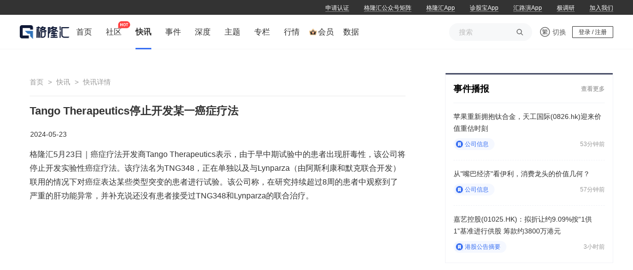

--- FILE ---
content_type: text/javascript
request_url: https://cdn.gelonghui.com/static/ssr/536689/90fb0d3.js
body_size: 74849
content:
(window.webpackJsonp=window.webpackJsonp||[]).push([[8],{1389:function(t,e,n){var o,r,h;r="undefined"!=typeof window?window:this,h=function(t){var a,e,n,o,r,h,l,u,c=(a=void 0===t?window:t,e=a.document,n=a.navigator&&a.navigator.userAgent||"",o=e&&e.createElementNS&&!!e.createElementNS("http://www.w3.org/2000/svg","svg").createSVGRect,r=/(edge|msie|trident)/i.test(n)&&!a.opera,h=-1!==n.indexOf("Firefox"),l=-1!==n.indexOf("Chrome"),u=h&&4>parseInt(n.split("Firefox/")[1],10),a.Highcharts?a.Highcharts.error(16,!0):{product:"Highcharts",version:"6.2.0",deg2rad:2*Math.PI/360,doc:e,hasBidiBug:u,hasTouch:e&&void 0!==e.documentElement.ontouchstart,isMS:r,isWebKit:-1!==n.indexOf("AppleWebKit"),isFirefox:h,isChrome:l,isSafari:!l&&-1!==n.indexOf("Safari"),isTouchDevice:/(Mobile|Android|Windows Phone)/.test(n),SVG_NS:"http://www.w3.org/2000/svg",chartCount:0,seriesTypes:{},symbolSizes:{},svg:o,win:a,marginNames:["plotTop","marginRight","marginBottom","plotLeft"],noop:function(){},charts:[]});!function(a){a.timers=[];var t=a.charts,e=a.doc,n=a.win;a.error=function(t,e){if(t=a.isNumber(t)?"Highcharts error #"+t+": www.highcharts.com/errors/"+t:t,e)throw Error(t);n.console&&console.log(t)},a.Fx=function(a,t,e){this.options=t,this.elem=a,this.prop=e},a.Fx.prototype={dSetter:function(){var t,a=this.paths[0],e=this.paths[1],n=[],u=this.now,o=a.length;if(1===u)n=this.toD;else if(o===e.length&&1>u)for(;o--;)t=parseFloat(a[o]),n[o]=isNaN(t)?e[o]:u*parseFloat(e[o]-t)+t;else n=e;this.elem.attr("d",n,null,!0)},update:function(){var a=this.elem,t=this.prop,e=this.now,u=this.options.step;this[t+"Setter"]?this[t+"Setter"]():a.attr?a.element&&a.attr(t,e,null,!0):a.style[t]=e+this.unit,u&&u.call(a,e,this)},run:function(t,e,o){var u=this,r=u.options,h=function(a){return!h.stopped&&u.step(a)},l=n.requestAnimationFrame||function(a){setTimeout(a,13)},c=function(){for(var t=0;t<a.timers.length;t++)a.timers[t]()||a.timers.splice(t--,1);a.timers.length&&l(c)};t!==e||this.elem["forceAnimate:"+this.prop]?(this.startTime=+new Date,this.start=t,this.end=e,this.unit=o,this.now=this.start,this.pos=0,h.elem=this.elem,h.prop=this.prop,h()&&1===a.timers.push(h)&&l(c)):(delete r.curAnim[this.prop],r.complete&&0===a.keys(r.curAnim).length&&r.complete.call(this.elem))},step:function(t){var e,n=+new Date,u=this.options,o=this.elem,r=u.complete,h=u.duration,l=u.curAnim;return o.attr&&!o.element?t=!1:t||n>=h+this.startTime?(this.now=this.end,this.pos=1,this.update(),e=l[this.prop]=!0,a.objectEach(l,function(a){!0!==a&&(e=!1)}),e&&r&&r.call(o),t=!1):(this.pos=u.easing((n-this.startTime)/h),this.now=this.start+(this.end-this.start)*this.pos,this.update(),t=!0),t},initPath:function(t,e,n){function u(a){var b,t;for(c=a.length;c--;)b="M"===a[c]||"L"===a[c],t=/[a-zA-Z]/.test(a[c+3]),b&&t&&a.splice(c+1,0,a[c+1],a[c+2],a[c+1],a[c+2])}function o(a,t){for(;a.length<l;){a[0]=t[l-a.length];var e=a.slice(0,p);[].splice.apply(a,[0,0].concat(e)),b&&(e=a.slice(a.length-p),[].splice.apply(a,[a.length,0].concat(e)),c--)}a[0]="M"}function r(a,t){for(var e=(l-a.length)/p;0<e&&e--;)(q=a.slice().splice(a.length/v-p,p*v))[0]=t[l-p-e*p],m&&(q[p-6]=q[p-2],q[p-5]=q[p-1]),[].splice.apply(a,[a.length/v,0].concat(q)),b&&e--}e=e||"";var h,l,q,c,d=t.startX,f=t.endX,m=-1<e.indexOf("C"),p=m?7:3;e=e.split(" "),n=n.slice();var x,b=t.isArea,v=b?2:1;if(m&&(u(e),u(n)),d&&f){for(c=0;c<d.length;c++){if(d[c]===f[0]){h=c;break}if(d[0]===f[f.length-d.length+c]){h=c,x=!0;break}}void 0===h&&(e=[])}return e.length&&a.isNumber(h)&&(l=n.length+h*v*p,x?(o(e,n),r(n,e)):(o(n,e),r(e,n))),[e,n]},fillSetter:function(){a.Fx.prototype.strokeSetter.apply(this,arguments)},strokeSetter:function(){this.elem.attr(this.prop,a.color(this.start).tweenTo(a.color(this.end),this.pos),null,!0)}},a.merge=function(){var t,e,n=arguments,u={},o=function(t,e){return"object"!=typeof t&&(t={}),a.objectEach(e,function(n,r){!a.isObject(n,!0)||a.isClass(n)||a.isDOMElement(n)?t[r]=e[r]:t[r]=o(t[r]||{},n)}),t};for(!0===n[0]&&(u=n[1],n=Array.prototype.slice.call(n,2)),e=n.length,t=0;t<e;t++)u=o(u,n[t]);return u},a.pInt=function(a,t){return parseInt(a,t||10)},a.isString=function(a){return"string"==typeof a},a.isArray=function(a){return"[object Array]"===(a=Object.prototype.toString.call(a))||"[object Array Iterator]"===a},a.isObject=function(t,e){return!(!t||"object"!=typeof t||e&&a.isArray(t))},a.isDOMElement=function(t){return a.isObject(t)&&"number"==typeof t.nodeType},a.isClass=function(t){var e=t&&t.constructor;return!(!a.isObject(t,!0)||a.isDOMElement(t)||!e||!e.name||"Object"===e.name)},a.isNumber=function(a){return"number"==typeof a&&!isNaN(a)&&1/0>a&&-1/0<a},a.erase=function(a,t){for(var e=a.length;e--;)if(a[e]===t){a.splice(e,1);break}},a.defined=function(a){return null!=a},a.attr=function(t,e,n){var u;return a.isString(e)?a.defined(n)?t.setAttribute(e,n):t&&t.getAttribute&&((u=t.getAttribute(e))||"class"!==e||(u=t.getAttribute(e+"Name"))):a.defined(e)&&a.isObject(e)&&a.objectEach(e,function(a,e){t.setAttribute(e,a)}),u},a.splat=function(t){return a.isArray(t)?t:[t]},a.syncTimeout=function(a,t,e){if(t)return setTimeout(a,t,e);a.call(0,e)},a.clearTimeout=function(t){a.defined(t)&&clearTimeout(t)},a.extend=function(a,t){var e;for(e in a||(a={}),t)a[e]=t[e];return a},a.pick=function(){var t,e,a=arguments,u=a.length;for(t=0;t<u;t++)if(null!=(e=a[t]))return e},a.css=function(t,e){a.isMS&&!a.svg&&e&&void 0!==e.opacity&&(e.filter="alpha(opacity="+100*e.opacity+")"),a.extend(t.style,e)},a.createElement=function(t,n,o,u,r){t=e.createElement(t);var h=a.css;return n&&a.extend(t,n),r&&h(t,{padding:0,border:"none",margin:0}),o&&h(t,o),u&&u.appendChild(t),t},a.extendClass=function(t,e){var n=function(){};return n.prototype=new t,a.extend(n.prototype,e),n},a.pad=function(a,t,e){return Array((t||2)+1-String(a).replace("-","").length).join(e||0)+a},a.relativeLength=function(a,t,e){return/%$/.test(a)?t*parseFloat(a)/100+(e||0):parseFloat(a)},a.wrap=function(a,t,e){var n=a[t];a[t]=function(){var a=Array.prototype.slice.call(arguments),t=arguments,o=this;return o.proceed=function(){n.apply(o,arguments.length?arguments:t)},a.unshift(n),a=e.apply(this,a),o.proceed=null,a}},a.datePropsToTimestamps=function(t){a.objectEach(t,function(e,n){a.isObject(e)&&"function"==typeof e.getTime?t[n]=e.getTime():(a.isObject(e)||a.isArray(e))&&a.datePropsToTimestamps(e)})},a.formatSingle=function(t,e,n){var o=a.defaultOptions.lang;return/f$/.test(t)?(n=(n=t.match(/\.([0-9])/))?n[1]:-1,null!==e&&(e=a.numberFormat(e,n,o.decimalPoint,-1<t.indexOf(",")?o.thousandsSep:""))):e=(n||a.time).dateFormat(t,e),e},a.format=function(t,e,n){for(var o,r,h,l,p,u="{",c=!1,d=[];t&&-1!==(u=t.indexOf(u));){if(o=t.slice(0,u),c){for(l=(r=(o=o.split(":")).shift().split(".")).length,p=e,h=0;h<l;h++)p&&(p=p[r[h]]);o.length&&(p=a.formatSingle(o.join(":"),p,n)),d.push(p)}else d.push(o);t=t.slice(u+1),u=(c=!c)?"}":"{"}return d.push(t),d.join("")},a.getMagnitude=function(a){return Math.pow(10,Math.floor(Math.log(a)/Math.LN10))},a.normalizeTickInterval=function(t,e,n,u,o){var r,h=t;for(r=t/(n=a.pick(n,1)),e||(e=o?[1,1.2,1.5,2,2.5,3,4,5,6,8,10]:[1,2,2.5,5,10],!1===u&&(1===n?e=a.grep(e,function(a){return 0==a%1}):.1>=n&&(e=[1/n]))),u=0;u<e.length&&(h=e[u],!(o&&h*n>=t||!o&&r<=(e[u]+(e[u+1]||e[u]))/2));u++);return a.correctFloat(h*n,-Math.round(Math.log(.001)/Math.LN10))},a.stableSort=function(a,t){var e,n,o=a.length;for(n=0;n<o;n++)a[n].safeI=n;for(a.sort(function(a,n){return 0===(e=t(a,n))?a.safeI-n.safeI:e}),n=0;n<o;n++)delete a[n].safeI},a.arrayMin=function(a){for(var t=a.length,e=a[0];t--;)a[t]<e&&(e=a[t]);return e},a.arrayMax=function(a){for(var t=a.length,e=a[0];t--;)a[t]>e&&(e=a[t]);return e},a.destroyObjectProperties=function(t,e){a.objectEach(t,function(a,u){a&&a!==e&&a.destroy&&a.destroy(),delete t[u]})},a.discardElement=function(t){var e=a.garbageBin;e||(e=a.createElement("div")),t&&e.appendChild(t),e.innerHTML=""},a.correctFloat=function(a,t){return parseFloat(a.toPrecision(t||14))},a.setAnimation=function(t,e){e.renderer.globalAnimation=a.pick(t,e.options.chart.animation,!0)},a.animObject=function(t){return a.isObject(t)?a.merge(t):{duration:t?500:0}},a.timeUnits={millisecond:1,second:1e3,minute:6e4,hour:36e5,day:864e5,week:6048e5,month:24192e5,year:314496e5},a.numberFormat=function(t,e,n,u){t=+t||0,e=+e;var o,r,h=a.defaultOptions.lang,l=(t.toString().split(".")[1]||"").split("e")[0].length,c=t.toString().split("e");return-1===e?e=Math.min(l,20):a.isNumber(e)?e&&c[1]&&0>c[1]&&(0<=(o=e+ +c[1])?(c[0]=(+c[0]).toExponential(o).split("e")[0],e=o):(c[0]=c[0].split(".")[0]||0,t=20>e?(c[0]*Math.pow(10,c[1])).toFixed(e):0,c[1]=0)):e=2,r=(Math.abs(c[1]?c[0]:t)+Math.pow(10,-Math.max(e,l)-1)).toFixed(e),o=3<(l=String(a.pInt(r))).length?l.length%3:0,n=a.pick(n,h.decimalPoint),u=a.pick(u,h.thousandsSep),t=(0>t?"-":"")+(o?l.substr(0,o)+u:""),t+=l.substr(o).replace(/(\d{3})(?=\d)/g,"$1"+u),e&&(t+=n+r.slice(-e)),c[1]&&0!==+t&&(t+="e"+c[1]),t},Math.easeInOutSine=function(a){return-.5*(Math.cos(Math.PI*a)-1)},a.getStyle=function(t,e,o){return"width"===e?Math.max(0,Math.min(t.offsetWidth,t.scrollWidth)-a.getStyle(t,"padding-left")-a.getStyle(t,"padding-right")):"height"===e?Math.max(0,Math.min(t.offsetHeight,t.scrollHeight)-a.getStyle(t,"padding-top")-a.getStyle(t,"padding-bottom")):(n.getComputedStyle||a.error(27,!0),(t=n.getComputedStyle(t,void 0))&&(t=t.getPropertyValue(e),a.pick(o,"opacity"!==e)&&(t=a.pInt(t))),t)},a.inArray=function(t,e,n){return(a.indexOfPolyfill||Array.prototype.indexOf).call(e,t,n)},a.grep=function(t,e){return(a.filterPolyfill||Array.prototype.filter).call(t,e)},a.find=Array.prototype.find?function(a,t){return a.find(t)}:function(a,t){var e,u=a.length;for(e=0;e<u;e++)if(t(a[e],e))return a[e]},a.some=function(t,e,n){return(a.somePolyfill||Array.prototype.some).call(t,e,n)},a.map=function(a,t){for(var e=[],u=0,n=a.length;u<n;u++)e[u]=t.call(a[u],a[u],u,a);return e},a.keys=function(t){return(a.keysPolyfill||Object.keys).call(void 0,t)},a.reduce=function(t,e,n){return(a.reducePolyfill||Array.prototype.reduce).apply(t,2<arguments.length?[e,n]:[e])},a.offset=function(a){var t=e.documentElement;return{top:(a=a.parentElement||a.parentNode?a.getBoundingClientRect():{top:0,left:0}).top+(n.pageYOffset||t.scrollTop)-(t.clientTop||0),left:a.left+(n.pageXOffset||t.scrollLeft)-(t.clientLeft||0)}},a.stop=function(t,e){for(var n=a.timers.length;n--;)a.timers[n].elem!==t||e&&e!==a.timers[n].prop||(a.timers[n].stopped=!0)},a.each=function(t,e,n){return(a.forEachPolyfill||Array.prototype.forEach).call(t,e,n)},a.objectEach=function(a,t,e){for(var u in a)a.hasOwnProperty(u)&&t.call(e||a[u],a[u],u,a)},a.addEvent=function(t,e,n,u){var o,r=t.addEventListener||a.addEventListenerPolyfill;return o="function"==typeof t&&t.prototype?t.prototype.protoEvents=t.prototype.protoEvents||{}:t.hcEvents=t.hcEvents||{},a.Point&&t instanceof a.Point&&t.series&&t.series.chart&&(t.series.chart.runTrackerClick=!0),r&&r.call(t,e,n,!1),o[e]||(o[e]=[]),o[e].push(n),u&&a.isNumber(u.order)&&(n.order=u.order,o[e].sort(function(a,t){return a.order-t.order})),function(){a.removeEvent(t,e,n)}},a.removeEvent=function(t,e,n){function u(e,n){var o=t.removeEventListener||a.removeEventListenerPolyfill;o&&o.call(t,e,n,!1)}function o(n){var o,r;t.nodeName&&(e?(o={})[e]=!0:o=n,a.objectEach(o,function(a,t){if(n[t])for(r=n[t].length;r--;)u(t,n[t][r])}))}var r,h;a.each(["protoEvents","hcEvents"],function(l){var c=t[l];c&&(e?(r=c[e]||[],n?(-1<(h=a.inArray(n,r))&&(r.splice(h,1),c[e]=r),u(e,n)):(o(c),c[e]=[])):(o(c),t[l]={}))})},a.fireEvent=function(t,n,o,u){var r,h,l,c,d;o=o||{},e.createEvent&&(t.dispatchEvent||t.fireEvent)?((r=e.createEvent("Events")).initEvent(n,!0,!0),a.extend(r,o),t.dispatchEvent?t.dispatchEvent(r):t.fireEvent(n,r)):a.each(["protoEvents","hcEvents"],function(e){if(t[e])for(h=t[e][n]||[],l=h.length,o.target||a.extend(o,{preventDefault:function(){o.defaultPrevented=!0},target:t,type:n}),c=0;c<l;c++)(d=h[c])&&!1===d.call(t,o)&&o.preventDefault()}),u&&!o.defaultPrevented&&u.call(t,o)},a.animate=function(t,e,n){var u,o,r,h,l="";a.isObject(n)||(n={duration:(h=arguments)[2],easing:h[3],complete:h[4]}),a.isNumber(n.duration)||(n.duration=400),n.easing="function"==typeof n.easing?n.easing:Math[n.easing]||Math.easeInOutSine,n.curAnim=a.merge(e),a.objectEach(e,function(h,c){a.stop(t,c),r=new a.Fx(t,n,c),o=null,"d"===c?(r.paths=r.initPath(t,t.d,e.d),r.toD=e.d,u=0,o=1):t.attr?u=t.attr(c):(u=parseFloat(a.getStyle(t,c))||0,"opacity"!==c&&(l="px")),o||(o=h),o&&o.match&&o.match("px")&&(o=o.replace(/px/g,"")),r.run(u,o,l)})},a.seriesType=function(t,e,n,u,o){var r=a.getOptions(),h=a.seriesTypes;return r.plotOptions[t]=a.merge(r.plotOptions[e],n),h[t]=a.extendClass(h[e]||function(){},u),h[t].prototype.type=t,o&&(h[t].prototype.pointClass=a.extendClass(a.Point,o)),h[t]},a.uniqueKey=function(){var a=Math.random().toString(36).substring(2,9),t=0;return function(){return"highcharts-"+a+"-"+t++}}(),n.jQuery&&(n.jQuery.fn.highcharts=function(){var e=[].slice.call(arguments);if(this[0])return e[0]?(new(a[a.isString(e[0])?e.shift():"Chart"])(this[0],e[0],e[1]),this):t[a.attr(this[0],"data-highcharts-chart")]})}(c),function(a){var t=a.each,e=a.isNumber,n=a.map,o=a.merge,r=a.pInt;a.Color=function(t){if(!(this instanceof a.Color))return new a.Color(t);this.init(t)},a.Color.prototype={parsers:[{regex:/rgba\(\s*([0-9]{1,3})\s*,\s*([0-9]{1,3})\s*,\s*([0-9]{1,3})\s*,\s*([0-9]?(?:\.[0-9]+)?)\s*\)/,parse:function(a){return[r(a[1]),r(a[2]),r(a[3]),parseFloat(a[4],10)]}},{regex:/rgb\(\s*([0-9]{1,3})\s*,\s*([0-9]{1,3})\s*,\s*([0-9]{1,3})\s*\)/,parse:function(a){return[r(a[1]),r(a[2]),r(a[3]),1]}}],names:{white:"#ffffff",black:"#000000"},init:function(t){var e,o,r,h;if((this.input=t=this.names[t&&t.toLowerCase?t.toLowerCase():""]||t)&&t.stops)this.stops=n(t.stops,function(t){return new a.Color(t[1])});else if(t&&t.charAt&&"#"===t.charAt()&&(e=t.length,t=parseInt(t.substr(1),16),7===e?o=[(16711680&t)>>16,(65280&t)>>8,255&t,1]:4===e&&(o=[(3840&t)>>4|(3840&t)>>8,(240&t)>>4|240&t,(15&t)<<4|15&t,1])),!o)for(r=this.parsers.length;r--&&!o;)(e=(h=this.parsers[r]).regex.exec(t))&&(o=h.parse(e));this.rgba=o||[]},get:function(a){var n,r=this.input,h=this.rgba;return this.stops?((n=o(r)).stops=[].concat(n.stops),t(this.stops,function(t,e){n.stops[e]=[n.stops[e][0],t.get(a)]})):n=h&&e(h[0])?"rgb"===a||!a&&1===h[3]?"rgb("+h[0]+","+h[1]+","+h[2]+")":"a"===a?h[3]:"rgba("+h.join(",")+")":r,n},brighten:function(a){var n,o=this.rgba;if(this.stops)t(this.stops,function(t){t.brighten(a)});else if(e(a)&&0!==a)for(n=0;3>n;n++)o[n]+=r(255*a),0>o[n]&&(o[n]=0),255<o[n]&&(o[n]=255);return this},setOpacity:function(a){return this.rgba[3]=a,this},tweenTo:function(a,t){var e=this.rgba,n=a.rgba;return t=n.length&&e&&e.length?((a=1!==n[3]||1!==e[3])?"rgba(":"rgb(")+Math.round(n[0]+(e[0]-n[0])*(1-t))+","+Math.round(n[1]+(e[1]-n[1])*(1-t))+","+Math.round(n[2]+(e[2]-n[2])*(1-t))+(a?","+(n[3]+(e[3]-n[3])*(1-t)):"")+")":a.input||"none"}},a.color=function(t){return new a.Color(t)}}(c),function(a){var t,e,n=a.addEvent,o=a.animate,r=a.attr,h=a.charts,u=a.color,l=a.css,c=a.createElement,d=a.defined,f=a.deg2rad,m=a.destroyObjectProperties,x=a.doc,p=a.each,v=a.extend,q=a.erase,y=a.grep,b=a.hasTouch,k=a.inArray,w=a.isArray,M=a.isFirefox,S=a.isMS,T=a.isObject,A=a.isString,L=a.isWebKit,P=a.merge,C=a.noop,O=a.objectEach,I=a.pick,g=a.pInt,D=a.removeEvent,z=a.stop,B=a.svg,E=a.SVG_NS,R=a.symbolSizes,N=a.win;t=a.SVGElement=function(){return this},v(t.prototype,{opacity:1,SVG_NS:E,textProps:"direction fontSize fontWeight fontFamily fontStyle color lineHeight width textAlign textDecoration textOverflow textOutline cursor".split(" "),init:function(a,g){this.element="span"===g?c(g):x.createElementNS(this.SVG_NS,g),this.renderer=a},animate:function(t,g,e){return 0!==(g=a.animObject(I(g,this.renderer.globalAnimation,!0))).duration?(e&&(g.complete=e),o(this,t,g)):(this.attr(t,null,e),g.step&&g.step.call(this)),this},complexColor:function(t,g,e){var n,o,r,h,l,c,q,f,m,x,v,y,b=this.renderer,k=[];a.fireEvent(this.renderer,"complexColor",{args:arguments},function(){t.radialGradient?o="radialGradient":t.linearGradient&&(o="linearGradient"),o&&(r=t[o],l=b.gradients,q=t.stops,x=e.radialReference,w(r)&&(t[o]=r={x1:r[0],y1:r[1],x2:r[2],y2:r[3],gradientUnits:"userSpaceOnUse"}),"radialGradient"===o&&x&&!d(r.gradientUnits)&&(h=r,r=P(r,b.getRadialAttr(x,h),{gradientUnits:"userSpaceOnUse"})),O(r,function(a,t){"id"!==t&&k.push(t,a)}),O(q,function(a){k.push(a)}),k=k.join(","),l[k]?v=l[k].attr("id"):(r.id=v=a.uniqueKey(),l[k]=c=b.createElement(o).attr(r).add(b.defs),c.radAttr=h,c.stops=[],p(q,function(t){0===t[1].indexOf("rgba")?(n=a.color(t[1]),f=n.get("rgb"),m=n.get("a")):(f=t[1],m=1),t=b.createElement("stop").attr({offset:t[0],"stop-color":f,"stop-opacity":m}).add(c),c.stops.push(t)})),y="url("+b.url+"#"+v+")",e.setAttribute(g,y),e.gradient=k,t.toString=function(){return y})})},applyTextOutline:function(t){var e,b,n,o,h,g=this.element;if(-1!==t.indexOf("contrast")&&(t=t.replace(/contrast/g,this.renderer.getContrast(g.style.fill))),t=t.split(" "),b=t[t.length-1],(n=t[0])&&"none"!==n&&a.svg){for(this.fakeTS=!0,t=[].slice.call(g.getElementsByTagName("tspan")),this.ySetter=this.xSetter,n=n.replace(/(^[\d\.]+)(.*?)$/g,function(a,t,g){return 2*t+g}),h=t.length;h--;)"highcharts-text-outline"===(e=t[h]).getAttribute("class")&&q(t,g.removeChild(e));o=g.firstChild,p(t,function(a,t){0===t&&(a.setAttribute("x",g.getAttribute("x")),t=g.getAttribute("y"),a.setAttribute("y",t||0),null===t&&g.setAttribute("y",0)),a=a.cloneNode(1),r(a,{class:"highcharts-text-outline",fill:b,stroke:b,"stroke-width":n,"stroke-linejoin":"round"}),g.insertBefore(a,o)})}},attr:function(a,g,t,b){var e,n,o,r,h=this.element,l=this;return"string"==typeof a&&void 0!==g&&(e=a,(a={})[e]=g),"string"==typeof a?l=(this[a+"Getter"]||this._defaultGetter).call(this,a,h):(O(a,function(t,g){o=!1,b||z(this,g),this.symbolName&&/^(x|y|width|height|r|start|end|innerR|anchorX|anchorY)$/.test(g)&&(n||(this.symbolAttr(a),n=!0),o=!0),!this.rotation||"x"!==g&&"y"!==g||(this.doTransform=!0),o||((r=this[g+"Setter"]||this._defaultSetter).call(this,t,g,h),this.shadows&&/^(width|height|visibility|x|y|d|transform|cx|cy|r)$/.test(g)&&this.updateShadows(g,t,r))},this),this.afterSetters()),t&&t.call(this),l},afterSetters:function(){this.doTransform&&(this.updateTransform(),this.doTransform=!1)},updateShadows:function(a,g,t){for(var e=this.shadows,n=e.length;n--;)t.call(e[n],"height"===a?Math.max(g-(e[n].cutHeight||0),0):"d"===a?this.d:g,a,e[n])},addClass:function(a,g){var t=this.attr("class")||"";return-1===t.indexOf(a)&&(g||(a=(t+(t?" ":"")+a).replace("  "," ")),this.attr("class",a)),this},hasClass:function(a){return-1!==k(a,(this.attr("class")||"").split(" "))},removeClass:function(a){return this.attr("class",(this.attr("class")||"").replace(a,""))},symbolAttr:function(a){var t=this;p("x y r start end width height innerR anchorX anchorY".split(" "),function(g){t[g]=I(a[g],t[g])}),t.attr({d:t.renderer.symbols[t.symbolName](t.x,t.y,t.width,t.height,t)})},clip:function(a){return this.attr("clip-path",a?"url("+this.renderer.url+"#"+a.id+")":"none")},crisp:function(a,g){var t;return g=g||a.strokeWidth||0,t=Math.round(g)%2/2,a.x=Math.floor(a.x||this.x||0)+t,a.y=Math.floor(a.y||this.y||0)+t,a.width=Math.floor((a.width||this.width||0)-2*t),a.height=Math.floor((a.height||this.height||0)-2*t),d(a.strokeWidth)&&(a.strokeWidth=g),a},css:function(a){var b,t,e=this.styles,n={},o=this.element,h="",c=!e,d=["textOutline","textOverflow","width"];return a&&a.color&&(a.fill=a.color),e&&O(a,function(a,g){a!==e[g]&&(n[g]=a,c=!0)}),c&&(e&&(a=v(e,n)),a&&(null===a.width||"auto"===a.width?delete this.textWidth:"text"===o.nodeName.toLowerCase()&&a.width&&(b=this.textWidth=g(a.width))),this.styles=a,b&&!B&&this.renderer.forExport&&delete a.width,o.namespaceURI===this.SVG_NS?(t=function(a,t){return"-"+t.toLowerCase()},O(a,function(a,e){-1===k(e,d)&&(h+=e.replace(/([A-Z])/g,t)+":"+a+";")}),h&&r(o,"style",h)):l(o,a),this.added&&("text"===this.element.nodeName&&this.renderer.buildText(this),a&&a.textOutline&&this.applyTextOutline(a.textOutline))),this},strokeWidth:function(){return this["stroke-width"]||0},on:function(a,g){var t=this,e=t.element;return b&&"click"===a?(e.ontouchstart=function(a){t.touchEventFired=Date.now(),a.preventDefault(),g.call(e,a)},e.onclick=function(a){(-1===N.navigator.userAgent.indexOf("Android")||1100<Date.now()-(t.touchEventFired||0))&&g.call(e,a)}):e["on"+a]=g,this},setRadialReference:function(a){var t=this.renderer.gradients[this.element.gradient];return this.element.radialReference=a,t&&t.radAttr&&t.animate(this.renderer.getRadialAttr(a,t.radAttr)),this},translate:function(a,g){return this.attr({translateX:a,translateY:g})},invert:function(a){return this.inverted=a,this.updateTransform(),this},updateTransform:function(){var a=this.translateX||0,g=this.translateY||0,t=this.scaleX,e=this.scaleY,b=this.inverted,n=this.rotation,o=this.matrix,r=this.element;b&&(a+=this.width,g+=this.height),a=["translate("+a+","+g+")"],d(o)&&a.push("matrix("+o.join(",")+")"),b?a.push("rotate(90) scale(-1,1)"):n&&a.push("rotate("+n+" "+I(this.rotationOriginX,r.getAttribute("x"),0)+" "+I(this.rotationOriginY,r.getAttribute("y")||0)+")"),(d(t)||d(e))&&a.push("scale("+I(t,1)+" "+I(e,1)+")"),a.length&&r.setAttribute("transform",a.join(" "))},toFront:function(){var a=this.element;return a.parentNode.appendChild(a),this},align:function(a,g,t){var e,n,b,o,r,h,l={};return b=(n=this.renderer).alignedObjects,a?(this.alignOptions=a,this.alignByTranslate=g,(!t||A(t))&&(this.alignTo=e=t||"renderer",q(b,this),b.push(this),t=null)):(a=this.alignOptions,g=this.alignByTranslate,e=this.alignTo),t=I(t,n[e],n),e=a.align,n=a.verticalAlign,b=(t.x||0)+(a.x||0),o=(t.y||0)+(a.y||0),"right"===e?r=1:"center"===e&&(r=2),r&&(b+=(t.width-(a.width||0))/r),l[g?"translateX":"x"]=Math.round(b),"bottom"===n?h=1:"middle"===n&&(h=2),h&&(o+=(t.height-(a.height||0))/h),l[g?"translateY":"y"]=Math.round(o),this[this.placed?"animate":"attr"](l),this.placed=!0,this.alignAttr=l,this},getBBox:function(a,g){var t,e,n,o,r,h=this.renderer,b=this.element,l=this.styles,c=this.textStr,q=h.cache,m=h.cacheKeys,x=b.namespaceURI===this.SVG_NS;if(e=(g=I(g,this.rotation))*f,n=l&&l.fontSize,d(c)&&(-1===(r=c.toString()).indexOf("<")&&(r=r.replace(/[0-9]/g,"0")),r+=["",g||0,n,this.textWidth,l&&l.textOverflow].join()),r&&!a&&(t=q[r]),!t){if(x||h.forExport){try{(o=this.fakeTS&&function(a){p(b.querySelectorAll(".highcharts-text-outline"),function(g){g.style.display=a})})&&o("none"),t=b.getBBox?v({},b.getBBox()):{width:b.offsetWidth,height:b.offsetHeight},o&&o("")}catch(t){}(!t||0>t.width)&&(t={width:0,height:0})}else t=this.htmlGetBBox();if(h.isSVG&&(a=t.width,h=t.height,x&&(t.height=h={"11px,17":14,"13px,20":16}[l&&l.fontSize+","+Math.round(h)]||h),g&&(t.width=Math.abs(h*Math.sin(e))+Math.abs(a*Math.cos(e)),t.height=Math.abs(h*Math.cos(e))+Math.abs(a*Math.sin(e)))),r&&0<t.height){for(;250<m.length;)delete q[m.shift()];q[r]||m.push(r),q[r]=t}}return t},show:function(a){return this.attr({visibility:a?"inherit":"visible"})},hide:function(){return this.attr({visibility:"hidden"})},fadeOut:function(a){var g=this;g.animate({opacity:0},{duration:a||150,complete:function(){g.attr({y:-9999})}})},add:function(a){var t,g=this.renderer,e=this.element;return a&&(this.parentGroup=a),this.parentInverted=a&&a.inverted,void 0!==this.textStr&&g.buildText(this),this.added=!0,(!a||a.handleZ||this.zIndex)&&(t=this.zIndexSetter()),t||(a?a.element:g.box).appendChild(e),this.onAdd&&this.onAdd(),this},safeRemoveChild:function(a){var g=a.parentNode;g&&g.removeChild(a)},destroy:function(){var a=this,g=a.element||{},t=a.renderer.isSVG&&"SPAN"===g.nodeName&&a.parentGroup,e=g.ownerSVGElement,b=a.clipPath;if(g.onclick=g.onmouseout=g.onmouseover=g.onmousemove=g.point=null,z(a),b&&e&&(p(e.querySelectorAll("[clip-path],[CLIP-PATH]"),function(a){var g=a.getAttribute("clip-path"),t=b.element.id;(-1<g.indexOf("(#"+t+")")||-1<g.indexOf('("#'+t+'")'))&&a.removeAttribute("clip-path")}),a.clipPath=b.destroy()),a.stops){for(e=0;e<a.stops.length;e++)a.stops[e]=a.stops[e].destroy();a.stops=null}for(a.safeRemoveChild(g),a.destroyShadows();t&&t.div&&0===t.div.childNodes.length;)g=t.parentGroup,a.safeRemoveChild(t.div),delete t.div,t=g;return a.alignTo&&q(a.renderer.alignedObjects,a),O(a,function(g,t){delete a[t]}),null},shadow:function(a,g,t){var e,b,n,o,h,l,c=[],d=this.element;if(a){if(!this.shadows){for(o=I(a.width,3),h=(a.opacity||.15)/o,l=this.parentInverted?"(-1,-1)":"("+I(a.offsetX,1)+", "+I(a.offsetY,1)+")",e=1;e<=o;e++)b=d.cloneNode(0),n=2*o+1-2*e,r(b,{stroke:a.color||"#000000","stroke-opacity":h*e,"stroke-width":n,transform:"translate"+l,fill:"none"}),b.setAttribute("class",(b.getAttribute("class")||"")+" highcharts-shadow"),t&&(r(b,"height",Math.max(r(b,"height")-n,0)),b.cutHeight=n),g?g.element.appendChild(b):d.parentNode&&d.parentNode.insertBefore(b,d),c.push(b);this.shadows=c}}else this.destroyShadows();return this},destroyShadows:function(){p(this.shadows||[],function(a){this.safeRemoveChild(a)},this),this.shadows=void 0},xGetter:function(a){return"circle"===this.element.nodeName&&("x"===a?a="cx":"y"===a&&(a="cy")),this._defaultGetter(a)},_defaultGetter:function(a){return a=I(this[a+"Value"],this[a],this.element?this.element.getAttribute(a):null,0),/^[\-0-9\.]+$/.test(a)&&(a=parseFloat(a)),a},dSetter:function(a,g,t){a&&a.join&&(a=a.join(" ")),/(NaN| {2}|^$)/.test(a)&&(a="M 0 0"),this[g]!==a&&(t.setAttribute(g,a),this[g]=a)},dashstyleSetter:function(a){var t,e=this["stroke-width"];if("inherit"===e&&(e=1),a=a&&a.toLowerCase()){for(t=(a=a.replace("shortdashdotdot","3,1,1,1,1,1,").replace("shortdashdot","3,1,1,1").replace("shortdot","1,1,").replace("shortdash","3,1,").replace("longdash","8,3,").replace(/dot/g,"1,3,").replace("dash","4,3,").replace(/,$/,"").split(",")).length;t--;)a[t]=g(a[t])*e;a=a.join(",").replace(/NaN/g,"none"),this.element.setAttribute("stroke-dasharray",a)}},alignSetter:function(a){this.alignValue=a,this.element.setAttribute("text-anchor",{left:"start",center:"middle",right:"end"}[a])},opacitySetter:function(a,g,t){this[g]=a,t.setAttribute(g,a)},titleSetter:function(a){var g=this.element.getElementsByTagName("title")[0];g||(g=x.createElementNS(this.SVG_NS,"title"),this.element.appendChild(g)),g.firstChild&&g.removeChild(g.firstChild),g.appendChild(x.createTextNode(String(I(a),"").replace(/<[^>]*>/g,"").replace(/&lt;/g,"<").replace(/&gt;/g,">")))},textSetter:function(a){a!==this.textStr&&(delete this.bBox,this.textStr=a,this.added&&this.renderer.buildText(this))},fillSetter:function(a,g,t){"string"==typeof a?t.setAttribute(g,a):a&&this.complexColor(a,g,t)},visibilitySetter:function(a,g,t){"inherit"===a?t.removeAttribute(g):this[g]!==a&&t.setAttribute(g,a),this[g]=a},zIndexSetter:function(a,t){var e,n,o,r,h=this.renderer,l=this.parentGroup,b=(l||h).element||h.box,c=this.element;if(h=b===h.box,e=this.added,d(a)?(c.setAttribute("data-z-index",a),a=+a,this[t]===a&&(e=!1)):d(this[t])&&c.removeAttribute("data-z-index"),this[t]=a,e){for((a=this.zIndex)&&l&&(l.handleZ=!0),r=(t=b.childNodes).length-1;0<=r&&!n;r--)e=(l=t[r]).getAttribute("data-z-index"),o=!d(e),l!==c&&(0>a&&o&&!h&&!r?(b.insertBefore(c,t[r]),n=!0):(g(e)<=a||o&&(!d(a)||0<=a))&&(b.insertBefore(c,t[r+1]||null),n=!0));n||(b.insertBefore(c,t[h?3:0]||null),n=!0)}return n},_defaultSetter:function(a,g,t){t.setAttribute(g,a)}}),t.prototype.yGetter=t.prototype.xGetter,t.prototype.translateXSetter=t.prototype.translateYSetter=t.prototype.rotationSetter=t.prototype.verticalAlignSetter=t.prototype.rotationOriginXSetter=t.prototype.rotationOriginYSetter=t.prototype.scaleXSetter=t.prototype.scaleYSetter=t.prototype.matrixSetter=function(a,g){this[g]=a,this.doTransform=!0},t.prototype["stroke-widthSetter"]=t.prototype.strokeSetter=function(a,g,e){this[g]=a,this.stroke&&this["stroke-width"]?(t.prototype.fillSetter.call(this,this.stroke,"stroke",e),e.setAttribute("stroke-width",this["stroke-width"]),this.hasStroke=!0):"stroke-width"===g&&0===a&&this.hasStroke&&(e.removeAttribute("stroke"),this.hasStroke=!1)},e=a.SVGRenderer=function(){this.init.apply(this,arguments)},v(e.prototype,{Element:t,SVG_NS:E,init:function(a,g,t,e,b,o){var h,c;h=(e=this.createElement("svg").attr({version:"1.1",class:"highcharts-root"}).css(this.getStyle(e))).element,a.appendChild(h),r(a,"dir","ltr"),-1===a.innerHTML.indexOf("xmlns")&&r(h,"xmlns",this.SVG_NS),this.isSVG=!0,this.box=h,this.boxWrapper=e,this.alignedObjects=[],this.url=(M||L)&&x.getElementsByTagName("base").length?N.location.href.split("#")[0].replace(/<[^>]*>/g,"").replace(/([\('\)])/g,"\\$1").replace(/ /g,"%20"):"",this.createElement("desc").add().element.appendChild(x.createTextNode("Created with Highcharts 6.2.0")),this.defs=this.createElement("defs").add(),this.allowHTML=o,this.forExport=b,this.gradients={},this.cache={},this.cacheKeys=[],this.imgCount=0,this.setSize(g,t,!1),M&&a.getBoundingClientRect&&((g=function(){l(a,{left:0,top:0}),c=a.getBoundingClientRect(),l(a,{left:Math.ceil(c.left)-c.left+"px",top:Math.ceil(c.top)-c.top+"px"})})(),this.unSubPixelFix=n(N,"resize",g))},getStyle:function(a){return this.style=v({fontFamily:'"Lucida Grande", "Lucida Sans Unicode", Arial, Helvetica, sans-serif',fontSize:"12px"},a)},setStyle:function(a){this.boxWrapper.css(this.getStyle(a))},isHidden:function(){return!this.boxWrapper.getBBox().width},destroy:function(){var a=this.defs;return this.box=null,this.boxWrapper=this.boxWrapper.destroy(),m(this.gradients||{}),this.gradients=null,a&&(this.defs=a.destroy()),this.unSubPixelFix&&this.unSubPixelFix(),this.alignedObjects=null},createElement:function(a){var g=new this.Element;return g.init(this,a),g},draw:C,getRadialAttr:function(a,g){return{cx:a[0]-a[2]/2+g.cx*a[2],cy:a[1]-a[2]/2+g.cy*a[2],r:g.r*a[2]}},truncate:function(a,g,t,e,b,n,o){var r,h,l,c=this,d=a.rotation,q=e?1:0,f=(t||e).length,m=f,p=[],v=function(a){g.firstChild&&g.removeChild(g.firstChild),a&&g.appendChild(x.createTextNode(a))},y=function(n,r){if(void 0===p[r=r||n])if(g.getSubStringLength)try{p[r]=b+g.getSubStringLength(0,e?r+1:r)}catch(t){}else c.getSpanWidth&&(v(o(t||e,n)),p[r]=b+c.getSpanWidth(a,g));return p[r]};if(a.rotation=0,h=y(g.textContent.length),l=b+h>n){for(;q<=f;)m=Math.ceil((q+f)/2),e&&(r=o(e,m)),h=y(m,r&&r.length-1),q===f?q=f+1:h>n?f=m-1:q=m;0===f?v(""):t&&f===t.length-1||v(r||o(t||e,m))}return e&&e.splice(0,m),a.actualWidth=h,a.rotation=d,l},escapes:{"&":"&amp;","<":"&lt;",">":"&gt;","'":"&#39;",'"':"&quot;"},buildText:function(a){var q,t,e,n=a.element,b=this,o=b.forExport,h=I(a.textStr,"").toString(),c=-1!==h.indexOf("<"),d=n.childNodes,f=r(n,"x"),m=a.styles,v=a.textWidth,w=m&&m.lineHeight,M=m&&m.textOutline,S=m&&"ellipsis"===m.textOverflow,T=m&&"nowrap"===m.whiteSpace,A=m&&m.fontSize,L=d.length,P=(m=v&&!a.added&&this.box,function(a){var t;return t=/(px|em)$/.test(a&&a.style.fontSize)?a.style.fontSize:A||b.style.fontSize||12,w?g(w):b.fontMetrics(t,a.getAttribute("style")?a:n).h}),C=function(a,g){return O(b.escapes,function(t,e){g&&-1!==k(t,g)||(a=a.toString().replace(new RegExp(t,"g"),e))}),a},u=function(a,g){var t;if(t=a.indexOf("<"),-1!==(t=(a=a.substring(t,a.indexOf(">")-t)).indexOf(g+"="))&&(t=t+g.length+1,'"'===(g=a.charAt(t))||"'"===g))return(a=a.substring(t+1)).substring(0,a.indexOf(g))};if((t=[h,S,T,w,M,A,v].join())!==a.textCache){for(a.textCache=t;L--;)n.removeChild(d[L]);c||M||S||v||-1!==h.indexOf(" ")?(m&&m.appendChild(n),h=c?h.replace(/<(b|strong)>/g,'<span style="font-weight:bold">').replace(/<(i|em)>/g,'<span style="font-style:italic">').replace(/<a/g,"<span").replace(/<\/(b|strong|i|em|a)>/g,"</span>").split(/<br.*?>/g):[h],h=y(h,function(a){return""!==a}),p(h,function(g,t){var h,c=0,d=0;g=g.replace(/^\s+|\s+$/g,"").replace(/<span/g,"|||<span").replace(/<\/span>/g,"</span>|||"),h=g.split("|||"),p(h,function(g){if(""!==g||1===h.length){var p,m,y={},k=x.createElementNS(b.SVG_NS,"tspan");if((p=u(g,"class"))&&r(k,"class",p),(p=u(g,"style"))&&(p=p.replace(/(;| |^)color([ :])/,"$1fill$2"),r(k,"style",p)),(m=u(g,"href"))&&!o&&(r(k,"onclick",'location.href="'+m+'"'),r(k,"class","highcharts-anchor"),l(k,{cursor:"pointer"}))," "!==(g=C(g.replace(/<[a-zA-Z\/](.|\n)*?>/g,"")||" "))){if(k.appendChild(x.createTextNode(g)),c?y.dx=0:t&&null!==f&&(y.x=f),r(k,y),n.appendChild(k),!c&&e&&(!B&&o&&l(k,{display:"block"}),r(k,"dy",P(k))),v){var w=g.replace(/([^\^])-/g,"$1- ").split(" ");y=!T&&(1<h.length||t||1<w.length),m=0;var M=P(k);if(S)q=b.truncate(a,k,g,void 0,0,Math.max(0,v-parseInt(A||12,10)),function(a,g){return a.substring(0,g)+"…"});else if(y)for(;w.length;)w.length&&!T&&0<m&&(k=x.createElementNS(E,"tspan"),r(k,{dy:M,x:f}),p&&r(k,"style",p),k.appendChild(x.createTextNode(w.join(" ").replace(/- /g,"-"))),n.appendChild(k)),b.truncate(a,k,null,w,0===m?d:0,v,function(a,g){return w.slice(0,g).join(" ").replace(/- /g,"-")}),d=a.actualWidth,m++}c++}}}),e=e||n.childNodes.length}),S&&q&&a.attr("title",C(a.textStr,["&lt;","&gt;"])),m&&m.removeChild(n),M&&a.applyTextOutline&&a.applyTextOutline(M)):n.appendChild(x.createTextNode(C(h)))}},getContrast:function(a){return(a=u(a).rgba)[0]*=1,a[1]*=1.2,a[2]*=.5,459<a[0]+a[1]+a[2]?"#000000":"#FFFFFF"},button:function(a,g,t,e,b,o,r,h,l){var c,d,f,p,m=this.label(a,g,t,l,null,null,null,null,"button"),q=0;return m.attr(P({padding:8,r:2},b)),b=P({fill:"#f7f7f7",stroke:"#cccccc","stroke-width":1,style:{color:"#333333",cursor:"pointer",fontWeight:"normal"}},b),c=b.style,delete b.style,o=P(b,{fill:"#e6e6e6"},o),d=o.style,delete o.style,r=P(b,{fill:"#e6ebf5",style:{color:"#000000",fontWeight:"bold"}},r),f=r.style,delete r.style,h=P(b,{style:{color:"#cccccc"}},h),p=h.style,delete h.style,n(m.element,S?"mouseover":"mouseenter",function(){3!==q&&m.setState(1)}),n(m.element,S?"mouseout":"mouseleave",function(){3!==q&&m.setState(q)}),m.setState=function(a){1!==a&&(m.state=q=a),m.removeClass(/highcharts-button-(normal|hover|pressed|disabled)/).addClass("highcharts-button-"+["normal","hover","pressed","disabled"][a||0]),m.attr([b,o,r,h][a||0]).css([c,d,f,p][a||0])},m.attr(b).css(v({cursor:"default"},c)),m.on("click",function(a){3!==q&&e.call(m,a)})},crispLine:function(a,g){return a[1]===a[4]&&(a[1]=a[4]=Math.round(a[1])-g%2/2),a[2]===a[5]&&(a[2]=a[5]=Math.round(a[2])+g%2/2),a},path:function(a){var g={fill:"none"};return w(a)?g.d=a:T(a)&&v(g,a),this.createElement("path").attr(g)},circle:function(a,g,t){return a=T(a)?a:{x:a,y:g,r:t},(g=this.createElement("circle")).xSetter=g.ySetter=function(a,g,t){t.setAttribute("c"+g,a)},g.attr(a)},arc:function(a,g,t,e,b,n){return T(a)?(g=(e=a).y,t=e.r,a=e.x):e={innerR:e,start:b,end:n},(a=this.symbol("arc",a,g,t,t,e)).r=t,a},rect:function(a,g,t,e,b,n){b=T(a)?a.r:b;var o=this.createElement("rect");return a=T(a)?a:void 0===a?{}:{x:a,y:g,width:Math.max(t,0),height:Math.max(e,0)},void 0!==n&&(a.strokeWidth=n,a=o.crisp(a)),a.fill="none",b&&(a.r=b),o.rSetter=function(a,g,t){r(t,{rx:a,ry:a})},o.attr(a)},setSize:function(a,g,t){var e=this.alignedObjects,b=e.length;for(this.width=a,this.height=g,this.boxWrapper.animate({width:a,height:g},{step:function(){this.attr({viewBox:"0 0 "+this.attr("width")+" "+this.attr("height")})},duration:I(t,!0)?void 0:0});b--;)e[b].align()},g:function(a){var g=this.createElement("g");return a?g.attr({class:"highcharts-"+a}):g},image:function(a,g,t,e,b,o){var r,h={preserveAspectRatio:"none"},l=function(a,g){a.setAttributeNS?a.setAttributeNS("http://www.w3.org/1999/xlink","href",g):a.setAttribute("hc-svg-href",g)},q=function(g){l(r.element,a),o.call(r,g)};return 1<arguments.length&&v(h,{x:g,y:t,width:e,height:b}),r=this.createElement("image").attr(h),o?(l(r.element,"[data-uri]"),h=new N.Image,n(h,"load",q),h.src=a,h.complete&&q({})):l(r.element,a),r},symbol:function(a,g,t,e,b,n){var o,r,f,m=this,q=/^url\((.*?)\)$/,y=q.test(a),k=!y&&(this.symbols[a]?a:"circle"),w=k&&this.symbols[k],M=d(g)&&w&&w.call(this.symbols,Math.round(g),Math.round(t),e,b,n);return w?((o=this.path(M)).attr("fill","none"),v(o,{symbolName:k,x:g,y:t,width:e,height:b}),n&&v(o,n)):y&&(r=a.match(q)[1],(o=this.image(r)).imgwidth=I(R[r]&&R[r].width,n&&n.width),o.imgheight=I(R[r]&&R[r].height,n&&n.height),f=function(){o.attr({width:o.width,height:o.height})},p(["width","height"],function(a){o[a+"Setter"]=function(a,g){var t={},e=this["img"+g],b="width"===g?"translateX":"translateY";this[g]=a,d(e)&&(this.element&&this.element.setAttribute(g,e),this.alignByTranslate||(t[b]=((this[g]||0)-e)/2,this.attr(t)))}}),d(g)&&o.attr({x:g,y:t}),o.isImg=!0,d(o.imgwidth)&&d(o.imgheight)?f():(o.attr({width:0,height:0}),c("img",{onload:function(){var a=h[m.chartIndex];0===this.width&&(l(this,{position:"absolute",top:"-999em"}),x.body.appendChild(this)),R[r]={width:this.width,height:this.height},o.imgwidth=this.width,o.imgheight=this.height,o.element&&f(),this.parentNode&&this.parentNode.removeChild(this),m.imgCount--,!m.imgCount&&a&&a.onload&&a.onload()},src:r}),this.imgCount++)),o},symbols:{circle:function(a,g,t,e){return this.arc(a+t/2,g+e/2,t/2,e/2,{start:0,end:2*Math.PI,open:!1})},square:function(a,g,t,e){return["M",a,g,"L",a+t,g,a+t,g+e,a,g+e,"Z"]},triangle:function(a,g,t,e){return["M",a+t/2,g,"L",a+t,g+e,a,g+e,"Z"]},"triangle-down":function(a,g,t,e){return["M",a,g,"L",a+t,g,a+t/2,g+e,"Z"]},diamond:function(a,g,t,e){return["M",a+t/2,g,"L",a+t,g+e/2,a+t/2,g+e,a,g+e/2,"Z"]},arc:function(a,g,t,e,b){var n=b.start,o=b.r||t,r=b.r||e||t,h=b.end-.001;t=b.innerR,e=I(b.open,.001>Math.abs(b.end-b.start-2*Math.PI));var l=Math.cos(n),q=Math.sin(n),c=Math.cos(h);return h=Math.sin(h),o=["M",a+o*l,g+r*q,"A",o,r,0,b=.001>b.end-n-Math.PI?0:1,1,a+o*c,g+r*h],d(t)&&o.push(e?"M":"L",a+t*c,g+t*h,"A",t,t,0,b,0,a+t*l,g+t*q),o.push(e?"":"Z"),o},callout:function(a,g,t,e,b){var n,o=Math.min(b&&b.r||0,t,e),r=o+6,h=b&&b.anchorX;return b=b&&b.anchorY,n=["M",a+o,g,"L",a+t-o,g,"C",a+t,g,a+t,g,a+t,g+o,"L",a+t,g+e-o,"C",a+t,g+e,a+t,g+e,a+t-o,g+e,"L",a+o,g+e,"C",a,g+e,a,g+e,a,g+e-o,"L",a,g+o,"C",a,g,a,g,a+o,g],h&&h>t?b>g+r&&b<g+e-r?n.splice(13,3,"L",a+t,b-6,a+t+6,b,a+t,b+6,a+t,g+e-o):n.splice(13,3,"L",a+t,e/2,h,b,a+t,e/2,a+t,g+e-o):h&&0>h?b>g+r&&b<g+e-r?n.splice(33,3,"L",a,b+6,a-6,b,a,b-6,a,g+o):n.splice(33,3,"L",a,e/2,h,b,a,e/2,a,g+o):b&&b>e&&h>a+r&&h<a+t-r?n.splice(23,3,"L",h+6,g+e,h,g+e+6,h-6,g+e,a+o,g+e):b&&0>b&&h>a+r&&h<a+t-r&&n.splice(3,3,"L",h-6,g,h,g-6,h+6,g,t-o,g),n}},clipRect:function(g,t,e,b){var n=a.uniqueKey(),o=this.createElement("clipPath").attr({id:n}).add(this.defs);return(g=this.rect(g,t,e,b,0).add(o)).id=n,g.clipPath=o,g.count=0,g},text:function(a,g,t,e){var b={};return!e||!this.allowHTML&&this.forExport?(b.x=Math.round(g||0),t&&(b.y=Math.round(t)),d(a)&&(b.text=a),a=this.createElement("text").attr(b),e||(a.xSetter=function(a,g,t){var b,e,n=t.getElementsByTagName("tspan"),o=t.getAttribute(g);for(e=0;e<n.length;e++)(b=n[e]).getAttribute(g)===o&&b.setAttribute(g,a);t.setAttribute(g,a)}),a):this.html(a,g,t)},fontMetrics:function(a,t){return a=a||t&&t.style&&t.style.fontSize||this.style&&this.style.fontSize,{h:t=24>(a=/px/.test(a)?g(a):/em/.test(a)?parseFloat(a)*(t?this.fontMetrics(null,t.parentNode).f:16):12)?a+3:Math.round(1.2*a),b:Math.round(.8*t),f:a}},rotCorr:function(a,g,t){var e=a;return g&&t&&(e=Math.max(e*Math.cos(g*f),4)),{x:-a/3*Math.sin(g*f),y:e}},label:function(g,e,b,n,o,r,h,q,l){var c,f,m,x,y,k,w,M,S,T,A,L,C,O=this,I=O.g("button"!==l&&"label"),z=I.text=O.text("",0,0,h).attr({zIndex:1}),B=0,E=3,R=0,N={},W=/^url\((.*?)\)$/.test(n),u=W;l&&I.addClass("highcharts-"+l),u=W,T=function(){return(M||0)%2/2},A=function(){var a=z.element.style,g={};f=(void 0===m||void 0===x||w)&&d(z.textStr)&&z.getBBox(),I.width=(m||f.width||0)+2*E+R,I.height=(x||f.height||0)+2*E,S=E+O.fontMetrics(a&&a.fontSize,z).b,u&&(c||(I.box=c=O.symbols[n]||W?O.symbol(n):O.rect(),c.addClass(("button"===l?"":"highcharts-label-box")+(l?" highcharts-"+l+"-box":"")),c.add(I),a=T(),g.x=a,g.y=(q?-S:0)+a),g.width=Math.round(I.width),g.height=Math.round(I.height),c.attr(v(g,N)),N={})},L=function(){var g,a=R+E;g=q?0:S,d(m)&&f&&("center"===w||"right"===w)&&(a+={center:.5,right:1}[w]*(m-f.width)),a===z.x&&g===z.y||(z.attr("x",a),z.hasBoxWidthChanged&&(f=z.getBBox(!0),A()),void 0!==g&&z.attr("y",g)),z.x=a,z.y=g},C=function(a,g){c?c.attr(a,g):N[a]=g},I.onAdd=function(){z.add(I),I.attr({text:g||0===g?g:"",x:e,y:b}),c&&d(o)&&I.attr({anchorX:o,anchorY:r})},I.widthSetter=function(g){m=a.isNumber(g)?g:null},I.heightSetter=function(a){x=a},I["text-alignSetter"]=function(a){w=a},I.paddingSetter=function(a){d(a)&&a!==E&&(E=I.padding=a,L())},I.paddingLeftSetter=function(a){d(a)&&a!==R&&(R=a,L())},I.alignSetter=function(a){(a={left:0,center:.5,right:1}[a])!==B&&(B=a,f&&I.attr({x:y}))},I.textSetter=function(a){void 0!==a&&z.textSetter(a),A(),L()},I["stroke-widthSetter"]=function(a,g){a&&(u=!0),M=this["stroke-width"]=a,C(g,a)},I.strokeSetter=I.fillSetter=I.rSetter=function(a,g){"r"!==g&&("fill"===g&&a&&(u=!0),I[g]=a),C(g,a)},I.anchorXSetter=function(a,g){o=I.anchorX=a,C(g,Math.round(a)-T()-y)},I.anchorYSetter=function(a,g){r=I.anchorY=a,C(g,a-k)},I.xSetter=function(a){I.x=a,B&&(a-=B*((m||f.width)+2*E),I["forceAnimate:x"]=!0),y=Math.round(a),I.attr("translateX",y)},I.ySetter=function(a){k=I.y=Math.round(a),I.attr("translateY",k)};var H=I.css;return v(I,{css:function(a){if(a){var g={};a=P(a),p(I.textProps,function(t){void 0!==a[t]&&(g[t]=a[t],delete a[t])}),z.css(g),"width"in g&&A()}return H.call(I,a)},getBBox:function(){return{width:f.width+2*E,height:f.height+2*E,x:f.x-E,y:f.y-E}},shadow:function(a){return a&&(A(),c&&c.shadow(a)),I},destroy:function(){D(I.element,"mouseenter"),D(I.element,"mouseleave"),z&&(z=z.destroy()),c&&(c=c.destroy()),t.prototype.destroy.call(I),I=O=A=L=C=null}})}}),a.Renderer=e}(c),function(a){var t=a.attr,e=a.createElement,n=a.css,o=a.defined,r=a.each,h=a.extend,u=a.isFirefox,l=a.isMS,c=a.isWebKit,d=a.pick,f=a.pInt,m=a.SVGRenderer,x=a.win,p=a.wrap;h(a.SVGElement.prototype,{htmlCss:function(a){var t="SPAN"===this.element.tagName&&a&&"width"in a,e=d(t&&a.width,void 0);return t&&(delete a.width,this.textWidth=e,this.htmlUpdateTransform()),a&&"ellipsis"===a.textOverflow&&(a.whiteSpace="nowrap",a.overflow="hidden"),this.styles=h(this.styles,a),n(this.element,a),this},htmlGetBBox:function(){var a=this.element;return{x:a.offsetLeft,y:a.offsetTop,width:a.offsetWidth,height:a.offsetHeight}},htmlUpdateTransform:function(){if(this.added){var a=this.renderer,t=this.element,e=this.translateX||0,b=this.translateY||0,h=this.x||0,p=this.y||0,l=this.textAlign||"left",c={left:0,center:.5,right:1}[l],d=(x=this.styles)&&x.whiteSpace;if(n(t,{marginLeft:e,marginTop:b}),this.shadows&&r(this.shadows,function(a){n(a,{marginLeft:e+1,marginTop:b+1})}),this.inverted&&r(t.childNodes,function(e){a.invertChild(e,t)}),"SPAN"===t.tagName){var m,x=this.rotation,v=this.textWidth&&f(this.textWidth),y=[x,l,t.innerHTML,this.textWidth,this.textAlign].join();(m=v!==this.oldTextWidth)&&!(m=v>this.oldTextWidth)&&((m=this.textPxLength)||(n(t,{width:"",whiteSpace:d||"nowrap"}),m=t.offsetWidth),m=m>v),m&&/[ \-]/.test(t.textContent||t.innerText)?(n(t,{width:v+"px",display:"block",whiteSpace:d||"normal"}),this.oldTextWidth=v,this.hasBoxWidthChanged=!0):this.hasBoxWidthChanged=!1,y!==this.cTT&&(d=a.fontMetrics(t.style.fontSize).b,!o(x)||x===(this.oldRotation||0)&&l===this.oldAlign||this.setSpanRotation(x,c,d),this.getSpanCorrection(!o(x)&&this.textPxLength||t.offsetWidth,d,c,x,l)),n(t,{left:h+(this.xCorr||0)+"px",top:p+(this.yCorr||0)+"px"}),this.cTT=y,this.oldRotation=x,this.oldAlign=l}}else this.alignOnAdd=!0},setSpanRotation:function(a,t,e){var b={},o=this.renderer.getTransformKey();b[o]=b.transform="rotate("+a+"deg)",b[o+(u?"Origin":"-origin")]=b.transformOrigin=100*t+"% "+e+"px",n(this.element,b)},getSpanCorrection:function(a,t,e){this.xCorr=-a*e,this.yCorr=-t}}),h(m.prototype,{getTransformKey:function(){return l&&!/Edge/.test(x.navigator.userAgent)?"-ms-transform":c?"-webkit-transform":u?"MozTransform":x.opera?"-o-transform":""},html:function(a,n,o){var b=this.createElement("span"),l=b.element,c=b.renderer,f=c.isSVG,q=function(a,t){r(["opacity","visibility"],function(b){p(a,b+"Setter",function(a,b,e,n){a.call(this,b,e,n),t[e]=b})}),a.addedSetters=!0};return b.textSetter=function(a){a!==l.innerHTML&&delete this.bBox,this.textStr=a,l.innerHTML=d(a,""),b.doTransform=!0},f&&q(b,b.element.style),b.xSetter=b.ySetter=b.alignSetter=b.rotationSetter=function(a,t){"align"===t&&(t="textAlign"),b[t]=a,b.doTransform=!0},b.afterSetters=function(){this.doTransform&&(this.htmlUpdateTransform(),this.doTransform=!1)},b.attr({text:a,x:Math.round(n),y:Math.round(o)}).css({fontFamily:this.style.fontFamily,fontSize:this.style.fontSize,position:"absolute"}),l.style.whiteSpace="nowrap",b.css=b.htmlCss,f&&(b.add=function(a){var n,o=c.box.parentNode,d=[];if(this.parentGroup=a){if(!(n=a.div)){for(;a;)d.push(a),a=a.parentGroup;r(d.reverse(),function(a){function r(g,t){a[t]=g,"translateX"===t?l.left=g+"px":l.top=g+"px",a.doTransform=!0}var l,g=t(a.element,"class");g&&(g={className:g}),n=a.div=a.div||e("div",g,{position:"absolute",left:(a.translateX||0)+"px",top:(a.translateY||0)+"px",display:a.display,opacity:a.opacity,pointerEvents:a.styles&&a.styles.pointerEvents},n||o),l=n.style,h(a,{classSetter:function(a){return function(g){this.element.setAttribute("class",g),a.className=g}}(n),on:function(){return d[0].div&&b.on.apply({element:d[0].div},arguments),a},translateXSetter:r,translateYSetter:r}),a.addedSetters||q(a,l)})}}else n=o;return n.appendChild(l),b.added=!0,b.alignOnAdd&&b.htmlUpdateTransform(),b}),b}})}(c),function(a){var t=a.defined,e=a.each,n=a.extend,o=a.merge,r=a.pick,h=a.timeUnits,u=a.win;a.Time=function(a){this.update(a,!1)},a.Time.prototype={defaultOptions:{},update:function(a){var t=r(a&&a.useUTC,!0),e=this;this.options=a=o(!0,this.options||{},a),this.Date=a.Date||u.Date,this.timezoneOffset=(this.useUTC=t)&&a.timezoneOffset,this.getTimezoneOffset=this.timezoneOffsetFunction(),(this.variableTimezone=!(t&&!a.getTimezoneOffset&&!a.timezone))||this.timezoneOffset?(this.get=function(a,t){var n=t.getTime(),p=n-e.getTimezoneOffset(t);return t.setTime(p),a=t["getUTC"+a](),t.setTime(n),a},this.set=function(a,t,n){var p;"Milliseconds"===a||"Seconds"===a||"Minutes"===a&&0==t.getTimezoneOffset()%60?t["set"+a](n):(p=e.getTimezoneOffset(t),p=t.getTime()-p,t.setTime(p),t["setUTC"+a](n),a=e.getTimezoneOffset(t),p=t.getTime()+a,t.setTime(p))}):t?(this.get=function(a,t){return t["getUTC"+a]()},this.set=function(a,t,e){return t["setUTC"+a](e)}):(this.get=function(a,t){return t["get"+a]()},this.set=function(a,t,e){return t["set"+a](e)})},makeTime:function(t,e,n,o,h,l){var p,c,q;return this.useUTC?(p=this.Date.UTC.apply(0,arguments),p+=c=this.getTimezoneOffset(p),c!==(q=this.getTimezoneOffset(p))?p+=q-c:c-36e5!==this.getTimezoneOffset(p-36e5)||a.isSafari||(p-=36e5)):p=new this.Date(t,e,r(n,1),r(o,0),r(h,0),r(l,0)).getTime(),p},timezoneOffsetFunction:function(){var t=this,e=this.options,n=u.moment;if(!this.useUTC)return function(a){return 6e4*new Date(a).getTimezoneOffset()};if(e.timezone){if(n)return function(a){return 6e4*-n.tz(a,e.timezone).utcOffset()};a.error(25)}return this.useUTC&&e.getTimezoneOffset?function(a){return 6e4*e.getTimezoneOffset(a)}:function(){return 6e4*(t.timezoneOffset||0)}},dateFormat:function(t,e,n){if(!a.defined(e)||isNaN(e))return a.defaultOptions.lang.invalidDate||"";t=a.pick(t,"%Y-%m-%d %H:%M:%S");var o=this,r=new this.Date(e),h=this.get("Hours",r),p=this.get("Day",r),l=this.get("Date",r),q=this.get("Month",r),c=this.get("FullYear",r),b=a.defaultOptions.lang,d=b.weekdays,f=b.shortWeekdays,m=a.pad;return r=a.extend({a:f?f[p]:d[p].substr(0,3),A:d[p],d:m(l),e:m(l,2," "),w:p,b:b.shortMonths[q],B:b.months[q],m:m(q+1),o:q+1,y:c.toString().substr(2,2),Y:c,H:m(h),k:h,I:m(h%12||12),l:h%12||12,M:m(o.get("Minutes",r)),p:12>h?"AM":"PM",P:12>h?"am":"pm",S:m(r.getSeconds()),L:m(Math.floor(e%1e3),3)},a.dateFormats),a.objectEach(r,function(a,n){for(;-1!==t.indexOf("%"+n);)t=t.replace("%"+n,"function"==typeof a?a.call(o,e):a)}),n?t.substr(0,1).toUpperCase()+t.substr(1):t},resolveDTLFormat:function(t){return a.isObject(t,!0)?t:{main:(t=a.splat(t))[0],from:t[1],to:t[2]}},getTimeTicks:function(a,o,l,c){var p,q,d=this,f=[],m={};p=new d.Date(o);var x,v=a.unitRange,b=a.count||1;if(c=r(c,1),t(o)){d.set("Milliseconds",p,v>=h.second?0:b*Math.floor(d.get("Milliseconds",p)/b)),v>=h.second&&d.set("Seconds",p,v>=h.minute?0:b*Math.floor(d.get("Seconds",p)/b)),v>=h.minute&&d.set("Minutes",p,v>=h.hour?0:b*Math.floor(d.get("Minutes",p)/b)),v>=h.hour&&d.set("Hours",p,v>=h.day?0:b*Math.floor(d.get("Hours",p)/b)),v>=h.day&&d.set("Date",p,v>=h.month?1:b*Math.floor(d.get("Date",p)/b)),v>=h.month&&(d.set("Month",p,v>=h.year?0:b*Math.floor(d.get("Month",p)/b)),q=d.get("FullYear",p)),v>=h.year&&d.set("FullYear",p,q-q%b),v===h.week&&(q=d.get("Day",p),d.set("Date",p,d.get("Date",p)-q+c+(q<c?-7:0))),q=d.get("FullYear",p),c=d.get("Month",p);var y=d.get("Date",p),k=d.get("Hours",p);for(o=p.getTime(),d.variableTimezone&&(x=l-o>4*h.month||d.getTimezoneOffset(o)!==d.getTimezoneOffset(l)),o=p.getTime(),p=1;o<l;)f.push(o),o=v===h.year?d.makeTime(q+p*b,0):v===h.month?d.makeTime(q,c+p*b):!x||v!==h.day&&v!==h.week?x&&v===h.hour&&1<b?d.makeTime(q,c,y,k+p*b):o+v*b:d.makeTime(q,c,y+p*b*(v===h.day?1:7)),p++;f.push(o),v<=h.hour&&1e4>f.length&&e(f,function(a){0==a%18e5&&"000000000"===d.dateFormat("%H%M%S%L",a)&&(m[a]="day")})}return f.info=n(a,{higherRanks:m,totalRange:v*b}),f}}}(c),function(a){var t=a.color,e=a.merge;a.defaultOptions={colors:"#7cb5ec #434348 #90ed7d #f7a35c #8085e9 #f15c80 #e4d354 #2b908f #f45b5b #91e8e1".split(" "),symbols:["circle","diamond","square","triangle","triangle-down"],lang:{loading:"Loading...",months:"January February March April May June July August September October November December".split(" "),shortMonths:"Jan Feb Mar Apr May Jun Jul Aug Sep Oct Nov Dec".split(" "),weekdays:"Sunday Monday Tuesday Wednesday Thursday Friday Saturday".split(" "),decimalPoint:".",numericSymbols:"kMGTPE".split(""),resetZoom:"Reset zoom",resetZoomTitle:"Reset zoom level 1:1",thousandsSep:" "},global:{},time:a.Time.prototype.defaultOptions,chart:{borderRadius:0,defaultSeriesType:"line",ignoreHiddenSeries:!0,spacing:[10,10,15,10],resetZoomButton:{theme:{zIndex:6},position:{align:"right",x:-10,y:10}},width:null,height:null,borderColor:"#335cad",backgroundColor:"#ffffff",plotBorderColor:"#cccccc"},title:{text:"Chart title",align:"center",margin:15,widthAdjust:-44},subtitle:{text:"",align:"center",widthAdjust:-44},plotOptions:{},labels:{style:{position:"absolute",color:"#333333"}},legend:{enabled:!0,align:"center",alignColumns:!0,layout:"horizontal",labelFormatter:function(){return this.name},borderColor:"#999999",borderRadius:0,navigation:{activeColor:"#003399",inactiveColor:"#cccccc"},itemStyle:{color:"#333333",fontSize:"12px",fontWeight:"bold",textOverflow:"ellipsis"},itemHoverStyle:{color:"#000000"},itemHiddenStyle:{color:"#cccccc"},shadow:!1,itemCheckboxStyle:{position:"absolute",width:"13px",height:"13px"},squareSymbol:!0,symbolPadding:5,verticalAlign:"bottom",x:0,y:0,title:{style:{fontWeight:"bold"}}},loading:{labelStyle:{fontWeight:"bold",position:"relative",top:"45%"},style:{position:"absolute",backgroundColor:"#ffffff",opacity:.5,textAlign:"center"}},tooltip:{enabled:!0,animation:a.svg,borderRadius:3,dateTimeLabelFormats:{millisecond:"%A, %b %e, %H:%M:%S.%L",second:"%A, %b %e, %H:%M:%S",minute:"%A, %b %e, %H:%M",hour:"%A, %b %e, %H:%M",day:"%A, %b %e, %Y",week:"Week from %A, %b %e, %Y",month:"%B %Y",year:"%Y"},footerFormat:"",padding:8,snap:a.isTouchDevice?25:10,backgroundColor:t("#f7f7f7").setOpacity(.85).get(),borderWidth:1,headerFormat:'<span style="font-size: 10px">{point.key}</span><br/>',pointFormat:'<span style="color:{point.color}">●</span> {series.name}: <b>{point.y}</b><br/>',shadow:!0,style:{color:"#333333",cursor:"default",fontSize:"12px",pointerEvents:"none",whiteSpace:"nowrap"}},credits:{enabled:!0,href:"https://www.highcharts.com",position:{align:"right",x:-10,verticalAlign:"bottom",y:-5},style:{cursor:"pointer",color:"#999999",fontSize:"9px"},text:"Highcharts.com"}},a.setOptions=function(t){return a.defaultOptions=e(!0,a.defaultOptions,t),a.time.update(e(a.defaultOptions.global,a.defaultOptions.time),!1),a.defaultOptions},a.getOptions=function(){return a.defaultOptions},a.defaultPlotOptions=a.defaultOptions.plotOptions,a.time=new a.Time(e(a.defaultOptions.global,a.defaultOptions.time)),a.dateFormat=function(t,e,n){return a.time.dateFormat(t,e,n)}}(c),function(a){var t=a.correctFloat,e=a.defined,n=a.destroyObjectProperties,o=a.fireEvent,r=a.isNumber,h=a.merge,u=a.pick,l=a.deg2rad;a.Tick=function(a,t,e,n,o){this.axis=a,this.pos=t,this.type=e||"",this.isNewLabel=this.isNew=!0,this.parameters=o||{},this.tickmarkOffset=this.parameters.tickmarkOffset,this.options=this.parameters.options,e||n||this.addLabel()},a.Tick.prototype={addLabel:function(){var n,o,r,l,c=this,d=c.axis,f=d.options,m=d.chart,x=d.categories,p=d.names,v=c.pos,q=u(c.options&&c.options.labels,f.labels),b=v===(w=d.tickPositions)[0],y=v===w[w.length-1],k=(x=this.parameters.category||(x?u(x[v],p[v],v):v),c.label),w=w.info;d.isDatetimeAxis&&w&&(n=(o=m.time.resolveDTLFormat(f.dateTimeLabelFormats[!f.grid&&w.higherRanks[v]||w.unitName])).main),c.isFirst=b,c.isLast=y,c.formatCtx={axis:d,chart:m,isFirst:b,isLast:y,dateTimeLabelFormat:n,tickPositionInfo:w,value:d.isLog?t(d.lin2log(x)):x,pos:v},f=d.labelFormatter.call(c.formatCtx,this.formatCtx),(l=o&&o.list)&&(c.shortenLabel=function(){for(r=0;r<l.length;r++)if(k.attr({text:d.labelFormatter.call(a.extend(c.formatCtx,{dateTimeLabelFormat:l[r]}))}),k.getBBox().width<d.getSlotWidth(c)-2*u(q.padding,5))return;k.attr({text:""})}),e(k)?k&&k.textStr!==f&&(!k.textWidth||q.style&&q.style.width||k.styles.width||k.css({width:null}),k.attr({text:f})):((c.label=k=e(f)&&q.enabled?m.renderer.text(f,0,0,q.useHTML).css(h(q.style)).add(d.labelGroup):null)&&(k.textPxLength=k.getBBox().width),c.rotation=0)},getLabelSize:function(){return this.label?this.label.getBBox()[this.axis.horiz?"height":"width"]:0},handleOverflow:function(a){var t,e=this.axis,n=e.options.labels,o=a.x,r=e.chart.chartWidth,p=e.chart.spacing,h=u(e.labelLeft,Math.min(e.pos,p[3])),q=(p=u(e.labelRight,Math.max(e.isRadial?0:e.pos+e.len,r-p[1])),this.label),c=this.rotation,b={left:0,center:.5,right:1}[e.labelAlign||q.attr("align")],d=q.getBBox().width,f=e.getSlotWidth(this),m=f,x=1,v={};c||"justify"!==u(n.overflow,"justify")?0>c&&o-b*d<h?t=Math.round(o/Math.cos(c*l)-h):0<c&&o+b*d>p&&(t=Math.round((r-o)/Math.cos(c*l))):(r=o+(1-b)*d,o-b*d<h?m=a.x+m*(1-b)-h:r>p&&(m=p-a.x+m*b,x=-1),(m=Math.min(f,m))<f&&"center"===e.labelAlign&&(a.x+=x*(f-m-b*(f-Math.min(d,m)))),(d>m||e.autoRotation&&(q.styles||{}).width)&&(t=m)),t&&(this.shortenLabel?this.shortenLabel():(v.width=t,(n.style||{}).textOverflow||(v.textOverflow="ellipsis"),q.css(v)))},getPosition:function(t,e,n,r){var h=this.axis,p=h.chart,l=r&&p.oldChartHeight||p.chartHeight;return t={x:t?a.correctFloat(h.translate(e+n,null,null,r)+h.transB):h.left+h.offset+(h.opposite?(r&&p.oldChartWidth||p.chartWidth)-h.right-h.left:0),y:t?l-h.bottom+h.offset-(h.opposite?h.height:0):a.correctFloat(l-h.translate(e+n,null,null,r)-h.transB)},o(this,"afterGetPosition",{pos:t}),t},getLabelPosition:function(a,t,n,r,h,p,c,q){var d=this.axis,b=d.transA,f=d.reversed,m=d.staggerLines,x=d.tickRotCorr||{x:0,y:0},v=h.y,y=r||d.reserveSpaceDefault?0:-d.labelOffset*("center"===d.labelAlign?.5:1),k={};return e(v)||(v=0===d.side?n.rotation?-8:-n.getBBox().height:2===d.side?x.y+8:Math.cos(n.rotation*l)*(x.y-n.getBBox(!1,0).height/2)),a=a+h.x+y+x.x-(p&&r?p*b*(f?-1:1):0),t=t+v-(p&&!r?p*b*(f?1:-1):0),m&&(n=c/(q||1)%m,d.opposite&&(n=m-n-1),t+=d.labelOffset/m*n),k.x=a,k.y=Math.round(t),o(this,"afterGetLabelPosition",{pos:k}),k},getMarkPath:function(a,t,e,n,o,p){return p.crispLine(["M",a,t,"L",a+(o?0:-e),t+(o?e:0)],n)},renderGridLine:function(a,t,e){var n=this.axis,o=n.options,p=this.gridLine,r={},q=this.pos,h=this.type,b=u(this.tickmarkOffset,n.tickmarkOffset),l=n.chart.renderer,c=h?h+"Grid":"grid",d=o[c+"LineWidth"],f=o[c+"LineColor"];o=o[c+"LineDashStyle"],p||(r.stroke=f,r["stroke-width"]=d,o&&(r.dashstyle=o),h||(r.zIndex=1),a&&(t=0),this.gridLine=p=l.path().attr(r).addClass("highcharts-"+(h?h+"-":"")+"grid-line").add(n.gridGroup)),p&&(e=n.getPlotLinePath(q+b,p.strokeWidth()*e,a,"pass"))&&p[a||this.isNew?"attr":"animate"]({d:e,opacity:t})},renderMark:function(a,t,e){var n=this.axis,o=n.options,p=n.chart.renderer,r=this.type,q=r?r+"Tick":"tick",h=n.tickSize(q),b=this.mark,l=!b,c=a.x;a=a.y;var d=u(o[q+"Width"],!r&&n.isXAxis?1:0);o=o[q+"Color"],h&&(n.opposite&&(h[0]=-h[0]),l&&(this.mark=b=p.path().addClass("highcharts-"+(r?r+"-":"")+"tick").add(n.axisGroup),b.attr({stroke:o,"stroke-width":d})),b[l?"attr":"animate"]({d:this.getMarkPath(c,a,h[0],b.strokeWidth()*e,n.horiz,p),opacity:t}))},renderLabel:function(a,t,e,n){var p=(l=this.axis).horiz,o=l.options,q=this.label,h=o.labels,b=h.step,l=u(this.tickmarkOffset,l.tickmarkOffset),c=!0,d=a.x;a=a.y,q&&r(d)&&(q.xy=a=this.getLabelPosition(d,a,q,p,h,l,n,b),this.isFirst&&!this.isLast&&!u(o.showFirstLabel,1)||this.isLast&&!this.isFirst&&!u(o.showLastLabel,1)?c=!1:!p||h.step||h.rotation||t||0===e||this.handleOverflow(a),b&&n%b&&(c=!1),c&&r(a.y)?(a.opacity=e,q[this.isNewLabel?"attr":"animate"](a),this.isNewLabel=!1):(q.attr("y",-9999),this.isNewLabel=!0))},render:function(t,e,n){var o=(h=this.axis).horiz,p=this.pos,r=u(this.tickmarkOffset,h.tickmarkOffset),q=(r=(p=this.getPosition(o,p,r,e)).x,p.y),h=o&&r===h.pos+h.len||!o&&q===h.pos?-1:1;n=u(n,1),this.isActive=!0,this.renderGridLine(e,n,h),this.renderMark(p,n,h),this.renderLabel(p,e,n,t),this.isNew=!1,a.fireEvent(this,"afterRender")},destroy:function(){n(this,this.axis)}}}(c);var d=function(a){var t=a.addEvent,e=a.animObject,n=a.arrayMax,o=a.arrayMin,r=a.color,h=a.correctFloat,u=a.defaultOptions,l=a.defined,c=a.deg2rad,d=a.destroyObjectProperties,f=a.each,m=a.extend,x=a.fireEvent,p=a.format,v=a.getMagnitude,q=a.grep,y=a.inArray,b=a.isArray,k=a.isNumber,w=a.isString,M=a.merge,S=a.normalizeTickInterval,T=a.objectEach,A=a.pick,L=a.removeEvent,P=a.splat,C=a.syncTimeout,O=a.Tick,I=function(){this.init.apply(this,arguments)};return a.extend(I.prototype,{defaultOptions:{dateTimeLabelFormats:{millisecond:{main:"%H:%M:%S.%L",range:!1},second:{main:"%H:%M:%S",range:!1},minute:{main:"%H:%M",range:!1},hour:{main:"%H:%M",range:!1},day:{main:"%e. %b"},week:{main:"%e. %b"},month:{main:"%b '%y"},year:{main:"%Y"}},endOnTick:!1,labels:{enabled:!0,indentation:10,x:0,style:{color:"#666666",cursor:"default",fontSize:"11px"}},maxPadding:.01,minorTickLength:2,minorTickPosition:"outside",minPadding:.01,startOfWeek:1,startOnTick:!1,tickLength:10,tickPixelInterval:100,tickmarkPlacement:"between",tickPosition:"outside",title:{align:"middle",style:{color:"#666666"}},type:"linear",minorGridLineColor:"#f2f2f2",minorGridLineWidth:1,minorTickColor:"#999999",lineColor:"#ccd6eb",lineWidth:1,gridLineColor:"#e6e6e6",tickColor:"#ccd6eb"},defaultYAxisOptions:{endOnTick:!0,maxPadding:.05,minPadding:.05,tickPixelInterval:72,showLastLabel:!0,labels:{x:-8},startOnTick:!0,title:{rotation:270,text:"Values"},stackLabels:{allowOverlap:!1,enabled:!1,formatter:function(){return a.numberFormat(this.total,-1)},style:{color:"#000000",fontSize:"11px",fontWeight:"bold",textOutline:"1px contrast"}},gridLineWidth:1,lineWidth:0},defaultLeftAxisOptions:{labels:{x:-15},title:{rotation:270}},defaultRightAxisOptions:{labels:{x:15},title:{rotation:90}},defaultBottomAxisOptions:{labels:{autoRotation:[-45],x:0},title:{rotation:0}},defaultTopAxisOptions:{labels:{autoRotation:[-45],x:0},title:{rotation:0}},init:function(a,e){var g=e.isX,b=this;b.chart=a,b.horiz=a.inverted&&!b.isZAxis?!g:g,b.isXAxis=g,b.coll=b.coll||(g?"xAxis":"yAxis"),x(this,"init",{userOptions:e}),b.opposite=e.opposite,b.side=e.side||(b.horiz?b.opposite?0:2:b.opposite?1:3),b.setOptions(e);var n=this.options,o=n.type;b.labelFormatter=n.labels.formatter||b.defaultLabelFormatter,b.userOptions=e,b.minPixelPadding=0,b.reversed=n.reversed,b.visible=!1!==n.visible,b.zoomEnabled=!1!==n.zoomEnabled,b.hasNames="category"===o||!0===n.categories,b.categories=n.categories||b.hasNames,b.names||(b.names=[],b.names.keys={}),b.plotLinesAndBandsGroups={},b.isLog="logarithmic"===o,b.isDatetimeAxis="datetime"===o,b.positiveValuesOnly=b.isLog&&!b.allowNegativeLog,b.isLinked=l(n.linkedTo),b.ticks={},b.labelEdge=[],b.minorTicks={},b.plotLinesAndBands=[],b.alternateBands={},b.len=0,b.minRange=b.userMinRange=n.minRange||n.maxZoom,b.range=n.range,b.offset=n.offset||0,b.stacks={},b.oldStacks={},b.stacksTouched=0,b.max=null,b.min=null,b.crosshair=A(n.crosshair,P(a.options.tooltip.crosshairs)[g?0:1],!1),e=b.options.events,-1===y(b,a.axes)&&(g?a.axes.splice(a.xAxis.length,0,b):a.axes.push(b),a[b.coll].push(b)),b.series=b.series||[],a.inverted&&!b.isZAxis&&g&&void 0===b.reversed&&(b.reversed=!0),T(e,function(a,g){t(b,g,a)}),b.lin2log=n.linearToLogConverter||b.lin2log,b.isLog&&(b.val2lin=b.log2lin,b.lin2val=b.lin2log),x(this,"afterInit")},setOptions:function(a){this.options=M(this.defaultOptions,"yAxis"===this.coll&&this.defaultYAxisOptions,[this.defaultTopAxisOptions,this.defaultRightAxisOptions,this.defaultBottomAxisOptions,this.defaultLeftAxisOptions][this.side],M(u[this.coll],a)),x(this,"afterSetOptions",{userOptions:a})},defaultLabelFormatter:function(){var t,g=this.axis,e=this.value,b=g.chart.time,n=g.categories,o=this.dateTimeLabelFormat,r=(h=u.lang).numericSymbols,h=h.numericSymbolMagnitude||1e3,l=r&&r.length,q=g.options.labels.format;if(g=g.isLog?Math.abs(e):g.tickInterval,q)t=p(q,this,b);else if(n)t=e;else if(o)t=b.dateFormat(o,e);else if(l&&1e3<=g)for(;l--&&void 0===t;)g>=(b=Math.pow(h,l+1))&&0==10*e%b&&null!==r[l]&&0!==e&&(t=a.numberFormat(e/b,-1)+r[l]);return void 0===t&&(t=1e4<=Math.abs(e)?a.numberFormat(e,-1):a.numberFormat(e,-1,void 0,"")),t},getSeriesExtremes:function(){var a=this,t=a.chart;x(this,"getSeriesExtremes",null,function(){a.hasVisibleSeries=!1,a.dataMin=a.dataMax=a.threshold=null,a.softThreshold=!a.isXAxis,a.buildStacks&&a.buildStacks(),f(a.series,function(g){if(g.visible||!t.options.chart.ignoreHiddenSeries){var e,b=g.options,r=b.threshold;a.hasVisibleSeries=!0,a.positiveValuesOnly&&0>=r&&(r=null),a.isXAxis?(b=g.xData).length&&(g=o(b),e=n(b),k(g)||g instanceof Date||(b=q(b,k),g=o(b),e=n(b)),b.length&&(a.dataMin=Math.min(A(a.dataMin,b[0],g),g),a.dataMax=Math.max(A(a.dataMax,b[0],e),e))):(g.getExtremes(),e=g.dataMax,g=g.dataMin,l(g)&&l(e)&&(a.dataMin=Math.min(A(a.dataMin,g),g),a.dataMax=Math.max(A(a.dataMax,e),e)),l(r)&&(a.threshold=r),(!b.softThreshold||a.positiveValuesOnly)&&(a.softThreshold=!1))}})}),x(this,"afterGetSeriesExtremes")},translate:function(a,t,b,e,n,o){var g=this.linkedParent||this,r=1,h=0,l=e?g.oldTransA:g.transA;e=e?g.oldMin:g.min;var c=g.minPixelPadding;return n=(g.isOrdinal||g.isBroken||g.isLog&&n)&&g.lin2val,l||(l=g.transA),b&&(r*=-1,h=g.len),g.reversed&&(h-=(r*=-1)*(g.sector||g.len)),t?(a=(a*r+h-c)/l+e,n&&(a=g.lin2val(a))):(n&&(a=g.val2lin(a)),a=k(e)?r*(a-e)*l+h+r*c+(k(o)?l*o:0):void 0),a},toPixels:function(a,t){return this.translate(a,!1,!this.horiz,null,!0)+(t?0:this.pos)},toValue:function(a,t){return this.translate(a-(t?0:this.pos),!0,!this.horiz,null,!0)},getPlotLinePath:function(a,t,b,e,n){var o,r,h,g=this.chart,l=this.left,c=this.top,d=b&&g.oldChartHeight||g.chartHeight,q=b&&g.oldChartWidth||g.chartWidth;o=this.transB;var f=function(a,g,t){return("pass"!==e&&a<g||a>t)&&(e?a=Math.min(Math.max(g,a),t):h=!0),a};return n=A(n,this.translate(a,null,null,b)),n=Math.min(Math.max(-1e5,n),1e5),a=b=Math.round(n+o),o=r=Math.round(d-n-o),k(n)?this.horiz?(o=c,r=d-this.bottom,a=b=f(a,l,l+this.width)):(a=l,b=q-this.right,o=r=f(o,c,c+this.height)):(h=!0,e=!1),h&&!e?null:g.renderer.crispLine(["M",a,o,"L",b,r],t||1)},getLinearTickPositions:function(a,t,b){var g,e=h(Math.floor(t/a)*a);b=h(Math.ceil(b/a)*a);var n,o=[];if(h(e+a)===e&&(n=20),this.single)return[t];for(t=e;t<=b&&(o.push(t),(t=h(t+a,n))!==g);)g=t;return o},getMinorTickInterval:function(){var a=this.options;return!0===a.minorTicks?A(a.minorTickInterval,"auto"):!1===a.minorTicks?null:a.minorTickInterval},getMinorTickPositions:function(){var a=this,t=a.options,b=a.tickPositions,e=a.minorTickInterval,n=[],o=a.pointRangePadding||0,r=a.min-o,h=(o=a.max+o)-r;if(h&&h/e<a.len/3)if(a.isLog)f(this.paddedTicks,function(g,t,b){t&&n.push.apply(n,a.getLogTickPositions(e,b[t-1],b[t],!0))});else if(a.isDatetimeAxis&&"auto"===this.getMinorTickInterval())n=n.concat(a.getTimeTicks(a.normalizeTimeTickInterval(e),r,o,t.startOfWeek));else for(t=r+(b[0]-r)%e;t<=o&&t!==n[0];t+=e)n.push(t);return 0!==n.length&&a.trimTicks(n),n},adjustForMinRange:function(){var t,e,r,h,c,d,m,a=this.options,x=this.min,b=this.max;this.isXAxis&&void 0===this.minRange&&!this.isLog&&(l(a.min)||l(a.max)?this.minRange=null:(f(this.series,function(a){for(d=a.xData,h=a.xIncrement?1:d.length-1;0<h;h--)c=d[h]-d[h-1],(void 0===r||c<r)&&(r=c)}),this.minRange=Math.min(5*r,this.dataMax-this.dataMin))),b-x<this.minRange&&(e=this.dataMax-this.dataMin>=this.minRange,t=[x-(t=((m=this.minRange)-b+x)/2),A(a.min,x-t)],e&&(t[2]=this.isLog?this.log2lin(this.dataMin):this.dataMin),b=[(x=n(t))+m,A(a.max,x+m)],e&&(b[2]=this.isLog?this.log2lin(this.dataMax):this.dataMax),(b=o(b))-x<m&&(t[0]=b-m,t[1]=A(a.min,b-m),x=n(t))),this.min=x,this.max=b},getClosest:function(){var a;return this.categories?a=1:f(this.series,function(g){var t=g.closestPointRange,b=g.visible||!g.chart.options.chart.ignoreHiddenSeries;!g.noSharedTooltip&&l(t)&&b&&(a=l(a)?Math.min(a,t):t)}),a},nameToX:function(a){var t,g=b(this.categories),e=g?this.categories:this.names,n=a.options.x;return a.series.requireSorting=!1,l(n)||(n=!1===this.options.uniqueNames?a.series.autoIncrement():g?y(a.name,e):A(e.keys[a.name],-1)),-1===n?g||(t=e.length):t=n,void 0!==t&&(this.names[t]=a.name,this.names.keys[a.name]=t),t},updateNames:function(){var g=this,t=this.names;0<t.length&&(f(a.keys(t.keys),function(a){delete t.keys[a]}),t.length=0,this.minRange=this.userMinRange,f(this.series||[],function(a){a.xIncrement=null,a.points&&!a.isDirtyData||(a.processData(),a.generatePoints()),f(a.points,function(t,b){var e;t.options&&void 0!==(e=g.nameToX(t))&&e!==t.x&&(t.x=e,a.xData[b]=e)})}))},setAxisTranslation:function(a){var t,g=this,b=g.max-g.min,e=g.axisPointRange||0,n=0,o=0,r=g.linkedParent,q=!!g.categories,h=g.transA,l=g.isXAxis;(l||q||e)&&(t=g.getClosest(),r?(n=r.minPointOffset,o=r.pointRangePadding):f(g.series,function(a){var b=q?1:l?A(a.options.pointRange,t,0):g.axisPointRange||0;a=a.options.pointPlacement,e=Math.max(e,b),g.single||(n=Math.max(n,w(a)?0:b/2),o=Math.max(o,"on"===a?0:b))}),r=g.ordinalSlope&&t?g.ordinalSlope/t:1,g.minPointOffset=n*=r,g.pointRangePadding=o*=r,g.pointRange=Math.min(e,b),l&&(g.closestPointRange=t)),a&&(g.oldTransA=h),g.translationSlope=g.transA=h=g.staticScale||g.len/(b+o||1),g.transB=g.horiz?g.left:g.bottom,g.minPixelPadding=h*n,x(this,"afterSetAxisTranslation")},minFromRange:function(){return this.max-this.range},setTickInterval:function(g){var t,e,u,n,b=this,o=b.chart,r=b.options,c=b.isLog,d=b.isDatetimeAxis,q=b.isXAxis,m=b.isLinked,p=r.maxPadding,y=r.minPadding,w=r.tickInterval,M=r.tickPixelInterval,T=b.categories,L=k(b.threshold)?b.threshold:null,P=b.softThreshold;d||T||m||this.getTickAmount(),u=A(b.userMin,r.min),n=A(b.userMax,r.max),m?(b.linkedParent=o[b.coll][r.linkedTo],o=b.linkedParent.getExtremes(),b.min=A(o.min,o.dataMin),b.max=A(o.max,o.dataMax),r.type!==b.linkedParent.options.type&&a.error(11,1)):(!P&&l(L)&&(b.dataMin>=L?(t=L,y=0):b.dataMax<=L&&(e=L,p=0)),b.min=A(u,t,b.dataMin),b.max=A(n,e,b.dataMax)),c&&(b.positiveValuesOnly&&!g&&0>=Math.min(b.min,A(b.dataMin,b.min))&&a.error(10,1),b.min=h(b.log2lin(b.min),15),b.max=h(b.log2lin(b.max),15)),b.range&&l(b.max)&&(b.userMin=b.min=u=Math.max(b.dataMin,b.minFromRange()),b.userMax=n=b.max,b.range=null),x(b,"foundExtremes"),b.beforePadding&&b.beforePadding(),b.adjustForMinRange(),!(T||b.axisPointRange||b.usePercentage||m)&&l(b.min)&&l(b.max)&&(o=b.max-b.min)&&(!l(u)&&y&&(b.min-=o*y),!l(n)&&p&&(b.max+=o*p)),k(r.softMin)&&!k(b.userMin)&&(b.min=Math.min(b.min,r.softMin)),k(r.softMax)&&!k(b.userMax)&&(b.max=Math.max(b.max,r.softMax)),k(r.floor)&&(b.min=Math.max(b.min,r.floor)),k(r.ceiling)&&(b.max=Math.min(b.max,r.ceiling)),P&&l(b.dataMin)&&(L=L||0,!l(u)&&b.min<L&&b.dataMin>=L?b.min=L:!l(n)&&b.max>L&&b.dataMax<=L&&(b.max=L)),b.tickInterval=b.min===b.max||void 0===b.min||void 0===b.max?1:m&&!w&&M===b.linkedParent.options.tickPixelInterval?w=b.linkedParent.tickInterval:A(w,this.tickAmount?(b.max-b.min)/Math.max(this.tickAmount-1,1):void 0,T?1:(b.max-b.min)*M/Math.max(b.len,M)),q&&!g&&f(b.series,function(a){a.processData(b.min!==b.oldMin||b.max!==b.oldMax)}),b.setAxisTranslation(!0),b.beforeSetTickPositions&&b.beforeSetTickPositions(),b.postProcessTickInterval&&(b.tickInterval=b.postProcessTickInterval(b.tickInterval)),b.pointRange&&!w&&(b.tickInterval=Math.max(b.pointRange,b.tickInterval)),g=A(r.minTickInterval,b.isDatetimeAxis&&b.closestPointRange),!w&&b.tickInterval<g&&(b.tickInterval=g),d||c||w||(b.tickInterval=S(b.tickInterval,null,v(b.tickInterval),A(r.allowDecimals,!(.5<b.tickInterval&&5>b.tickInterval&&1e3<b.max&&9999>b.max)),!!this.tickAmount)),this.tickAmount||(b.tickInterval=b.unsquish()),this.setTickPositions()},setTickPositions:function(){var b,g=this.options,t=g.tickPositions;b=this.getMinorTickInterval();var e=g.tickPositioner,n=g.startOnTick,o=g.endOnTick;this.tickmarkOffset=this.categories&&"between"===g.tickmarkPlacement&&1===this.tickInterval?.5:0,this.minorTickInterval="auto"===b&&this.tickInterval?this.tickInterval/5:b,this.single=this.min===this.max&&l(this.min)&&!this.tickAmount&&(parseInt(this.min,10)===this.min||!1!==g.allowDecimals),this.tickPositions=b=t&&t.slice(),!b&&(!this.ordinalPositions&&(this.max-this.min)/this.tickInterval>Math.max(2*this.len,200)?(b=[this.min,this.max],a.error(19)):b=this.isDatetimeAxis?this.getTimeTicks(this.normalizeTimeTickInterval(this.tickInterval,g.units),this.min,this.max,g.startOfWeek,this.ordinalPositions,this.closestPointRange,!0):this.isLog?this.getLogTickPositions(this.tickInterval,this.min,this.max):this.getLinearTickPositions(this.tickInterval,this.min,this.max),b.length>this.len&&(b=[b[0],b.pop()])[0]===b[1]&&(b.length=1),this.tickPositions=b,e&&(e=e.apply(this,[this.min,this.max])))&&(this.tickPositions=b=e),this.paddedTicks=b.slice(0),this.trimTicks(b,n,o),this.isLinked||(this.single&&2>b.length&&(this.min-=.5,this.max+=.5),t||e||this.adjustTickAmount()),x(this,"afterSetTickPositions")},trimTicks:function(a,b,t){var g=a[0],e=a[a.length-1],n=this.minPointOffset||0;if(!this.isLinked){if(b&&-1/0!==g)this.min=g;else for(;this.min-n>a[0];)a.shift();if(t)this.max=e;else for(;this.max+n<a[a.length-1];)a.pop();0===a.length&&l(g)&&!this.options.tickPositions&&a.push((e+g)/2)}},alignToOthers:function(){var b,a={},t=this.options;return!1===this.chart.options.chart.alignTicks||!1===t.alignTicks||!1===t.startOnTick||!1===t.endOnTick||this.isLog||f(this.chart[this.coll],function(g){var t=g.options;t=[g.horiz?t.left:t.top,t.width,t.height,t.pane].join(),g.series.length&&(a[t]?b=!0:a[t]=1)}),b},getTickAmount:function(){var a=this.options,b=a.tickAmount,t=a.tickPixelInterval;!l(a.tickInterval)&&this.len<t&&!this.isRadial&&!this.isLog&&a.startOnTick&&a.endOnTick&&(b=2),!b&&this.alignToOthers()&&(b=Math.ceil(this.len/t)+1),4>b&&(this.finalTickAmt=b,b=5),this.tickAmount=b},adjustTickAmount:function(){var a=this.tickInterval,b=this.tickPositions,t=this.tickAmount,e=this.finalTickAmt,n=b&&b.length,o=A(this.threshold,this.softThreshold?0:null);if(this.hasData()){if(n<t){for(;b.length<t;)b.length%2||this.min===o?b.push(h(b[b.length-1]+a)):b.unshift(h(b[0]-a));this.transA*=(n-1)/(t-1),this.min=b[0],this.max=b[b.length-1]}else n>t&&(this.tickInterval*=2,this.setTickPositions());if(l(e)){for(a=t=b.length;a--;)(3===e&&1==a%2||2>=e&&0<a&&a<t-1)&&b.splice(a,1);this.finalTickAmt=void 0}}},setScale:function(){var a,b;this.oldMin=this.min,this.oldMax=this.max,this.oldAxisLength=this.len,this.setAxisSize(),b=this.len!==this.oldAxisLength,f(this.series,function(b){(b.isDirtyData||b.isDirty||b.xAxis.isDirty)&&(a=!0)}),b||a||this.isLinked||this.forceRedraw||this.userMin!==this.oldUserMin||this.userMax!==this.oldUserMax||this.alignToOthers()?(this.resetStacks&&this.resetStacks(),this.forceRedraw=!1,this.getSeriesExtremes(),this.setTickInterval(),this.oldUserMin=this.userMin,this.oldUserMax=this.userMax,this.isDirty||(this.isDirty=b||this.min!==this.oldMin||this.max!==this.oldMax)):this.cleanStacks&&this.cleanStacks(),x(this,"afterSetScale")},setExtremes:function(a,b,t,e,n){var g=this,o=g.chart;t=A(t,!0),f(g.series,function(a){delete a.kdTree}),n=m(n,{min:a,max:b}),x(g,"setExtremes",n,function(){g.userMin=a,g.userMax=b,g.eventArgs=n,t&&o.redraw(e)})},zoom:function(a,b){var g=this.dataMin,t=this.dataMax,e=this.options,n=Math.min(g,A(e.min,g));return e=Math.max(t,A(e.max,t)),a===this.min&&b===this.max||(this.allowZoomOutside||(l(g)&&(a<n&&(a=n),a>e&&(a=e)),l(t)&&(b<n&&(b=n),b>e&&(b=e))),this.displayBtn=void 0!==a||void 0!==b,this.setExtremes(a,b,!1,void 0,{trigger:"zoom"})),!0},setAxisSize:function(){var b=this.chart,t=(h=this.options).offsets||[0,0,0,0],e=this.horiz,n=this.width=Math.round(a.relativeLength(A(h.width,b.plotWidth-t[3]+t[1]),b.plotWidth)),o=this.height=Math.round(a.relativeLength(A(h.height,b.plotHeight-t[0]+t[2]),b.plotHeight)),r=this.top=Math.round(a.relativeLength(A(h.top,b.plotTop+t[0]),b.plotHeight,b.plotTop)),h=this.left=Math.round(a.relativeLength(A(h.left,b.plotLeft+t[3]),b.plotWidth,b.plotLeft));this.bottom=b.chartHeight-o-r,this.right=b.chartWidth-n-h,this.len=Math.max(e?n:o,0),this.pos=e?h:r},getExtremes:function(){var a=this.isLog;return{min:a?h(this.lin2log(this.min)):this.min,max:a?h(this.lin2log(this.max)):this.max,dataMin:this.dataMin,dataMax:this.dataMax,userMin:this.userMin,userMax:this.userMax}},getThreshold:function(a){var g=(b=this.isLog)?this.lin2log(this.min):this.min,b=b?this.lin2log(this.max):this.max;return null===a||-1/0===a?a=g:1/0===a?a=b:g>a?a=g:b<a&&(a=b),this.translate(a,0,1,0,1)},autoLabelAlign:function(a){return 15<(a=(A(a,0)-90*this.side+720)%360)&&165>a?"right":195<a&&345>a?"left":"center"},tickSize:function(a){var b=this.options,g=b[a+"Length"],t=A(b[a+"Width"],"tick"===a&&this.isXAxis?1:0);if(t&&g)return"inside"===b[a+"Position"]&&(g=-g),[g,t]},labelMetrics:function(){var a=this.tickPositions&&this.tickPositions[0]||0;return this.chart.renderer.fontMetrics(this.options.labels.style&&this.options.labels.style.fontSize,this.ticks[a]&&this.ticks[a].label)},unsquish:function(){var t,q,e,a=this.options.labels,b=this.horiz,n=this.tickInterval,o=n,r=this.len/(((this.categories?1:0)+this.max-this.min)/n),d=a.rotation,m=this.labelMetrics(),x=Number.MAX_VALUE,p=function(a){return a=1<(a/=r||1)?Math.ceil(a):1,h(a*n)};return b?(e=!a.staggerLines&&!a.step&&(l(d)?[d]:r<A(a.autoRotationLimit,80)&&a.autoRotation))&&f(e,function(a){var b;(a===d||a&&-90<=a&&90>=a)&&(b=(q=p(Math.abs(m.h/Math.sin(c*a))))+Math.abs(a/360))<x&&(x=b,t=a,o=q)}):a.step||(o=p(m.h)),this.autoRotation=e,this.labelRotation=A(t,d),o},getSlotWidth:function(a){var b=this.chart,g=this.horiz,t=this.options.labels,e=Math.max(this.tickPositions.length-(this.categories?0:1),1),n=b.margin[3];return a&&a.slotWidth||g&&2>(t.step||0)&&!t.rotation&&(this.staggerLines||1)*this.len/e||!g&&(t.style&&parseInt(t.style.width,10)||n&&n-b.spacing[3]||.33*b.chartWidth)},renderUnsquish:function(){var p,t,e,a=this.chart,b=a.renderer,n=this.tickPositions,o=this.ticks,r=this.options.labels,h=r&&r.style||{},l=this.horiz,c=this.getSlotWidth(),q=Math.max(1,Math.round(c-2*(r.padding||5))),d={},m=this.labelMetrics(),x=r.style&&r.style.textOverflow,v=0;if(w(r.rotation)||(d.rotation=r.rotation||0),f(n,function(a){(a=o[a])&&a.label&&a.label.textPxLength>v&&(v=a.label.textPxLength)}),this.maxLabelLength=v,this.autoRotation)v>q&&v>m.h?d.rotation=this.labelRotation:this.labelRotation=0;else if(c&&(p=q,!x))for(t="clip",q=n.length;!l&&q--;)e=n[q],(e=o[e].label)&&(e.styles&&"ellipsis"===e.styles.textOverflow?e.css({textOverflow:"clip"}):e.textPxLength>c&&e.css({width:c+"px"}),e.getBBox().height>this.len/n.length-(m.h-m.f)&&(e.specificTextOverflow="ellipsis"));d.rotation&&(p=v>.5*a.chartHeight?.33*a.chartHeight:v,x||(t="ellipsis")),(this.labelAlign=r.align||this.autoLabelAlign(this.labelRotation))&&(d.align=this.labelAlign),f(n,function(a){var b=(a=o[a])&&a.label,g=h.width,e={};b&&(b.attr(d),a.shortenLabel?a.shortenLabel():p&&!g&&"nowrap"!==h.whiteSpace&&(p<b.textPxLength||"SPAN"===b.element.tagName)?(e.width=p,x||(e.textOverflow=b.specificTextOverflow||t),b.css(e)):b.styles&&b.styles.width&&!e.width&&!g&&b.css({width:null}),delete b.specificTextOverflow,a.rotation=d.rotation)},this),this.tickRotCorr=b.rotCorr(m.b,this.labelRotation||0,0!==this.side)},hasData:function(){return this.hasVisibleSeries||l(this.min)&&l(this.max)&&this.tickPositions&&0<this.tickPositions.length},addTitle:function(a){var t,b=this.chart.renderer,g=this.horiz,e=this.opposite,n=this.options.title;this.axisTitle||((t=n.textAlign)||(t=(g?{low:"left",middle:"center",high:"right"}:{low:e?"right":"left",middle:"center",high:e?"left":"right"})[n.align]),this.axisTitle=b.text(n.text,0,0,n.useHTML).attr({zIndex:7,rotation:n.rotation||0,align:t}).addClass("highcharts-axis-title").css(M(n.style)).add(this.axisGroup),this.axisTitle.isNew=!0),n.style.width||this.isRadial||this.axisTitle.css({width:this.len}),this.axisTitle[a?"show":"hide"](!0)},generateTick:function(a){var b=this.ticks;b[a]?b[a].addLabel():b[a]=new O(this,a)},getOffset:function(){var t,e,n,a=this,o=(b=a.chart).renderer,r=a.options,h=a.tickPositions,c=a.ticks,d=a.horiz,q=a.side,m=b.inverted&&!a.isZAxis?[1,0,3,2][q]:q,p=0,v=0,y=r.title,k=r.labels,w=0,M=b.axisOffset,b=b.clipOffset,S=[-1,1,1,-1][q],u=r.className,L=a.axisParent;t=a.hasData(),a.showAxis=e=t||A(r.showEmpty,!0),a.staggerLines=a.horiz&&k.staggerLines,a.axisGroup||(a.gridGroup=o.g("grid").attr({zIndex:r.gridZIndex||1}).addClass("highcharts-"+this.coll.toLowerCase()+"-grid "+(u||"")).add(L),a.axisGroup=o.g("axis").attr({zIndex:r.zIndex||2}).addClass("highcharts-"+this.coll.toLowerCase()+" "+(u||"")).add(L),a.labelGroup=o.g("axis-labels").attr({zIndex:k.zIndex||7}).addClass("highcharts-"+a.coll.toLowerCase()+"-labels "+(u||"")).add(L)),t||a.isLinked?(f(h,function(b,g){a.generateTick(b,g)}),a.renderUnsquish(),a.reserveSpaceDefault=0===q||2===q||{1:"left",3:"right"}[q]===a.labelAlign,A(k.reserveSpace,"center"===a.labelAlign||null,a.reserveSpaceDefault)&&f(h,function(a){w=Math.max(c[a].getLabelSize(),w)}),a.staggerLines&&(w*=a.staggerLines),a.labelOffset=w*(a.opposite?-1:1)):T(c,function(a,b){a.destroy(),delete c[b]}),y&&y.text&&!1!==y.enabled&&(a.addTitle(e),e&&!1!==y.reserveSpace&&(a.titleOffset=p=a.axisTitle.getBBox()[d?"height":"width"],n=y.offset,v=l(n)?0:A(y.margin,d?5:10))),a.renderLine(),a.offset=S*A(r.offset,M[q]),a.tickRotCorr=a.tickRotCorr||{x:0,y:0},o=0===q?-a.labelMetrics().h:2===q?a.tickRotCorr.y:0,v=Math.abs(w)+v,w&&(v=v-o+S*(d?A(k.y,a.tickRotCorr.y+8*S):k.x)),a.axisTitleMargin=A(n,v),a.getMaxLabelDimensions&&(a.maxLabelDimensions=a.getMaxLabelDimensions(c,h)),d=this.tickSize("tick"),M[q]=Math.max(M[q],a.axisTitleMargin+p+S*a.offset,v,t&&h.length&&d?d[0]+S*a.offset:0),r=r.offset?0:2*Math.floor(a.axisLine.strokeWidth()/2),b[m]=Math.max(b[m],r),x(this,"afterGetOffset")},getLinePath:function(a){var b=this.chart,g=this.opposite,t=this.offset,e=this.horiz,n=this.left+(g?this.width:0)+t;return t=b.chartHeight-this.bottom-(g?this.height:0)+t,g&&(a*=-1),b.renderer.crispLine(["M",e?this.left:n,e?t:this.top,"L",e?b.chartWidth-this.right:n,e?t:b.chartHeight-this.bottom],a)},renderLine:function(){this.axisLine||(this.axisLine=this.chart.renderer.path().addClass("highcharts-axis-line").add(this.axisGroup),this.axisLine.attr({stroke:this.options.lineColor,"stroke-width":this.options.lineWidth,zIndex:7}))},getTitlePosition:function(){var a=this.horiz,b=this.left,t=this.top,e=this.len,n=this.options.title,o=a?b:t,r=this.opposite,h=this.offset,q=n.x||0,l=n.y||0,c=this.axisTitle,d=this.chart.renderer.fontMetrics(n.style&&n.style.fontSize,c);return c=Math.max(c.getBBox(null,0).height-d.h-1,0),e={low:o+(a?0:e),middle:o+e/2,high:o+(a?e:0)}[n.align],b=(a?t+this.height:b)+(a?1:-1)*(r?-1:1)*this.axisTitleMargin+[-c,c,d.f,-c][this.side],{x:a?e+q:b+(r?this.width:0)+h+q,y:a?b+l-(r?this.height:0)+h:e+l}},renderMinorTick:function(a){var b=this.chart.hasRendered&&k(this.oldMin),t=this.minorTicks;t[a]||(t[a]=new O(this,a,"minor")),b&&t[a].isNew&&t[a].render(null,!0),t[a].render(null,!1,1)},renderTick:function(a,b){var t=this.isLinked,g=this.ticks,e=this.chart.hasRendered&&k(this.oldMin);(!t||a>=this.min&&a<=this.max)&&(g[a]||(g[a]=new O(this,a)),e&&g[a].isNew&&g[a].render(b,!0,-1),g[a].render(b))},render:function(){var u,t,b=this,n=b.chart,o=b.options,r=b.isLog,h=b.isLinked,l=b.tickPositions,q=b.axisTitle,c=b.ticks,p=b.minorTicks,d=b.alternateBands,m=o.stackLabels,v=o.alternateGridColor,y=b.tickmarkOffset,w=b.axisLine,M=b.showAxis,S=e(n.renderer.globalAnimation);b.labelEdge.length=0,b.overlap=!1,f([c,p,d],function(a){T(a,function(a){a.isActive=!1})}),(b.hasData()||h)&&(b.minorTickInterval&&!b.categories&&f(b.getMinorTickPositions(),function(a){b.renderMinorTick(a)}),l.length&&(f(l,function(a,t){b.renderTick(a,t)}),y&&(0===b.min||b.single)&&(c[-1]||(c[-1]=new O(b,-1,null,!0)),c[-1].render(-1))),v&&f(l,function(e,g){t=void 0!==l[g+1]?l[g+1]+y:b.max-y,0==g%2&&e<b.max&&t<=b.max+(n.polar?-y:y)&&(d[e]||(d[e]=new a.PlotLineOrBand(b)),u=e+y,d[e].options={from:r?b.lin2log(u):u,to:r?b.lin2log(t):t,color:v},d[e].render(),d[e].isActive=!0)}),b._addedPlotLB||(f((o.plotLines||[]).concat(o.plotBands||[]),function(a){b.addPlotBandOrLine(a)}),b._addedPlotLB=!0)),f([c,p,d],function(a){var b,t=[],g=S.duration;T(a,function(a,b){a.isActive||(a.render(b,!1,0),a.isActive=!1,t.push(b))}),C(function(){for(b=t.length;b--;)a[t[b]]&&!a[t[b]].isActive&&(a[t[b]].destroy(),delete a[t[b]])},a!==d&&n.hasRendered&&g?g:0)}),w&&(w[w.isPlaced?"animate":"attr"]({d:this.getLinePath(w.strokeWidth())}),w.isPlaced=!0,w[M?"show":"hide"](!0)),q&&M&&(o=b.getTitlePosition(),k(o.y)?(q[q.isNew?"attr":"animate"](o),q.isNew=!1):(q.attr("y",-9999),q.isNew=!0)),m&&m.enabled&&b.renderStackTotals(),b.isDirty=!1,x(this,"afterRender")},redraw:function(){this.visible&&(this.render(),f(this.plotLinesAndBands,function(a){a.render()})),f(this.series,function(a){a.isDirty=!0})},keepProps:"extKey hcEvents names series userMax userMin".split(" "),destroy:function(a){var t,b=this,e=b.stacks,g=b.plotLinesAndBands;if(x(this,"destroy",{keepEvents:a}),a||L(b),T(e,function(a,b){d(a),e[b]=null}),f([b.ticks,b.minorTicks,b.alternateBands],function(a){d(a)}),g)for(a=g.length;a--;)g[a].destroy();for(t in f("stackTotalGroup axisLine axisTitle axisGroup gridGroup labelGroup cross scrollbar".split(" "),function(a){b[a]&&(b[a]=b[a].destroy())}),b.plotLinesAndBandsGroups)b.plotLinesAndBandsGroups[t]=b.plotLinesAndBandsGroups[t].destroy();T(b,function(a,t){-1===y(t,b.keepProps)&&delete b[t]})},drawCrosshair:function(a,b){var t,e,n=this.crosshair,g=A(n.snap,!0),o=this.cross;if(x(this,"drawCrosshair",{e:a,point:b}),a||(a=this.cross&&this.cross.e),this.crosshair&&!1!==(l(b)||!g)){if(g?l(b)&&(e=A(b.crosshairPos,this.isXAxis?b.plotX:this.len-b.plotY)):e=a&&(this.horiz?a.chartX-this.pos:this.len-a.chartY+this.pos),l(e)&&(t=this.getPlotLinePath(b&&(this.isXAxis?b.x:A(b.stackY,b.y)),null,null,null,e)||null),!l(t))return void this.hideCrosshair();g=this.categories&&!this.isRadial,o||(this.cross=o=this.chart.renderer.path().addClass("highcharts-crosshair highcharts-crosshair-"+(g?"category ":"thin ")+n.className).attr({zIndex:A(n.zIndex,2)}).add(),o.attr({stroke:n.color||(g?r("#ccd6eb").setOpacity(.25).get():"#cccccc"),"stroke-width":A(n.width,1)}).css({"pointer-events":"none"}),n.dashStyle&&o.attr({dashstyle:n.dashStyle})),o.show().attr({d:t}),g&&!n.width&&o.attr({"stroke-width":this.transA}),this.cross.e=a}else this.hideCrosshair();x(this,"afterDrawCrosshair",{e:a,point:b})},hideCrosshair:function(){this.cross&&this.cross.hide()}}),a.Axis=I}(c);return function(a){var t=a.Axis,e=a.getMagnitude,n=a.normalizeTickInterval,o=a.timeUnits;t.prototype.getTimeTicks=function(){return this.chart.time.getTimeTicks.apply(this.chart.time,arguments)},t.prototype.normalizeTimeTickInterval=function(a,t){var r=t||[["millisecond",[1,2,5,10,20,25,50,100,200,500]],["second",[1,2,5,10,15,30]],["minute",[1,2,5,10,15,30]],["hour",[1,2,3,4,6,8,12]],["day",[1,2]],["week",[1,2]],["month",[1,2,3,4,6]],["year",null]];t=r[r.length-1];var h,l=o[t[0]],c=t[1];for(h=0;h<r.length&&(t=r[h],l=o[t[0]],c=t[1],!(r[h+1]&&a<=(l*c[c.length-1]+o[r[h+1][0]])/2));h++);return l===o.year&&a<5*l&&(c=[1,2,5]),{unitRange:l,count:a=n(a/l,c,"year"===t[0]?Math.max(e(a/l),1):1),unitName:t[0]}}}(c),function(a){var t=a.Axis,e=a.getMagnitude,n=a.map,o=a.normalizeTickInterval,r=a.pick;t.prototype.getLogTickPositions=function(a,u,t,h){var l=this.options,c=this.len,d=[];if(h||(this._minorAutoInterval=null),.5<=a)a=Math.round(a),d=this.getLinearTickPositions(a,u,t);else if(.08<=a){var f,p,m,q,x;for(c=Math.floor(u),l=.3<a?[1,2,4]:.15<a?[1,2,4,6,8]:[1,2,3,4,5,6,7,8,9];c<t+1&&!x;c++)for(p=l.length,f=0;f<p&&!x;f++)(m=this.log2lin(this.lin2log(c)*l[f]))>u&&(!h||q<=t)&&void 0!==q&&d.push(q),q>t&&(x=!0),q=m}else u=this.lin2log(u),t=this.lin2log(t),a=h?this.getMinorTickInterval():l.tickInterval,a=r("auto"===a?null:a,this._minorAutoInterval,l.tickPixelInterval/(h?5:1)*(t-u)/((h?c/this.tickPositions.length:c)||1)),a=o(a,null,e(a)),d=n(this.getLinearTickPositions(a,u,t),this.log2lin),h||(this._minorAutoInterval=a/5);return h||(this.tickInterval=a),d},t.prototype.log2lin=function(a){return Math.log(a)/Math.LN10},t.prototype.lin2log=function(a){return Math.pow(10,a)}}(c),function(a,t){var e=a.arrayMax,n=a.arrayMin,o=a.defined,r=a.destroyObjectProperties,h=a.each,u=a.erase,l=a.merge,c=a.pick;a.PlotLineOrBand=function(a,t){this.axis=a,t&&(this.options=t,this.id=t.id)},a.PlotLineOrBand.prototype={render:function(){a.fireEvent(this,"render");var t=this,e=t.axis,n=e.horiz,r=t.options,p=r.label,h=t.label,q=r.to,d=r.from,b=r.value,f=o(d)&&o(q),m=o(b),x=t.svgElem,u=!x,v=[],y=r.color,k=c(r.zIndex,0),w=r.events,M=(v={class:"highcharts-plot-"+(f?"band ":"line ")+(r.className||"")},{}),S=e.chart.renderer,T=f?"bands":"lines";if(e.isLog&&(d=e.log2lin(d),q=e.log2lin(q),b=e.log2lin(b)),m?(v.stroke=y,v["stroke-width"]=r.width,r.dashStyle&&(v.dashstyle=r.dashStyle)):f&&(y&&(v.fill=y),r.borderWidth&&(v.stroke=r.borderColor,v["stroke-width"]=r.borderWidth)),M.zIndex=k,T+="-"+k,(y=e.plotLinesAndBandsGroups[T])||(e.plotLinesAndBandsGroups[T]=y=S.g("plot-"+T).attr(M).add()),u&&(t.svgElem=x=S.path().attr(v).add(y)),m)v=e.getPlotLinePath(b,x.strokeWidth());else{if(!f)return;v=e.getPlotBandPath(d,q,r)}return u&&v&&v.length?(x.attr({d:v}),w&&a.objectEach(w,function(a,b){x.on(b,function(a){w[b].apply(t,[a])})})):x&&(v?(x.show(),x.animate({d:v})):(x.hide(),h&&(t.label=h=h.destroy()))),p&&o(p.text)&&v&&v.length&&0<e.width&&0<e.height&&!v.isFlat?(p=l({align:n&&f&&"center",x:n?!f&&4:10,verticalAlign:!n&&f&&"middle",y:n?f?16:10:f?6:-4,rotation:n&&!f&&90},p),this.renderLabel(p,v,f,k)):h&&h.hide(),t},renderLabel:function(a,t,o,r){var p=this.label,h=this.axis.chart.renderer;p||((p={align:a.textAlign||a.align,rotation:a.rotation,class:"highcharts-plot-"+(o?"band":"line")+"-label "+(a.className||"")}).zIndex=r,this.label=p=h.text(a.text,0,0,a.useHTML).attr(p).add(),p.css(a.style)),r=t.xBounds||[t[1],t[4],o?t[6]:t[1]],t=t.yBounds||[t[2],t[5],o?t[7]:t[2]],o=n(r),h=n(t),p.align(a,!1,{x:o,y:h,width:e(r)-o,height:e(t)-h}),p.show()},destroy:function(){u(this.axis.plotLinesAndBands,this),delete this.axis,r(this)}},a.extend(t.prototype,{getPlotBandPath:function(a,t){var e,n=this.getPlotLinePath(t,null,null,!0),o=this.getPlotLinePath(a,null,null,!0),p=[],r=this.horiz,q=1;if(a=a<this.min&&t<this.min||a>this.max&&t>this.max,o&&n)for(a&&(e=o.toString()===n.toString(),q=0),a=0;a<o.length;a+=6)r&&n[a+1]===o[a+1]?(n[a+1]+=q,n[a+4]+=q):r||n[a+2]!==o[a+2]||(n[a+2]+=q,n[a+5]+=q),p.push("M",o[a+1],o[a+2],"L",o[a+4],o[a+5],n[a+4],n[a+5],n[a+1],n[a+2],"z"),p.isFlat=e;return p},addPlotBand:function(a){return this.addPlotBandOrLine(a,"plotBands")},addPlotLine:function(a){return this.addPlotBandOrLine(a,"plotLines")},addPlotBandOrLine:function(t,e){var n=new a.PlotLineOrBand(this,t).render(),o=this.userOptions;return n&&(e&&(o[e]=o[e]||[],o[e].push(t)),this.plotLinesAndBands.push(n)),n},removePlotBandOrLine:function(a){for(var t=this.plotLinesAndBands,e=this.options,n=this.userOptions,p=t.length;p--;)t[p].id===a&&t[p].destroy();h([e.plotLines||[],n.plotLines||[],e.plotBands||[],n.plotBands||[]],function(t){for(p=t.length;p--;)t[p].id===a&&u(t,t[p])})},removePlotBand:function(a){this.removePlotBandOrLine(a)},removePlotLine:function(a){this.removePlotBandOrLine(a)}})}(c,d),function(a){var t=a.doc,e=a.each,n=a.extend,o=a.format,r=a.isNumber,h=a.map,u=a.merge,l=a.pick,c=a.splat,d=a.syncTimeout,f=a.timeUnits;a.Tooltip=function(){this.init.apply(this,arguments)},a.Tooltip.prototype={init:function(a,t){this.chart=a,this.options=t,this.crosshairs=[],this.now={x:0,y:0},this.isHidden=!0,this.split=t.split&&!a.inverted,this.shared=t.shared||this.split,this.outside=t.outside&&!this.split},cleanSplit:function(a){e(this.chart.series,function(t){var e=t&&t.tt;e&&(!e.isActive||a?t.tt=e.destroy():e.isActive=!1)})},getLabel:function(){var t,e=this.chart.renderer,n=this.options;return this.label||(this.outside&&(this.container=t=a.doc.createElement("div"),t.className="highcharts-tooltip-container",a.css(t,{position:"absolute",top:"1px",pointerEvents:n.style&&n.style.pointerEvents}),a.doc.body.appendChild(t),this.renderer=e=new a.Renderer(t,0,0)),this.split?this.label=e.g("tooltip"):(this.label=e.label("",0,0,n.shape||"callout",null,null,n.useHTML,null,"tooltip").attr({padding:n.padding,r:n.borderRadius}),this.label.attr({fill:n.backgroundColor,"stroke-width":n.borderWidth}).css(n.style).shadow(n.shadow)),this.outside&&(this.label.attr({x:this.distance,y:this.distance}),this.label.xSetter=function(a){t.style.left=a+"px"},this.label.ySetter=function(a){t.style.top=a+"px"}),this.label.attr({zIndex:8}).add()),this.label},update:function(a){this.destroy(),u(!0,this.chart.options.tooltip.userOptions,a),this.init(this.chart,u(!0,this.options,a))},destroy:function(){this.label&&(this.label=this.label.destroy()),this.split&&this.tt&&(this.cleanSplit(this.chart,!0),this.tt=this.tt.destroy()),this.renderer&&(this.renderer=this.renderer.destroy(),a.discardElement(this.container)),a.clearTimeout(this.hideTimer),a.clearTimeout(this.tooltipTimeout)},move:function(t,e,o,r){var q=this,h=q.now,b=!1!==q.options.animation&&!q.isHidden&&(1<Math.abs(t-h.x)||1<Math.abs(e-h.y)),l=q.followPointer||1<q.len;n(h,{x:b?(2*h.x+t)/3:t,y:b?(h.y+e)/2:e,anchorX:l?void 0:b?(2*h.anchorX+o)/3:o,anchorY:l?void 0:b?(h.anchorY+r)/2:r}),q.getLabel().attr(h),b&&(a.clearTimeout(this.tooltipTimeout),this.tooltipTimeout=setTimeout(function(){q&&q.move(t,e,o,r)},32))},hide:function(t){var e=this;a.clearTimeout(this.hideTimer),t=l(t,this.options.hideDelay,500),this.isHidden||(this.hideTimer=d(function(){e.getLabel()[t?"fadeOut":"hide"](),e.isHidden=!0},t))},getAnchor:function(a,t){var n,o,r=this.chart,l=r.pointer,q=r.inverted,d=r.plotTop,b=r.plotLeft,f=0,m=0;return a=c(a),this.followPointer&&t?(void 0===t.chartX&&(t=l.normalize(t)),a=[t.chartX-r.plotLeft,t.chartY-d]):a[0].tooltipPos?a=a[0].tooltipPos:(e(a,function(a){n=a.series.yAxis,o=a.series.xAxis,f+=a.plotX+(!q&&o?o.left-b:0),m+=(a.plotLow?(a.plotLow+a.plotHigh)/2:a.plotY)+(!q&&n?n.top-d:0)}),f/=a.length,m/=a.length,a=[q?r.plotWidth-m:f,this.shared&&!q&&1<a.length&&t?t.chartY-d:q?r.plotHeight-f:m]),h(a,Math.round)},getPosition:function(a,e,n){var o,r=this.chart,q=this.distance,h={},b=r.inverted&&n.h||0,c=this.outside,d=c?t.documentElement.clientWidth-2*q:r.chartWidth,p=c?Math.max(t.body.scrollHeight,t.documentElement.scrollHeight,t.body.offsetHeight,t.documentElement.offsetHeight,t.documentElement.clientHeight):r.chartHeight,f=r.pointer.chartPosition,m=["y",p,e,(c?f.top-q:0)+n.plotY+r.plotTop,c?0:r.plotTop,c?p:r.plotTop+r.plotHeight],x=["x",d,a,(c?f.left-q:0)+n.plotX+r.plotLeft,c?0:r.plotLeft,c?d:r.plotLeft+r.plotWidth],v=!this.followPointer&&l(n.ttBelow,!r.inverted==!!n.negative),y=function(a,t,g,e,n,o){var r=g<e-q,l=e+q+g<t,c=e-q-g;if(e+=q,v&&l)h[a]=e;else if(!v&&r)h[a]=c;else if(r)h[a]=Math.min(o-g,0>c-b?c:c-b);else{if(!l)return!1;h[a]=Math.max(n,e+b+g>t?e:e+b)}},k=function(a,b,t,g){var e;return g<q||g>b-q?e=!1:h[a]=g<t/2?1:g>b-t/2?b-t-2:g-t/2,e},w=function(a){var b=m;m=x,x=b,o=a},g=function(){!1!==y.apply(0,m)?!1!==k.apply(0,x)||o||(w(!0),g()):o?h.x=h.y=0:(w(!0),g())};return(r.inverted||1<this.len)&&w(),g(),h},defaultFormatter:function(a){var t,e=this.points||c(this);return(t=(t=[a.tooltipFooterHeaderFormatter(e[0])]).concat(a.bodyFormatter(e))).push(a.tooltipFooterHeaderFormatter(e[0],!0)),t},refresh:function(t,n){var o,q,b,r,h=this.options,d=t,f={},m=[];o=h.formatter||this.defaultFormatter,f=this.shared,h.enabled&&(a.clearTimeout(this.hideTimer),this.followPointer=c(d)[0].series.tooltipOptions.followPointer,n=(b=this.getAnchor(d,n))[0],q=b[1],!f||d.series&&d.series.noSharedTooltip?f=d.getLabelConfig():(e(d,function(a){a.setState("hover"),m.push(a.getLabelConfig())}),(f={x:d[0].category,y:d[0].y}).points=m,d=d[0]),this.len=m.length,f=o.call(f,this),r=d.series,this.distance=l(r.tooltipOptions.distance,16),!1===f?this.hide():(o=this.getLabel(),this.isHidden&&o.attr({opacity:1}).show(),this.split?this.renderSplit(f,c(t)):(h.style.width||o.css({width:this.chart.spacingBox.width}),o.attr({text:f&&f.join?f.join(""):f}),o.removeClass(/highcharts-color-[\d]+/g).addClass("highcharts-color-"+l(d.colorIndex,r.colorIndex)),o.attr({stroke:h.borderColor||d.color||r.color||"#666666"}),this.updatePosition({plotX:n,plotY:q,negative:d.negative,ttBelow:d.ttBelow,h:b[2]||0})),this.isHidden=!1))},renderSplit:function(t,n){var o,r=this,h=[],q=this.chart,c=q.renderer,b=!0,d=this.options,f=0,m=this.getLabel(),x=q.plotTop;a.isString(t)&&(t=[!1,t]),e(t.slice(0,n.length+1),function(a,t){if(!1!==a){var e=(t=n[t-1]||{isHeader:!0,plotX:n[0].plotX}).series||r,v=e.tt,p=t.series||{},y="highcharts-color-"+l(t.colorIndex,p.colorIndex,"none");v||(e.tt=v=c.label(null,null,null,"callout",null,null,d.useHTML).addClass("highcharts-tooltip-box "+y+(t.isHeader?" highcharts-tooltip-header":"")).attr({padding:d.padding,r:d.borderRadius,fill:d.backgroundColor,stroke:d.borderColor||t.color||p.color||"#333333","stroke-width":d.borderWidth}).add(m)),v.isActive=!0,v.attr({text:a}),v.css(d.style).shadow(d.shadow),p=(a=v.getBBox()).width+v.strokeWidth(),t.isHeader?(f=a.height,q.xAxis[0].opposite&&(o=!0,x-=f),p=Math.max(0,Math.min(t.plotX+q.plotLeft-p/2,q.chartWidth+(q.scrollablePixels?q.scrollablePixels-q.marginRight:0)-p))):p=t.plotX+q.plotLeft-l(d.distance,16)-p,0>p&&(b=!1),a=(t.series&&t.series.yAxis&&t.series.yAxis.pos)+(t.plotY||0),a-=x,t.isHeader&&(a=o?-f:q.plotHeight+f),h.push({target:a,rank:t.isHeader?1:0,size:e.tt.getBBox().height+1,point:t,x:p,tt:v})}}),this.cleanSplit(),a.distribute(h,q.plotHeight+f),e(h,function(a){var t=a.point,e=t.series;a.tt.attr({visibility:void 0===a.pos?"hidden":"inherit",x:b||t.isHeader?a.x:t.plotX+q.plotLeft+l(d.distance,16),y:a.pos+x,anchorX:t.isHeader?t.plotX+q.plotLeft:t.plotX+e.xAxis.pos,anchorY:t.isHeader?q.plotTop+q.plotHeight/2:t.plotY+e.yAxis.pos})})},updatePosition:function(a){var t,e=this.chart,n=this.getLabel(),o=(this.options.positioner||this.getPosition).call(this,n.width,n.height,a),q=a.plotX+e.plotLeft;a=a.plotY+e.plotTop,this.outside&&(t=(this.options.borderWidth||0)+2*this.distance,this.renderer.setSize(n.width+t,n.height+t,!1),q+=e.pointer.chartPosition.left-o.x,a+=e.pointer.chartPosition.top-o.y),this.move(Math.round(o.x),Math.round(o.y||0),q,a)},getDateFormat:function(a,t,e,n){var b,o,r=this.chart.time,h=r.dateFormat("%m-%d %H:%M:%S.%L",t),l={millisecond:15,second:12,minute:9,hour:6,day:3},c="millisecond";for(o in f){if(a===f.week&&+r.dateFormat("%w",t)===e&&"00:00:00.000"===h.substr(6)){o="week";break}if(f[o]>a){o=c;break}if(l[o]&&h.substr(l[o])!=="01-01 00:00:00.000".substr(l[o]))break;"week"!==o&&(c=o)}return o&&(b=r.resolveDTLFormat(n[o]).main),b},getXDateFormat:function(a,t,e){t=t.dateTimeLabelFormats;var n=e&&e.closestPointRange;return(n?this.getDateFormat(n,a.x,e.options.startOfWeek,t):t.day)||t.year},tooltipFooterHeaderFormatter:function(a,t){t=t?"footer":"header";var n=a.series,h=n.tooltipOptions,l=h.xDateFormat,c=n.xAxis,b=c&&"datetime"===c.options.type&&r(a.key),d=h[t+"Format"];return b&&!l&&(l=this.getXDateFormat(a,h,c)),b&&l&&e(a.point&&a.point.tooltipDateKeys||["key"],function(a){d=d.replace("{point."+a+"}","{point."+a+":"+l+"}")}),o(d,{point:a,series:n},this.chart.time)},bodyFormatter:function(a){return h(a,function(a){var t=a.series.tooltipOptions;return(t[(a.point.formatPrefix||"point")+"Formatter"]||a.point.tooltipFormatter).call(a.point,t[(a.point.formatPrefix||"point")+"Format"])})}}}(c),function(a){var t=a.addEvent,e=a.attr,n=a.charts,o=a.color,r=a.css,h=a.defined,u=a.each,l=a.extend,c=a.find,d=a.fireEvent,f=a.isNumber,m=a.isObject,x=a.offset,p=a.pick,v=a.splat,q=a.Tooltip;a.Pointer=function(a,b){this.init(a,b)},a.Pointer.prototype={init:function(a,b){this.options=b,this.chart=a,this.runChartClick=b.chart.events&&!!b.chart.events.click,this.pinchDown=[],this.lastValidTouch={},q&&(a.tooltip=new q(a,b.tooltip),this.followTouchMove=p(b.tooltip.followTouchMove,!0)),this.setDOMEvents()},zoomOption:function(a){var t=(b=this.chart).options.chart,e=t.zoomType||"",b=b.inverted;/touch/.test(a.type)&&(e=p(t.pinchType,e)),this.zoomX=a=/x/.test(e),this.zoomY=e=/y/.test(e),this.zoomHor=a&&!b||e&&b,this.zoomVert=e&&!b||a&&b,this.hasZoom=a||e},normalize:function(a,b){var t;return t=a.touches?a.touches.length?a.touches.item(0):a.changedTouches[0]:a,b||(this.chartPosition=b=x(this.chart.container)),l(a,{chartX:Math.round(t.pageX-b.left),chartY:Math.round(t.pageY-b.top)})},getCoordinates:function(a){var b={xAxis:[],yAxis:[]};return u(this.chart.axes,function(t){b[t.isXAxis?"xAxis":"yAxis"].push({axis:t,value:t.toValue(a[t.horiz?"chartX":"chartY"])})}),b},findNearestKDPoint:function(a,b,t){var e;return u(a,function(a){var n=!(a.noSharedTooltip&&b)&&0>a.options.findNearestPointBy.indexOf("y");if(a=a.searchPoint(t,n),(n=m(a,!0))&&!(n=!m(e,!0))){n=e.distX-a.distX;var o=e.dist-a.dist,r=(a.series.group&&a.series.group.zIndex)-(e.series.group&&e.series.group.zIndex);n=0<(0!==n&&b?n:0!==o?o:0!==r?r:e.series.index>a.series.index?-1:1)}n&&(e=a)}),e},getPointFromEvent:function(a){a=a.target;for(var b;a&&!b;)b=a.point,a=a.parentNode;return b},getChartCoordinatesFromPoint:function(a,b){var t=(e=a.series).xAxis,e=e.yAxis,n=p(a.clientX,a.plotX),o=a.shapeArgs;return t&&e?b?{chartX:t.len+t.pos-n,chartY:e.len+e.pos-a.plotY}:{chartX:n+t.pos,chartY:a.plotY+e.pos}:o&&o.x&&o.y?{chartX:o.x,chartY:o.y}:void 0},getHoverData:function(t,b,e,n,o,r,q){var h,l=[],d=q&&q.isBoosting;return n=!(!n||!t),q=b&&!b.stickyTracking?[b]:a.grep(e,function(a){return a.visible&&!(!o&&a.directTouch)&&p(a.options.enableMouseTracking,!0)&&a.stickyTracking}),b=(h=n?t:this.findNearestKDPoint(q,o,r))&&h.series,h&&(o&&!b.noSharedTooltip?(q=a.grep(e,function(a){return a.visible&&!(!o&&a.directTouch)&&p(a.options.enableMouseTracking,!0)&&!a.noSharedTooltip}),u(q,function(a){var b=c(a.points,function(a){return a.x===h.x&&!a.isNull});m(b)&&(d&&(b=a.getPoint(b)),l.push(b))})):l.push(h)),{hoverPoint:h,hoverSeries:b,hoverPoints:l}},runPointActions:function(e,b){var q,o=this.chart,r=o.tooltip&&o.tooltip.options.enabled?o.tooltip:void 0,h=!!r&&r.shared,l=(c=b||o.hoverPoint)&&c.series||o.hoverSeries,c=(l=this.getHoverData(c,l,o.series,"touchmove"!==e.type&&(!!b||l&&l.directTouch&&this.isDirectTouch),h,e,{isBoosting:o.isBoosting})).hoverPoint;if(q=l.hoverPoints,b=(l=l.hoverSeries)&&l.tooltipOptions.followPointer,h=h&&l&&!l.noSharedTooltip,c&&(c!==o.hoverPoint||r&&r.isHidden)){if(u(o.hoverPoints||[],function(b){-1===a.inArray(b,q)&&b.setState()}),u(q||[],function(a){a.setState("hover")}),o.hoverSeries!==l&&l.onMouseOver(),o.hoverPoint&&o.hoverPoint.firePointEvent("mouseOut"),!c.series)return;c.firePointEvent("mouseOver"),o.hoverPoints=q,o.hoverPoint=c,r&&r.refresh(h?q:c,e)}else b&&r&&!r.isHidden&&(c=r.getAnchor([{}],e),r.updatePosition({plotX:c[0],plotY:c[1]}));this.unDocMouseMove||(this.unDocMouseMove=t(o.container.ownerDocument,"mousemove",function(b){var t=n[a.hoverChartIndex];t&&t.pointer.onDocumentMouseMove(b)})),u(o.axes,function(b){var t=p(b.crosshair.snap,!0),n=t?a.find(q,function(a){return a.series[b.coll]===b}):void 0;n||!t?b.drawCrosshair(e,n):b.hideCrosshair()})},reset:function(a,b){var t=this.chart,e=t.hoverSeries,n=t.hoverPoint,o=t.hoverPoints,r=t.tooltip,q=r&&r.shared?o:n;a&&q&&u(v(q),function(b){b.series.isCartesian&&void 0===b.plotX&&(a=!1)}),a?r&&q&&(r.refresh(q),r.shared&&o?u(o,function(a){a.setState(a.state,!0),a.series.isCartesian&&(a.series.xAxis.crosshair&&a.series.xAxis.drawCrosshair(null,a),a.series.yAxis.crosshair&&a.series.yAxis.drawCrosshair(null,a))}):n&&(n.setState(n.state,!0),u(t.axes,function(a){a.crosshair&&a.drawCrosshair(null,n)}))):(n&&n.onMouseOut(),o&&u(o,function(a){a.setState()}),e&&e.onMouseOut(),r&&r.hide(b),this.unDocMouseMove&&(this.unDocMouseMove=this.unDocMouseMove()),u(t.axes,function(a){a.hideCrosshair()}),this.hoverX=t.hoverPoints=t.hoverPoint=null)},scaleGroups:function(a,b){var t,e=this.chart;u(e.series,function(n){t=a||n.getPlotBox(),n.xAxis&&n.xAxis.zoomEnabled&&n.group&&(n.group.attr(t),n.markerGroup&&(n.markerGroup.attr(t),n.markerGroup.clip(b?e.clipRect:null)),n.dataLabelsGroup&&n.dataLabelsGroup.attr(t))}),e.clipRect.attr(b||e.clipBox)},dragStart:function(a){var b=this.chart;b.mouseIsDown=a.type,b.cancelClick=!1,b.mouseDownX=this.mouseDownX=a.chartX,b.mouseDownY=this.mouseDownY=a.chartY},drag:function(a){var p,b=this.chart,t=b.options.chart,e=a.chartX,n=a.chartY,r=this.zoomHor,h=this.zoomVert,q=b.plotLeft,l=b.plotTop,c=b.plotWidth,d=b.plotHeight,f=this.selectionMarker,g=this.mouseDownX,m=this.mouseDownY,x=t.panKey&&a[t.panKey+"Key"];f&&f.touch||(e<q?e=q:e>q+c&&(e=q+c),n<l?n=l:n>l+d&&(n=l+d),this.hasDragged=Math.sqrt(Math.pow(g-e,2)+Math.pow(m-n,2)),10<this.hasDragged&&(p=b.isInsidePlot(g-q,m-l),b.hasCartesianSeries&&(this.zoomX||this.zoomY)&&p&&!x&&!f&&(this.selectionMarker=f=b.renderer.rect(q,l,r?1:c,h?1:d,0).attr({fill:t.selectionMarkerFill||o("#335cad").setOpacity(.25).get(),class:"highcharts-selection-marker",zIndex:7}).add()),f&&r&&(e-=g,f.attr({width:Math.abs(e),x:(0<e?0:e)+g})),f&&h&&(e=n-m,f.attr({height:Math.abs(e),y:(0<e?0:e)+m})),p&&!f&&t.panning&&b.pan(a,t.panning)))},drop:function(a){var b=this,t=this.chart,e=this.hasPinched;if(this.selectionMarker){var n,o={originalEvent:a,xAxis:[],yAxis:[]},c=this.selectionMarker,q=c.attr?c.attr("x"):c.x,p=c.attr?c.attr("y"):c.y,m=c.attr?c.attr("width"):c.width,x=c.attr?c.attr("height"):c.height;(this.hasDragged||e)&&(u(t.axes,function(t){if(t.zoomEnabled&&h(t.min)&&(e||b[{xAxis:"zoomX",yAxis:"zoomY"}[t.coll]])){var r=t.horiz,g="touchend"===a.type?t.minPixelPadding:0,l=t.toValue((r?q:p)+g);r=t.toValue((r?q+m:p+x)-g),o[t.coll].push({axis:t,min:Math.min(l,r),max:Math.max(l,r)}),n=!0}}),n&&d(t,"selection",o,function(a){t.zoom(l(a,e?{animation:!1}:null))})),f(t.index)&&(this.selectionMarker=this.selectionMarker.destroy()),e&&this.scaleGroups()}t&&f(t.index)&&(r(t.container,{cursor:t._cursor}),t.cancelClick=10<this.hasDragged,t.mouseIsDown=this.hasDragged=this.hasPinched=!1,this.pinchDown=[])},onContainerMouseDown:function(a){2!==(a=this.normalize(a)).button&&(this.zoomOption(a),a.preventDefault&&a.preventDefault(),this.dragStart(a))},onDocumentMouseUp:function(t){n[a.hoverChartIndex]&&n[a.hoverChartIndex].pointer.drop(t)},onDocumentMouseMove:function(a){var b=this.chart,t=this.chartPosition;a=this.normalize(a,t),!t||this.inClass(a.target,"highcharts-tracker")||b.isInsidePlot(a.chartX-b.plotLeft,a.chartY-b.plotTop)||this.reset()},onContainerMouseLeave:function(t){var b=n[a.hoverChartIndex];b&&(t.relatedTarget||t.toElement)&&(b.pointer.reset(),b.pointer.chartPosition=null)},onContainerMouseMove:function(t){var b=this.chart;h(a.hoverChartIndex)&&n[a.hoverChartIndex]&&n[a.hoverChartIndex].mouseIsDown||(a.hoverChartIndex=b.index),(t=this.normalize(t)).returnValue=!1,"mousedown"===b.mouseIsDown&&this.drag(t),!this.inClass(t.target,"highcharts-tracker")&&!b.isInsidePlot(t.chartX-b.plotLeft,t.chartY-b.plotTop)||b.openMenu||this.runPointActions(t)},inClass:function(a,b){for(var t;a;){if(t=e(a,"class")){if(-1!==t.indexOf(b))return!0;if(-1!==t.indexOf("highcharts-container"))return!1}a=a.parentNode}},onTrackerMouseOut:function(a){var b=this.chart.hoverSeries;a=a.relatedTarget||a.toElement,this.isDirectTouch=!1,!b||!a||b.stickyTracking||this.inClass(a,"highcharts-tooltip")||this.inClass(a,"highcharts-series-"+b.index)&&this.inClass(a,"highcharts-tracker")||b.onMouseOut()},onContainerClick:function(a){var b=this.chart,t=b.hoverPoint,e=b.plotLeft,n=b.plotTop;a=this.normalize(a),b.cancelClick||(t&&this.inClass(a.target,"highcharts-tracker")?(d(t.series,"click",l(a,{point:t})),b.hoverPoint&&t.firePointEvent("click",a)):(l(a,this.getCoordinates(a)),b.isInsidePlot(a.chartX-e,a.chartY-n)&&d(b,"click",a)))},setDOMEvents:function(){var e=this,b=e.chart.container,n=b.ownerDocument;b.onmousedown=function(a){e.onContainerMouseDown(a)},b.onmousemove=function(a){e.onContainerMouseMove(a)},b.onclick=function(a){e.onContainerClick(a)},this.unbindContainerMouseLeave=t(b,"mouseleave",e.onContainerMouseLeave),a.unbindDocumentMouseUp||(a.unbindDocumentMouseUp=t(n,"mouseup",e.onDocumentMouseUp)),a.hasTouch&&(b.ontouchstart=function(a){e.onContainerTouchStart(a)},b.ontouchmove=function(a){e.onContainerTouchMove(a)},a.unbindDocumentTouchEnd||(a.unbindDocumentTouchEnd=t(n,"touchend",e.onDocumentTouchEnd)))},destroy:function(){var t=this;t.unDocMouseMove&&t.unDocMouseMove(),this.unbindContainerMouseLeave(),a.chartCount||(a.unbindDocumentMouseUp&&(a.unbindDocumentMouseUp=a.unbindDocumentMouseUp()),a.unbindDocumentTouchEnd&&(a.unbindDocumentTouchEnd=a.unbindDocumentTouchEnd())),clearInterval(t.tooltipTimeout),a.objectEach(t,function(a,e){t[e]=null})}}}(c),function(a){var t=a.charts,e=a.each,n=a.extend,o=a.map,r=a.noop,h=a.pick;n(a.Pointer.prototype,{pinchTranslate:function(a,t,e,n,o,r){this.zoomHor&&this.pinchTranslateDirection(!0,a,t,e,n,o,r),this.zoomVert&&this.pinchTranslateDirection(!1,a,t,e,n,o,r)},pinchTranslateDirection:function(a,t,e,n,o,r,h,p){var l,u,c,d=this.chart,q=a?"x":"y",f=a?"X":"Y",b="chart"+f,m=a?"width":"height",x=d["plot"+(a?"Left":"Top")],v=p||1,y=d.inverted,k=d.bounds[a?"h":"v"],w=1===t.length,M=t[0][b],S=e[0][b],T=!w&&t[1][b],g=!w&&e[1][b];(e=function(){!w&&20<Math.abs(M-T)&&(v=p||Math.abs(S-g)/Math.abs(M-T)),u=(x-S)/v+M,l=d["plot"+(a?"Width":"Height")]/v})(),(t=u)<k.min?(t=k.min,c=!0):t+l>k.max&&(t=k.max-l,c=!0),c?(S-=.8*(S-h[q][0]),w||(g-=.8*(g-h[q][1])),e()):h[q]=[S,g],y||(r[q]=u-x,r[m]=l),r=y?1/v:v,o[m]=l,o[q]=t,n[y?a?"scaleY":"scaleX":"scale"+f]=v,n["translate"+f]=r*x+(S-r*M)},pinch:function(a){var u=this,t=u.chart,l=u.pinchDown,c=a.touches,d=c.length,f=u.lastValidTouch,p=u.hasZoom,m=u.selectionMarker,q={},x=1===d&&(u.inClass(a.target,"highcharts-tracker")&&t.runTrackerClick||u.runChartClick),b={};1<d&&(u.initiated=!0),p&&u.initiated&&!x&&a.preventDefault(),o(c,function(a){return u.normalize(a)}),"touchstart"===a.type?(e(c,function(a,b){l[b]={chartX:a.chartX,chartY:a.chartY}}),f.x=[l[0].chartX,l[1]&&l[1].chartX],f.y=[l[0].chartY,l[1]&&l[1].chartY],e(t.axes,function(a){if(a.zoomEnabled){var b=t.bounds[a.horiz?"h":"v"],e=a.minPixelPadding,n=a.toPixels(h(a.options.min,a.dataMin)),o=a.toPixels(h(a.options.max,a.dataMax)),r=Math.max(n,o);b.min=Math.min(a.pos,Math.min(n,o)-e),b.max=Math.max(a.pos+a.len,r+e)}}),u.res=!0):u.followTouchMove&&1===d?this.runPointActions(u.normalize(a)):l.length&&(m||(u.selectionMarker=m=n({destroy:r,touch:!0},t.plotBox)),u.pinchTranslate(l,c,q,m,b,f),u.hasPinched=p,u.scaleGroups(q,b),u.res&&(u.res=!1,this.reset(!1,0)))},touch:function(t,e){var u,n=this.chart;n.index!==a.hoverChartIndex&&this.onContainerMouseLeave({relatedTarget:!0}),a.hoverChartIndex=n.index,1===t.touches.length?(t=this.normalize(t),n.isInsidePlot(t.chartX-n.plotLeft,t.chartY-n.plotTop)&&!n.openMenu?(e&&this.runPointActions(t),"touchmove"===t.type&&(u=!!(e=this.pinchDown)[0]&&4<=Math.sqrt(Math.pow(e[0].chartX-t.chartX,2)+Math.pow(e[0].chartY-t.chartY,2))),h(u,!0)&&this.pinch(t)):e&&this.reset()):2===t.touches.length&&this.pinch(t)},onContainerTouchStart:function(a){this.zoomOption(a),this.touch(a,!0)},onContainerTouchMove:function(a){this.touch(a)},onDocumentTouchEnd:function(e){t[a.hoverChartIndex]&&t[a.hoverChartIndex].pointer.drop(e)}})}(c),function(a){var t=a.addEvent,e=a.charts,n=a.css,o=a.doc,r=a.extend,h=a.noop,u=a.Pointer,l=a.removeEvent,c=a.win,d=a.wrap;if(!a.hasTouch&&(c.PointerEvent||c.MSPointerEvent)){var f={},m=!!c.PointerEvent,x=function(){var t=[];return t.item=function(a){return this[a]},a.objectEach(f,function(a){t.push({pageX:a.pageX,pageY:a.pageY,target:a.target})}),t},p=function(t,q,n,b){"touch"!==t.pointerType&&t.pointerType!==t.MSPOINTER_TYPE_TOUCH||!e[a.hoverChartIndex]||(b(t),(b=e[a.hoverChartIndex].pointer)[q]({type:n,target:t.currentTarget,preventDefault:h,touches:x()}))};r(u.prototype,{onContainerPointerDown:function(a){p(a,"onContainerTouchStart","touchstart",function(a){f[a.pointerId]={pageX:a.pageX,pageY:a.pageY,target:a.currentTarget}})},onContainerPointerMove:function(a){p(a,"onContainerTouchMove","touchmove",function(a){f[a.pointerId]={pageX:a.pageX,pageY:a.pageY},f[a.pointerId].target||(f[a.pointerId].target=a.currentTarget)})},onDocumentPointerUp:function(a){p(a,"onDocumentTouchEnd","touchend",function(a){delete f[a.pointerId]})},batchMSEvents:function(a){a(this.chart.container,m?"pointerdown":"MSPointerDown",this.onContainerPointerDown),a(this.chart.container,m?"pointermove":"MSPointerMove",this.onContainerPointerMove),a(o,m?"pointerup":"MSPointerUp",this.onDocumentPointerUp)}}),d(u.prototype,"init",function(a,t,e){a.call(this,t,e),this.hasZoom&&n(t.container,{"-ms-touch-action":"none","touch-action":"none"})}),d(u.prototype,"setDOMEvents",function(a){a.apply(this),(this.hasZoom||this.followTouchMove)&&this.batchMSEvents(t)}),d(u.prototype,"destroy",function(a){this.batchMSEvents(l),a.call(this)})}}(c),function(a){var t=a.addEvent,e=a.css,n=a.discardElement,o=a.defined,r=a.each,h=a.fireEvent,u=a.isFirefox,l=a.marginNames,c=a.merge,d=a.pick,f=a.setAnimation,m=a.stableSort,x=a.win,p=a.wrap;a.Legend=function(a,t){this.init(a,t)},a.Legend.prototype={init:function(a,e){this.chart=a,this.setOptions(e),e.enabled&&(this.render(),t(this.chart,"endResize",function(){this.legend.positionCheckboxes()}),this.proximate?this.unchartrender=t(this.chart,"render",function(){this.legend.proximatePositions(),this.legend.positionItems()}):this.unchartrender&&this.unchartrender())},setOptions:function(a){var t=d(a.padding,8);this.options=a,this.itemStyle=a.itemStyle,this.itemHiddenStyle=c(this.itemStyle,a.itemHiddenStyle),this.itemMarginTop=a.itemMarginTop||0,this.padding=t,this.initialItemY=t-5,this.symbolWidth=d(a.symbolWidth,16),this.pages=[],this.proximate="proximate"===a.layout&&!this.chart.inverted},update:function(a,t){var e=this.chart;this.setOptions(c(!0,this.options,a)),this.destroy(),e.isDirtyLegend=e.isDirtyBox=!0,d(t,!0)&&e.redraw(),h(this,"afterUpdate")},colorizeItem:function(a,t){a.legendGroup[t?"removeClass":"addClass"]("highcharts-legend-item-hidden");var e=this.options,b=a.legendItem,n=a.legendLine,o=a.legendSymbol,r=this.itemHiddenStyle.color,q=(e=t?e.itemStyle.color:r,t&&a.color||r),l=a.options&&a.options.marker,p={fill:q};b&&b.css({fill:e,color:e}),n&&n.attr({stroke:q}),o&&(l&&o.isMarker&&(p=a.pointAttribs(),t||(p.stroke=p.fill=r)),o.attr(p)),h(this,"afterColorizeItem",{item:a,visible:t})},positionItems:function(){r(this.allItems,this.positionItem,this),this.chart.isResizing||this.positionCheckboxes()},positionItem:function(a){var t=(e=this.options).symbolPadding,e=!e.rtl,n=(b=a._legendItemPos)[0],b=b[1],r=a.checkbox;(a=a.legendGroup)&&a.element&&a[o(a.translateY)?"animate":"attr"]({translateX:e?n:this.legendWidth-n-2*t-4,translateY:b}),r&&(r.x=n,r.y=b)},destroyItem:function(a){var t=a.checkbox;r(["legendItem","legendLine","legendSymbol","legendGroup"],function(t){a[t]&&(a[t]=a[t].destroy())}),t&&n(a.checkbox)},destroy:function(){function a(a){this[a]&&(this[a]=this[a].destroy())}r(this.getAllItems(),function(t){r(["legendItem","legendGroup"],a,t)}),r("clipRect up down pager nav box title group".split(" "),a,this),this.display=null},positionCheckboxes:function(){var t,a=this.group&&this.group.alignAttr,n=this.clipHeight||this.legendHeight,b=this.titleHeight;a&&(t=a.translateY,r(this.allItems,function(o){var r,h=o.checkbox;h&&(r=t+b+h.y+(this.scrollOffset||0)+3,e(h,{left:a.translateX+o.checkboxOffset+h.x-20+"px",top:r+"px",display:this.proximate||r>t-6&&r<t+n-6?"":"none"}))},this))},renderTitle:function(){var a=this.options,t=this.padding,e=a.title,b=0;e.text&&(this.title||(this.title=this.chart.renderer.label(e.text,t-3,t-4,null,null,null,a.useHTML,null,"legend-title").attr({zIndex:1}).css(e.style).add(this.group)),b=(a=this.title.getBBox()).height,this.offsetWidth=a.width,this.contentGroup.attr({translateY:b})),this.titleHeight=b},setText:function(t){var e=this.options;t.legendItem.attr({text:e.labelFormat?a.format(e.labelFormat,t,this.chart.time):e.labelFormatter.call(t)})},renderItem:function(a){var t=this.chart,e=t.renderer,b=this.options,n=this.symbolWidth,o=b.symbolPadding,r=this.itemStyle,h=this.itemHiddenStyle,l="horizontal"===b.layout?d(b.itemDistance,20):0,p=!b.rtl,f=a.legendItem,m=!a.series,x=!m&&a.series.drawLegendSymbol?a.series:a,v=x.options,y=(l=n+o+l+((v=this.createCheckboxForItem&&v&&v.showCheckbox)?20:0),b.useHTML),g=a.options.className;f||(a.legendGroup=e.g("legend-item").addClass("highcharts-"+x.type+"-series highcharts-color-"+a.colorIndex+(g?" "+g:"")+(m?" highcharts-series-"+a.index:"")).attr({zIndex:1}).add(this.scrollGroup),a.legendItem=f=e.text("",p?n+o:-o,this.baseline||0,y).css(c(a.visible?r:h)).attr({align:p?"left":"right",zIndex:2}).add(a.legendGroup),this.baseline||(n=r.fontSize,this.fontMetrics=e.fontMetrics(n,f),this.baseline=this.fontMetrics.f+3+this.itemMarginTop,f.attr("y",this.baseline)),this.symbolHeight=b.symbolHeight||this.fontMetrics.f,x.drawLegendSymbol(this,a),this.setItemEvents&&this.setItemEvents(a,f,y),v&&this.createCheckboxForItem(a)),this.colorizeItem(a,a.visible),r.width||f.css({width:(b.itemWidth||b.width||t.spacingBox.width)-l}),this.setText(a),t=f.getBBox(),a.itemWidth=a.checkboxOffset=b.itemWidth||a.legendItemWidth||t.width+l,this.maxItemWidth=Math.max(this.maxItemWidth,a.itemWidth),this.totalItemWidth+=a.itemWidth,this.itemHeight=a.itemHeight=Math.round(a.legendItemHeight||t.height||this.symbolHeight)},layoutItem:function(a){var t=this.options,e=this.padding,b="horizontal"===t.layout,n=a.itemHeight,o=t.itemMarginBottom||0,r=this.itemMarginTop,h=b?d(t.itemDistance,20):0,l=t.width,p=l||this.chart.spacingBox.width-2*e-t.x;t=t.alignColumns&&this.totalItemWidth>p?this.maxItemWidth:a.itemWidth,b&&this.itemX-e+t>p&&(this.itemX=e,this.itemY+=r+this.lastLineHeight+o,this.lastLineHeight=0),this.lastItemY=r+this.itemY+o,this.lastLineHeight=Math.max(n,this.lastLineHeight),a._legendItemPos=[this.itemX,this.itemY],b?this.itemX+=t:(this.itemY+=r+n+o,this.lastLineHeight=n),this.offsetWidth=l||Math.max((b?this.itemX-e-(a.checkbox?0:h):t)+e,this.offsetWidth)},getAllItems:function(){var a=[];return r(this.chart.series,function(t){var e=t&&t.options;t&&d(e.showInLegend,!o(e.linkedTo)&&void 0,!0)&&(a=a.concat(t.legendItems||("point"===e.legendType?t.data:t)))}),h(this,"afterGetAllItems",{allItems:a}),a},getAlignment:function(){var a=this.options;return this.proximate?a.align.charAt(0)+"tv":a.floating?"":a.align.charAt(0)+a.verticalAlign.charAt(0)+a.layout.charAt(0)},adjustMargins:function(a,t){var e=this.chart,b=this.options,n=this.getAlignment();n&&r([/(lth|ct|rth)/,/(rtv|rm|rbv)/,/(rbh|cb|lbh)/,/(lbv|lm|ltv)/],function(r,h){r.test(n)&&!o(a[h])&&(e[l[h]]=Math.max(e[l[h]],e.legend[(h+1)%2?"legendHeight":"legendWidth"]+[1,-1,-1,1][h]*b[h%2?"x":"y"]+d(b.margin,12)+t[h]+(0===h&&void 0!==e.options.title.margin?e.titleOffset+e.options.title.margin:0)))})},proximatePositions:function(){var t=this.chart,e=[],n="left"===this.options.align;r(this.allItems,function(b){var o,r;o=n,b.xAxis&&b.points&&(b.xAxis.options.reversed&&(o=!o),o=a.find(o?b.points:b.points.slice(0).reverse(),function(b){return a.isNumber(b.plotY)}),r=b.legendGroup.getBBox().height,e.push({target:b.visible?(o?o.plotY:b.xAxis.height)-.3*r:t.plotHeight,size:r,item:b}))},this),a.distribute(e,t.plotHeight),r(e,function(a){a.item._legendItemPos[1]=t.plotTop-t.spacing[0]+a.pos})},render:function(){var b,t,p,a=this.chart,e=a.renderer,n=this.group,o=this.box,h=this.options,l=this.padding;this.itemX=l,this.itemY=this.initialItemY,this.lastItemY=this.offsetWidth=0,n||(this.group=n=e.g("legend").attr({zIndex:7}).add(),this.contentGroup=e.g().attr({zIndex:1}).add(n),this.scrollGroup=e.g().add(this.contentGroup)),this.renderTitle(),b=this.getAllItems(),m(b,function(a,b){return(a.options&&a.options.legendIndex||0)-(b.options&&b.options.legendIndex||0)}),h.reversed&&b.reverse(),this.allItems=b,this.display=t=!!b.length,this.itemHeight=this.totalItemWidth=this.maxItemWidth=this.lastLineHeight=0,r(b,this.renderItem,this),r(b,this.layoutItem,this),b=(h.width||this.offsetWidth)+l,p=this.lastItemY+this.lastLineHeight+this.titleHeight,p=this.handleOverflow(p),p+=l,o||(this.box=o=e.rect().addClass("highcharts-legend-box").attr({r:h.borderRadius}).add(n),o.isNew=!0),o.attr({stroke:h.borderColor,"stroke-width":h.borderWidth||0,fill:h.backgroundColor||"none"}).shadow(h.shadow),0<b&&0<p&&(o[o.isNew?"attr":"animate"](o.crisp.call({},{x:0,y:0,width:b,height:p},o.strokeWidth())),o.isNew=!1),o[t?"show":"hide"](),this.legendWidth=b,this.legendHeight=p,t&&(e=a.spacingBox,/(lth|ct|rth)/.test(this.getAlignment())&&(e=c(e,{y:e.y+a.titleOffset+a.options.title.margin})),n.align(c(h,{width:b,height:p,verticalAlign:this.proximate?"top":h.verticalAlign}),!0,e)),this.proximate||this.positionItems()},handleOverflow:function(a){var t,e,n=this,b=(c=this.chart).renderer,o=this.options,h=o.y,l=this.padding,c=c.spacingBox.height+("top"===o.verticalAlign?-h:h)-l,p=(h=o.maxHeight,this.clipRect),f=o.navigation,m=d(f.animation,!0),x=f.arrowSize||12,v=this.nav,y=this.pages,g=this.allItems,k=function(a){"number"==typeof a?p.attr({height:a}):p&&(n.clipRect=p.destroy(),n.contentGroup.clip()),n.contentGroup.div&&(n.contentGroup.div.style.clip=a?"rect("+l+"px,9999px,"+(l+a)+"px,0)":"auto")};return"horizontal"!==o.layout||"middle"===o.verticalAlign||o.floating||(c/=2),h&&(c=Math.min(c,h)),y.length=0,a>c&&!1!==f.enabled?(this.clipHeight=t=Math.max(c-20-this.titleHeight-l,0),this.currentPage=d(this.currentPage,1),this.fullHeight=a,r(g,function(a,b){var n=a._legendItemPos[1],o=Math.round(a.legendItem.getBBox().height),r=y.length;(!r||n-y[r-1]>t&&(e||n)!==y[r-1])&&(y.push(e||n),r++),a.pageIx=r-1,e&&(g[b-1].pageIx=r-1),b===g.length-1&&n+o-y[r-1]>t&&(y.push(n),a.pageIx=r),n!==e&&(e=n)}),p||(p=n.clipRect=b.clipRect(0,l,9999,0),n.contentGroup.clip(p)),k(t),v||(this.nav=v=b.g().attr({zIndex:1}).add(this.group),this.up=b.symbol("triangle",0,0,x,x).on("click",function(){n.scroll(-1,m)}).add(v),this.pager=b.text("",15,10).addClass("highcharts-legend-navigation").css(f.style).add(v),this.down=b.symbol("triangle-down",0,0,x,x).on("click",function(){n.scroll(1,m)}).add(v)),n.scroll(0),a=c):v&&(k(),this.nav=v.destroy(),this.scrollGroup.attr({translateY:1}),this.clipHeight=0),a},scroll:function(a,t){var e=this.pages,b=e.length;a=this.currentPage+a;var n=this.clipHeight,o=this.options.navigation,r=this.pager,h=this.padding;a>b&&(a=b),0<a&&(void 0!==t&&f(t,this.chart),this.nav.attr({translateX:h,translateY:n+this.padding+7+this.titleHeight,visibility:"visible"}),this.up.attr({class:1===a?"highcharts-legend-nav-inactive":"highcharts-legend-nav-active"}),r.attr({text:a+"/"+b}),this.down.attr({x:18+this.pager.getBBox().width,class:a===b?"highcharts-legend-nav-inactive":"highcharts-legend-nav-active"}),this.up.attr({fill:1===a?o.inactiveColor:o.activeColor}).css({cursor:1===a?"default":"pointer"}),this.down.attr({fill:a===b?o.inactiveColor:o.activeColor}).css({cursor:a===b?"default":"pointer"}),this.scrollOffset=-e[a-1]+this.initialItemY,this.scrollGroup.animate({translateY:this.scrollOffset}),this.currentPage=a,this.positionCheckboxes())}},a.LegendSymbolMixin={drawRectangle:function(a,t){var e=a.symbolHeight,b=a.options.squareSymbol;t.legendSymbol=this.chart.renderer.rect(b?(a.symbolWidth-e)/2:0,a.baseline-e+1,b?e:a.symbolWidth,e,d(a.options.symbolRadius,e/2)).addClass("highcharts-point").attr({zIndex:3}).add(t.legendGroup)},drawLineMarker:function(a){var t,e=this.options,n=e.marker,b=a.symbolWidth,o=a.symbolHeight,r=o/2,h=this.chart.renderer,l=this.legendGroup;a=a.baseline-Math.round(.3*a.fontMetrics.b),t={"stroke-width":e.lineWidth||0},e.dashStyle&&(t.dashstyle=e.dashStyle),this.legendLine=h.path(["M",0,a,"L",b,a]).addClass("highcharts-graph").attr(t).add(l),n&&!1!==n.enabled&&b&&(e=Math.min(d(n.radius,r),r),0===this.symbol.indexOf("url")&&(n=c(n,{width:o,height:o}),e=0),this.legendSymbol=n=h.symbol(this.symbol,b/2-e,a-e,2*e,2*e,n).addClass("highcharts-point").add(l),n.isMarker=!0)}},(/Trident\/7\.0/.test(x.navigator.userAgent)||u)&&p(a.Legend.prototype,"positionItem",function(a,t){var e=this,b=function(){t._legendItemPos&&a.call(e,t)};b(),setTimeout(b)})}(c),function(a){var t=a.addEvent,e=a.animate,n=a.animObject,o=a.attr,r=a.doc,h=a.Axis,u=a.createElement,l=a.defaultOptions,c=a.discardElement,d=a.charts,f=a.css,m=a.defined,x=a.each,p=a.extend,v=a.find,q=a.fireEvent,y=a.grep,b=a.isNumber,k=a.isObject,w=a.isString,M=a.Legend,S=a.marginNames,T=a.merge,A=a.objectEach,L=a.Pointer,P=a.pick,C=a.pInt,O=a.removeEvent,I=a.seriesTypes,g=a.splat,D=a.syncTimeout,z=a.win,B=a.Chart=function(){this.getArgs.apply(this,arguments)};a.chart=function(a,b,t){return new B(a,b,t)},p(B.prototype,{callbacks:[],getArgs:function(){var a=[].slice.call(arguments);(w(a[0])||a[0].nodeName)&&(this.renderTo=a.shift()),this.init(a[0],a[1])},init:function(b,e){var n,g,o=b.series,r=b.plotOptions||{};q(this,"init",{args:arguments},function(){for(g in b.series=null,(n=T(l,b)).plotOptions)n.plotOptions[g].tooltip=r[g]&&T(r[g].tooltip)||void 0;n.tooltip.userOptions=b.chart&&b.chart.forExport&&b.tooltip.userOptions||b.tooltip,n.series=b.series=o,this.userOptions=b;var h=n.chart,c=h.events;this.margin=[],this.spacing=[],this.bounds={h:{},v:{}},this.labelCollectors=[],this.callback=e,this.isResizing=0,this.options=n,this.axes=[],this.series=[],this.time=b.time&&a.keys(b.time).length?new a.Time(b.time):a.time,this.hasCartesianSeries=h.showAxes;var f=this;f.index=d.length,d.push(f),a.chartCount++,c&&A(c,function(a,b){t(f,b,a)}),f.xAxis=[],f.yAxis=[],f.pointCount=f.colorCounter=f.symbolCounter=0,q(f,"afterInit"),f.firstRender()})},initSeries:function(b){var t=this.options.chart;return(t=I[b.type||t.type||t.defaultSeriesType])||a.error(17,!0),(t=new t).init(this,b),t},orderSeries:function(a){var b=this.series;for(a=a||0;a<b.length;a++)b[a]&&(b[a].index=a,b[a].name=b[a].getName())},isInsidePlot:function(a,b,t){var e=t?b:a;return a=t?a:b,0<=e&&e<=this.plotWidth&&0<=a&&a<=this.plotHeight},redraw:function(b){q(this,"beforeRedraw");var t,e,n,o=this.axes,r=this.series,g=this.pointer,h=this.legend,l=this.userOptions.legend,c=this.isDirtyLegend,d=this.hasCartesianSeries,f=this.isDirtyBox,m=this.renderer,v=m.isHidden(),y=[];for(this.setResponsive&&this.setResponsive(!1),a.setAnimation(b,this),v&&this.temporaryDisplay(),this.layOutTitles(),b=r.length;b--;)if((n=r[b]).options.stacking&&(t=!0,n.isDirty)){e=!0;break}if(e)for(b=r.length;b--;)(n=r[b]).options.stacking&&(n.isDirty=!0);x(r,function(a){a.isDirty&&("point"===a.options.legendType?(a.updateTotals&&a.updateTotals(),c=!0):l&&(l.labelFormatter||l.labelFormat)&&(c=!0)),a.isDirtyData&&q(a,"updatedData")}),c&&h&&h.options.enabled&&(h.render(),this.isDirtyLegend=!1),t&&this.getStacks(),d&&x(o,function(a){a.updateNames(),a.updateYNames&&a.updateYNames(),a.setScale()}),this.getMargins(),d&&(x(o,function(a){a.isDirty&&(f=!0)}),x(o,function(a){var b=a.min+","+a.max;a.extKey!==b&&(a.extKey=b,y.push(function(){q(a,"afterSetExtremes",p(a.eventArgs,a.getExtremes())),delete a.eventArgs})),(f||t)&&a.redraw()})),f&&this.drawChartBox(),q(this,"predraw"),x(r,function(a){(f||a.isDirty)&&a.visible&&a.redraw(),a.isDirtyData=!1}),g&&g.reset(!0),m.draw(),q(this,"redraw"),q(this,"render"),v&&this.temporaryDisplay(!0),x(y,function(a){a.call()})},get:function(a){function b(b){return b.id===a||b.options&&b.options.id===a}var t,g,e=this.series;for(t=v(this.axes,b)||v(this.series,b),g=0;!t&&g<e.length;g++)t=v(e[g].points||[],b);return t},getAxes:function(){var a=this,t=(b=this.options).xAxis=g(b.xAxis||{}),b=b.yAxis=g(b.yAxis||{});q(this,"getAxes"),x(t,function(a,b){a.index=b,a.isX=!0}),x(b,function(a,b){a.index=b}),t=t.concat(b),x(t,function(b){new h(a,b)}),q(this,"afterGetAxes")},getSelectedPoints:function(){var a=[];return x(this.series,function(b){a=a.concat(y(b.data||[],function(a){return a.selected}))}),a},getSelectedSeries:function(){return y(this.series,function(a){return a.selected})},setTitle:function(a,b,t){var e,n=this,g=n.options;e=g.title=T({style:{color:"#333333",fontSize:g.isStock?"16px":"18px"}},g.title,a),g=g.subtitle=T({style:{color:"#666666"}},g.subtitle,b),x([["title",a,e],["subtitle",b,g]],function(a,b){var t=a[0],g=n[t],e=a[1];a=a[2],g&&e&&(n[t]=g=g.destroy()),a&&!g&&(n[t]=n.renderer.text(a.text,0,0,a.useHTML).attr({align:a.align,class:"highcharts-"+t,zIndex:a.zIndex||4}).add(),n[t].update=function(a){n.setTitle(!b&&a,b&&a)},n[t].css(a.style))}),n.layOutTitles(t)},layOutTitles:function(a){var t,b=0,e=this.renderer,g=this.spacingBox;x(["title","subtitle"],function(a){var t,n=this[a],o=this.options[a];a="title"===a?-3:o.verticalAlign?0:b+2,n&&(t=o.style.fontSize,t=e.fontMetrics(t,n).b,n.css({width:(o.width||g.width+o.widthAdjust)+"px"}).align(p({y:a+t},o),!1,"spacingBox"),o.floating||o.verticalAlign||(b=Math.ceil(b+n.getBBox(o.useHTML).height)))},this),t=this.titleOffset!==b,this.titleOffset=b,!this.isDirtyBox&&t&&(this.isDirtyBox=this.isDirtyLegend=t,this.hasRendered&&P(a,!0)&&this.isDirtyBox&&this.redraw())},getChartSize:function(){var t=(b=this.options.chart).width,b=b.height,g=this.renderTo;m(t)||(this.containerWidth=a.getStyle(g,"width")),m(b)||(this.containerHeight=a.getStyle(g,"height")),this.chartWidth=Math.max(0,t||this.containerWidth||600),this.chartHeight=Math.max(0,a.relativeLength(b,this.chartWidth)||(1<this.containerHeight?this.containerHeight:400))},temporaryDisplay:function(b){var t=this.renderTo;if(b)for(;t&&t.style;)t.hcOrigStyle&&(a.css(t,t.hcOrigStyle),delete t.hcOrigStyle),t.hcOrigDetached&&(r.body.removeChild(t),t.hcOrigDetached=!1),t=t.parentNode;else for(;t&&t.style&&(r.body.contains(t)||t.parentNode||(t.hcOrigDetached=!0,r.body.appendChild(t)),("none"===a.getStyle(t,"display",!1)||t.hcOricDetached)&&(t.hcOrigStyle={display:t.style.display,height:t.style.height,overflow:t.style.overflow},b={display:"block",overflow:"hidden"},t!==this.renderTo&&(b.height=0),a.css(t,b),t.offsetWidth||t.style.setProperty("display","block","important")),(t=t.parentNode)!==r.body););},setClassName:function(a){this.container.className="highcharts-container "+(a||"")},getContainer:function(){var t,e,n,h=this.options,g=h.chart;t=this.renderTo;var l,c=a.uniqueKey();t||(this.renderTo=t=g.renderTo),w(t)&&(this.renderTo=t=r.getElementById(t)),t||a.error(13,!0),e=C(o(t,"data-highcharts-chart")),b(e)&&d[e]&&d[e].hasRendered&&d[e].destroy(),o(t,"data-highcharts-chart",this.index),t.innerHTML="",g.skipClone||t.offsetWidth||this.temporaryDisplay(),this.getChartSize(),e=this.chartWidth,n=this.chartHeight,l=p({position:"relative",overflow:"hidden",width:e+"px",height:n+"px",textAlign:"left",lineHeight:"normal",zIndex:0,"-webkit-tap-highlight-color":"rgba(0,0,0,0)"},g.style),this.container=t=u("div",{id:c},l,t),this._cursor=t.style.cursor,this.renderer=new(a[g.renderer]||a.Renderer)(t,e,n,null,g.forExport,h.exporting&&h.exporting.allowHTML),this.setClassName(g.className),this.renderer.setStyle(g.style),this.renderer.chartIndex=this.index,q(this,"afterGetContainer")},getMargins:function(a){var b=this.spacing,t=this.margin,g=this.titleOffset;this.resetMargins(),g&&!m(t[0])&&(this.plotTop=Math.max(this.plotTop,g+this.options.title.margin+b[0])),this.legend&&this.legend.display&&this.legend.adjustMargins(t,b),q(this,"getMargins"),a||this.getAxisMargins()},getAxisMargins:function(){var a=this,b=a.axisOffset=[0,0,0,0],t=a.margin;a.hasCartesianSeries&&x(a.axes,function(a){a.visible&&a.getOffset()}),x(S,function(g,e){m(t[e])||(a[g]+=b[e])}),a.setChartSize()},reflow:function(b){var t=this,g=t.options.chart,e=t.renderTo,n=m(g.width)&&m(g.height),o=g.width||a.getStyle(e,"width");g=g.height||a.getStyle(e,"height"),e=b?b.target:z,n||t.isPrinting||!o||!g||e!==z&&e!==r||(o===t.containerWidth&&g===t.containerHeight||(a.clearTimeout(t.reflowTimeout),t.reflowTimeout=D(function(){t.container&&t.setSize(void 0,void 0,!1)},b?100:0)),t.containerWidth=o,t.containerHeight=g)},setReflow:function(a){var b=this;!1===a||this.unbindReflow?!1===a&&this.unbindReflow&&(this.unbindReflow=this.unbindReflow()):(this.unbindReflow=t(z,"resize",function(a){b.reflow(a)}),t(this,"destroy",this.unbindReflow))},setSize:function(b,t,o){var g=this,r=g.renderer;g.isResizing+=1,a.setAnimation(o,g),g.oldChartHeight=g.chartHeight,g.oldChartWidth=g.chartWidth,void 0!==b&&(g.options.chart.width=b),void 0!==t&&(g.options.chart.height=t),g.getChartSize(),((b=r.globalAnimation)?e:f)(g.container,{width:g.chartWidth+"px",height:g.chartHeight+"px"},b),g.setChartSize(!0),r.setSize(g.chartWidth,g.chartHeight,o),x(g.axes,function(a){a.isDirty=!0,a.setScale()}),g.isDirtyLegend=!0,g.isDirtyBox=!0,g.layOutTitles(),g.getMargins(),g.redraw(o),g.oldChartHeight=null,q(g,"resize"),D(function(){g&&q(g,"endResize",null,function(){--g.isResizing})},n(b).duration)},setChartSize:function(a){var t,e,n,o,b=this.inverted,r=this.renderer,g=this.chartWidth,h=this.chartHeight,l=this.options.chart,c=this.spacing,d=this.clipOffset;this.plotLeft=t=Math.round(this.plotLeft),this.plotTop=e=Math.round(this.plotTop),this.plotWidth=n=Math.max(0,Math.round(g-t-this.marginRight)),this.plotHeight=o=Math.max(0,Math.round(h-e-this.marginBottom)),this.plotSizeX=b?o:n,this.plotSizeY=b?n:o,this.plotBorderWidth=l.plotBorderWidth||0,this.spacingBox=r.spacingBox={x:c[3],y:c[0],width:g-c[3]-c[1],height:h-c[0]-c[2]},this.plotBox=r.plotBox={x:t,y:e,width:n,height:o},g=2*Math.floor(this.plotBorderWidth/2),b=Math.ceil(Math.max(g,d[3])/2),r=Math.ceil(Math.max(g,d[0])/2),this.clipBox={x:b,y:r,width:Math.floor(this.plotSizeX-Math.max(g,d[1])/2-b),height:Math.max(0,Math.floor(this.plotSizeY-Math.max(g,d[2])/2-r))},a||x(this.axes,function(a){a.setAxisSize(),a.setAxisTranslation()}),q(this,"afterSetChartSize",{skipAxes:a})},resetMargins:function(){var a=this,b=a.options.chart;x(["margin","spacing"],function(t){var g=b[t],e=k(g)?g:[g,g,g,g];x(["Top","Right","Bottom","Left"],function(g,n){a[t][n]=P(b[t+g],e[n])})}),x(S,function(b,t){a[b]=P(a.margin[t],a.spacing[t])}),a.axisOffset=[0,0,0,0],a.clipOffset=[0,0,0,0]},drawChartBox:function(){var t,e,a=this.options.chart,b=this.renderer,n=this.chartWidth,g=this.chartHeight,o=this.chartBackground,r=this.plotBackground,h=this.plotBorder,l=this.plotBGImage,c=a.backgroundColor,d=a.plotBackgroundColor,f=a.plotBackgroundImage,p=this.plotLeft,m=this.plotTop,x=this.plotWidth,v=this.plotHeight,y=this.plotBox,k=this.clipRect,w=this.clipBox,u="animate";o||(this.chartBackground=o=b.rect().addClass("highcharts-background").add(),u="attr"),e=(t=a.borderWidth||0)+(a.shadow?8:0),c={fill:c||"none"},(t||o["stroke-width"])&&(c.stroke=a.borderColor,c["stroke-width"]=t),o.attr(c).shadow(a.shadow),o[u]({x:e/2,y:e/2,width:n-e-t%2,height:g-e-t%2,r:a.borderRadius}),u="animate",r||(u="attr",this.plotBackground=r=b.rect().addClass("highcharts-plot-background").add()),r[u](y),r.attr({fill:d||"none"}).shadow(a.plotShadow),f&&(l?l.animate(y):this.plotBGImage=b.image(f,p,m,x,v).add()),k?k.animate({width:w.width,height:w.height}):this.clipRect=b.clipRect(w),u="animate",h||(u="attr",this.plotBorder=h=b.rect().addClass("highcharts-plot-border").attr({zIndex:1}).add()),h.attr({stroke:a.plotBorderColor,"stroke-width":a.plotBorderWidth||0,fill:"none"}),h[u](h.crisp({x:p,y:m,width:x,height:v},-h.strokeWidth())),this.isDirtyBox=!1,q(this,"afterDrawChartBox")},propFromSeries:function(){var t,e,n,a=this,b=a.options.chart,g=a.options.series;x(["inverted","angular","polar"],function(o){for(t=I[b.type||b.defaultSeriesType],n=b[o]||t&&t.prototype[o],e=g&&g.length;!n&&e--;)(t=I[g[e].type])&&t.prototype[o]&&(n=!0);a[o]=n})},linkSeries:function(){var a=this,b=a.series;x(b,function(a){a.linkedSeries.length=0}),x(b,function(b){var t=b.options.linkedTo;w(t)&&(t=":previous"===t?a.series[b.index-1]:a.get(t))&&t.linkedParent!==b&&(t.linkedSeries.push(b),b.linkedParent=t,b.visible=P(b.options.visible,t.options.visible,b.visible))}),q(this,"afterLinkSeries")},renderSeries:function(){x(this.series,function(a){a.translate(),a.render()})},renderLabels:function(){var a=this,b=a.options.labels;b.items&&x(b.items,function(t){var g=p(b.style,t.style),e=C(g.left)+a.plotLeft,n=C(g.top)+a.plotTop+12;delete g.left,delete g.top,a.renderer.text(t.html,e,n).attr({zIndex:2}).css(g).add()})},render:function(){var g,t,e,a=this.axes,b=this.renderer,n=this.options;this.setTitle(),this.legend=new M(this,n.legend),this.getStacks&&this.getStacks(),this.getMargins(!0),this.setChartSize(),n=this.plotWidth,g=this.plotHeight=Math.max(this.plotHeight-21,0),x(a,function(a){a.setScale()}),this.getAxisMargins(),t=1.1<n/this.plotWidth,e=1.05<g/this.plotHeight,(t||e)&&(x(a,function(a){(a.horiz&&t||!a.horiz&&e)&&a.setTickInterval(!0)}),this.getMargins()),this.drawChartBox(),this.hasCartesianSeries&&x(a,function(a){a.visible&&a.render()}),this.seriesGroup||(this.seriesGroup=b.g("series-group").attr({zIndex:3}).add()),this.renderSeries(),this.renderLabels(),this.addCredits(),this.setResponsive&&this.setResponsive(),this.hasRendered=!0},addCredits:function(a){var b=this;(a=T(!0,this.options.credits,a)).enabled&&!this.credits&&(this.credits=this.renderer.text(a.text+(this.mapCredits||""),0,0).addClass("highcharts-credits").on("click",function(){a.href&&(z.location.href=a.href)}).attr({align:a.position.align,zIndex:8}).css(a.style).add().align(a.position),this.credits.update=function(a){b.credits=b.credits.destroy(),b.addCredits(a)})},destroy:function(){var t,b=this,e=b.axes,g=b.series,n=b.container,o=n&&n.parentNode;for(q(b,"destroy"),b.renderer.forExport?a.erase(d,b):d[b.index]=void 0,a.chartCount--,b.renderTo.removeAttribute("data-highcharts-chart"),O(b),t=e.length;t--;)e[t]=e[t].destroy();for(this.scroller&&this.scroller.destroy&&this.scroller.destroy(),t=g.length;t--;)g[t]=g[t].destroy();x("title subtitle chartBackground plotBackground plotBGImage plotBorder seriesGroup clipRect credits pointer rangeSelector legend resetZoomButton tooltip renderer".split(" "),function(a){var t=b[a];t&&t.destroy&&(b[a]=t.destroy())}),n&&(n.innerHTML="",O(n),o&&c(n)),A(b,function(a,t){delete b[t]})},firstRender:function(){var a=this,b=a.options;a.isReadyToRender&&!a.isReadyToRender()||(a.getContainer(),a.resetMargins(),a.setChartSize(),a.propFromSeries(),a.getAxes(),x(b.series||[],function(b){a.initSeries(b)}),a.linkSeries(),q(a,"beforeRender"),L&&(a.pointer=new L(a,b)),a.render(),!a.renderer.imgCount&&a.onload&&a.onload(),a.temporaryDisplay(!0))},onload:function(){x([this.callback].concat(this.callbacks),function(a){a&&void 0!==this.index&&a.apply(this,[this])},this),q(this,"load"),q(this,"render"),m(this.index)&&this.setReflow(this.options.chart.reflow),this.onload=null}})}(c),function(a){var t=a.addEvent,e=a.Chart,n=a.each;t(e,"afterSetChartSize",function(t){var e=this.options.chart.scrollablePlotArea;(e=e&&e.minWidth)&&!this.renderer.forExport&&(this.scrollablePixels=e=Math.max(0,e-this.chartWidth))&&(this.plotWidth+=e,this.clipBox.width+=e,t.skipAxes||n(this.axes,function(t){1===t.side?t.getPlotLinePath=function(){var e,n=this.right;return this.right=n-t.chart.scrollablePixels,e=a.Axis.prototype.getPlotLinePath.apply(this,arguments),this.right=n,e}:(t.setAxisSize(),t.setAxisTranslation())}))}),t(e,"render",function(){this.scrollablePixels?(this.setUpScrolling&&this.setUpScrolling(),this.applyFixed()):this.fixedDiv&&this.applyFixed()}),e.prototype.setUpScrolling=function(){this.scrollingContainer=a.createElement("div",{className:"highcharts-scrolling"},{overflowX:"auto",WebkitOverflowScrolling:"touch"},this.renderTo),this.innerContainer=a.createElement("div",{className:"highcharts-inner-container"},null,this.scrollingContainer),this.innerContainer.appendChild(this.container),this.setUpScrolling=null},e.prototype.applyFixed=function(){var t,e,n=this.container;(u=!this.fixedDiv)&&(this.fixedDiv=a.createElement("div",{className:"highcharts-fixed"},{position:"absolute",overflow:"hidden",pointerEvents:"none",zIndex:2},null,!0),this.renderTo.insertBefore(this.fixedDiv,this.renderTo.firstChild),this.fixedRenderer=t=new a.Renderer(this.fixedDiv,0,0),this.scrollableMask=t.path().attr({fill:a.color(this.options.chart.backgroundColor||"#fff").setOpacity(.85).get(),zIndex:-1}).addClass("highcharts-scrollable-mask").add(),a.each([this.inverted?".highcharts-xaxis":".highcharts-yaxis",this.inverted?".highcharts-xaxis-labels":".highcharts-yaxis-labels",".highcharts-contextbutton",".highcharts-credits",".highcharts-legend",".highcharts-subtitle",".highcharts-title",".highcharts-legend-checkbox"],function(e){a.each(n.querySelectorAll(e),function(a){(a.namespaceURI===t.SVG_NS?t.box:t.box.parentNode).appendChild(a),a.style.pointerEvents="auto"})})),this.fixedRenderer.setSize(this.chartWidth,this.chartHeight),e=this.chartWidth+this.scrollablePixels,a.stop(this.container),this.container.style.width=e+"px",this.renderer.boxWrapper.attr({width:e,height:this.chartHeight,viewBox:[0,0,e,this.chartHeight].join(" ")}),this.chartBackground.attr({width:e}),u&&(e=this.options.chart.scrollablePlotArea).scrollPositionX&&(this.scrollingContainer.scrollLeft=this.scrollablePixels*e.scrollPositionX),u=this.axisOffset,e=this.plotTop-u[0]-1;var u=this.plotTop+this.plotHeight+u[2],o=this.plotLeft+this.plotWidth-this.scrollablePixels;this.scrollableMask.attr({d:this.scrollablePixels?["M",0,e,"L",this.plotLeft-1,e,"L",this.plotLeft-1,u,"L",0,u,"Z","M",o,e,"L",this.chartWidth,e,"L",this.chartWidth,u,"L",o,u,"Z"]:["M",0,0]})}}(c),function(a){var t,e=a.each,n=a.extend,o=a.erase,r=a.fireEvent,h=a.format,u=a.isArray,l=a.isNumber,c=a.pick,d=a.uniqueKey,f=a.defined,m=a.removeEvent;a.Point=t=function(){},a.Point.prototype={init:function(a,t,e){return this.series=a,this.color=a.color,this.applyOptions(t,e),this.id=f(this.id)?this.id:d(),a.options.colorByPoint?(t=a.options.colors||a.chart.options.colors,this.color=this.color||t[a.colorCounter],t=t.length,e=a.colorCounter,a.colorCounter++,a.colorCounter===t&&(a.colorCounter=0)):e=a.colorIndex,this.colorIndex=c(this.colorIndex,e),a.chart.pointCount++,r(this,"afterInit"),this},applyOptions:function(a,e){var o=this.series,r=o.options.pointValKey||o.pointValKey;return a=t.prototype.optionsToObject.call(this,a),n(this,a),this.options=this.options?n(this.options,a):a,a.group&&delete this.group,a.dataLabels&&delete this.dataLabels,r&&(this.y=this[r]),this.isNull=c(this.isValid&&!this.isValid(),null===this.x||!l(this.y,!0)),this.selected&&(this.state="select"),"name"in this&&void 0===e&&o.xAxis&&o.xAxis.hasNames&&(this.x=o.xAxis.nameToX(this)),void 0===this.x&&o&&(this.x=void 0===e?o.autoIncrement(this):e),this},setNestedProperty:function(t,e,n){return n=n.split("."),a.reduce(n,function(t,n,b,o){return t[n]=o.length-1===b?e:a.isObject(t[n],!0)?t[n]:{},t[n]},t),t},optionsToObject:function(t){var e={},n=this.series,o=n.options.keys,r=o||n.pointArrayMap||["y"],b=r.length,h=0,c=0;if(l(t)||null===t)e[r[0]]=t;else if(u(t))for(!o&&t.length>b&&("string"==(n=typeof t[0])?e.name=t[0]:"number"===n&&(e.x=t[0]),h++);c<b;)o&&void 0===t[h]||(0<r[c].indexOf(".")?a.Point.prototype.setNestedProperty(e,t[h],r[c]):e[r[c]]=t[h]),h++,c++;else"object"==typeof t&&(e=t,t.dataLabels&&(n._hasPointLabels=!0),t.marker&&(n._hasPointMarkers=!0));return e},getClassName:function(){return"highcharts-point"+(this.selected?" highcharts-point-select":"")+(this.negative?" highcharts-negative":"")+(this.isNull?" highcharts-null-point":"")+(void 0!==this.colorIndex?" highcharts-color-"+this.colorIndex:"")+(this.options.className?" "+this.options.className:"")+(this.zone&&this.zone.className?" "+this.zone.className.replace("highcharts-negative",""):"")},getZone:function(){var t,e=(a=this.series).zones,a=a.zoneAxis||"y",n=0;for(t=e[n];this[a]>=t.value;)t=e[++n];return this.nonZonedColor||(this.nonZonedColor=this.color),this.color=t&&t.color&&!this.options.color?t.color:this.nonZonedColor,t},destroy:function(){var t,a=this.series.chart,e=a.hoverPoints;for(t in a.pointCount--,e&&(this.setState(),o(e,this),e.length||(a.hoverPoints=null)),this===a.hoverPoint&&this.onMouseOut(),(this.graphic||this.dataLabel||this.dataLabels)&&(m(this),this.destroyElements()),this.legendItem&&a.legend.destroyItem(this),this)this[t]=null},destroyElements:function(){for(var t,a=["graphic","dataLabel","dataLabelUpper","connector","shadowGroup"],n=6;n--;)this[t=a[n]]&&(this[t]=this[t].destroy());this.dataLabels&&(e(this.dataLabels,function(a){a.element&&a.destroy()}),delete this.dataLabels),this.connectors&&(e(this.connectors,function(a){a.element&&a.destroy()}),delete this.connectors)},getLabelConfig:function(){return{x:this.category,y:this.y,color:this.color,colorIndex:this.colorIndex,key:this.name||this.category,series:this.series,point:this,percentage:this.percentage,total:this.total||this.stackTotal}},tooltipFormatter:function(a){var t=this.series,n=t.tooltipOptions,o=c(n.valueDecimals,""),r=n.valuePrefix||"",b=n.valueSuffix||"";return e(t.pointArrayMap||["y"],function(t){t="{point."+t,(r||b)&&(a=a.replace(RegExp(t+"}","g"),r+t+"}"+b)),a=a.replace(RegExp(t+"}","g"),t+":,."+o+"f}")}),h(a,{point:this,series:this.series},t.chart.time)},firePointEvent:function(a,t,e){var n=this,o=this.series.options;(o.point.events[a]||n.options&&n.options.events&&n.options.events[a])&&this.importEvents(),"click"===a&&o.allowPointSelect&&(e=function(a){n.select&&n.select(null,a.ctrlKey||a.metaKey||a.shiftKey)}),r(this,a,t,e)},visible:!0}}(c),function(a){var t=a.addEvent,e=a.animObject,n=a.arrayMax,o=a.arrayMin,r=a.correctFloat,h=a.defaultOptions,u=a.defaultPlotOptions,l=a.defined,c=a.each,d=a.erase,f=a.extend,m=a.fireEvent,x=a.grep,p=a.isArray,v=a.isNumber,q=a.isString,y=a.merge,b=a.objectEach,k=a.pick,w=a.removeEvent,M=a.splat,S=a.SVGElement,T=a.syncTimeout,A=a.win;a.Series=a.seriesType("line",null,{lineWidth:2,allowPointSelect:!1,showCheckbox:!1,animation:{duration:1e3},events:{},marker:{lineWidth:0,lineColor:"#ffffff",enabledThreshold:2,radius:4,states:{normal:{animation:!0},hover:{animation:{duration:50},enabled:!0,radiusPlus:2,lineWidthPlus:1},select:{fillColor:"#cccccc",lineColor:"#000000",lineWidth:2}}},point:{events:{}},dataLabels:{align:"center",formatter:function(){return null===this.y?"":a.numberFormat(this.y,-1)},style:{fontSize:"11px",fontWeight:"bold",color:"contrast",textOutline:"1px contrast"},verticalAlign:"bottom",x:0,y:0,padding:5},cropThreshold:300,pointRange:0,softThreshold:!0,states:{normal:{animation:!0},hover:{animation:{duration:50},lineWidthPlus:1,marker:{},halo:{size:10,opacity:.25}},select:{}},stickyTracking:!0,turboThreshold:1e3,findNearestPointBy:"x"},{isCartesian:!0,pointClass:a.Point,sorted:!0,requireSorting:!0,directTouch:!1,axisTypes:["xAxis","yAxis"],colorCounter:0,parallelArrays:["x","y"],coll:"series",init:function(a,e){var n,g,o=this,r=a.series;o.chart=a,o.options=e=o.setOptions(e),o.linkedSeries=[],o.bindAxes(),f(o,{name:e.name,state:"",visible:!1!==e.visible,selected:!0===e.selected}),n=e.events,b(n,function(a,b){t(o,b,a)}),(n&&n.click||e.point&&e.point.events&&e.point.events.click||e.allowPointSelect)&&(a.runTrackerClick=!0),o.getColor(),o.getSymbol(),c(o.parallelArrays,function(a){o[a+"Data"]=[]}),o.setData(e.data,!1),o.isCartesian&&(a.hasCartesianSeries=!0),r.length&&(g=r[r.length-1]),o._i=k(g&&g._i,-1)+1,a.orderSeries(this.insert(r)),m(this,"afterInit")},insert:function(a){var t,b=this.options.index;if(v(b)){for(t=a.length;t--;)if(b>=k(a[t].options.index,a[t]._i)){a.splice(t+1,0,this);break}-1===t&&a.unshift(this),t+=1}else a.push(this);return k(t,a.length-1)},bindAxes:function(){var t,b=this,e=b.options,n=b.chart;c(b.axisTypes||[],function(o){c(n[o],function(a){t=a.options,(e[o]===t.index||void 0!==e[o]&&e[o]===t.id||void 0===e[o]&&0===t.index)&&(b.insert(a.series),b[o]=a,a.isDirty=!0)}),b[o]||b.optionalAxis===o||a.error(18,!0)})},updateParallelArrays:function(a,b){var t=a.series,e=arguments,n=v(b)?function(g){var e="y"===g&&t.toYData?t.toYData(a):a[g];t[g+"Data"][b]=e}:function(a){Array.prototype[b].apply(t[a+"Data"],Array.prototype.slice.call(e,2))};c(t.parallelArrays,n)},autoIncrement:function(){var t,a=this.options,b=this.xIncrement,e=a.pointIntervalUnit,n=this.chart.time;return b=k(b,a.pointStart,0),this.pointInterval=t=k(this.pointInterval,a.pointInterval,1),e&&(a=new n.Date(b),"day"===e?n.set("Date",a,n.get("Date",a)+t):"month"===e?n.set("Month",a,n.get("Month",a)+t):"year"===e&&n.set("FullYear",a,n.get("FullYear",a)+t),t=a.getTime()-b),this.xIncrement=b+t,b},setOptions:function(a){var b=this.chart,t=b.options,e=t.plotOptions,n=(b.userOptions||{}).plotOptions||{},g=e[this.type];return this.userOptions=a,b=y(g,e.series,a),this.tooltipOptions=y(h.tooltip,h.plotOptions.series&&h.plotOptions.series.tooltip,h.plotOptions[this.type].tooltip,t.tooltip.userOptions,e.series&&e.series.tooltip,e[this.type].tooltip,a.tooltip),this.stickyTracking=k(a.stickyTracking,n[this.type]&&n[this.type].stickyTracking,n.series&&n.series.stickyTracking,!(!this.tooltipOptions.shared||this.noSharedTooltip)||b.stickyTracking),null===g.marker&&delete b.marker,this.zoneAxis=b.zoneAxis,a=this.zones=(b.zones||[]).slice(),!b.negativeColor&&!b.negativeFillColor||b.zones||a.push({value:b[this.zoneAxis+"Threshold"]||b.threshold||0,className:"highcharts-negative",color:b.negativeColor,fillColor:b.negativeFillColor}),a.length&&l(a[a.length-1].value)&&a.push({color:this.color,fillColor:this.fillColor}),m(this,"afterSetOptions",{options:b}),b},getName:function(){return this.name||"Series "+(this.index+1)},getCyclic:function(a,b,t){var e,n=this.chart,g=this.userOptions,o=a+"Index",r=a+"Counter",h=t?t.length:k(n.options.chart[a+"Count"],n[a+"Count"]);b||(e=k(g[o],g["_"+o]),l(e)||(n.series.length||(n[r]=0),g["_"+o]=e=n[r]%h,n[r]+=1),t&&(b=t[e])),void 0!==e&&(this[o]=e),this[a]=b},getColor:function(){this.options.colorByPoint?this.options.color=null:this.getCyclic("color",this.options.color||u[this.type].color,this.chart.options.colors)},getSymbol:function(){this.getCyclic("symbol",this.options.marker.symbol,this.chart.options.symbols)},drawLegendSymbol:a.LegendSymbolMixin.drawLineMarker,updateData:function(b){var t,g,e,n=this.options,o=this.points,r=[],h=this.requireSorting;if(c(b,function(b){var g;g=a.defined(b)&&this.pointClass.prototype.optionsToObject.call({series:this},b).x,v(g)&&(-1===(g=a.inArray(g,this.xData,e))||o[g].touched?r.push(b):b!==n.data[g]?(o[g].update(b,!1,null,!1),o[g].touched=!0,h&&(e=g+1)):o[g]&&(o[g].touched=!0),t=!0)},this),t)for(b=o.length;b--;)(g=o[b]).touched||g.remove(!1),g.touched=!1;else{if(b.length!==o.length)return!1;c(b,function(a,b){o[b].update&&a!==n.data[b]&&o[b].update(a,!1,null,!1)})}return c(r,function(a){this.addPoint(a,!1)},this),!0},setData:function(b,t,e,n){var o,r,h=this,g=h.points,l=g&&g.length||0,d=h.options,f=h.chart,m=null,x=h.xAxis,y=d.turboThreshold,u=this.xData,w=this.yData,M=(o=h.pointArrayMap)&&o.length;if(o=(b=b||[]).length,t=k(t,!0),!1!==n&&o&&l&&!h.cropped&&!h.hasGroupedData&&h.visible&&!h.isSeriesBoosting&&(r=this.updateData(b)),!r){if(h.xIncrement=null,h.colorCounter=0,c(this.parallelArrays,function(a){h[a+"Data"].length=0}),y&&o>y){for(e=0;null===m&&e<o;)m=b[e],e++;if(v(m))for(e=0;e<o;e++)u[e]=this.autoIncrement(),w[e]=b[e];else if(p(m))if(M)for(e=0;e<o;e++)m=b[e],u[e]=m[0],w[e]=m.slice(1,M+1);else for(e=0;e<o;e++)m=b[e],u[e]=m[0],w[e]=m[1];else a.error(12)}else for(e=0;e<o;e++)void 0!==b[e]&&(m={series:h},h.pointClass.prototype.applyOptions.apply(m,[b[e]]),h.updateParallelArrays(m,e));for(w&&q(w[0])&&a.error(14,!0),h.data=[],h.options.data=h.userOptions.data=b,e=l;e--;)g[e]&&g[e].destroy&&g[e].destroy();x&&(x.minRange=x.userMinRange),h.isDirty=f.isDirtyBox=!0,h.isDirtyData=!!g,e=!1}"point"===d.legendType&&(this.processData(),this.generatePoints()),t&&f.redraw(e)},processData:function(b){var t,e=this.xData,n=this.yData,o=e.length;t=0;var g,r,h,l=this.xAxis;h=(f=this.options).cropThreshold;var c,d,p=this.getExtremesFromAll||f.getExtremesFromAll,q=this.isCartesian,f=l&&l.val2lin,m=l&&l.isLog,x=this.requireSorting;if(q&&!this.isDirty&&!l.isDirty&&!this.yAxis.isDirty&&!b)return!1;for(l&&(c=(b=l.getExtremes()).min,d=b.max),q&&this.sorted&&!p&&(!h||o>h||this.forceCrop)&&(e[o-1]<c||e[0]>d?(e=[],n=[]):this.yData&&(e[0]<c||e[o-1]>d)&&(e=(t=this.cropData(this.xData,this.yData,c,d)).xData,n=t.yData,t=t.start,g=!0)),h=e.length||1;--h;)0<(o=m?f(e[h])-f(e[h-1]):e[h]-e[h-1])&&(void 0===r||o<r)?r=o:0>o&&x&&(a.error(15),x=!1);this.cropped=g,this.cropStart=t,this.processedXData=e,this.processedYData=n,this.closestPointRange=r},cropData:function(a,b,t,e,n){var o,g=a.length,r=0,h=g;for(n=k(n,this.cropShoulder,1),o=0;o<g;o++)if(a[o]>=t){r=Math.max(0,o-n);break}for(t=o;t<g;t++)if(a[t]>e){h=t+n;break}return{xData:a.slice(r,h),yData:b.slice(r,h),start:r,end:h}},generatePoints:function(){var t,p,e,n,b=(a=this.options).data,o=this.data,r=this.processedXData,g=this.processedYData,h=this.pointClass,l=r.length,c=this.cropStart||0,q=this.hasGroupedData,a=a.keys,d=[];for(o||q||((o=[]).length=b.length,o=this.data=o),a&&q&&(this.options.keys=!1),n=0;n<l;n++)p=c+n,q?((e=(new h).init(this,[r[n]].concat(M(g[n])))).dataGroup=this.groupMap[n],e.dataGroup.options&&(e.options=e.dataGroup.options,f(e,e.dataGroup.options))):(e=o[p])||void 0===b[p]||(o[p]=e=(new h).init(this,b[p],r[n])),e&&(e.index=p,d[n]=e);if(this.options.keys=a,o&&(l!==(t=o.length)||q))for(n=0;n<t;n++)n!==c||q||(n+=l),o[n]&&(o[n].destroyElements(),o[n].plotX=void 0);this.data=o,this.points=d},getExtremes:function(a){var t,e,r,h,l,b=this.yAxis,c=this.processedXData,d=[],g=0,f=(t=this.xAxis.getExtremes()).min,m=t.max,q=this.requireSorting?1:0;for(t=(a=a||this.stackedYData||this.processedYData||[]).length,l=0;l<t;l++)if(r=c[l],h=a[l],e=(v(h,!0)||p(h))&&(!b.positiveValuesOnly||h.length||0<h),r=this.getExtremesFromAll||this.options.getExtremesFromAll||this.cropped||(c[l+q]||r)>=f&&(c[l-q]||r)<=m,e&&r)if(e=h.length)for(;e--;)"number"==typeof h[e]&&(d[g++]=h[e]);else d[g++]=h;this.dataMin=o(d),this.dataMax=n(d)},translate:function(){this.processedXData||this.processData(),this.generatePoints();var u,t,e,n,a=this.options,b=a.stacking,o=this.xAxis,h=o.categories,c=this.yAxis,g=this.points,d=g.length,p=!!this.modifyValue,q=a.pointPlacement,f="between"===q||v(q),x=a.threshold,y=a.startFromThreshold?x:0,w=Number.MAX_VALUE;for("between"===q&&(q=.5),v(q)&&(q*=k(a.pointRange||o.pointRange)),a=0;a<d;a++){var M=g[a],S=M.x,T=M.y;t=M.low;var A,L=b&&c.stacks[(this.negStacks&&T<(y?0:x)?"-":"")+this.stackKey];c.positiveValuesOnly&&null!==T&&0>=T&&(M.isNull=!0),M.plotX=u=r(Math.min(Math.max(-1e5,o.translate(S,0,0,0,1,q,"flags"===this.type)),1e5)),b&&this.visible&&!M.isNull&&L&&L[S]&&(n=this.getStackIndicator(n,S,this.index),t=(T=(A=L[S]).points[n.key])[0],T=T[1],t===y&&n.key===L[S].base&&(t=k(v(x)&&x,c.min)),c.positiveValuesOnly&&0>=t&&(t=null),M.total=M.stackTotal=A.total,M.percentage=A.total&&M.y/A.total*100,M.stackY=T,A.setOffset(this.pointXOffset||0,this.barW||0)),M.yBottom=l(t)?Math.min(Math.max(-1e5,c.translate(t,0,1,0,1)),1e5):null,p&&(T=this.modifyValue(T,M)),M.plotY=t="number"==typeof T&&1/0!==T?Math.min(Math.max(-1e5,c.translate(T,0,1,0,1)),1e5):void 0,M.isInside=void 0!==t&&0<=t&&t<=c.len&&0<=u&&u<=o.len,M.clientX=f?r(o.translate(S,0,0,0,1,q)):u,M.negative=M.y<(x||0),M.category=h&&void 0!==h[M.x]?h[M.x]:M.x,M.isNull||(void 0!==e&&(w=Math.min(w,Math.abs(u-e))),e=u),M.zone=this.zones.length&&M.getZone()}this.closestPointRangePx=w,m(this,"afterTranslate")},getValidPoints:function(a,b){var t=this.chart;return x(a||this.points||[],function(a){return!(b&&!t.isInsidePlot(a.plotX,a.plotY,t.inverted)||a.isNull)})},setClip:function(a){var b=this.chart,t=this.options,e=b.renderer,n=b.inverted,g=this.clipBox,o=g||b.clipBox,r=this.sharedClipKey||["_sharedClip",a&&a.duration,a&&a.easing,o.height,t.xAxis,t.yAxis].join(),h=b[r],l=b[r+"m"];h||(a&&(o.width=0,n&&(o.x=b.plotSizeX),b[r+"m"]=l=e.clipRect(n?b.plotSizeX+99:-99,n?-b.plotLeft:-b.plotTop,99,n?b.chartWidth:b.chartHeight)),b[r]=h=e.clipRect(o),h.count={length:0}),a&&!h.count[this.index]&&(h.count[this.index]=!0,h.count.length+=1),!1!==t.clip&&(this.group.clip(a||g?h:b.clipRect),this.markerGroup.clip(l),this.sharedClipKey=r),a||(h.count[this.index]&&(delete h.count[this.index],--h.count.length),0===h.count.length&&r&&b[r]&&(g||(b[r]=b[r].destroy()),b[r+"m"]&&(b[r+"m"]=b[r+"m"].destroy())))},animate:function(a){var t,b=this.chart,n=e(this.options.animation);a?this.setClip(n):((a=b[t=this.sharedClipKey])&&a.animate({width:b.plotSizeX,x:0},n),b[t+"m"]&&b[t+"m"].animate({width:b.plotSizeX+99,x:0},n),this.animate=null)},afterAnimate:function(){this.setClip(),m(this,"afterAnimate"),this.finishedAnimating=!0},drawPoints:function(){var t,e,n,g,o,r,h,q,a=this.points,b=this.chart,l=this.options.marker,p=this[this.specialGroup]||this.markerGroup,c=k(l.enabled,!!this.xAxis.isRadial||null,this.closestPointRangePx>=l.enabledThreshold*l.radius);if(!1!==l.enabled||this._hasPointMarkers)for(t=0;t<a.length;t++)g=(e=a[t]).graphic,o=e.marker||{},r=!!e.marker,n=c&&void 0===o.enabled||o.enabled,h=e.isInside,n&&!e.isNull?(n=k(o.symbol,this.symbol),q=this.markerAttribs(e,e.selected&&"select"),g?g[h?"show":"hide"](!0).animate(q):h&&(0<q.width||e.hasImage)&&(e.graphic=g=b.renderer.symbol(n,q.x,q.y,q.width,q.height,r?o:l).add(p)),g&&g.attr(this.pointAttribs(e,e.selected&&"select")),g&&g.addClass(e.getClassName(),!0)):g&&(e.graphic=g.destroy())},markerAttribs:function(a,b){var t=this.options.marker,e=a.marker||{},n=e.symbol||t.symbol,g=k(e.radius,t.radius);return b&&(t=t.states[b],b=e.states&&e.states[b],g=k(b&&b.radius,t&&t.radius,g+(t&&t.radiusPlus||0))),a.hasImage=n&&0===n.indexOf("url"),a.hasImage&&(g=0),a={x:Math.floor(a.plotX)-g,y:a.plotY-g},g&&(a.width=a.height=2*g),a},pointAttribs:function(a,b){var t=this.options.marker,e=(r=a&&a.options)&&r.marker||{},g=this.color,n=r&&r.color,o=a&&a.color,r=k(e.lineWidth,t.lineWidth);return a=a&&a.zone&&a.zone.color,g=n||a||o||g,a=e.fillColor||t.fillColor||g,g=e.lineColor||t.lineColor||g,b&&(t=t.states[b],b=e.states&&e.states[b]||{},r=k(b.lineWidth,t.lineWidth,r+k(b.lineWidthPlus,t.lineWidthPlus,0)),a=b.fillColor||t.fillColor||a,g=b.lineColor||t.lineColor||g),{stroke:g,"stroke-width":r,fill:a}},destroy:function(){var t,e,p,n=this,o=n.chart,r=/AppleWebKit\/533/.test(A.navigator.userAgent),g=n.data||[];for(m(n,"destroy"),w(n),c(n.axisTypes||[],function(a){(p=n[a])&&p.series&&(d(p.series,n),p.isDirty=p.forceRedraw=!0)}),n.legendItem&&n.chart.legend.destroyItem(n),t=g.length;t--;)(e=g[t])&&e.destroy&&e.destroy();n.points=null,a.clearTimeout(n.animationTimeout),b(n,function(a,b){a instanceof S&&!a.survive&&a[r&&"group"===b?"hide":"destroy"]()}),o.hoverSeries===n&&(o.hoverSeries=null),d(o.series,n),o.orderSeries(),b(n,function(a,b){delete n[b]})},getGraphPath:function(a,b,t){var e,n,o=this,r=o.options,g=r.step,h=[],d=[];return(e=(a=a||o.points).reversed)&&a.reverse(),(g={right:1,center:2}[g]||g&&3)&&e&&(g=4-g),!r.connectNulls||b||t||(a=this.getValidPoints(a)),c(a,function(e,c){var f=e.plotX,p=e.plotY,q=a[c-1];(e.leftCliff||q&&q.rightCliff)&&!t&&(n=!0),e.isNull&&!l(b)&&0<c?n=!r.connectNulls:e.isNull&&!b?n=!0:(0===c||n?c=["M",e.plotX,e.plotY]:o.getPointSpline?c=o.getPointSpline(a,e,c):g?(c=1===g?["L",q.plotX,p]:2===g?["L",(q.plotX+f)/2,q.plotY,"L",(q.plotX+f)/2,p]:["L",f,q.plotY]).push("L",f,p):c=["L",f,p],d.push(e.x),g&&(d.push(e.x),2===g&&d.push(e.x)),h.push.apply(h,c),n=!1)}),h.xMap=d,o.graphPath=h},drawGraph:function(){var a=this,b=this.options,t=(this.gappedPath||this.getGraphPath).call(this),e=[["graph","highcharts-graph",b.lineColor||this.color,b.dashStyle]];e=a.getZonesGraphs(e),c(e,function(e,g){var n=e[0],o=a[n];o?(o.endX=a.preventGraphAnimation?null:t.xMap,o.animate({d:t})):t.length&&(a[n]=a.chart.renderer.path(t).addClass(e[1]).attr({zIndex:1}).add(a.group),o={stroke:e[2],"stroke-width":b.lineWidth,fill:a.fillGraph&&a.color||"none"},e[3]?o.dashstyle=e[3]:"square"!==b.linecap&&(o["stroke-linecap"]=o["stroke-linejoin"]="round"),o=a[n].attr(o).shadow(2>g&&b.shadow)),o&&(o.startX=t.xMap,o.isArea=t.isArea)})},getZonesGraphs:function(a){return c(this.zones,function(b,t){a.push(["zone-graph-"+t,"highcharts-graph highcharts-zone-graph-"+t+" "+(b.className||""),b.color||this.color,b.dashStyle||this.options.dashStyle])},this),a},applyZones:function(){var t,g,e,n,o,r,h,l,d,a=this,b=this.chart,f=b.renderer,m=this.zones,x=this.clips||[],v=this.graph,y=this.area,p=Math.max(b.chartWidth,b.chartHeight),q=this[(this.zoneAxis||"y")+"Axis"],u=b.inverted,w=!1;m.length&&(v||y)&&q&&void 0!==q.min&&(o=q.reversed,r=q.horiz,v&&!this.showLine&&v.hide(),y&&y.hide(),n=q.getExtremes(),c(m,function(c,m){t=o?r?b.plotWidth:0:r?0:q.toPixels(n.min),t=Math.min(Math.max(k(g,t),0),p),g=Math.min(Math.max(Math.round(q.toPixels(k(c.value,n.max),!0)),0),p),w&&(t=g=q.toPixels(n.max)),h=Math.abs(t-g),l=Math.min(t,g),d=Math.max(t,g),q.isXAxis?(e={x:u?d:l,y:0,width:h,height:p},r||(e.x=b.plotHeight-e.x)):(e={x:0,y:u?d:l,width:p,height:h},r&&(e.y=b.plotWidth-e.y)),u&&f.isVML&&(e=q.isXAxis?{x:0,y:o?l:d,height:e.width,width:b.chartWidth}:{x:e.y-b.plotLeft-b.spacingBox.x,y:0,width:e.height,height:b.chartHeight}),x[m]?x[m].animate(e):(x[m]=f.clipRect(e),v&&a["zone-graph-"+m].clip(x[m]),y&&a["zone-area-"+m].clip(x[m])),w=c.value>n.max,a.resetZones&&0===g&&(g=void 0)}),this.clips=x)},invertGroups:function(a){function b(){c(["group","markerGroup"],function(b){n[b]&&(o.renderer.isVML&&n[b].attr({width:n.yAxis.len,height:n.xAxis.len}),n[b].width=n.yAxis.len,n[b].height=n.xAxis.len,n[b].invert(a))})}var e,n=this,o=n.chart;n.xAxis&&(e=t(o,"resize",b),t(n,"destroy",e),b(),n.invertGroups=b)},plotGroup:function(a,b,t,e,n){var g=this[a],o=!g;return o&&(this[a]=g=this.chart.renderer.g().attr({zIndex:e||.1}).add(n)),g.addClass("highcharts-"+b+" highcharts-series-"+this.index+" highcharts-"+this.type+"-series "+(l(this.colorIndex)?"highcharts-color-"+this.colorIndex+" ":"")+(this.options.className||"")+(g.hasClass("highcharts-tracker")?" highcharts-tracker":""),!0),g.attr({visibility:t})[o?"attr":"animate"](this.getPlotBox()),g},getPlotBox:function(){var a=this.chart,b=this.xAxis,t=this.yAxis;return a.inverted&&(b=t,t=this.xAxis),{translateX:b?b.left:a.plotLeft,translateY:t?t.top:a.plotTop,scaleX:1,scaleY:1}},render:function(){var t,a=this,b=a.chart,n=a.options,o=!!a.animate&&b.renderer.isSVG&&e(n.animation).duration,g=a.visible?"inherit":"hidden",r=n.zIndex,h=a.hasRendered,l=b.seriesGroup,p=b.inverted;t=a.plotGroup("group","series",g,r,l),a.markerGroup=a.plotGroup("markerGroup","markers",g,r,l),o&&a.animate(!0),t.inverted=!!a.isCartesian&&p,a.drawGraph&&(a.drawGraph(),a.applyZones()),a.drawDataLabels&&a.drawDataLabels(),a.visible&&a.drawPoints(),a.drawTracker&&!1!==a.options.enableMouseTracking&&a.drawTracker(),a.invertGroups(p),!1===n.clip||a.sharedClipKey||h||t.clip(b.clipRect),o&&a.animate(),h||(a.animationTimeout=T(function(){a.afterAnimate()},o)),a.isDirty=!1,a.hasRendered=!0,m(a,"afterRender")},redraw:function(){var a=this.chart,b=this.isDirty||this.isDirtyData,t=this.group,e=this.xAxis,n=this.yAxis;t&&(a.inverted&&t.attr({width:a.plotWidth,height:a.plotHeight}),t.animate({translateX:k(e&&e.left,a.plotLeft),translateY:k(n&&n.top,a.plotTop)})),this.translate(),this.render(),b&&delete this.kdTree},kdAxisArray:["clientX","plotY"],searchPoint:function(a,b){var t=this.xAxis,e=this.yAxis,n=this.chart.inverted;return this.searchKDTree({clientX:n?t.len-a.chartY+t.pos:a.chartX-t.pos,plotY:n?e.len-a.chartX+e.pos:a.chartY-e.pos},b)},buildKDTree:function(){function a(t,e,g){var n,o;if(o=t&&t.length)return n=b.kdAxisArray[e%g],t.sort(function(a,b){return a[n]-b[n]}),{point:t[o=Math.floor(o/2)],left:a(t.slice(0,o),e+1,g),right:a(t.slice(o+1),e+1,g)}}this.buildingKdTree=!0;var b=this,t=-1<b.options.findNearestPointBy.indexOf("y")?2:1;delete b.kdTree,T(function(){b.kdTree=a(b.getValidPoints(null,!b.directTouch),t,t),b.buildingKdTree=!1},b.options.kdNow?0:1)},searchKDTree:function(a,b){var t=this,e=this.kdAxisArray[0],g=this.kdAxisArray[1],n=b?"distX":"dist";if(b=-1<t.options.findNearestPointBy.indexOf("y")?2:1,this.kdTree||this.buildingKdTree||this.buildKDTree(),this.kdTree)return function o(a,b,r,h){var p,q,c=b.point,d=t.kdAxisArray[r%h],f=c;return p=((q=l(a[e])&&l(c[e])?Math.pow(a[e]-c[e],2):null)||0)+((p=l(a[g])&&l(c[g])?Math.pow(a[g]-c[g],2):null)||0),c.dist=l(p)?Math.sqrt(p):Number.MAX_VALUE,c.distX=l(q)?Math.sqrt(q):Number.MAX_VALUE,q=0>(d=a[d]-c[d])?"right":"left",b[p=0>d?"left":"right"]&&(f=(p=o(a,b[p],r+1,h))[n]<f[n]?p:c),b[q]&&Math.sqrt(d*d)<f[n]&&(f=(a=o(a,b[q],r+1,h))[n]<f[n]?a:f),f}(a,this.kdTree,b,b)}})}(c),function(a){var t=a.Axis,e=a.Chart,n=a.correctFloat,o=a.defined,r=a.destroyObjectProperties,h=a.each,u=a.format,l=a.objectEach,c=a.pick,d=a.Series;a.StackItem=function(a,t,e,n,o){var r=a.chart.inverted;this.axis=a,this.isNegative=e,this.options=t,this.x=n,this.total=null,this.points={},this.stack=o,this.rightCliff=this.leftCliff=0,this.alignOptions={align:t.align||(r?e?"left":"right":"center"),verticalAlign:t.verticalAlign||(r?"middle":e?"bottom":"top"),y:c(t.y,r?4:e?14:-6),x:c(t.x,r?e?-6:6:0)},this.textAlign=t.textAlign||(r?e?"right":"left":"center")},a.StackItem.prototype={destroy:function(){r(this,this.axis)},render:function(a){var t=this.axis.chart,e=this.options,n=(n=e.format)?u(n,this,t.time):e.formatter.call(this);this.label?this.label.attr({text:n,visibility:"hidden"}):this.label=t.renderer.text(n,null,null,e.useHTML).css(e.style).attr({align:this.textAlign,rotation:e.rotation,visibility:"hidden"}).add(a),this.label.labelrank=t.plotHeight},setOffset:function(a,t){var e=this.axis,n=e.chart,r=e.translate(e.usePercentage?100:this.total,0,0,0,1),q=e.translate(0);q=o(r)&&Math.abs(r-q),a=n.xAxis[0].translate(this.x)+a,e=o(r)&&this.getStackBox(n,this,a,r,t,q,e),(t=this.label)&&e&&(t.align(this.alignOptions,null,e),e=t.alignAttr,t[!1===this.options.crop||n.isInsidePlot(e.x,e.y)?"show":"hide"](!0))},getStackBox:function(a,t,e,n,o,q,r){var b=t.axis.reversed,h=a.inverted;return a=r.height+r.pos-(h?a.plotLeft:a.plotTop),t=t.isNegative&&!b||!t.isNegative&&b,{x:h?t?n:n-q:e,y:h?a-e-o:t?a-n-q:a-n,width:h?q:o,height:h?o:q}}},e.prototype.getStacks=function(){var a=this;h(a.yAxis,function(a){a.stacks&&a.hasVisibleSeries&&(a.oldStacks=a.stacks)}),h(a.series,function(t){!t.options.stacking||!0!==t.visible&&!1!==a.options.chart.ignoreHiddenSeries||(t.stackKey=t.type+c(t.options.stack,""))})},t.prototype.buildStacks=function(){var t,a=this.series,e=c(this.options.reversedStacks,!0),n=a.length;if(!this.isXAxis){for(this.usePercentage=!1,t=n;t--;)a[e?t:n-t-1].setStackedPoints();for(t=0;t<n;t++)a[t].modifyStacks()}},t.prototype.renderStackTotals=function(){var a=this.chart,t=a.renderer,e=this.stacks,n=this.stackTotalGroup;n||(this.stackTotalGroup=n=t.g("stack-labels").attr({visibility:"visible",zIndex:6}).add()),n.translate(a.plotLeft,a.plotTop),l(e,function(a){l(a,function(a){a.render(n)})})},t.prototype.resetStacks=function(){var a=this,t=a.stacks;a.isXAxis||l(t,function(t){l(t,function(e,n){e.touched<a.stacksTouched?(e.destroy(),delete t[n]):(e.total=null,e.cumulative=null)})})},t.prototype.cleanStacks=function(){var a;this.isXAxis||(this.oldStacks&&(a=this.stacks=this.oldStacks),l(a,function(a){l(a,function(a){a.cumulative=a.total})}))},d.prototype.setStackedPoints=function(){if(this.options.stacking&&(!0===this.visible||!1===this.chart.options.chart.ignoreHiddenSeries)){var t,e,r,h,l,g,d,f=this.processedXData,m=this.processedYData,x=[],v=m.length,q=(k=this.options).threshold,y=c(k.startFromThreshold&&q,0),b=k.stack,k=k.stacking,w=this.stackKey,u="-"+w,M=this.negStacks,S=this.yAxis,T=S.stacks,A=S.oldStacks;for(S.stacksTouched+=1,l=0;l<v;l++)g=f[l],d=m[l],h=(t=this.getStackIndicator(t,g,this.index)).key,T[r=(e=M&&d<(y?0:q))?u:w]||(T[r]={}),T[r][g]||(A[r]&&A[r][g]?(T[r][g]=A[r][g],T[r][g].total=null):T[r][g]=new a.StackItem(S,S.options.stackLabels,e,g,b)),r=T[r][g],null!==d?(r.points[h]=r.points[this.index]=[c(r.cumulative,y)],o(r.cumulative)||(r.base=h),r.touched=S.stacksTouched,0<t.index&&!1===this.singleStacks&&(r.points[h][0]=r.points[this.index+","+g+",0"][0])):r.points[h]=r.points[this.index]=null,"percent"===k?(e=e?w:u,M&&T[e]&&T[e][g]?(e=T[e][g],r.total=e.total=Math.max(e.total,r.total)+Math.abs(d)||0):r.total=n(r.total+(Math.abs(d)||0))):r.total=n(r.total+(d||0)),r.cumulative=c(r.cumulative,y)+(d||0),null!==d&&(r.points[h].push(r.cumulative),x[l]=r.cumulative);"percent"===k&&(S.usePercentage=!0),this.stackedYData=x,S.oldStacks={}}},d.prototype.modifyStacks=function(){var t,a=this,e=a.stackKey,n=a.yAxis.stacks,o=a.processedXData,q=a.options.stacking;a[q+"Stacker"]&&h([e,"-"+e],function(e){for(var r,h,b=o.length;b--;)r=o[b],t=a.getStackIndicator(t,r,a.index,e),(h=(r=n[e]&&n[e][r])&&r.points[t.key])&&a[q+"Stacker"](h,r,b)})},d.prototype.percentStacker=function(a,t,e){t=t.total?100/t.total:0,a[0]=n(a[0]*t),a[1]=n(a[1]*t),this.stackedYData[e]=a[1]},d.prototype.getStackIndicator=function(a,t,e,n){return!o(a)||a.x!==t||n&&a.key!==n?a={x:t,index:0,key:n}:a.index++,a.key=[e,t,a.index].join(),a}}(c),function(a){var t=a.addEvent,e=a.animate,n=a.Axis,o=a.createElement,r=a.css,h=a.defined,u=a.each,l=a.erase,c=a.extend,d=a.fireEvent,f=a.inArray,m=a.isNumber,x=a.isObject,p=a.isArray,v=a.merge,q=a.objectEach,y=a.pick,b=a.Point,k=a.Series,w=a.seriesTypes,M=a.setAnimation,S=a.splat;c(a.Chart.prototype,{addSeries:function(a,b,t){var e,n=this;return a&&(b=y(b,!0),d(n,"addSeries",{options:a},function(){e=n.initSeries(a),n.isDirtyLegend=!0,n.linkSeries(),d(n,"afterAddSeries"),b&&n.redraw(t)})),e},addAxis:function(a,b,t,e){var o=b?"xAxis":"yAxis",r=this.options;return a=v(a,{index:this[o].length,isX:b}),b=new n(this,a),r[o]=S(r[o]||{}),r[o].push(a),y(t,!0)&&this.redraw(e),b},showLoading:function(a){var b=this,n=b.options,h=b.loadingDiv,l=n.loading,d=function(){h&&r(h,{left:b.plotLeft+"px",top:b.plotTop+"px",width:b.plotWidth+"px",height:b.plotHeight+"px"})};h||(b.loadingDiv=h=o("div",{className:"highcharts-loading highcharts-loading-hidden"},null,b.container),b.loadingSpan=o("span",{className:"highcharts-loading-inner"},null,h),t(b,"redraw",d)),h.className="highcharts-loading",b.loadingSpan.innerHTML=a||n.lang.loading,r(h,c(l.style,{zIndex:10})),r(b.loadingSpan,l.labelStyle),b.loadingShown||(r(h,{opacity:0,display:""}),e(h,{opacity:l.style.opacity||.5},{duration:l.showDuration||0})),b.loadingShown=!0,d()},hideLoading:function(){var a=this.options,b=this.loadingDiv;b&&(b.className="highcharts-loading highcharts-loading-hidden",e(b,{opacity:0},{duration:a.loading.hideDuration||100,complete:function(){r(b,{display:"none"})}})),this.loadingShown=!1},propsRequireDirtyBox:"backgroundColor borderColor borderWidth margin marginTop marginRight marginBottom marginLeft spacing spacingTop spacingRight spacingBottom spacingLeft borderRadius plotBackgroundColor plotBackgroundImage plotBorderColor plotBorderWidth plotShadow shadow".split(" "),propsRequireUpdateSeries:"chart.inverted chart.polar chart.ignoreHiddenSeries chart.type colors plotOptions time tooltip".split(" "),update:function(a,b,t,e){var g,n,o=this,r={credits:"addCredits",title:"setTitle",subtitle:"setSubtitle"},p=a.chart,l=[];d(o,"update",{options:a}),p&&(v(!0,o.options.chart,p),"className"in p&&o.setClassName(p.className),"reflow"in p&&o.setReflow(p.reflow),("inverted"in p||"polar"in p||"type"in p)&&(o.propFromSeries(),g=!0),"alignTicks"in p&&(g=!0),q(p,function(a,b){-1!==f("chart."+b,o.propsRequireUpdateSeries)&&(n=!0),-1!==f(b,o.propsRequireDirtyBox)&&(o.isDirtyBox=!0)}),"style"in p&&o.renderer.setStyle(p.style)),a.colors&&(this.options.colors=a.colors),a.plotOptions&&v(!0,this.options.plotOptions,a.plotOptions),q(a,function(a,b){o[b]&&"function"==typeof o[b].update?o[b].update(a,!1):"function"==typeof o[r[b]]&&o[r[b]](a),"chart"!==b&&-1!==f(b,o.propsRequireUpdateSeries)&&(n=!0)}),u("xAxis yAxis zAxis series colorAxis pane".split(" "),function(b){var e;a[b]&&("series"===b&&(e=[],u(o[b],function(a,b){a.options.isInternal||e.push(b)})),u(S(a[b]),function(a,n){(n=h(a.id)&&o.get(a.id)||o[b][e?e[n]:n])&&n.coll===b&&(n.update(a,!1),t&&(n.touched=!0)),!n&&t&&("series"===b?o.addSeries(a,!1).touched=!0:"xAxis"!==b&&"yAxis"!==b||(o.addAxis(a,"xAxis"===b,!1).touched=!0))}),t&&u(o[b],function(a){a.touched||a.options.isInternal?delete a.touched:l.push(a)}))}),u(l,function(a){a.remove&&a.remove(!1)}),g&&u(o.axes,function(a){a.update({},!1)}),n&&u(o.series,function(a){a.update({},!1)}),a.loading&&v(!0,o.options.loading,a.loading),g=p&&p.width,p=p&&p.height,m(g)&&g!==o.chartWidth||m(p)&&p!==o.chartHeight?o.setSize(g,p,e):y(b,!0)&&o.redraw(e),d(o,"afterUpdate",{options:a})},setSubtitle:function(a){this.setTitle(void 0,a)}}),c(b.prototype,{update:function(a,b,t,e){function n(){r.applyOptions(a),null===r.y&&g&&(r.graphic=g.destroy()),x(a,!0)&&(g&&g.element&&a&&a.marker&&void 0!==a.marker.symbol&&(r.graphic=g.destroy()),a&&a.dataLabels&&r.dataLabel&&(r.dataLabel=r.dataLabel.destroy()),r.connector&&(r.connector=r.connector.destroy())),o=r.index,h.updateParallelArrays(r,o),p.data[o]=x(p.data[o],!0)||x(a,!0)?r.options:y(a,p.data[o]),h.isDirty=h.isDirtyData=!0,!h.fixedBox&&h.hasCartesianSeries&&(q.isDirtyBox=!0),"point"===p.legendType&&(q.isDirtyLegend=!0),b&&q.redraw(t)}var o,r=this,h=r.series,g=r.graphic,q=h.chart,p=h.options;b=y(b,!0),!1===e?n():r.firePointEvent("update",{options:a},n)},remove:function(a,b){this.series.removePoint(f(this,this.series.data),a,b)}}),c(k.prototype,{addPoint:function(a,b,t,e){var n,p,o,r,h=this.options,l=this.data,c=this.chart,g=(g=this.xAxis)&&g.hasNames&&g.names,d=h.data,q=this.xData;if(b=y(b,!0),n={series:this},this.pointClass.prototype.applyOptions.apply(n,[a]),r=n.x,o=q.length,this.requireSorting&&r<q[o-1])for(p=!0;o&&q[o-1]>r;)o--;this.updateParallelArrays(n,"splice",o,0,0),this.updateParallelArrays(n,o),g&&n.name&&(g[r]=n.name),d.splice(o,0,a),p&&(this.data.splice(o,0,null),this.processData()),"point"===h.legendType&&this.generatePoints(),t&&(l[0]&&l[0].remove?l[0].remove(!1):(l.shift(),this.updateParallelArrays(n,"shift"),d.shift())),this.isDirtyData=this.isDirty=!0,b&&c.redraw(e)},removePoint:function(a,b,t){var e=this,n=e.data,o=n[a],r=e.points,g=e.chart,h=function(){r&&r.length===n.length&&r.splice(a,1),n.splice(a,1),e.options.data.splice(a,1),e.updateParallelArrays(o||{series:e},"splice",a,1),o&&o.destroy(),e.isDirty=!0,e.isDirtyData=!0,b&&g.redraw()};M(t,g),b=y(b,!0),o?o.firePointEvent("remove",null,h):h()},remove:function(a,b,t){function e(){n.destroy(),n.remove=null,o.isDirtyLegend=o.isDirtyBox=!0,o.linkSeries(),y(a,!0)&&o.redraw(b)}var n=this,o=n.chart;!1!==t?d(n,"remove",null,e):e()},update:function(b,t){var p,e=this,n=e.chart,o=e.userOptions,r=e.oldType||e.type,q=b.type||o.type||n.options.chart.type,g=w[r].prototype,h=["group","markerGroup","dataLabelsGroup"],l=["navigatorSeries","baseSeries"],m=e.finishedAnimating&&{animation:!1},x=["data","name","turboThreshold"],k=a.keys(b),M=0<k.length;if(u(k,function(a){-1===f(a,x)&&(M=!1)}),M)b.data&&this.setData(b.data,!1),b.name&&this.setName(b.name,!1);else{for(p in l=h.concat(l),u(l,function(a){l[a]=e[a],delete e[a]}),b=v(o,m,{index:e.index,pointStart:y(o.pointStart,e.xData[0])},{data:e.options.data},b),e.remove(!1,null,!1),g)e[p]=void 0;w[q||r]?c(e,w[q||r].prototype):a.error(17,!0),u(l,function(a){e[a]=l[a]}),e.init(n,b),b.zIndex!==o.zIndex&&u(h,function(a){e[a]&&e[a].attr({zIndex:b.zIndex})}),e.oldType=r,n.linkSeries()}d(this,"afterUpdate"),y(t,!0)&&n.redraw(!!M&&void 0)},setName:function(a){this.name=this.options.name=this.userOptions.name=a,this.chart.isDirtyLegend=!0}}),c(n.prototype,{update:function(a,b){var t=this.chart,e=a&&a.events||{};a=v(this.userOptions,a),t.options[this.coll].indexOf&&(t.options[this.coll][t.options[this.coll].indexOf(this.userOptions)]=a),q(t.options[this.coll].events,function(a,b){void 0===e[b]&&(e[b]=void 0)}),this.destroy(!0),this.init(t,c(a,{events:e})),t.isDirtyBox=!0,y(b,!0)&&t.redraw()},remove:function(a){for(var b=this.chart,t=this.coll,e=this.series,n=e.length;n--;)e[n]&&e[n].remove(!1);l(b.axes,this),l(b[t],this),p(b.options[t])?b.options[t].splice(this.options.index,1):delete b.options[t],u(b[t],function(a,b){a.options.index=a.userOptions.index=b}),this.destroy(),b.isDirtyBox=!0,y(a,!0)&&b.redraw()},setTitle:function(a,b){this.update({title:a},b)},setCategories:function(a,b){this.update({categories:a},b)}})}(c),function(a){var t=a.color,e=a.each,n=a.map,o=a.pick,r=a.Series;(0,a.seriesType)("area","line",{softThreshold:!1,threshold:0},{singleStacks:!1,getStackPoints:function(t){var r,h,l=[],c=[],u=this.xAxis,d=this.yAxis,f=d.stacks[this.stackKey],m={},p=this.index,x=d.series,q=x.length,b=o(d.options.reversedStacks,!0)?1:-1;if(t=t||this.points,this.options.stacking){for(h=0;h<t.length;h++)t[h].leftNull=t[h].rightNull=null,m[t[h].x]=t[h];a.objectEach(f,function(a,b){null!==a.total&&c.push(b)}),c.sort(function(a,b){return a-b}),r=n(x,function(){return this.visible}),e(c,function(a,t){var n,o,x=0;if(m[a]&&!m[a].isNull)l.push(m[a]),e([-1,1],function(e){var l=1===e?"rightNull":"leftNull",d=0,u=f[c[t+e]];if(u)for(h=p;0<=h&&h<q;)(n=u.points[h])||(h===p?m[a][l]=!0:r[h]&&(o=f[a].points[h])&&(d-=o[1]-o[0])),h+=b;m[a][1===e?"rightCliff":"leftCliff"]=d});else{for(h=p;0<=h&&h<q;){if(n=f[a].points[h]){x=n[1];break}h+=b}x=d.translate(x,0,1,0,1),l.push({isNull:!0,plotX:u.translate(a,0,0,0,1),x:a,plotY:x,yBottom:x})}})}return l},getGraphPath:function(a){var t,e,n,h,l=r.prototype.getGraphPath,u=(x=this.options).stacking,c=this.yAxis,p=[],d=[],q=this.index,b=c.stacks[this.stackKey],f=x.threshold,m=c.getThreshold(x.threshold),x=x.connectNulls||"percent"===u,v=function(t,e,o){var r=a[t];t=u&&b[r.x].points[q];var h,l,x=r[o+"Null"]||0;o=r[o+"Cliff"]||0,r=!0,o||x?(h=(x?t[0]:t[1])+o,l=t[0]+o,r=!!x):!u&&a[e]&&a[e].isNull&&(h=l=f),void 0!==h&&(d.push({plotX:n,plotY:null===h?m:c.getThreshold(h),isNull:r,isCliff:!0}),p.push({plotX:n,plotY:null===l?m:c.getThreshold(l),doCurve:!1}))};for(a=a||this.points,u&&(a=this.getStackPoints(a)),t=0;t<a.length;t++)e=a[t].isNull,n=o(a[t].rectPlotX,a[t].plotX),h=o(a[t].yBottom,m),(!e||x)&&(x||v(t,t-1,"left"),e&&!u&&x||(d.push(a[t]),p.push({x:t,plotX:n,plotY:h})),x||v(t,t+1,"right"));return t=l.call(this,d,!0,!0),p.reversed=!0,(e=l.call(this,p,!0,!0)).length&&(e[0]="L"),e=t.concat(e),l=l.call(this,d,!1,x),e.xMap=t.xMap,this.areaPath=e,l},drawGraph:function(){this.areaPath=[],r.prototype.drawGraph.apply(this);var a=this,n=this.areaPath,h=this.options,l=[["area","highcharts-area",this.color,h.fillColor]];e(this.zones,function(t,e){l.push(["zone-area-"+e,"highcharts-area highcharts-zone-area-"+e+" "+t.className,t.color||a.color,t.fillColor||h.fillColor])}),e(l,function(e){var r=e[0],l=a[r];l?(l.endX=a.preventGraphAnimation?null:n.xMap,l.animate({d:n})):(l=a[r]=a.chart.renderer.path(n).addClass(e[1]).attr({fill:o(e[3],t(e[2]).setOpacity(o(h.fillOpacity,.75)).get()),zIndex:0}).add(a.group)).isArea=!0,l.startX=n.xMap,l.shiftUnit=h.step?2:1})},drawLegendSymbol:a.LegendSymbolMixin.drawRectangle})}(c),function(a){var t=a.pick;(a=a.seriesType)("spline","line",{},{getPointSpline:function(a,e,n){var o,r,h,l,c=e.plotX,d=e.plotY,u=a[n-1];if(n=a[n+1],u&&!u.isNull&&!1!==u.doCurve&&!e.isCliff&&n&&!n.isNull&&!1!==n.doCurve&&!e.isCliff){a=u.plotY,h=n.plotX;var f=0;r=(1.5*d+a)/2.5,l=(1.5*d+(n=n.plotY))/2.5,(h=(1.5*c+h)/2.5)!=(o=(1.5*c+u.plotX)/2.5)&&(f=(l-r)*(h-c)/(h-o)+d-l),l+=f,(r+=f)>a&&r>d?l=2*d-(r=Math.max(a,d)):r<a&&r<d&&(l=2*d-(r=Math.min(a,d))),l>n&&l>d?r=2*d-(l=Math.max(n,d)):l<n&&l<d&&(r=2*d-(l=Math.min(n,d))),e.rightContX=h,e.rightContY=l}return e=["C",t(u.rightContX,u.plotX),t(u.rightContY,u.plotY),t(o,c),t(r,d),c,d],u.rightContX=u.rightContY=null,e}})}(c),function(a){var t=a.seriesTypes.area.prototype;(0,a.seriesType)("areaspline","spline",a.defaultPlotOptions.area,{getStackPoints:t.getStackPoints,getGraphPath:t.getGraphPath,drawGraph:t.drawGraph,drawLegendSymbol:a.LegendSymbolMixin.drawRectangle})}(c),function(a){var t=a.animObject,e=a.color,n=a.each,o=a.extend,r=a.defined,h=a.isNumber,u=a.merge,l=a.pick,c=a.Series,d=a.seriesType,f=a.svg;d("column","line",{borderRadius:0,crisp:!0,groupPadding:.2,marker:null,pointPadding:.1,minPointLength:0,cropThreshold:50,pointRange:null,states:{hover:{halo:!1,brightness:.1},select:{color:"#cccccc",borderColor:"#000000"}},dataLabels:{align:null,verticalAlign:null,y:null},softThreshold:!1,startFromThreshold:!0,stickyTracking:!1,tooltip:{distance:6},threshold:0,borderColor:"#ffffff"},{cropShoulder:0,directTouch:!0,trackerGroups:["group","dataLabelsGroup"],negStacks:!0,init:function(){c.prototype.init.apply(this,arguments);var a=this,t=a.chart;t.hasRendered&&n(t.series,function(t){t.type===a.type&&(t.isDirty=!0)})},getColumnMetrics:function(){var t,a=this,e=a.options,o=a.xAxis,r=a.yAxis,q=o.options.reversedStacks,b=(q=o.reversed&&!q||!o.reversed&&q,{}),h=0;!1===e.grouping?h=1:n(a.chart.series,function(e){var n,o=e.options,l=e.yAxis;e.type!==a.type||!e.visible&&a.chart.options.chart.ignoreHiddenSeries||r.len!==l.len||r.pos!==l.pos||(o.stacking?(t=e.stackKey,void 0===b[t]&&(b[t]=h++),n=b[t]):!1!==o.grouping&&(n=h++),e.columnIndex=n)});var c=Math.min(Math.abs(o.transA)*(o.ordinalSlope||e.pointRange||o.closestPointRange||o.tickInterval||1),o.len),d=c*e.groupPadding,f=(c-2*d)/(h||1);return e=Math.min(e.maxPointWidth||o.len,l(e.pointWidth,f*(1-2*e.pointPadding))),a.columnMetrics={width:e,offset:(f-e)/2+(d+((a.columnIndex||0)+(q?1:0))*f-c/2)*(q?-1:1)},a.columnMetrics},crispCol:function(a,t,e,n){var o=this.chart,b=-((r=this.borderWidth)%2?.5:0),r=r%2?.5:1;return o.inverted&&o.renderer.isVML&&(r+=1),this.options.crisp&&(e=Math.round(a+e)+b,e-=a=Math.round(a)+b),n=Math.round(t+n)+r,b=.5>=Math.abs(t)&&.5<n,n-=t=Math.round(t)+r,b&&n&&(--t,n+=1),{x:a,y:t,width:e,height:n}},translate:function(){var a=this,t=a.chart,p=a.options,e=a.dense=2>a.closestPointRange*a.xAxis.transA,q=(e=a.borderWidth=l(p.borderWidth,e?0:1),a.yAxis),o=p.threshold,b=a.translatedThreshold=q.getThreshold(o),h=l(p.minPointLength,5),d=a.getColumnMetrics(),f=d.width,u=a.barW=Math.max(f,1+2*e),m=a.pointXOffset=d.offset;t.inverted&&(b-=.5),p.pointPadding&&(u=Math.ceil(u)),c.prototype.translate.apply(a),n(a.points,function(e){var n,c=l(e.yBottom,b),d=999+Math.abs(c),p=f,x=(d=Math.min(Math.max(-d,e.plotY),q.len+d),e.plotX+m),v=u,g=Math.min(d,c),y=Math.max(d,c)-g;h&&Math.abs(y)<h&&(y=h,n=!q.reversed&&!e.negative||q.reversed&&e.negative,e.y===o&&a.dataMax<=o&&q.min<o&&(n=!n),g=Math.abs(g-b)>h?c-h:b-(n?h:0)),r(e.options.pointWidth)&&(p=v=Math.ceil(e.options.pointWidth),x-=Math.round((p-f)/2)),e.barX=x,e.pointWidth=p,e.tooltipPos=t.inverted?[q.len+q.pos-t.plotLeft-d,a.xAxis.len-x-v/2,y]:[x+v/2,d+q.pos-t.plotTop,y],e.shapeType="rect",e.shapeArgs=a.crispCol.apply(a,e.isNull?[x,b,v,0]:[x,g,v,y])})},getSymbol:a.noop,drawLegendSymbol:a.LegendSymbolMixin.drawRectangle,drawGraph:function(){this.group[this.dense?"addClass":"removeClass"]("highcharts-dense-data")},pointAttribs:function(a,t){var n,o=this.options;n=(c=this.pointAttrToOptions||{}).stroke||"borderColor";var r=c["stroke-width"]||"borderWidth",b=a&&a.color||this.color,h=a&&a[n]||o[n]||this.color||b,l=a&&a[r]||o[r]||this[r]||0,c=o.dashStyle;return a&&this.zones.length&&(b=a.getZone(),b=a.options.color||b&&b.color||this.color),t&&(t=(a=u(o.states[t],a.options.states&&a.options.states[t]||{})).brightness,b=a.color||void 0!==t&&e(b).brighten(a.brightness).get()||b,h=a[n]||h,l=a[r]||l,c=a.dashStyle||c),n={fill:b,stroke:h,"stroke-width":l},c&&(n.dashstyle=c),n},drawPoints:function(){var t,a=this,e=this.chart,p=a.options,o=e.renderer,q=p.animationLimit||250;n(a.points,function(b){var n=b.graphic,r=n&&e.pointCount<q?"animate":"attr";h(b.plotY)&&null!==b.y?(t=b.shapeArgs,n?n[r](u(t)):b.graphic=n=o[b.shapeType](t).add(b.group||a.group),p.borderRadius&&n.attr({r:p.borderRadius}),n[r](a.pointAttribs(b,b.selected&&"select")).shadow(p.shadow,null,p.stacking&&!p.borderRadius),n.addClass(b.getClassName(),!0)):n&&(b.graphic=n.destroy())})},animate:function(a){var e,n=this,r=this.yAxis,h=n.options,q=this.chart.inverted,l={},b=q?"translateX":"translateY";f&&(a?(l.scaleY=.001,a=Math.min(r.pos+r.len,Math.max(r.pos,r.toPixels(h.threshold))),q?l.translateX=a-r.len:l.translateY=a,n.group.attr(l)):(e=n.group.attr(b),n.group.animate({scaleY:1},o(t(n.options.animation),{step:function(a,t){l[b]=e+t.pos*(r.pos-e),n.group.attr(l)}})),n.animate=null))},remove:function(){var a=this,t=a.chart;t.hasRendered&&n(t.series,function(t){t.type===a.type&&(t.isDirty=!0)}),c.prototype.remove.apply(a,arguments)}})}(c),function(a){(a=a.seriesType)("bar","column",null,{inverted:!0})}(c),function(a){var t=a.Series;(a=a.seriesType)("scatter","line",{lineWidth:0,findNearestPointBy:"xy",marker:{enabled:!0},tooltip:{headerFormat:'<span style="color:{point.color}">●</span> <span style="font-size: 0.85em"> {series.name}</span><br/>',pointFormat:"x: <b>{point.x}</b><br/>y: <b>{point.y}</b><br/>"}},{sorted:!1,requireSorting:!1,noSharedTooltip:!0,trackerGroups:["group","markerGroup","dataLabelsGroup"],takeOrdinalPosition:!1,drawGraph:function(){this.options.lineWidth&&t.prototype.drawGraph.call(this)}})}(c),function(a){var t=a.deg2rad,e=a.isNumber,n=a.pick,o=a.relativeLength;a.CenteredSeriesMixin={getCenter:function(){var t,e,a=this.options,r=this.chart,u=2*(a.slicedOffset||0),h=r.plotWidth-2*u,l=(r=r.plotHeight-2*u,a.center),c=(l=[n(l[0],"50%"),n(l[1],"50%"),a.size||"100%",a.innerSize||0],Math.min(h,r));for(t=0;4>t;++t)e=l[t],a=2>t||2===t&&/%$/.test(e),l[t]=o(e,[h,r,c,l[2]][t])+(a?u:0);return l[3]>l[2]&&(l[3]=l[2]),l},getStartAndEndRadians:function(a,n){return a=e(a)?a:0,n=e(n)&&n>a&&360>n-a?n:a+360,{start:t*(a+-90),end:t*(n+-90)}}}}(c),function(a){var t=a.addEvent,e=a.CenteredSeriesMixin,n=a.defined,o=a.each,r=a.extend,h=e.getStartAndEndRadians,u=a.inArray,l=a.noop,c=a.pick,d=a.Point,f=a.Series,m=a.seriesType,x=a.setAnimation;m("pie","line",{center:[null,null],clip:!1,colorByPoint:!0,dataLabels:{allowOverlap:!0,distance:30,enabled:!0,formatter:function(){return this.point.isNull?void 0:this.point.name},x:0},ignoreHiddenPoint:!0,legendType:"point",marker:null,size:null,showInLegend:!1,slicedOffset:10,stickyTracking:!1,tooltip:{followPointer:!0},borderColor:"#ffffff",borderWidth:1,states:{hover:{brightness:.1}}},{isCartesian:!1,requireSorting:!1,directTouch:!0,noSharedTooltip:!0,trackerGroups:["group","dataLabelsGroup"],axisTypes:[],pointAttribs:a.seriesTypes.column.prototype.pointAttribs,animate:function(a){var t=this,e=t.points,n=t.startAngleRad;a||(o(e,function(a){var b=a.graphic,e=a.shapeArgs;b&&(b.attr({r:a.startR||t.center[3]/2,start:n,end:n}),b.animate({r:e.r,start:e.start,end:e.end},t.options.animation))}),t.animate=null)},updateTotals:function(){var a,b,t=0,e=this.points,n=e.length,o=this.options.ignoreHiddenPoint;for(a=0;a<n;a++)b=e[a],t+=o&&!b.visible||b.isNull?0:b.y;for(this.total=t,a=0;a<n;a++)(b=e[a]).percentage=0<t&&(b.visible||!o)?b.y/t*100:0,b.total=t},generatePoints:function(){f.prototype.generatePoints.call(this),this.updateTotals()},translate:function(a){this.generatePoints();var t,e,n,o,r,l,d=0,f=(v=this.options).slicedOffset,b=f+(v.borderWidth||0),p=h(v.startAngle,v.endAngle),u=this.startAngleRad=p.start,m=(p=(this.endAngleRad=p.end)-u,this.points),x=v.dataLabels.distance,v=v.ignoreHiddenPoint,y=m.length;for(a||(this.center=a=this.getCenter()),this.getX=function(b,t,e){return n=Math.asin(Math.min((b-a[1])/(a[2]/2+e.labelDistance),1)),a[0]+(t?-1:1)*Math.cos(n)*(a[2]/2+e.labelDistance)},r=0;r<y;r++)(l=m[r]).labelDistance=c(l.options.dataLabels&&l.options.dataLabels.distance,x),this.maxLabelDistance=Math.max(this.maxLabelDistance||0,l.labelDistance),t=u+d*p,v&&!l.visible||(d+=l.percentage/100),e=u+d*p,l.shapeType="arc",l.shapeArgs={x:a[0],y:a[1],r:a[2]/2,innerR:a[3]/2,start:Math.round(1e3*t)/1e3,end:Math.round(1e3*e)/1e3},(n=(e+t)/2)>1.5*Math.PI?n-=2*Math.PI:n<-Math.PI/2&&(n+=2*Math.PI),l.slicedTranslation={translateX:Math.round(Math.cos(n)*f),translateY:Math.round(Math.sin(n)*f)},e=Math.cos(n)*a[2]/2,o=Math.sin(n)*a[2]/2,l.tooltipPos=[a[0]+.7*e,a[1]+.7*o],l.half=n<-Math.PI/2||n>Math.PI/2?1:0,l.angle=n,t=Math.min(b,l.labelDistance/5),l.labelPos=[a[0]+e+Math.cos(n)*l.labelDistance,a[1]+o+Math.sin(n)*l.labelDistance,a[0]+e+Math.cos(n)*t,a[1]+o+Math.sin(n)*t,a[0]+e,a[1]+o,0>l.labelDistance?"center":l.half?"right":"left",n]},drawGraph:null,drawPoints:function(){var t,e,b,n,a=this,h=a.chart.renderer,l=a.options.shadow;l&&!a.shadowGroup&&(a.shadowGroup=h.g("shadow").add(a.group)),o(a.points,function(o){if(e=o.graphic,o.isNull)e&&(o.graphic=e.destroy());else{n=o.shapeArgs,t=o.getTranslate();var c=o.shadowGroup;l&&!c&&(c=o.shadowGroup=h.g("shadow").add(a.shadowGroup)),c&&c.attr(t),b=a.pointAttribs(o,o.selected&&"select"),e?e.setRadialReference(a.center).attr(b).animate(r(n,t)):(o.graphic=e=h[o.shapeType](n).setRadialReference(a.center).attr(t).add(a.group),e.attr(b).attr({"stroke-linejoin":"round"}).shadow(l,c)),e.attr({visibility:o.visible?"inherit":"hidden"}),e.addClass(o.getClassName())}})},searchPoint:l,sortByAngle:function(a,t){a.sort(function(a,e){return void 0!==a.angle&&(e.angle-a.angle)*t})},drawLegendSymbol:a.LegendSymbolMixin.drawRectangle,getCenter:e.getCenter,getSymbol:l},{init:function(){d.prototype.init.apply(this,arguments);var e,a=this;return a.name=c(a.name,"Slice"),e=function(t){a.slice("select"===t.type)},t(a,"select",e),t(a,"unselect",e),a},isValid:function(){return a.isNumber(this.y,!0)&&0<=this.y},setVisible:function(a,t){var e=this,n=e.series,b=n.chart,r=n.options.ignoreHiddenPoint;t=c(t,r),a!==e.visible&&(e.visible=e.options.visible=a=void 0===a?!e.visible:a,n.options.data[u(e,n.data)]=e.options,o(["graphic","dataLabel","connector","shadowGroup"],function(b){e[b]&&e[b][a?"show":"hide"](!0)}),e.legendItem&&b.legend.colorizeItem(e,a),a||"hover"!==e.state||e.setState(""),r&&(n.isDirty=!0),t&&b.redraw())},slice:function(a,t,e){var o=this.series;x(e,o.chart),c(t,!0),this.sliced=this.options.sliced=n(a)?a:!this.sliced,o.options.data[u(this,o.data)]=this.options,this.graphic.animate(this.getTranslate()),this.shadowGroup&&this.shadowGroup.animate(this.getTranslate())},getTranslate:function(){return this.sliced?this.slicedTranslation:{translateX:0,translateY:0}},haloPath:function(a){var t=this.shapeArgs;return this.sliced||!this.visible?[]:this.series.chart.renderer.symbols.arc(t.x,t.y,t.r+a,t.r+a,{innerR:this.shapeArgs.r-1,start:t.start,end:t.end})}})}(c),function(a){var t=a.addEvent,e=a.arrayMax,n=a.defined,o=a.each,r=a.extend,h=a.format,u=a.map,l=a.merge,c=a.noop,d=a.pick,f=a.relativeLength,m=a.Series,x=a.seriesTypes,p=a.some,v=a.stableSort,q=a.isArray,y=a.splat;a.distribute=function(b,t,e){function n(a,b){return a.target-b.target}var r,h,l=!0,q=b,c=[];h=0;var f=q.reducedLen||t;for(r=b.length;r--;)h+=b[r].size;if(h>f){for(v(b,function(a,b){return(b.rank||0)-(a.rank||0)}),h=r=0;h<=f;)h+=b[r].size,r++;c=b.splice(r-1,b.length)}for(v(b,n),b=u(b,function(a){return{size:a.size,targets:[a.target],align:d(a.align,.5)}});l;){for(r=b.length;r--;)l=b[r],h=(Math.min.apply(0,l.targets)+Math.max.apply(0,l.targets))/2,l.pos=Math.min(Math.max(0,h-l.size*l.align),t-l.size);for(r=b.length,l=!1;r--;)0<r&&b[r-1].pos+b[r-1].size>b[r].pos&&(b[r-1].size+=b[r].size,b[r-1].targets=b[r-1].targets.concat(b[r].targets),b[r-1].align=.5,b[r-1].pos+b[r-1].size>t&&(b[r-1].pos=t-b[r-1].size),b.splice(r,1),l=!0)}q.push.apply(q,c),r=0,p(b,function(b){var n=0;if(p(b.targets,function(){if(q[r].pos=b.pos+n,Math.abs(q[r].pos-q[r].target)>e)return o(q.slice(0,r+1),function(a){delete a.pos}),q.reducedLen=(q.reducedLen||t)-.1*t,q.reducedLen>.1*t&&a.distribute(q,t,e),!0;n+=q[r].size,r++}))return!0}),v(q,n)},m.prototype.drawDataLabels=function(){function e(a,b){var t,e=[];if(q(a)&&!q(b))e=u(a,function(a){return l(a,b)});else if(q(b)&&!q(a))e=u(b,function(b){return l(a,b)});else if(q(a)||q(b))for(t=Math.max(a.length,b.length);t--;)e[t]=l(a[t],b[t]);else e=l(a,b);return e}var r,c,f=this,m=f.chart,x=f.options,p=x.dataLabels,v=f.points,k=f.hasRendered||0,w=d(p.defer,!!x.animation),M=m.renderer;p=e(e(m.options.plotOptions&&m.options.plotOptions.series&&m.options.plotOptions.series.dataLabels,m.options.plotOptions&&m.options.plotOptions[f.type]&&m.options.plotOptions[f.type].dataLabels),p),(q(p)||p.enabled||f._hasPointLabels)&&(c=f.plotGroup("dataLabelsGroup","data-labels",w&&!k?"hidden":"visible",p.zIndex||6),w&&(c.attr({opacity:+k}),k||t(f,"afterAnimate",function(){f.visible&&c.show(!0),c[x.animation?"animate":"attr"]({opacity:1},{duration:200})})),o(v,function(g){r=y(e(p,g.dlOptions||g.options&&g.options.dataLabels)),o(r,function(t,e){var o,r,q,l,v=t.enabled&&!g.isNull&&function(a,b){var t=b.filter;return!t||(b=t.operator,a=a[t.property],t=t.value,">"===b&&a>t||"<"===b&&a<t||">="===b&&a>=t||"<="===b&&a<=t||"=="===b&&a==t||"==="===b&&a===t)}(g,t),p=g.dataLabels?g.dataLabels[e]:g.dataLabel,y=g.connectors?g.connectors[e]:g.connector,k=!p;v&&(o=g.getLabelConfig(),r=t[g.formatPrefix+"Format"]||t.format,o=n(r)?h(r,o,m.time):(t[g.formatPrefix+"Formatter"]||t.formatter).call(o,t),r=t.style,q=t.rotation,r.color=d(t.color,r.color,f.color,"#000000"),"contrast"===r.color&&(g.contrastColor=M.getContrast(g.color||f.color),r.color=t.inside||0>d(t.distance,g.labelDistance)||x.stacking?g.contrastColor:"#000000"),x.cursor&&(r.cursor=x.cursor),l={fill:t.backgroundColor,stroke:t.borderColor,"stroke-width":t.borderWidth,r:t.borderRadius||0,rotation:q,padding:t.padding,zIndex:1},a.objectEach(l,function(a,b){void 0===a&&delete l[b]})),!p||v&&n(o)?v&&n(o)&&(p?l.text=o:(g.dataLabels=g.dataLabels||[],p=g.dataLabels[e]=q?M.text(o,0,-9999).addClass("highcharts-data-label"):M.label(o,0,-9999,t.shape,null,null,t.useHTML,null,"data-label"),e||(g.dataLabel=p),p.addClass(" highcharts-data-label-color-"+g.colorIndex+" "+(t.className||"")+(t.useHTML?" highcharts-tracker":""))),p.options=t,p.attr(l),p.css(r).shadow(t.shadow),p.added||p.add(c),f.alignDataLabel(g,p,t,null,k)):(g.dataLabel=g.dataLabel.destroy(),g.dataLabels&&(1===g.dataLabels.length?delete g.dataLabels:delete g.dataLabels[e]),e||delete g.dataLabel,y&&(g.connector=g.connector.destroy(),g.connectors&&(1===g.connectors.length?delete g.connectors:delete g.connectors[e])))})})),a.fireEvent(this,"afterDrawDataLabels")},m.prototype.alignDataLabel=function(a,t,e,n,o){var q,b=this.chart,h=b.inverted,l=d(a.dlBox&&a.dlBox.centerX,a.plotX,-9999),c=d(a.plotY,-9999),f=t.getBBox(),p=e.rotation,g=e.align,m=this.visible&&(a.series.forceDL||b.isInsidePlot(l,Math.round(c),h)||n&&b.isInsidePlot(l,h?n.x+1:n.y+n.height-1,h)),x="justify"===d(e.overflow,"justify");m&&(q=e.style.fontSize,q=b.renderer.fontMetrics(q,t).b,n=r({x:h?this.yAxis.len-c:l,y:Math.round(h?this.xAxis.len-l:c),width:0,height:0},n),r(e,{width:f.width,height:f.height}),p?(x=!1,l=b.renderer.rotCorr(q,p),l={x:n.x+e.x+n.width/2+l.x,y:n.y+e.y+{top:0,middle:.5,bottom:1}[e.verticalAlign]*n.height},t[o?"attr":"animate"](l).attr({align:g}),c=180<(c=(p+720)%360)&&360>c,"left"===g?l.y-=c?f.height:0:"center"===g?(l.x-=f.width/2,l.y-=f.height/2):"right"===g&&(l.x-=f.width,l.y-=c?0:f.height),t.placed=!0,t.alignAttr=l):(t.align(e,null,n),l=t.alignAttr),x&&0<=n.height?a.isLabelJustified=this.justifyDataLabel(t,e,l,f,n,o):d(e.crop,!0)&&(m=b.isInsidePlot(l.x,l.y)&&b.isInsidePlot(l.x+f.width,l.y+f.height)),e.shape&&!p)&&t[o?"attr":"animate"]({anchorX:h?b.plotWidth-a.plotY:a.plotX,anchorY:h?b.plotHeight-a.plotX:a.plotY}),m||(t.attr({y:-9999}),t.placed=!1)},m.prototype.justifyDataLabel=function(a,t,e,n,o,r){var h,q,b=this.chart,l=t.align,c=t.verticalAlign,p=a.box?0:a.padding||0;return 0>(h=e.x+p)&&("right"===l?t.align="left":t.x=-h,q=!0),(h=e.x+n.width-p)>b.plotWidth&&("left"===l?t.align="right":t.x=b.plotWidth-h,q=!0),0>(h=e.y+p)&&("bottom"===c?t.verticalAlign="top":t.y=-h,q=!0),(h=e.y+n.height-p)>b.plotHeight&&("top"===c?t.verticalAlign="bottom":t.y=b.plotHeight-h,q=!0),q&&(a.placed=!r,a.align(t,null,o)),q},x.pie&&(x.pie.prototype.drawDataLabels=function(){var t,u,r,h,l,c,f,x,v,y,b=this,k=b.data,w=b.chart,M=b.options.dataLabels,S=d(M.connectorPadding,10),q=d(M.connectorWidth,1),T=w.plotWidth,p=w.plotHeight,A=Math.round(w.chartWidth/3),L=b.center,g=L[2]/2,P=L[1],C=[[],[]],O=[0,0,0,0];b.visible&&(M.enabled||b._hasPointLabels)&&(o(k,function(a){a.dataLabel&&a.visible&&a.dataLabel.shortened&&(a.dataLabel.attr({width:"auto"}).css({width:"auto",textOverflow:"clip"}),a.dataLabel.shortened=!1)}),m.prototype.drawDataLabels.apply(b),o(k,function(a){a.dataLabel&&(a.visible?(C[a.half].push(a),a.dataLabel._pos=null,!n(M.style.width)&&!n(a.options.dataLabels&&a.options.dataLabels.style&&a.options.dataLabels.style.width)&&a.dataLabel.getBBox().width>A&&(a.dataLabel.css({width:.7*A}),a.dataLabel.shortened=!0)):(a.dataLabel=a.dataLabel.destroy(),a.dataLabels&&1===a.dataLabels.length&&delete a.dataLabels))}),o(C,function(e,m){var k,q,u,A=e.length,C=[];if(A)for(b.sortByAngle(e,m-.5),0<b.maxLabelDistance&&(k=Math.max(0,P-g-b.maxLabelDistance),q=Math.min(P+g+b.maxLabelDistance,w.plotHeight),o(e,function(a){0<a.labelDistance&&a.dataLabel&&(a.top=Math.max(0,P-g-a.labelDistance),a.bottom=Math.min(P+g+a.labelDistance,w.plotHeight),u=a.dataLabel.getBBox().height||21,a.distributeBox={target:a.labelPos[1]-a.top+u/2,size:u,rank:a.y},C.push(a.distributeBox))}),k=q+u-k,a.distribute(C,k,k/5)),y=0;y<A;y++)t=e[y],l=t.labelPos,r=t.dataLabel,v=!1===t.visible?"hidden":"inherit",x=k=l[1],C&&n(t.distributeBox)&&(void 0===t.distributeBox.pos?v="hidden":(c=t.distributeBox.size,x=t.top+t.distributeBox.pos)),delete t.positionIndex,f=M.justify?L[0]+(m?-1:1)*(g+t.labelDistance):b.getX(x<t.top+2||x>t.bottom-2?k:x,m,t),r._attr={visibility:v,align:l[6]},r._pos={x:f+M.x+({left:S,right:-S}[l[6]]||0),y:x+M.y-10},l.x=f,l.y=x,d(M.crop,!0)&&(h=r.getBBox().width,k=null,f-h<S&&1===m?(k=Math.round(h-f+S),O[3]=Math.max(k,O[3])):f+h>T-S&&0===m&&(k=Math.round(f+h-T+S),O[1]=Math.max(k,O[1])),0>x-c/2?O[0]=Math.max(Math.round(c/2-x),O[0]):x+c/2>p&&(O[2]=Math.max(Math.round(x+c/2-p),O[2])),r.sideOverflow=k)}),0===e(O)||this.verifyDataLabelOverflow(O))&&(this.placeDataLabels(),q&&o(this.points,function(a){var t;u=a.connector,(r=a.dataLabel)&&r._pos&&a.visible&&0<a.labelDistance?(v=r._attr.visibility,(t=!u)&&(a.connector=u=w.renderer.path().addClass("highcharts-data-label-connector  highcharts-color-"+a.colorIndex+(a.className?" "+a.className:"")).add(b.dataLabelsGroup),u.attr({"stroke-width":q,stroke:M.connectorColor||a.color||"#666666"})),u[t?"attr":"animate"]({d:b.connectorPath(a.labelPos)}),u.attr("visibility",v)):u&&(a.connector=u.destroy())}))},x.pie.prototype.connectorPath=function(a){var b=a.x,t=a.y;return d(this.options.dataLabels.softConnector,!0)?["M",b+("left"===a[6]?5:-5),t,"C",b,t,2*a[2]-a[4],2*a[3]-a[5],a[2],a[3],"L",a[4],a[5]]:["M",b+("left"===a[6]?5:-5),t,"L",a[2],a[3],"L",a[4],a[5]]},x.pie.prototype.placeDataLabels=function(){o(this.points,function(a){var b=a.dataLabel;b&&a.visible&&((a=b._pos)?(b.sideOverflow&&(b._attr.width=b.getBBox().width-b.sideOverflow,b.css({width:b._attr.width+"px",textOverflow:(this.options.dataLabels.style||{}).textOverflow||"ellipsis"}),b.shortened=!0),b.attr(b._attr),b[b.moved?"animate":"attr"](a),b.moved=!0):b&&b.attr({y:-9999}))},this)},x.pie.prototype.alignDataLabel=c,x.pie.prototype.verifyDataLabelOverflow=function(a){var t,b=this.center,e=this.options,n=e.center,o=e.minSize||80,r=null!==e.size;return r||(null!==n[0]?t=Math.max(b[2]-Math.max(a[1],a[3]),o):(t=Math.max(b[2]-a[1]-a[3],o),b[0]+=(a[3]-a[1])/2),null!==n[1]?t=Math.max(Math.min(t,b[2]-Math.max(a[0],a[2])),o):(t=Math.max(Math.min(t,b[2]-a[0]-a[2]),o),b[1]+=(a[0]-a[2])/2),t<b[2]?(b[2]=t,b[3]=Math.min(f(e.innerSize||0,t),t),this.translate(b),this.drawDataLabels&&this.drawDataLabels()):r=!0),r}),x.column&&(x.column.prototype.alignDataLabel=function(a,t,e,n,o){var b=this.chart.inverted,r=a.series,h=a.dlBox||a.shapeArgs,c=d(a.below,a.plotY>d(this.translatedThreshold,r.yAxis.len)),f=d(e.inside,!!this.options.stacking);h&&(0>(n=l(h)).y&&(n.height+=n.y,n.y=0),0<(h=n.y+n.height-r.yAxis.len)&&(n.height-=h),b&&(n={x:r.yAxis.len-n.y-n.height,y:r.xAxis.len-n.x-n.width,width:n.height,height:n.width}),f||(b?(n.x+=c?0:n.width,n.width=0):(n.y+=c?n.height:0,n.height=0))),e.align=d(e.align,!b||f?"center":c?"right":"left"),e.verticalAlign=d(e.verticalAlign,b||f?"middle":c?"top":"bottom"),m.prototype.alignDataLabel.call(this,a,t,e,n,o),a.isLabelJustified&&a.contrastColor&&t.css({color:a.contrastColor})})}(c),function(a){var t=a.Chart,e=a.each,n=a.isArray,o=a.objectEach,r=a.pick;(a=a.addEvent)(t,"render",function(){var a=[];e(this.labelCollectors||[],function(t){a=a.concat(t())}),e(this.yAxis||[],function(t){t.options.stackLabels&&!t.options.stackLabels.allowOverlap&&o(t.stacks,function(t){o(t,function(t){a.push(t.label)})})}),e(this.series||[],function(t){var o=t.options.dataLabels;t.visible&&(!1!==o.enabled||t._hasPointLabels)&&e(t.points,function(t){if(t.visible){var o=n(t.dataLabels)?t.dataLabels:t.dataLabel?[t.dataLabel]:[];e(o,function(e){var n=e.options;e.labelrank=r(n.labelrank,t.labelrank,t.shapeArgs&&t.shapeArgs.height),n.allowOverlap||a.push(e)})}})}),this.hideOverlappingLabels(a)}),t.prototype.hideOverlappingLabels=function(a){var t,n,o,r,h,p,l=a.length,c=this.renderer,d=function(a,t,b,e,n,o,r,h){return!(n>a+b||n+r<a||o>t+e||o+h<t)};for(o=function(a){var t,b,e,n=a.box?0:a.padding||0;if(e=0,a&&(!a.alignAttr||a.placed))return t=a.alignAttr||{x:a.attr("x"),y:a.attr("y")},b=a.parentGroup,a.width||(e=a.getBBox(),a.width=e.width,a.height=e.height,e=c.fontMetrics(null,a.element).h),{x:t.x+(b.translateX||0)+n,y:t.y+(b.translateY||0)+n-e,width:a.width-2*n,height:a.height-2*n}},n=0;n<l;n++)(t=a[n])&&(t.oldOpacity=t.opacity,t.newOpacity=1,t.absoluteBox=o(t));for(a.sort(function(a,t){return(t.labelrank||0)-(a.labelrank||0)}),n=0;n<l;n++)for(p=(o=a[n])&&o.absoluteBox,t=n+1;t<l;++t)h=(r=a[t])&&r.absoluteBox,p&&h&&o!==r&&0!==o.newOpacity&&0!==r.newOpacity&&(h=d(p.x,p.y,p.width,p.height,h.x,h.y,h.width,h.height))&&((o.labelrank<r.labelrank?o:r).newOpacity=0);e(a,function(a){var t,b;a&&(b=a.newOpacity,a.oldOpacity!==b&&(a.alignAttr&&a.placed?(b?a.show(!0):t=function(){a.hide()},a.alignAttr.opacity=b,a[a.isOld?"animate":"attr"](a.alignAttr,null,t)):a.attr({opacity:b})),a.isOld=!0)})}}(c),function(a){var t,e=a.addEvent,n=a.Chart,o=a.createElement,r=a.css,h=a.defaultOptions,l=a.defaultPlotOptions,u=a.each,c=a.extend,d=a.fireEvent,f=a.hasTouch,m=a.inArray,x=a.isObject,v=a.Legend,p=a.merge,y=a.pick,q=a.Point,k=a.Series,b=a.seriesTypes,w=a.svg;t=a.TrackerMixin={drawTrackerPoint:function(){var a=this,b=a.chart.pointer,t=function(a){var t=b.getPointFromEvent(a);void 0!==t&&(b.isDirectTouch=!0,t.onMouseOver(a))};u(a.points,function(a){a.graphic&&(a.graphic.element.point=a),a.dataLabel&&(a.dataLabel.div?a.dataLabel.div.point=a:a.dataLabel.element.point=a)}),a._hasTracking||(u(a.trackerGroups,function(e){a[e]&&(a[e].addClass("highcharts-tracker").on("mouseover",t).on("mouseout",function(a){b.onTrackerMouseOut(a)}),f&&a[e].on("touchstart",t),a.options.cursor&&a[e].css(r).css({cursor:a.options.cursor}))}),a._hasTracking=!0),d(this,"afterDrawTracker")},drawTrackerGraph:function(){var q,a=this,b=a.options,t=b.trackByArea,e=[].concat(t?a.areaPath:a.graphPath),n=e.length,o=a.chart,r=o.pointer,h=o.renderer,l=o.options.tooltip.snap,g=a.tracker,p=function(){o.hoverSeries!==a&&a.onMouseOver()},c="rgba(192,192,192,"+(w?1e-4:.002)+")";if(n&&!t)for(q=n+1;q--;)"M"===e[q]&&e.splice(q+1,0,e[q+1]-l,e[q+2],"L"),(q&&"M"===e[q]||q===n)&&e.splice(q,0,"L",e[q-2]+l,e[q-1]);g?g.attr({d:e}):a.graph&&(a.tracker=h.path(e).attr({"stroke-linejoin":"round",stroke:c,fill:t?c:"none","stroke-width":a.graph.strokeWidth()+(t?0:2*l),visibility:a.visible?"visible":"hidden",zIndex:2}).addClass(t?"highcharts-tracker-area":"highcharts-tracker-line").add(a.group),u([a.tracker,a.markerGroup],function(a){a.addClass("highcharts-tracker").on("mouseover",p).on("mouseout",function(a){r.onTrackerMouseOut(a)}),b.cursor&&a.css({cursor:b.cursor}),f&&a.on("touchstart",p)})),d(this,"afterDrawTracker")}},b.column&&(b.column.prototype.drawTracker=t.drawTrackerPoint),b.pie&&(b.pie.prototype.drawTracker=t.drawTrackerPoint),b.scatter&&(b.scatter.prototype.drawTracker=t.drawTrackerPoint),h.legend.itemStyle.cursor="pointer",c(v.prototype,{setItemEvents:function(a,b,t){var e=this,n=e.chart.renderer.boxWrapper,o="highcharts-legend-"+(a instanceof q?"point":"series")+"-active";(t?b:a.legendGroup).on("mouseover",function(){a.setState("hover"),n.addClass(o),b.css(e.options.itemHoverStyle)}).on("mouseout",function(){b.css(p(a.visible?e.itemStyle:e.itemHiddenStyle)),n.removeClass(o),a.setState()}).on("click",function(b){var t=function(){a.setVisible&&a.setVisible()};n.removeClass(o),b={browserEvent:b},a.firePointEvent?a.firePointEvent("legendItemClick",b,t):d(a,"legendItemClick",b,t)})},createCheckboxForItem:function(a){a.checkbox=o("input",{type:"checkbox",className:"highcharts-legend-checkbox",checked:a.selected,defaultChecked:a.selected},this.options.itemCheckboxStyle,this.chart.container),e(a.checkbox,"click",function(b){d(a.series||a,"checkboxClick",{checked:b.target.checked,item:a},function(){a.select()})})}}),c(n.prototype,{showResetZoom:function(){function a(){b.zoomOut()}var b=this,t=h.lang,e=b.options.chart.resetZoomButton,n=e.theme,o=n.states,r="chart"===e.relativeTo?null:"plotBox";d(this,"beforeShowResetZoom",null,function(){b.resetZoomButton=b.renderer.button(t.resetZoom,null,null,a,n,o&&o.hover).attr({align:e.position.align,title:t.resetZoomTitle}).addClass("highcharts-reset-zoom").add().align(e.position,!1,r)})},zoomOut:function(){d(this,"selection",{resetSelection:!0},this.zoom)},zoom:function(a){var b,t,e=this.pointer,n=!1;!a||a.resetSelection?(u(this.axes,function(a){b=a.zoom()}),e.initiated=!1):u(a.xAxis.concat(a.yAxis),function(a){var t=a.axis;e[t.isXAxis?"zoomX":"zoomY"]&&(b=t.zoom(a.min,a.max),t.displayBtn&&(n=!0))}),t=this.resetZoomButton,n&&!t?this.showResetZoom():!n&&x(t)&&(this.resetZoomButton=t.destroy()),b&&this.redraw(y(this.options.chart.animation,a&&a.animation,100>this.pointCount))},pan:function(a,b){var t,e=this,n=e.hoverPoints;n&&u(n,function(a){a.setState()}),u("xy"===b?[1,0]:[1],function(b){var n,o=(b=e[b?"xAxis":"yAxis"][0]).horiz,r=a[o?"chartX":"chartY"],h=e[o=o?"mouseDownX":"mouseDownY"],g=(b.pointRange||0)/2,l=b.reversed&&!e.inverted||!b.reversed&&e.inverted?-1:1,c=b.getExtremes(),d=b.toValue(h-r,!0)+g*l;h=(n=(l=b.toValue(h+b.len-r,!0)-g*l)<d)?l:d,d=n?d:l,0<(n=(l=Math.min(c.dataMin,g?c.min:b.toValue(b.toPixels(c.min)-b.minPixelPadding)))-h)&&(d+=n,h=l),0<(n=d-(g=Math.max(c.dataMax,g?c.max:b.toValue(b.toPixels(c.max)+b.minPixelPadding))))&&(d=g,h-=n),b.series.length&&h!==c.min&&d!==c.max&&(b.setExtremes(h,d,!1,!1,{trigger:"pan"}),t=!0),e[o]=r}),t&&e.redraw(!1),r(e.container,{cursor:"move"})}}),c(q.prototype,{select:function(a,b){var t=this,e=t.series,n=e.chart;a=y(a,!t.selected),t.firePointEvent(a?"select":"unselect",{accumulate:b},function(){t.selected=t.options.selected=a,e.options.data[m(t,e.data)]=t.options,t.setState(a&&"select"),b||u(n.getSelectedPoints(),function(a){a.selected&&a!==t&&(a.selected=a.options.selected=!1,e.options.data[m(a,e.data)]=a.options,a.setState(""),a.firePointEvent("unselect"))})})},onMouseOver:function(a){var b=this.series.chart,t=b.pointer;a=a?t.normalize(a):t.getChartCoordinatesFromPoint(this,b.inverted),t.runPointActions(a,this)},onMouseOut:function(){var a=this.series.chart;this.firePointEvent("mouseOut"),u(a.hoverPoints||[],function(a){a.setState()}),a.hoverPoints=a.hoverPoint=null},importEvents:function(){if(!this.hasImportedEvents){var b=this,t=p(b.series.options.point,b.options).events;b.events=t,a.objectEach(t,function(a,t){e(b,t,a)}),this.hasImportedEvents=!0}},setState:function(a,b){var t,e=Math.floor(this.plotX),n=this.plotY,o=this.series,r=o.options.states[a||"normal"]||{},h=l[o.type].marker&&o.options.marker,f=h&&!1===h.enabled,q=h&&h.states&&h.states[a||"normal"]||{},g=!1===q.enabled,p=o.stateMarkerGraphic,m=this.marker||{},u=o.chart,x=o.halo,v=h&&o.markerAttribs;(a=a||"")===this.state&&!b||this.selected&&"select"!==a||!1===r.enabled||a&&(g||f&&!1===q.enabled)||a&&m.states&&m.states[a]&&!1===m.states[a].enabled||(v&&(t=o.markerAttribs(this,a)),this.graphic?(this.state&&this.graphic.removeClass("highcharts-point-"+this.state),a&&this.graphic.addClass("highcharts-point-"+a),this.graphic.animate(o.pointAttribs(this,a),y(u.options.chart.animation,r.animation)),t&&this.graphic.animate(t,y(u.options.chart.animation,q.animation,h.animation)),p&&p.hide()):(a&&q&&(h=m.symbol||o.symbol,p&&p.currentSymbol!==h&&(p=p.destroy()),p?p[b?"animate":"attr"]({x:t.x,y:t.y}):h&&(o.stateMarkerGraphic=p=u.renderer.symbol(h,t.x,t.y,t.width,t.height).add(o.markerGroup),p.currentSymbol=h),p&&p.attr(o.pointAttribs(this,a))),p&&(p[a&&u.isInsidePlot(e,n,u.inverted)?"show":"hide"](),p.element.point=this)),(e=r.halo)&&e.size?(x||(o.halo=x=u.renderer.path().add((this.graphic||p).parentGroup)),x.show()[b?"animate":"attr"]({d:this.haloPath(e.size)}),x.attr({class:"highcharts-halo highcharts-color-"+y(this.colorIndex,o.colorIndex)+(this.className?" "+this.className:""),zIndex:-1}),x.point=this,x.attr(c({fill:this.color||o.color,"fill-opacity":e.opacity},e.attributes))):x&&x.point&&x.point.haloPath&&x.animate({d:x.point.haloPath(0)},null,x.hide),this.state=a,d(this,"afterSetState"))},haloPath:function(a){return this.series.chart.renderer.symbols.circle(Math.floor(this.plotX)-a,this.plotY-a,2*a,2*a)}}),c(k.prototype,{onMouseOver:function(){var a=this.chart,b=a.hoverSeries;b&&b!==this&&b.onMouseOut(),this.options.events.mouseOver&&d(this,"mouseOver"),this.setState("hover"),a.hoverSeries=this},onMouseOut:function(){var a=this.options,b=this.chart,t=b.tooltip,e=b.hoverPoint;b.hoverSeries=null,e&&e.onMouseOut(),this&&a.events.mouseOut&&d(this,"mouseOut"),!t||this.stickyTracking||t.shared&&!this.noSharedTooltip||t.hide(),this.setState()},setState:function(a){var b=this,t=b.options,e=b.graph,n=t.states,o=t.lineWidth;if(t=0,a=a||"",b.state!==a&&(u([b.group,b.markerGroup,b.dataLabelsGroup],function(t){t&&(b.state&&t.removeClass("highcharts-series-"+b.state),a&&t.addClass("highcharts-series-"+a))}),b.state=a,!n[a]||!1!==n[a].enabled)&&(a&&(o=n[a].lineWidth||o+(n[a].lineWidthPlus||0)),e&&!e.dashstyle))for(o={"stroke-width":o},e.animate(o,y(n[a||"normal"]&&n[a||"normal"].animation,b.chart.options.chart.animation));b["zone-graph-"+t];)b["zone-graph-"+t].attr(o),t+=1},setVisible:function(a,b){var t,e=this,n=e.chart,o=e.legendItem,r=n.options.chart.ignoreHiddenSeries,h=e.visible;t=(e.visible=a=e.options.visible=e.userOptions.visible=void 0===a?!h:a)?"show":"hide",u(["group","dataLabelsGroup","markerGroup","tracker","tt"],function(a){e[a]&&e[a][t]()}),n.hoverSeries!==e&&(n.hoverPoint&&n.hoverPoint.series)!==e||e.onMouseOut(),o&&n.legend.colorizeItem(e,a),e.isDirty=!0,e.options.stacking&&u(n.series,function(a){a.options.stacking&&a.visible&&(a.isDirty=!0)}),u(e.linkedSeries,function(b){b.setVisible(a,!1)}),r&&(n.isDirtyBox=!0),d(e,t),!1!==b&&n.redraw()},show:function(){this.setVisible(!0)},hide:function(){this.setVisible(!1)},select:function(a){this.selected=a=void 0===a?!this.selected:a,this.checkbox&&(this.checkbox.checked=a),d(this,a?"select":"unselect")},drawTracker:t.drawTrackerGraph})}(c),function(a){var t=a.Chart,e=a.each,n=a.inArray,o=a.isArray,r=a.isObject,h=a.pick,u=a.splat;t.prototype.setResponsive=function(t){var n=this.options.responsive,o=[],u=this.currentResponsive;n&&n.rules&&e(n.rules,function(e){void 0===e._id&&(e._id=a.uniqueKey()),this.matchResponsiveRule(e,o,t)},this);var r=a.merge.apply(0,a.map(o,function(t){return a.find(n.rules,function(a){return a._id===t}).chartOptions}));(o=o.toString()||void 0)!==(u&&u.ruleIds)&&(u&&this.update(u.undoOptions,t),o?(this.currentResponsive={ruleIds:o,mergedOptions:r,undoOptions:this.currentOptions(r)},this.update(r,t)):this.currentResponsive=void 0)},t.prototype.matchResponsiveRule=function(a,t){var e=a.condition;(e.callback||function(){return this.chartWidth<=h(e.maxWidth,Number.MAX_VALUE)&&this.chartHeight<=h(e.maxHeight,Number.MAX_VALUE)&&this.chartWidth>=h(e.minWidth,0)&&this.chartHeight>=h(e.minHeight,0)}).call(this)&&t.push(a._id)},t.prototype.currentOptions=function(t){var e={};return function t(e,h,l,p){var c;a.objectEach(e,function(a,e){if(!p&&-1<n(e,["series","xAxis","yAxis"]))for(a=u(a),l[e]=[],c=0;c<a.length;c++)h[e][c]&&(l[e][c]={},t(a[c],h[e][c],l[e][c],p+1));else r(a)?(l[e]=o(a)?[]:{},t(a,h[e]||{},l[e],p+1)):l[e]=h[e]||null})}(t,this.options,e,0),e}}(c),c},t.exports?t.exports=r.document?h(r):h:void 0===(o=function(){return h(r)}.call(e,n,e,t))||(t.exports=o)}}]);
//# sourceMappingURL=90fb0d3.js.map

--- FILE ---
content_type: text/javascript
request_url: https://cdn.gelonghui.com/static/ssr/536689/20a3de2.js
body_size: 13305
content:
(window.webpackJsonp=window.webpackJsonp||[]).push([[468,25,28,53,75,77,78,150,151,152,154,261,262,297],{1140:function(t,e,n){var content=n(1192);content.__esModule&&(content=content.default),"string"==typeof content&&(content=[[t.i,content,""]]),content.locals&&(t.exports=content.locals);(0,n(9).default)("25e59d6e",content,!0,{sourceMap:!1})},1191:function(t,e,n){"use strict";n(1140)},1192:function(t,e,n){var o=n(8)(!1);o.push([t.i,"[data-v-f4dd228e]:root{--guru-user-ip-box-width:976px}#infinite-dtb[data-v-f4dd228e]{height:570px;position:relative;overflow:hidden;border:1px solid #f1f3f7;border-top:none;margin-top:16px}#infinite-dtb[data-v-f4dd228e]:first-child{margin-top:0}#infinite-dtb .title[data-v-f4dd228e]{border-top:3px solid #4a5069;padding:0 16px;display:flex;justify-content:space-between;align-items:center;height:60px;border-bottom:1px solid #f1f3f7}#infinite-dtb .title .more[data-v-f4dd228e]{font-size:12px;font-weight:400;color:#999}#infinite-dtb .title .dtb-title[data-v-f4dd228e]{font-size:14px;clear:both;height:19px;font-weight:bolder;display:flex;align-items:center}#infinite-dtb .title .dtb-title .iconfont[data-v-f4dd228e]{color:#386ff2;font-weight:100;font-size:20px}#infinite-dtb .title .dtb-title a[data-v-f4dd228e]{line-height:24px;color:#333;font-size:18px}#infinite-dtb .title .dtb-title .dtbGif[data-v-f4dd228e]{margin-left:10px;width:40px;height:40px;display:inline-block}#infinite-dtb .InfoDetail[data-v-f4dd228e]{position:absolute;top:110%;left:0;background-color:#fff}#infinite-dtb #infinite-overfolow-box[data-v-f4dd228e]{overflow-y:scroll;overflow-x:hidden;height:495px;background-color:#fff;padding:0 16px}#infinite-dtb #infinite-overfolow-box[data-v-f4dd228e]::-webkit-scrollbar{-webkit-transition:all .2s ease-out;transition:all .2s ease-out;width:4px;height:4px}#infinite-dtb #infinite-overfolow-box[data-v-f4dd228e]::-webkit-scrollbar-thumb{background:hsla(0,0%,66.7%,0);border-radius:5px;-webkit-transition:all 4s ease;transition:all 4s ease}#infinite-dtb #infinite-overfolow-box[data-v-f4dd228e]:hover::-webkit-scrollbar-thumb{background:#b1b1b1}#infinite-dtb #infinite-overfolow-box[data-v-f4dd228e]::-webkit-scrollbar-corner{background:#f6f6f6}#infinite-dtb #infinite-overfolow-box .time[data-v-f4dd228e],#infinite-dtb #infinite-overfolow-box .time-line[data-v-f4dd228e]{line-height:39px;color:#999;font-size:14px;font-weight:400}#infinite-dtb #infinite-overfolow-box .time-line[data-v-f4dd228e]{position:relative;width:324px;top:12px}#infinite-dtb #infinite-overfolow-box .clock[data-v-f4dd228e]{color:#bbb;margin-right:2px;font-size:14px}#infinite-dtb #infinite-overfolow-box .dtb[data-v-f4dd228e]{border-bottom:1px dashed #f1f3f7;position:relative}#infinite-dtb #infinite-overfolow-box .dtb .dtb.newDay[data-v-f4dd228e],#infinite-dtb #infinite-overfolow-box .dtb[data-v-f4dd228e]:nth-child(2){border-top:none}#infinite-dtb #infinite-overfolow-box .content-box[data-v-f4dd228e]{display:flex;padding:16px 0}#infinite-dtb #infinite-overfolow-box .content-box span[data-v-f4dd228e]{font-size:14px;font-weight:400;position:relative;top:4px}#infinite-dtb #infinite-overfolow-box .content-box a[data-v-f4dd228e]{line-height:1.7em;display:block;text-decoration:none;font-size:14px;font-weight:400;color:#333;text-align:left;padding-left:10px;max-height:48px;overflow:hidden;display:-webkit-box;text-overflow:ellipsis;word-break:break-all;-webkit-box-orient:vertical;-webkit-line-clamp:2}#infinite-dtb #infinite-overfolow-box .content-box.level-1[data-v-f4dd228e],#infinite-dtb #infinite-overfolow-box .content-box.level-1 a[data-v-f4dd228e]{color:red}",""]),t.exports=o},1205:function(t,e,n){"use strict";n.r(e);n(20),n(60),n(52);var o=n(46),r=n(14),l=(n(27),n(4)),c=n(377),d=n.n(c),f=n(376),h=n.n(f),v=n(17),m=n(211),x={name:"InfiniteDtb",data:function(){return{isHidden:!0,nowTime:"",finalDtbList:[],pureDtbList:[],liveId:null,newDtbList:[],isSeending:!1,getTimeInterval:null,interval:null,purDtbList:[]}},fetch:function(){var t=this;return Object(l.a)(regeneratorRuntime.mark(function e(){var n,o,l,c,data;return regeneratorRuntime.wrap(function(e){for(;;)switch(e.prev=e.next){case 0:return o=t.$nuxt.$http,e.next=1,o(v.getDtbList({liveChannelId:"all",limit:20}));case 1:l=e.sent,c=Object(r.a)(l,2),data=c[1],t.purDtbList=null!==(n=null==data?void 0:data.result)&&void 0!==n?n:[];case 2:case"end":return e.stop()}},e)}))()},fetchKey:"infinite-dtb",mounted:function(){var t=this;d.a.loadAnimation({container:document.getElementById("dtb-gif"),renderer:"svg",loop:!0,autoplay:!0,path:"/svg-icon/dtb-img.json"}),clearInterval(this.getTimeInterval),clearInterval(this.interval),this.isHidden=!1,this.getTime(),this.getTimeInterval=setInterval(function(){t.getTime()},1e3),this.showDtb(),this.interval=setInterval(function(){t.showDtb()},12e4);var e=document.getElementById("infinite-overfolow-box"),n=document.getElementById("infinite-content"),o=this;e.addEventListener("scroll",function(){var t=e.scrollTop||e.scrollTop,r=n.offsetHeight;parseInt(t)+495>parseInt(r)-100&&(o.isSeending||(o.isSeending=!0,o.showDtb(o.liveId)))})},beforeDestroy:function(){clearInterval(this.getTimeInterval),clearInterval(this.interval),this.getTimeInterval=null,this.interval=null},methods:{initTime:function(t){return Object(m.a)(t)},getTime:function(){this.nowTime=Object(m.a)().format("Y-M-D H:m:s")},showDtb:function(t){var e=this,n={liveChannelId:"all",limit:20};t&&(n={liveChannelId:"all",liveId:t||"",limit:20}),this.$axios(v.infidtbList(n)).then(function(n){var r,l,c,d,f,h;if(e.newDtbList=(null==n?void 0:n.result)||[],t||null!==(r=e.pureDtbList)&&void 0!==r&&r[0]){if(!t&&(null===(l=e.pureDtbList)||void 0===l||null===(c=l[0])||void 0===c?void 0:c.id)<(null===(d=e.newDtbList)||void 0===d||null===(f=d[0])||void 0===f?void 0:f.id)){e.newDtbList=e.newDtbList.reverse();for(var i=0;i<e.newDtbList.length;i++){var v,m,x;(null===(v=e.pureDtbList)||void 0===v?void 0:v[0].id)<(null===(m=e.newDtbList)||void 0===m||null===(x=m[i])||void 0===x?void 0:x.id)&&e.pureDtbList.unshift(e.newDtbList[i])}e.processDtb()}else if(t){var w;(w=e.pureDtbList).push.apply(w,Object(o.a)(n.result)),e.liveId=n.result[n.result.length-1].id,e.processDtb()}}else e.pureDtbList=null!==(h=null==n?void 0:n.result)&&void 0!==h?h:[],e.liveId=n.result[n.result.length-1].id,e.processDtb()})},processDtb:function(){var t=Object(o.a)(this.pureDtbList);t.forEach(function(e,n){e.isnewDate=e.isnewDate||!1,e.createTimeShow=Object(m.a)(1e3*e.createTime).format("H:m "),e.createTimeDate=Object(m.a)(1e3*e.createTime).format("Y-M-D"),n<t.length-1&&Object(m.a)(1e3*e.createTime).format("MD")!==Object(m.a)(1e3*t[+n+1].createTime).format("MD")&&(t[n+1].isnewDate=!0)}),this.finalDtbList=Object(o.a)(t),this.isSeending=!1},sanitizeContent:function(t){return h()(t||"",{allowedTags:["u","br"],allowedAttributes:{}})}}},w=(n(1191),n(6)),component=Object(w.a)(x,function(){var t=this,e=t._self._c;return e("section",{attrs:{id:"infinite-dtb"}},[e("div",{staticClass:"title"},[e("div",{staticClass:"dtb-title"},[e("a",{attrs:{href:"/live"}},[t._v(t._s(t.$t("infinite-dtb.title")))]),t._v(" "),e("div",{staticClass:"dtbGif",attrs:{id:"dtb-gif"}})]),t._v(" "),e("a",{staticClass:"more iconfont",attrs:{href:"/live"}},[t._v("\n      "+t._s(t.$t("infinite-dtb.more"))+"\n    ")])]),t._v(" "),e("div",{directives:[{name:"show",rawName:"v-show",value:t.isHidden,expression:"isHidden"}],staticClass:"InfoDetail"},[e("ul",t._l(t.purDtbList,function(n,o){return e("li",{key:o},[e("a",{attrs:{href:"/live/".concat(n.id),target:"_blank"}},[t._v("\n          "+t._s("".concat(n.title).concat(n.content))+"\n        ")])])}),0)]),t._v(" "),e("div",{directives:[{name:"show",rawName:"v-show",value:!t.isHidden,expression:"!isHidden"}],attrs:{id:"infinite-overfolow-box"}},[e("ul",{attrs:{id:"infinite-content"}},[e("li",{staticClass:"time"},[e("span",{staticClass:"clock iconfont"},[t._v("")]),t._v("\n        "+t._s(t.nowTime)+"\n      ")]),t._v(" "),t._l(t.finalDtbList,function(n,o){return e("li",{key:o,class:["dtb",n.isnewDate?"newDay":""]},[n.isnewDate?e("div",{staticClass:"time-line"},[e("span",{staticClass:"clock iconfont"},[t._v("")]),t._v("\n          "+t._s(n.createTimeDate)+"\n        ")]):t._e(),t._v(" "),e("div",{staticClass:"content-box",class:1===n.level?"level-1":""},[e("span",[t._v(t._s(n.createTimeShow))]),t._v(" "),e("a",{attrs:{href:"/live"},domProps:{innerHTML:t._s("".concat(n.title||"").concat(t.sanitizeContent(n.content||"")))}})])])})],2)])])},[],!1,null,"f4dd228e",null);e.default=component.exports},1234:function(t,e,n){var content=n(1349);content.__esModule&&(content=content.default),"string"==typeof content&&(content=[[t.i,content,""]]),content.locals&&(t.exports=content.locals);(0,n(9).default)("7b535f38",content,!0,{sourceMap:!1})},1238:function(t,e,n){var content=n(1351);content.__esModule&&(content=content.default),"string"==typeof content&&(content=[[t.i,content,""]]),content.locals&&(t.exports=content.locals);(0,n(9).default)("6085f2f6",content,!0,{sourceMap:!1})},1310:function(t,e,n){var content=n(1587);content.__esModule&&(content=content.default),"string"==typeof content&&(content=[[t.i,content,""]]),content.locals&&(t.exports=content.locals);(0,n(9).default)("428223d0",content,!0,{sourceMap:!1})},1348:function(t,e,n){"use strict";n(1234)},1349:function(t,e,n){var o=n(8)(!1);o.push([t.i,"[data-v-02ef323e]:root{--guru-user-ip-box-width:976px}.data-contant[data-v-02ef323e]{width:1200px;margin:16px auto}.data-contant ul[data-v-02ef323e]{width:1200px;margin:auto;display:flex;align-items:center;justify-content:flex-start}.data-contant ul li[data-v-02ef323e]{flex:1;overflow:hidden;padding:0 15px;display:flex;justify-content:center;align-items:center}.data-contant ul li[data-v-02ef323e]:first-child{padding-left:0}.data-contant ul li[data-v-02ef323e]:last-child{padding-right:0}.data-contant ul li[data-v-02ef323e]:not(:last-child){border-right:1px solid #e8e8e8}.data-contant ul li div[data-v-02ef323e]{width:100%}.data-contant ul li div .name-value[data-v-02ef323e]{display:flex;justify-content:space-between}.data-contant ul li div .name-value .name[data-v-02ef323e]{color:#484957;font-size:14px;font-weight:bolder}.data-contant ul li div .name-value .value[data-v-02ef323e]{font-size:14px;font-weight:700}.data-contant ul li div .change-netChange[data-v-02ef323e]{margin-top:8px;text-align:right;font-size:12px}.data-contant ul li div .change-netChange .change[data-v-02ef323e]{margin-right:10px}.data-contant ul li div .name-sh[data-v-02ef323e]{display:flex;justify-content:space-between}.data-contant ul li div .name-sh .name[data-v-02ef323e]{color:#484957;font-size:14px;font-weight:bolder}.data-contant ul li div .name-sh .sh[data-v-02ef323e]{font-size:14px}.data-contant ul li div .name-sz[data-v-02ef323e]{text-align:right;margin-top:8px;font-size:14px}.data-contant ul li .data-up[data-v-02ef323e]{color:#fd4040}.data-contant ul li .data-down[data-v-02ef323e]{color:#1eb955}.data-contant .data-section[data-v-02ef323e]{display:flex;align-items:center;justify-content:space-between;font-size:12px}.data-contant .data-section .name[data-v-02ef323e]{font-weight:600;color:#484957}",""]),t.exports=o},1350:function(t,e,n){"use strict";n(1238)},1351:function(t,e,n){var o=n(8)(!1);o.push([t.i,"[data-v-2c36410c]:root{--guru-user-ip-box-width:976px}#hot-article[data-v-2c36410c]{margin-top:40px;border:1px solid #f1f3f7;border-top:none;position:sticky!important;top:110px}#hot-article .article-box[data-v-2c36410c]{border-top:3px solid #4a5069;padding:18px 16px;display:flex;justify-content:space-between}#hot-article .article-box .iconfont[data-v-2c36410c]{color:#386ff2;font-weight:100;font-size:20px}#hot-article .article-box h2[data-v-2c36410c]{font-size:18px;font-weight:700;color:#333;line-height:25px}#hot-article .article-box div[data-v-2c36410c]{display:flex;justify-content:space-between;font-size:13px;line-height:26px}#hot-article .article-box div span[data-v-2c36410c]{padding:0 10px;cursor:pointer;color:#666}#hot-article .article-box div .week[data-v-2c36410c]{padding-right:0}#hot-article .article-box div .active[data-v-2c36410c]{color:#333;border:none;margin:0}#hot-article ul[data-v-2c36410c]{display:none}#hot-article ul li[data-v-2c36410c]{display:flex;padding:16px 0 16px 28px;position:relative;border-bottom:1px dashed #f1f3f7}#hot-article ul li:nth-child(-n+3) a[data-v-2c36410c]{font-weight:700}#hot-article ul li[data-v-2c36410c]:last-child{border-bottom:none}#hot-article ul li .number[data-v-2c36410c]{cursor:default;width:16px;height:16px;line-height:16px;text-align:center;font-size:13px;color:#fff;background:#bbb;position:absolute;top:20px;left:0;border-radius:2px}#hot-article ul li .number.num1[data-v-2c36410c]{background:#fd4040}#hot-article ul li .number.num2[data-v-2c36410c]{background:#ffa940}#hot-article ul li .number.num3[data-v-2c36410c]{background:#ffd325}#hot-article ul li p a[data-v-2c36410c]{font-size:15px;color:#333;line-height:24px}#hot-article ul li p a[data-v-2c36410c]:hover{color:#386ff2}#hot-article .active[data-v-2c36410c]{display:block;margin:0 16px;border-top:1px solid #f1f3f7}",""]),t.exports=o},1393:function(t,e,n){"use strict";n.r(e);n(25),n(20),n(59),n(149),n(28),n(88),n(87),n(52);var o=n(46),r=n(14),l=(n(27),n(4)),c=n(17),d=n(61),f={name:"HomeIndexData",filters:{netChangeFilter:function(t){return(100*t).toFixed(2)+"%"},shszFilter:function(t){return(t/1e8).toFixed(2)}},data:function(){return{dataList:[],timeInterval:null}},beforeDestroy:function(){clearInterval(this.timeInterval)},mounted:function(){var t=this;this.timeInterval=setInterval(function(){t.getData()},3e4),this.getData()},methods:{getData:function(){var t=this;return Object(l.a)(regeneratorRuntime.mark(function e(){var n,l,f,h,v,m,x,w,_,y,k,C,O,j,I,D,z,T,M,L,S,$,P,N,H,B,A,R,F,E,G,X,Z,K,Y,V,J;return regeneratorRuntime.wrap(function(e){for(;;)switch(e.prev=e.next){case 0:return e.next=1,Promise.all([t.$http(c.getHomeData()),t.$http(c.getHomeDataV2())]);case 1:H=e.sent,B=Object(r.a)(H,2),A=Object(r.a)(B[0],2),R=A[1],F=Object(r.a)(B[1],2),E=F[1],(G={name:"沪股通",text:(null==E||null===(n=E.result)||void 0===n||null===(l=n.shMarketFlowDetail)||void 0===l?void 0:l.netBuyTurnoverText)||"--",value:null==E||null===(f=E.result)||void 0===f||null===(h=f.shMarketFlowDetail)||void 0===h?void 0:h.netBuyTurnover}).className=0===(null==G?void 0:G.value)||"number"!=typeof G.value?void 0:(null==G?void 0:G.value)>0?"data-up":"data-down",G.value="number"!=typeof G.value?G.text:Object(d.i)(G.value),(X={name:"深股通",text:(null==E||null===(v=E.result)||void 0===v||null===(m=v.szMarketFlowDetail)||void 0===m?void 0:m.netBuyTurnoverText)||"--",value:null==E||null===(x=E.result)||void 0===x||null===(w=x.szMarketFlowDetail)||void 0===w?void 0:w.netBuyTurnover}).className=0===(null==X?void 0:X.value)||"number"!=typeof X.value?void 0:(null==X?void 0:X.value)>0?"data-up":"data-down",X.value="number"!=typeof X.value?X.text:Object(d.i)(X.value),(Z={name:"北向资金",text:(null==E||null===(_=E.result)||void 0===_||null===(y=_.shSZTotalMarketFlowDetail)||void 0===y?void 0:y.netBuyTurnoverText)||"--",value:null==E||null===(k=E.result)||void 0===k||null===(C=k.shSZTotalMarketFlowDetail)||void 0===C?void 0:C.netBuyTurnover}).className=0===(null==Z?void 0:Z.value)||"number"!=typeof Z.value?void 0:(null==Z?void 0:Z.value)>0?"data-up":"data-down",Z.value="number"!=typeof Z.value?Z.text:Object(d.i)(Z.value),(K={name:"港股通(沪)",text:(null==E||null===(O=E.result)||void 0===O||null===(j=O.hkSHMarketFlowDetail)||void 0===j?void 0:j.netBuyTurnoverText)||"--",value:null==E||null===(I=E.result)||void 0===I||null===(D=I.hkSHMarketFlowDetail)||void 0===D?void 0:D.netBuyTurnover}).className=0===(null==K?void 0:K.value)||"number"!=typeof K.value?void 0:(null==K?void 0:K.value)>0?"data-up":"data-down",K.value="number"!=typeof K.value?K.text:Object(d.i)(K.value),(Y={name:"港股通(深)",text:(null==E||null===(z=E.result)||void 0===z||null===(T=z.hkSZMarketFlowDetail)||void 0===T?void 0:T.netBuyTurnoverText)||"--",value:null==E||null===(M=E.result)||void 0===M||null===(L=M.hkSZMarketFlowDetail)||void 0===L?void 0:L.netBuyTurnover}).className=0===(null==Y?void 0:Y.value)||"number"!=typeof Y.value?void 0:(null==Y?void 0:Y.value)>0?"data-up":"data-down",Y.value="number"!=typeof Y.value?Y.text:Object(d.i)(Y.value),(V={name:"南向资金",text:(null==E||null===(S=E.result)||void 0===S||null===($=S.hkSHSZTotalMarketFlowDetail)||void 0===$?void 0:$.netBuyTurnoverText)||"--",value:null==E||null===(P=E.result)||void 0===P||null===(N=P.hkSHSZTotalMarketFlowDetail)||void 0===N?void 0:N.netBuyTurnover}).className=0===(null==V?void 0:V.value)||"number"!=typeof(null==V?void 0:V.value)?void 0:(null==V?void 0:V.value)>0||"number"!=typeof(null==V?void 0:V.value)?"data-up":"data-down",V.value="number"!=typeof V.value?V.text:Object(d.i)(V.value),J=[{category:"skh-flow",list:[Z,G,X]},{category:"skh-flow",list:[V,K,Y]}],t.dataList=[].concat(Object(o.a)((null==R?void 0:R.result)||[]),J).filter(function(t){return"沪港深通"!==t.category});case 2:case"end":return e.stop()}},e)}))()}}},h=(n(1348),n(6)),component=Object(h.a)(f,function(){var t=this,e=t._self._c;return e("div",{staticClass:"data-contant"},[e("ul",t._l(t.dataList,function(n){return e("li",{key:n.name},["指数"===n.category?e("div",[e("p",{staticClass:"name-value"},[e("span",{staticClass:"name"},[t._v(t._s(n.name))]),t._v(" "),e("span",{staticClass:"value",class:n.netChange>0?"data-up":"data-down"},[t._v(t._s(n.value))])]),t._v(" "),e("p",{staticClass:"change-netChange"},[e("span",{staticClass:"change",class:n.netChange>0?"data-up":"data-down"},[t._v(t._s(n.change))]),t._v(" "),e("span",{staticClass:"netChange",class:n.netChange>0?"data-up":"data-down"},[t._v(t._s(t._f("netChangeFilter")(n.netChange)))])])]):t._e(),t._v(" "),"skh-flow"===n.category?e("div",t._l(n.list,function(n){return e("p",{key:n.name,staticClass:"data-section",attrs:{"data-str":JSON.stringify(n)}},[e("span",{staticClass:"name"},[t._v(t._s(n.name))]),t._v(" "),e("span",{staticClass:"value",class:n.className},[t._v(t._s(n.value))])])}),0):t._e()])}),0)])},[],!1,null,"02ef323e",null);e.default=component.exports},1395:function(t,e,n){"use strict";n.r(e);n(28),n(88),n(87);var o=n(14),r=(n(27),n(4)),l=n(17),c={data:function(){return{type:0,arr:[]}},fetch:function(){var t=this;return Object(r.a)(regeneratorRuntime.mark(function e(){var n,r,c,d,f,h,v,m,x;return regeneratorRuntime.wrap(function(e){for(;;)switch(e.prev=e.next){case 0:return c=t.$nuxt.$http,e.next=1,Promise.all([c(l.getHotArticle("dayChart")),c(l.getHotArticle("weekChart"))]);case 1:d=e.sent,f=Object(o.a)(d,2),h=Object(o.a)(f[0],2),v=h[1],m=Object(o.a)(f[1],2),x=m[1],t.arr=[null!==(n=null==v?void 0:v.result)&&void 0!==n?n:[],null!==(r=null==x?void 0:x.result)&&void 0!==r?r:[]];case 2:case"end":return e.stop()}},e)}))()},fetchKey:"weekChart-dayChart",fetchOnServer:!0},d=(n(1350),n(6)),component=Object(d.a)(c,function(){var t=this,e=t._self._c;return e("section",{attrs:{id:"hot-article"}},[e("div",{staticClass:"article-box"},[e("h2",[t._v("\n      "+t._s(t.$t("hot-article.title"))+"\n    ")]),t._v(" "),e("div",[e("span",{class:["day",0===t.type?"active":""],on:{click:function(e){t.type=0}}},[t._v("\n        "+t._s(t.$t("hot-article.rank-day"))+"\n      ")]),t._v("\n      |\n      "),e("span",{class:["week",1===t.type?"active":""],on:{click:function(e){t.type=1}}},[t._v("\n        "+t._s(t.$t("hot-article.rank-week"))+"\n      ")])])]),t._v(" "),t._l(t.arr,function(n,o){return e("ul",{key:o,class:[t.type===o?"active":""]},t._l(n,function(n,o){return e("li",{key:o},[e("div",{staticClass:"number",class:"num".concat(o+1)},[t._v(t._s(o+1))]),t._v(" "),e("p",[e("a",{attrs:{href:"/p/".concat(n.postId),target:"_blank"}},[t._v("\n          "+t._s(n.title)+"\n        ")])])])}),0)})],2)},[],!1,null,"2c36410c",null);e.default=component.exports},1408:function(t,e,n){"use strict";n.r(e);n(20),n(71);var o=n(61),r=.83,l={name:"GCarouselItem",props:{name:{type:String,default:""},label:{type:[String,Number],default:""}},data:function(){return{hover:!1,translate:0,scale:1,active:!1,ready:!1,inStage:!1,animating:!1}},computed:{parentDirection:function(){return this.$parent.direction},itemStyle:function(){var t="vertical"===this.parentDirection?"translateY":"translateX",style={transform:"".concat(t,"(").concat(this.translate,"px) scale(").concat(this.scale,")")};return Object(o.d)(style)}},created:function(){this.$parent&&this.$parent.updateItems()},destroyed:function(){this.$parent&&this.$parent.updateItems()},methods:{processIndex:function(t,e,n){return 0===e&&t===n-1?-1:e===n-1&&0===t?n:t<e-1&&e-t>=n/2?n+1:t>e+1&&t-e>=n/2?-2:t},calcCardTranslate:function(t,e){var n=this.$parent.$el.offsetWidth;return this.inStage?n*(1.17*(t-e)+1)/4:t<e?-1.83*n/4:3.83*n/4},calcTranslate:function(t,e,n){return this.$parent.$el[n?"offsetHeight":"offsetWidth"]*(t-e)},translateItem:function(t,e,n){var o=this.$parent.type,l=this.parentDirection,c=this.$parent.items.length;if("card"!==o&&void 0!==n&&(this.animating=t===e||t===n),t!==e&&c>2&&this.$parent.loop&&(t=this.processIndex(t,e,c)),"card"===o)"vertical"===l&&console.warn("[Element Warn][Carousel]vertical direction is not supported in card mode"),this.inStage=Math.round(Math.abs(t-e))<=1,this.active=t===e,this.translate=this.calcCardTranslate(t,e),this.scale=this.active?1:r;else{this.active=t===e;var d="vertical"===l;this.translate=this.calcTranslate(t,e,d)}this.ready=!0},handleItemClick:function(){var t=this.$parent;if(t&&"card"===t.type){var e=t.items.indexOf(this);t.setActiveItem(e)}}}},c=n(6),component=Object(c.a)(l,function(){var t=this,e=t._self._c;return e("div",{directives:[{name:"show",rawName:"v-show",value:t.ready,expression:"ready"}],staticClass:"el-carousel__item",class:{"is-active":t.active,"el-carousel__item--card":"card"===t.$parent.type,"is-in-stage":t.inStage,"is-hover":t.hover,"is-animating":t.animating},style:t.itemStyle,on:{click:t.handleItemClick}},["card"===t.$parent.type?e("div",{directives:[{name:"show",rawName:"v-show",value:!t.active,expression:"!active"}],staticClass:"el-carousel__mask"}):t._e(),t._v(" "),t._t("default")],2)},[],!1,null,null,null);e.default=component.exports},1586:function(t,e,n){"use strict";n(1310)},1587:function(t,e,n){var o=n(8)(!1);o.push([t.i,"[data-v-6f99b34a]:root{--guru-user-ip-box-width:976px}.index-news-container[data-v-6f99b34a]{margin-top:40px;border:1px solid #f1f3f7;border-top:none}.index-news-container .liveMiddle[data-v-6f99b34a]{border-top:3px solid #4a5069;padding:0 16px;line-height:60px;height:60px;clear:both;font-weight:bolder;display:flex;align-items:center}.index-news-container .liveMiddle .iconfont[data-v-6f99b34a]{color:#386ff2;font-size:25px;font-weight:100}.index-news-container .liveMiddle a[data-v-6f99b34a]{line-height:1.7em;color:#000;font-size:18px}.index-news-container .liveMiddle .flex-grow[data-v-6f99b34a]{flex-grow:1}.index-news-container .liveMiddle a.more[data-v-6f99b34a]{font-size:12px;color:#999}.index-news-container .index-news-list-container[data-v-6f99b34a]{margin:0 16px;padding-bottom:20px;border-top:1px solid #f1f3f7}.index-news-container .index-news-list-container .index-news-list[data-v-6f99b34a]{padding:15px 0 20px;border-bottom:1px dashed #f1f3f7}.index-news-container .index-news-list-container .index-news-list[data-v-6f99b34a]:last-child{border-bottom:none;padding-bottom:0;margin-bottom:0}.index-news-container .index-news-list-container .index-news-list-time[data-v-6f99b34a]{font-size:12px}.index-news-container .index-news-list-container .index-news-list-time .index-news-list-title h2[data-v-6f99b34a]{font-weight:400;font-size:14px;color:#333;line-height:24px}.index-news-container .index-news-list-container .index-news-list-time .index-news-list-title h2[data-v-6f99b34a]:hover{color:#386ff2}.index-news-container .index-news-list-container .index-news-list-time .end-line[data-v-6f99b34a]{margin-top:8px}.index-news-container .index-news-list-container .index-news-list-time .end-line .news-time[data-v-6f99b34a]{float:right;color:#999;line-height:24px}.index-news-container .index-news-list-container .index-news-list-time .end-line .type-all[data-v-6f99b34a]{display:inline-block;color:#386ff2;height:24px;line-height:24px;border-radius:12px;padding:0 12px 0 23px;background:rgba(56,111,242,.05);position:relative}.index-news-container .index-news-list-container .index-news-list-time .end-line .type-all img[data-v-6f99b34a]{width:16px;position:absolute;top:4px;left:4px}",""]),t.exports=o},1662:function(t,e,n){var content=n(2e3);content.__esModule&&(content=content.default),"string"==typeof content&&(content=[[t.i,content,""]]),content.locals&&(t.exports=content.locals);(0,n(9).default)("14fac6fe",content,!0,{sourceMap:!1})},1663:function(t,e,n){var content=n(2002);content.__esModule&&(content=content.default),"string"==typeof content&&(content=[[t.i,content,""]]),content.locals&&(t.exports=content.locals);(0,n(9).default)("1406b85d",content,!0,{sourceMap:!1})},1664:function(t,e,n){var content=n(2004);content.__esModule&&(content=content.default),"string"==typeof content&&(content=[[t.i,content,""]]),content.locals&&(t.exports=content.locals);(0,n(9).default)("cc69bed8",content,!0,{sourceMap:!1})},1665:function(t,e,n){var content=n(2006);content.__esModule&&(content=content.default),"string"==typeof content&&(content=[[t.i,content,""]]),content.locals&&(t.exports=content.locals);(0,n(9).default)("ec6f449c",content,!0,{sourceMap:!1})},1666:function(t,e,n){var content=n(2008);content.__esModule&&(content=content.default),"string"==typeof content&&(content=[[t.i,content,""]]),content.locals&&(t.exports=content.locals);(0,n(9).default)("3200d5a6",content,!0,{sourceMap:!1})},1667:function(t,e,n){var content=n(2010);content.__esModule&&(content=content.default),"string"==typeof content&&(content=[[t.i,content,""]]),content.locals&&(t.exports=content.locals);(0,n(9).default)("d41ecc0e",content,!0,{sourceMap:!1})},1668:function(t,e,n){var content=n(2012);content.__esModule&&(content=content.default),"string"==typeof content&&(content=[[t.i,content,""]]),content.locals&&(t.exports=content.locals);(0,n(9).default)("c9c9d5e4",content,!0,{sourceMap:!1})},1669:function(t,e,n){var content=n(2014);content.__esModule&&(content=content.default),"string"==typeof content&&(content=[[t.i,content,""]]),content.locals&&(t.exports=content.locals);(0,n(9).default)("6fc60d7b",content,!0,{sourceMap:!1})},1670:function(t,e,n){var content=n(2016);content.__esModule&&(content=content.default),"string"==typeof content&&(content=[[t.i,content,""]]),content.locals&&(t.exports=content.locals);(0,n(9).default)("3240a17b",content,!0,{sourceMap:!1})},1671:function(t,e,n){var content=n(2018);content.__esModule&&(content=content.default),"string"==typeof content&&(content=[[t.i,content,""]]),content.locals&&(t.exports=content.locals);(0,n(9).default)("5392b154",content,!0,{sourceMap:!1})},1729:function(t,e,n){"use strict";n.r(e);n(83);var o=n(14),r=(n(27),n(4)),l=n(17),c={data:function(){return{indexNews:[]}},fetch:function(){var t=this;return Object(r.a)(regeneratorRuntime.mark(function e(){var n,r,c,d,data;return regeneratorRuntime.wrap(function(e){for(;;)switch(e.prev=e.next){case 0:return r=t.$nuxt.$http,e.next=1,r(Object(l.getNewsData)({createDate:"",count:6}));case 1:c=e.sent,d=Object(o.a)(c,2),data=d[1],t.indexNews=null!==(n=null==data?void 0:data.result)&&void 0!==n?n:[];case 2:case"end":return e.stop()}},e)}))()},fetchKey:"index-news"},d=(n(1586),n(6)),component=Object(d.a)(c,function(){var t=this,e=t._self._c;return e("div",{staticClass:"index-news-container"},[t.indexNews?e("div",{staticClass:"liveMiddle"},[e("a",{attrs:{href:"/news",target:"_blank"}},[t._v("\n      "+t._s(t.$t("index-news.title"))+"\n    ")]),t._v(" "),e("div",{staticClass:"flex-grow"}),t._v(" "),e("a",{staticClass:"more iconfont",attrs:{href:"/news"}},[t._v("\n      "+t._s(t.$t("index-news.more"))+"\n    ")])]):t._e(),t._v(" "),e("section",{staticClass:"index-news-list-container"},t._l(t.indexNews.slice(0,3),function(n,o){return e("ul",{key:o,staticClass:"index-news-list"},[e("li",{staticClass:"index-news-list-time"},[e("a",{staticClass:"index-news-list-title",attrs:{href:"/news/".concat(n.id),target:"_blank"}},[e("h2",[t._v(t._s(n.title))])]),t._v(" "),e("section",{staticClass:"end-line"},[e("span",{class:[n.typeClass,"type-all"]},[e("img",{attrs:{src:"https://cdn.gelonghui.com/static/web/member/type_icon.png",alt:""}}),t._v("\n            "+t._s(n.typeName)+"\n          ")]),t._v(" "),e("span",{staticClass:"news-time"},[t._v(t._s(t._f("formatTime")(n.createDate)))]),t._v(" "),e("table",{staticStyle:{clear:"both"}})])])])}),0)])},[],!1,null,"6f99b34a",null);e.default=component.exports},1999:function(t,e,n){"use strict";n(1662)},2e3:function(t,e,n){var o=n(8)(!1);o.push([t.i,'[data-v-54390c3e]:root{--guru-user-ip-box-width:976px}.homepage-top-ad[data-v-54390c3e]{width:100%;margin-top:12px;height:80px}.homepage-top-ad .ad-link[data-v-54390c3e]{width:1200px;display:block;margin:0 auto;height:100%;position:relative}.homepage-top-ad .ad-link[data-v-54390c3e]:after{content:"广告";display:block;position:absolute;bottom:0;right:10px;background-color:rgba(77,77,77,.616);color:#fff;font-size:12px;padding:2px 2px 0}.homepage-top-ad .ad-link .iconfont[data-v-54390c3e]{cursor:pointer;color:#fff;position:absolute;top:0;right:0;padding:2px;background-color:rgba(48,48,48,.541)}.homepage-top-ad .ad-link .ad-img[data-v-54390c3e]{width:1200px;height:80px}',""]),t.exports=o},2001:function(t,e,n){"use strict";n(1663)},2002:function(t,e,n){var o=n(8)(!1);o.push([t.i,":root{--guru-user-ip-box-width:976px}.g-carousel__indicators{left:10px;transform:none}",""]),t.exports=o},2003:function(t,e,n){"use strict";n(1664)},2004:function(t,e,n){var o=n(8)(!1);o.push([t.i,':root{--guru-user-ip-box-width:976px}.recommend-article{width:864px;height:338px;margin:auto;display:flex;justify-content:space-between}.recommend-article .carousel-item{display:block;width:100%;height:100%;position:relative}.recommend-article .carousel-item img{width:100%;height:338px}.recommend-article .carousel-item__background{position:absolute;width:100%;height:242px;bottom:0;left:0;z-index:1;background:linear-gradient(180deg,transparent,rgba(9,9,14,.43));padding:48px 28px}.recommend-article .carousel-item__background h2{color:#fff;font-size:26px;line-height:32px;max-height:64px;overflow:hidden;word-break:auto-phrase;display:-webkit-box;-webkit-line-clamp:2;-webkit-box-orient:vertical;position:absolute;bottom:48px;width:552px}.recommend-article .article-left{width:600px;height:338px;position:relative;overflow:hidden;border-radius:2px}.recommend-article .article-left:hover .change-button{opacity:1}.recommend-article .article-left .change-button{width:40px;height:40px;display:block;color:#fff;position:absolute;top:41%;transform:translateY(-40%);font-size:24px;line-height:40px;text-align:center;cursor:pointer;opacity:0;transition:opacity .4s ease}.recommend-article .article-left .left{z-index:20}.recommend-article .article-left .right{right:0}.recommend-article .article-left .slide-ul{width:100%;height:100%;display:flex}.recommend-article .article-left .slide-ul li{position:absolute;width:100%;height:335px}.recommend-article .article-left .slide-ul li:hover p a img{height:105%;width:105%}.recommend-article .article-left .slide-ul li a{display:block;width:100%;height:266px;overflow:hidden}.recommend-article .article-left .slide-ul li a img{transition:all .4s ease;width:100%;height:266px;display:inline-block;position:relative}.recommend-article .article-left .slide-ul li a:hover img{transform:scale(1.1)}.recommend-article .article-left .slide-ul li a:after{content:"";position:absolute;bottom:62px;left:0;width:100%;height:50px;background:linear-gradient(180deg,hsla(0,0%,100%,0),rgba(19,19,31,.3))}.recommend-article .article-left .slide-ul li .title{display:block;width:532px;height:69px;line-height:69px;background:#13131f;cursor:pointer}.recommend-article .article-left .slide-ul li .title h2{text-align:center}.recommend-article .article-left .slide-ul li .title p{width:100%;display:inline-block;-moz-text-align-last:left;text-align-last:left;font-size:16px;font-weight:600;color:#fff;overflow:hidden;text-overflow:ellipsis;white-space:nowrap;padding:0 20px}.recommend-article .article-left .carousel-items{position:absolute;z-index:10;bottom:76px;width:100%;margin:0 auto;left:0;right:0;text-align:center;font-size:0}.recommend-article .article-left .carousel-items span{display:inline-block;height:4px;width:10px;border-radius:2px;margin:0 3px;background-color:hsla(0,0%,100%,.6);cursor:pointer}.recommend-article .article-left .carousel-items .active{width:20px;background-color:#fff}.recommend-article .article-left .list-enter-active{transition:all .5s ease;transform:translateX(0)}.recommend-article .article-left .list-leave-active{transition:all .5s ease;transform:translateX(-110%)}.recommend-article .article-left .list-enter{transform:translateX(100%)}.recommend-article .article-left .list-leave{transform:translateX(0)}.recommend-article .article-right{width:256px;height:100%;display:flex;flex-flow:row wrap;justify-content:space-between;align-content:space-between}.recommend-article .article-right .article-right-left{position:relative}.recommend-article .article-right .article-right-left .right-img-title{font-size:18px;line-height:1.6;color:#fff;text-align:justify;padding:0 15px;margin:20px 0;max-height:88px;position:absolute;bottom:0;overflow:hidden;transition:all .5s;display:-webkit-box;-webkit-line-clamp:2;-webkit-box-orient:vertical;width:100%;z-index:3}.recommend-article .article-right .article-right-left a{width:256px;height:165px;display:block;position:relative;overflow:hidden;color:#fff;border-radius:2px;margin-bottom:8px}.recommend-article .article-right .article-right-left a:last-child{margin-bottom:0}.recommend-article .article-right .article-right-left a:before{content:"";position:absolute;bottom:0;left:0;width:100%;height:100%;background:linear-gradient(180deg,transparent,rgba(5,5,9,.45));z-index:2}.recommend-article .article-right .article-right-left a:hover img{transform:scale(1.1)}.recommend-article .article-right .article-right-left a:hover .right-img-title{top:50%;transform:translateY(-50%);max-height:100%;bottom:auto;display:block;-webkit-line-clamp:inherit;-webkit-box-orient:inherit}.recommend-article .article-right .article-right-left a:hover:before{background:#000;opacity:.5}.recommend-article .article-right .article-right-left a img{width:100%;height:100%;position:relative;transition:all .4s ease}.recommend-article .article-right .article-right-left a p{display:inline-block;-moz-text-align-last:left;text-align-last:left;font-size:16px;color:#fff;letter-spacing:1px;font-weight:600;line-height:1.4;max-height:46px;overflow:hidden}',""]),t.exports=o},2005:function(t,e,n){"use strict";n(1665)},2006:function(t,e,n){var o=n(8)(!1);o.push([t.i,'[data-v-75a4d3cc]:root{--guru-user-ip-box-width:976px}.tags-article[data-v-75a4d3cc]{border-bottom:1px solid #f1f3f7;margin-top:18px}.tags-article .tags-content ul[data-v-75a4d3cc]{width:100%;box-sizing:border-box;display:flex;flex-flow:row nowrap;justify-content:flex-start;align-items:center}.tags-article .tags-content ul li.normal-tags[data-v-75a4d3cc]{padding-bottom:16px;text-align:center;cursor:pointer;position:relative;margin:0 18px}.tags-article .tags-content ul li.normal-tags .font-member i[data-v-75a4d3cc]{color:#999}.tags-article .tags-content ul li.normal-tags[data-v-75a4d3cc]:first-child{margin-left:0}.tags-article .tags-content ul li.normal-tags[data-v-75a4d3cc]:last-child{margin-right:0}.tags-article .tags-content ul li.normal-tags.active[data-v-75a4d3cc]{font-weight:600}.tags-article .tags-content ul li.normal-tags.active[data-v-75a4d3cc]:after{content:"";display:block;width:100%;background-color:#386ff2;height:2px;position:absolute;bottom:0;left:50%;transform:translateX(-50%)}.tags-article .tags-content ul li.normal-tags a[data-v-75a4d3cc]{font-size:18px;line-height:25px;cursor:pointer;color:#333;transition:all .3s}.tags-article .tags-content ul li.normal-tags .member-tags-content[data-v-75a4d3cc]{background:#fff;width:110px;position:absolute;top:46px;left:-15px;z-index:999;display:none;box-shadow:0 2px 8px 0 rgba(13,27,74,.12)}.tags-article .tags-content ul li.normal-tags .member-tags-content[data-v-75a4d3cc]:before{content:"";border:8px solid transparent;border-bottom-color:rgba(13,27,74,.12);position:absolute;left:45px;top:0;margin-top:-16px}.tags-article .tags-content ul li.normal-tags .member-tags-content[data-v-75a4d3cc]:after{content:"";border:8px solid transparent;border-bottom-color:#fff;position:absolute;top:0;left:45px;margin-top:-15px}.tags-article .tags-content ul li.normal-tags .member-tags-content span[data-v-75a4d3cc]{display:block;width:100%;line-height:36px;text-align:center;color:#666;height:36px;font-size:14px;cursor:pointer}.tags-article .tags-content ul li.normal-tags .member-tags-content span.active[data-v-75a4d3cc]{font-weight:bolder;color:#333;background:#f6f6f6}.tags-article .tags-content ul li.normal-tags .member-tags-content span[data-v-75a4d3cc]:hover{color:#333;font-weight:600;background:#f6f6f6}.tags-article .tags-content ul li.normal-tags:hover a[data-v-75a4d3cc]{font-weight:700}.tags-article .tags-content ul li.normal-tags:hover .member-tags-content[data-v-75a4d3cc]{display:block}',""]),t.exports=o},2007:function(t,e,n){"use strict";n(1666)},2008:function(t,e,n){var o=n(8)(!1);o.push([t.i,":root{--guru-user-ip-box-width:976px}.chatroom-container{cursor:pointer}.chatroom-container .content .link{color:#386ff2}",""]),t.exports=o},2009:function(t,e,n){"use strict";n(1667)},2010:function(t,e,n){var o=n(8)(!1);o.push([t.i,'[data-v-b195bafa]:root{--guru-user-ip-box-width:976px}.chatroom-container[data-v-b195bafa]{width:316px;height:248px;position:relative;border:1px solid #f1f3f7;overflow:hidden;background:#fff0e1}.chatroom-container .banner[data-v-b195bafa]{width:100%}.chatroom-container .chatroom-content[data-v-b195bafa]{width:284px;height:176px;margin-left:15px;margin-bottom:16px;background:#fff0e1}.chatroom-container .chatroom-content .entrance_lock[data-v-b195bafa]{width:100%;height:100%}.chatroom-container .list[data-v-b195bafa]{padding:15px 11px;height:176px;overflow:hidden;background:#fff}.chatroom-container .list ul li[data-v-b195bafa]{display:flex;justify-content:flex-start;align-items:flex-start;position:relative;padding-bottom:16px;padding-left:12px}.chatroom-container .list ul li .diamond[data-v-b195bafa]{position:absolute;top:13px;transform:translate(-50%,-50%);width:6px;left:5px;text-align:center;color:#a3c3ff;height:6px;display:inline-block;z-index:10}.chatroom-container .list ul li .diamond[data-v-b195bafa]:before{content:"";position:absolute;top:0;right:0;bottom:0;left:0;background:linear-gradient(146deg,#ffe9d1,#e1ac83);z-index:-1;transform:rotate(45deg)}.chatroom-container .list ul li div[data-v-b195bafa]{padding:0 5px;width:100%}.chatroom-container .list ul li div[data-v-b195bafa]:before{content:"";position:absolute;width:0;height:calc(100% - 10px);left:5px;top:15px;display:block;border-left:1px dashed #e8e8e8;z-index:1}.chatroom-container .list ul li div .content[data-v-b195bafa]{font-size:14px;font-weight:400;color:#333;line-height:24px;word-break:break-all;max-height:48px;overflow:hidden;display:-webkit-box;-webkit-line-clamp:2;text-overflow:ellipsis;-webkit-box-orient:vertical;margin-left:0}.chatroom-container .list ul li div time[data-v-b195bafa]{font-size:12px;font-weight:400;color:#999;line-height:17px}.chatroom-container .host-detail[data-v-b195bafa]{position:absolute;width:100%;height:66px;bottom:0;left:0;display:flex;align-items:center;padding:0 16px;box-shadow:0 0 8px 0 rgba(46,67,94,.08);background:#fff;z-index:10}.chatroom-container .host-detail .avatar[data-v-b195bafa]{width:32px;height:32px;display:block;border-radius:50%}.chatroom-container .host-detail .nick[data-v-b195bafa]{font-size:14px;font-weight:500;color:#333;margin:0 3px 0 5px}.chatroom-container .host-detail .number[data-v-b195bafa]{color:#999;font-size:13px;display:flex;align-items:center;position:absolute;right:13px}.chatroom-container .host-detail .number .iconfont[data-v-b195bafa]{font-size:16px}',""]),t.exports=o},2011:function(t,e,n){"use strict";n(1668)},2012:function(t,e,n){var o=n(8)(!1);o.push([t.i,"[data-v-573a82d5]:root{--guru-user-ip-box-width:976px}.g-terms-list[data-v-573a82d5]{margin-top:10px}.g-terms-list[data-v-573a82d5]:first-child{margin-top:0}.g-terms-list .important[data-v-573a82d5]{font-weight:700;color:#333}.g-terms-list li[data-v-573a82d5]{display:flex;justify-content:space-between;align-items:center;padding:12px 6px;color:#666;border-bottom:1px solid #f1f3f7}.g-terms-list li a[data-v-573a82d5]{font-size:14px}.g-terms-list li i[data-v-573a82d5]{font-size:9px}",""]),t.exports=o},2013:function(t,e,n){"use strict";n(1669)},2014:function(t,e,n){var o=n(8)(!1);o.push([t.i,'[data-v-75081261]:root{--guru-user-ip-box-width:976px}.nav-top-ad-box[data-v-75081261]{width:316px;height:400px;position:relative;overflow:hidden}.nav-top-ad-box .ad-link[data-v-75081261]{display:block;width:100%;height:100%;position:relative}.nav-top-ad-box .ad-link[data-v-75081261]:after{content:"广告";display:block;height:18px;width:32px;text-align:center;line-height:18px;position:absolute;bottom:0;right:0;border-radius:2px;background-color:rgba(48,48,48,.45);color:#fff;font-size:12px}.nav-top-ad-box .ad-link .ad-img[data-v-75081261]{width:100%;-o-object-fit:cover;object-fit:cover}',""]),t.exports=o},2015:function(t,e,n){"use strict";n(1670)},2016:function(t,e,n){var o=n(8)(!1);o.push([t.i,'[data-v-3af9de4d]:root{--guru-user-ip-box-width:976px}.nav-bottom-ad[data-v-3af9de4d]{width:316px;height:203px}.nav-bottom-ad .ad-link[data-v-3af9de4d]{display:block;width:100%;height:100%;position:relative}.nav-bottom-ad .ad-link[data-v-3af9de4d]:after{content:"广告";display:block;height:18px;width:32px;text-align:center;line-height:18px;position:absolute;bottom:0;right:0;border-radius:2px;background-color:rgba(48,48,48,.45);color:#fff;font-size:12px}.nav-bottom-ad .ad-link .ad-img[data-v-3af9de4d]{width:100%;height:100%;-o-object-fit:cover;object-fit:cover}',""]),t.exports=o},2017:function(t,e,n){"use strict";n(1671)},2018:function(t,e,n){var o=n(8)(!1);o.push([t.i,"[data-v-0f620592]:root{--guru-user-ip-box-width:976px}#hot-column[data-v-0f620592]{margin-top:20px;position:relative;border:1px solid #f1f3f7;border-top:none}#hot-column .title[data-v-0f620592]{border-top:3px solid #4a5069;padding:0 16px;line-height:60px;height:60px;display:flex;align-items:center;justify-content:space-between}#hot-column .title .iconfont[data-v-0f620592]{color:#386ff2;font-size:28px;line-height:28px;font-weight:100}#hot-column .title h3[data-v-0f620592]{display:inline-block;font-size:16px;color:#333;line-height:28px}#hot-column .title h3 img[data-v-0f620592]{vertical-align:middle;margin-right:10px}#hot-column .title .use-homepage[data-v-0f620592]{line-height:24px;font-weight:700;font-size:18px;color:#333}#hot-column .title .more[data-v-0f620592]{font-size:12px;color:#999}#hot-column ul[data-v-0f620592]{background-color:#fff;margin:0 16px;border-top:1px solid #f1f3f7}#hot-column ul li[data-v-0f620592]{display:flex;justify-content:flex-start;align-items:flex-start;padding:20px 0 13px;border-bottom:1px dashed #f1f3f7}#hot-column ul li[data-v-0f620592]:last-child{border-bottom:none;margin:0}#hot-column ul li .user-info[data-v-0f620592]{display:flex;align-items:center}#hot-column ul li .user-info a[data-v-0f620592]{display:block}#hot-column ul li .user-info .avatar[data-v-0f620592]{height:48px;width:48px;border-radius:6px;border:1px solid #e8e8e8;overflow:hidden}#hot-column ul li .user-info .avatar img[data-v-0f620592]{width:100%}#hot-column ul li .user-info__right[data-v-0f620592]{margin-left:12px}#hot-column ul li .user-info__right .user-nick a[data-v-0f620592]{font-size:16px;line-height:22px;color:#333;transition:color .3s;font-weight:600}#hot-column ul li .user-info__right .user-nick a[data-v-0f620592]:hover{color:#386ff2}#hot-column ul li .user-info__right .user-brief[data-v-0f620592]{font-size:14px;color:#666;line-height:23px;margin-top:5px;max-height:46px;overflow:hidden;word-break:break-all;text-overflow:ellipsis;display:-webkit-box;-webkit-line-clamp:2;-webkit-box-orient:vertical}",""]),t.exports=o},2268:function(t,e,n){var content=n(2943);content.__esModule&&(content=content.default),"string"==typeof content&&(content=[[t.i,content,""]]),content.locals&&(t.exports=content.locals);(0,n(9).default)("15d27ce1",content,!0,{sourceMap:!1})},2269:function(t,e,n){var content=n(2945);content.__esModule&&(content=content.default),"string"==typeof content&&(content=[[t.i,content,""]]),content.locals&&(t.exports=content.locals);(0,n(9).default)("9ec89cd6",content,!0,{sourceMap:!1})},2454:function(t,e,n){"use strict";n.r(e);n(110);var o={data:function(){return{isShow:!0}},computed:{ad:function(){return this.$store.state.advertisement}}},r=(n(1999),n(6)),component=Object(r.a)(o,function(){var t=this,e=t._self._c;return t.isShow&&t.ad&&t.ad.indexBanner?e("div",{staticClass:"homepage-top-ad"},[e("div",{staticClass:"ad-link"},[e("span",{staticClass:"iconfont",on:{click:function(e){t.isShow=!1}}},[t._v("")]),t._v(" "),e("a",{attrs:{href:t.ad.indexBanner.link||"",target:"_blanck"}},[e("PublicLazyImage",{staticClass:"ad-img",attrs:{src:t.ad.indexBanner.img,alt:"homepage-top-ad"}})],1)])]):t._e()},[],!1,null,"54390c3e",null);e.default=component.exports;installComponents(component,{PublicLazyImage:n(364).default})},2455:function(t,e,n){"use strict";n.r(e);n(83),n(110),n(28),n(88),n(87),n(52);var o=n(14),r=(n(27),n(4)),l=n(17),main=n(2043),c=n(1408),d={components:{GCarousel:main.default,GCarouselItem:c.default},data:function(){return{currentIndex:0,timer:"",swiperLeft:[],swiperRight:[]}},fetchKey:"indexRecommendArticle",fetch:function(){var t=this;return Object(r.a)(regeneratorRuntime.mark(function e(){var n,r,c,d,f,h,v,m,x;return regeneratorRuntime.wrap(function(e){for(;;)switch(e.prev=e.next){case 0:return c=t.$nuxt.$http,e.next=1,Promise.all([c(l.getSwiperArticle()),c(l.getHomeSquareArticle())]);case 1:d=e.sent,f=Object(o.a)(d,2),h=Object(o.a)(f[0],2),v=h[1],m=Object(o.a)(f[1],2),x=m[1],t.swiperLeft=null!==(n=null==v?void 0:v.result)&&void 0!==n?n:[],t.swiperRight=null!==(r=null==x?void 0:x.result)&&void 0!==r?r:[];case 2:case"end":return e.stop()}},e)}))()},mounted:function(){clearInterval(this.timer)},methods:{changepage:function(t){switch(this.stop(),t){case"left":this.currentIndex=0===this.currentIndex?this.swiperLeft.length-1:this.currentIndex-1;break;case"right":this.currentIndex=this.currentIndex===this.swiperLeft.length-1?0:this.currentIndex+1}this.go()},go:function(){var t=this;this.timer=setInterval(function(){t.autoPlay()},6e3)},stop:function(){clearInterval(this.timer),this.timer=null},change:function(t){this.currentIndex=t},beforeDestroy:function(){this.stop()},autoPlay:function(){this.currentIndex++,this.currentIndex>this.swiperLeft.length-1&&(this.currentIndex=0)}}},f=(n(2001),n(2003),n(6)),component=Object(f.a)(d,function(){var t=this,e=t._self._c;return e("div",{staticClass:"recommend-article"},[e("div",{staticClass:"article-left carousel-wrap",attrs:{id:"carousel"}},[e("g-carousel",{attrs:{trigger:"click",height:"338px",interval:5e3,"indicator-left":!0}},t._l(t.swiperLeft,function(n){return e("g-carousel-item",{key:n.link},[e("a",{staticClass:"carousel-item",attrs:{href:n.link,target:"_blank"}},[e("PublicLazyImage",{attrs:{src:n.picture,alt:n.title,width:864,height:338,"oss-resize":""}}),t._v(" "),e("div",{staticClass:"carousel-item__background"},[e("h2",[t._v(t._s(n.title))])])],1)])}),1)],1),t._v(" "),e("div",{staticClass:"article-right"},[e("div",{staticClass:"article-right-left"},t._l(t.swiperRight.slice(0,2),function(n,o){return e("a",{key:o,attrs:{target:"_blank",href:n.link}},[e("PublicLazyImage",{attrs:{src:n.picture,alt:n.title,width:256,height:165,"oss-resize":""}}),t._v(" "),e("h2",{staticClass:"right-img-title"},[t._v("\n          "+t._s(n.title)+"\n        ")])],1)}),0)])])},[],!1,null,null,null);e.default=component.exports;installComponents(component,{PublicLazyImage:n(364).default})},2456:function(t,e,n){"use strict";n.r(e);n(25),n(59);var o={props:["tags","nomore","membertag"],computed:{pageVal:function(){return this.$route.params.type},isMemberTag:function(){var t=this,e=this.membertag.filter(function(e){return e.equityId===t.pageVal});return e.length>0?e[0]:null},currentTag:function(){return this.isMemberTag?"member":this.pageVal},memberSelect:function(){return this.isMemberTag&&this.isMemberTag.title||"精选栏目"}},methods:{preventDefault:function(t){(t||window.event).preventDefault()},toMemberArticleList:function(t){this.$router.push({path:"/tag/".concat(t)})}}},r=(n(2005),n(6)),component=Object(r.a)(o,function(){var t=this,e=t._self._c;return e("section",{staticClass:"tags-article"},[e("div",{staticClass:"tags-content"},[e("ul",[e("li",{staticClass:"normal-tags",class:t.currentTag?"":"active"},[e("nuxt-link",{attrs:{to:"/"}},[t._v("推荐")])],1),t._v(" "),t._l(t.tags,function(n,o){return e("li",{directives:[{name:"track",rawName:"v-track",value:{pageName:"首页-标签",params:n.value},expression:"{\n          pageName: '首页-标签',\n          params: item.value,\n        }"}],key:o,staticClass:"normal-tags",class:n.value===t.currentTag?"active":""},[e("nuxt-link",{attrs:{to:"/tag/".concat(n.value)}},[t._v(t._s(n.name))])],1)})],2)])])},[],!1,null,"75a4d3cc",null);e.default=component.exports},2457:function(t,e,n){"use strict";n.r(e);n(52),n(27);var o=n(4),r=n(3),l=n(11),c=n(17),d=n(61);function f(t,e){var n=Object.keys(t);if(Object.getOwnPropertySymbols){var o=Object.getOwnPropertySymbols(t);e&&(o=o.filter(function(e){return Object.getOwnPropertyDescriptor(t,e).enumerable})),n.push.apply(n,o)}return n}function h(t){for(var e=1;e<arguments.length;e++){var n=null!=arguments[e]?arguments[e]:{};e%2?f(Object(n),!0).forEach(function(e){Object(r.a)(t,e,n[e])}):Object.getOwnPropertyDescriptors?Object.defineProperties(t,Object.getOwnPropertyDescriptors(n)):f(Object(n)).forEach(function(e){Object.defineProperty(t,e,Object.getOwnPropertyDescriptor(n,e))})}return t}var v={data:function(){return{messages:[],timeInterval:null,onlineUserCount:0,host:{name:"",tag:""},route:"",show:!1}},computed:h(h({},Object(l.c)("user",["vipMemberInfo"])),{},{showSvip:function(){return this.$store.state.showSvip},isMember:function(){var t=(new Date).getTime();return this.vipMemberInfo&&t<1e3*this.vipMemberInfo.expireTimestamp},initOption:function(){return{hoverStop:!0,singleHeight:0,waitTime:0,step:.5,autoPlay:!0}}}),beforeDestroy:function(){clearInterval(this.timeInterval)},mounted:function(){var t=this;this.getMessage(),this.timeInterval=setInterval(function(){t.getMessage()},1e4)},methods:{getMessage:function(){var t=this;return Object(o.a)(regeneratorRuntime.mark(function e(){var n,o;return regeneratorRuntime.wrap(function(e){for(;;)switch(e.prev=e.next){case 0:return e.next=1,t.$axios(Object(c.getChatroomMessage)(1));case 1:n=e.sent,(o=n&&n.result||null)?(t.host=o.host,t.messages=o.messages,t.onlineUserCount=o.onlineUserCount,t.route=o.route,t.show=!0):t.show=!1;case 2:case"end":return e.stop()}},e)}))()},goChatroom:function(){window.open(this.route)},formatMsg:function(t){return Object(d.h)(t)}}},m=(n(2007),n(2009),n(6)),component=Object(m.a)(v,function(){var t=this,e=t._self._c;return t.show&&t.showSvip?e("div",{staticClass:"chatroom-container",on:{click:function(e){return e.stopPropagation(),t.goChatroom.apply(null,arguments)}}},[e("img",{staticClass:"banner",attrs:{src:"https://cdn.gelonghui.com/static/web/image_svip_chatroom_entrance_title.png"}}),t._v(" "),e("div",{staticClass:"chatroom-content"},[t.isMember?e("vue-seamless-scroll",{staticClass:"list",attrs:{data:t.messages,"class-option":t.initOption}},[e("ul",t._l(t.messages,function(n,o){return e("li",{key:"chatroom".concat(o)},[e("span",{staticClass:"diamond"}),t._v(" "),e("div",[e("p",{staticClass:"content",domProps:{innerHTML:t._s(t.formatMsg(n.content))}}),t._v(" "),e("time",[t._v(t._s(t._f("GuruTimeFormat")(n.timestamp/1e3)))])])])}),0)]):e("img",{staticClass:"entrance_lock",attrs:{src:"https://cdn.gelonghui.com/static/web/chatroom/image_svip_chatroom_entrance_lock_v2.png"}})],1)]):t._e()},[],!1,null,"b195bafa",null);e.default=component.exports},2458:function(t,e,n){"use strict";n.r(e);var o={name:"TermsList",data:function(){return{list:[{title:"清朗专区",url:"https://www.gelonghui.com/user/502780?type=article",isImportant:!0},{title:"清朗.财经类违规信息举报专区",url:"https://www.gelonghui.com/p/491886"},{title:"清朗.涉企侵权信息举报受理专区",url:"https://www.gelonghui.com/p/724829"},{title:"违法及有害信息投诉举报指引",url:"/terms/complaint-reporting"},{title:"未成年人网络保护制度",url:"/terms/protection-of-minors-online"},{title:"格隆汇社区公约",url:"/terms/community-platform-system"},{title:"违法和不良信息清单目录",url:"/terms/illegal-and-bad-information"}]}}},r=(n(2011),n(6)),component=Object(r.a)(o,function(){var t=this,e=t._self._c;return e("ul",{staticClass:"g-terms-list"},t._l(t.list,function(n){return e("li",{key:n.title,class:{important:n.isImportant}},[e("a",{attrs:{href:n.url}},[t._v(t._s(n.title))]),t._v(" "),e("i",{staticClass:"g-icon-new-arrow-right"})])}),0)},[],!1,null,"573a82d5",null);e.default=component.exports},2459:function(t,e,n){"use strict";n.r(e);n(110);var o={computed:{ad:function(){return this.$store.state.advertisement}}},r=(n(2013),n(6)),component=Object(r.a)(o,function(){var t=this,e=t._self._c;return t.ad&&t.ad.indexTopOperation?e("div",{staticClass:"nav-top-ad-box"},[e("a",{staticClass:"ad-link",attrs:{href:t.ad.indexTopOperation.link,target:"_blanck"}},[e("PublicLazyImage",{staticClass:"ad-img",attrs:{src:t.ad.indexTopOperation.img,alt:""}})],1)]):t._e()},[],!1,null,"75081261",null);e.default=component.exports;installComponents(component,{PublicLazyImage:n(364).default})},2460:function(t,e,n){"use strict";n.r(e);n(110);var o={computed:{ad:function(){return this.$store.state.advertisement}}},r=(n(2015),n(6)),component=Object(r.a)(o,function(){var t=this,e=t._self._c;return t.ad&&t.ad.indexBottomOperation?e("div",{staticClass:"nav-bottom-ad"},[e("a",{staticClass:"ad-link",attrs:{href:t.ad.indexBottomOperation.link,target:"_blanck"}},[e("PublicLazyImage",{staticClass:"ad-img",attrs:{src:t.ad.indexBottomOperation.img,alt:""}})],1)]):t._e()},[],!1,null,"3af9de4d",null);e.default=component.exports;installComponents(component,{PublicLazyImage:n(364).default})},2461:function(t,e,n){"use strict";n.r(e);var o=n(14),r=(n(27),n(4)),l=n(17),c={data:function(){return{hotColumn:[]}},fetch:function(){var t=this;return Object(r.a)(regeneratorRuntime.mark(function e(){var n,r,c,d,data;return regeneratorRuntime.wrap(function(e){for(;;)switch(e.prev=e.next){case 0:return r=t.$nuxt.$http,e.next=1,r(Object(l.getHotColumns)({page:1,count:5}));case 1:c=e.sent,d=Object(o.a)(c,2),data=d[1],t.hotColumn=null!==(n=null==data?void 0:data.result)&&void 0!==n?n:[];case 2:case"end":return e.stop()}},e)}))()},fetchKey:"getHotColumns"},d=(n(2017),n(6)),component=Object(d.a)(c,function(){var t=this,e=t._self._c;return e("section",{attrs:{id:"hot-column"}},[e("div",{staticClass:"title"},[e("h3",{staticClass:"use-homepage"},[t._v("\n      "+t._s(t.$t("hot-column.title"))+"\n    ")]),t._v(" "),e("a",{staticClass:"more",attrs:{href:"/column/columnist"}},[t._v("\n      "+t._s(t.$t("official-accounts.more"))+"\n    ")])]),t._v(" "),e("ul",t._l(t.hotColumn,function(n,o){return e("li",{key:o},[e("section",{staticClass:"user-info"},[e("a",{staticClass:"avatar",attrs:{href:"/user/".concat(n.owner.userId),target:"_blank"}},[e("img",{attrs:{src:n.owner.avatar,alt:n.owner.nick}})])]),t._v(" "),e("section",{staticClass:"user-info__right"},[e("div",{staticClass:"user-name"},[e("p",{staticClass:"user-nick"},[e("a",{attrs:{href:"/user/".concat(n.owner.userId),target:"_blank"}},[t._v("\n              "+t._s(n.owner.nick)+"\n            ")])])]),t._v(" "),e("p",{staticClass:"user-brief"},[t._v("\n          "+t._s(n.owner.userBrief||"暂无简介")+"\n        ")])])])}),0)])},[],!1,null,"0f620592",null);e.default=component.exports},2942:function(t,e,n){"use strict";n(2268)},2943:function(t,e,n){var o=n(8)(!1);o.push([t.i,":root{--guru-user-ip-box-width:976px}.container{min-height:100vh;width:1200px;margin:0 auto;padding-bottom:80px;display:flex;justify-content:space-between}.container .index-left{width:834px;height:auto;position:relative}.container .index-right{width:316px;position:relative}.container .index-right .nav-top-ad{margin-bottom:15px;margin-top:30px}.container .index-right .nav-bottom-ad{margin-bottom:20px;margin-top:20px}.container .index-right .hot-theme{margin-top:4px;position:sticky!important;top:110px}",""]),t.exports=o},2944:function(t,e,n){"use strict";n(2269)},2945:function(t,e,n){var o=n(8)(!1);o.push([t.i,"[data-v-50fe14ac]:root{--guru-user-ip-box-width:976px}.index-top[data-v-50fe14ac]{height:80px;width:100%;background:#ad112a}.index-top__img[data-v-50fe14ac]{width:1200px;margin:0 auto;height:80px;background:url(https://cdn.gelonghui.com/static/web/image_newyear_banner%402x.png) 0 0 no-repeat;background-size:100% 100%}",""]),t.exports=o},3281:function(t,e,n){"use strict";n.r(e);n(59),n(45),n(25),n(28),n(88),n(87);var o=n(3),r=n(14),l=(n(27),n(4)),c=n(11),d=n(102);function f(t,e){var n=Object.keys(t);if(Object.getOwnPropertySymbols){var o=Object.getOwnPropertySymbols(t);e&&(o=o.filter(function(e){return Object.getOwnPropertyDescriptor(t,e).enumerable})),n.push.apply(n,o)}return n}function h(t){for(var e=1;e<arguments.length;e++){var n=null!=arguments[e]?arguments[e]:{};e%2?f(Object(n),!0).forEach(function(e){Object(o.a)(t,e,n[e])}):Object.getOwnPropertyDescriptors?Object.defineProperties(t,Object.getOwnPropertyDescriptors(n)):f(Object(n)).forEach(function(e){Object.defineProperty(t,e,Object.getOwnPropertyDescriptor(n,e))})}return t}var v={name:"Home",asyncData:function(t){return Object(l.a)(regeneratorRuntime.mark(function e(){var n,o,l,c,f,h,v,m,x,w,_,y,k,C;return regeneratorRuntime.wrap(function(e){for(;;)switch(e.prev=e.next){case 0:return n=t.error,o=t.$axios,e.prev=1,e.next=2,Promise.all([o(d.l()),o(d.u({channel:"websvip"}))]);case 2:return m=e.sent,x=Object(r.a)(m,2),w=x[0],_=x[1],y=null!==(l=null==w?void 0:w.result)&&void 0!==l?l:[],k=null!==(c=null==_?void 0:_.result)&&void 0!==c?c:[],y=(y=null!==(f=null===(h=y)||void 0===h||null===(v=h.web_home)||void 0===v?void 0:v.children)&&void 0!==f?f:[]).filter(function(t){return"web_home_page"!==t.id}).map(function(t){return{value:t.id,name:t.name}}),k&&(k=k.map(function(t){return{equityId:t.id,title:t.name}}).filter(function(t){return"assembly"!==t.equityId&&"all"!==t.equityId})),e.abrupt("return",{nomore:!1,tags:y,membertag:k||[]});case 3:e.prev=3,C=e.catch(1),console.warn(C),n({statusCode:404,message:{title:"很抱歉您访问的页面出错了！",desc:"可能原因：1、系统繁忙；2、网络链接失败；3、找不到请求页面；"+"4、asyncData ".concat(C.message)}});case 4:case"end":return e.stop()}},e,null,[[1,3]])}))()},data:function(){return{page:1,count:30,freeLength:0}},head:function(){return{link:[{rel:"canonical",href:"https://www.gelonghui.com/"},{rel:"alternate",media:"only screen and (max-width:640px)",href:"https://m.gelonghui.com/"}]}},computed:h(h(h({},Object(c.c)("user",["isLogin","userId"])),Object(c.e)(["advertisement"])),{},{adNavBg:function(){return this.advertisement&&this.advertisement.adNavBg||null},baseStyle:function(){var t=null;return this.adNavBg&&(t={background:this.adNavBg.backgroundColor}),t}})},m=(n(2942),n(2944),n(6)),component=Object(m.a)(v,function(){var t=this,e=t._self._c;return e("section",[t.adNavBg?e("section",{staticClass:"index-top",style:t.baseStyle},[e("div",{staticClass:"index-top__img",style:{background:"url(".concat(t.adNavBg.img,") 0 0 no-repeat"),backgroundSize:"100% 100%"}})]):t._e(),t._v(" "),e("AdHomepageTopAd",{staticClass:"homepage-top-ad"}),t._v(" "),e("IndexHomeData"),t._v(" "),e("section",{staticClass:"container"},[e("section",{staticClass:"index-left"},[e("IndexRecommendArticle"),t._v(" "),e("IndexTags",{attrs:{tags:t.tags,membertag:t.membertag}}),t._v(" "),e("NuxtChild",{key:t.$route.params.type,attrs:{membertag:t.membertag}})],1),t._v(" "),e("section",{staticClass:"index-right"},[e("PublicChatroomSidebar"),t._v(" "),e("PublicTermsList"),t._v(" "),e("PublicInfiniteDtb",{staticClass:"infiniteDtb"}),t._v(" "),e("AdNavTopAd",{staticClass:"nav-top-ad"}),t._v(" "),e("IndexNews"),t._v(" "),e("PublicOfficialAccounts"),t._v(" "),e("AdNavBottomAd",{staticClass:"nav-bottom-ad"}),t._v(" "),e("ColumnHotColumn"),t._v(" "),e("PublicHotArticle")],1)])],1)},[],!1,null,"50fe14ac",null);e.default=component.exports;installComponents(component,{AdHomepageTopAd:n(2454).default,IndexHomeData:n(1393).default,IndexRecommendArticle:n(2455).default,IndexTags:n(2456).default,PublicChatroomSidebar:n(2457).default,PublicTermsList:n(2458).default,PublicInfiniteDtb:n(1205).default,AdNavTopAd:n(2459).default,IndexNews:n(1729).default,PublicOfficialAccounts:n(3122).default,AdNavBottomAd:n(2460).default,ColumnHotColumn:n(2461).default,PublicHotArticle:n(1395).default})}}]);
//# sourceMappingURL=20a3de2.js.map

--- FILE ---
content_type: text/javascript
request_url: https://cdn.gelonghui.com/static/js/baidu/push.js
body_size: -43
content:
(function() {
  const bp = document.createElement('script');
  const curProtocol = window.location.protocol.split(':')[0];
  if (curProtocol === 'https') {
    bp.src = 'https://zz.bdstatic.com/linksubmit/push.js';
  } else {
    bp.src = 'http://push.zhanzhang.baidu.com/push.js';
  }

  const s = document.getElementsByTagName('script')[0];
  s.parentNode.insertBefore(bp, s);
})();


--- FILE ---
content_type: text/javascript
request_url: https://cdn.gelonghui.com/static/ssr/536689/c5c4c06.js
body_size: 2658
content:
(window.webpackJsonp=window.webpackJsonp||[]).push([[460,79],{1139:function(t,e,n){var content=n(1189);content.__esModule&&(content=content.default),"string"==typeof content&&(content=[[t.i,content,""]]),content.locals&&(t.exports=content.locals);(0,n(9).default)("1b3f503a",content,!0,{sourceMap:!1})},1188:function(t,e,n){"use strict";n(1139)},1189:function(t,e,n){var l=n(8)(!1);l.push([t.i,'[data-v-cafaaa40]:root{--guru-user-ip-box-width:976px}.sidebar-ad[data-v-cafaaa40]{width:316px;height:136px;margin-bottom:20px}.sidebar-ad.isFixed[data-v-cafaaa40]{position:sticky;top:100px;z-index:10}.sidebar-ad[data-v-cafaaa40]:first-child{margin-top:20px}.sidebar-ad .ad-link[data-v-cafaaa40]{display:block;width:100%;position:relative}.sidebar-ad .ad-link[data-v-cafaaa40]:after{content:"广告";display:block;position:absolute;top:0;right:0;background-color:rgba(77,77,77,.616);color:#fff;padding:2px 2px 0;font-size:12px}.sidebar-ad .ad-link .ad-img[data-v-cafaaa40]{width:316px;height:136px}',""]),t.exports=l},1204:function(t,e,n){"use strict";n.r(e);n(110),n(25);var l=n(216),o={data:function(){return{ad:null,isFixed:!1}},mounted:function(){this.getAd(),this.getIsFixed()},methods:{getAd:function(){var t=this;this.$axios(Object(l.a)(11)).then(function(e){var n;t.ad=(null==e||null===(n=e.result)||void 0===n?void 0:n[0])||null})},getIsFixed:function(){var t=this.$route.name;this.isFixed="column"===t}}},r=(n(1188),n(6)),component=Object(r.a)(o,function(){var t=this,e=t._self._c;return t.ad?e("div",{staticClass:"sidebar-ad",class:{isFixed:t.isFixed}},[e("a",{staticClass:"ad-link",attrs:{href:t.ad.link,target:"_blanck"}},[e("img",{staticClass:"ad-img",attrs:{src:t.ad.img,alt:""}})])]):t._e()},[],!1,null,"cafaaa40",null);e.default=component.exports},1232:function(t,e,n){"use strict";n(20),n(83),n(25);var l=n(46),o=n(216);e.a={data:function(){return{live_ad:{position_1:null,position_2:null},news_ad:{position_1:null,position_2:null},subjectList_ad:{position_1:null,position_2:null},subjectDetail_ad:{position_1:null,position_2:null},column_ad:{position_1:null,position_2:null}}},mounted:function(){this.judgePage()},methods:{judgePage:function(){switch(this.$route.name){case"live":this.getListAd(12),this.getListAd(13);break;case"news":this.getListAd(14),this.getListAd(15);break;case"subject":this.getListAd(16),this.getListAd(17);break;case"subject-id":this.getListAd(18),this.getListAd(19);break;case"column":this.getListAd(20),this.getListAd(21)}},getListAd:function(t){var e=this;this.$axios(Object(o.a)(t)).then(function(n){var l,o,r,c,d,v,f,h,m,_,x,j,O,w,y,A,k,L,C,D;switch(t){case 12:e.live_ad.position_1=null!=n&&null!==(l=n.result)&&void 0!==l&&l[0]?Object.assign({isAd:!0,isnewDate:!1},null==n||null===(o=n.result)||void 0===o?void 0:o[0]):null;break;case 13:e.live_ad.position_2=null!=n&&null!==(r=n.result)&&void 0!==r&&r[0]?Object.assign({isAd:!0,isnewDate:!1},null==n||null===(c=n.result)||void 0===c?void 0:c[0]):null;break;case 14:e.news_ad.position_1=null!=n&&null!==(d=n.result)&&void 0!==d&&d[0]?Object.assign({isAd:!0},null==n||null===(v=n.result)||void 0===v?void 0:v[0]):null;break;case 15:e.news_ad.position_2=null!=n&&null!==(f=n.result)&&void 0!==f&&f[0]?Object.assign({isAd:!0},null==n||null===(h=n.result)||void 0===h?void 0:h[0]):null;break;case 16:e.subjectList_ad.position_1=null!=n&&null!==(m=n.result)&&void 0!==m&&m[0]?Object.assign({isAd:!0},null==n||null===(_=n.result)||void 0===_?void 0:_[0]):null;break;case 17:e.subjectList_ad.position_2=null!=n&&null!==(x=n.result)&&void 0!==x&&x[0]?Object.assign({isAd:!0},null==n||null===(j=n.result)||void 0===j?void 0:j[0]):null;break;case 18:e.subjectDetail_ad.position_1=null!=n&&null!==(O=n.result)&&void 0!==O&&O[0]?Object.assign({isAd:!0},null==n||null===(w=n.result)||void 0===w?void 0:w[0]):null;break;case 19:e.subjectDetail_ad.position_2=null!=n&&null!==(y=n.result)&&void 0!==y&&y[0]?Object.assign({isAd:!0},null==n||null===(A=n.result)||void 0===A?void 0:A[0]):null;break;case 20:e.column_ad.position_1=null!=n&&null!==(k=n.result)&&void 0!==k&&k[0]?Object.assign({isAd:!0},null==n||null===(L=n.result)||void 0===L?void 0:L[0]):null;break;case 21:e.column_ad.position_2=null!=n&&null!==(C=n.result)&&void 0!==C&&C[0]?Object.assign({isAd:!0},null==n||null===(D=n.result)||void 0===D?void 0:D[0]):null}})},insertAdToData:function(data,t,e,n){try{var o=data;return data.length>=e&&t.position_1&&(o=[].concat(Object(l.a)(data.slice(0,e)),[t.position_1],Object(l.a)(data.slice(e)))),data.length>=n&&t.position_2&&(o=t.position_1?[].concat(Object(l.a)(o.slice(0,n+1)),[t.position_2],Object(l.a)(o.slice(n+1))):[].concat(Object(l.a)(o.slice(0,n)),[t.position_2],Object(l.a)(o.slice(n)))),o}catch(t){return[]}}}}},2121:function(t,e,n){var content=n(2644);content.__esModule&&(content=content.default),"string"==typeof content&&(content=[[t.i,content,""]]),content.locals&&(t.exports=content.locals);(0,n(9).default)("7856de40",content,!0,{sourceMap:!1})},2643:function(t,e,n){"use strict";n(2121)},2644:function(t,e,n){var l=n(8)(!1);l.push([t.i,"[data-v-025cfcac]:root{--guru-user-ip-box-width:976px}#column-index[data-v-025cfcac]{display:flex;justify-content:space-between;margin:auto;width:1200px}#column-index .layout-main-body[data-v-025cfcac]{width:834px;padding-right:22px}#column-index .layout-main-body .column-article[data-v-025cfcac]{margin-top:20px}#column-index .layout-main-aside[data-v-025cfcac]{width:316px;margin-top:20px;margin-bottom:40px}",""]),t.exports=l},3180:function(t,e,n){"use strict";n.r(e);n(45),n(28);var l=n(46),o=n(3),r=n(14),c=(n(27),n(4)),d=n(17);function v(t,e){var n=Object.keys(t);if(Object.getOwnPropertySymbols){var l=Object.getOwnPropertySymbols(t);e&&(l=l.filter(function(e){return Object.getOwnPropertyDescriptor(t,e).enumerable})),n.push.apply(n,l)}return n}function f(t){for(var e=1;e<arguments.length;e++){var n=null!=arguments[e]?arguments[e]:{};e%2?v(Object(n),!0).forEach(function(e){Object(o.a)(t,e,n[e])}):Object.getOwnPropertyDescriptors?Object.defineProperties(t,Object.getOwnPropertyDescriptors(n)):v(Object(n)).forEach(function(e){Object.defineProperty(t,e,Object.getOwnPropertyDescriptor(n,e))})}return t}var h={components:{HotColumn:function(){return n.e(25).then(n.bind(null,2461))},ColumnArticle:function(){return n.e(24).then(n.bind(null,2414))},HotArticle:function(){return n.e(28).then(n.bind(null,1395))}},mixins:[n(1232).a],data:function(){return{articleList:[]}},fetch:function(){var t=this;return Object(c.a)(regeneratorRuntime.mark(function e(){var n,l,o,c,data,v;return regeneratorRuntime.wrap(function(e){for(;;)switch(e.prev=e.next){case 0:return l=t.$nuxt.$http,e.next=1,l(d.getChannelArticle({type:"depthRss"}));case 1:o=e.sent,c=Object(r.a)(o,2),data=c[1],v=(null!==(n=null==data?void 0:data.result)&&void 0!==n?n:[]).map(function(e){var data=e.data;return t.dataConvert(data)}),t.articleList=v;case 2:case"end":return e.stop()}},e)}))()},head:function(){return{title:"格隆汇专栏-财经资讯专栏作家",meta:[{hid:"keywords",name:"keywords",content:"市场数据宏观分析,利率市场,债券分析"},{hid:"description",name:"description",content:"格隆汇官网的专题栏目下针对市场数据宏观分析,利率市场,债券分析等外汇行业相关内容作出了详细的概括,如想要更加深入了解,可到格隆汇网站进行查阅分析."}],link:[{rel:"canonical",href:"https://www.gelonghui.com/column/"},{rel:"alternate",media:"only screen and (max-width:640px)",href:"https://m.gelonghui.com/column/"}]}},computed:{articleListWithAd:function(){return this.insertAdToData(this.articleList,this.column_ad,3,9)},loaded:function(){return this.articleList.length||0},timestamp:function(){var t;return(null===(t=this.articleList[this.articleList.length-1])||void 0===t?void 0:t.createDate)||null}},methods:{dataConvert:function(data){return{postId:data.contentId,title:data.title,summary:data.summary,coverImageUrl:data.coverImages[0],userId:data.userId,nickname:data.nickname,avatar:data.avatar,userType:data.userType,createDate:data.timestamp,publishDate:data.timestamp,postCount:f({},data.contentCount)}},moreArticle:function(){var t=this;return Object(c.a)(regeneratorRuntime.mark(function e(){var n,o,c,v,f,data,h;return regeneratorRuntime.wrap(function(e){for(;;)switch(e.prev=e.next){case 0:return c=t.$nuxt.$http,e.next=1,c(d.getChannelArticle({type:"depthRss",loaded:t.loaded,timestamp:t.timestamp}));case 1:v=e.sent,f=Object(r.a)(v,2),data=f[1],h=null!==(n=null==data?void 0:data.result)&&void 0!==n?n:[],(o=t.articleList).push.apply(o,Object(l.a)(h.map(function(e){return t.dataConvert(e.data)})));case 2:case"end":return e.stop()}},e)}))()}}},m=(n(2643),n(6)),component=Object(m.a)(h,function(){var t=this,e=t._self._c;return e("section",{attrs:{id:"column-index"}},[e("section",{staticClass:"layout-main-body"},[e("Column-article",{staticClass:"column-article",attrs:{title:"深度","article-list":t.articleListWithAd},on:{getMoreArticle:t.moreArticle}})],1),t._v(" "),e("aside",{staticClass:"layout-main-aside"},[e("AdSidebar"),t._v(" "),e("Hot-column"),t._v(" "),e("Hot-article")],1)])},[],!1,null,"025cfcac",null);e.default=component.exports;installComponents(component,{AdSidebar:n(1204).default})}}]);
//# sourceMappingURL=c5c4c06.js.map

--- FILE ---
content_type: text/javascript
request_url: https://cdn.gelonghui.com/static/ssr/536689/81e45b3.js
body_size: 7867
content:
(window.webpackJsonp=window.webpackJsonp||[]).push([[523,76,79,265,344,345,346],{1105:function(t,e,n){var content=n(1152);content.__esModule&&(content=content.default),"string"==typeof content&&(content=[[t.i,content,""]]),content.locals&&(t.exports=content.locals);(0,n(9).default)("8a172764",content,!0,{sourceMap:!1})},1132:function(t,e,n){var content=n(1173);content.__esModule&&(content=content.default),"string"==typeof content&&(content=[[t.i,content,""]]),content.locals&&(t.exports=content.locals);(0,n(9).default)("2e588f17",content,!0,{sourceMap:!1})},1139:function(t,e,n){var content=n(1189);content.__esModule&&(content=content.default),"string"==typeof content&&(content=[[t.i,content,""]]),content.locals&&(t.exports=content.locals);(0,n(9).default)("1b3f503a",content,!0,{sourceMap:!1})},1151:function(t,e,n){"use strict";n(1105)},1152:function(t,e,n){var r=n(8)(!1);r.push([t.i,'[data-v-3ea8ccbf]:root{--guru-user-ip-box-width:976px}.ad-list-item[data-v-3ea8ccbf]{width:100%;padding:20px 0}.ad-list-item .ad-link[data-v-3ea8ccbf]{display:block;width:100%;position:relative}.ad-list-item .ad-link[data-v-3ea8ccbf]:after{content:"广告";display:block;height:20px;width:40px;text-align:center;line-height:20px;position:absolute;top:0;right:0;border-radius:2px;background-color:rgba(48,48,48,.45);color:#fff;font-size:12px}.ad-list-item .ad-link .ad-img[data-v-3ea8ccbf]{display:block;width:100%;height:119px;-o-object-fit:cover;object-fit:cover}',""]),t.exports=r},1159:function(t,e,n){"use strict";n.r(e);n(110);var r={props:{ad:{type:Object||null,default:function(){return{isAd:!0,id:"",img:"",link:"",title:""}}}}},o=(n(1151),n(6)),component=Object(o.a)(r,function(){var t=this,e=t._self._c;return t.ad&&t.ad.img?e("div",{staticClass:"ad-list-item"},[e("a",{staticClass:"ad-link",attrs:{href:t.ad.link,target:"_blanck"}},[e("PublicLazyImage",{staticClass:"ad-img",attrs:{src:t.ad.img,alt:""}})],1)]):t._e()},[],!1,null,"3ea8ccbf",null);e.default=component.exports;installComponents(component,{PublicLazyImage:n(364).default})},1172:function(t,e,n){"use strict";n(1132)},1173:function(t,e,n){var r=n(8)(!1);r.push([t.i,"[data-v-1da8d38c]:root{--guru-user-ip-box-width:976px}.cp-pagination[data-v-1da8d38c]{padding:10px;width:100%;justify-content:center;display:flex;align-items:center}.cp-pagination button[data-v-1da8d38c]{margin-right:10px;cursor:pointer}.cp-pagination .nomorePage[data-v-1da8d38c]{cursor:not-allowed}.cp-pagination .jumper-box[data-v-1da8d38c]{margin-left:40px}.cp-pagination .jumper-box input[data-v-1da8d38c]{height:36px;border-radius:4px;border:1px solid #e8e8e8;outline:none;min-width:55px;box-sizing:border-box;padding-left:10px;max-width:64px}.cp-pagination ul[data-v-1da8d38c]{display:flex;align-items:center}.cp-pagination ul li[data-v-1da8d38c]{cursor:pointer;min-width:36px;height:36px;line-height:36px;background-color:#f6f6f6;padding:0 9px;text-align:center;border-radius:4px;margin-right:10px}.cp-pagination ul .activ-page[data-v-1da8d38c]{background-color:#386ff2;color:#fff}",""]),t.exports=r},1174:function(t,e,n){var content=n(1240);content.__esModule&&(content=content.default),"string"==typeof content&&(content=[[t.i,content,""]]),content.locals&&(t.exports=content.locals);(0,n(9).default)("5232e675",content,!0,{sourceMap:!1})},1182:function(t,e,n){"use strict";n.r(e);n(32),n(37);var r={props:["currentPage","total","limit","layout","goTop"],data:function(){return{internalCurrentPage:1,lastEmittedPage:-1,setting:{prev:!1,next:!1,jumper:!1},needGoTop:!1}},computed:{re_pageSize:function(){return Math.ceil(this.total/this.limit)},pagers:function(){var t={firstPage:1,showPrevMore:!1,pagers:[2,3,4,5],showNextMore:!1,lastPage:null},e=this.re_pageSize,n=this.currentPage;if(e<7){t.pagers=[];for(var i=2;i<e+1;i++)t.pagers.push(i)}else if(7===e){t.pagers=[];for(var r=2;r<e;r++)t.pagers.push(r);t.lastPage=e}else if(e>7)if(n<5)t.pagers=[2,3,4,5,6],t.showNextMore=!0,t.lastPage=e;else if(n>e-4){t.pagers=[];for(var o=e-5;o<e;o++)t.pagers.push(o);t.lastPage=e,t.showPrevMore=!0}else{t.pagers=[];for(var c=n-2;c<n+3;c++)t.pagers.push(c);t.lastPage=e,t.showPrevMore=!0,t.showNextMore=!0}return t}},watch:{currentPage:function(){this.internalCurrentPage=this.currentPage}},created:function(){var t=this;this.needGoTop=!!this.goTop,this.layout&&["prev","next","jumper"].forEach(function(e){t.layout.includes(e)?t.setting[e]=!0:t.setting[e]=!1})},methods:{inputChange:function(t){var e=t.srcElement.valueAsNumber>this.re_pageSize?this.re_pageSize:t.srcElement.valueAsNumber;this.internalCurrentPage=e,this.theEmit()},changeMore:function(t){switch(t){case"prev":this.changePage(this.pagers.pagers[0]-1);break;case"next":this.changePage(this.pagers.pagers[this.pagers.pagers.length-1]+1)}},changePage:function(t){switch(t){case"prev":if(1===this.internalCurrentPage)return;this.internalCurrentPage-=1;break;case"next":if(this.internalCurrentPage===this.re_pageSize)return;this.internalCurrentPage+=1;break;default:this.internalCurrentPage=parseInt(t)}this.theEmit()},theEmit:function(){this.lastEmittedPage=this.internalCurrentPage,this.$emit("current-change",this.internalCurrentPage),this.needGoTop&&document.querySelector("body").scrollIntoView()}}},o=(n(1172),n(6)),component=Object(o.a)(r,function(){var t=this,e=t._self._c;return e("div",{staticClass:"cp-pagination"},[t.setting.prev?e("button",{class:["prev","g-icon-arrow-left",1===t.internalCurrentPage?"nomorePage":""],on:{click:function(e){return t.changePage("prev")}}}):t._e(),t._v(" "),e("ul",[e("li",{class:[1===t.internalCurrentPage?"activ-page":""],on:{click:function(e){return t.changePage(1)}}},[t._v("\n      1\n    ")]),t._v(" "),t.pagers.showPrevMore?e("li",{on:{click:function(e){return t.changeMore("prev")}}},[t._v("…")]):t._e(),t._v(" "),t._l(t.pagers.pagers,function(n){return e("li",{key:n,class:[t.internalCurrentPage===n?"activ-page":""],on:{click:function(e){return t.changePage(n)}}},[t._v("\n      "+t._s(n)+"\n    ")])}),t._v(" "),t.pagers.showNextMore?e("li",{on:{click:function(e){return t.changeMore("next")}}},[t._v("…")]):t._e(),t._v(" "),t.pagers.lastPage?e("li",{class:[t.internalCurrentPage===t.pagers.lastPage?"activ-page":""],on:{click:function(e){return t.changePage(t.pagers.lastPage)}}},[t._v("\n      "+t._s(t.pagers.lastPage)+"\n    ")]):t._e()],2),t._v(" "),t.setting.next?e("button",{class:["next","g-icon-arrow-right",t.internalCurrentPage===t.pagers.lastPage?"nomorePage":""],on:{click:function(e){return t.changePage("next")}}}):t._e(),t._v(" "),t.setting.jumper?e("div",{staticClass:"jumper-box"},[e("span",[t._v("跳转到")]),t._v(" "),e("input",{directives:[{name:"model",rawName:"v-model.number",value:t.internalCurrentPage,expression:"internalCurrentPage",modifiers:{number:!0}}],attrs:{id:"",type:"number",name:"currentPage",min:"1",max:t.re_pageSize},domProps:{value:t.internalCurrentPage},on:{change:t.inputChange,input:function(e){e.target.composing||(t.internalCurrentPage=t._n(e.target.value))},blur:function(e){return t.$forceUpdate()}}}),t._v(" "),e("span",[t._v("页")])]):t._e()])},[],!1,null,"1da8d38c",null);e.default=component.exports},1188:function(t,e,n){"use strict";n(1139)},1189:function(t,e,n){var r=n(8)(!1);r.push([t.i,'[data-v-cafaaa40]:root{--guru-user-ip-box-width:976px}.sidebar-ad[data-v-cafaaa40]{width:316px;height:136px;margin-bottom:20px}.sidebar-ad.isFixed[data-v-cafaaa40]{position:sticky;top:100px;z-index:10}.sidebar-ad[data-v-cafaaa40]:first-child{margin-top:20px}.sidebar-ad .ad-link[data-v-cafaaa40]{display:block;width:100%;position:relative}.sidebar-ad .ad-link[data-v-cafaaa40]:after{content:"广告";display:block;position:absolute;top:0;right:0;background-color:rgba(77,77,77,.616);color:#fff;padding:2px 2px 0;font-size:12px}.sidebar-ad .ad-link .ad-img[data-v-cafaaa40]{width:316px;height:136px}',""]),t.exports=r},1204:function(t,e,n){"use strict";n.r(e);n(110),n(25);var r=n(216),o={data:function(){return{ad:null,isFixed:!1}},mounted:function(){this.getAd(),this.getIsFixed()},methods:{getAd:function(){var t=this;this.$axios(Object(r.a)(11)).then(function(e){var n;t.ad=(null==e||null===(n=e.result)||void 0===n?void 0:n[0])||null})},getIsFixed:function(){var t=this.$route.name;this.isFixed="column"===t}}},c=(n(1188),n(6)),component=Object(c.a)(o,function(){var t=this,e=t._self._c;return t.ad?e("div",{staticClass:"sidebar-ad",class:{isFixed:t.isFixed}},[e("a",{staticClass:"ad-link",attrs:{href:t.ad.link,target:"_blanck"}},[e("img",{staticClass:"ad-img",attrs:{src:t.ad.img,alt:""}})])]):t._e()},[],!1,null,"cafaaa40",null);e.default=component.exports},1232:function(t,e,n){"use strict";n(20),n(83),n(25);var r=n(46),o=n(216);e.a={data:function(){return{live_ad:{position_1:null,position_2:null},news_ad:{position_1:null,position_2:null},subjectList_ad:{position_1:null,position_2:null},subjectDetail_ad:{position_1:null,position_2:null},column_ad:{position_1:null,position_2:null}}},mounted:function(){this.judgePage()},methods:{judgePage:function(){switch(this.$route.name){case"live":this.getListAd(12),this.getListAd(13);break;case"news":this.getListAd(14),this.getListAd(15);break;case"subject":this.getListAd(16),this.getListAd(17);break;case"subject-id":this.getListAd(18),this.getListAd(19);break;case"column":this.getListAd(20),this.getListAd(21)}},getListAd:function(t){var e=this;this.$axios(Object(o.a)(t)).then(function(n){var r,o,c,l,d,h,f,v,m,x,j,w,_,y,k,O,P,C,T,A;switch(t){case 12:e.live_ad.position_1=null!=n&&null!==(r=n.result)&&void 0!==r&&r[0]?Object.assign({isAd:!0,isnewDate:!1},null==n||null===(o=n.result)||void 0===o?void 0:o[0]):null;break;case 13:e.live_ad.position_2=null!=n&&null!==(c=n.result)&&void 0!==c&&c[0]?Object.assign({isAd:!0,isnewDate:!1},null==n||null===(l=n.result)||void 0===l?void 0:l[0]):null;break;case 14:e.news_ad.position_1=null!=n&&null!==(d=n.result)&&void 0!==d&&d[0]?Object.assign({isAd:!0},null==n||null===(h=n.result)||void 0===h?void 0:h[0]):null;break;case 15:e.news_ad.position_2=null!=n&&null!==(f=n.result)&&void 0!==f&&f[0]?Object.assign({isAd:!0},null==n||null===(v=n.result)||void 0===v?void 0:v[0]):null;break;case 16:e.subjectList_ad.position_1=null!=n&&null!==(m=n.result)&&void 0!==m&&m[0]?Object.assign({isAd:!0},null==n||null===(x=n.result)||void 0===x?void 0:x[0]):null;break;case 17:e.subjectList_ad.position_2=null!=n&&null!==(j=n.result)&&void 0!==j&&j[0]?Object.assign({isAd:!0},null==n||null===(w=n.result)||void 0===w?void 0:w[0]):null;break;case 18:e.subjectDetail_ad.position_1=null!=n&&null!==(_=n.result)&&void 0!==_&&_[0]?Object.assign({isAd:!0},null==n||null===(y=n.result)||void 0===y?void 0:y[0]):null;break;case 19:e.subjectDetail_ad.position_2=null!=n&&null!==(k=n.result)&&void 0!==k&&k[0]?Object.assign({isAd:!0},null==n||null===(O=n.result)||void 0===O?void 0:O[0]):null;break;case 20:e.column_ad.position_1=null!=n&&null!==(P=n.result)&&void 0!==P&&P[0]?Object.assign({isAd:!0},null==n||null===(C=n.result)||void 0===C?void 0:C[0]):null;break;case 21:e.column_ad.position_2=null!=n&&null!==(T=n.result)&&void 0!==T&&T[0]?Object.assign({isAd:!0},null==n||null===(A=n.result)||void 0===A?void 0:A[0]):null}})},insertAdToData:function(data,t,e,n){try{var o=data;return data.length>=e&&t.position_1&&(o=[].concat(Object(r.a)(data.slice(0,e)),[t.position_1],Object(r.a)(data.slice(e)))),data.length>=n&&t.position_2&&(o=t.position_1?[].concat(Object(r.a)(o.slice(0,n+1)),[t.position_2],Object(r.a)(o.slice(n+1))):[].concat(Object(r.a)(o.slice(0,n)),[t.position_2],Object(r.a)(o.slice(n)))),o}catch(t){return[]}}}}},1239:function(t,e,n){"use strict";n(1174)},1240:function(t,e,n){var r=n(8)(!1);r.push([t.i,"[data-v-cbcb20c2]:root{--guru-user-ip-box-width:976px}.btn-follow[data-v-cbcb20c2]{box-sizing:border-box;width:64px;height:26px;font-size:12px;display:flex;align-items:center;justify-content:center;color:#386ff2;background:#fff;border-radius:4px;border:1px solid #386ff2;cursor:pointer;transition:all .3s ease-in-out}.followed[data-v-cbcb20c2]{background:#98bbe8!important;color:#fff;border:1px solid #98bbe8}",""]),t.exports=r},1241:function(t,e,n){var content=n(1353);content.__esModule&&(content=content.default),"string"==typeof content&&(content=[[t.i,content,""]]),content.locals&&(t.exports=content.locals);(0,n(9).default)("bcf0a6f0",content,!0,{sourceMap:!1})},1261:function(t,e,n){"use strict";n.r(e);n(71);var r=n(3),o=n(11),c=n(34),l=n(7);function d(t,e){var n=Object.keys(t);if(Object.getOwnPropertySymbols){var r=Object.getOwnPropertySymbols(t);e&&(r=r.filter(function(e){return Object.getOwnPropertyDescriptor(t,e).enumerable})),n.push.apply(n,r)}return n}function h(t){for(var e=1;e<arguments.length;e++){var n=null!=arguments[e]?arguments[e]:{};e%2?d(Object(n),!0).forEach(function(e){Object(r.a)(t,e,n[e])}):Object.getOwnPropertyDescriptors?Object.defineProperties(t,Object.getOwnPropertyDescriptors(n)):d(Object(n)).forEach(function(e){Object.defineProperty(t,e,Object.getOwnPropertyDescriptor(n,e))})}return t}var f={props:{subjectId:{type:Number,default:0},isFollow:{type:Boolean,default:!1}},data:function(){return{}},computed:h({},Object(o.c)("user",["isFocus","isLogin","userId"])),methods:h({focus:function(){var t=this;this.isLogin?this.$axios(c.focusTheme({subjectId:this.subjectId})).then(function(e){200===e.statusCode&&t.$emit("success")}).catch(function(t){}):this[l.v]()},unfocus:function(){var t=this;this.isLogin&&this.$axios(c.cancelTheme({subjectId:this.subjectId})).then(function(e){200===e.statusCode&&t.$emit("success")}).catch(function(t){})},onClick:function(){this.isFollow?this.unfocus():this.focus()}},Object(o.d)("user",[l.a,l.y,l.v]))},v=(n(1239),n(6)),component=Object(v.a)(f,function(){var t=this;return(0,t._self._c)("button",{class:["btn-follow",{followed:t.isFollow}],on:{click:t.onClick}},[t._v("\n  "+t._s(t.$t(t.isFollow?"btn-follow.followed":"btn-follow.not-follow"))+"\n")])},[],!1,null,"cbcb20c2",null);e.default=component.exports},1352:function(t,e,n){"use strict";n(1241)},1353:function(t,e,n){var r=n(8)(!1);r.push([t.i,"[data-v-2c8cab34]:root{--guru-user-ip-box-width:976px}#hot-subject[data-v-2c8cab34]{border:1px solid #f1f3f7;border-top:none;margin-top:40px;position:sticky!important;top:110px}#hot-subject h3[data-v-2c8cab34]{font-size:18px;line-height:60px;height:60px;color:#333;display:flex;align-items:center;border-top:3px solid #4a5069;padding:0 16px}#hot-subject h3 span[data-v-2c8cab34]{font-weight:100;vertical-align:top;display:inline-block;font-size:22px;color:#386ff2;margin-right:4px}#hot-subject .bold[data-v-2c8cab34]{font-size:18px!important;font-weight:700;position:relative}#hot-subject .more[data-v-2c8cab34]{font-size:12px;color:#999;position:absolute;right:16px;top:50%;transform:translateY(-50%)}#hot-subject ul[data-v-2c8cab34]{margin:0 16px;border-top:1px solid #f1f3f7}#hot-subject ul li[data-v-2c8cab34]{border-bottom:1px dashed #e8e8e8;padding-top:20px;padding-bottom:16px}#hot-subject ul li[data-v-2c8cab34]:last-child{border-bottom:none;margin:0}#hot-subject ul li .user-info[data-v-2c8cab34]{display:flex;align-items:center}#hot-subject ul li .user-info a[data-v-2c8cab34]{display:block}#hot-subject ul li .user-info .avatar[data-v-2c8cab34]{height:60px;width:60px;position:relative;z-index:5;overflow:hidden;border-radius:2px}#hot-subject ul li .user-info .avatar img[data-v-2c8cab34]{height:100%;width:100%}#hot-subject ul li .user-info .user-name[data-v-2c8cab34]{width:208px;display:flex;align-items:center;align-content:center;margin-left:17px}#hot-subject ul li .user-info .user-name .user-center[data-v-2c8cab34]{width:100%;box-sizing:border-box;display:flex;align-items:center;flex-flow:column wrap}#hot-subject ul li .user-info .user-name .user-center a[data-v-2c8cab34]{display:block;width:100%}#hot-subject ul li .user-info .user-name .user-center a .user-nick[data-v-2c8cab34]{font-weight:600;line-height:1.3;font-size:16px;color:#333;overflow:hidden;display:-webkit-box;-webkit-line-clamp:2;-webkit-box-orient:vertical;text-overflow:ellipsis}#hot-subject ul li .user-info .user-name .user-center .user-pay[data-v-2c8cab34]{width:122px;font-size:13px;color:#838d97;display:block;margin-top:7px}#hot-subject ul li .user-info .user-name .user-center .user-pay span[data-v-2c8cab34]{color:#999}#hot-subject ul li>a[data-v-2c8cab34]{display:inline-block;color:#666}#hot-subject ul li>a:hover .articleTitle[data-v-2c8cab34]{color:#386ff2}#hot-subject ul li>a p[data-v-2c8cab34]{font-size:14px;padding-top:10px;line-height:22px;text-overflow:ellipsis;max-height:54px;overflow:hidden;display:-webkit-box;-webkit-line-clamp:2;-webkit-box-orient:vertical}",""]),t.exports=r},1396:function(t,e,n){"use strict";n.r(e);n(25),n(270);var r=n(3),o=n(11),c=n(7);function l(t,e){var n=Object.keys(t);if(Object.getOwnPropertySymbols){var r=Object.getOwnPropertySymbols(t);e&&(r=r.filter(function(e){return Object.getOwnPropertyDescriptor(t,e).enumerable})),n.push.apply(n,r)}return n}function d(t){for(var e=1;e<arguments.length;e++){var n=null!=arguments[e]?arguments[e]:{};e%2?l(Object(n),!0).forEach(function(e){Object(r.a)(t,e,n[e])}):Object.getOwnPropertyDescriptors?Object.defineProperties(t,Object.getOwnPropertyDescriptors(n)):l(Object(n)).forEach(function(e){Object.defineProperty(t,e,Object.getOwnPropertyDescriptor(n,e))})}return t}var h={props:["hotThemeData","hotSubjectDatas"],data:function(){return{HotThemeList:[],list:[]}},computed:d({},Object(o.c)("user",["isLogin","userId"])),watch:{isLogin:function(){this.$emit("hotSubject")}},mounted:function(){if(this.hotThemeData&&this.hotThemeData.length>0){var t=this.hotThemeData.sort(function(a,b){return b.updateTimestamp-a.updateTimestamp});this.list=t}},methods:d(d({},Object(o.d)("user",[c.v])),{},{refresh:function(){this.$emit("refresh")}})},f=(n(1352),n(6)),component=Object(f.a)(h,function(){var t=this,e=t._self._c;return e("section",{attrs:{id:"hot-subject"}},[e("h3",{staticClass:"bold"},[t._v("\n    "+t._s(t.$t("hot-subject.title"))+"\n    "),e("a",{staticClass:"more",attrs:{href:"/hotspot"}},[t._v(t._s(t.$t("infinite-dtb.more")))])]),t._v(" "),t.list&&t.list.length>0?e("ul",t._l(t.hotThemeData,function(n,r){return e("li",{key:r},[e("section",{staticClass:"user-info"},[e("a",{staticClass:"avatar",attrs:{href:n.route,target:"_blank"}},[e("img",{attrs:{src:n.coverImageUrl+"?x-oss-process=image/resize,m_fixed,w_240,h_240/quality,Q_60",alt:""}})]),t._v(" "),e("section",{staticClass:"user-name"},[e("div",{staticClass:"user-center"},[e("a",{attrs:{href:n.contentRoute,target:"_blank"}},[e("span",{staticClass:"user-nick"},[t._v(t._s(n.name))])])]),t._v(" "),e("div",{staticStyle:{"flex-grow":"1"}})])]),t._v(" "),n.latestUpdateTimestamp?e("a",{staticClass:"articleLink",attrs:{href:n.route,target:"_blank"}},[e("p",[e("span",{staticClass:"updateTime"},[t._v(t._s(t._f("GuruTimeFormat")(n.latestUpdateTimestamp))+"更新:")]),t._v(" "),e("span",{staticClass:"articleTitle"},[t._v(t._s(n.latestPost))])])]):t._e()])}),0):e("ul",[e("li",{staticStyle:{"text-align":"center",color:"#999","font-size":"14px"}},[t._v("\n      暂无热点追踪\n    ")])])])},[],!1,null,"2c8cab34",null);e.default=component.exports},1493:function(t,e,n){var content=n(1820);content.__esModule&&(content=content.default),"string"==typeof content&&(content=[[t.i,content,""]]),content.locals&&(t.exports=content.locals);(0,n(9).default)("57f0a895",content,!0,{sourceMap:!1})},1819:function(t,e,n){"use strict";n(1493)},1820:function(t,e,n){var r=n(8)(!1);r.push([t.i,"[data-v-1a4d8a35]:root{--guru-user-ip-box-width:976px}.all-topics[data-v-1a4d8a35]{width:660px;padding:20px 0 18px;background-color:#fff;position:relative}.all-topics ul[data-v-1a4d8a35]{width:100%}.all-topics ul li[data-v-1a4d8a35]{border-bottom:1px solid hsla(0,0%,91%,.8);padding:20px 0;display:flex;align-items:center;align-content:center}.all-topics ul li[data-v-1a4d8a35]:last-child{border-bottom:none;margin:0}.all-topics ul li a[data-v-1a4d8a35]{display:block}.all-topics ul li .avatar[data-v-1a4d8a35]{height:60px;width:60px;position:relative;z-index:5;overflow:hidden;border-radius:2px}.all-topics ul li .avatar img[data-v-1a4d8a35]{height:100%;width:100%}.all-topics ul li .user-name[data-v-1a4d8a35]{width:480px;margin-left:20px}.all-topics ul li .user-name .user-nick[data-v-1a4d8a35]{font-weight:600;line-height:1.5;font-size:16px;color:#333}.all-topics ul li .user-name .user-nick[data-v-1a4d8a35]:hover{color:#386ff2}.all-topics ul li .user-name .user-pay[data-v-1a4d8a35]{font-size:14px;color:#838d97;display:block;margin-top:10px}.all-topics ul li .user-name .user-pay .follow-number[data-v-1a4d8a35]{color:#333}",""]),t.exports=r},2142:function(t,e,n){var content=n(2694);content.__esModule&&(content=content.default),"string"==typeof content&&(content=[[t.i,content,""]]),content.locals&&(t.exports=content.locals);(0,n(9).default)("4e3d8e7f",content,!0,{sourceMap:!1})},2378:function(t,e,n){"use strict";n.r(e);n(25);var r=n(3),o=n(11),c=n(1261),l=n(7);function d(t,e){var n=Object.keys(t);if(Object.getOwnPropertySymbols){var r=Object.getOwnPropertySymbols(t);e&&(r=r.filter(function(e){return Object.getOwnPropertyDescriptor(t,e).enumerable})),n.push.apply(n,r)}return n}function h(t){for(var e=1;e<arguments.length;e++){var n=null!=arguments[e]?arguments[e]:{};e%2?d(Object(n),!0).forEach(function(e){Object(r.a)(t,e,n[e])}):Object.getOwnPropertyDescriptors?Object.defineProperties(t,Object.getOwnPropertyDescriptors(n)):d(Object(n)).forEach(function(e){Object.defineProperty(t,e,Object.getOwnPropertyDescriptor(n,e))})}return t}var f={components:{BtnFocus:c.default},props:["allThemeData"],computed:h({},Object(o.c)("user",["isLogin","userId"])),watch:{isLogin:function(){this.$emit("moreAllTheme")}},methods:h({moreAllTheme:function(){this.$emit("moreAllTheme")}},Object(o.d)("user",[l.v]))},v=(n(1819),n(6)),component=Object(v.a)(f,function(){var t=this,e=t._self._c;return e("section",{staticClass:"all-topics"},[t.allThemeData?e("ul",[t._l(t.allThemeData,function(n,r){return[n.isAd?e("AdListItem",{key:r,attrs:{ad:n}}):e("li",{key:r},[e("a",{staticClass:"avatar",attrs:{href:"/subject/".concat(n.subjectId),target:"_blank"}},[e("PublicLazyImage",{attrs:{src:n.coverImageUrl,alt:n.name}})],1),t._v(" "),e("div",{staticClass:"user-name"},[e("a",{attrs:{href:"/subject/".concat(n.subjectId),target:"_blank"}},[e("span",{staticClass:"user-nick"},[t._v(t._s(n.name))])]),t._v(" "),e("span",{staticClass:"user-pay"},[e("span",{staticClass:"follow-number"},[t._v(t._s(n.followCount))]),t._v(" 人关注\n          ")])]),t._v(" "),e("div",{staticStyle:{"flex-grow":"1"}}),t._v(" "),e("BtnFocus",{staticClass:"attention",attrs:{"subject-id":n.subjectId,"is-follow":n.isFollow},on:{success:t.moreAllTheme}})],1)]})],2):t._e()])},[],!1,null,"1a4d8a35",null);e.default=component.exports;installComponents(component,{AdListItem:n(1159).default,PublicLazyImage:n(364).default})},2693:function(t,e,n){"use strict";n(2142)},2694:function(t,e,n){var r=n(8)(!1);r.push([t.i,'[data-v-07f2ce7c]:root{--guru-user-ip-box-width:976px}.subject[data-v-07f2ce7c]{width:1200px;min-height:500px;margin:auto;padding-bottom:100px;display:flex;flex-flow:row nowrap;justify-content:space-between;_zoom:1}.subject .subject-wrap[data-v-07f2ce7c]{width:852px;background-color:#fff;position:relative;margin-top:20px;padding:0 22px 50px;clear:both}.subject .subject-wrap .searchBox[data-v-07f2ce7c]{position:relative;margin-top:15px;display:inline-block;width:808px;height:48px;background-color:rgba(131,141,151,.1);border-radius:24px}.subject .subject-wrap .searchBox .searchBtn[data-v-07f2ce7c]{width:30px;height:30px;text-align:center;line-height:30px;position:absolute;top:0;bottom:0;right:15px;font-size:18px;margin:auto;cursor:pointer;color:#838d97}.subject .subject-wrap .searchBox .searchInput[data-v-07f2ce7c]{box-sizing:border-box;display:inline-block;font-size:16px;border:none;width:100%;height:100%;padding:12px 0 13px 20px;border-radius:24px;background-color:transparent;outline:none}.subject .subject-wrap .searchBox .searchInput[data-v-07f2ce7c]:focus{border:1px solid #1677d9;background:#fff;outline:2px}.subject .subject-wrap .subject-body[data-v-07f2ce7c]{width:100%;display:flex}.subject .subject-wrap .subject-body h3[data-v-07f2ce7c]{position:relative;margin-top:20px;width:148px;padding-left:12px;font-size:16px;line-height:56px;color:#666}.subject .subject-wrap .subject-body h3 p[data-v-07f2ce7c]{margin-right:10px;cursor:pointer;position:relative}.subject .subject-wrap .subject-body h3 p.foucus[data-v-07f2ce7c]{font-weight:600;color:#333}.subject .subject-wrap .subject-body h3 p.foucus[data-v-07f2ce7c]:after{content:"";position:absolute;bottom:20px;left:-12px;width:3px;height:16px;background:#386ff2}.subject .subject-wrap .subject-body h3[data-v-07f2ce7c]:after{content:"";position:absolute;top:20px;right:20px;width:1px;height:96%;border-left:1px dotted #e8e8e8}.subject .subject-wrap .subject-body .default[data-v-07f2ce7c]{width:100%;margin:80px auto;text-align:center}.subject .subject-wrap .subject-body .default img[data-v-07f2ce7c]{width:294px}.subject .subject-wrap .subject-body .default p[data-v-07f2ce7c]{text-align:center;font-size:12px;color:#999}.subject .subject-wrap .subject-body .themeList[data-v-07f2ce7c]{min-width:550px}.subject .subject-wrap .subject-body .themeList .pagination[data-v-07f2ce7c]{position:absolute;left:33%;bottom:10px}.subject .subject-container-right[data-v-07f2ce7c]{width:316px;position:relative}.subject .subject-container-right .hotTheme[data-v-07f2ce7c]{margin-top:20px;position:sticky;top:120px}',""]),t.exports=r},3191:function(t,e,n){"use strict";n.r(e);n(20),n(83),n(25),n(28),n(41),n(88),n(65),n(60),n(87);var r=n(3),o=n(46),c=n(14),l=(n(27),n(4)),d=n(11),h=n(2378),f=n(1396),v=n(1182),m=n(7),x=n(17),j=n(1232);function w(t,e){var n=Object.keys(t);if(Object.getOwnPropertySymbols){var r=Object.getOwnPropertySymbols(t);e&&(r=r.filter(function(e){return Object.getOwnPropertyDescriptor(t,e).enumerable})),n.push.apply(n,r)}return n}function _(t){for(var e=1;e<arguments.length;e++){var n=null!=arguments[e]?arguments[e]:{};e%2?w(Object(n),!0).forEach(function(e){Object(r.a)(t,e,n[e])}):Object.getOwnPropertyDescriptors?Object.defineProperties(t,Object.getOwnPropertyDescriptors(n)):w(Object(n)).forEach(function(e){Object.defineProperty(t,e,Object.getOwnPropertyDescriptor(n,e))})}return t}var y={components:{allTopics:h.default,hotTheme:f.default,pagination:v.default},mixins:[j.a],asyncData:function(t){return Object(l.a)(regeneratorRuntime.mark(function e(){var n,r,l,d,h,f,v,m,j,w,_;return regeneratorRuntime.wrap(function(e){for(;;)switch(e.prev=e.next){case 0:return n=t.error,r=t.$axios,e.prev=1,e.next=2,Promise.all([r(x.allTheme({page:1,limit:15})),r(x.hotTheme({page:1})),r(x.getMyFocus({id:-1,page:1,isHot:!0,limit:15}))]);case 2:return l=e.sent,d=Object(c.a)(l,3),h=d[0],f=d[1],v=d[2],m=h.totalCount,j=[],f&&f.result&&f.result.length>0&&(f.result&&f.result.length<5?(w=5-f.result.length,_=v&&v.result?v.result.slice(0,w):[],j=[].concat(Object(o.a)(f.result),Object(o.a)(_))):j=f.result&&f.result.length>=5?f.result.slice(0,5):v&&v.result?v.result.slice(0,5):[]),e.abrupt("return",{listData:h.result?h.result:[],total:m,hotThemeData:j});case 3:e.prev=3,e.catch(1),n({statusCode:404,message:"文章不存在"});case 4:case"end":return e.stop()}},e,null,[[1,3]])}))()},data:function(){return{focus:"allTopics",content:"",total:0,currentPage:1}},head:function(){return{title:"格隆汇主题-及时分析市场热点主题",meta:[{hid:"description",name:"description",content:"格隆汇主题栏目对社会各个行业及热点话题进行了专业角度的分析,以便大家对这些信息有更好的了解和认知,欢迎大家访问格隆汇官网."},{hid:"keywords",name:"keywords",content:"货币交易走势,创业板公司涨跌"}],link:[{rel:"canonical",href:"https://www.gelonghui.com/subject"},{rel:"alternate",media:"only screen and (max-width:640px)",href:"https://m.gelonghui.com/subject/"}]}},computed:_(_({},Object(d.c)("user",["isLogin","userId"])),{},{subjectListWithAd:function(){return this.insertAdToData(this.listData,this.subjectList_ad,4,9)}}),methods:_(_({},Object(d.d)("user",[m.v])),{},{selectSubject:function(){var t=this;return Object(l.a)(regeneratorRuntime.mark(function e(){var n,r,o,c;return regeneratorRuntime.wrap(function(e){for(;;)switch(e.prev=e.next){case 0:if(t.content){e.next=1;break}return t.currentPage=1,t.getAllSubjectData(),e.abrupt("return");case 1:return t.currentPage=1,e.next=2,t.$axios(x.selectSubject({keyword:t.content,page:1,count:15}));case 2:return n=e.sent,t.total=n.totalCount,r=[],n.result.forEach(function(t){t.name=t.name.replace(/<hl>/g,"").replace(/<\/hl>/g,""),r.push(t.subjectId)}),e.next=3,t.$axios(x.getSubjectFollowStatus({idList:r}));case 3:o=e.sent,n.result.forEach(function(t){t.isFollow=o.result[t.subjectId]}),c=t.focus,e.next="myAttention"===c?4:"allTopics"===c?5:6;break;case 4:case 5:return t.listData=n.result,e.abrupt("continue",6);case 6:case"end":return e.stop()}},e)}))()},changeTag:function(t){if("myAttention"!==t||this.isLogin)switch(this.focus=t,this.currentPage=1,this.focus){case"myAttention":this.getMyAttentionData();break;case"allTopics":this.getAllSubjectData()}else this[m.v]()},pageChange:function(t){switch(this.currentPage=t,this.focus){case"myAttention":this.getMyAttentionData();break;case"allTopics":this.getAllSubjectData()}},getMyAttentionData:function(){var t=this;return Object(l.a)(regeneratorRuntime.mark(function e(){var n;return regeneratorRuntime.wrap(function(e){for(;;)switch(e.prev=e.next){case 0:return e.next=1,t.$axios(x.getMyFocus({id:t.userId,page:t.currentPage,isHot:!1,limit:15}));case 1:n=e.sent,t.total=n.totalCount,t.listData=n&&n.result?n.result:[];case 2:case"end":return e.stop()}},e)}))()},getAllSubjectData:function(){var t=this;return Object(l.a)(regeneratorRuntime.mark(function e(){var n;return regeneratorRuntime.wrap(function(e){for(;;)switch(e.prev=e.next){case 0:return e.next=1,t.$axios(x.allTheme({page:t.currentPage,limit:15}));case 1:n=e.sent,t.total=n.totalCount,t.listData=n&&n.result?n.result:[];case 2:case"end":return e.stop()}},e)}))()},getHotSubject:function(){var t=this;return Object(l.a)(regeneratorRuntime.mark(function e(){var n,r,c,l;return regeneratorRuntime.wrap(function(e){for(;;)switch(e.prev=e.next){case 0:return e.next=1,t.$axios(x.hotTheme({page:1}));case 1:if(n=e.sent,r=null,!t.userId){e.next=3;break}return e.next=2,t.$axios(x.getMyFocus({id:t.userId,page:1,limit:15,isHot:!0}));case 2:r=e.sent;case 3:n&&n.result&&n.result.length>0?n.result&&n.result.length<5?(c=5-n.result.length,l=r.result.slice(0,c),t.hotThemeData=[].concat(Object(o.a)(n.result),Object(o.a)(l))):n.result&&n.result.length>=5?t.hotThemeData=n.result.slice(0,5):t.hotThemeData=r&&r.result?r.result.slice(0,5):[]:t.hotThemeData=[];case 4:case"end":return e.stop()}},e)}))()},refresh:function(){if(this.getHotSubject(),this.content)this.selectSubject();else switch(this.focus){case"allTopics":this.getAllSubjectData();break;case"myAttention":this.getMyAttentionData()}}})},k=(n(2693),n(6)),component=Object(k.a)(y,function(){var t=this,e=t._self._c;return e("section",{staticClass:"subject"},[e("section",{staticClass:"subject-container-left subject-wrap"},["myAttention"!==t.focus?e("div",{staticClass:"searchBox"},[e("input",{directives:[{name:"model",rawName:"v-model",value:t.content,expression:"content"}],staticClass:"searchInput",attrs:{type:"text",placeholder:"搜索"},domProps:{value:t.content},on:{keyup:function(e){return!e.type.indexOf("key")&&t._k(e.keyCode,"enter",13,e.key,"Enter")?null:t.selectSubject()},input:function(e){e.target.composing||(t.content=e.target.value)}}}),t._v(" "),e("span",{staticClass:"searchBtn iconfont",on:{click:function(e){return t.selectSubject()}}},[t._v("")])]):t._e(),t._v(" "),e("section",{staticClass:"subject-body"},[e("h3",[e("p",{class:[{foucus:"allTopics"===t.focus}],on:{click:function(e){return t.changeTag("allTopics")}}},[t._v("\n          "+t._s(t.$t("subject.all-subject"))+"\n        ")]),t._v(" "),e("p",{class:[{foucus:"myAttention"===t.focus}],on:{click:function(e){return t.changeTag("myAttention")}}},[t._v("\n          "+t._s(t.$t("subject.my-focus"))+"\n        ")])]),t._v(" "),e("section",{staticClass:"themeList"},[e("allTopics",{attrs:{"all-theme-data":t.subjectListWithAd},on:{moreAllTheme:t.refresh}}),t._v(" "),e("div",[e("pagination",{attrs:{"current-page":t.currentPage,total:t.total,limit:"15",layout:"jumper","go-top":!0},on:{"current-change":t.pageChange}}),t._v(" "),0===t.total?e("div",{staticClass:"default"},[e("img",{attrs:{src:"https://cdn.gelonghui.com/static/web/nothing.png",alt:""}}),t._v(" "),e("p",{staticClass:"defaultText"},[t._v("暂时木有主题~")])]):t._e()],1)],1)])]),t._v(" "),e("section",{staticClass:"subject-container-right"},[e("AdSidebar"),t._v(" "),e("hotTheme",{ref:"hotTheme",staticClass:"hotTheme",attrs:{"hot-theme-data":t.hotThemeData},on:{refresh:t.refresh,hotSubject:t.getHotSubject}})],1)])},[],!1,null,"07f2ce7c",null);e.default=component.exports;installComponents(component,{AdSidebar:n(1204).default})}}]);
//# sourceMappingURL=81e45b3.js.map

--- FILE ---
content_type: text/javascript
request_url: https://cdn.gelonghui.com/static/ssr/536689/a936828.js
body_size: 4477
content:
(window.webpackJsonp=window.webpackJsonp||[]).push([[472,151,255],{1250:function(t,e,n){var content=n(1375);content.__esModule&&(content=content.default),"string"==typeof content&&(content=[[t.i,content,""]]),content.locals&&(t.exports=content.locals);(0,n(9).default)("102fe464",content,!0,{sourceMap:!1})},1310:function(t,e,n){var content=n(1587);content.__esModule&&(content=content.default),"string"==typeof content&&(content=[[t.i,content,""]]),content.locals&&(t.exports=content.locals);(0,n(9).default)("428223d0",content,!0,{sourceMap:!1})},1371:function(t,e,n){"use strict";var o=n(10),r=n(1372),l=n(77),c=n(111),d=n(112),f=n(272);o({target:"Array",proto:!0},{flat:function(){var t=arguments.length?arguments[0]:void 0,e=l(this),n=c(e),o=f(e,0);return o.length=r(o,e,e,n,0,void 0===t?1:d(t)),o}})},1372:function(t,e,n){"use strict";var o=n(179),r=n(111),l=n(396),c=n(49),d=function(t,e,source,n,f,x,h,v){for(var element,w,m=f,k=0,_=!!h&&c(h,v);k<n;)k in source&&(element=_?_(source[k],k,e):source[k],x>0&&o(element)?(w=r(element),m=d(t,e,element,w,m,x-1)-1):(l(m+1),t[m]=element),m++),k++;return m};t.exports=d},1373:function(t,e,n){"use strict";n(220)("flat")},1374:function(t,e,n){"use strict";n(1250)},1375:function(t,e,n){var o=n(8)(!1);o.push([t.i,"[data-v-36142342]:root{--guru-user-ip-box-width:976px}.article-details .article-stock .stock-sign[data-v-36142342]{margin:60px 0 20px}.article-details .article-stock .stock-sign>span[data-v-36142342]:first-child{display:inline-block;width:4px;height:16px;background:#386ff2}.article-details .article-stock .stock-sign>span[data-v-36142342]:nth-child(2){margin-left:16px;font-size:18px;font-weight:700;color:#333}.article-details .article-stock ul[data-v-36142342]{display:flex;justify-content:space-between;flex-wrap:wrap;margin:10px 0 0}.article-details .article-stock ul li[data-v-36142342]{width:351px;border:1px solid #f1f3f7;padding:12px 16px;margin-bottom:10px;white-space:nowrap}.article-details .article-stock ul li a[data-v-36142342]{display:flex;justify-content:flex-start;align-items:center;color:#333}.article-details .article-stock ul li a .positive[data-v-36142342]{font-size:14px;color:#fd4040}.article-details .article-stock ul li a .negative[data-v-36142342]{font-size:14px;color:#1eb955}.article-details .article-stock ul li a .price[data-v-36142342]{margin-left:20px;margin-right:8px;font-weight:500}.article-details .article-stock__name[data-v-36142342]{width:110px;height:100%}.article-details .article-stock__name .stockName[data-v-36142342]{overflow:hidden;white-space:nowrap;word-break:break-all;text-overflow:ellipsis;font-size:14px;color:#333;line-height:16px}.article-details .article-stock__name .stockCode[data-v-36142342]{margin-top:6px;font-size:12px;line-height:14px;color:#666}.article-details .article-stock__name .stockCode .market[data-v-36142342]{display:inline-block;padding:1px 3px;color:#fff;font-size:12px;line-height:1;text-align:center;background-color:#fd4040;margin-right:4px;border-radius:2px}.article-details .article-stock__name .stockCode .market.HK[data-v-36142342]{background-color:#386ff2}.article-details .article-stock__name .stockCode .market.US[data-v-36142342]{background-color:#c16bf3}.article-details .related[data-v-36142342]{width:100%;padding:20px 10px;margin-bottom:25px;background-color:#fff;border-radius:4px}.article-details .related .related-sign[data-v-36142342]{margin:60px 0 20px}.article-details .related .related-sign>span[data-v-36142342]:first-child{display:inline-block;width:4px;height:16px;background:#386ff2}.article-details .related .related-sign>span[data-v-36142342]:nth-child(2){margin-left:16px;font-size:18px;font-weight:700;color:#333}.article-details .related .news-list[data-v-36142342]{background:#f6f6f6;opacity:.8;padding:0 22px 0 20px;border-radius:4px}.article-details .related .news-list li[data-v-36142342]{padding:20px 0 16px;font-size:16px;line-height:32px;border-bottom:1px solid #e8e8e8}.article-details .related .news-list li[data-v-36142342]:last-child{border-bottom:none}.article-details .related .news-list li .type[data-v-36142342]{color:grey}.article-details .related .news-list li .news-title[data-v-36142342]{color:#333}",""]),t.exports=o},1403:function(t,e,n){"use strict";n.r(e);n(20),n(25),n(149),n(1371),n(99),n(45),n(1373),n(71),n(28),n(41),n(88),n(67),n(60),n(87);var o=n(14),r=(n(27),n(4)),l=n(1389),c=n.n(l),d=n(17),f={props:["stockList","newsId"],data:function(){return{hasRelated:1,data:null,newsStates:{},stockData:[],isNewsPage:!1,stockNews:[],stockCodeLists:[]}},fetch:function(){var t=this;return Object(r.a)(regeneratorRuntime.mark(function e(){var n,r,data;return regeneratorRuntime.wrap(function(e){for(;;)switch(e.prev=e.next){case 0:return n=t.$nuxt.$http,r=t.stockList.map(function(t){return"".concat(t.name)}),e.next=1,Promise.all(r.map(function(e){return n(d.getStocksNews({page:1,count:2,keyword:e,filterIds:t.newsId}))}));case 1:data=e.sent,t.stockNews=data.map(function(t){var e,data=Object(o.a)(t,2)[1];return(null==data||null===(e=data.result)||void 0===e?void 0:e.newsList)||[]}).flat();case 2:case"end":return e.stop()}},e)}))()},mounted:function(){var t=this;return Object(r.a)(regeneratorRuntime.mark(function e(){return regeneratorRuntime.wrap(function(e){for(;;)switch(e.prev=e.next){case 0:return e.next=1,t.getStockData(t.stockList.map(function(t){return"".concat(t.market).concat(t.code)}));case 1:t.getStockChar();case 2:case"end":return e.stop()}},e)}))()},created:function(){"news-id"!==this.$route.name&&"live-id"!==this.$route.name&&"lang-news-id"!==this.$route.name||(this.isNewsPage=!0)},methods:{getStockData:function(t){var e=this;return Object(r.a)(regeneratorRuntime.mark(function n(){var r,l,data;return regeneratorRuntime.wrap(function(n){for(;;)switch(n.prev=n.next){case 0:return n.next=1,e.$http(d.getStocksDetails({stockCodes:t.join(",")}));case 1:r=n.sent,l=Object(o.a)(r,2),data=l[1],e.stockCodeLists=(null==data?void 0:data.result)||[];case 2:case"end":return n.stop()}},n)}))()},getStockChar:function(){var t,e=this;if(null!==(t=this.stockCodeLists)&&void 0!==t&&t.length)for(var n=function(){var t=e.stockCodeLists[i].fifteenClosePrice||"",n=[];e.stockData=t.split(","),e.stockData.forEach(function(t){n.push(Number(t))}),c.a.chart("container"+i,{chart:{width:44,height:36,type:"line"},colors:[e.stockCodeLists[i].change>0?"#FF5A5A":e.stockCodeLists[i].change<0?"#06D564":"#999999"],tooltip:{enabled:!1},credits:{enabled:!1},title:{text:null},exporting:{enabled:!1},xAxis:{tickWidth:0,lineWidth:0,labels:{enabled:!1},credits:{enabled:!1},title:{text:null},exporting:{enabled:!1}},yAxis:{title:{text:""},tickWidth:0,lineWidth:0,gridLineWidth:0,labels:{enabled:!1}},legend:{layout:"vertical",floating:!0,backgroundColor:"#fff",align:"center",verticalAlign:"vertical",y:45,x:35,enabled:!1},plotOptions:{series:{marker:{enabled:!1,lineColor:""}}},series:[{name:e.stockCodeLists.name,data:n}]})},i=0;i<this.stockCodeLists.length;i++)n()}}},x=(n(1374),n(6)),component=Object(x.a)(f,function(){var t=this,e=t._self._c;return e("section",{staticClass:"article-details"},[t.stockCodeLists&&t.stockCodeLists.length>0?e("section",{staticClass:"article-stock"},[e("p",{staticClass:"stock-sign"},[e("span"),t._v(" "),e("span",[t._v(t._s(t.$t("about-stock.title")))])]),t._v(" "),e("ul",t._l(t.stockCodeLists,function(n,o){return e("li",{key:o},[e("a",{attrs:{href:"/stock/".concat(n.market).concat(n.code),target:"_blank",rel:"nofollow"}},[e("div",{staticClass:"article-stock__name"},[e("p",{staticClass:"stockName"},[t._v(t._s(n.name))]),t._v(" "),e("p",{staticClass:"stockCode"},[e("span",{staticClass:"market",class:n.market},[t._v(t._s(n.market))]),t._v("\n              "+t._s(n.code)+"\n            ")])]),t._v(" "),e("div",{staticClass:"chartContainer",attrs:{id:"container"+o}}),t._v(" "),e("span",{staticClass:"price din-medium",class:n.change>0?"positive":n.change<0?"negative":""},[t._v("\n            "+t._s(n.price)+"\n          ")]),t._v(" "),e("span",{staticClass:"din-medium",class:n.change>0?"positive":n.change<0?"negative":""},[t._v("\n            "+t._s("".concat(n.change>0?"+":"").concat(n.change))+"\n            ("+t._s(n.netChange>0?"+".concat((100*n.netChange).toFixed(2),"%"):0==n.netChange?"0.00%":"".concat((100*n.netChange).toFixed(2),"%"))+")\n          ")])])])}),0)]):t._e(),t._v(" "),t.stockNews&&t.stockNews.length>0&&t.isNewsPage?e("section",{staticClass:"related"},[e("p",{staticClass:"related-sign"},[e("span"),t._v(" "),e("span",[t._v(t._s(t.$t(t.hasRelated?"about-stock.related-events":"about-stock.hot-events")))])]),t._v(" "),e("ul",{staticClass:"news-list"},t._l(t.stockNews,function(n,o){return e("li",{key:o},[e("a",{attrs:{href:"/news/".concat(n.id),target:"_blank"}},[e("span",{staticClass:"news-title"},[t._v(t._s(n.title))])])])}),0)]):t._e()])},[],!1,null,"36142342",null);e.default=component.exports},1586:function(t,e,n){"use strict";n(1310)},1587:function(t,e,n){var o=n(8)(!1);o.push([t.i,"[data-v-6f99b34a]:root{--guru-user-ip-box-width:976px}.index-news-container[data-v-6f99b34a]{margin-top:40px;border:1px solid #f1f3f7;border-top:none}.index-news-container .liveMiddle[data-v-6f99b34a]{border-top:3px solid #4a5069;padding:0 16px;line-height:60px;height:60px;clear:both;font-weight:bolder;display:flex;align-items:center}.index-news-container .liveMiddle .iconfont[data-v-6f99b34a]{color:#386ff2;font-size:25px;font-weight:100}.index-news-container .liveMiddle a[data-v-6f99b34a]{line-height:1.7em;color:#000;font-size:18px}.index-news-container .liveMiddle .flex-grow[data-v-6f99b34a]{flex-grow:1}.index-news-container .liveMiddle a.more[data-v-6f99b34a]{font-size:12px;color:#999}.index-news-container .index-news-list-container[data-v-6f99b34a]{margin:0 16px;padding-bottom:20px;border-top:1px solid #f1f3f7}.index-news-container .index-news-list-container .index-news-list[data-v-6f99b34a]{padding:15px 0 20px;border-bottom:1px dashed #f1f3f7}.index-news-container .index-news-list-container .index-news-list[data-v-6f99b34a]:last-child{border-bottom:none;padding-bottom:0;margin-bottom:0}.index-news-container .index-news-list-container .index-news-list-time[data-v-6f99b34a]{font-size:12px}.index-news-container .index-news-list-container .index-news-list-time .index-news-list-title h2[data-v-6f99b34a]{font-weight:400;font-size:14px;color:#333;line-height:24px}.index-news-container .index-news-list-container .index-news-list-time .index-news-list-title h2[data-v-6f99b34a]:hover{color:#386ff2}.index-news-container .index-news-list-container .index-news-list-time .end-line[data-v-6f99b34a]{margin-top:8px}.index-news-container .index-news-list-container .index-news-list-time .end-line .news-time[data-v-6f99b34a]{float:right;color:#999;line-height:24px}.index-news-container .index-news-list-container .index-news-list-time .end-line .type-all[data-v-6f99b34a]{display:inline-block;color:#386ff2;height:24px;line-height:24px;border-radius:12px;padding:0 12px 0 23px;background:rgba(56,111,242,.05);position:relative}.index-news-container .index-news-list-container .index-news-list-time .end-line .type-all img[data-v-6f99b34a]{width:16px;position:absolute;top:4px;left:4px}",""]),t.exports=o},1729:function(t,e,n){"use strict";n.r(e);n(83);var o=n(14),r=(n(27),n(4)),l=n(17),c={data:function(){return{indexNews:[]}},fetch:function(){var t=this;return Object(r.a)(regeneratorRuntime.mark(function e(){var n,r,c,d,data;return regeneratorRuntime.wrap(function(e){for(;;)switch(e.prev=e.next){case 0:return r=t.$nuxt.$http,e.next=1,r(Object(l.getNewsData)({createDate:"",count:6}));case 1:c=e.sent,d=Object(o.a)(c,2),data=d[1],t.indexNews=null!==(n=null==data?void 0:data.result)&&void 0!==n?n:[];case 2:case"end":return e.stop()}},e)}))()},fetchKey:"index-news"},d=(n(1586),n(6)),component=Object(d.a)(c,function(){var t=this,e=t._self._c;return e("div",{staticClass:"index-news-container"},[t.indexNews?e("div",{staticClass:"liveMiddle"},[e("a",{attrs:{href:"/news",target:"_blank"}},[t._v("\n      "+t._s(t.$t("index-news.title"))+"\n    ")]),t._v(" "),e("div",{staticClass:"flex-grow"}),t._v(" "),e("a",{staticClass:"more iconfont",attrs:{href:"/news"}},[t._v("\n      "+t._s(t.$t("index-news.more"))+"\n    ")])]):t._e(),t._v(" "),e("section",{staticClass:"index-news-list-container"},t._l(t.indexNews.slice(0,3),function(n,o){return e("ul",{key:o,staticClass:"index-news-list"},[e("li",{staticClass:"index-news-list-time"},[e("a",{staticClass:"index-news-list-title",attrs:{href:"/news/".concat(n.id),target:"_blank"}},[e("h2",[t._v(t._s(n.title))])]),t._v(" "),e("section",{staticClass:"end-line"},[e("span",{class:[n.typeClass,"type-all"]},[e("img",{attrs:{src:"https://cdn.gelonghui.com/static/web/member/type_icon.png",alt:""}}),t._v("\n            "+t._s(n.typeName)+"\n          ")]),t._v(" "),e("span",{staticClass:"news-time"},[t._v(t._s(t._f("formatTime")(n.createDate)))]),t._v(" "),e("table",{staticStyle:{clear:"both"}})])])])}),0)])},[],!1,null,"6f99b34a",null);e.default=component.exports},2244:function(t,e,n){var content=n(2899);content.__esModule&&(content=content.default),"string"==typeof content&&(content=[[t.i,content,""]]),content.locals&&(t.exports=content.locals);(0,n(9).default)("2df9f08b",content,!0,{sourceMap:!1})},2245:function(t,e,n){var content=n(2901);content.__esModule&&(content=content.default),"string"==typeof content&&(content=[[t.i,content,""]]),content.locals&&(t.exports=content.locals);(0,n(9).default)("b42127fe",content,!0,{sourceMap:!1})},2898:function(t,e,n){"use strict";n(2244)},2899:function(t,e,n){var o=n(8)(!1);o.push([t.i,"[data-v-6a77a861]:root{--guru-user-ip-box-width:976px}.dtb-detail-container[data-v-6a77a861]{width:1200px;margin:30px auto 0;padding-bottom:30px;overflow:hidden}.dtb-detail-container section.news-left[data-v-6a77a861]{background-color:#fff;min-height:70vh;width:800px;padding:20px;float:left}.dtb-detail-container section.news-left .news-left-top.data-red .dtb-content[data-v-6a77a861],.dtb-detail-container section.news-left .news-left-top.data-red h1[data-v-6a77a861]{color:#fd4040!important}.dtb-detail-container section.news-left .news-left-top .type-name[data-v-6a77a861]{padding:5px 0 17px;font-size:14px!important;border-bottom:1px solid #e8e8e8;color:#999}.dtb-detail-container section.news-left .news-left-top .type-name a[data-v-6a77a861]{color:#999;font-size:14px}.dtb-detail-container section.news-left .news-left-top .type-name .divider[data-v-6a77a861]{margin:0 5px}.dtb-detail-container section.news-left .news-left-top .type-name .newsTitle[data-v-6a77a861]{font-size:14px;color:#999}.dtb-detail-container section.news-left .news-left-top h1[data-v-6a77a861]{margin:10px 0;line-height:40px;font-size:22px;word-break:break-all;word-wrap:break-word}.dtb-detail-container section.news-left .news-left-top .other-info[data-v-6a77a861]{margin:10px 0;padding:5px 0;font-size:14px;border:1px solid #fff;border-radius:12px}.dtb-detail-container section.news-left .news-left-top .dtb-content[data-v-6a77a861]{line-height:28px;font-size:16px;font-weight:400}.dtb-detail-container section.news-left .news-left-top img[data-v-6a77a861]{display:block;max-width:100%;margin:20px auto}.dtb-detail-container section.news-left .news-left-bottom[data-v-6a77a861]{padding:0 22px}.dtb-detail-container .news-container-right[data-v-6a77a861]{float:right;width:340px;margin-top:-22px}",""]),t.exports=o},2900:function(t,e,n){"use strict";n(2245)},2901:function(t,e,n){var o=n(8)(!1);o.push([t.i,":root{--guru-user-ip-box-width:976px}.dtb-detail-container .dtb-content p{height:16px;width:100%}",""]),t.exports=o},3266:function(t,e,n){"use strict";n.r(e);n(41),n(65),n(83);var o=n(14),r=(n(27),n(4)),l=n(17),c=n(1403),d=n(211),f={name:"LiveId",components:{aboutStock:c.default},validate:function(t){var e=t.params;return/^\d+$/.test(e.id)},data:function(){return{dtbDetail:null,stockList:[]}},fetch:function(){var t=this;return Object(r.a)(regeneratorRuntime.mark(function e(){var n,r,c,d,f,data;return regeneratorRuntime.wrap(function(e){for(;;)switch(e.prev=e.next){case 0:return r=t.$route.params.id,c=t.$nuxt.$http,e.next=1,c(l.getDtbDetail(r));case 1:d=e.sent,f=Object(o.a)(d,2),null!=(data=f[1])&&data.result||t.$nuxt.error({statusCode:404,message:"快讯不存在"+(null==data?void 0:data.message)}),t.dtbDetail=null==data?void 0:data.result,t.stockList=(null==data||null===(n=data.result)||void 0===n?void 0:n.relatedStocks)||[];case 2:case"end":return e.stop()}},e)}))()},head:function(){return{title:"".concat(this.dtbDetail&&this.dtbDetail.title?this.dtbDetail.title:"快讯","-格隆汇"),meta:[{hid:"description",name:"description",content:this.dtbDetail&&this.dtbDetail.content?this.dtbDetail.content.slice(0,76):""},{hid:"keywords",name:"keywords",content:"".concat(this.dtbDetail&&this.dtbDetail.title?this.dtbDetail.title:"快讯")}],script:[{src:"https://cdn.gelonghui.com/ad/img/20171117/baidupush.js"}],link:[{rel:"canonical",href:"https://www.gelonghui.com/live/".concat(this.dtbDetail&&this.dtbDetail.id?this.dtbDetail.id:"")},{rel:"alternate",media:"only screen and (max-width:640px)",href:"https://m.gelonghui.com/live/".concat(this.dtbDetail&&this.dtbDetail.id?this.dtbDetail.id:"")}]}},methods:{initTime:function(t){return Object(d.a)(t)}}},x=(n(2898),n(2900),n(6)),component=Object(x.a)(f,function(){var t=this,e=t._self._c;return e("div",{staticClass:"dtb-detail-container"},[t.dtbDetail?e("section",{staticClass:"news-left"},[e("section",{staticClass:"news-left-top",class:{"data-red":t.dtbDetail.level}},[t._m(0),t._v(" "),e("h1",[t._v("\n        "+t._s(t.dtbDetail.title)+"\n      ")]),t._v(" "),e("p",{staticClass:"other-info"},[e("time",[t._v(t._s(t.initTime(1e3*t.dtbDetail.createTimestamp).format("Y-M-D")))]),t._v(" "),t.dtbDetail.linkName?e("span",{staticClass:"from"},[t._v("来源："+t._s(t.dtbDetail.linkName))]):t._e()]),t._v(" "),e("div",{staticClass:"dtb-content",domProps:{innerHTML:t._s(t.dtbDetail.content.replace(/\n{1,}/g,"<p></p>"))}}),t._v(" "),t._l(t.dtbDetail.pictureList,function(img,t){return e("img",{key:t,attrs:{src:img,alt:""}})})],2),t._v(" "),e("section",{staticClass:"news-left-bottom"},[e("about-stock",{attrs:{"stock-list":t.stockList}})],1)]):e("section",{staticClass:"news-left"},[e("p",{staticClass:"nothing"},[t._v("快讯不存在")])]),t._v(" "),e("section",{staticClass:"news-container-right"},[e("IndexNews")],1)])},[function(){var t=this,e=t._self._c;return e("p",{staticClass:"type-name"},[e("a",{attrs:{href:"/",target:"_blank"}},[t._v("首页")]),t._v(" "),e("span",{staticClass:"divider"},[t._v(">")]),t._v(" "),e("a",{attrs:{href:"/live",target:"_blank"}},[t._v("快讯")]),t._v(" "),e("span",{staticClass:"divider"},[t._v(">")]),t._v(" "),e("span",{staticClass:"newsTitle"},[t._v("快讯详情")])])}],!1,null,"6a77a861",null);e.default=component.exports;installComponents(component,{IndexNews:n(1729).default})}}]);
//# sourceMappingURL=a936828.js.map

--- FILE ---
content_type: text/javascript
request_url: https://cdn.gelonghui.com/static/ssr/536689/6c6226e.js
body_size: 6417
content:
(window.webpackJsonp=window.webpackJsonp||[]).push([[469,47,81,284,349,350],{1035:function(t,e,r){var content=r(1041);content.__esModule&&(content=content.default),"string"==typeof content&&(content=[[t.i,content,""]]),content.locals&&(t.exports=content.locals);(0,r(9).default)("72a705de",content,!0,{sourceMap:!1})},1040:function(t,e,r){"use strict";r(1035)},1041:function(t,e,r){var o=r(8)(!1);o.push([t.i,"[data-v-7c52bb1f]:root{--guru-user-ip-box-width:976px}.logo-btn[data-v-7c52bb1f]{cursor:pointer;user-select:none;-moz-user-select:none;-webkit-user-select:none;-ms-user-select:none;display:inline-block;padding:10px 43px;color:#111a37;font-size:14px;line-height:22px;background:#f6f6f6;border-radius:24px;margin:0 auto}.logo-btn .icon[data-v-7c52bb1f]{height:22px;width:22px;vertical-align:top}",""]),t.exports=o},1042:function(t,e,r){"use strict";r.r(e);var o={props:{text:{type:String,default:""},loading:{type:Boolean,default:!1},disabled:{type:Boolean,default:!1}},methods:{handleClick:function(){this.$emit("click",event)}}},l=(r(1040),r(6)),component=Object(l.a)(o,function(){var t=this,e=t._self._c;return e("button",{staticClass:"logo-btn",attrs:{disabled:t.disabled||t.loading},on:{click:function(e){return e.stopPropagation(),t.handleClick.apply(null,arguments)}}},[e("img",{staticClass:"icon",attrs:{src:"https://cdn.gelonghui.com/static/web/public-icon/image_logo%402x.png",alt:"加载更多"}}),t._v(" "),t.$slots.default?[t._t("default")]:[t._v(" 加载更多 ")],t._v(" "),t.loading?e("i",{staticClass:"el-icon-loading"}):t._e()],2)},[],!1,null,"7c52bb1f",null);e.default=component.exports},1198:function(t,e,r){var content=r(1273);content.__esModule&&(content=content.default),"string"==typeof content&&(content=[[t.i,content,""]]),content.locals&&(t.exports=content.locals);(0,r(9).default)("64dc202f",content,!0,{sourceMap:!1})},1247:function(t,e,r){var content=r(1364);content.__esModule&&(content=content.default),"string"==typeof content&&(content=[[t.i,content,""]]),content.locals&&(t.exports=content.locals);(0,r(9).default)("615d8c5b",content,!0,{sourceMap:!1})},1254:function(t,e,r){var content=r(1387);content.__esModule&&(content=content.default),"string"==typeof content&&(content=[[t.i,content,""]]),content.locals&&(t.exports=content.locals);(0,r(9).default)("7c8477ec",content,!0,{sourceMap:!1})},1272:function(t,e,r){"use strict";r(1198)},1273:function(t,e,r){var o=r(8)(!1);o.push([t.i,"[data-v-1a9d1f3e]:root{--guru-user-ip-box-width:976px}.title[data-v-1a9d1f3e]{position:relative;font-size:18px;height:48px;font-family:PingFangSC-Medium,PingFang SC;font-weight:500;color:#222;line-height:1.4;cursor:pointer;margin:12px 16px 2px}.title.isVoting[data-v-1a9d1f3e]{text-indent:48px}.title .voting[data-v-1a9d1f3e]{position:absolute;left:0;top:4px;width:42px;height:18px;text-indent:0;text-align:center;color:#fff;border-radius:2px;font-size:12px;line-height:18px;font-weight:400;font-style:normal;background:#ff4040 linear-gradient(225deg,#ff9640,rgba(255,59,5,0))}",""]),t.exports=o},1279:function(t,e,r){"use strict";r.r(e);r(110);var o=r(43),l={props:{vote:{type:Object,default:null},topicName:{type:String,required:!0},link:{type:String,required:!0}},methods:{goToTopicDetail:function(){var link=Object(o.h)(this.link);window.location.href=link}}},n=(r(1272),r(6)),component=Object(n.a)(l,function(){var t=this,e=t._self._c;return e("div",{staticClass:"title",class:{isVoting:t.vote},on:{click:function(e){return t.goToTopicDetail()}}},[t.vote?e("i",{staticClass:"voting"},[t._v("投票中")]):t._e(),t._v(t._s(t.topicName)+"\n")])},[],!1,null,"1a9d1f3e",null);e.default=component.exports},1362:function(t,e,r){"use strict";r.d(e,"b",function(){return o}),r.d(e,"a",function(){return l});r(149);function o(i){return+i>=0?0===+i?"#999999":"#FF4040":"#1EB955"}function l(t){if(!t)return"-";var e=(100*t).toFixed(2);return e>0?"+".concat(e,"%"):"".concat(e,"%")}},1363:function(t,e,r){"use strict";r(1247)},1364:function(t,e,r){var o=r(8)(!1);o.push([t.i,"[data-v-31a28023]:root{--guru-user-ip-box-width:976px}.topic-item[data-v-31a28023]{width:282px;height:308px;background:#f7f7f7;border-radius:2px;position:relative;display:flex;flex-direction:column;justify-content:space-between;padding-bottom:16px}.topic-item .cover[data-v-31a28023]{width:100%;height:130px;background:rgba(0,0,0,.05);display:block}.topic-item .desc[data-v-31a28023]{font-size:12px;font-family:PingFangSC-Regular,PingFang SC;font-weight:400;color:#666;height:36px;line-height:1.4;padding:0 16px 2px;cursor:pointer}.topic-item .stocks[data-v-31a28023]{height:20px;padding:0 16px;margin:10px 0;display:flex;grid-gap:8px;gap:8px}.topic-item .stocks .stock-item[data-v-31a28023]{background:rgba(0,0,0,.05);font-size:12px;padding:4px;display:flex;align-items:center;border-radius:2px;color:#333;word-break:keep-all;overflow:hidden;cursor:pointer}.topic-item .stocks .stock-item .name[data-v-31a28023]{max-width:100px;display:inline-block;overflow:hidden;text-overflow:ellipsis;white-space:nowrap}.topic-item .time-count[data-v-31a28023]{display:flex;align-items:center;justify-content:space-between;padding:0 16px;color:#999;font-size:12px;height:16px}.topic-item .time-count .count-desc[data-v-31a28023]{display:flex;grid-gap:4px;gap:4px;align-items:center}",""]),t.exports=o},1386:function(t,e,r){"use strict";r(1254)},1387:function(t,e,r){var o=r(8)(!1);o.push([t.i,"[data-v-02ea8ec4]:root{--guru-user-ip-box-width:976px}.tags-article-list[data-v-02ea8ec4]{padding:20px 30px;background-color:#fff;margin:20px 0}.tags-article-list .article-content[data-v-02ea8ec4]{height:165px;display:flex;justify-content:space-between;padding-bottom:20px;margin-bottom:20px;border-bottom:.5px solid #dfdfdf}.tags-article-list .article-content .detail-left[data-v-02ea8ec4]{width:246px;height:144px;cursor:pointer;display:block;overflow:hidden;border-radius:2px;border:1px solid #f1f3f7}.tags-article-list .article-content .detail-left img[data-v-02ea8ec4]{width:100%;height:100%;position:relative;transition:all .4s ease}.tags-article-list .article-content .detail-left:hover img[data-v-02ea8ec4]{transform:scale(1.1)}.tags-article-list .article-content .detail-left.organizationLeft[data-v-02ea8ec4]{width:127px;height:127px;border:1px solid #f3f3f3}.tags-article-list .article-content .detail-right[data-v-02ea8ec4]{width:530px;position:relative}.tags-article-list .article-content .detail-right.organizationRight[data-v-02ea8ec4]{width:632px;height:144px}.tags-article-list .article-content .detail-right a h2[data-v-02ea8ec4]{margin-bottom:10px;overflow:hidden;display:-webkit-box;-webkit-line-clamp:2;line-height:1.4;font-weight:600;font-size:18px;color:#333;cursor:pointer}.tags-article-list .article-content .detail-right a h2[data-v-02ea8ec4]:hover{color:#386ff2}.tags-article-list .article-content .detail-right a summary[data-v-02ea8ec4]{height:40px;font-size:14px;line-height:20px;overflow:hidden;color:#666;cursor:pointer;text-overflow:ellipsis;display:-webkit-box;-webkit-line-clamp:2;-webkit-box-orient:vertical}.tags-article-list .article-content .detail-right a summary[data-v-02ea8ec4]:hover{color:#000}.tags-article-list .article-content .detail-right .author-title[data-v-02ea8ec4]{width:100%;height:26px;font-size:12px;line-height:26px;left:0;bottom:0;position:absolute}.tags-article-list .article-content .detail-right .author-title .author[data-v-02ea8ec4]{display:flex;justify-content:space-around;align-items:center;float:left}.tags-article-list .article-content .detail-right .author-title .author img[data-v-02ea8ec4]{border-radius:50%;width:26px;height:26px;margin-right:5px;border:1px solid #ccc}.tags-article-list .article-content .detail-right .author-title .title[data-v-02ea8ec4]{font-size:12px;color:#949ca5;height:26px;line-height:26px;float:right}.tags-article-list .article-content .detail-right .time-stock[data-v-02ea8ec4]{width:100%;height:26px;font-size:12px;line-height:26px;left:0;bottom:0;position:absolute;display:flex;justify-content:space-between;align-items:center}.tags-article-list .article-content .detail-right .time-stock .stock[data-v-02ea8ec4]{background:#edf3fa;font-size:12px;padding:0 14px;margin-left:10px;height:30px;line-height:30px}.tags-article-list .article-content .detail-right .time-stock .stock a[data-v-02ea8ec4]{color:#386ff2}.tags-article-list .article-content .detail-right .time-button[data-v-02ea8ec4]{width:100%;height:26px;font-size:12px;line-height:26px;left:0;bottom:0;position:absolute;display:flex;justify-content:space-between;align-items:center}.tags-article-list .article-content .detail-right .time-button button[data-v-02ea8ec4]{width:90px;height:28px;border:none;outline:none;background:#f93;border-radius:2px;font-size:14px;font-weight:700;color:#fff;line-height:28px;text-align:center;cursor:pointer}",""]),t.exports=o},1400:function(t,e,r){"use strict";r.r(e);r(25),r(110),r(20);var o=r(43),l={props:{topic:{type:Object,required:!0},cardWidth:{type:String,default:"282px"}},methods:{goToStockDetail:function(t){t.market&&(window.location.href="/stock/".concat(t.market).concat(t.code))},goToTopicSummary:function(t){if(t.summaryRoute){var link=Object(o.h)(t.summaryRoute);window.location.href=link}}}},n=(r(1363),r(6)),component=Object(n.a)(l,function(){var t=this,e=t._self._c;return e("div",{staticClass:"topic-item",style:{width:t.cardWidth}},[e("div",{staticClass:"cover",style:{backgroundImage:"url(".concat(t.topic.topicImageUrl,")"),backgroundSize:"cover"}}),t._v(" "),e("TopicTitle",{staticClass:"gl-var",staticStyle:{"--gl":"2"},attrs:{link:t.topic.link,vote:t.topic.vote,"topic-name":t.topic.topicName}}),t._v(" "),e("div",{staticClass:"desc gl-var",staticStyle:{"--gl":"2"},on:{click:function(e){return t.goToTopicSummary(t.topic)}}},[t._v("\n    "+t._s(t.topic.summary)+"\n  ")]),t._v(" "),e("div",{staticClass:"stocks gl-var"},t._l(t.topic.relations,function(r){return e("div",{key:r.name,staticClass:"stock-item gl-var",staticStyle:{"--gl":"1"},on:{click:function(e){return t.goToStockDetail(r)}}},[e("span",{staticClass:"name gl-var",staticStyle:{"--gl":"1"}},[t._v(" "+t._s(r.name))]),t._v(" "),r.netChange?e("span",{style:{color:r.color,paddingLeft:"4px"}},[t._v(t._s(r.netChange))]):t._e()])}),0),t._v(" "),e("div",{staticClass:"time-count"},[e("span",{staticClass:"update-time"},[t._v(t._s(t.topic.timeDesc)+"更新")]),t._v(" "),e("span",{staticClass:"count-desc"},[e("span",{staticClass:"iconfont",style:{fontSize:"14px"}},[t._v("")]),t._v(t._s(t.topic.readCount)+"次浏览")])])],1)},[],!1,null,"31a28023",null);e.default=component.exports;installComponents(component,{TopicTitle:r(1279).default})},1407:function(t,e,r){"use strict";r.r(e);var o={name:"ArticleList",props:["articleListes","currentTag"],methods:{getMore:function(){this.$emit("getMore")}}},l=(r(1386),r(6)),component=Object(l.a)(o,function(){var t=this,e=t._self._c;return e("div",{staticClass:"tags-article-list"},[t._l(t.articleListes,function(r,o){return e("section",{key:o,staticClass:"article-content"},[e("a",{staticClass:"detail-left",class:"机构"===t.currentTag?"organizationLeft":"",attrs:{href:"/p/".concat(r.postId)}},[e("img",{attrs:{src:r.picturePath+"?x-oss-process=image/resize,m_fixed,w_180,h_125/quality,Q_60",alt:r.articleTitle}})]),t._v(" "),e("section",{staticClass:"detail-right",class:"机构"===t.currentTag?"organizationRight":""},[e("a",{attrs:{href:"/p/".concat(r.postId)}},[e("h2",[t._v(t._s(r.articleTitle))]),t._v(" "),e("summary",[t._v(t._s(r.articleSummary))])]),t._v(" "),"机构"!==t.currentTag?e("section",{staticClass:"author-title"},[e("p",{staticClass:"author"},[e("img",{attrs:{src:r.authorAvatar}}),t._v(" "),e("span",[t._v(t._s(r.author))])]),t._v(" "),e("p",{staticClass:"title"},[t._v(t._s(t._f("formatTime")(r.publishTime)))])]):e("section",{staticClass:"time-stock"},[e("p",{staticClass:"time"},[e("span",[t._v(t._s(t._f("formatTime")(r.publishTime)))])]),t._v(" "),e("p",{staticClass:"stock"},t._l(t.i.stocks,function(i,r){return e("a",{key:r,attrs:{href:"/stock/".concat(i.stockCode)}},[e("span",[t._v(t._s(i.stockName)+" "+t._s(i.stockCode))])])}),0)])])])}),t._v(" "),e("p",{attrs:{id:"waterfall"}},[e("span",{on:{click:function(e){return t.getMore()}}},[t._v(t._s(t.$t("article-list.more")))])])],2)},[],!1,null,"02ea8ec4",null);e.default=component.exports},1672:function(t,e,r){var content=r(2020);content.__esModule&&(content=content.default),"string"==typeof content&&(content=[[t.i,content,""]]),content.locals&&(t.exports=content.locals);(0,r(9).default)("ac97eaa4",content,!0,{sourceMap:!1})},2019:function(t,e,r){"use strict";r(1672)},2020:function(t,e,r){var o=r(8)(!1);o.push([t.i,"[data-v-f144bf8e]:root{--guru-user-ip-box-width:976px}.tags-article[data-v-f144bf8e]{border-bottom:1px solid #f1f3f7}.tags-article .article-hotspot[data-v-f144bf8e]{border-top:3px solid #4a5069;margin:20px 0}.tags-article .article-hotspot__header[data-v-f144bf8e]{display:flex;justify-content:space-between;cursor:default;padding:13px 0}.tags-article .article-hotspot__header .title[data-v-f144bf8e]{line-height:25px;font-size:18px;font-weight:700;color:#333}.tags-article .article-hotspot__header .title .lox[data-v-f144bf8e]{width:112px;height:22px}.tags-article .article-hotspot__header .btn[data-v-f144bf8e]{cursor:pointer;line-height:25px;font-size:12px;color:#999}.tags-article .article-hotspot__ul[data-v-f144bf8e]{display:flex;justify-content:space-between}.tags-article .article-content[data-v-f144bf8e],.tags-article .article-content .article-ul[data-v-f144bf8e]{width:100%}.tags-article .article-content .article-ul .article-li[data-v-f144bf8e]{margin:0 -20px;padding:0 20px;transition:background .5s}.tags-article .article-content .article-ul .article-li__main[data-v-f144bf8e]{display:flex;justify-content:space-between;padding:20px 0;border-bottom:1px solid #f1f3f7}.tags-article .article-content .article-ul .article-li__main .detail-left[data-v-f144bf8e]{width:185px;height:125px;cursor:pointer;overflow:hidden;border-radius:2px;position:relative}.tags-article .article-content .article-ul .article-li__main .detail-left .tagname[data-v-f144bf8e]{display:block;position:absolute;left:0;top:0;font-size:11px;padding:4px;background:rgba(0,0,0,.6);color:#fff;border-radius:2px 0 2px 0;z-index:1}.tags-article .article-content .article-ul .article-li__main .detail-left .article-img[data-v-f144bf8e]{width:100%;height:100%;position:relative;transition:all .4s ease}.tags-article .article-content .article-ul .article-li__main .detail-left:hover .article-img[data-v-f144bf8e]{transform:scale(1.1)}.tags-article .article-content .article-ul .article-li__main .detail-left.organizationLeft[data-v-f144bf8e]{width:127px;height:127px;border:1px solid #f3f3f3}.tags-article .article-content .article-ul .article-li__main .detail-right[data-v-f144bf8e]{flex:1;margin-left:20px;position:relative}.tags-article .article-content .article-ul .article-li__main .detail-right.organizationRight[data-v-f144bf8e]{width:632px;height:144px}.tags-article .article-content .article-ul .article-li__main .detail-right a h2[data-v-f144bf8e]{margin-bottom:3px;overflow:hidden;display:-webkit-box;-webkit-box-orient:vertical;-webkit-line-clamp:2;line-height:1.6;font-weight:600;font-size:18px;color:#333;cursor:pointer;max-height:56px}.tags-article .article-content .article-ul .article-li__main .detail-right a h2[data-v-f144bf8e]:hover{color:#386ff2}.tags-article .article-content .article-ul .article-li__main .detail-right a summary[data-v-f144bf8e]{max-height:44px;font-size:14px;line-height:1.6;overflow:hidden;color:#999;cursor:pointer;text-overflow:ellipsis;word-break:break-all;display:-webkit-box;-webkit-line-clamp:2;-webkit-box-orient:vertical}.tags-article .article-content .article-ul .article-li__main .detail-right a summary[data-v-f144bf8e]:hover{color:#386ff2}.tags-article .article-content .article-ul .article-li__main .detail-right .source-time[data-v-f144bf8e]{position:absolute;left:0;bottom:0;font-size:12px;display:flex;align-items:center;justify-content:center;color:#999}.tags-article .article-content .article-ul .article-li__main .detail-right .source-time .source[data-v-f144bf8e]{color:#999}.tags-article .article-content .article-ul .article-li__main .detail-right .source-time .source[data-v-f144bf8e]:hover{color:#386ff2}.tags-article .article-content .article-ul .article-li__main .detail-right .source-time .circle-dot[data-v-f144bf8e]{width:1px;height:10px;background-color:#999;display:inline-block;margin:0 8px}.tags-article .article-content .article-ul .article-li__main .detail-right .author-title[data-v-f144bf8e]{width:100%;height:26px;font-size:12px;line-height:26px;left:0;bottom:0;position:absolute}.tags-article .article-content .article-ul .article-li__main .detail-right .author-title .author[data-v-f144bf8e]{display:flex;justify-content:space-around;align-items:center;float:left;cursor:pointer;color:#000}.tags-article .article-content .article-ul .article-li__main .detail-right .author-title .author img[data-v-f144bf8e]{border-radius:50%;width:26px;height:26px;margin-right:5px;border:1px solid #ccc}.tags-article .article-content .article-ul .article-li__main .detail-right .author-title .author[data-v-f144bf8e]:hover{color:#386ff2}.tags-article .article-content .article-ul .article-li__main .detail-right .author-title .title[data-v-f144bf8e]{font-size:12px;color:#949ca5;height:26px;line-height:26px;float:right}.tags-article .article-content .article-ul .article-li__main .detail-right .author-title .title .iconfont[data-v-f144bf8e]{font-size:12px}.tags-article .article-content .article-ul .article-li__main .detail-right .time-stock[data-v-f144bf8e]{width:100%;height:26px;font-size:12px;line-height:26px;left:0;bottom:20px;position:absolute;display:flex;justify-content:space-between;align-items:center}.tags-article .article-content .article-ul .article-li__main .detail-right .time-stock .time .iconfont[data-v-f144bf8e]{font-size:12px}.tags-article .article-content .article-ul .article-li__main .detail-right .time-stock .stock[data-v-f144bf8e]{background:#edf3fa;font-size:12px;padding:0 14px;margin-left:10px;height:30px;line-height:30px}.tags-article .article-content .article-ul .article-li__main .detail-right .time-stock .stock a[data-v-f144bf8e]{color:#386ff2}.tags-article .article-content .article-ul .article-li__main .detail-right .time-button[data-v-f144bf8e]{width:100%;height:26px;font-size:12px;line-height:26px;left:0;bottom:0;position:absolute;display:flex;justify-content:space-between;align-items:center}.tags-article .article-content .article-ul .article-li__main .detail-right .time-button button[data-v-f144bf8e]{width:90px;height:28px;border:none;outline:none;background:#f93;border-radius:2px;font-size:14px;font-weight:700;color:#fff;line-height:28px;text-align:center;cursor:pointer}.tags-article .article-content .article-ul .article-li__main .detail-right .stock[data-v-f144bf8e]{font-size:12px;margin-left:10px;position:absolute;bottom:0;right:0}.tags-article .article-content .article-ul .article-li__main .detail-right .stock a[data-v-f144bf8e]{color:#386ff2;margin-left:10px}.tags-article .article-content .article-ul .article-li[data-v-f144bf8e]:last-child{border-bottom:none}.tags-article .article-content .article-ul .article-li[data-v-f144bf8e]:hover{background:#f7f7f7}.tags-article .article-content #waterfall-nomore[data-v-f144bf8e]{display:flex;align-items:center;justify-content:center}.tags-article .article-content #waterfall-nomore .line[data-v-f144bf8e]{width:100px;height:2px;margin:0 10px;background-color:#e8e8e8}.tags-article .article-content #waterfall-nomore p[data-v-f144bf8e]{font-size:14px;color:#666;text-align:center}",""]),t.exports=o},2273:function(t,e,r){var content=r(2955);content.__esModule&&(content=content.default),"string"==typeof content&&(content=[[t.i,content,""]]),content.locals&&(t.exports=content.locals);(0,r(9).default)("1d54a0fc",content,!0,{sourceMap:!1})},2462:function(t,e,r){"use strict";r.r(e);r(20),r(32),r(83);var o={props:["article"],data:function(){return{currentTag:""}},watch:{$route:{handler:function(){this.currentTag=this.$route.params.type?this.$route.params.type:""},deep:!0}},mounted:function(){this.currentTag=this.$route.params.type?this.$route.params.type:""}},l=(r(2019),r(6)),component=Object(l.a)(o,function(){var t=this,e=t._self._c;return e("section",{staticClass:"tags-article"},[t.article?e("section",{staticClass:"article-content"},[e("ul",{staticClass:"article-ul"},[t._l(t.article,function(r,o){return["hotTopic"===r.type?e("li",{key:r.type,staticClass:"article-hotspot"},[t._m(0,!0),t._v(" "),e("ul",{staticClass:"article-hotspot__ul"},t._l(r.list.slice(0,3),function(t){return e("TopicHotCard",{key:"hotspot".concat(t.topicId),attrs:{topic:t,cardWidth:"268px"}})}),1)]):e("li",{key:"".concat(r.data.contentId,"-").concat(o),staticClass:"article-li"},[e("div",{staticClass:"article-li__main"},[e("a",{staticClass:"detail-left",attrs:{href:"/p/".concat(r.data.contentId),target:"_blank"}},[r.data.tagName&&r.data.tagColor?e("span",{staticClass:"tagname"},[t._v("\n                "+t._s(r.data.tagName)+"\n              ")]):t._e(),t._v(" "),e("PublicLazyImage",{staticClass:"article-img",attrs:{src:r.data.coverImages?r.data.coverImages[0]:"",alt:r.data.title,width:185,height:125,"oss-resize":""}})],1),t._v(" "),e("section",{staticClass:"detail-right"},[e("a",{attrs:{href:"/p/".concat(r.data.contentId),target:"_blank"}},[e("h2",[t._v(t._s(r.data.title))]),t._v(" "),e("summary",[t._v(t._s(r.data.summary))])]),t._v(" "),e("section",{staticClass:"source-time"},[["album","subject","columnArticle"].includes(r.data.origin)?e("span",[t._v("\n                  "+t._s("subject"===r.data.origin?"来自主题：":"album"===r.data.origin?"来自栏目：":"来自专栏：")+"\n                ")]):t._e(),t._v(" "),r.data.source?[e("a",{staticClass:"source",attrs:{href:r.data.sourceLink,target:"_blank"}},[t._v("\n                    "+t._s(r.data.source)+"\n                  ")]),t._v(" "),e("span",{staticClass:"circle-dot"})]:t._e(),t._v(" "),r.data.quote?[e("a",{staticClass:"source",attrs:{href:"/p/".concat(r.data.contentId),target:"_blank"}},[t._v("\n                    "+t._s(r.data.quote)+"\n                  ")]),t._v(" "),e("span",{staticClass:"circle-dot"})]:t._e(),t._v(" "),e("span",[t._v(t._s(t._f("formatTime")(r.data.timestamp)))])],2),t._v(" "),r.data.stocks&&"research"===t.currentTag?e("p",{staticClass:"stock"},t._l(r.data.stocks,function(i){return e("a",{key:i.stockCode,attrs:{target:"_blank",href:"/stock/".concat(i.stockCode)}},[e("span",[t._v(t._s(i.stockName)+" "+t._s(i.stockCode))])])}),0):t._e()])])])]})],2)]):t._e()])},[function(){var t=this,e=t._self._c;return e("p",{staticClass:"article-hotspot__header"},[e("span",{staticClass:"title"},[e("img",{staticClass:"lox",attrs:{src:"https://cdn.gelonghui.com/static/images/image_hot_topic_title_2x.png",alt:"lox"}})]),t._v(" "),e("a",{staticClass:"btn",attrs:{href:"/topics/popular"}},[t._v("查看更多")])])}],!1,null,"f144bf8e",null);e.default=component.exports;installComponents(component,{TopicHotCard:r(1400).default,PublicLazyImage:r(364).default})},2954:function(t,e,r){"use strict";r(2273)},2955:function(t,e,r){var o=r(8)(!1);o.push([t.i,'[data-v-6495977c]:root{--guru-user-ip-box-width:976px}.article-contentainer__footer[data-v-6495977c]{margin-top:100px;text-align:center;margin-bottom:34px}.article-contentainer .member-tags-content[data-v-6495977c]{background:#fff;width:100%;height:36px;padding-left:22px}.article-contentainer .member-tags-content span[data-v-6495977c]{display:flex;align-items:center;color:#666;height:36px;background:#f6f6f6;font-size:14px;float:left;cursor:pointer}.article-contentainer .member-tags-content span.active[data-v-6495977c]{font-weight:bolder;color:#333}.article-contentainer .member-tags-content span[data-v-6495977c]:after{content:"";display:inline-block;border-right:1px solid #e8e8e8;width:0;height:14px;margin:0 27px}.article-contentainer .member-tags-content span[data-v-6495977c]:first-child{padding-left:26px}.article-contentainer .member-tags-content span[data-v-6495977c]:last-child{padding-right:26px}.article-contentainer .member-tags-content span[data-v-6495977c]:last-child:after{content:"";display:none}',""]),t.exports=o},3282:function(t,e,r){"use strict";r.r(e);r(20),r(59),r(45),r(83),r(173),r(28),r(88),r(87);var o=r(46),l=r(3),n=r(14),c=(r(27),r(4)),d=r(214),f=r(1362),h=r(367),m=r(17),v=r(2462),x=r(1042),_=r(61);function y(t,e){var r=Object.keys(t);if(Object.getOwnPropertySymbols){var o=Object.getOwnPropertySymbols(t);e&&(o=o.filter(function(e){return Object.getOwnPropertyDescriptor(t,e).enumerable})),r.push.apply(r,o)}return r}function w(t){for(var e=1;e<arguments.length;e++){var r=null!=arguments[e]?arguments[e]:{};e%2?y(Object(r),!0).forEach(function(e){Object(l.a)(t,e,r[e])}):Object.getOwnPropertyDescriptors?Object.defineProperties(t,Object.getOwnPropertyDescriptors(r)):y(Object(r)).forEach(function(e){Object.defineProperty(t,e,Object.getOwnPropertyDescriptor(r,e))})}return t}var k={name:"Home1",components:{ArticleList:v.default,LogoBtn:x.default},asyncData:function(t){return Object(c.a)(regeneratorRuntime.mark(function e(){var r,o,l,c,v,x,_,y,k,C,j,z,T,O,L,S,M,P,I,D,$;return regeneratorRuntime.wrap(function(e){for(;;)switch(e.prev=e.next){case 0:return o=t.$http,l=t.error,c=t.route,v=c.params.type?c.params.type:"web_home_page",x=null,_=null,y=0,e.next=1,Promise.all([o(m.getChannelArticle({type:v})),o(h.a())]);case 1:return k=e.sent,C=Object(n.a)(k,2),j=Object(n.a)(C[0],2),z=j[0],T=j[1],O=Object(n.a)(C[1],2),L=O[0],S=O[1],z&&l({statusCode:404,message:{title:"很抱歉您访问的页面出错了！",desc:"可能原因：1、系统繁忙；2、网络链接失败；3、找不到请求页面；"+"4: api.getChannelArticle({".concat(v,"}) failed")}}),L&&l({statusCode:404,message:{title:"很抱歉您访问的页面出错了！",desc:"可能原因：1、系统繁忙；2、网络链接失败；3、找不到请求页面；4: api.GetHotTopicList() failed"}}),x=((null==T?void 0:T.result)||[]).filter(function(t){return t.data}),(M=x.length)&&(y+=M,_=x?(null===(P=x[M-1])||void 0===P||null===(I=P.data)||void 0===I?void 0:I.timestamp)-1:null),(D=(null!==(r=null==S?void 0:S.result)&&void 0!==r?r:[]).map(function(t){var e,r=d.b.GuruTimeFormat(t.timestamp),o=((null===(e=t.relations)||void 0===e?void 0:e.slice(0,2))||[]).map(function(t){var e=Object(f.b)(t.netChange),r=t.netChange?Object(f.a)(t.netChange):null;return w(w({},t),{},{color:e,netChange:r})});return w(w({},t),{},{timeDesc:r,relations:o,readCount:t.readCount||0})})).length&&M&&($={type:"hotTopic",list:D},M<4?x.push($):x.splice(4,0,$)),e.abrupt("return",{type:v,articleList:x,timestamp:_,loaded:y});case 2:case"end":return e.stop()}},e)}))()},data:function(){return{routerTag:"",pageTag:"",more:!0,loadTime:1,loading:!1}},mounted:function(){window.addEventListener("scroll",this.hanlder)},beforeDestroy:function(){window.removeEventListener("scroll",this.hanlder)},methods:{getMore:function(){var t=this;return Object(c.a)(regeneratorRuntime.mark(function e(){var r,l,n;return regeneratorRuntime.wrap(function(e){for(;;)switch(e.prev=e.next){case 0:return t.loadTime++,t.loading=!0,t.loadTime>=4&&window.removeEventListener("scroll",t.hanlder),n=null,e.next=1,t.$axios(m.getChannelArticle({type:t.type,timestamp:t.timestamp,loaded:t.loaded}));case 1:n=e.sent,n=null!==(r=null===(l=n)||void 0===l?void 0:l.result)&&void 0!==r?r:null,t.timestamp=n?n[n.length-1].data.timestamp-1:null,n?(t.loaded+=n.length,n=n.filter(function(t){return t.data}),t.articleList=[].concat(Object(o.a)(t.articleList),Object(o.a)(n)),t.more=0!==n.length,t.loading=!1):(t.more=!1,t.loading=!1);case 2:case"end":return e.stop()}},e)}))()},hanlder:function(){var t=this,e=t.$refs.articleList,r=document.documentElement.scrollTop||document.body.scrollTop,o=[e.offsetTop,e.offsetHeight];r-o[0]>=o[1]-600&&!t.loading&&Object(_.o)(t.getMore(),2e3)}}},C=(r(2954),r(6)),component=Object(C.a)(k,function(){var t=this,e=t._self._c;return e("div",{ref:"articleList",staticClass:"article-contentainer"},[e("article-list",{attrs:{article:t.articleList}}),t._v(" "),e("div",{staticClass:"article-contentainer__footer"},[e("logo-btn",{attrs:{loading:t.loading,disabled:!t.more},on:{click:function(e){return e.stopPropagation(),t.getMore.apply(null,arguments)}}},[t._v("\n      "+t._s(t.more?t.loading?"加载中":"加载更多":"已显示全部文章")+"\n    ")])],1)],1)},[],!1,null,"6495977c",null);e.default=component.exports;installComponents(component,{ArticleList:r(1407).default})}}]);
//# sourceMappingURL=6c6226e.js.map

--- FILE ---
content_type: text/javascript
request_url: https://cdn.gelonghui.com/static/ssr/536689/b3ad11d.js
body_size: 13417
content:
(window.webpackJsonp=window.webpackJsonp||[]).push([[473,76,79,150,162,163,269,274,284,289,292],{1035:function(t,e,n){var content=n(1041);content.__esModule&&(content=content.default),"string"==typeof content&&(content=[[t.i,content,""]]),content.locals&&(t.exports=content.locals);(0,n(9).default)("72a705de",content,!0,{sourceMap:!1})},1039:function(t,e,n){var content=n(1050);content.__esModule&&(content=content.default),"string"==typeof content&&(content=[[t.i,content,""]]),content.locals&&(t.exports=content.locals);(0,n(9).default)("1b91bc59",content,!0,{sourceMap:!1})},1040:function(t,e,n){"use strict";n(1035)},1041:function(t,e,n){var o=n(8)(!1);o.push([t.i,"[data-v-7c52bb1f]:root{--guru-user-ip-box-width:976px}.logo-btn[data-v-7c52bb1f]{cursor:pointer;user-select:none;-moz-user-select:none;-webkit-user-select:none;-ms-user-select:none;display:inline-block;padding:10px 43px;color:#111a37;font-size:14px;line-height:22px;background:#f6f6f6;border-radius:24px;margin:0 auto}.logo-btn .icon[data-v-7c52bb1f]{height:22px;width:22px;vertical-align:top}",""]),t.exports=o},1042:function(t,e,n){"use strict";n.r(e);var o={props:{text:{type:String,default:""},loading:{type:Boolean,default:!1},disabled:{type:Boolean,default:!1}},methods:{handleClick:function(){this.$emit("click",event)}}},l=(n(1040),n(6)),component=Object(l.a)(o,function(){var t=this,e=t._self._c;return e("button",{staticClass:"logo-btn",attrs:{disabled:t.disabled||t.loading},on:{click:function(e){return e.stopPropagation(),t.handleClick.apply(null,arguments)}}},[e("img",{staticClass:"icon",attrs:{src:"https://cdn.gelonghui.com/static/web/public-icon/image_logo%402x.png",alt:"加载更多"}}),t._v(" "),t.$slots.default?[t._t("default")]:[t._v(" 加载更多 ")],t._v(" "),t.loading?e("i",{staticClass:"el-icon-loading"}):t._e()],2)},[],!1,null,"7c52bb1f",null);e.default=component.exports},1049:function(t,e,n){"use strict";n(1039)},1050:function(t,e,n){var o=n(8)(!1);o.push([t.i,"[data-v-6d9afcd3]:root{--guru-user-ip-box-width:976px}.none-data[data-v-6d9afcd3]{text-align:center;padding:40px}.none-data img[data-v-6d9afcd3]{width:300px;height:300px}.none-data p[data-v-6d9afcd3]{margin-top:20px;font-size:16px;line-height:22px;color:#a3a3a3}.none-data .self-img[data-v-6d9afcd3]{width:100%;height:auto}",""]),t.exports=o},1053:function(t,e,n){"use strict";n.r(e);var o={props:{noneImg:{type:String,default:null}}},l=(n(1049),n(6)),component=Object(l.a)(o,function(){var t=this,e=t._self._c;return e("div",{staticClass:"none-data"},[t.noneImg?[e("img",{staticClass:"self-img",attrs:{src:t.noneImg,alt:"暂无更多"}})]:[e("img",{attrs:{src:"https://cdn.gelonghui.com/static/web/public-icon/image_none_list%402x.png",alt:"暂无更多"}}),t._v(" "),e("p",[t._t("default")],2)]],2)},[],!1,null,"6d9afcd3",null);e.default=component.exports},1105:function(t,e,n){var content=n(1152);content.__esModule&&(content=content.default),"string"==typeof content&&(content=[[t.i,content,""]]),content.locals&&(t.exports=content.locals);(0,n(9).default)("8a172764",content,!0,{sourceMap:!1})},1139:function(t,e,n){var content=n(1189);content.__esModule&&(content=content.default),"string"==typeof content&&(content=[[t.i,content,""]]),content.locals&&(t.exports=content.locals);(0,n(9).default)("1b3f503a",content,!0,{sourceMap:!1})},1151:function(t,e,n){"use strict";n(1105)},1152:function(t,e,n){var o=n(8)(!1);o.push([t.i,'[data-v-3ea8ccbf]:root{--guru-user-ip-box-width:976px}.ad-list-item[data-v-3ea8ccbf]{width:100%;padding:20px 0}.ad-list-item .ad-link[data-v-3ea8ccbf]{display:block;width:100%;position:relative}.ad-list-item .ad-link[data-v-3ea8ccbf]:after{content:"广告";display:block;height:20px;width:40px;text-align:center;line-height:20px;position:absolute;top:0;right:0;border-radius:2px;background-color:rgba(48,48,48,.45);color:#fff;font-size:12px}.ad-list-item .ad-link .ad-img[data-v-3ea8ccbf]{display:block;width:100%;height:119px;-o-object-fit:cover;object-fit:cover}',""]),t.exports=o},1159:function(t,e,n){"use strict";n.r(e);n(110);var o={props:{ad:{type:Object||null,default:function(){return{isAd:!0,id:"",img:"",link:"",title:""}}}}},l=(n(1151),n(6)),component=Object(l.a)(o,function(){var t=this,e=t._self._c;return t.ad&&t.ad.img?e("div",{staticClass:"ad-list-item"},[e("a",{staticClass:"ad-link",attrs:{href:t.ad.link,target:"_blanck"}},[e("PublicLazyImage",{staticClass:"ad-img",attrs:{src:t.ad.img,alt:""}})],1)]):t._e()},[],!1,null,"3ea8ccbf",null);e.default=component.exports;installComponents(component,{PublicLazyImage:n(364).default})},1188:function(t,e,n){"use strict";n(1139)},1189:function(t,e,n){var o=n(8)(!1);o.push([t.i,'[data-v-cafaaa40]:root{--guru-user-ip-box-width:976px}.sidebar-ad[data-v-cafaaa40]{width:316px;height:136px;margin-bottom:20px}.sidebar-ad.isFixed[data-v-cafaaa40]{position:sticky;top:100px;z-index:10}.sidebar-ad[data-v-cafaaa40]:first-child{margin-top:20px}.sidebar-ad .ad-link[data-v-cafaaa40]{display:block;width:100%;position:relative}.sidebar-ad .ad-link[data-v-cafaaa40]:after{content:"广告";display:block;position:absolute;top:0;right:0;background-color:rgba(77,77,77,.616);color:#fff;padding:2px 2px 0;font-size:12px}.sidebar-ad .ad-link .ad-img[data-v-cafaaa40]{width:316px;height:136px}',""]),t.exports=o},1204:function(t,e,n){"use strict";n.r(e);n(110),n(25);var o=n(216),l={data:function(){return{ad:null,isFixed:!1}},mounted:function(){this.getAd(),this.getIsFixed()},methods:{getAd:function(){var t=this;this.$axios(Object(o.a)(11)).then(function(e){var n;t.ad=(null==e||null===(n=e.result)||void 0===n?void 0:n[0])||null})},getIsFixed:function(){var t=this.$route.name;this.isFixed="column"===t}}},r=(n(1188),n(6)),component=Object(r.a)(l,function(){var t=this,e=t._self._c;return t.ad?e("div",{staticClass:"sidebar-ad",class:{isFixed:t.isFixed}},[e("a",{staticClass:"ad-link",attrs:{href:t.ad.link,target:"_blanck"}},[e("img",{staticClass:"ad-img",attrs:{src:t.ad.img,alt:""}})])]):t._e()},[],!1,null,"cafaaa40",null);e.default=component.exports},1232:function(t,e,n){"use strict";n(20),n(83),n(25);var o=n(46),l=n(216);e.a={data:function(){return{live_ad:{position_1:null,position_2:null},news_ad:{position_1:null,position_2:null},subjectList_ad:{position_1:null,position_2:null},subjectDetail_ad:{position_1:null,position_2:null},column_ad:{position_1:null,position_2:null}}},mounted:function(){this.judgePage()},methods:{judgePage:function(){switch(this.$route.name){case"live":this.getListAd(12),this.getListAd(13);break;case"news":this.getListAd(14),this.getListAd(15);break;case"subject":this.getListAd(16),this.getListAd(17);break;case"subject-id":this.getListAd(18),this.getListAd(19);break;case"column":this.getListAd(20),this.getListAd(21)}},getListAd:function(t){var e=this;this.$axios(Object(l.a)(t)).then(function(n){var o,l,r,c,d,v,f,h,m,_,x,k,w,y,C,j,D,L,T,S;switch(t){case 12:e.live_ad.position_1=null!=n&&null!==(o=n.result)&&void 0!==o&&o[0]?Object.assign({isAd:!0,isnewDate:!1},null==n||null===(l=n.result)||void 0===l?void 0:l[0]):null;break;case 13:e.live_ad.position_2=null!=n&&null!==(r=n.result)&&void 0!==r&&r[0]?Object.assign({isAd:!0,isnewDate:!1},null==n||null===(c=n.result)||void 0===c?void 0:c[0]):null;break;case 14:e.news_ad.position_1=null!=n&&null!==(d=n.result)&&void 0!==d&&d[0]?Object.assign({isAd:!0},null==n||null===(v=n.result)||void 0===v?void 0:v[0]):null;break;case 15:e.news_ad.position_2=null!=n&&null!==(f=n.result)&&void 0!==f&&f[0]?Object.assign({isAd:!0},null==n||null===(h=n.result)||void 0===h?void 0:h[0]):null;break;case 16:e.subjectList_ad.position_1=null!=n&&null!==(m=n.result)&&void 0!==m&&m[0]?Object.assign({isAd:!0},null==n||null===(_=n.result)||void 0===_?void 0:_[0]):null;break;case 17:e.subjectList_ad.position_2=null!=n&&null!==(x=n.result)&&void 0!==x&&x[0]?Object.assign({isAd:!0},null==n||null===(k=n.result)||void 0===k?void 0:k[0]):null;break;case 18:e.subjectDetail_ad.position_1=null!=n&&null!==(w=n.result)&&void 0!==w&&w[0]?Object.assign({isAd:!0},null==n||null===(y=n.result)||void 0===y?void 0:y[0]):null;break;case 19:e.subjectDetail_ad.position_2=null!=n&&null!==(C=n.result)&&void 0!==C&&C[0]?Object.assign({isAd:!0},null==n||null===(j=n.result)||void 0===j?void 0:j[0]):null;break;case 20:e.column_ad.position_1=null!=n&&null!==(D=n.result)&&void 0!==D&&D[0]?Object.assign({isAd:!0},null==n||null===(L=n.result)||void 0===L?void 0:L[0]):null;break;case 21:e.column_ad.position_2=null!=n&&null!==(T=n.result)&&void 0!==T&&T[0]?Object.assign({isAd:!0},null==n||null===(S=n.result)||void 0===S?void 0:S[0]):null}})},insertAdToData:function(data,t,e,n){try{var l=data;return data.length>=e&&t.position_1&&(l=[].concat(Object(o.a)(data.slice(0,e)),[t.position_1],Object(o.a)(data.slice(e)))),data.length>=n&&t.position_2&&(l=t.position_1?[].concat(Object(o.a)(l.slice(0,n+1)),[t.position_2],Object(o.a)(l.slice(n+1))):[].concat(Object(o.a)(l.slice(0,n)),[t.position_2],Object(o.a)(l.slice(n)))),l}catch(t){return[]}}}}},1234:function(t,e,n){var content=n(1349);content.__esModule&&(content=content.default),"string"==typeof content&&(content=[[t.i,content,""]]),content.locals&&(t.exports=content.locals);(0,n(9).default)("7b535f38",content,!0,{sourceMap:!1})},1290:function(t,e,n){var content=n(1470);content.__esModule&&(content=content.default),"string"==typeof content&&(content=[[t.i,content,""]]),content.locals&&(t.exports=content.locals);(0,n(9).default)("eaa44020",content,!0,{sourceMap:!1})},1291:function(t,e,n){var content=n(1472);content.__esModule&&(content=content.default),"string"==typeof content&&(content=[[t.i,content,""]]),content.locals&&(t.exports=content.locals);(0,n(9).default)("ab8410b8",content,!0,{sourceMap:!1})},1348:function(t,e,n){"use strict";n(1234)},1349:function(t,e,n){var o=n(8)(!1);o.push([t.i,"[data-v-02ef323e]:root{--guru-user-ip-box-width:976px}.data-contant[data-v-02ef323e]{width:1200px;margin:16px auto}.data-contant ul[data-v-02ef323e]{width:1200px;margin:auto;display:flex;align-items:center;justify-content:flex-start}.data-contant ul li[data-v-02ef323e]{flex:1;overflow:hidden;padding:0 15px;display:flex;justify-content:center;align-items:center}.data-contant ul li[data-v-02ef323e]:first-child{padding-left:0}.data-contant ul li[data-v-02ef323e]:last-child{padding-right:0}.data-contant ul li[data-v-02ef323e]:not(:last-child){border-right:1px solid #e8e8e8}.data-contant ul li div[data-v-02ef323e]{width:100%}.data-contant ul li div .name-value[data-v-02ef323e]{display:flex;justify-content:space-between}.data-contant ul li div .name-value .name[data-v-02ef323e]{color:#484957;font-size:14px;font-weight:bolder}.data-contant ul li div .name-value .value[data-v-02ef323e]{font-size:14px;font-weight:700}.data-contant ul li div .change-netChange[data-v-02ef323e]{margin-top:8px;text-align:right;font-size:12px}.data-contant ul li div .change-netChange .change[data-v-02ef323e]{margin-right:10px}.data-contant ul li div .name-sh[data-v-02ef323e]{display:flex;justify-content:space-between}.data-contant ul li div .name-sh .name[data-v-02ef323e]{color:#484957;font-size:14px;font-weight:bolder}.data-contant ul li div .name-sh .sh[data-v-02ef323e]{font-size:14px}.data-contant ul li div .name-sz[data-v-02ef323e]{text-align:right;margin-top:8px;font-size:14px}.data-contant ul li .data-up[data-v-02ef323e]{color:#fd4040}.data-contant ul li .data-down[data-v-02ef323e]{color:#1eb955}.data-contant .data-section[data-v-02ef323e]{display:flex;align-items:center;justify-content:space-between;font-size:12px}.data-contant .data-section .name[data-v-02ef323e]{font-weight:600;color:#484957}",""]),t.exports=o},1393:function(t,e,n){"use strict";n.r(e);n(25),n(20),n(59),n(149),n(28),n(88),n(87),n(52);var o=n(46),l=n(14),r=(n(27),n(4)),c=n(17),d=n(61),v={name:"HomeIndexData",filters:{netChangeFilter:function(t){return(100*t).toFixed(2)+"%"},shszFilter:function(t){return(t/1e8).toFixed(2)}},data:function(){return{dataList:[],timeInterval:null}},beforeDestroy:function(){clearInterval(this.timeInterval)},mounted:function(){var t=this;this.timeInterval=setInterval(function(){t.getData()},3e4),this.getData()},methods:{getData:function(){var t=this;return Object(r.a)(regeneratorRuntime.mark(function e(){var n,r,v,f,h,m,_,x,k,w,y,C,j,D,L,T,S,I,O,z,M,A,R,F,P,N,$,H,B,V,E,Y,J,W,Q,Z,K;return regeneratorRuntime.wrap(function(e){for(;;)switch(e.prev=e.next){case 0:return e.next=1,Promise.all([t.$http(c.getHomeData()),t.$http(c.getHomeDataV2())]);case 1:P=e.sent,N=Object(l.a)(P,2),$=Object(l.a)(N[0],2),H=$[1],B=Object(l.a)(N[1],2),V=B[1],(E={name:"沪股通",text:(null==V||null===(n=V.result)||void 0===n||null===(r=n.shMarketFlowDetail)||void 0===r?void 0:r.netBuyTurnoverText)||"--",value:null==V||null===(v=V.result)||void 0===v||null===(f=v.shMarketFlowDetail)||void 0===f?void 0:f.netBuyTurnover}).className=0===(null==E?void 0:E.value)||"number"!=typeof E.value?void 0:(null==E?void 0:E.value)>0?"data-up":"data-down",E.value="number"!=typeof E.value?E.text:Object(d.i)(E.value),(Y={name:"深股通",text:(null==V||null===(h=V.result)||void 0===h||null===(m=h.szMarketFlowDetail)||void 0===m?void 0:m.netBuyTurnoverText)||"--",value:null==V||null===(_=V.result)||void 0===_||null===(x=_.szMarketFlowDetail)||void 0===x?void 0:x.netBuyTurnover}).className=0===(null==Y?void 0:Y.value)||"number"!=typeof Y.value?void 0:(null==Y?void 0:Y.value)>0?"data-up":"data-down",Y.value="number"!=typeof Y.value?Y.text:Object(d.i)(Y.value),(J={name:"北向资金",text:(null==V||null===(k=V.result)||void 0===k||null===(w=k.shSZTotalMarketFlowDetail)||void 0===w?void 0:w.netBuyTurnoverText)||"--",value:null==V||null===(y=V.result)||void 0===y||null===(C=y.shSZTotalMarketFlowDetail)||void 0===C?void 0:C.netBuyTurnover}).className=0===(null==J?void 0:J.value)||"number"!=typeof J.value?void 0:(null==J?void 0:J.value)>0?"data-up":"data-down",J.value="number"!=typeof J.value?J.text:Object(d.i)(J.value),(W={name:"港股通(沪)",text:(null==V||null===(j=V.result)||void 0===j||null===(D=j.hkSHMarketFlowDetail)||void 0===D?void 0:D.netBuyTurnoverText)||"--",value:null==V||null===(L=V.result)||void 0===L||null===(T=L.hkSHMarketFlowDetail)||void 0===T?void 0:T.netBuyTurnover}).className=0===(null==W?void 0:W.value)||"number"!=typeof W.value?void 0:(null==W?void 0:W.value)>0?"data-up":"data-down",W.value="number"!=typeof W.value?W.text:Object(d.i)(W.value),(Q={name:"港股通(深)",text:(null==V||null===(S=V.result)||void 0===S||null===(I=S.hkSZMarketFlowDetail)||void 0===I?void 0:I.netBuyTurnoverText)||"--",value:null==V||null===(O=V.result)||void 0===O||null===(z=O.hkSZMarketFlowDetail)||void 0===z?void 0:z.netBuyTurnover}).className=0===(null==Q?void 0:Q.value)||"number"!=typeof Q.value?void 0:(null==Q?void 0:Q.value)>0?"data-up":"data-down",Q.value="number"!=typeof Q.value?Q.text:Object(d.i)(Q.value),(Z={name:"南向资金",text:(null==V||null===(M=V.result)||void 0===M||null===(A=M.hkSHSZTotalMarketFlowDetail)||void 0===A?void 0:A.netBuyTurnoverText)||"--",value:null==V||null===(R=V.result)||void 0===R||null===(F=R.hkSHSZTotalMarketFlowDetail)||void 0===F?void 0:F.netBuyTurnover}).className=0===(null==Z?void 0:Z.value)||"number"!=typeof(null==Z?void 0:Z.value)?void 0:(null==Z?void 0:Z.value)>0||"number"!=typeof(null==Z?void 0:Z.value)?"data-up":"data-down",Z.value="number"!=typeof Z.value?Z.text:Object(d.i)(Z.value),K=[{category:"skh-flow",list:[J,E,Y]},{category:"skh-flow",list:[Z,W,Q]}],t.dataList=[].concat(Object(o.a)((null==H?void 0:H.result)||[]),K).filter(function(t){return"沪港深通"!==t.category});case 2:case"end":return e.stop()}},e)}))()}}},f=(n(1348),n(6)),component=Object(f.a)(v,function(){var t=this,e=t._self._c;return e("div",{staticClass:"data-contant"},[e("ul",t._l(t.dataList,function(n){return e("li",{key:n.name},["指数"===n.category?e("div",[e("p",{staticClass:"name-value"},[e("span",{staticClass:"name"},[t._v(t._s(n.name))]),t._v(" "),e("span",{staticClass:"value",class:n.netChange>0?"data-up":"data-down"},[t._v(t._s(n.value))])]),t._v(" "),e("p",{staticClass:"change-netChange"},[e("span",{staticClass:"change",class:n.netChange>0?"data-up":"data-down"},[t._v(t._s(n.change))]),t._v(" "),e("span",{staticClass:"netChange",class:n.netChange>0?"data-up":"data-down"},[t._v(t._s(t._f("netChangeFilter")(n.netChange)))])])]):t._e(),t._v(" "),"skh-flow"===n.category?e("div",t._l(n.list,function(n){return e("p",{key:n.name,staticClass:"data-section",attrs:{"data-str":JSON.stringify(n)}},[e("span",{staticClass:"name"},[t._v(t._s(n.name))]),t._v(" "),e("span",{staticClass:"value",class:n.className},[t._v(t._s(n.value))])])}),0):t._e()])}),0)])},[],!1,null,"02ef323e",null);e.default=component.exports},1467:function(t,e,n){var content=n(1788);content.__esModule&&(content=content.default),"string"==typeof content&&(content=[[t.i,content,""]]),content.locals&&(t.exports=content.locals);(0,n(9).default)("2cf49f61",content,!0,{sourceMap:!1})},1468:function(t,e,n){var content=n(1790);content.__esModule&&(content=content.default),"string"==typeof content&&(content=[[t.i,content,""]]),content.locals&&(t.exports=content.locals);(0,n(9).default)("404f901a",content,!0,{sourceMap:!1})},1469:function(t,e,n){"use strict";n(1290)},1470:function(t,e,n){var o=n(8)(!1);o.push([t.i,":root{--guru-user-ip-box-width:976px}.el-image-viewer__close{color:#fff}.live-data-item .desc p{height:16px;width:100%}",""]),t.exports=o},1471:function(t,e,n){"use strict";n(1291)},1472:function(t,e,n){var o=n(8)(!1);o.push([t.i,'[data-v-48142f9a]:root{--guru-user-ip-box-width:976px}.live-data-item[data-v-48142f9a]{cursor:default;border-left:1px dashed #e8e8e8;padding:16px 0 16px 72px;position:relative;box-sizing:border-box;margin-left:4px}.live-data-item .is-search[data-v-48142f9a]{cursor:pointer}.live-data-item .is-search[data-v-48142f9a]:hover{-webkit-text-decoration-line:underline;text-decoration-line:underline;-webkit-text-decoration-style:wavy;text-decoration-style:wavy;-webkit-text-decoration-color:#e8e8e8;text-decoration-color:#e8e8e8}.live-data-item .green[data-v-48142f9a]{color:#1eb955}.live-data-item .red[data-v-48142f9a]{color:#fd4040}.live-data-item .desc-title[data-v-48142f9a]{font-size:18px;color:#333;line-height:28px;font-weight:600;margin-bottom:2px}.live-data-item .desc-title.active[data-v-48142f9a]{cursor:pointer}.live-data-item .desc[data-v-48142f9a]{font-size:16px;color:#333!important;line-height:28px}.live-data-item .desc.active[data-v-48142f9a]{cursor:pointer}.live-data-item .desc.is-weight[data-v-48142f9a]{font-size:18px;font-weight:600;line-height:28px}.live-data-item .desc.data-red[data-v-48142f9a]{color:#fd4040!important}.live-data-item[data-v-48142f9a]:after{content:"";height:8px;width:8px;background:#fff;border:2px solid #333;border-radius:50%;left:-4px;top:27px;position:absolute;box-sizing:border-box}.live-data-item__time[data-v-48142f9a]{position:absolute;left:14px;top:18px;color:#333;font-size:18px;line-height:23px;font-weight:500}.live-data-item__img[data-v-48142f9a]{overflow:hidden;max-width:232px;margin-top:10px}.live-data-item__img .only[data-v-48142f9a]{max-height:232px;max-width:174px}.live-data-item__img .two[data-v-48142f9a]{width:111px;height:111px}.live-data-item__img .two+.two[data-v-48142f9a]{margin-left:10px}.live-data-item__img .more[data-v-48142f9a]{width:74px;height:74px;margin-top:2.5px}.live-data-item__img .more+.more[data-v-48142f9a]{margin-left:5px}.live-data-item__img .more[data-v-48142f9a]:nth-child(3n+1){margin-left:0}.live-data-item__img .more[data-v-48142f9a]:nth-child(-n+3){margin-top:0}.live-data-item__link[data-v-48142f9a]{margin-top:12px}.live-data-item__link--item[data-v-48142f9a]{display:block;width:100%;height:18px;overflow:hidden;white-space:nowrap;text-overflow:ellipsis}.live-data-item__link a[data-v-48142f9a]{font-size:13px;color:rgba(56,111,242,.9);line-height:18px;transition:color .3s}.live-data-item__link a i[data-v-48142f9a]{font-size:16px;margin-right:1px}.live-data-item__link a[data-v-48142f9a]:hover{color:#386ff2}.live-data-item__interpretation[data-v-48142f9a]{margin-top:10px;padding:10px 88px 10px 8px;background:linear-gradient(90deg,#fff1e2,#fff8ed);border-radius:2px;position:relative}.live-data-item__interpretation a[data-v-48142f9a]{color:#693720;font-size:14px;line-height:20px;overflow:hidden;display:flex;align-items:center}.live-data-item__interpretation--tag[data-v-48142f9a]{flex:0 0 40px;width:40px;font-size:13px;font-weight:600;color:#633c2a;line-height:18px;background:linear-gradient(135deg,#ffcf99,#ffe9d1 37%,#f1b470);border-radius:0 2px 2px 0;padding:2px 7px;margin-right:8px}.live-data-item__interpretation--text[data-v-48142f9a]{display:block;height:20px;overflow:hidden;white-space:nowrap;text-overflow:ellipsis}.live-data-item__interpretation--btn[data-v-48142f9a]{position:absolute;top:50%;transform:translateY(-50%);right:8px}.live-data-item__interpretation--btn i[data-v-48142f9a]{font-size:12px;margin-left:2px}.live-data-item__footer[data-v-48142f9a]{display:flex;justify-content:space-between;margin-top:12px;align-items:flex-end}.live-data-item__footer--stocks[data-v-48142f9a]{display:flex;flex-wrap:wrap;justify-content:flex-start}.live-data-item__footer--stock[data-v-48142f9a]{display:inline-block;padding:5px 10px;background:#f7f7f7;font-size:13px;line-height:18px;margin-right:10px;margin-bottom:4px}.live-data-item__footer--stock a[data-v-48142f9a]{color:#666}.live-data-item__footer--stock span+.din-medium[data-v-48142f9a]{margin-left:8px}.live-data-item__footer--stock[data-v-48142f9a]:last-child{margin-right:0}.live-data-item__footer--subject[data-v-48142f9a]{background:rgba(56,111,242,.08)}.live-data-item__footer--subject a[data-v-48142f9a]{color:#386ff2}.live-data-item__footer .live-item-share[data-v-48142f9a]{margin-bottom:9px}.data-red .desc-title[data-v-48142f9a],.data-red.live-data-item[data-v-48142f9a]{color:#fd4040}.data-red.live-data-item[data-v-48142f9a]:after{background:#fd4040;border:2px solid #fd4040}.data-red .live-data-item__time[data-v-48142f9a]{color:#fd4040}',""]),t.exports=o},1473:function(t,e,n){var content=n(1792);content.__esModule&&(content=content.default),"string"==typeof content&&(content=[[t.i,content,""]]),content.locals&&(t.exports=content.locals);(0,n(9).default)("0c0af1e4",content,!0,{sourceMap:!1})},1474:function(t,e,n){var content=n(1794);content.__esModule&&(content=content.default),"string"==typeof content&&(content=[[t.i,content,""]]),content.locals&&(t.exports=content.locals);(0,n(9).default)("6c5a7ef7",content,!0,{sourceMap:!1})},1687:function(t,e,n){"use strict";n.r(e);n(20),n(25),n(71),n(149),n(41),n(65),n(110),n(610),n(22);var o=n(1064),l=n.n(o),r=n(127),c=n.n(r),d=n(376),v=n.n(d),f=n(43),h={components:{ElImage:l.a},props:{data:{type:Object,default:null},stocks:{type:Object,default:function(){return{}}},isSearch:{type:Boolean,default:!1},isSvipLive:{type:Boolean,default:!1}},data:function(){return{linkPage:f.m,sanitizeHtml:v.a}},computed:{pictures:function(){var t,e;return(null===(t=this.data)||void 0===t?void 0:t.pictures)||(null===(e=this.data)||void 0===e?void 0:e.pictureList)||[]}},methods:{initTime:function(t){return c()(1e3*t).format("HH:mm")},toJump:function(){this.isSearch?Object(f.m)("/live/".concat(this.data.id)):this.data.route&&this.isSvipLive&&Object(f.m)(this.data.route)},sanitizeContent:function(t){var e=t.replace(/\n/g,"<br>");return v()(e||"",{allowedTags:["u","br"],allowedAttributes:{}})}}},m=(n(1469),n(1471),n(6)),component=Object(m.a)(h,function(){var t=this,e=t._self._c;return e("li",{staticClass:"live-data-item",class:{"data-red":!t.isSvipLive&&t.data.level}},[e("div",[e("span",{staticClass:"live-data-item__time din-medium"},[t._v("\n      "+t._s(t.initTime("".concat(t.data.createTime||t.data.createTimestamp)))+"\n    ")]),t._v(" "),t.data.titleDisp||t.data.title?e("p",{staticClass:"desc-title",class:{active:t.isSvipLive,"is-search":t.isSearch},domProps:{innerHTML:t._s(t.isSearch?t.data.titleDisp:t.data.title)},on:{click:function(e){return e.stopPropagation(),t.toJump.apply(null,arguments)}}}):t._e(),t._v(" "),e("div",{staticClass:"desc",class:{active:t.isSvipLive,"is-weight":!t.data.titleDisp&&!t.data.title,"data-red":!t.isSvipLive&&t.data.level,"is-search":t.isSearch},domProps:{innerHTML:t._s(t.isSearch?t.data.contentDisp.replace(/\n{1,}/g,"<p></p>")||"":t.sanitizeContent(t.data.content||""))},on:{click:function(e){return e.stopPropagation(),t.toJump.apply(null,arguments)}}})]),t._v(" "),t.pictures.length>0?e("div",{staticClass:"live-data-item__img"},t._l(t.pictures,function(n,o){return e("el-image",{key:"pic".concat(o),class:{only:1===t.pictures.length,two:2===t.pictures.length,more:t.pictures.length>=3},attrs:{fit:"cover",src:n,"preview-src-list":t.pictures,alt:"快讯图片"}})}),1):t._e(),t._v(" "),t.data.source&&t.data.source.link&&t.data.source.name&&!t.isSvipLive?e("p",{staticClass:"live-data-item__link"},[e("a",{attrs:{href:t.data.source.link,target:"_blank"}},[e("span",{staticClass:"live-data-item__link--item"},[e("i",{staticClass:"g-icon-link"}),t._v("\n        "+t._s(t.data.source.name)+"\n      ")])])]):t._e(),t._v(" "),t.data.interpretation&&t.data.interpretation.title&&t.data.interpretation.route?e("p",{staticClass:"live-data-item__interpretation"},[e("a",{attrs:{href:t.data.interpretation.route,target:"_blank"}},[e("span",{staticClass:"live-data-item__interpretation--tag"},[t._v("解读")]),t._v(" "),e("span",{staticClass:"live-data-item__interpretation--text"},[t._v("\n        "+t._s(t.data.interpretation.title||"")+"\n      ")]),t._v(" "),t._m(0)])]):t._e(),t._v(" "),e("p",{staticClass:"live-data-item__footer"},[e("span",{staticClass:"live-data-item__footer--stocks"},[t.data.relatedStocks&&t.data.relatedStocks.length>0?[t._l(t.data.relatedStocks,function(n,o){return[n.name?e("span",{key:"stock".concat(o),staticClass:"live-data-item__footer--stock"},[e("a",{attrs:{href:"/stock/".concat(n.market.toLowerCase()).concat(n.code),target:"_blank"}},[e("span",[t._v(t._s(n.name))]),t._v(" "),t.stocks["".concat(n.market.toLowerCase()).concat(n.code)]?e("span",{staticClass:"din-medium",class:{green:t.stocks["".concat(n.market.toLowerCase()).concat(n.code)].netChange<0,red:t.stocks["".concat(n.market.toLowerCase()).concat(n.code)].netChange>0}},[t._v("\n                "+t._s(Number(100*t.stocks["".concat(n.market.toLowerCase()).concat(n.code)].netChange).toFixed(2))+"%\n              ")]):t._e()])]):t._e()]})]:t._e(),t._v(" "),t.data.relatedInfos&&t.data.relatedInfos.length>0&&!t.isSvipLive?[t._l(t.data.relatedInfos,function(n,o){return[n.name?e("span",{key:"subject".concat(o),staticClass:"live-data-item__footer--stock live-data-item__footer--subject"},[e("a",{attrs:{href:n.link,target:"_blank"}},[e("span",[t._v("#"+t._s(n.name))])])]):t._e()]})]:t._e()],2),t._v(" "),t.isSvipLive?t._e():e("ListItemsItemShare",{staticClass:"live-item-share",attrs:{type:"live",layout:"share","share-obj":{url:t.data.liveLink,title:t.data.title,content:t.data.content,pictureUrls:t.pictures,authorId:t.data.userId,weiboshare:t.data.weiboshare}}})],1)])},[function(){var t=this._self._c;return t("span",{staticClass:"live-data-item__interpretation--btn"},[this._v("\n        解锁直达"),t("i",{staticClass:"g-icon-arrow-right"})])}],!1,null,"48142f9a",null);e.default=component.exports;installComponents(component,{ListItemsItemShare:n(1089).default})},1787:function(t,e,n){"use strict";n(1467)},1788:function(t,e,n){var o=n(8)(!1);o.push([t.i,"[data-v-4d3c21b1]:root{--guru-user-ip-box-width:976px}.live-select__group[data-v-4d3c21b1]{border-radius:12px;background:#f7f7f7;color:#999;display:flex;justify-content:space-between}.live-select__group li[data-v-4d3c21b1]{cursor:pointer;padding:3px 11px;font-size:12px;line-height:18px}.live-select__group li.is-active[data-v-4d3c21b1]{border-radius:12px;background:#fff;box-shadow:0 0 4px 0 rgba(0,0,0,.08);border:1px solid #e8e8e8;color:#333;font-weight:500;line-height:16px}.index[data-v-4d3c21b1]{width:100%}.index .title[data-v-4d3c21b1]{display:inline-block;padding-bottom:12px;border-bottom:3px solid #386ff2;font-size:18px;font-weight:700;color:#333}.content section[data-v-4d3c21b1]{width:100%;margin-top:20px;border:1px solid #f1f3f7;border-top:none}.content section[data-v-4d3c21b1]:first-child{margin-top:0}.type_title[data-v-4d3c21b1]{width:113px;height:16px;font-size:16px;font-weight:700;color:#333;margin-right:20px}.type_up[data-v-4d3c21b1]{height:16px;margin-right:10px}.type_down[data-v-4d3c21b1],.type_up[data-v-4d3c21b1]{width:16px;font-size:16px;color:#999}.type_down[data-v-4d3c21b1]{height:15px;font-weight:400;margin-right:44px}.type_down[data-v-4d3c21b1]:hover,.type_up[data-v-4d3c21b1]:hover{cursor:pointer}.active[data-v-4d3c21b1]{font-weight:700;color:#386ff2}.more[data-v-4d3c21b1]{font-size:12px;font-weight:400;color:#999}.more[data-v-4d3c21b1]:hover{cursor:pointer}.more_arrow[data-v-4d3c21b1]{width:5px;height:8px;border-radius:1px;margin-left:3px}.table[data-v-4d3c21b1]{border-collapse:collapse;margin:0 16px;border-top:1px solid #f1f3f7}.table tbody tr[data-v-4d3c21b1]{border-bottom:1px dotted #e8e8e8}.table tbody tr[data-v-4d3c21b1]:last-child{border:none}.up_range_data[data-v-4d3c21b1]:hover{cursor:pointer}.up_range_data[data-v-4d3c21b1]{height:40px;line-height:40px}.up_range_data td[data-v-4d3c21b1]:first-child{width:100px;font-size:14px;font-weight:400;color:#333;overflow:hidden;word-break:break-all;text-overflow:ellipsis;white-space:nowrap}.up_range_data td[data-v-4d3c21b1]:nth-child(2){font-weight:700}.up_range_data td[data-v-4d3c21b1]:nth-child(2),.up_range_data td[data-v-4d3c21b1]:nth-child(n+3){font-size:14px;text-align:right}thead tr[data-v-4d3c21b1]{font-size:12px;font-weight:400;color:#666}thead tr th[data-v-4d3c21b1]:first-child{text-align:left;padding-bottom:10px;padding-top:10px;width:100px}thead tr th[data-v-4d3c21b1]:not(:first-child){text-align:right}thead tr th[data-v-4d3c21b1]:nth-child(2){width:60px}thead tr th[data-v-4d3c21b1]:nth-child(3){width:62px}thead tr th[data-v-4d3c21b1]:last-child{width:70px}.index_range_module[data-v-4d3c21b1]{border-top:3px solid #4a5069;padding:0 16px;line-height:60px}",""]),t.exports=o},1789:function(t,e,n){"use strict";n(1468)},1790:function(t,e,n){var o=n(8)(!1);o.push([t.i,"[data-v-600ae687]:root{--guru-user-ip-box-width:976px}.g-search-input[data-v-600ae687]{display:inline-block;padding:7px 40px 7px 12px;line-height:0;border-radius:14px;background:#f7f7f7;position:relative}.g-search-input input[data-v-600ae687]{background:#f7f7f7;border:none;outline:none;color:#333;font-size:12px;line-height:16px;width:100%}.g-search-input input[data-v-600ae687]::-moz-placeholder{font-size:12px;color:#999;line-height:16px}.g-search-input input[data-v-600ae687]::placeholder{font-size:12px;color:#999;line-height:16px}.g-search-input .icon[data-v-600ae687]{cursor:pointer;position:absolute;right:12px;top:50%;transform:translateY(-50%);color:#999;font-size:16px}",""]),t.exports=o},1791:function(t,e,n){"use strict";n(1473)},1792:function(t,e,n){var o=n(8)(!1);o.push([t.i,"[data-v-ac7bd8d4]:root{--guru-user-ip-box-width:976px}.select-tab[data-v-ac7bd8d4]{border-radius:12px;color:#999;display:flex;flex-wrap:wrap;grid-gap:10px;gap:10px}.select-tab li[data-v-ac7bd8d4]{cursor:pointer;padding:3px 11px;box-sizing:content-box;font-size:12px;line-height:18px;font-weight:400;border-radius:13px;border:1px solid #bbb}.select-tab li.is-active[data-v-ac7bd8d4]{background:#386ff2;color:#fff;border:1px solid #fff;padding:4px 12px}",""]),t.exports=o},1793:function(t,e,n){"use strict";n(1474)},1794:function(t,e,n){var o=n(8)(!1);o.push([t.i,"[data-v-6b5bc08a]:root{--guru-user-ip-box-width:976px}.live-channel[data-v-6b5bc08a]{height:100%;height:64px;border-bottom:3px solid #4a5069;white-space:nowrap;overflow-x:scroll;overflow-y:hidden}.live-channel[data-v-6b5bc08a]::-webkit-scrollbar{display:none}.live-channel a[data-v-6b5bc08a]{display:inline-block;height:64px;line-height:64px;font-size:16px;color:#6a6d7a;margin-right:36px;cursor:pointer}.live-channel a.active[data-v-6b5bc08a]{color:#393d4f;font-weight:700;font-size:24px}",""]),t.exports=o},2132:function(t,e,n){var content=n(2674);content.__esModule&&(content=content.default),"string"==typeof content&&(content=[[t.i,content,""]]),content.locals&&(t.exports=content.locals);(0,n(9).default)("3c6de5fe",content,!0,{sourceMap:!1})},2133:function(t,e,n){var content=n(2676);content.__esModule&&(content=content.default),"string"==typeof content&&(content=[[t.i,content,""]]),content.locals&&(t.exports=content.locals);(0,n(9).default)("4f1c5cca",content,!0,{sourceMap:!1})},2365:function(t,e,n){"use strict";n.r(e);n(149),n(173),n(27);var o=n(4),l=n(17),r={data:function(){return{stockCode:null,stockList:[],showSearchFrame:!1,isActive1:!0,isActive2:!0,isActive3:!0,netChange:[],turnVolume:[],volume:[]}},watch:{stockCode:function(t){this.getStockList(t)}},mounted:function(){this.getNetChange(),this.getTurnVolume(),this.getVolume()},methods:{getNetChange:function(){var t=this;return Object(o.a)(regeneratorRuntime.mark(function e(){var n;return regeneratorRuntime.wrap(function(e){for(;;)switch(e.prev=e.next){case 0:return e.next=1,t.$axios(l.getMarketRange({sort:"netChange",order:"desc"}));case 1:n=e.sent,t.netChange=n.result?n.result:[];case 2:case"end":return e.stop()}},e)}))()},getTurnVolume:function(){var t=this;return Object(o.a)(regeneratorRuntime.mark(function e(){var n;return regeneratorRuntime.wrap(function(e){for(;;)switch(e.prev=e.next){case 0:return e.next=1,t.$axios(l.getMarketRange({sort:"turnVolume",order:"desc"}));case 1:n=e.sent,t.turnVolume=n.result?n.result:[];case 2:case"end":return e.stop()}},e)}))()},getVolume:function(){var t=this;return Object(o.a)(regeneratorRuntime.mark(function e(){var n;return regeneratorRuntime.wrap(function(e){for(;;)switch(e.prev=e.next){case 0:return e.next=1,t.$axios(l.getMarketRange({sort:"volume",order:"desc"}));case 1:n=e.sent,t.volume=n.result?n.result:[];case 2:case"end":return e.stop()}},e)}))()},clickRowJump:function(t,code){var e=this.$router.resolve({path:"/stock/".concat(t.toLowerCase()+code)});window.open(e.href,"_blank")},getHighData:function(t,e){var n=this;return Object(o.a)(regeneratorRuntime.mark(function o(){var r;return regeneratorRuntime.wrap(function(o){for(;;)switch(o.prev=o.next){case 0:return o.next=1,n.$axios(l.getMarketRange({sort:t,order:e}));case 1:r=o.sent,"netChange"===t?(n.netChange=r.result?r.result:[],n.isActive1=!0):"turnVolume"===t?(n.turnVolume=r.result?r.result:[],n.isActive2=!0):"volume"===t&&(n.volume=r.result?r.result:[],n.isActive3=!0);case 2:case"end":return o.stop()}},o)}))()},getLowData:function(t,e){var n=this;return Object(o.a)(regeneratorRuntime.mark(function o(){var r;return regeneratorRuntime.wrap(function(o){for(;;)switch(o.prev=o.next){case 0:return o.next=1,n.$axios(l.getMarketRange({sort:t,order:e}));case 1:r=o.sent,"netChange"===t?(n.netChange=r.result?r.result:[],n.isActive1=!1):"turnVolume"===t?(n.turnVolume=r.result?r.result:[],n.isActive2=!1):"volume"===t&&(n.volume=r.result?r.result:[],n.isActive3=!1);case 2:case"end":return o.stop()}},o)}))()},getStockList:function(t){var e=this;t?(this.showSearchFrame=!0,this.$axios(l.getStockList({stockCodes:t})).then(function(t){var n=t.result.stockList;e.stockList=n.splice(0,5)}).catch(function(t){})):this.showSearchFrame=!1},handleover:function(t){return t.length>6?t.substring(0,6)+"...":t}}},c=(n(1787),n(6)),component=Object(c.a)(r,function(){var t=this,e=t._self._c;return e("section",{staticClass:"index"},[e("section",{staticClass:"content"},[e("section",[e("div",{staticClass:"index_range_module"},[e("span",{staticClass:"type_title"},[t._v("港股涨跌幅排行")]),t._v(" "),e("div",{staticStyle:{display:"inline-block","margin-right":"22px"}},[e("ul",{staticClass:"live-select__group"},[e("li",{class:{"is-active":t.isActive1},on:{click:function(e){return e.stopPropagation(),t.getHighData("netChange","desc")}}},[t._v("\n              涨\n            ")]),t._v(" "),e("li",{class:{"is-active":!t.isActive1},on:{click:function(e){return e.stopPropagation(),t.getLowData("netChange","asc")}}},[t._v("\n              跌\n            ")])])]),t._v(" "),e("a",{staticClass:"more",attrs:{href:"/market/marketRange/netChange",target:"_blank"}},[t._v("查看更多")])]),t._v(" "),e("table",{staticClass:"table"},[t._m(0),t._v(" "),e("tbody",t._l(t.netChange,function(n){return e("tr",{key:n.stockCode,staticClass:"up_range_data",on:{click:function(e){return t.clickRowJump(n.stockType,n.stockCode)}}},[e("td",[t._v(t._s(t.handleover(n.stockName)))]),t._v(" "),e("td",{style:{color:n.netChange>0?"#ED2C1D":"#0FA538"}},[t._v("\n              "+t._s(n.currentPrice)+"\n            ")]),t._v(" "),e("td",{style:{color:n.netChange>0?"#ED2C1D":"#0FA538"}},[t._v("\n              "+t._s(n.change)+"\n            ")]),t._v(" "),e("td",{style:{color:n.netChange>0?"#ED2C1D":"#0FA538"}},[t._v("\n              "+t._s((100*n.netChange).toFixed(2))+"%\n            ")])])}),0)])]),t._v(" "),e("section",{staticStyle:{"margin-top":"40px"}},[e("div",{staticClass:"index_range_module"},[e("span",{staticClass:"type_title"},[t._v("港股成交额排行")]),t._v(" "),e("div",{staticStyle:{display:"inline-block","margin-right":"22px"}},[e("ul",{staticClass:"live-select__group"},[e("li",{class:{"is-active":t.isActive2},on:{click:function(e){return e.stopPropagation(),t.getHighData("turnVolume","desc")}}},[t._v("\n              高\n            ")]),t._v(" "),e("li",{class:{"is-active":!t.isActive2},on:{click:function(e){return e.stopPropagation(),t.getLowData("turnVolume","asc")}}},[t._v("\n              低\n            ")])])]),t._v(" "),e("a",{staticClass:"more",attrs:{href:"/market/marketRange/turnoverValue",target:"_blank"}},[t._v("查看更多")])]),t._v(" "),e("table",{staticClass:"table"},[t._m(1),t._v(" "),e("tbody",t._l(t.turnVolume,function(n){return e("tr",{key:n.stockCode,staticClass:"up_range_data",on:{click:function(e){return t.clickRowJump(n.stockType,n.stockCode)}}},[e("td",[t._v(t._s(t.handleover(n.stockName)))]),t._v(" "),e("td",{style:{color:n.netChange>0?"#ED2C1D":"#0FA538"}},[t._v("\n              "+t._s(n.currentPrice)+"\n            ")]),t._v(" "),e("td",{style:{color:n.netChange>0?"#ED2C1D":"#0FA538"}},[t._v("\n              "+t._s((100*n.netChange).toFixed(2))+"%\n            ")]),t._v(" "),e("td",{style:{color:n.netChange>0?"#ED2C1D":"#0FA538"}},[t._v("\n              "+t._s((n.turnVolume/1e8).toFixed(2))+"亿\n            ")])])}),0)])]),t._v(" "),e("section",{staticStyle:{"margin-top":"40px"}},[e("div",{staticClass:"index_range_module"},[e("span",{staticClass:"type_title"},[t._v("港股成交量排行")]),t._v(" "),e("div",{staticStyle:{display:"inline-block","margin-right":"22px"}},[e("ul",{staticClass:"live-select__group"},[e("li",{class:{"is-active":t.isActive3},on:{click:function(e){return e.stopPropagation(),t.getHighData("volume","desc")}}},[t._v("\n              高\n            ")]),t._v(" "),e("li",{class:{"is-active":!t.isActive3},on:{click:function(e){return e.stopPropagation(),t.getLowData("volume","asc")}}},[t._v("\n              低\n            ")])])]),t._v(" "),e("a",{staticClass:"more",attrs:{href:"/market/marketRange/turnoverVolume",target:"_blank"}},[t._v("查看更多")])]),t._v(" "),e("table",{staticClass:"table"},[t._m(2),t._v(" "),e("tbody",t._l(t.volume,function(n){return e("tr",{key:n.stockCode,staticClass:"up_range_data",on:{click:function(e){return t.clickRowJump(n.stockType,n.stockCode)}}},[e("td",[t._v(t._s(t.handleover(n.stockName)))]),t._v(" "),e("td",{style:{color:n.netChange>0?"#ED2C1D":"#0FA538"}},[t._v("\n              "+t._s(n.currentPrice)+"\n            ")]),t._v(" "),e("td",{style:{color:n.netChange>0?"#ED2C1D":"#0FA538"}},[t._v("\n              "+t._s((100*n.netChange).toFixed(2))+"%\n            ")]),t._v(" "),e("td",{style:{color:n.netChange>0?"#ED2C1D":"#0FA538"}},[t._v("\n              "+t._s((n.volume/1e8).toFixed(2))+"亿\n            ")])])}),0)])])])])},[function(){var t=this,e=t._self._c;return e("thead",[e("tr",[e("th",[t._v("名称")]),t._v(" "),e("th",[t._v("最新价")]),t._v(" "),e("th",[t._v("涨跌额")]),t._v(" "),e("th",[t._v("涨跌幅")])])])},function(){var t=this,e=t._self._c;return e("thead",[e("tr",[e("th",[t._v("名称")]),t._v(" "),e("th",[t._v("最新价")]),t._v(" "),e("th",[t._v("涨跌幅")]),t._v(" "),e("th",[t._v("成交额")])])])},function(){var t=this,e=t._self._c;return e("thead",[e("tr",[e("th",[t._v("名称")]),t._v(" "),e("th",[t._v("最新价")]),t._v(" "),e("th",[t._v("涨跌幅")]),t._v(" "),e("th",[t._v("成交量")])])])}],!1,null,"4d3c21b1",null);e.default=component.exports},2366:function(t,e,n){"use strict";n.r(e);n(71);var o={props:{value:{type:[Number,String],default:""},placeholder:{type:String,default:"请输入"}},computed:{model:{get:function(){return this.value||""},set:function(t){this.$emit("input",t)}}},methods:{iconClick:function(){this.$emit("iconClick")}}},l=(n(1789),n(6)),component=Object(l.a)(o,function(){var t=this,e=t._self._c;return e("div",{staticClass:"g-search-input"},[e("input",{directives:[{name:"model",rawName:"v-model",value:t.model,expression:"model"}],attrs:{type:"text",placeholder:t.placeholder},domProps:{value:t.model},on:{input:function(e){e.target.composing||(t.model=e.target.value)}}}),t._v(" "),e("i",{staticClass:"g-icon-search icon",on:{click:function(e){return e.stopPropagation(),t.iconClick.apply(null,arguments)}}})])},[],!1,null,"600ae687",null);e.default=component.exports},2367:function(t,e,n){"use strict";n.r(e);n(71);var o={props:{value:{type:[String,Number],default:null},tabs:{type:Array,default:[]}},computed:{model:{get:function(){return this.value},set:function(t){this.$emit("input",t)}}},methods:{handleClick:function(t){this.model=t.value,this.$emit("change",t)}}},l=(n(1791),n(6)),component=Object(l.a)(o,function(){var t=this,e=t._self._c;return e("ul",{staticClass:"select-tab"},t._l(t.tabs,function(n){return e("li",{key:n.value,class:{"is-active":t.model===n.value},on:{click:function(e){return e.stopPropagation(),t.handleClick(n)}}},[t._v("\n    "+t._s(n.label)+"\n  ")])}),0)},[],!1,null,"ac7bd8d4",null);e.default=component.exports},2368:function(t,e,n){"use strict";n.r(e);n(25),n(60);var o=n(17),l={data:function(){return{channels:[]}},mounted:function(){this.getChannel()},methods:{getChannel:function(){var t=this;this.$axios(Object(o.getAllChannel)()).then(function(e){var n,o,l=null===(n=e.result)||void 0===n?void 0:n.liveHome;null!=l&&null!==(o=l.children)&&void 0!==o&&o.length&&l.children.forEach(function(e){"liveChannel"===e.id&&(t.channels=e.children||[])})})}}},r=(n(1793),n(6)),component=Object(r.a)(l,function(){var t=this,e=t._self._c;return t.channels.length>0?e("section",{staticClass:"live-channel"},t._l(t.channels,function(n){return e("nuxt-link",{key:n.id,class:{active:t.$route.query.channelId===n.id||!t.$route.query.channelId&&"all"===n.id},attrs:{to:"/live?channelId=".concat(n.id||"all")}},[t._v("\n    "+t._s(n.name)+"\n  ")])}),1):t._e()},[],!1,null,"6b5bc08a",null);e.default=component.exports},2673:function(t,e,n){"use strict";n(2132)},2674:function(t,e,n){var o=n(8)(!1);o.push([t.i,":root{--guru-user-ip-box-width:976px}.live-date__input{width:218px!important;height:32px}.live-date__input .el-range__icon{color:#386ff2;line-height:24px}.live-date__input.is-active{border-color:#386ff2}.live-date__input .el-range-separator{line-height:24px;color:#ccc;width:auto}.live-date__input .el-range__close-icon{line-height:24px}.live-date__input .el-range-input{color:#386ff2}.live-select__group{border-radius:12px;background:#f7f7f7;color:#999;display:flex;justify-content:space-between}.live-select__group li{cursor:pointer;padding:3px 11px;font-size:12px;line-height:18px}.live-select__group li.is-active{border-radius:12px;background:#fff;box-shadow:0 0 4px 0 rgba(0,0,0,.08);border:1px solid #e8e8e8;color:#333;font-weight:500;line-height:16px}.live-select__item{height:20px!important;line-height:20px!important;vertical-align:top!important}.live-select__item .el-switch__core{height:12px;border-radius:6px;border:1px solid #333;background:#fff}.live-select__item .el-switch__core:after{width:8px;height:8px;background-color:#333}.live-select__item.is-checked .el-switch__core{border:1px solid rgba(56,111,242,.09)!important;background:rgba(56,111,242,.09)!important}.live-select__item.is-checked .el-switch__core:after{margin-left:-9px!important;background-color:#386ff2!important}",""]),t.exports=o},2675:function(t,e,n){"use strict";n(2133)},2676:function(t,e,n){var o=n(8)(!1);o.push([t.i,"[data-v-b640648e]:root{--guru-user-ip-box-width:976px}.live-main[data-v-b640648e]{border-top:1px solid #f1f3f7;padding-top:10px}.live-header[data-v-b640648e]{cursor:default;padding:20px 0;line-height:34px;font-size:28px;color:#333;border-bottom:1px solid #f1f3f7;font-weight:500;display:flex;justify-content:space-between}.live-search[data-v-b640648e]{width:159px}.live-date[data-v-b640648e]{display:inline-block;position:relative}.live-date__none[data-v-b640648e]{cursor:pointer;display:inline-block;color:#666;font-size:12px;line-height:16px;padding:8px 16px;background:#f7f7f7;border-radius:14px;margin-right:4px}.live-date__none .icon-left[data-v-b640648e]{font-size:16px;vertical-align:top}.live-date .show-picker[data-v-b640648e]{position:absolute;z-index:-999}.live-data-footer[data-v-b640648e]{margin-top:30px;text-align:center}.live-data-timeblock span[data-v-b640648e]{display:inline-block;padding:11px 18px;font-size:18px;line-height:18px;color:#666;font-weight:600;background:#f7f7f7;border-radius:0 100px 100px 0}.live-select[data-v-b640648e]{display:flex;justify-content:space-between;padding:20px 0;font-size:13px;color:#666}.live-select__clear[data-v-b640648e]{display:inline-block;padding:6px 16px;color:#666;font-size:14px;line-height:16px;background:#f7f7f7;border-radius:16px;margin-left:19px;cursor:pointer;transition:all .3s}.live-select__clear[data-v-b640648e]:hover{background:#4a5069;color:#fff}.live-select__main[data-v-b640648e]{line-height:18px}.live-select .live-gif[data-v-b640648e]{display:inline-block;height:22px;width:22px;vertical-align:middle}.live-select__text[data-v-b640648e]{cursor:default;margin-right:5px;color:#333;font-size:14px;line-height:20px}.live-select__text.unlock[data-v-b640648e]{color:#386ff2}.live-select__text .red[data-v-b640648e]{color:#fd4040}.modal[data-v-b640648e]{position:fixed;width:100%;height:100%;z-index:1050;outline:0;background-color:rgba(0,0,0,.4)}.modal[data-v-b640648e],.modal .modal-alert[data-v-b640648e]{top:0;right:0;bottom:0;left:0}.modal .modal-alert[data-v-b640648e]{position:absolute;padding:18px 30px 30px;height:320px;box-shadow:0 2px 16px 0 rgba(0,0,0,.4);width:280px;background:#fff;border-radius:5px;z-index:10;margin:auto}.modal .modal-alert .modal-alert-header[data-v-b640648e]{display:flex;height:40px;line-height:40px;border-bottom:1px solid #edf0f5;justify-content:space-between}.modal .modal-alert .modal-alert-header .iconfont[data-v-b640648e]{cursor:pointer}.modal .modal-alert .modal-alert-qrcode[data-v-b640648e]{padding:20px 0 10px;font-size:16px;text-align:center}.modal .modal-alert .modal-alert-qrcode #qr-code[data-v-b640648e]{height:200px}.modal .modal-alert .modal-alert-qrcode p[data-v-b640648e]{font-size:13px}",""]),t.exports=o},3182:function(t,e,n){"use strict";n.r(e);n(20),n(59),n(32),n(45),n(28),n(90),n(37),n(60),n(52);var o=n(46),l=(n(27),n(4)),r=n(1120),c=n(377),d=n.n(c),v=n(127),f=n.n(v),h=n(17),m=n(2365),_=n(211),input=n(2366),x=n(1042),k=n(1687),w=n(1053),y=n(1393),C=n(89),j=n(1232),D=n(2367),L={components:{hkSidebar:m.default,searchInput:input.default,LogoBtn:x.default,LiveItem:k.default,noneData:w.default,QR:r.a,IndexHomedata:y.default,selectTab:D.default},mixins:[j.a],asyncData:function(t){return Object(l.a)(regeneratorRuntime.mark(function e(){var n,o,l,r,data,c;return regeneratorRuntime.wrap(function(e){for(;;)switch(e.prev=e.next){case 0:return n=t.$axios,o=t.route,t.params,l=o.query.channelId,e.next=1,n(h.getDtbList({channel:l||"all",liveChannelId:"all",limit:15}));case 1:return r=e.sent,data=[],c=!0,200===r.statusCode&&(data=r.result||[]),0===data.length&&(c=!1),e.abrupt("return",{data:data,isMore:c,channelId:l||"all"});case 2:case"end":return e.stop()}},e)}))()},data:function(){return{pageName:"直播列表",liveCategory:[],dataTimeout:null,dataTimeInterval:null,realTimeInterval:null,lastType:"new",realTime:null,keyword:null,dateRange:[],dateFocus:!1,isLoading:!1,isSearch:!1,liveChannelId:"all",totalNum:0,searchPage:1,lastKeyword:null,stockCodes:[],stocksInfo:[],isShowWxQrcode:"",qrSource:"微信二维码",category:"all",thirdAd:null,sixthAd:null}},head:function(){return{title:"格隆汇快讯-7x24小时市场快讯-财经市场热点",meta:[{hid:"description",name:"description",content:"格隆汇快讯栏目提供外汇投资实时行情,外汇投资交易,外汇投资炒股,证券等内容,实时更新,格隆汇未来将陆续开通台湾、日本、印度、欧洲等市场."},{hid:"keywords",name:"keywords",content:"外汇投资实时行情,外汇投资交易,外汇投资炒股,证券"}],link:[{rel:"canonical",href:"https://www.gelonghui.com/live/"},{rel:"alternate",media:"only screen and (max-width:640px)",href:"https://m.gelonghui.com/live/"}]}},computed:{showPicker:function(){return this.dateRange&&2===this.dateRange.length&&this.dateRange[0]},formatDate:function(){return this.showPicker?"".concat(f()(this.dateRange[0]).format("YYYY-MM-DD")," - ").concat(f()(this.dateRange[1]).format("YYYY-MM-DD")):"日期筛选"},dataList:function(){var t=this,e=[],data=this.data.map(function(n,o){n.relatedStocks&&n.relatedStocks.length>0&&n.relatedStocks.forEach(function(t){e.includes("".concat(t.market).concat(t.code))||e.push("".concat(t.market).concat(t.code))});var l=Object.assign({},n);return l.isnewDate=l.isnewDate||!1,l.isShowImg=!1,l.liveLink="https://m.gelonghui.com/live/".concat(l.id),l.weiboshare="http://service.weibo.com/share/share.php?url=".concat(encodeURIComponent("https://m.gelonghui.com/dtb/")).concat(l.createTimestamp,"/").concat(l.id,"&title=【格隆汇快讯】").concat(l.content,"&searchPic=false"),0===o&&f()(1e3*l.createTimestamp).format("M-D")!==f()().format("M-D")&&(l.isnewDate=!0),o<t.data.length-1&&f()(1e3*l.createTimestamp).format("M-D")!==f()(1e3*t.data[o+1].createTimestamp).format("M-D")&&(t.data[o+1].isnewDate=!0),l});return this.stockCodes=e,this.insertAdToData(data,this.live_ad,2,6)},stocksObj:function(){var t={};return this.stocksInfo&&this.stocksInfo.forEach(function(e){t["".concat(e.market.toLowerCase()).concat(e.code)]=e}),t}},watch:{stockCodes:function(t){t&&t.length>0&&this.getStockCodes(t)},$route:{handler:function(t){this.channelId=t.query.channelId,this.getList("reset")},deep:!0}},mounted:function(){var t=this;this.liveCategory=C.d,d.a.loadAnimation({container:document.getElementById("live-gif"),renderer:"svg",loop:!0,autoplay:!0,path:"/svg-icon/live-img.json"}),clearTimeout(this.dataTimeout),clearInterval(this.realTimeInterval),clearInterval(this.dataTimeInterval),this.realTime=this.initTime().format("M月D日  星期W  H:m"),this.realTimeInterval=setInterval(function(){t.realTime=t.initTime().format("M月D日  星期W  H:m")},1e3),this.dataTimeout=setTimeout(function(){t.getList("reset")},3e4)},beforeDestroy:function(){clearTimeout(this.dataTimeout),clearInterval(this.realTimeInterval),clearInterval(this.dataTimeInterval)},methods:{changeCategory:function(t){this.getList("reset")},openwxshare:function(i){this.isShowWxQrcode=!0,this.qrSource=encodeURI(i),document.body.style.overflow="hidden"},closewxshare:function(){this.isShowWxQrcode=!1,this.qrSource="",document.body.style.overflow=""},getStockCodes:function(t){var e=this;return Object(l.a)(regeneratorRuntime.mark(function n(){var data;return regeneratorRuntime.wrap(function(n){for(;;)switch(n.prev=n.next){case 0:return n.next=1,e.$axios(h.getStockPriceInfo({stocks:t.toString()}));case 1:200===(data=n.sent).statusCode&&(e.stocksInfo=data.result||[]);case 2:case"end":return n.stop()}},n)}))()},showDate:function(){this.$refs.elDatePicker.focus()},initTime:function(t){return Object(_.a)(t)},getList:function(t){var e=arguments,n=this;return Object(l.a)(regeneratorRuntime.mark(function o(){var l,r,c;return regeneratorRuntime.wrap(function(o){for(;;)switch(o.prev=o.next){case 0:if(l=e.length>1&&void 0!==e[1]&&e[1],!n.isLoading){o.next=1;break}return o.abrupt("return",!1);case 1:if(n.isMore=!0,clearTimeout(n.dataTimeout),clearInterval(n.dataTimeInterval),r={channel:n.channelId},n.isSearch=!1,c=!1,n.showPicker&&(r.startTimestamp=new Date(n.dateRange[0]).getTime()/1e3||null,r.endTimestamp=parseInt(new Date(n.dateRange[1]).getTime()/1e3)+86400-1||null),(n.showPicker||n.keyword)&&(c=!0),!c){o.next=3;break}return n.category="all",r.keyword=n.keyword,o.next=2,n.searchLive(r,l);case 2:n.isSearch=!0,o.next=5;break;case 3:return n.lastKeyword=null,n.totalNum=0,n.searchPage=1,l?r.liveId=n.data[n.data.length-1].id:r.liveChannelId=n.liveChannelId,r.limit=15,r.category=n.category,o.next=4,n.getNewDtbData(r,t);case 4:n.dataTimeInterval=setInterval(function(){n.getList()},3e4);case 5:n.lastType=c?"search":"new";case 6:case"end":return o.stop()}},o)}))()},getNewDtbData:function(t,e){var n=this;return Object(l.a)(regeneratorRuntime.mark(function l(){var r,data,c,d,v,f;return regeneratorRuntime.wrap(function(l){for(;;)switch(l.prev=l.next){case 0:return n.isLoading=!0,l.next=1,n.$axios(h.getDtbList(t)).catch(function(){return{statusCode:400,message:"接口数据错误",result:[]}});case 1:r=l.sent,n.isLoading=!1,200===(null==r?void 0:r.statusCode)&&(0===(data=(null==r?void 0:r.result)||[]).length&&(n.isMore=!1),"reset"===e||"new"!==n.lastType?n.data=data:t.liveChannelId?(c=n.data[0].createTimestamp,(d=data.filter(function(t){return t.createTimestamp>c}))&&d.length>0&&(v=n.data).unshift.apply(v,Object(o.a)(d))):t.liveId&&(f=n.data).push.apply(f,Object(o.a)(data)));case 2:case"end":return l.stop()}},l)}))()},searchLive:function(t,e){var n=this;return Object(l.a)(regeneratorRuntime.mark(function l(){var r,data,c;return regeneratorRuntime.wrap(function(l){for(;;)switch(l.prev=l.next){case 0:return e&&t.keyword===n.lastKeyword?n.searchPage++:(n.searchPage=1,n.data=[]),t.page=n.searchPage,t.count=15,n.isLoading=!0,l.next=1,n.$axios(h.searchSolrLive(t));case 1:r=l.sent,n.lastKeyword=t.keyword,n.isLoading=!1,n.totalNum=r.totalCount,0===(data=r.result||[]).length&&(n.isMore=!1),data&&data.length>0?(c=n.data).push.apply(c,Object(o.a)(data)):e||(n.data=[]);case 2:case"end":return l.stop()}},l)}))()}}},T=L,S=(n(2673),n(2675),n(6)),component=Object(S.a)(T,function(){var t=this,e=t._self._c;return e("section",{staticClass:"g-box"},[e("IndexHomedata"),t._v(" "),e("section",{staticClass:"g-container live-main"},[e("section",{staticClass:"g-container__left",staticStyle:{"margin-top":"-10px"}},[e("LiveChannel"),t._v(" "),e("div",{staticClass:"live-header"},[e("time",{staticClass:"din-medium"},[t._v(t._s(t.realTime))]),t._v(" "),e("div",[e("div",{staticClass:"live-date"},[t.dateFocus?t._e():e("span",{staticClass:"live-date__none",on:{click:function(e){return e.stopPropagation(),t.showDate.apply(null,arguments)}}},[e("i",{staticClass:"g-icon-calendar icon-left"}),t._v(" "),e("span",[t._v(t._s(t.formatDate))]),t._v(" "),t.showPicker?e("i",{staticClass:"g-icon-outline",on:{click:function(e){return e.stopPropagation(),function(){t.dateRange=[],t.getList("reset")}.apply(null,arguments)}}}):t._e()]),t._v(" "),e("el-date-picker",{ref:"elDatePicker",staticClass:"live-date__input",class:{"show-picker":!t.dateFocus},attrs:{align:"center",type:"daterange","start-placeholder":"开始日期","end-placeholder":"结束日期","prefix-icon":"g-icon-calendar"},on:{focus:function(e){t.dateFocus=!0},blur:function(e){t.dateFocus=!1},change:function(e){return t.getList("reset")}},model:{value:t.dateRange,callback:function(e){t.dateRange=e},expression:"dateRange"}})],1),t._v(" "),e("search-input",{staticClass:"live-search",attrs:{placeholder:"快讯搜索"},on:{iconClick:function(e){return t.getList("reset")}},nativeOn:{keyup:function(e){return!e.type.indexOf("key")&&t._k(e.keyCode,"enter",13,e.key,"Enter")?null:t.getList("reset")}},model:{value:t.keyword,callback:function(e){t.keyword=e},expression:"keyword"}})],1)]),t._v(" "),e("div",{staticClass:"live-select"},[e("span",{directives:[{name:"show",rawName:"v-show",value:t.isSearch,expression:"isSearch"}],staticClass:"live-select__text"},[t._v("\n          共查询到"+t._s(t.totalNum)+"条\n          "),t.dateRange&&2===t.dateRange.length&&t.dateRange[0]?[t._v("\n            发布于\n            "),e("span",{staticClass:"red"},[t._v("\n              "+t._s("[".concat(t.initTime(new Date(t.dateRange[0]).getTime()).format("Y-M-D"),"至").concat(t.initTime(new Date(t.dateRange[1]).getTime()).format("Y-M-D"),"]"))+"\n            ")])]:t._e(),t._v(" "),t.keyword?[t._v('\n            关于"\n            '),e("span",{staticClass:"red"},[t._v("\n              "+t._s(t.keyword)+"\n            ")]),t._v('\n            "\n          ')]:t._e(),t._v("\n          的快讯\n          "),e("span",{staticClass:"live-select__clear",on:{click:function(e){return e.stopPropagation(),function(){t.keyword=null,t.dateRange=[],t.getList("reset")}.apply(null,arguments)}}},[t._v("\n            取消筛选\n          ")])],2),t._v(" "),e("div",{directives:[{name:"show",rawName:"v-show",value:!t.isSearch,expression:"!isSearch"}],staticClass:"live-select__main"},[t._v("\n          快讯持续更新中\n          "),e("div",{staticClass:"live-gif",attrs:{id:"live-gif"}})]),t._v(" "),e("div",{directives:[{name:"show",rawName:"v-show",value:!t.isSearch,expression:"!isSearch"}],staticClass:"live-select__button"},[e("selectTab",{attrs:{tabs:t.liveCategory},on:{change:t.changeCategory},model:{value:t.category,callback:function(e){t.category=e},expression:"category"}})],1)]),t._v(" "),t.dataList.length>0?[e("ul",[t._l(t.dataList,function(n){return[n.isnewDate?e("li",{key:"date".concat(n.id),staticClass:"live-data-timeblock"},[e("span",{staticClass:"din-medium"},[t._v(t._s(t.initTime(t.isSearch?1e3*n.createTime:1e3*n.createTimestamp).format("Y年M月D日")))])]):t._e(),t._v(" "),n.isAd?e("AdListItem",{key:"ad".concat(n.id),attrs:{ad:n}}):e("live-item",{key:n.id,attrs:{data:n,stocks:t.stocksObj,"is-search":t.isSearch},on:{shareWeixin:t.openwxshare}})]}),t._v(" "),t.isMore?e("p",{staticClass:"live-data-footer"},[e("logo-btn",{attrs:{loading:t.isLoading},on:{click:function(e){return e.stopPropagation(),t.getList(null,!0)}}},[t._v("\n              加载更多\n            ")])],1):t._e()],2)]:[e("none-data",[t._v("暂无相关快讯")])]],2),t._v(" "),e("section",{staticClass:"g-container__right live-sidebar"},[e("AdSidebar"),t._v(" "),e("hk-sidebar")],1)]),t._v(" "),e("section",{directives:[{name:"show",rawName:"v-show",value:t.isShowWxQrcode,expression:"isShowWxQrcode"}],staticClass:"modal"},[e("section",{staticClass:"modal-alert"},[e("div",{staticClass:"modal-alert-header"},[e("span",[t._v("分享到微信")]),t._v(" "),e("i",{staticClass:"iconfont",on:{click:function(e){return t.closewxshare()}}},[t._v("")])]),t._v(" "),e("div",{staticClass:"modal-alert-qrcode"},[e("QR",{staticClass:"qrCode",attrs:{id:"qr-code",value:t.qrSource,tag:"img",size:"190"}}),t._v(" "),e("p",[t._v("打开手机微信“扫一扫”")])],1)])])],1)},[],!1,null,"b640648e",null);e.default=component.exports;installComponents(component,{LiveChannel:n(2368).default,AdListItem:n(1159).default,LiveItem:n(1687).default,AdSidebar:n(1204).default})}}]);
//# sourceMappingURL=b3ad11d.js.map

--- FILE ---
content_type: text/javascript
request_url: https://cdn.gelonghui.com/static/ssr/536689/47b5495.js
body_size: 182347
content:
(window.webpackJsonp=window.webpackJsonp||[]).push([[66],[,function(e,t,n){"use strict";n.d(t,"k",function(){return v}),n.d(t,"m",function(){return k}),n.d(t,"l",function(){return y}),n.d(t,"e",function(){return w}),n.d(t,"b",function(){return C}),n.d(t,"s",function(){return O}),n.d(t,"g",function(){return j}),n.d(t,"h",function(){return I}),n.d(t,"d",function(){return P}),n.d(t,"r",function(){return S}),n.d(t,"j",function(){return z}),n.d(t,"t",function(){return T}),n.d(t,"o",function(){return A}),n.d(t,"q",function(){return M}),n.d(t,"f",function(){return R}),n.d(t,"c",function(){return E}),n.d(t,"i",function(){return N}),n.d(t,"p",function(){return $}),n.d(t,"a",function(){return Y}),n.d(t,"u",function(){return W}),n.d(t,"n",function(){return K});n(20),n(59),n(32),n(99),n(45),n(83),n(25),n(240),n(91),n(28),n(180),n(41),n(90),n(37),n(88),n(689),n(65),n(305),n(273),n(87);var o=n(26),r=(n(27),n(4)),c=n(3),l=n(14),d=n(5),f=n(107);function h(e,t){var n=Object.keys(e);if(Object.getOwnPropertySymbols){var o=Object.getOwnPropertySymbols(e);t&&(o=o.filter(function(t){return Object.getOwnPropertyDescriptor(e,t).enumerable})),n.push.apply(n,o)}return n}function m(e){for(var t=1;t<arguments.length;t++){var n=null!=arguments[t]?arguments[t]:{};t%2?h(Object(n),!0).forEach(function(t){Object(c.a)(e,t,n[t])}):Object.getOwnPropertyDescriptors?Object.defineProperties(e,Object.getOwnPropertyDescriptors(n)):h(Object(n)).forEach(function(t){Object.defineProperty(e,t,Object.getOwnPropertyDescriptor(n,t))})}return e}function x(e,t){var n="undefined"!=typeof Symbol&&e[Symbol.iterator]||e["@@iterator"];if(!n){if(Array.isArray(e)||(n=function(e,a){if(e){if("string"==typeof e)return _(e,a);var t={}.toString.call(e).slice(8,-1);return"Object"===t&&e.constructor&&(t=e.constructor.name),"Map"===t||"Set"===t?Array.from(e):"Arguments"===t||/^(?:Ui|I)nt(?:8|16|32)(?:Clamped)?Array$/.test(t)?_(e,a):void 0}}(e))||t&&e&&"number"==typeof e.length){n&&(e=n);var o=0,r=function(){};return{s:r,n:function(){return o>=e.length?{done:!0}:{done:!1,value:e[o++]}},e:function(e){throw e},f:r}}throw new TypeError("Invalid attempt to iterate non-iterable instance.\nIn order to be iterable, non-array objects must have a [Symbol.iterator]() method.")}var c,a=!0,u=!1;return{s:function(){n=n.call(e)},n:function(){var e=n.next();return a=e.done,e},e:function(e){u=!0,c=e},f:function(){try{a||null==n.return||n.return()}finally{if(u)throw c}}}}function _(e,a){(null==a||a>e.length)&&(a=e.length);for(var t=0,n=Array(a);t<a;t++)n[t]=e[t];return n}function v(e){d.default.config.errorHandler&&d.default.config.errorHandler(e)}function k(e){return e.then(function(e){return e.default||e})}function y(e){return e.$options&&"function"==typeof e.$options.fetch&&!e.$options.fetch.length}function w(e){var t,n=arguments.length>1&&void 0!==arguments[1]?arguments[1]:[],o=x(e.$children||[]);try{for(o.s();!(t=o.n()).done;){var r=t.value;r.$fetch?n.push(r):r.$children&&w(r,n)}}catch(e){o.e(e)}finally{o.f()}return n}function C(e,t){if(t||!e.options.__hasNuxtData){var n=e.options._originDataFn||e.options.data||function(){return{}};e.options._originDataFn=n,e.options.data=function(){var data=n.call(this,this);return this.$ssrContext&&(t=this.$ssrContext.asyncData[e.cid]),m(m({},data),t)},e.options.__hasNuxtData=!0,e._Ctor&&e._Ctor.options&&(e._Ctor.options.data=e.options.data)}}function O(e){return e.options&&e._Ctor===e||(e.options?(e._Ctor=e,e.extendOptions=e.options):(e=d.default.extend(e))._Ctor=e,!e.options.name&&e.options.__file&&(e.options.name=e.options.__file)),e}function j(e){var t=arguments.length>1&&void 0!==arguments[1]&&arguments[1],n=arguments.length>2&&void 0!==arguments[2]?arguments[2]:"components";return Array.prototype.concat.apply([],e.matched.map(function(e,o){return Object.keys(e[n]).map(function(r){return t&&t.push(o),e[n][r]})}))}function I(e){return j(e,arguments.length>1&&void 0!==arguments[1]&&arguments[1],"instances")}function P(e,t){return Array.prototype.concat.apply([],e.matched.map(function(e,n){return Object.keys(e.components).reduce(function(o,r){return e.components[r]?o.push(t(e.components[r],e.instances[r],e,r,n)):delete e.components[r],o},[])}))}function S(e,t){return Promise.all(P(e,function(){var e=Object(r.a)(regeneratorRuntime.mark(function e(n,o,r,c){var l,d,f;return regeneratorRuntime.wrap(function(e){for(;;)switch(e.prev=e.next){case 0:if("function"!=typeof n||n.options){e.next=4;break}return e.prev=1,e.next=2,n();case 2:n=e.sent,e.next=4;break;case 3:throw e.prev=3,(f=e.catch(1))&&"ChunkLoadError"===f.name&&"undefined"!=typeof window&&window.sessionStorage&&(l=Date.now(),(!(d=parseInt(window.sessionStorage.getItem("nuxt-reload")))||d+6e4<l)&&(window.sessionStorage.setItem("nuxt-reload",l),window.location.reload(!0))),f;case 4:return r.components[c]=n=O(n),e.abrupt("return","function"==typeof t?t(n,o,r,c):n);case 5:case"end":return e.stop()}},e,null,[[1,3]])}));return function(t,n,o,r){return e.apply(this,arguments)}}()))}function z(e){return L.apply(this,arguments)}function L(){return(L=Object(r.a)(regeneratorRuntime.mark(function e(t){return regeneratorRuntime.wrap(function(e){for(;;)switch(e.prev=e.next){case 0:if(t){e.next=1;break}return e.abrupt("return");case 1:return e.next=2,S(t);case 2:return e.abrupt("return",m(m({},t),{},{meta:j(t).map(function(e,n){return m(m({},e.options.meta),(t.matched[n]||{}).meta)})}));case 3:case"end":return e.stop()}},e)}))).apply(this,arguments)}function T(e,t){return D.apply(this,arguments)}function D(){return(D=Object(r.a)(regeneratorRuntime.mark(function e(t,n){var r,c,d,h;return regeneratorRuntime.wrap(function(e){for(;;)switch(e.prev=e.next){case 0:return t.context||(t.context={isStatic:!1,isDev:!1,isHMR:!1,app:t,store:t.store,payload:n.payload,error:n.error,base:t.router.options.base,env:{LOGAN_REPORT:"false",NODE_ENV:"production",PROXY_PASS_URL:"https://www.gelonghui.com",GURU_ENV:"production",ATTESTATION_QUESTIONID:"2",ACPOSTID:"495883",ACTIVITY_PORTFOLIO_ID:"80",M_SITE:"https://m.gelonghui.com",Tencent_IM_APPID:"1600075721",GURU_SITE:"https://www.guruclub.com"}},n.req&&(t.context.req=n.req),n.res&&(t.context.res=n.res),n.ssrContext&&(t.context.ssrContext=n.ssrContext),t.context.redirect=function(e,path,n){if(e){t.context._redirected=!0;var r=Object(o.a)(path);if("number"==typeof e||"undefined"!==r&&"object"!==r||(n=path||{},path=e,r=Object(o.a)(path),e=302),"object"===r&&(path=t.router.resolve(path).route.fullPath),!/(^[.]{1,2}\/)|(^\/(?!\/))/.test(path))throw path=Object(f.d)(path,n),window.location.replace(path),new Error("ERR_REDIRECT");t.context.next({path:path,query:n,status:e})}},t.context.nuxtState=window.__NUXT__),e.next=1,Promise.all([z(n.route),z(n.from)]);case 1:r=e.sent,c=Object(l.a)(r,2),d=c[0],h=c[1],n.route&&(t.context.route=d),n.from&&(t.context.from=h),t.context.next=n.next,t.context._redirected=!1,t.context._errored=!1,t.context.isHMR=!1,t.context.params=t.context.route.params||{},t.context.query=t.context.route.query||{};case 2:case"end":return e.stop()}},e)}))).apply(this,arguments)}function A(e,t){return!e.length||t._redirected||t._errored?Promise.resolve():M(e[0],t).then(function(){return A(e.slice(1),t)})}function M(e,t){var n;return(n=2===e.length?new Promise(function(n){e(t,function(e,data){e&&t.error(e),n(data=data||{})})}):e(t))&&n instanceof Promise&&"function"==typeof n.then?n:Promise.resolve(n)}function R(base,e){if("hash"===e)return window.location.hash.replace(/^#\//,"");base=decodeURI(base).slice(0,-1);var path=decodeURI(window.location.pathname);base&&path.startsWith(base)&&(path=path.slice(base.length));var t=(path||"/")+window.location.search+window.location.hash;return Object(f.c)(t)}function E(e,t){return function(e,t){for(var n=new Array(e.length),i=0;i<e.length;i++)"object"===Object(o.a)(e[i])&&(n[i]=new RegExp("^(?:"+e[i].pattern+")$",G(t)));return function(t,o){for(var path="",data=t||{},r=(o||{}).pretty?F:encodeURIComponent,c=0;c<e.length;c++){var l=e[c];if("string"!=typeof l){var d=data[l.name||"pathMatch"],f=void 0;if(null==d){if(l.optional){l.partial&&(path+=l.prefix);continue}throw new TypeError('Expected "'+l.name+'" to be defined')}if(Array.isArray(d)){if(!l.repeat)throw new TypeError('Expected "'+l.name+'" to not repeat, but received `'+JSON.stringify(d)+"`");if(0===d.length){if(l.optional)continue;throw new TypeError('Expected "'+l.name+'" to not be empty')}for(var h=0;h<d.length;h++){if(f=r(d[h]),!n[c].test(f))throw new TypeError('Expected all "'+l.name+'" to match "'+l.pattern+'", but received `'+JSON.stringify(f)+"`");path+=(0===h?l.prefix:l.delimiter)+f}}else{if(f=l.asterisk?B(d):r(d),!n[c].test(f))throw new TypeError('Expected "'+l.name+'" to match "'+l.pattern+'", but received "'+f+'"');path+=l.prefix+f}}else path+=l}return path}}(function(e,t){var n,o=[],r=0,c=0,path="",l=t&&t.delimiter||"/";for(;null!=(n=U.exec(e));){var d=n[0],f=n[1],h=n.index;if(path+=e.slice(c,h),c=h+d.length,f)path+=f[1];else{var m=e[c],x=n[2],_=n[3],v=n[4],k=n[5],y=n[6],w=n[7];path&&(o.push(path),path="");var C=null!=x&&null!=m&&m!==x,O="+"===y||"*"===y,j="?"===y||"*"===y,I=n[2]||l,pattern=v||k;o.push({name:_||r++,prefix:x||"",delimiter:I,optional:j,repeat:O,partial:C,asterisk:Boolean(w),pattern:pattern?V(pattern):w?".*":"[^"+H(I)+"]+?"})}}c<e.length&&(path+=e.substr(c));path&&o.push(path);return o}(e,t),t)}function N(e,t){var n={},o=m(m({},e),t);for(var r in o)String(e[r])!==String(t[r])&&(n[r]=!0);return n}function $(e){var t;if(e.message||"string"==typeof e)t=e.message||e;else try{t=JSON.stringify(e,null,2)}catch(n){t="[".concat(e.constructor.name,"]")}return m(m({},e),{},{message:t,statusCode:e.statusCode||e.status||e.response&&e.response.status||500})}window.onNuxtReadyCbs=[],window.onNuxtReady=function(e){window.onNuxtReadyCbs.push(e)};var U=new RegExp(["(\\\\.)","([\\/.])?(?:(?:\\:(\\w+)(?:\\(((?:\\\\.|[^\\\\()])+)\\))?|\\(((?:\\\\.|[^\\\\()])+)\\))([+*?])?|(\\*))"].join("|"),"g");function F(e,t){var n=t?/[?#]/g:/[/?#]/g;return encodeURI(e).replace(n,function(e){return"%"+e.charCodeAt(0).toString(16).toUpperCase()})}function B(e){return F(e,!0)}function H(e){return e.replace(/([.+*?=^!:${}()[\]|/\\])/g,"\\$1")}function V(e){return e.replace(/([=!:$/()])/g,"\\$1")}function G(e){return e&&e.sensitive?"":"i"}function Y(e,t,n){e.$options[t]||(e.$options[t]=[]),e.$options[t].includes(n)||e.$options[t].push(n)}var W=f.b,K=(f.e,f.a)},,,,,,function(e,t,n){"use strict";n.d(t,"G",function(){return o}),n.d(t,"H",function(){return r}),n.d(t,"j",function(){return c}),n.d(t,"n",function(){return l}),n.d(t,"k",function(){return d}),n.d(t,"h",function(){return f}),n.d(t,"v",function(){return h}),n.d(t,"C",function(){return m}),n.d(t,"e",function(){return x}),n.d(t,"b",function(){return _}),n.d(t,"z",function(){return v}),n.d(t,"B",function(){return k}),n.d(t,"d",function(){return y}),n.d(t,"a",function(){return w}),n.d(t,"y",function(){return C}),n.d(t,"i",function(){return O}),n.d(t,"E",function(){return j}),n.d(t,"x",function(){return I}),n.d(t,"A",function(){return P}),n.d(t,"f",function(){return S}),n.d(t,"D",function(){return z}),n.d(t,"g",function(){return L}),n.d(t,"F",function(){return T}),n.d(t,"l",function(){return D}),n.d(t,"u",function(){return A}),n.d(t,"t",function(){return M}),n.d(t,"q",function(){return R}),n.d(t,"o",function(){return E}),n.d(t,"r",function(){return N}),n.d(t,"p",function(){return $}),n.d(t,"s",function(){return U}),n.d(t,"w",function(){return F}),n.d(t,"m",function(){return B}),n.d(t,"c",function(){return H});var o="USER_SIGNIN",r="USER_SIGNOUT",c="LOGIN_LOCAL",l="SET_LOGININFO",d="LOGOUT",f="HIDE_LOGIN_FORM",h="SHOW_LOGIN_FORM",m="UPDATE_FOLLOWS",x="GET_FOLLOWS",_="FOLLOW",v="UNFOLLOW",k="UPDATE_FOCUS",y="GET_FOCUS",w="FOCUS",C="UNFOCUS",O="INIT_ADVERTISEMENT",j="UPDATE_USER_INFO",I="STOCKFOCUS",P="UNSTOCKFOCUS",S="GET_STOCK_FOCUS",z="UPDATE_STOCK_FOCUS",L="GET_USER_COUNT",T="USER_ISLOGIN",D="SERVER_ISLOGIN",A="SET_VIP_MEMBER_INFO",M="SET_USER_INFO_KYC",R="SET_ORDER_SHOW",E="SET_ORDER_DATA",N="SET_ORDER_SPECSID",$="SET_ORDER_INFO",U="SET_USER_COIN",F="SHOW_SVIP",B="SET_CHIEF_CIRCLE_LIST",H="GET_CHIEF_CIRCLE_LIST"},,,,,,,,,,function(e,t,n){"use strict";n.r(t),n.d(t,"getHomeData",function(){return r}),n.d(t,"getHomeDataV2",function(){return c}),n.d(t,"getAdvertisement",function(){return l}),n.d(t,"getSwiperArticle",function(){return d}),n.d(t,"getHomeSquareArticle",function(){return f}),n.d(t,"getIndexArticle",function(){return h}),n.d(t,"getChannelArticle",function(){return m}),n.d(t,"getFreeResearchReports",function(){return x}),n.d(t,"getPayResearchReports",function(){return _}),n.d(t,"getTags",function(){return v}),n.d(t,"infidtbList",function(){return k}),n.d(t,"getNewsData",function(){return y}),n.d(t,"getCommandList",function(){return w}),n.d(t,"getAllChannel",function(){return C}),n.d(t,"getArticleDetail",function(){return O}),n.d(t,"getArticleRelated",function(){return j}),n.d(t,"getAuthorArticle",function(){return I}),n.d(t,"getHotColumns",function(){return P}),n.d(t,"getRecommendColumns",function(){return S}),n.d(t,"getColumnArticleList",function(){return z}),n.d(t,"getNews",function(){return L}),n.d(t,"getNewsPage",function(){return T}),n.d(t,"stockGains",function(){return D}),n.d(t,"getNewsLabel",function(){return A}),n.d(t,"getNewsInfo",function(){return M}),n.d(t,"allTheme",function(){return R}),n.d(t,"hotTheme",function(){return E}),n.d(t,"getMyFocus",function(){return N}),n.d(t,"getContentList",function(){return $}),n.d(t,"getSubjectDetail",function(){return U}),n.d(t,"getHotspotList",function(){return F}),n.d(t,"getStocksNews",function(){return B}),n.d(t,"getStocksDetails",function(){return H}),n.d(t,"getNewStocksDetails",function(){return V}),n.d(t,"getDtbList",function(){return G}),n.d(t,"getDtbImportList",function(){return Y}),n.d(t,"getDtbDetail",function(){return W}),n.d(t,"getHotArticle",function(){return K}),n.d(t,"getUserInfo",function(){return Q}),n.d(t,"getUserDynamic",function(){return X}),n.d(t,"doIndexSearch",function(){return J}),n.d(t,"searchAllThings",function(){return Z}),n.d(t,"searchActiclesOfArea",function(){return ee}),n.d(t,"getConfigInfo",function(){return te}),n.d(t,"getHotStock",function(){return ne}),n.d(t,"getStockPriceInfo",function(){return oe}),n.d(t,"getCommentsList",function(){return re}),n.d(t,"sendComment",function(){return ie}),n.d(t,"deleteSelfComment",function(){return ae}),n.d(t,"getIndexMarket",function(){return ce}),n.d(t,"getMarketRange",function(){return le}),n.d(t,"getHotRange",function(){return se}),n.d(t,"getHKChange",function(){return ue}),n.d(t,"getCompanySum",function(){return de}),n.d(t,"getCompanyInfo",function(){return pe}),n.d(t,"getStockList",function(){return fe}),n.d(t,"getSecondMarketRange",function(){return he}),n.d(t,"getSecondHotRange",function(){return me}),n.d(t,"isUserStock",function(){return ge}),n.d(t,"addUserStock",function(){return be}),n.d(t,"deleteUserStock",function(){return xe}),n.d(t,"getUserStockList",function(){return _e}),n.d(t,"getM",function(){return ve}),n.d(t,"getK",function(){return ke}),n.d(t,"getShortPosition",function(){return ye}),n.d(t,"getShortData",function(){return we}),n.d(t,"haveShort",function(){return Ce}),n.d(t,"getStocks",function(){return Oe}),n.d(t,"getUS",function(){return je}),n.d(t,"searchStock",function(){return Ie}),n.d(t,"likePost",function(){return Pe}),n.d(t,"cancelLikePost",function(){return Se}),n.d(t,"addFavPost",function(){return ze}),n.d(t,"delFavPost",function(){return Le}),n.d(t,"getRssInfo",function(){return Te}),n.d(t,"getCompanyProfile",function(){return De}),n.d(t,"getCompanyStructure",function(){return Ae}),n.d(t,"getFinancialData",function(){return Me}),n.d(t,"getPostOfStock",function(){return Re}),n.d(t,"getNewsOfStock",function(){return Ee}),n.d(t,"getAnnanoticeOfStock",function(){return Ne}),n.d(t,"getDiscussOfStock",function(){return $e}),n.d(t,"getdetailOfComment",function(){return Ue}),n.d(t,"getMoreComments",function(){return qe}),n.d(t,"sendDynamic",function(){return Fe}),n.d(t,"deleteDynamic",function(){return Be}),n.d(t,"setDynamicLike",function(){return He}),n.d(t,"deleteDynamicLike",function(){return Ve}),n.d(t,"deleteComment",function(){return Ge}),n.d(t,"setCommentLike",function(){return Ye}),n.d(t,"deleteCommentLike",function(){return We}),n.d(t,"searchSolrLive",function(){return Ke}),n.d(t,"sendCommentOfStock",function(){return Qe}),n.d(t,"sendCommentOfStockComment",function(){return Xe}),n.d(t,"likeStockComment",function(){return Je}),n.d(t,"unlikeStockComment",function(){return Ze}),n.d(t,"deleteSelfStockComment",function(){return et}),n.d(t,"uploadFilePic",function(){return tt}),n.d(t,"uploadFilePDF",function(){return nt}),n.d(t,"uploadActivityImage",function(){return ot}),n.d(t,"uploadActivityImageV2",function(){return it}),n.d(t,"getAuthorAuditStatu",function(){return at}),n.d(t,"sendAuthorAudit",function(){return ct}),n.d(t,"getAuthorAudit",function(){return lt}),n.d(t,"putAuthorAudit",function(){return st}),n.d(t,"applicationStatus",function(){return ut}),n.d(t,"vipList",function(){return pt}),n.d(t,"vipWeb",function(){return ft}),n.d(t,"vipEquity",function(){return ht}),n.d(t,"purchaseList",function(){return mt}),n.d(t,"purchaseListV2",function(){return gt}),n.d(t,"addAdress",function(){return bt}),n.d(t,"getBanner",function(){return xt}),n.d(t,"getGoodsCoupinsList",function(){return _t}),n.d(t,"getMemberGoodsPayment",function(){return vt}),n.d(t,"exchangeMember",function(){return kt}),n.d(t,"guruPay",function(){return yt}),n.d(t,"memberPayment",function(){return wt}),n.d(t,"getPaymentResult",function(){return Ct}),n.d(t,"createOrder",function(){return Ot}),n.d(t,"vipArticleIndex",function(){return jt}),n.d(t,"vipArticleList",function(){return It}),n.d(t,"vipArticleListAll",function(){return Pt}),n.d(t,"getUserAddress",function(){return St}),n.d(t,"getSubjectFollowStatus",function(){return zt}),n.d(t,"selectSubject",function(){return Lt}),n.d(t,"GetCovid",function(){return Tt}),n.d(t,"getMemberColumnInfo",function(){return Dt}),n.d(t,"getMemberColumnArticles",function(){return At}),n.d(t,"getColumnArticlesList",function(){return Mt}),n.d(t,"getMemberFreeArticlesList",function(){return Rt}),n.d(t,"getMemberFreeReadArticles",function(){return Et}),n.d(t,"getMemberPayColumn",function(){return Nt}),n.d(t,"getChatroomMessage",function(){return $t}),n.d(t,"checkText",function(){return Ut}),n.d(t,"getDWMLineData",function(){return qt}),n.d(t,"getMinuteLineData",function(){return Ft}),n.d(t,"getHomeArticle",function(){return Bt}),n.d(t,"getViolationList",function(){return Ht}),n.d(t,"toUserComplain",function(){return Vt}),n.d(t,"getViolationDetail",function(){return Gt}),n.d(t,"toUserAppeal",function(){return Yt}),n.d(t,"searchTopicList",function(){return Wt}),n.d(t,"getQuestionList",function(){return Kt}),n.d(t,"submitQuestionList",function(){return Qt}),n.d(t,"getQuestion",function(){return Xt}),n.d(t,"getPrepurchaseData",function(){return Jt}),n.d(t,"postSignAgreement",function(){return Zt}),n.d(t,"getDocDetail",function(){return en}),n.d(t,"getStockV2",function(){return tn}),n.d(t,"getOnlineCustomer",function(){return nn}),n.d(t,"postCheckContents",function(){return on});n(20),n(99),n(270),n(25);var o=n(89),r=function(){return{url:"/hq/home-page-data",method:"get"}},c=function(){return{url:"/hq/quote/api/market/flow/entrance/data/v2",method:"get"}},l=function(){return{url:"/adapi/ad/home-page",method:"get",params:{rendom:Math.random()}}},d=function(){return{url:"/api/recommend/article/getList",method:"get",timeout:5e3}},f=function(){return{url:"/api/recommend/article/getList",method:"get",timeout:5e3,params:{channel:"homeSquare"}}},h=function(e){return{url:"/api/tags/articles",method:"get",params:{tags:e.tags,page:e.page,count:e.count}}},m=function(e){var t=e.type,n=e.timestamp,o=e.loaded;return{url:"/api/channels/".concat(t,"/articles/v8"),method:"get",timeout:5e3,params:{timestamp:n,loaded:o||0}}},x=function(){return{url:"/api/research-report-groups/1/free-research-reports",method:"get"}},_=function(e){return{url:"/api/research-report-groups/1/pay-research-reports",method:"get",params:{createTimestamp:e.createTimestamp}}},v=function(){return{url:"/api/tags/all",method:"get"}},k=function(e){var t=e.liveChannelId,n=e.liveId,o=e.limit;return{url:"/api/live-channels/".concat(t,"/lives"),method:"get",params:{liveId:n,limit:o}}},y=function(e){return{url:"/api/news/filter/list",method:"get",timeout:5e3,params:{createDate:e.createDate,count:e.count}}},w=function(e){var t=e.page,n=e.count,o=e.random;return{url:"/api/column/recommend",method:"get",params:{page:t,count:n,random:void 0===o?Math.random():o}}},C=function(){return{url:"/api/channels/v3",method:"get"}},O=function(e){var t=e.id;return{url:"/api/post/".concat(t,"/v3?random=").concat(Math.random()),method:"get"}},j=function(e){return{url:"/api/recommend/posts",method:"get",params:{count:e.count,postId:e.postId}}},I=function(e){return{url:"/api/post",method:"get",params:{page:e.page,count:e.count,userId:e.userId}}},P=function(e){var t=e.page,n=e.count,o=e.random;return{url:"/api/column/hot",method:"get",timeout:5e3,params:{page:t,count:n,random:void 0===o?Math.random():o}}},S=function(e){var t=e.page,n=e.count,o=e.random;return{url:"/api/column/recommend",method:"get",params:{page:t,count:n,random:void 0===o?Math.random():o}}},z=function(e){var t=e.page,n=e.count,o=e.version;return{url:"/api/columnArticle/getSelected",method:"get",params:{page:t,count:n,version:void 0===o?2:o}}},L=function(e){return{url:"/api/news",method:"get",params:{timestamp:e.timestamp,count:e.count,type:e.type}}},T=function(e){return{url:"/api/news/list/v2",method:"get",params:{page:e.page,limit:e.limit}}},D=function(e){return{url:"/hq/stocks/net-change",method:"get",params:{stockCodes:e.stockCodes}}},A=function(){return{url:"/api/news/type/filterLabel",method:"get"}},M=function(e){return{url:"/api/news/".concat(e,"/v3"),method:"get"}},R=function(e){return{url:"/api/subjects",method:"get",params:{page:e.page,limit:e.limit}}},E=function(e){return{url:"/api/hotspots/popular/v1",method:"get",params:{page:e.page}}},N=function(e){e.id;return{url:"/api/subjects/-1/followed",method:"get",params:{page:e.page,isHot:e.isHot,limit:e.limit}}},$=function(e){var t=e.subjectId,n=e.isChoice,o=e.createTimestamp;return{url:"/api/subjects/".concat(t,"/contents"),method:"get",params:{isChoice:n,createTimestamp:o}}},U=function(e){var t=e.subjectId;return{url:"/api/subjects/".concat(t,"/detail"),method:"get"}},F=function(e){var t=e.hotspotId,n=e.timestamp;return{url:"/api/hotspot/".concat(t,"/contents/v1"),method:"get",params:{timestamp:n}}},B=function(e){var t=e.page,n=void 0===t?1:t,o=e.count;return{url:"/api/search/news",method:"get",params:{page:n,count:void 0===o?2:o,keyword:e.keyword,filterIds:e.filterIds}}},H=function(e){return{url:"/quote/api/stocks/base-data",method:"get",params:{stockCodes:e.stockCodes}}},V=function(e){return{url:"/hq/stocks/base-data/v1",method:"get",params:{stockCodes:e.stockCodes}}},G=function(e){var t=e.channel,n=void 0===t?"all":t,o=e.category,r=void 0===o?"all":o,c=e.liveId,l=e.limit;return{url:"/api/live-channels/".concat(n,"/lives/v4"),method:"get",timeout:25e3,params:{category:r,liveId:c,limit:l,timestamp:(new Date).getTime()}}},Y=function(e){var t=e.onlyShowImportant,n=void 0===t||t,o=e.liveId;return{url:"/api/live-channels/all/lives",method:"get",params:{onlyShowImportant:n,limit:e.limit,liveId:o,timestamp:(new Date).getTime()}}},W=function(e){return{url:"/api/live/".concat(e,"/v1 "),method:"get"}},K=function(e){return{url:"/api/posts/chart?type=".concat(e,"&page=1&limit=10"),method:"get"}},Q=function(e){var t=e.userId;return{url:"/api/user/get/v2",method:"get",params:{userId:void 0===t?null:t}}},X=function(e){return{url:"/api/community/dynamic/my-dynamics/v2",method:"get",params:{article:e.article,userId:e.userId,timestamp:e.timestamp,count:e.count}}},J=function(e){return{url:"/api/searchBox/v3",method:"get",params:{keyword:e.keyword,count:e.count,page:e.page}}},Z=function(e){var t=e.searchType,n=e.keyword,o=e.count,r=e.page,c=e.type;return{url:"/api/search/".concat(t),method:"get",params:{keyword:n,count:o,page:r,type:c}}},ee=function(e){return{url:"/api/post/search/v4",method:"get",params:{keyword:e.keyword,isVipArticle:e.isVipArticle,count:e.count,page:e.page,searchArea:e.searchArea}}},te=function(){return{url:"/api/config/info/configs/v2",method:"get"}},ne=function(){return{url:"/api/search/featured/v1",method:"get"}},oe=function(e){return{url:"/quote/api/stocks/base-data",method:"get",params:{stockCodes:e.stocks}}},re=function(e){var t=e.pageId,n=e.createTimestamp;return{url:"/api/comments/article/".concat(t,"/v2"),method:"get",params:{createTimestamp:n}}},ie=function(e){var source=e.source,t=e.refId,content=e.content,n=e.pictureUrls,o=void 0===n?[]:n,r=e.replyCommentId,c=void 0===r?"":r,l=e.retweet;return{url:"/api/comments/v2",method:"post",data:{source:source,refId:t,content:content,pictureUrls:o,replyCommentId:c,retweet:void 0!==l&&l,riskTipId:e.riskTipId}}},ae=function(e){var t=e.commentId;return{url:"/api/comments/".concat(t,"/v1"),method:"DELETE"}},ce=function(){return{url:"/hq/home-page/hk-index-chart/v1",method:"get"}},le=function(e){return{url:"/hq/hk/boards/v1",method:"get",params:{sort:e.sort,order:e.order}}},se=function(){return{url:"/tapi/xueqiu/Leaderboard/v1/",method:"get"}},ue=function(){return{url:"/api/news/filter/list?createDate=&count=8&type=32",method:"get"}},de=function(){return{url:"/api/news/filter/list?createDate=&count=8&type=27",method:"get"}},pe=function(){return{url:"/api/news/filter/list?createDate=&count=8&type=33",method:"get"}},fe=function(e){return{url:"/api/search/stockForLUAndHK",method:"get",params:{keyword:e.stockCodes,tranTypes:"szhk,shhk"}}},he=function(e){var t=e.type,n=e.sort,o=e.order,r=e.page,c=e.limit;return{url:"/hq/".concat(t,"/stock/rank/detail/v1"),method:"get",params:{sort:n,order:o,page:r,limit:c}}},me=function(e){return{url:"/mapi/market/hotRange/v1/",method:"get",params:{sortType:e.sortType,order:e.order,page:e.page,count:e.count}}},ge=function(e){return{url:"/api/userstock/isUserStock",method:"get",params:{stockCodes:e.stockCodes}}},be=function(e){return{url:"/api/userstock/add",method:"post",data:{stockCode:e.stockCode,stockType:e.stockType}}},xe=function(e){return{url:"/api/userstock/delete",method:"post",params:{stockCodes:e.stockCodes}}},_e=function(e){return{url:"/api/userstock",method:"get",params:{userId:e.userId,page:e.page,limit:e.limit}}},ve=function(e){var t=e.market,n=e.stockCode;return{url:"/hq/".concat(t,"/minute-line/").concat(n,"/v2"),method:"get"}},ke=function(e){var t=e.market,n=e.klineType,o=e.stockCode,r=e.count,c=e.timestamp,l=e.rightsType;return{url:"/hq/".concat(t,"/kline/").concat(n,"/").concat(o,"/v2"),method:"get",params:{count:r,timestamp:c,rightsType:l}}},ye=function(e){var t=e.stockType,n=e.stockCode;return{url:"/data/api/short-position/table/".concat(t,"/").concat(n),method:"get"}},we=function(e){var t=e.monthCount,n=e.stockType,o=e.stockCode;return{url:"/data/api/short-data/list/".concat(t,"/").concat(n,"/").concat(o),method:"get"}},Ce=function(e){var t=e.stockCode;return{url:"/quote/api/quote/isshortselling/".concat(t),method:"get"}},Oe=function(e){var t=e.market,n=e.stockCode;return{url:"/hq/".concat(t,"/quote-info/").concat(n,"/v2"),method:"get"}},je=function(e){var t=e.market,n=e.stockCode;return{url:"/hq/".concat(t,"/quote-info/").concat(n,"/v2"),method:"get"}},Ie=function(e){return{url:"/api/search/stock",method:"get",params:{page:e.page,count:e.count,keyword:e.keyword,market:e.market}}},Pe=function(e){var t=e.postId;return{url:"/api/post/".concat(t,"/like/add"),method:"post"}},Se=function(e){var t=e.postId;return{url:"/api/post/".concat(t,"/like/delete"),method:"post"}},ze=function(e){var t=e.postId;return{url:"/api/post/".concat(t,"/fav/add"),method:"post"}},Le=function(e){var source=e.source,t=e.postId;return{url:"/api/favorite/".concat(source,"/").concat(t,"/v2"),method:"delete"}},Te=function(e){return{url:"/data/api/rss/detail",method:"get",params:{id:e}}},De=function(e){var t=e.market,n=e.stockCode;return{url:"/data/api/chart/company-info/".concat(t,"/").concat(n,"/v2"),method:"get"}},Ae=function(e){var t=e.market,n=e.stockCode;return{url:"/data/api/chart/ratio/".concat(t,"/").concat(n,"/v2"),method:"get"}},Me=function(e){var t=e.market,n=e.stockCode;return{url:"/data/api/".concat(t,"/f10/finance/").concat(n,"/v1"),method:"get",params:{market:t,stockCode:n}}},Re=function(e){return{url:"/api/post/list",method:"get",params:{stockCode:e.stockCode,page:e.page,count:e.count}}},Ee=function(e){return{url:"/api/stock/info/news/contents/v3",method:"get",params:{stocks:e.stocks,createTimestamp:e.createTimestamp,loaded:20}}},Ne=function(e){return{url:"/api/stock/info/announcement",method:"get",params:{stocks:e.stocks,timestamp:e.timestamp,count:e.count}}},$e=function(e){return{url:"api/stock/info/discuss/contents/v3",method:"get",params:{stocks:e.stocks,loaded:e.loaded,createTimestamp:e.createTimestamp}}},Ue=function(e){var t=e.dynamicId;return{url:"/api/community/dynamic/detail/".concat(t,"/v2"),method:"get",params:{dynamicId:t}}},qe=function(e){var t=e.topCommentId,n=e.createTimestamp;return{url:"/api/comments/dynamic/".concat(t,"/v2?createTimestamp=").concat(n),method:"get"}},Fe=function(e){return{url:"/api/community/dynamic/v3",method:"post",data:e}},Be=function(e){return{url:"/api/community/dynamic/".concat(e),method:"delete"}},He=function(e){return{url:"/api/community/dynamic/like",method:"post",data:e}},Ve=function(e){var t=e.model,n=e.type,o=e.id;return{url:"/api/community/dynamic/like/".concat(t,"/").concat(n,"/").concat(o),method:"delete"}},Ge=function(e){return{url:"/api/comments/".concat(e,"/v1"),method:"delete"}},Ye=function(e){return{url:"/api/comments/".concat(e,"/like/v1"),method:"post",data:{}}},We=function(e){return{url:"/api/comments/".concat(e,"/like/v1"),method:"delete"}},Ke=function(e){return{url:"/api/live/search/v2",method:"get",params:{keyword:e.keyword,startTimestamp:e.startTimestamp,endTimestamp:e.endTimestamp,page:e.page,count:e.count}}},Qe=function(e){return{url:"/api/stock-comment/post",method:"put",data:{content:e.content,pictureUrls:e.pictureUrls,stocks:e.stocks,title:e.title}}},Xe=function(e){return{url:"/api/stock-comment/comment",method:"put",data:{content:e.content,pictureUrls:e.pictureUrls,postId:e.postId,replyCommentId:e.replyCommentId}}},Je=function(e){return{url:"/api/stock-comment/like",method:"put",data:{id:e.id,type:e.type}}},Ze=function(e){var t=e.id,n=e.type;return{url:"/api/stock-comment/like/".concat(n,"/").concat(t),method:"delete"}},et=function(e){var t=e.id;return{url:"/api/stock-comment/post/".concat(t),method:"delete"}},tt=function(e){return{url:"/file/api/file/post-img",method:"post",headers:{"Content-Type":"multipart/form-data"},data:e}},nt=function(e){return{url:"/api/file/post/pdf",method:"post",headers:{"Content-Type":"multipart/form-data"},data:e}},ot=function(e){return{url:"/api/file/dynamic/picture",method:"post",data:e}},it=function(e){return{url:"/api/file/dynamic/picture/v2",method:"post",data:e}},at=function(){return{url:"/api/column/apply/user/apply-status/v1",method:"get"}},ct=function(e){return{url:"/api/column/apply/v2",method:"post",data:{type:e.type,name:e.name,idCard:e.idCard,articleLinks:e.articleLinks,countryCode:e.countryCode,phone:e.phone,verificationCode:e.verificationCode,email:e.email,enterpriseName:e.enterpriseName,businessLicenseNum:e.businessLicenseNum,businessLicensePicture:e.businessLicensePicture,internetServiceLicensePicture:e.internetServiceLicensePicture}}},lt=function(){return{url:"/api/column/apply/user/apply/v1",method:"get"}},st=function(e){var t=e.type,n=e.name,o=e.idCard,r=e.articleLinks,c=e.countryCode,l=e.phone,d=e.verificationCode,f=e.email,h=e.enterpriseName,m=e.businessLicenseNum,x=e.businessLicensePicture,_=e.internetServiceLicensePicture,v=e.id;return{url:"/api/column/apply/".concat(v,"/v1"),method:"put",data:{type:t,name:n,idCard:o,articleLinks:r,countryCode:c,phone:l,verificationCode:d,email:f,enterpriseName:h,businessLicenseNum:m,businessLicensePicture:x,internetServiceLicensePicture:_}}},ut=function(){return{url:"/api/column/apply/user/apply-status/v1",method:"get"}},pt=function(){return{url:"/api/vips/v5",method:"get"}},ft=function(){return{url:"/api/vips/web/v5",method:"get"}},ht=function(){return{url:"/api/vips-equity/v2",method:"get"}},mt=function(e){return{url:"/api/purchase/goods-list/v1",method:"get",params:{groupId:e}}},gt=function(e){return{url:"/api/purchase/web/goods-list/v1",method:"get",params:{groupId:e}}},bt=function(e){return{url:"/api/user-address/v1",method:"post",data:{name:e.name,countryCode:e.countryCode,phoneNum:e.phoneNum,country:e.country,state:e.state,city:e.city,address:e.address}}},xt=function(e){var t=e.type;return{url:"/api/channels/".concat(void 0===t?"vip":t,"/banner"),method:"get"}},_t=function(e){var t=!(arguments.length>1&&void 0!==arguments[1])||arguments[1];return{url:"/api/user-coupons/".concat(e,"/coupons/v2"),method:"get",params:{isAvailable:t}}},vt=function(e){var t=arguments.length>1&&void 0!==arguments[1]?arguments[1]:"",n=arguments.length>2&&void 0!==arguments[2]?arguments[2]:null;return{url:"/api/purchase/commodity/payment/v2",method:"get",params:{specsIds:e.join(","),couponId:t,noNeedCoupon:n}}},kt=function(e){return{url:"/api/purchase/v3",method:"post",data:{specsId:e,couponId:arguments.length>1&&void 0!==arguments[1]?arguments[1]:""}}},yt=function(){return{url:"/transaction/api/guru-pay/v1",method:"post",data:{orderId:arguments.length>0&&void 0!==arguments[0]?arguments[0]:""}}},wt=function(e){return{url:"/transaction/api/recharge/v2",method:"post",data:{goodsId:e.goodsId,currency:e.currency,amount:e.amount,channel:e.channel,sign:e.sign,couponId:e.couponId}}},Ct=function(e){return{url:"/transaction/api/recharge-status/".concat(e),method:"post",progress:!1,data:{orderId:e}}},Ot=function(data){return{url:"/transaction/api/order/v1",method:"post",data:data}},jt=function(){return{url:"/api/vips-equity/article-equities/v1",method:"get"}},It=function(e){var t=arguments.length>1&&void 0!==arguments[1]?arguments[1]:parseInt("".concat(+new Date/1e3," ")),n=arguments.length>2&&void 0!==arguments[2]?arguments[2]:15;return{url:"/api/vips-equity/article-equities/".concat(e,"/articles/v1"),method:"get",params:{loaded:n,timestamp:t}}},Pt=function(){var e=arguments.length>0&&void 0!==arguments[0]?arguments[0]:{},t=e.timestamp,n=void 0===t?parseInt("".concat(+new Date/1e3," ")):t,o=e.loaded;return{url:"/api/vips-equity/article-equities/articles/v1",method:"get",params:{loaded:void 0===o?15:o,timestamp:n}}},St=function(){return{url:"/api/user-address/v1",method:"get"}},zt=function(e){return{url:"/api/subjects/follow-status",method:"get",params:{subjectIds:e.idList.join()}}},Lt=function(e){return{url:"/api/subject/search/v1",method:"get",params:{keyword:e.keyword,page:e.page,count:e.count}}},Tt=function(){return{url:"/api/NCP_data",method:"get"}},Dt=function(e){return{url:"/api/albums/".concat(e,"/v1"),method:"get"}},At=function(e){var t=e.id,n=e.timestamp,o=void 0===n?"":n;return{url:"/api/vips-equity/article-equities/".concat(t,"/articles/v2"),method:"get",params:{timestamp:o,loaded:10}}},Mt=function(e){var t=e.id,n=e.timestamp,o=e.loaded,r=void 0===o?10:o;return{url:"/api/albums/".concat(t,"/all-content/v1"),method:"get",params:{timestamp:n,loaded:r}}},Rt=function(e){return{url:"/api/albums/".concat(e,"/trial-content/v1"),method:"get"}},Et=function(){return{url:"/api/vips/trial-articles/v1",method:"get",params:{timestamp:arguments.length>0&&void 0!==arguments[0]?arguments[0]:""}}},Nt=function(){return{url:"/api/shop-columns/v3?limit=20&page=1",method:"get"}},$t=function(){return{url:"/api/chatroom/".concat(arguments.length>0&&void 0!==arguments[0]?arguments[0]:1,"/message/v1"),method:"get"}},Ut=function(e){return{url:"/api/chatroom/check/msg/v1",method:"post",data:e}},qt=function(e){var t=e.market,n=e.klineType,r=void 0===n?"daily":n,c=e.stockCode,l=e.timestamp,d=e.count,f=e.rightsType;return{url:"/hq/".concat(t,"/kline/").concat(o.c[r],"/").concat(c,"/v4"),method:"get",params:{timestamp:l,count:d,rightsType:f}}},Ft=function(e){var t=e.market,n=e.stockCode;return{url:"/hq/".concat(t,"/minute-line/").concat(n,"/v3")}},Bt=function(e){return{url:"/api/channels/home/articles/v8",method:"get",params:e}},Ht=function(e){return{url:"/api/violation/".concat(e,"/v1"),method:"get"}},Vt=function(e,data){return{url:"/api/user/complain/".concat(e,"/v1"),method:"post",data:data}},Gt=function(e,t){return{url:"/api/user/violation/".concat(e,"/").concat(t,"/v1"),method:"get"}},Yt=function(e){return{url:"/api/user/appeal/v1",method:"post",data:e}},Wt=function(e){return{url:"/api/community/topic-list",method:"get",params:e}},Kt=function(e){return{url:"/api/questionnaire/".concat(e,"/info/v1"),method:"get"}},Qt=function(e,data){return{url:"/api/questionnaire/".concat(e,"/v1"),method:"post",data:data}},Xt=function(e){return{url:"/api/questionnaire/".concat(e,"/v1"),method:"get"}},Jt=function(e){return{url:"/api/pre-purchase/confirmation/v1?specsId=".concat(e),method:"get"}},Zt=function(data){return{url:"/api/agreement/v1",method:"post",data:data}},en=function(e){return{url:"/api/agreements/route/".concat(e,"/v1"),method:"get"}},tn=function(e){return{url:"/api/search/stock/v2",method:"get",params:e}},nn=function(){return{url:"/api/online-customer/v1",method:"get",timeout:5e3}},on=function(data){return{url:"/api/text/moderate/moment/v1",method:"post",data:data}}},,,,,function(e,t,n){var content=n(713);content.__esModule&&(content=content.default),"string"==typeof content&&(content=[[e.i,content,""]]),content.locals&&(e.exports=content.locals);(0,n(9).default)("16658c6a",content,!0,{sourceMap:!1})},,,,,,,,,,,,function(e,t,n){"use strict";n.r(t),n.d(t,"getLoginPhoneCode",function(){return l}),n.d(t,"getMemberInfo",function(){return d}),n.d(t,"getFastLoginPhoneCode",function(){return f}),n.d(t,"getFastLogin",function(){return h}),n.d(t,"getUserId",function(){return m}),n.d(t,"loginPhone",function(){return x}),n.d(t,"loginAccount",function(){return _}),n.d(t,"loginOut",function(){return v}),n.d(t,"getLoginStatus",function(){return k}),n.d(t,"getRegistPhoneCode",function(){return y}),n.d(t,"registPhone",function(){return w}),n.d(t,"getForgotEmailCode",function(){return C}),n.d(t,"resetPasswordEmail",function(){return O}),n.d(t,"resetPasswordPhone",function(){return j}),n.d(t,"getFollowings",function(){return I}),n.d(t,"getFollowers",function(){return P}),n.d(t,"follow",function(){return S}),n.d(t,"unfollow",function(){return z}),n.d(t,"getUserListIsFollow",function(){return L}),n.d(t,"focusTheme",function(){return T}),n.d(t,"cancelTheme",function(){return D}),n.d(t,"getFocus",function(){return A}),n.d(t,"getDynamics",function(){return M}),n.d(t,"getMyPublish",function(){return R}),n.d(t,"getMyPublishEachPartTotalCount",function(){return E}),n.d(t,"getFavorite",function(){return N}),n.d(t,"getReading",function(){return $}),n.d(t,"getMyStock",function(){return U}),n.d(t,"updatePassword",function(){return F}),n.d(t,"updateInfo",function(){return B}),n.d(t,"getMyInfo",function(){return H}),n.d(t,"delMyFav",function(){return V}),n.d(t,"delMyPost",function(){return G}),n.d(t,"commentMe",function(){return Y}),n.d(t,"getMyDraft",function(){return W}),n.d(t,"delMyDraft",function(){return K}),n.d(t,"agreeAgreement",function(){return Q}),n.d(t,"myPurchase",function(){return X}),n.d(t,"userCouponsList",function(){return J}),n.d(t,"convertCoupons",function(){return Z}),n.d(t,"bindPhone",function(){return ee}),n.d(t,"mergeAccount",function(){return te}),n.d(t,"verifyPhone",function(){return ne}),n.d(t,"getPhoneInfo",function(){return oe}),n.d(t,"getSuggestFollow",function(){return re}),n.d(t,"getContentCategory",function(){return ie}),n.d(t,"getUserAdvisoryTag",function(){return ae});n(20);var o=n(3);function r(e,t){var n=Object.keys(e);if(Object.getOwnPropertySymbols){var o=Object.getOwnPropertySymbols(e);t&&(o=o.filter(function(t){return Object.getOwnPropertyDescriptor(e,t).enumerable})),n.push.apply(n,o)}return n}function c(e){for(var t=1;t<arguments.length;t++){var n=null!=arguments[t]?arguments[t]:{};t%2?r(Object(n),!0).forEach(function(t){Object(o.a)(e,t,n[t])}):Object.getOwnPropertyDescriptors?Object.defineProperties(e,Object.getOwnPropertyDescriptors(n)):r(Object(n)).forEach(function(t){Object.defineProperty(e,t,Object.getOwnPropertyDescriptor(n,t))})}return e}var l=function(e){var t=e.phone;return{url:"/api/over-sea-sms/session",method:"post",data:{countryCode:e.countryCode,phone:t}}},d=function(){return{url:"/api/user/get/v2",method:"get",params:{userId:arguments.length>0&&void 0!==arguments[0]?arguments[0]:null}}},f=function(e){var t=e.phone,n=e.countryCode,o=e.challenge,r=void 0===o?void 0:o,c=e.validate,l=void 0===c?void 0:c,d=e.seccode;return{url:"/api/over-sea-sms/message-code",method:"post",data:{countryCode:n,phone:t,challenge:r,validate:l,seccode:void 0===d?void 0:d}}},h=function(e){return{url:"/api/v2/user/session/v2",method:"post",data:{phoneCode:e.phoneCode,countryCode:e.countryCode,phone:e.phone}}},m=function(e){return{url:"/user/api/user/user-info/user-id",method:"get",params:{userToken:e.userToken,platform:"web"}}},x=function(e){var t=e.phone;return{url:"/api/user/login/phone-code",method:"post",data:{user:{countryCode:e.countryCode,phone:t},phoneCode:e.phoneCode}}},_=function(e){return{url:"/api/user/login/v2",method:"post",data:{userName:e.account,password:e.password}}},v=function(){return{url:"/api/user/logout",method:"get",headers:{platform:"web"}}},k=function(){return{url:"/api/user/login/timeout",method:"get"}},y=function(e){var t=e.phone;return{url:"/api/over-sea-sms/register",method:"post",data:{countryCode:e.countryCode,phone:t}}},w=function(e){var t=e.phone;return{url:"/api/v2/user",method:"post",data:{countryCode:e.countryCode,phone:t,password:e.password,phoneCode:e.phoneCode}}},C=function(e){return{url:"/api/email/forgot",method:"post",data:{user:e.user,picCode:e.picCode}}},O=function(e){return{url:"/api/v2/user/password/email",method:"put",data:{email:e.email,password:e.password,emailCode:e.emailCode}}},j=function(e){return{url:"/api/v2/user/password/phone",method:"put",data:{countryCode:e.countryCode,phone:e.phone,phoneCode:e.phoneCode,password:e.password}}},I=function(e){return{url:"/api/friendships/followings/v2",method:"get",params:{userId:e.id,page:e.page,count:e.count}}},P=function(e){return{url:"/api/friendships/followers/v2",method:"get",params:{userId:e.id,page:e.page,count:e.count}}},S=function(e){return{url:"/api/friendships/follow",method:"post",data:{destUserId:e.id}}},z=function(e){return{url:"/api/friendships/unfollow",method:"post",data:{destUserId:e.id}}},L=function(e){return{url:"/api/friendships/isfollow",params:{userIds:e.userIds}}},T=function(e){return{url:"/api/subjects/follow",method:"post",data:{subjectId:e.subjectId}}},D=function(e){var t=e.subjectId;return{url:"/api/subjects/follow/".concat(t),method:"delete"}},A=function(e){var t=e.userId,n=e.page;return{url:"/api/subjects/".concat(t,"/followed?").concat(n),method:"get"}},M=function(e){return{url:"/api/community/dynamic/my-dynamics",method:"get",params:{article:e.article,userId:e.userId,timestamp:e.timestamp,count:e.count}}},R=function(e){return{url:"/api/post/my-publish",method:"get",params:{count:e.count,timestamp:e.timestamp,status:e.status}}},E=function(){return{url:"/api/post/total/v1",method:"get"}},N=function(e){return{url:"/api/user/fav/v1",method:"get",params:{timestamp:e.timestamp,limit:e.limit}}},$=function(e){return{url:"/api/post/read-history",method:"get",params:{page:e.page,limit:e.limit}}},U=function(e){return{url:"/api/userstock/v2",method:"get",params:{userId:e.userId}}},F=function(e){return{url:"/api/user/updatePwd",method:"post",data:{oldPassword:e.oldPass,user:{password:e.newPass}}}},B=function(e){var t=e.userId,n=e.nick,o=e.sex,r=e.country,c=e.state,l=e.city,d=e.userBrief;return{url:"/api/user/updateInfo",method:"post",data:{professions:e.professions,user:{userId:t,nick:n,sex:o,country:r,state:c,city:l,userBrief:d}}}},H=function(e){return{url:"/api/user/getDetail",method:"get",params:{userId:e.userId}}},V=function(e){var source=e.source,t=e.refId;return{url:"/api/favorite/".concat(source,"/").concat(t,"/v2"),method:"delete"}},G=function(e){var t=e.postId;return{url:"/api/post/".concat(t,"/delete"),method:"post"}},Y=function(e){return{url:"/api/comment/my",method:"get",params:{page:e.page,count:e.count}}},W=function(e){return{url:"/api/columnArticleDraft/getMyList",method:"get",params:{page:e.page,count:e.count}}},K=function(e){return{url:"/api/columnArticleDraft/delMyOne",method:"get",params:{id:e.id}}},Q=function(){return{url:"/api/user/agreement/v1?agree=true",method:"put"}},X=function(e){return{url:"/api/user-purchased/v1",method:"get",params:{page:e.page,limit:e.limit}}},J=function(){return{url:"/api/user-coupons",method:"get"}},Z=function(code){return{url:"/api/user-coupons/exchange?cdKey=".concat(code),method:"get"}},ee=function(e){return{url:"/api/user/bind/phone/v2",method:"post",data:c({},e)}},te=function(e){return{url:"/api/user/merge/v1",method:"post",data:c({},e)}},ne=function(e){return{url:"/api/user/bind/verify/phone",method:"post",data:c({},e)}},oe=function(e){return{url:"/api/user/get-by-phone/v1",method:"get",params:e}},re=function(e){return{url:"/api/follows/suggested/v1",params:e}},ie=function(){return{url:"/api/riskTip/v1",method:"get"}},ae=function(e){return{url:"/api/user/advisory-certification/v1",params:{userId:e}}}},,,,,,,,,function(e,t,n){"use strict";n.d(t,"o",function(){return m}),n.d(t,"l",function(){return x}),n.d(t,"j",function(){return _}),n.d(t,"n",function(){return v}),n.d(t,"r",function(){return k}),n.d(t,"m",function(){return y}),n.d(t,"h",function(){return C}),n.d(t,"e",function(){return O}),n.d(t,"a",function(){return j}),n.d(t,"p",function(){return I}),n.d(t,"i",function(){return P}),n.d(t,"g",function(){return S}),n.d(t,"k",function(){return z}),n.d(t,"f",function(){return L}),n.d(t,"d",function(){return T}),n.d(t,"c",function(){return D}),n.d(t,"b",function(){return A}),n.d(t,"q",function(){return M});n(20),n(32),n(99),n(83),n(28),n(180),n(41),n(90),n(37),n(88),n(113),n(65),n(305),n(67),n(60),n(87),n(269),n(209),n(22);var o=n(81),r=n.n(o),c=n(5),l=n(567),d=n(89);function f(e,t){var n="undefined"!=typeof Symbol&&e[Symbol.iterator]||e["@@iterator"];if(!n){if(Array.isArray(e)||(n=function(e,a){if(e){if("string"==typeof e)return h(e,a);var t={}.toString.call(e).slice(8,-1);return"Object"===t&&e.constructor&&(t=e.constructor.name),"Map"===t||"Set"===t?Array.from(e):"Arguments"===t||/^(?:Ui|I)nt(?:8|16|32)(?:Clamped)?Array$/.test(t)?h(e,a):void 0}}(e))||t&&e&&"number"==typeof e.length){n&&(e=n);var o=0,r=function(){};return{s:r,n:function(){return o>=e.length?{done:!0}:{done:!1,value:e[o++]}},e:function(e){throw e},f:r}}throw new TypeError("Invalid attempt to iterate non-iterable instance.\nIn order to be iterable, non-array objects must have a [Symbol.iterator]() method.")}var c,a=!0,u=!1;return{s:function(){n=n.call(e)},n:function(){var e=n.next();return a=e.done,e},e:function(e){u=!0,c=e},f:function(){try{a||null==n.return||n.return()}finally{if(u)throw c}}}}function h(e,a){(null==a||a>e.length)&&(a=e.length);for(var t=0,n=Array(a);t<a;t++)n[t]=e[t];return n}function m(e){var t=!1;return function(){for(var n=this,o=arguments.length,r=new Array(o),c=0;c<o;c++)r[c]=arguments[c];t||(t=!0,window.requestAnimationFrame(function(o){e.apply(n,r),t=!1}))}}var x=function(){return!c.default.prototype.$isServer&&!!window.navigator.userAgent.match(/firefox/i)},_=function(e){var t=e.split("?")[1];if(t){var n={},o=t.split("&");return o.length>0&&o.forEach(function(e){var t=e.split("=");t.length>1&&(n[t[0]]=t[1])}),n}return null},v=function(e){return e.toString().replace(/\d+/,function(e){return e.replace(/(\d)(?=(\d{3})+$)/g,function(e){return"".concat(e,",")})})},k=function(e){return e.length<3?null:{market:e.slice(0,2).toLowerCase(),code:e.slice(2)}},y=function(e){var t=arguments.length>1&&void 0!==arguments[1]?arguments[1]:"_blank";if(e){var n=new URL(e,location.origin);if("".concat(n.pathname).concat(n.search)!=="".concat(window.location.pathname).concat(window.location.search))if(n.origin.includes("m.gelonghui.com")&&["/mobile","/thanksgiving","/certification/realname","/certification/real-name"].some(function(i){return n.pathname.includes(i)}))w(e,t);else if(!n.host.includes("gelonghui.com")||n.host.includes("cdn")||n.host.includes("img"))w(e,t);else{var o=C(e);w(o,t)}}},w=function(e){var t=arguments.length>1&&void 0!==arguments[1]?arguments[1]:"_blank";"_blank"===t?window.open(e):"href"===t&&(location.href=e)},C=function(e){return null==e?void 0:e.replace(/^http[s]{0,1}:\/\/[^/]+/,"")},O=function(e){var t=arguments.length>1&&void 0!==arguments[1]?arguments[1]:1,n=e.toLowerCase();if(n&&/^#([0-9a-fA-f]{3}|[0-9a-fA-f]{6})$/.test(n)){if(4===n.length){for(var o="#",i=1;i<4;i+=1)o+=n.slice(i,i+1).concat(n.slice(i,i+1));n=o}for(var r=[],c=1;c<7;c+=2)r.push(parseInt("0x"+n.slice(c,c+2)));return"rgba("+r.join(",")+","+t+")"}return n},j=function(e){return d.g[e]||d.g[-1]},I=function(e){var t=arguments.length>1&&void 0!==arguments[1]?arguments[1]:3,n=arguments.length>2&&void 0!==arguments[2]?arguments[2]:4,o=arguments.length>3&&void 0!==arguments[3]?arguments[3]:"*";if(!e||"string"!=typeof e||"number"!=typeof t||"number"!=typeof n||"string"!=typeof o)return console.error("请检查传入参数是否正确"),"";var r=new RegExp("(?<=.{".concat(t,"}).{1}(?=.{").concat(n,"})"),"g");return e.replace(r,o)},P=function(e){return e>99?"99+":e},S=Object(l.a)(),z=function(){var e=arguments.length>0&&void 0!==arguments[0]?arguments[0]:"/";window.history.length>1?window.history.back():window.location.replace(e)},L=function(e){var t=arguments.length>1&&void 0!==arguments[1]?arguments[1]:"复制成功",n=arguments.length>2&&void 0!==arguments[2]?arguments[2]:"复制失败，请手动复制";if(e)if(navigator.clipboard)navigator.clipboard.writeText(e).then(function(){r.a.success(t)},function(){r.a.error(n)});else{var textarea=document.createElement("textarea");textarea.value=e,textarea.setAttribute("readonly","readonly"),textarea.style.position="absolute",textarea.style.left="-9999px",document.body.appendChild(textarea),textarea.select();try{document.execCommand("copy"),r.a.success(t)}catch(e){r.a.error(n)}document.body.removeChild(textarea)}},T=function(e){var t=e.to,n=e.operator;return{canPrivate:("Owner"===n.role||"Admin"===n.role||"Owner"===t.role||"Admin"===t.role)&&n.userID!==t.userID,canMute:"Owner"===n.role||"Admin"===n.role,canKick:"Owner"===n.role&&n.userID!==t.userID||"Admin"===n.role&&"Admin"!==t.role&&"Owner"!==t.role&&n.userID!==t.userID,canSetAdmin:"Owner"===n.role&&"Owner"!==t.role}},D=function(e){var t=e.appid,n=e.redirect_uri,o=e.agentid,r=e.guru_site,c=new URLSearchParams({appid:t,redirectUrl:n||window.location.href,agentid:o,agentHost:r});return"".concat(r,"/api/wxwork/sso?").concat(c.toString())},A=function(e){var t=e.appid,n=e.redirect_uri,o=e.agentid,r=e.guru_site,c=new URLSearchParams({appid:t,redirectUrl:n||window.location.href,agentid:o,agentHost:r});return"".concat(r,"/api/wxwork/oauth2?").concat(c.toString())},M=function(e){var t=[];if("Intl"in window&&"Segmenter"in Intl){var n,o=f(new Intl.Segmenter(void 0,{granularity:"grapheme"}).segment(e));try{for(o.s();!(n=o.n()).done;){var r=n.value;t.push(r.segment)}}catch(e){o.e(e)}finally{o.f()}}else for(var i=0;i<e.length;){var c=e[i],l=e[i+1],d=c;c&&l&&c.charCodeAt(0)>=55296&&c.charCodeAt(0)<=56319&&l.charCodeAt(0)>=56320&&l.charCodeAt(0)<=57343?(d=c+l,i+=2):i++,t.push(d)}return t}},,,,,,,,,,,,,,,,,,function(e,t,n){"use strict";n.d(t,"c",function(){return O}),n.d(t,"e",function(){return L}),n.d(t,"m",function(){return c}),n.d(t,"o",function(){return l}),n.d(t,"k",function(){return d}),n.d(t,"d",function(){return f}),n.d(t,"l",function(){return h}),n.d(t,"h",function(){return m}),n.d(t,"g",function(){return x}),n.d(t,"n",function(){return C}),n.d(t,"f",function(){return j}),n.d(t,"a",function(){return I}),n.d(t,"i",function(){return P}),n.d(t,"j",function(){return S}),n.d(t,"b",function(){return z});n(20),n(32),n(83),n(25),n(381),n(149),n(734),n(735),n(28),n(736),n(180),n(41),n(90),n(625),n(37),n(88),n(113),n(382),n(65),n(67),n(740),n(742),n(383),n(384),n(385),n(386),n(387),n(388),n(389),n(390),n(391),n(392),n(393),n(394),n(395),n(626),n(627),n(628),n(629),n(630),n(631),n(632),n(633),n(634),n(635),n(636),n(637),n(638),n(639),n(640),n(641),n(754),n(756),n(757),n(60),n(87),n(52),n(269);var o=n(14),r=n(26);var c=function(){var e=document.documentElement.clientHeight,t=document.documentElement.scrollTop||document.body.scrollTop;return document.body.offsetHeight-(e+t)},l=function(e){var t=arguments.length>1&&void 0!==arguments[1]?arguments[1]:3e3,n=!0;return function(){var o=arguments,r=this;n&&(n=!1,setTimeout(function(){e.apply(r,o),n=!0},t))}},d=function(e){var t,n=new RegExp("(^| )"+e+"=([^;]*)(;|$)");return(t=document.cookie.match(n))?unescape(t[2]):null},f=function(style){if("object"!==Object(r.a)(style))return style;var e=["ms-","webkit-"];return["transform","transition","animation"].forEach(function(t){var n=style[t];t&&n&&e.forEach(function(e){style[e+t]=n})}),style},h=function(){return["/member","/p/","/album/","/my/","/chiefCircle","/community/post","/community/topics/","/chiefChatroom","/hotspot/","/chatroom/","/activity/","/huiluyan/","/hotpost/","/chat","/wecom","/user"].some(function(e){return location.pathname.includes(e)})},m=function(e){var t=arguments.length>1&&void 0!==arguments[1]?arguments[1]:"link",n=e.match(/<\[\$[^<>\$\[\]]*\$\]>/g);n&&n.forEach(function(n){var o=n.slice(3,-3).split(/[\(\)]/),code=o[1],text=o[0],r="link"===t?'<a class="link" href="/stock/'.concat(code,'" target="_blank"><i class="g-icon-link"></i>').concat(text,"</a>"):"".concat(text,"(").concat(code,")");e=e.replace(n,r)});var o=e.match(/<\[\[[^\(\)\[\]]*\]\(http[s]?:\/\/[^<>\[\]]*\)\]>/g);return o&&o.forEach(function(n){var text=n.match(/<\[\[[^\(\)\[\]]*\]/)[0].slice(3,-1),link=n.match(/\(http[s]?:\/\/[^<>\[\]]*\)\]>/)[0].slice(1,-3),o="link"===t?'<a class="link" href="'.concat(link,'" target="_blank"><i class="g-icon-link"></i>').concat(text,"</a>"):"".concat(text," ").concat(link);e=e.replace(n,o)}),e=(e=e.replace(/\r?\n/g,"<br>")).replace(/<script.*>.*<\/script>/gi,"")},x=function(){var e=arguments.length>0&&void 0!==arguments[0]?arguments[0]:"",t=arguments.length>3&&void 0!==arguments[3]&&arguments[3];(!(arguments.length>2&&void 0!==arguments[2])||arguments[2])&&(e=!(arguments.length>1&&void 0!==arguments[1])||arguments[1]?e.replace(/\r?\n/g,"<br>"):e.replace(/\r?\n+/g,"<br>"));var n=(e=e.replace(/<script.*>.*<\/script>/gi,"")).match(/<\[(.+?)\]>/g);return n&&n.forEach(function(t){var n,text=t.slice(2,-2);text.match(/\[(.+?)\)/)?n=_(text):text.match(/\$(.+?)\$/)?n=v(text):text.match(/\@(.+?)/)?n=k(text):text.match(/\%(.+?)\%/)?n=y(text):text.match(/image\((.+?)\)/)&&(n=w(text)),e=e.replace(t,n)}),t&&(e='<span class="ttag">限免</span>'+e),e},_=function(e){var t=null;if(e.match(/\[([\s\S]*)\]/)&&e.match(/\(([\s\S]*)\)/)){var n=e.match(/\[([\s\S]*)\]/)[1],link=e.match(/\(([\s\S]*)\)/)[1];link.includes("http")||(link="https://"+link),t='<a class="link" selected-n="link" contenteditable="false" href="'.concat(link,'" target="_blank"><i class="g-icon-link"></i>').concat(n,"</a>")}return t||e},v=function(e){if(e.match(/\(([\s\S]*)\)/)){var link=e.match(/\(([\s\S]*)\)/)[1];return'<a class="link" selected-n="stock" contenteditable="false" href="/stock/'.concat(link,'" target="_blank">').concat(e,"</a>")}},k=function(e){var t=e.split(","),n=t[0],o=t[1];return'<a class="link" selected-n="user" contenteditable="false" id="user-'.concat(o,'" href="/user/').concat(o,'" target="_blank">').concat(n,"</a>")},y=function(e){if(e.match(/\(([\s\S]*)\)/)){var link=e.match(/\(([\s\S]*)\)/)[1];return'<a class="link" selected-n="portfolio" contenteditable="false" href="/portfolio/'.concat(link,'" target="_blank">$').concat(e.substring(1,e.length-1),"$</a>")}},w=function(e){if(e.match(/\(([\s\S]*)\)/)){var link=e.match(/\(([\s\S]*)\)/)[1];return'<span class="link" contenteditable="false" image-url="'.concat(link,'"><i class="g-icon-image"></i>查看图片</span>')}},C=function(time){var e=String(Math.floor(time/3600)),t=String(Math.floor(time/60%60)),s=String(Math.floor(time%60)),n="".concat(t.padStart(2,"0"),":").concat(s.padStart(2,"0"));return e>0&&(n="".concat(e.padStart(2,"0"),":").concat(n)),n},O=function(e){var t=1e3*e-(new Date).getTime(),n=t/36e5;if(n>=1)return"".concat(Math.floor(n),"小时");var o=t/6e4;return"".concat(Math.floor(o),"分钟")},j=function(a,b){if(0===a)return"0 Bytes";var e=b||2,t=Math.floor(Math.log(a)/Math.log(1024));return parseFloat((a/Math.pow(1024,t)).toFixed(e))+" "+["Bytes","KB","MB","GB","TB","PB","EB","ZB","YB"][t]},I=function(data){window._hmt&&window._hmt.push(["_trackEvent",data.category,data.event||"click",data.label,data.value||""])},P=function(e){var t=e>=0?"":"-",n=Math.abs(e);return n=n<1e4?t+n:n<1e8?t+(n/1e4).toFixed(2)+"万":n<1e12?t+(n/1e8).toFixed(2)+"亿":t+(n/1e12).toFixed(2)+"万亿"},S=function(e){if("number"!=typeof+e)return 0;var t=e.toString().split("."),n=Object(o.a)(t,2),r=n[0],c=n[1],l=r;return l=l.replace(/\B(?=(\d{3})+(?!\d))/g,","),c?"".concat(l,".").concat(c):l},z=function(e,t){var n,o,r,c,l=null!==(r=null===(c=(null!==(n=null===(o=e.headers)||void 0===o?void 0:o["content-disposition"])&&void 0!==n?n:"").match(/filename=([^;]+)/))||void 0===c?void 0:c[1])&&void 0!==r?r:null,d={type:"blob"===t?"blob":"application/vnd.openxmlformats-officedocument.spreadsheetml.sheet"},f=new Blob([e.data],d),h=document.createElement("a");h.style.display="none",h.href=window.URL.createObjectURL(f),l&&h.setAttribute("download",l),document.body.appendChild(h),h.click(),document.body.removeChild(h)},L=function(e){var t=new XMLHttpRequest;t.open("GET",e.url,!0),t.responseType="blob",t.onload=function(){var u=window.URL.createObjectURL(t.response),a=document.createElement("a");a.href=u,a.download=e.name,a.target="_blank",a.click()},t.send()}},,function(e,t,n){"use strict";n.r(t);n(28);var o=n(3),r=n(11),c=n(7),l=n(70),d=n(265);function f(e,t){var n=Object.keys(e);if(Object.getOwnPropertySymbols){var o=Object.getOwnPropertySymbols(e);t&&(o=o.filter(function(t){return Object.getOwnPropertyDescriptor(e,t).enumerable})),n.push.apply(n,o)}return n}function h(e){for(var t=1;t<arguments.length;t++){var n=null!=arguments[t]?arguments[t]:{};t%2?f(Object(n),!0).forEach(function(t){Object(o.a)(e,t,n[t])}):Object.getOwnPropertyDescriptors?Object.defineProperties(e,Object.getOwnPropertyDescriptors(n)):f(Object(n)).forEach(function(t){Object.defineProperty(e,t,Object.getOwnPropertyDescriptor(n,t))})}return e}var m={name:"LayoutBase",components:{glhFooter:function(){return Promise.resolve().then(n.bind(null,603))},glhHeader:l.default,Login:function(){return Promise.resolve().then(n.bind(null,604))},OrderDialog:function(){return Promise.resolve().then(n.bind(null,405))}},mixins:[d.a],props:{headerClass:{type:String,default:null},boxClass:{type:String,default:null},isFooter:{type:Boolean,default:!0}},computed:h({},Object(r.c)("user",["isLogin"])),beforeMount:function(){this.isLogin&&this.getStockFouce()},methods:h({},Object(r.b)("user",{getStockFouce:c.f}))},x=(n(809),n(6)),component=Object(x.a)(m,function(){var e=this,t=e._self._c;return t("div",[t("order-dialog"),e._v(" "),t("Login"),e._v(" "),t("glh-header",{class:e.headerClass}),e._v(" "),t("section",{staticClass:"box",class:e.boxClass},[t("nuxt")],1),e._v(" "),e.isFooter?t("glh-footer"):e._e()],1)},[],!1,null,"a894c690",null);t.default=component.exports},,,,,,,function(e,t,n){"use strict";n.r(t);n(110),n(32),n(173),n(25),n(41),n(37),n(65),n(67),n(52),n(27);var o=n(4),r=n(3),c=(n(172),n(22),n(82)),l=n.n(c),d=n(11),f=n(588),h=n(7),m=n(17),x=n(362),_=n(150);function v(e,t){var n=Object.keys(e);if(Object.getOwnPropertySymbols){var o=Object.getOwnPropertySymbols(e);t&&(o=o.filter(function(t){return Object.getOwnPropertyDescriptor(e,t).enumerable})),n.push.apply(n,o)}return n}function k(e){for(var t=1;t<arguments.length;t++){var n=null!=arguments[t]?arguments[t]:{};t%2?v(Object(n),!0).forEach(function(t){Object(r.a)(e,t,n[t])}):Object.getOwnPropertyDescriptors?Object.defineProperties(e,Object.getOwnPropertyDescriptors(n)):v(Object(n)).forEach(function(t){Object.defineProperty(e,t,Object.getOwnPropertyDescriptor(n,t))})}return e}var y,w,C={components:{ElDialog:l.a,search:f.default,MessageDialog:_.default,commentTextarea:x.default},data:function(){return{showDialog:!1,navs:[{text:"navs.home",url:""},{text:"navs.hotpost",url:"hotpost",icon:"https://cdn.gelonghui.com/static/web/post-item/%E5%9B%BE%E7%89%87.gif",className:"hotpost-tag"},{text:"navs.live",url:"live"},{text:"navs.news",url:"news"},{text:"navs.deep",url:"depthRss"},{text:"navs.subject",url:"subject"},{text:"navs.column",url:"column"},{text:"navs.market",url:"market"},{text:"navs.member-column",url:"chiefCircle",target:"_blank",icon:"https://cdn.gelonghui.com/static/web/image_menu_vip_v2.png",className:"svip-tag"}],isH1:!0,itemShow:"",isChangingLang:!1,showBar:!1}},computed:k(k(k({},Object(d.c)("user",["isLogin","avatar","roleList","vipInfo","vipMemberInfo","userId","loginInfo"])),Object(d.e)(["locale","advertisement","showSvip"])),{},{advisoryCertification:function(){var e,t;return null!==(e=null===(t=this.loginInfo)||void 0===t?void 0:t.advisoryCertification)&&void 0!==e?e:null},isNewAdvisoryCertification:function(){if(!this.advisoryCertification)return!1;var e=new Date;return(Math.floor(e.getTime()/1e3)-this.advisoryCertification.createTime)/86400<30},isRouteActive:function(){var path=this.$route.path;return"/user/member"===path.replace(/^\/zh-hk/,"")?"member/infoSwiper":path.replace(/^\/zh-hk/,"").includes("member")?"chiefCircle":path.replace(/^\/zh-hk/,"").split("/")[1]},adObj:function(){return this.advertisement&&this.advertisement.navbar||null},baseStyle:function(){var e=null;return this.adNavBg&&this.isIndex&&(e={background:this.adNavBg.backgroundColor}),e},adNavBg:function(){return this.advertisement&&this.advertisement.adNavBg||null},isExpireDay:function(){var e,t=new Date;return 1e3*((null===(e=this.vipMemberInfo)||void 0===e?void 0:e.expireTimestamp)||0)<t.getTime()},isIndex:function(){return this.$route&&["/","/zh-hk/"].includes(this.$route.path)||this.$route.path.includes("/tag/")},unCheck:function(){var e=0;if(this.loginInfo){var t=this.loginInfo.message.unCheck;e=t>99?"99+":t}return e},VIPIcon:function(){var e;return this.isExpireDay?null:null===(e=this.vipMemberInfo)||void 0===e?void 0:e.icon},UserMenu:function(){var e=this,t=[{text:"user.my-index",onClick:function(){e.$router.push("/user/".concat(e.userId))}},{text:"user.my-portfolio",onClick:function(){e.$router.push("/user/".concat(e.userId,"/portfolio"))}},{text:"user.my-article",onClick:function(){e.$router.push("/my/publish")}},{text:"user.my-favorite",onClick:function(){e.$router.push("/my/favorite")}},{text:"user.setting",onClick:function(){e.$router.push("/my/setting")}},{text:"user.logout",onClick:function(){return e.logout()}}];return this.advisoryCertification&&t.splice(1,0,{text:"user.circle-admin",onClick:function(){e.$router.push("/circle-admin")}}),this.showSvip&&t.splice(4,0,{text:"user.my-purchase",onClick:function(){e.$router.push("/my/purchase")}}),t}}),watch:{locale:function(){this.isChangingLang=!1},$route:function(){"news-id"!==this.$route.name&&"p-id"!==this.$route.name&&"live-id"!==this.$route.name||(this.isH1=!1),this.showBar=!1}},created:function(){this.handleVip(),"news-id"!==this.$route.name&&"p-id"!==this.$route.name&&"live-id"!==this.$route.name||(this.isH1=!1),"/"===this.$route.path||"/zh-hk"===this.$route.path||"/zh-hk/"===this.$route.path?this.itemShow="navs.home":this.$route.path.includes("/column")?this.itemShow="navs.column":this.$route.path.includes("/news")?this.itemShow="navs.news":this.$route.path.includes("/live")?this.itemShow="navs.live":this.$route.path.includes("/subject")?this.itemShow="navs.subject":this.$route.path.includes("/stock")?this.itemShow="navs.stock":this.$route.path.includes("/market")?this.itemShow="navs.market":this.itemShow="navs.data"},methods:k(k({handleVip:function(){this.showSvip&&this.navs.push({text:"navs.member-column",url:"member"})},gotoCenter:function(){window.location.href="/my/publish"},toArticle:function(){window.open("/articleCreate/norpub.html?".concat(Math.floor(10*Math.random())))},toHome:function(){window.location.href="/myHome/commentMe"},toggleLang:(y=function(){this.isChangingLang||(this.isChangingLang=!0,"zh-cn"===this.$i18n.locale?(this.$i18n.setLocaleCookie("zh-hk"),this.$i18n.setLocale("zh-hk")):(this.$i18n.setLocaleCookie("zh-cn"),this.$i18n.setLocale("zh-cn")))},w=null,function(){var e=this;w&&clearTimeout(w),w=setTimeout(function(){y.call(e),w=null},300)}),sendDynamicHandle:function(data){var e=this;return Object(o.a)(regeneratorRuntime.mark(function t(){var n,content;return regeneratorRuntime.wrap(function(t){for(;;)switch(t.prev=t.next){case 0:return t.next=1,e.$axios(Object(m.sendDynamic)({title:data.title,topicId:data.topic.topicId,content:data.content,pictureUrls:data.pictureUrls,refContents:data.refContents,riskTipId:data.riskTipId}));case 1:n=t.sent,content="",content=200===n.statusCode?"已发布<br>内容审核中":n.message,e.$refs.messageDialog.open({title:"温馨提示",content:content});case 2:case"end":return t.stop()}},t)}))()},toDymic:function(){this.showDialog=!0},closeMessage:function(){this.showDialog=!1},selectSort:function(e){this.itemShow=e}},Object(d.d)("user",{show:h.v})),Object(d.b)("user",{logout:h.k}))},O=(n(792),n(6)),j=n(352),component=Object(O.a)(C,function(){var e=this,t=e._self._c;return t("header",{staticClass:"link-header"},[t("PublicTopLink",{attrs:{"hide-items":["top-links.home.title"],mode:"narrow"}}),e._v(" "),t("section",{staticClass:"my-header",class:{"index-header":e.isIndex&&e.adNavBg},style:e.baseStyle},[t("section",{staticClass:"main"},[t("section",[e.isH1?t("h1",[t("nuxt-link",{attrs:{to:"/"}},[t("img",{staticClass:"logo",attrs:{src:e.isIndex&&e.adNavBg?"https://cdn.gelonghui.com/static/web/header/glh_logo_white.png":"https://cdn.gelonghui.com/static/web/glh-logo.png",alt:"LOGO"}})])],1):t("h2",[t("nuxt-link",{attrs:{to:"/"}},[t("img",{staticClass:"logo",attrs:{src:e.isIndex&&e.adNavBg?"https://cdn.gelonghui.com/static/web/header/glh_logo_white.png":"https://cdn.gelonghui.com/static/web/glh-logo.png",alt:"LOGO"}})])],1)]),e._v(" "),t("ul",{staticClass:"menu"},[e._l(e.navs,function(n){return t("li",{key:n.url,class:[n.url,{active:e.isRouteActive===n.url}]},[t("nuxt-link",{attrs:{to:"/".concat(n.url),target:n.target}},[t("div",{staticClass:"menu-text"},[n.icon?t("img",{class:n.className,attrs:{src:n.icon,alt:n.className}}):e._e(),e._v("\n              "+e._s(e.$t(n.text))+"\n            ")])])],1)}),e._v(" "),t("a",{staticClass:"gurudata",attrs:{href:"https://gogudata.com/",target:"_blank",rel:"nofollow"}},[t("li",[e._v(e._s(e.$t("navs.data")))])])],2),e._v(" "),t("div",{staticClass:"flex-hold"},[e.adObj?[t("a",{attrs:{href:e.adObj.link}},[t("img",{staticClass:"activity-img",attrs:{src:e.adObj.img,alt:"限时活动秒杀"}})])]:e._e()],2),e._v(" "),t("search",{staticClass:"search-box"}),e._v(" "),t("div",{staticClass:"button-set"},[t("div",{staticClass:"language",on:{click:e.toggleLang}},[t("i",{class:e.$t("change-lang.button")}),e._v(" "),t("span",[e._v(e._s(e.$t("change-lang.text")))])]),e._v(" "),e.isLogin?t("section",{staticClass:"has-login"},[t("div",{staticClass:"edit-box"},[t("div",{staticClass:"icon iconfont"},[e._v("")]),e._v(" "),t("span",[e._v("发帖")]),e._v(" "),t("div",{staticClass:"post-btns"},[t("p",{on:{click:function(t){return e.toDymic()}}},[e._v("发讨论")]),e._v(" "),t("p",{on:{click:function(t){return e.toArticle()}}},[e._v("发长文")])])]),e._v(" "),t("div",{staticClass:"message-box",on:{click:function(t){t.stopPropagation(),e.showBar=!e.showBar}}},[t("i",{staticClass:"g-icon-ling-ling-dang iconfont"}),e._v(" "),e.unCheck?t("span",{staticClass:"message-nums"},[e._v("\n              "+e._s(e.unCheck)+"\n            ")]):e._e()]),e._v(" "),t("div",{staticClass:"avatar-block"},[t("img",{staticClass:"avatar",attrs:{src:e.avatar},on:{click:e.gotoCenter}}),e._v(" "),e.VIPIcon?t("img",{staticClass:"vip-icon",attrs:{src:e.VIPIcon,alt:"vip-icon"}}):e._e(),e._v(" "),t("ul",{staticClass:"user-menu"},[e._l(e.UserMenu,function(n,o){return["user.circle-admin"!==n.text?[t("li",{key:o,staticClass:"user-menu-item",style:e.baseStyle,on:{click:function(e){return e.stopPropagation(),n.onClick.apply(null,arguments)}}},[e._v("\n                    "+e._s(e.$t(n.text))+"\n                  ")])]:"user.circle-admin"===n.text?[e.advisoryCertification?t("li",{key:o,staticClass:"user-menu-item",style:e.baseStyle,on:{click:function(e){return e.stopPropagation(),n.onClick.apply(null,arguments)}}},[e._v("\n                    "+e._s(e.$t(n.text))+"\n                    "),e.isNewAdvisoryCertification?t("div",{staticClass:"user-menu-item__new"},[e._v("\n                      NEW\n                    ")]):e._e()]):e._e()]:e._e()]})],2)]),e._v(" "),t("MessageBar",{staticClass:"message-bar",attrs:{"message-id":"header",show:e.showBar},on:{"update:show":function(t){e.showBar=t}}})],1):t("div",{staticClass:"no-login"},[t("a",{staticClass:"login",attrs:{href:"javascript:;",rel:"nofollow"},on:{click:function(t){return e.show(!1)}}},[e._v(e._s(e.$t("user.signin"))+" / "+e._s(e.$t("user.regist")))])])])],1)]),e._v(" "),t("message-dialog",{ref:"messageDialog",on:{confirm:e.closeMessage}}),e._v(" "),t("el-dialog",{attrs:{"custom-class":"g-hotpost__dialog",visible:e.showDialog,"close-on-click-modal":!1,"close-on-press-escape":!1,"append-to-body":!0,width:"692px"},on:{"update:visible":function(t){e.showDialog=t}}},[t("template",{slot:"title"},[t("span",{staticClass:"g-hotpost__dialog--title"},[e._v("跟大家分享一下你的想法吧")])]),e._v(" "),t("client-only",[e.showDialog?t("comment-textarea",{attrs:{height:200,"image-limit":9,"show-title":!0,"bg-color":"#fff","input-bg-color":"#f7f8f9","confirm-btn-color":"rgba(56, 111, 242, 0.5)","confirm-btn-text":"发讨论","class-name":"comment-dialog"},on:{confirm:e.sendDynamicHandle}}):e._e()],1)],2)],1)},[],!1,null,"77bf7004",null);"function"==typeof j.default&&Object(j.default)(component);t.default=component.exports;installComponents(component,{PublicTopLink:n(404).default,MessageBar:n(622).default})},,,,,,,,,,,,,,,,,,,function(e,t,n){"use strict";n.d(t,"d",function(){return l}),n.d(t,"c",function(){return d}),n.d(t,"e",function(){return f}),n.d(t,"f",function(){return h}),n.d(t,"a",function(){return m}),n.d(t,"h",function(){return x}),n.d(t,"g",function(){return _}),n.d(t,"b",function(){return v}),n.d(t,"j",function(){return k}),n.d(t,"i",function(){return y});var o=n(3),r=n(33),c=n.n(r),l=[{value:"all",label:"全部"},{value:"important",label:"重要"}],d={hours:"min1",daily:"day",weekly:"week",monthly:"month"},f={RESERVATION:"预约中",LIVE:"直播中",PAUSE:"暂停中",PLAYBACK:"回放中",NOT_PLAYBACK:"不支持回放",BACK_GENERATION:"回放生成中"},h={LIVE_PC:"电脑开播",LIVE_MOBILE:"手机开播",OBS_PUSH:"第三方推流到直播间",FORWARD_PULL:"拉流直播"},m={pdf:"https://cdn.gelonghui.com/static/mobile/image_chat_PDF%402x.png",doc:"https://cdn.gelonghui.com/static/mobile/image_chat_doc%402x.png",docx:"https://cdn.gelonghui.com/static/mobile/image_chat_doc%402x.png",xlsx:"https://cdn.gelonghui.com/static/mobile/image_chat_excel%402x.png",xls:"https://cdn.gelonghui.com/static/mobile/image_chat_excel%402x.png",ppt:"https://cdn.gelonghui.com/static/mobile/image_chat_ppt%402x.png",mp3:"https://cdn.gelonghui.com/static/mobile/image_chat_music%402x.png",mp4:"https://cdn.gelonghui.com/static/mobile/image_chat_music%402x.png",m3u8:"https://cdn.gelonghui.com/static/mobile/image_chat_music%402x.png",unknown:"https://cdn.gelonghui.com/static/mobile/image_chat_unknown%402x.png"},x={OWNER:"https://cdn.gelonghui.com/static/web/activity/image_tags_text_circleowner_2x.png",HONORED_GUEST:"https://cdn.gelonghui.com/static/web/activity/image_tags_text_guest_2x.png"},_=Object(o.a)(Object(o.a)(Object(o.a)(Object(o.a)(Object(o.a)(Object(o.a)(Object(o.a)({1:{icon:"https://cdn.gelonghui.com/static/mobile/huiluyan/icon_appointment_extrasmall_2x.png",text:"预约中"},2:{icon:"https://cdn.gelonghui.com/static/mobile/huiluyan/icon_live_extrasmall_2x.png",text:"直播中"},3:{icon:"https://cdn.gelonghui.com/static/mobile/huiluyan/icon_visible_extrasmall_2x.png",text:"回放中"},4:{icon:"https://cdn.gelonghui.com/static/mobile/huiluyan/icon_notvisible_extrasmall_2x.png",text:"不支持回放"},5:{icon:"https://cdn.gelonghui.com/static/mobile/huiluyan/icon_notvisible_extrasmall_2x.png",text:"回放生成中"},6:{icon:"https://cdn.gelonghui.com/static/mobile/huiluyan/icon_notvisible_extrasmall_2x.png",text:"已删除"},7:{icon:"https://cdn.gelonghui.com/static/mobile/huiluyan/icon_notvisible_extrasmall_2x.png",text:"暂停中"}},-1,{icon:"https://cdn.gelonghui.com/static/mobile/huiluyan/icon_notvisible_extrasmall_2x.png",text:"回放生成中"}),"RESERVATION",{icon:"https://cdn.gelonghui.com/static/mobile/huiluyan/icon_appointment_extrasmall_2x.png",text:"预约中"}),"LIVE",{icon:"https://cdn.gelonghui.com/static/mobile/huiluyan/icon_live_extrasmall_2x.png",text:"直播中"}),"PAUSE",{icon:"https://cdn.gelonghui.com/static/mobile/huiluyan/icon_pause_extrasmall_2x.png",text:"暂停中"}),"PLAYBACK",{icon:"https://cdn.gelonghui.com/static/mobile/huiluyan/icon_playback_extrasmall_2x.png",text:"回放中"}),"NOT_PLAYBACK",{icon:"https://cdn.gelonghui.com/static/mobile/huiluyan/icon_notvisible_extrasmall_2x.png",text:"不支持回放"}),"BACK_GENERATION",{icon:"https://cdn.gelonghui.com/static/mobile/huiluyan/icon_notvisible_extrasmall_2x.png",text:"回放生成中"}),v=[{label:"财富圈",value:"FINANCIAL_CIRCLE"},{label:"圈子",value:"GROUP"},{label:"课程",value:"COURSE"},{label:"直播",value:"LIVE_COLUMN"}],k={IN_PROCESS:"处理中",IN_DELIVERY:"发货中",DELIVERED:"已发货",REFUNDED:"退款",DELETE:"删除"},y=Object(o.a)(Object(o.a)(Object(o.a)(Object(o.a)(Object(o.a)(Object(o.a)(Object(o.a)(Object(o.a)(Object(o.a)({},c.a.TYPES.GRP_TIP_MBR_JOIN,{original:"有成员加群",translation:"A member joined the group",guruTip:"加入了群聊"}),c.a.TYPES.GRP_TIP_MBR_QUIT,{original:"有群成员退群",translation:"A member left the group",guruTip:"系统消息"}),c.a.TYPES.GRP_TIP_MBR_KICKED_OUT,{original:"有群成员被踢出群",translation:"A member was kicked out of the group",guruTip:"系统消息"}),c.a.TYPES.GRP_TIP_MBR_SET_ADMIN,{original:"有群成员被设为管理员",translation:"A member was set as an admin",guruTip:"被设为管理员"}),c.a.TYPES.GRP_TIP_MBR_CANCELED_ADMIN,{original:"有群成员被撤销管理员",translation:"A member was removed from admin",guruTip:"被撤销管理员"}),c.a.TYPES.GRP_TIP_GRP_PROFILE_UPDATED,{original:"群组资料变更",translation:"Group profile updated",guruTip:"群组资料变更"}),c.a.TYPES.GRP_TIP_MBR_PROFILE_UPDATED,{original:"群成员资料变更",translation:"Group member profile updated",guruTip:"群成员资料变更"}),c.a.TYPES.GRP_TIP_BAN_AVCHATROOM_MEMBER,{original:"封禁直播群群成员",translation:"A live group member was banned",guruTip:"封禁直播群群成员"}),c.a.TYPES.GRP_TIP_UNBAN_AVCHATROOM_MEMBER,{original:"解封直播群群成员",translation:"A live group member was unbanned",guruTip:"解封直播群群成员"})},,,,,,,function(e,t,n){"use strict";n.d(t,"c",function(){return r}),n.d(t,"b",function(){return c}),n.d(t,"a",function(){return l});var o=n(5).default.prototype.$isServer,r=!o&&document.addEventListener?function(element,e,t){element&&e&&t&&element.addEventListener(e,t,!1)}:function(element,e,t){element&&e&&t&&element.attachEvent("on"+e,t)},c=!o&&document.removeEventListener?function(element,e,t){element&&e&&element.removeEventListener(e,t,!1)}:function(element,e,t){element&&e&&element.detachEvent("on"+e,t)},l=function(link){if(!o){var e=document.createElement("link");e.setAttribute("rel","stylesheet"),e.href=link,document.head.appendChild(e)}}},,,,,,function(e,t,n){"use strict";n.d(t,"l",function(){return l}),n.d(t,"m",function(){return d}),n.d(t,"u",function(){return f}),n.d(t,"k",function(){return h}),n.d(t,"j",function(){return m}),n.d(t,"q",function(){return x}),n.d(t,"i",function(){return _}),n.d(t,"p",function(){return v}),n.d(t,"b",function(){return k}),n.d(t,"e",function(){return y}),n.d(t,"a",function(){return w}),n.d(t,"r",function(){return C}),n.d(t,"n",function(){return O}),n.d(t,"g",function(){return j}),n.d(t,"h",function(){return I}),n.d(t,"f",function(){return P}),n.d(t,"t",function(){return S}),n.d(t,"s",function(){return z}),n.d(t,"o",function(){return L}),n.d(t,"d",function(){return T}),n.d(t,"v",function(){return D}),n.d(t,"c",function(){return A});n(20);var o=n(3);function r(e,t){var n=Object.keys(e);if(Object.getOwnPropertySymbols){var o=Object.getOwnPropertySymbols(e);t&&(o=o.filter(function(t){return Object.getOwnPropertyDescriptor(e,t).enumerable})),n.push.apply(n,o)}return n}function c(e){for(var t=1;t<arguments.length;t++){var n=null!=arguments[t]?arguments[t]:{};t%2?r(Object(n),!0).forEach(function(t){Object(o.a)(e,t,n[t])}):Object.getOwnPropertyDescriptors?Object.defineProperties(e,Object.getOwnPropertyDescriptors(n)):r(Object(n)).forEach(function(t){Object.defineProperty(e,t,Object.getOwnPropertyDescriptor(n,t))})}return e}var l=function(e){return{url:"/api/channels/v3",method:"get",params:c({},e)}},d=function(e){return{url:"/api/channels/".concat(e,"/v1"),method:"get"}},f=function(e){return{url:"/api/channels/subChannels/v1",method:"get",params:c({},e)}},h=function(e){var t=e.vipAlbum,n=e.isUnlocked,o=void 0!==n&&n,r=e.timestamp;return{url:"/api/vips/articles/v3",method:"get",params:{vipAlbum:t,isUnlocked:o,timestamp:void 0===r?null:r,limit:e.limit}}},m=function(){return{url:"/api/shop-columns/v3",method:"get",params:{limit:arguments.length>0&&void 0!==arguments[0]?arguments[0]:15}}},x=function(){return{url:"/api/vips/expiration-date/v2",method:"get"}},_=function(e){return{url:"/api/purchase/goods-list/v7",method:"get",headers:{shortversion:"9.13.0"},params:{specsId:e,onlyVip:arguments.length>1&&void 0!==arguments[1]&&arguments[1]}}},v=function(e){return{url:"/api/opportunityRemind/list/v1",method:"get",params:e}},k=function(e){var t=arguments.length>2&&void 0!==arguments[2]&&arguments[2],n=arguments.length>3&&void 0!==arguments[3]?arguments[3]:30;return{url:"/api/vips/articles/v2?timestamp=".concat(arguments.length>1&&void 0!==arguments[1]?arguments[1]:"","&isUnlocked=").concat(t,"&vipAlbum=").concat(e,"&limit=").concat(n),method:"get"}},y=function(e){return{url:"/api/featured/head/".concat(e),method:"get"}},w=function(){return{url:"/api/featured/all/head",method:"get"}},C=function(){return{url:"/api/featured/list/selectedContent",method:"get"}},O=function(){var e=arguments.length>1&&void 0!==arguments[1]?arguments[1]:20;return{url:"/api/core-asset/individual-stock/v1?timestamp=".concat(arguments.length>0&&void 0!==arguments[0]?arguments[0]:"","&limit=").concat(e),method:"get"}},j=function(e){return{url:"/data/api/member/coreCapital/detail",method:"get",params:e}},I=function(e,t){return{url:"/api/core-asset/individual-stock/".concat(e,"/v1"),method:"get",params:t}},P=function(){return{url:"/data/api/member/coreCapital",method:"get"}},S=function(e){return{url:"/hq/stock-currency/v1",method:"get",params:e}},z=function(){return{url:"/api/real-name/authentication/v1",method:"get"}},L=function(){return{url:"/api/industry-leader/check/v1",method:"get"}},T=function(){return{url:"/api/chatroom/check/v2",method:"get"}},D=function(data){return{url:"/api/real-name/authentication/v1",method:"post",data:data}},A=function(e){return{url:"/api/asset-allocation/".concat(e,"/v1"),method:"get"}}},,,,,,,function(e,t,n){"use strict";n.d(t,"b",function(){return Wu}),n.d(t,"a",function(){return E});var o={};n.r(o),n.d(o,"ActivityQrcode",function(){return mt}),n.d(o,"ActivityRank",function(){return gt}),n.d(o,"ActivityRule",function(){return bt}),n.d(o,"ActivityRegister",function(){return xt}),n.d(o,"ActivityAgreeProtocol",function(){return _t}),n.d(o,"ActivityCountDownTime",function(){return vt}),n.d(o,"ActivitySelectZone",function(){return kt}),n.d(o,"AdArticleBottomAds",function(){return yt}),n.d(o,"AdHomepageTopAd",function(){return wt}),n.d(o,"AdListItem",function(){return Ct}),n.d(o,"AdNavBottomAd",function(){return Ot}),n.d(o,"AdNavTopAd",function(){return jt}),n.d(o,"AdSidebar",function(){return It}),n.d(o,"AuditDialog",function(){return Pt}),n.d(o,"AuditFlowPath",function(){return St}),n.d(o,"AuditVerifyInput",function(){return zt}),n.d(o,"ChatAtUserModal",function(){return Lt}),n.d(o,"ChatInfoC2cModal",function(){return Tt}),n.d(o,"ChatInfoModal",function(){return Dt}),n.d(o,"ChatInfoNameModal",function(){return At}),n.d(o,"ChatInfoNotificationModal",function(){return Mt}),n.d(o,"ChatMemberListModal",function(){return Rt}),n.d(o,"ChatMuteUserModal",function(){return Et}),n.d(o,"ChatReportModal",function(){return Nt}),n.d(o,"ChatUiCreateChatModal",function(){return $t}),n.d(o,"ChatUiDeleteMemberModal",function(){return Ut}),n.d(o,"ChatUiImportMemberModal",function(){return qt}),n.d(o,"ChatUiLiveChatBlock",function(){return Ft}),n.d(o,"ChatUiLuyanChatBlock",function(){return Bt}),n.d(o,"ChatUiMultipleSendModal",function(){return Ht}),n.d(o,"ChatUiUserInfoTagSet",function(){return Vt}),n.d(o,"ChatUiUserInfo",function(){return Gt}),n.d(o,"ChatroomAlbumArticle",function(){return Yt}),n.d(o,"Chatroom",function(){return Wt}),n.d(o,"ChatroomArticle",function(){return Kt}),n.d(o,"ChatroomHostDetail",function(){return Qt}),n.d(o,"ChatroomMessageBox",function(){return Xt}),n.d(o,"ChiefCircleCommentLayout",function(){return Jt}),n.d(o,"ArticleAuthor",function(){return Zt}),n.d(o,"ArticleList",function(){return en}),n.d(o,"CircleAdminAddAnnouncementDrawer",function(){return tn}),n.d(o,"CircleAdminBuyList",function(){return nn}),n.d(o,"CircleAdminCommentDrawer",function(){return on}),n.d(o,"CircleAdminDataBox",function(){return rn}),n.d(o,"CircleAdminEditPostDrawer",function(){return an}),n.d(o,"CircleAdminEditPriceDrawer",function(){return cn}),n.d(o,"CircleAdminEditQaDrawer",function(){return ln}),n.d(o,"CircleAdminEditRemarkDrawer",function(){return sn}),n.d(o,"CircleAdminEditRightsDrawer",function(){return un}),n.d(o,"CircleAdminEditTagDrawer",function(){return dn}),n.d(o,"CircleAdminFileUpload",function(){return pn}),n.d(o,"CircleAdminImageUpload",function(){return fn}),n.d(o,"CircleAdminImgList",function(){return hn}),n.d(o,"CircleAdminImgUploader",function(){return mn}),n.d(o,"CircleAdminPostDetailDrawer",function(){return gn}),n.d(o,"CircleAdminPostTableItem",function(){return bn}),n.d(o,"CircleAdminPriceList",function(){return xn}),n.d(o,"CircleAdminQiniuUpload",function(){return _n}),n.d(o,"CircleAdminRefundList",function(){return vn}),n.d(o,"CircleAdminReplyCommentDrawer",function(){return kn}),n.d(o,"CircleAdminSearchCircle",function(){return yn}),n.d(o,"CircleAdminSearchCommunity",function(){return wn}),n.d(o,"CircleAdminSearchUser",function(){return Cn}),n.d(o,"CircleAdminSetTopDrawer",function(){return On}),n.d(o,"CircleAdminVideoUpload",function(){return jn}),n.d(o,"ColumnArticle",function(){return In}),n.d(o,"ColumnList",function(){return Pn}),n.d(o,"ColumnHotColumn",function(){return Sn}),n.d(o,"CommunityHotTopicWidget",function(){return zn}),n.d(o,"CommunityRecommendTopicWidget",function(){return Ln}),n.d(o,"CommunityTopicVotePk",function(){return Tn}),n.d(o,"CommunityTopicVote",function(){return Dn}),n.d(o,"HotspotCommitChild",function(){return An}),n.d(o,"HotspotCommitItem",function(){return Mn}),n.d(o,"HotspotItem",function(){return Rn}),n.d(o,"HotspotRelatedStocks",function(){return En}),n.d(o,"IndexArticleList",function(){return Nn}),n.d(o,"IndexHomeData",function(){return $n}),n.d(o,"IndexNews",function(){return Un}),n.d(o,"IndexRecommendArticle",function(){return qn}),n.d(o,"IndexSwiper",function(){return Fn}),n.d(o,"IndexTags",function(){return Bn}),n.d(o,"IndexViruses",function(){return Hn}),n.d(o,"ListItemsCommentItem",function(){return Vn}),n.d(o,"ListItemsEnv",function(){return Gn}),n.d(o,"ListItemsFollowItem",function(){return Yn}),n.d(o,"ListItemsItemShare",function(){return Wn}),n.d(o,"ListItemsMyCommentItem",function(){return Kn}),n.d(o,"ListItemsPostCommentItem",function(){return Qn}),n.d(o,"ListItemsPostItem",function(){return Xn}),n.d(o,"LiveChannel",function(){return Jn}),n.d(o,"LiveItem",function(){return Zn}),n.d(o,"MarketHotRange",function(){return eo}),n.d(o,"MarketIndexMarket",function(){return to}),n.d(o,"MarketRange",function(){return no}),n.d(o,"MarketNewsComponent",function(){return oo}),n.d(o,"MemberCarousel",function(){return ro}),n.d(o,"MemberChatroomBanner",function(){return io}),n.d(o,"MemberChiefMenuSingle",function(){return ao}),n.d(o,"MemberChiefMenu",function(){return co}),n.d(o,"MemberColumnItem",function(){return lo}),n.d(o,"MemberFreeReadSidebar",function(){return so}),n.d(o,"MemberIndustryLeaderBanner",function(){return uo}),n.d(o,"MemberIndustryLeaderList",function(){return po}),n.d(o,"MemberArticleItem",function(){return fo}),n.d(o,"MemberInfoBar",function(){return ho}),n.d(o,"MemberInfo",function(){return mo}),n.d(o,"MemberVipCard",function(){return go}),n.d(o,"MemberNewUserBenefit",function(){return bo}),n.d(o,"MemberNormalQuesttionSidebar",function(){return xo}),n.d(o,"MemberOtherCorestock",function(){return _o}),n.d(o,"MemberPayColumnCard",function(){return vo}),n.d(o,"MemberPaymentDetails",function(){return ko}),n.d(o,"MemberPaymentPrivilege",function(){return yo}),n.d(o,"MemberPrimeContentSidebar",function(){return wo}),n.d(o,"MemberRecommondColumnSidebar",function(){return Co}),n.d(o,"MemberRecommondReadSidebar",function(){return Oo}),n.d(o,"MemberStockResearchItem",function(){return jo}),n.d(o,"MemberSubGroupIdArticleItem",function(){return Io}),n.d(o,"MemberSuccessCases",function(){return Po}),n.d(o,"MemberTradeHeadlineSidebar",function(){return So}),n.d(o,"MemberVipNormalProblem",function(){return zo}),n.d(o,"MessageBar",function(){return Lo}),n.d(o,"MessageItem",function(){return To}),n.d(o,"MomentsCommentSlideWidget",function(){return Do}),n.d(o,"MomentsContactUsModal",function(){return Ao}),n.d(o,"MomentsContactUsWidget",function(){return Mo}),n.d(o,"MomentsFloatWidget",function(){return Ro}),n.d(o,"MomentsInfoWidgetProp",function(){return Eo}),n.d(o,"MomentsInfoWidget",function(){return No}),n.d(o,"MomentsIsLoading",function(){return $o}),n.d(o,"MomentsQuestionCommentWidget",function(){return Uo}),n.d(o,"MomentsQuestionSlideWidget",function(){return qo}),n.d(o,"MomentsQuestionWidget",function(){return Fo}),n.d(o,"MomentsReviewDialog",function(){return Bo}),n.d(o,"MomentsRoadshowCard",function(){return Ho}),n.d(o,"MomentsSearchAllWidget",function(){return Vo}),n.d(o,"MomentsSearchWidget",function(){return Go}),n.d(o,"MomentsVideoWidget",function(){return Yo}),n.d(o,"MyArticleItem",function(){return Wo}),n.d(o,"MyBindWeixin",function(){return Ko}),n.d(o,"MyCommentList",function(){return Qo}),n.d(o,"MyDraftItem",function(){return Xo}),n.d(o,"MyFavItemSimple",function(){return Jo}),n.d(o,"MyFavItem",function(){return Zo}),n.d(o,"MyNavs",function(){return er}),n.d(o,"MyPagination",function(){return nr}),n.d(o,"MyStockIndex",function(){return or}),n.d(o,"MyStockList",function(){return rr}),n.d(o,"MyStockSearch",function(){return ir}),n.d(o,"MyUserHeader",function(){return ar}),n.d(o,"NewsAboutNews",function(){return cr}),n.d(o,"NewsAboutStock",function(){return lr}),n.d(o,"NewsList",function(){return sr}),n.d(o,"NewsNorNews",function(){return ur}),n.d(o,"NewsTopNews",function(){return dr}),n.d(o,"PortfolioBuildStep",function(){return pr}),n.d(o,"PortfolioBuildStockDialog",function(){return fr}),n.d(o,"PortfolioCreateStep",function(){return mr}),n.d(o,"PortfolioDetailedPosition",function(){return gr}),n.d(o,"PortfolioIncome",function(){return xr}),n.d(o,"PortfolioInfo",function(){return _r}),n.d(o,"PortfolioLatestPositionChange",function(){return vr}),n.d(o,"PortfolioList",function(){return kr}),n.d(o,"PortfolioListCommentItem",function(){return yr}),n.d(o,"PortfolioMaximumRetraction",function(){return wr}),n.d(o,"PortfolioMonthProfit",function(){return Cr}),n.d(o,"PortfolioPositionsList",function(){return Or}),n.d(o,"PortfolioPositionsListItem",function(){return jr}),n.d(o,"PortfolioPositionsLog",function(){return Ir}),n.d(o,"PortfolioStockAllocation",function(){return Pr}),n.d(o,"PortfolioColorList",function(){return Sr}),n.d(o,"PortfolioPositionChangeList",function(){return zr}),n.d(o,"PublicDataPregress",function(){return Lr}),n.d(o,"PublicLazyImage",function(){return Tr}),n.d(o,"PublicLoad",function(){return Dr}),n.d(o,"PublicAboutArticle",function(){return Ar}),n.d(o,"PublicAboutPortfolio",function(){return Mr}),n.d(o,"PublicAboutStock",function(){return Rr}),n.d(o,"PublicAboutTopic",function(){return Er}),n.d(o,"PublicAddLinkDialog",function(){return Nr}),n.d(o,"PublicBtnFollow",function(){return $r}),n.d(o,"PublicBtnStockFocus",function(){return Ur}),n.d(o,"PublicBtnStock",function(){return qr}),n.d(o,"PublicChatroomSidebar",function(){return Fr}),n.d(o,"PublicCheckPicDialog",function(){return Br}),n.d(o,"PublicChipsShare",function(){return Hr}),n.d(o,"PublicComment",function(){return Vr}),n.d(o,"PublicComponentPagination",function(){return Gr}),n.d(o,"PublicEmptyNew",function(){return Yr}),n.d(o,"PublicEmpty",function(){return Wr}),n.d(o,"PublicGlhFooter",function(){return Kr}),n.d(o,"PublicGlhHeader",function(){return Qr}),n.d(o,"PublicHkSidebar",function(){return Xr}),n.d(o,"PublicHotArticle",function(){return Jr}),n.d(o,"PublicHotspotItem",function(){return Zr}),n.d(o,"PublicHoverFixedBtn",function(){return ei}),n.d(o,"PublicHoverFixedBtnComponents",function(){return ti}),n.d(o,"PublicImageBox",function(){return ni}),n.d(o,"PublicImageItem",function(){return oi}),n.d(o,"PublicImageViewer",function(){return ri}),n.d(o,"PublicInfiniteDtb",function(){return ii}),n.d(o,"PublicInfoDialog",function(){return ai}),n.d(o,"PublicLiveSidebar",function(){return ci}),n.d(o,"PublicLogoBtn",function(){return si}),n.d(o,"PublicMessagebox",function(){return ui}),n.d(o,"PublicMessageboxComponent",function(){return di}),n.d(o,"PublicNavLike",function(){return pi}),n.d(o,"PublicNavShare",function(){return fi}),n.d(o,"PublicNodata",function(){return hi}),n.d(o,"PublicNodatav1",function(){return mi}),n.d(o,"PublicNoneData",function(){return gi}),n.d(o,"PublicNoneLogin",function(){return bi}),n.d(o,"PublicPagination",function(){return xi}),n.d(o,"PublicRadio",function(){return _i}),n.d(o,"PublicSearch",function(){return vi}),n.d(o,"PublicSelectTab",function(){return ki}),n.d(o,"PublicSelectVue",function(){return yi}),n.d(o,"PublicStockLabel",function(){return wi}),n.d(o,"PublicStockSidebarList",function(){return Ci}),n.d(o,"PublicStockSidebar",function(){return Oi}),n.d(o,"PublicTermsList",function(){return ji}),n.d(o,"PublicTopLink",function(){return Ii}),n.d(o,"SearchArticle",function(){return Pi}),n.d(o,"SearchFinanceCircle",function(){return Si}),n.d(o,"SearchLive",function(){return zi}),n.d(o,"SearchNews",function(){return Li}),n.d(o,"SearchSubject",function(){return Ti}),n.d(o,"SearchUser",function(){return Di}),n.d(o,"StockAboutStockInfo",function(){return Ai}),n.d(o,"StockDetails",function(){return Mi}),n.d(o,"StockTools",function(){return Ri}),n.d(o,"SubjectAlltopics",function(){return Ei}),n.d(o,"SubjectBtnFocus",function(){return Ni}),n.d(o,"SubjectHotSubject",function(){return $i}),n.d(o,"SubjectMyAttention",function(){return Ui}),n.d(o,"SubjectNewSubject",function(){return qi}),n.d(o,"TopicHotCard",function(){return Fi}),n.d(o,"TopicTitle",function(){return Bi}),n.d(o,"UserDynamic",function(){return Hi}),n.d(o,"UserFollowFans",function(){return Vi}),n.d(o,"UserArticle",function(){return Gi}),n.d(o,"UserFinanceUserItem",function(){return Yi}),n.d(o,"UserInfoWidget",function(){return Wi}),n.d(o,"UserRecommendUserItem",function(){return Ki}),n.d(o,"UserRecommendUserWidget",function(){return Qi}),n.d(o,"VideoPlayer",function(){return Xi}),n.d(o,"ChatUiWorkWexinInviteMyCustomer",function(){return Ji}),n.d(o,"ChatUiWorkWexinMyGroupAndCustomer",function(){return Zi}),n.d(o,"ChatUiWorkWexinSyncMyCustomer",function(){return ea}),n.d(o,"ChatUiWorkWexinSyncMyGroup",function(){return ta}),n.d(o,"ChatUiWorkWexinUserInfo",function(){return na}),n.d(o,"ChiefCircleFinanceCircle",function(){return oa}),n.d(o,"Market3rdLevelContentData",function(){return ra}),n.d(o,"Market3rdLevelLeftBar",function(){return ia}),n.d(o,"Market3rdLevelSingleStockChart",function(){return aa}),n.d(o,"MarketSecLevelHotRange",function(){return ca}),n.d(o,"MarketRanges",function(){return la}),n.d(o,"MarketSecLevelPagination",function(){return sa}),n.d(o,"MarketSecLevelSelfChoose",function(){return ua}),n.d(o,"MemberListItemArticleItem",function(){return da}),n.d(o,"MemberListItemDataList",function(){return pa}),n.d(o,"MemberListItemRoadshowItem",function(){return fa}),n.d(o,"MemberListItemSectionHeader",function(){return ha}),n.d(o,"MemberOrderDialogAssetAllocation",function(){return ma}),n.d(o,"MemberOrderDialogAttestationCertification",function(){return ga}),n.d(o,"MemberOrderDialogAddress",function(){return ba}),n.d(o,"MemberOrderDialogAgreementSign",function(){return xa}),n.d(o,"MemberOrderDialogAttestation",function(){return _a}),n.d(o,"MemberOrderDialogCoupon",function(){return va}),n.d(o,"MemberOrderDialogDetail",function(){return ka}),n.d(o,"MemberOrderDialogDoc",function(){return ya}),n.d(o,"MemberOrderDialog",function(){return wa}),n.d(o,"MemberOrderDialogPay",function(){return Ca}),n.d(o,"MemberOrderDialogQuestionList",function(){return Oa}),n.d(o,"MemberOrderDialogRiskMatch",function(){return ja}),n.d(o,"MemberOrderDialogSuccess",function(){return Ia}),n.d(o,"MemberUserMemberVipWidget",function(){return Pa}),n.d(o,"PortfolioUserEmptyPortfolioOwner",function(){return Sa}),n.d(o,"PortfolioUserEmptyPortfolio",function(){return za}),n.d(o,"PortfolioUserTable",function(){return La}),n.d(o,"PublicCarousel",function(){return Ta}),n.d(o,"PublicCarouselItem",function(){return Da}),n.d(o,"PublicCarouselMain",function(){return Aa}),n.d(o,"PublicCommentTextarea",function(){return Ma}),n.d(o,"PublicCommentContentRiskModal",function(){return Ra}),n.d(o,"PublicCommentContentRiskSelect",function(){return Ea}),n.d(o,"PublicInput",function(){return Na}),n.d(o,"PublicLayoutBase",function(){return $a}),n.d(o,"PublicLayoutDefault",function(){return Ua}),n.d(o,"PublicLoginBase",function(){return qa}),n.d(o,"PublicLoginBindPhone",function(){return Fa}),n.d(o,"PublicLoginCountries",function(){return Ba}),n.d(o,"PublicLogin",function(){return Ha}),n.d(o,"PublicLoginPageSuccess",function(){return Va}),n.d(o,"PublicLoginWeixin",function(){return Ga}),n.d(o,"PublicOfficialAccounts",function(){return Ya}),n.d(o,"PublicOfficialList",function(){return Wa}),n.d(o,"PublicViolationComplaintDialog",function(){return Ka}),n.d(o,"PublicViolationMessageDialogV2",function(){return Qa}),n.d(o,"StockAnnouncement",function(){return Xa}),n.d(o,"StockCommentChild",function(){return Ja}),n.d(o,"StockCommentList",function(){return Za}),n.d(o,"StockNews",function(){return ec}),n.d(o,"StockResearch",function(){return tc}),n.d(o,"StockChartBpsPb",function(){return nc}),n.d(o,"StockChartEachCashFlow",function(){return oc}),n.d(o,"StockChartEpsPe",function(){return rc}),n.d(o,"StockChartGrossNetInterestRate",function(){return ic}),n.d(o,"StockChartIncomeGrowthRate",function(){return ac}),n.d(o,"StockChartNetprofitGrowthRate",function(){return cc}),n.d(o,"StockChartOwnershipStructure",function(){return lc}),n.d(o,"StockChartRotRoeRate",function(){return sc}),n.d(o,"ChiefCircleFinanceCircleChatroom",function(){return uc}),n.d(o,"ChiefCircleFinanceCircleCommunityGuide",function(){return dc}),n.d(o,"ChiefCircleFinanceCircleCommunity",function(){return pc}),n.d(o,"ChiefCircleFinanceCircleDetailPage",function(){return fc}),n.d(o,"ChiefCircleFinanceCircleFloatPurchaseButton",function(){return hc}),n.d(o,"ChiefCircleFinanceCircleHome",function(){return mc}),n.d(o,"ChiefCircleFinanceCircleHomeModal",function(){return gc}),n.d(o,"ChiefCircleFinanceCircleLessons",function(){return bc}),n.d(o,"ChiefCircleFinanceCircleLessonsIntro",function(){return xc}),n.d(o,"ChiefCircleFinanceCircleLessonsList",function(){return _c}),n.d(o,"ChiefCircleFinanceCircleLivesCountDown",function(){return vc}),n.d(o,"ChiefCircleFinanceCircleLives",function(){return kc}),n.d(o,"ChiefCircleFinanceCircleLivesIntro",function(){return yc}),n.d(o,"ChiefCircleFinanceCircleLivesList",function(){return wc}),n.d(o,"ChiefCircleFinanceCircleLivesScheduleList",function(){return Cc}),n.d(o,"PublicLayoutMemberCardV1",function(){return Oc}),n.d(o,"PublicLayoutMemberCard",function(){return jc}),n.d(o,"PublicLayoutMemberDynamic",function(){return Ic}),n.d(o,"PublicLayoutMemberHeader",function(){return Pc}),n.d(o,"PublicLayoutMember",function(){return Sc}),n.d(o,"PublicLayoutMemberMenu",function(){return zc}),n.d(o,"StockDataPartAgentChange",function(){return Lc}),n.d(o,"StockDataPartAgentChangeHoldRatio",function(){return Tc}),n.d(o,"StockDataPartAgentChangeInOut",function(){return Dc}),n.d(o,"StockDataPartCapitalFlow",function(){return Ac}),n.d(o,"StockDataPartCapitalFlowHkTrend",function(){return Mc}),n.d(o,"StockDataPartCompanyInfo",function(){return Rc}),n.d(o,"StockDataPartCompanyInfoShareholderDetails",function(){return Ec}),n.d(o,"StockDataPartFinancialBalanceChart",function(){return Nc}),n.d(o,"StockDataPartFinancialBalanceData",function(){return $c}),n.d(o,"StockDataPartFinancial",function(){return Uc}),n.d(o,"StockDataPartFinancialFlowChart",function(){return qc}),n.d(o,"StockDataPartFinancialFlowData",function(){return Fc}),n.d(o,"StockDataPartFinancialProfitChart",function(){return Bc}),n.d(o,"StockDataPartFinancialProfitData",function(){return Hc}),n.d(o,"StockDataPartHoldChange",function(){return Vc}),n.d(o,"StockDataPartHoldChangeInDeTable",function(){return Gc}),n.d(o,"StockDataPartHoldChangeIncreaseDecrease",function(){return Yc}),n.d(o,"StockDataPartIndexDataDailyWeeklyMonthlyOption",function(){return Wc}),n.d(o,"StockDataPartIndexData",function(){return Kc}),n.d(o,"StockDataPartIndexDataShortDetails",function(){return Qc}),n.d(o,"StockCharts",function(){return Xc}),n.d(o,"StockDataPartIndexDataTime",function(){return Jc}),n.d(o,"StockDataPartIndexDataTimelineOption",function(){return Zc}),n.d(o,"StockDataPartShortWarn",function(){return el}),n.d(o,"StockShort",function(){return tl}),n.d(o,"StockDataPartShortWarnData",function(){return nl}),n.d(o,"StockDataPartTransactionFundSpread",function(){return rl}),n.d(o,"StockDataPartTransactionFundTrend",function(){return il}),n.d(o,"StockDataPartTransaction",function(){return al}),n.d(o,"ChiefCircleFinanceCircleCommunityDetail",function(){return cl}),n.d(o,"ChiefCircleFinanceCircleCommunityDetailList",function(){return ll}),n.d(o,"ChiefCircleFinanceCircleCommunityDetailNoticeContent",function(){return sl});n(45),n(25),n(28),n(27);var r=n(4),c=n(3),l=n(5),d=n(11),f=n(203),h=n(350),m=n.n(h),x=n(169),_=n.n(x),v=n(351),k=n(107),y=n(1);function w(e,t){var n=Object.keys(e);if(Object.getOwnPropertySymbols){var o=Object.getOwnPropertySymbols(e);t&&(o=o.filter(function(t){return Object.getOwnPropertyDescriptor(e,t).enumerable})),n.push.apply(n,o)}return n}function C(e){for(var t=1;t<arguments.length;t++){var n=null!=arguments[t]?arguments[t]:{};t%2?w(Object(n),!0).forEach(function(t){Object(c.a)(e,t,n[t])}):Object.getOwnPropertyDescriptors?Object.defineProperties(e,Object.getOwnPropertyDescriptors(n)):w(Object(n)).forEach(function(t){Object.defineProperty(e,t,Object.getOwnPropertyDescriptor(n,t))})}return e}var O=function(){};l.default.use(v.a);var j={mode:"history",base:"/",linkActiveClass:"nuxt-link-active",linkExactActiveClass:"nuxt-link-exact-active",scrollBehavior:function(e,t,n){return{x:0,y:0}},routes:[{path:"/app-update",component:function(){return Object(y.m)(Promise.all([n.e(36),n.e(367)]).then(n.bind(null,3132)))},name:"app-update"},{path:"/audit",component:function(){return Object(y.m)(n.e(368).then(n.bind(null,3133)))},children:[{path:"",component:function(){return Object(y.m)(Promise.all([n.e(39),n.e(371)]).then(n.bind(null,3134)))},name:"audit"},{path:"company",component:function(){return Object(y.m)(n.e(369).then(n.bind(null,3135)))},name:"audit-company"},{path:"failure",component:function(){return Object(y.m)(n.e(370).then(n.bind(null,3136)))},name:"audit-failure"},{path:"person",component:function(){return Object(y.m)(n.e(372).then(n.bind(null,3137)))},name:"audit-person"},{path:"review",component:function(){return Object(y.m)(n.e(373).then(n.bind(null,3344)))},name:"audit-review"},{path:"submitted",component:function(){return Object(y.m)(n.e(374).then(n.bind(null,3138)))},name:"audit-submitted"},{path:"success",component:function(){return Object(y.m)(n.e(375).then(n.bind(null,3139)))},name:"audit-success"}]},{path:"/chat",component:function(){return Object(y.m)(Promise.all([n.e(21),n.e(383)]).then(n.bind(null,3140)))},name:"chat"},{path:"/chiefChatroom",component:function(){return Object(y.m)(Promise.all([n.e(0),n.e(22),n.e(390)]).then(n.bind(null,3141)))},name:"chiefChatroom"},{path:"/chiefCircle",component:function(){return Object(y.m)(Promise.all([n.e(5),n.e(399)]).then(n.bind(null,3142)))},name:"chiefCircle"},{path:"/circle-admin",component:function(){return Object(y.m)(Promise.all([n.e(542),n.e(408)]).then(n.bind(null,3143)))},name:"circle-admin",children:[{path:"circle/circle-list",component:function(){return Object(y.m)(Promise.all([n.e(543),n.e(11),n.e(411)]).then(n.bind(null,3144)))},name:"circle-admin-index-circle-circle-list"},{path:"circle/circle-user-admin",component:function(){return Object(y.m)(Promise.all([n.e(544),n.e(412)]).then(n.bind(null,3145)))},name:"circle-admin-index-circle-circle-user-admin"},{path:"community-admin/community-detail",component:function(){return Object(y.m)(Promise.all([n.e(9),n.e(413)]).then(n.bind(null,3146)))},name:"circle-admin-index-community-admin-community-detail",children:[{path:":momentId?",component:function(){return Object(y.m)(Promise.all([n.e(9),n.e(414)]).then(n.bind(null,3147)))},name:"circle-admin-index-community-admin-community-detail-momentId",children:[{path:"announcement",component:function(){return Object(y.m)(Promise.all([n.e(545),n.e(415)]).then(n.bind(null,3148)))},name:"circle-admin-index-community-admin-community-detail-momentId-announcement"},{path:"comment",component:function(){return Object(y.m)(Promise.all([n.e(2),n.e(416)]).then(n.bind(null,2348)))},name:"circle-admin-index-community-admin-community-detail-momentId-comment"},{path:"detail",component:function(){return Object(y.m)(Promise.all([n.e(2),n.e(56)]).then(n.bind(null,3104)))},name:"circle-admin-index-community-admin-community-detail-momentId-detail"},{path:"post",component:function(){return Object(y.m)(Promise.all([n.e(2),n.e(417)]).then(n.bind(null,2349)))},name:"circle-admin-index-community-admin-community-detail-momentId-post"},{path:"privilege",component:function(){return Object(y.m)(n.e(418).then(n.bind(null,3149)))},name:"circle-admin-index-community-admin-community-detail-momentId-privilege"},{path:"qa",component:function(){return Object(y.m)(Promise.all([n.e(2),n.e(9),n.e(37),n.e(12),n.e(419)]).then(n.bind(null,2350)))},name:"circle-admin-index-community-admin-community-detail-momentId-qa"},{path:"set-essence",component:function(){return Object(y.m)(n.e(422).then(n.bind(null,3150)))},name:"circle-admin-index-community-admin-community-detail-momentId-set-essence"},{path:"set-preview",component:function(){return Object(y.m)(Promise.all([n.e(13),n.e(423)]).then(n.bind(null,3151)))},name:"circle-admin-index-community-admin-community-detail-momentId-set-preview"},{path:"set-top",component:function(){return Object(y.m)(Promise.all([n.e(13),n.e(424)]).then(n.bind(null,3152)))},name:"circle-admin-index-community-admin-community-detail-momentId-set-top"},{path:"tags",component:function(){return Object(y.m)(Promise.all([n.e(13),n.e(45),n.e(425)]).then(n.bind(null,3153)))},name:"circle-admin-index-community-admin-community-detail-momentId-tags"},{path:"user",component:function(){return Object(y.m)(Promise.all([n.e(64),n.e(57)]).then(n.bind(null,3105)))},name:"circle-admin-index-community-admin-community-detail-momentId-user"},{path:"qa/qa-answered",component:function(){return Object(y.m)(Promise.all([n.e(2),n.e(37),n.e(12),n.e(420)]).then(n.bind(null,1702)))},name:"circle-admin-index-community-admin-community-detail-momentId-qa-qa-answered"},{path:"qa/qa-unanswered",component:function(){return Object(y.m)(Promise.all([n.e(2),n.e(12),n.e(421)]).then(n.bind(null,1703)))},name:"circle-admin-index-community-admin-community-detail-momentId-qa-qa-unanswered"}]}]},{path:"community-admin/community-list",component:function(){return Object(y.m)(Promise.all([n.e(546),n.e(11),n.e(428)]).then(n.bind(null,3154)))},name:"circle-admin-index-community-admin-community-list"},{path:"community-admin/community-summary",component:function(){return Object(y.m)(Promise.all([n.e(2),n.e(9),n.e(37),n.e(12),n.e(429)]).then(n.bind(null,3155)))},name:"circle-admin-index-community-admin-community-summary"},{path:"community-admin/user-admin",component:function(){return Object(y.m)(Promise.all([n.e(64),n.e(57),n.e(430)]).then(n.bind(null,3156)))},name:"circle-admin-index-community-admin-user-admin"},{path:"course/content",component:function(){return Object(y.m)(n.e(432).then(n.bind(null,3157)))},name:"circle-admin-index-course-content"},{path:"course/list",component:function(){return Object(y.m)(Promise.all([n.e(547),n.e(11),n.e(434)]).then(n.bind(null,3158)))},name:"circle-admin-index-course-list"},{path:"course/user-list",component:function(){return Object(y.m)(Promise.all([n.e(548),n.e(435)]).then(n.bind(null,3159)))},name:"circle-admin-index-course-user-list"},{path:"data/order",component:function(){return Object(y.m)(Promise.all([n.e(35),n.e(23),n.e(437)]).then(n.bind(null,2351)))},name:"circle-admin-index-data-order"},{path:"data/sale",component:function(){return Object(y.m)(n.e(438).then(n.bind(null,3160)))},name:"circle-admin-index-data-sale"},{path:"data/user",component:function(){return Object(y.m)(n.e(439).then(n.bind(null,3161)))},name:"circle-admin-index-data-user"},{path:"live/live-column-list",component:function(){return Object(y.m)(Promise.all([n.e(549),n.e(11),n.e(441)]).then(n.bind(null,3162)))},name:"circle-admin-index-live-live-column-list"},{path:"live/live-list",component:function(){return Object(y.m)(Promise.all([n.e(3),n.e(443)]).then(n.bind(null,3163)))},name:"circle-admin-index-live-live-list"},{path:"live/live-user-admin",component:function(){return Object(y.m)(Promise.all([n.e(554),n.e(451)]).then(n.bind(null,3164)))},name:"circle-admin-index-live-live-user-admin"},{path:"operate/rights",component:function(){return Object(y.m)(Promise.all([n.e(555),n.e(452)]).then(n.bind(null,3165)))},name:"circle-admin-index-operate-rights"},{path:"operate/sort",component:function(){return Object(y.m)(Promise.all([n.e(13),n.e(454)]).then(n.bind(null,3166)))},name:"circle-admin-index-operate-sort"},{path:"circle/circle-list/circle-create",component:function(){return Object(y.m)(Promise.all([n.e(2),n.e(409)]).then(n.bind(null,3167)))},name:"circle-admin-index-circle-circle-list-circle-create"},{path:"community-admin/community-list/community-create",component:function(){return Object(y.m)(Promise.all([n.e(2),n.e(426)]).then(n.bind(null,3168)))},name:"circle-admin-index-community-admin-community-list-community-create"},{path:"course/content/add",component:function(){return Object(y.m)(Promise.all([n.e(2),n.e(19),n.e(7),n.e(58)]).then(n.bind(null,3106)))},name:"circle-admin-index-course-content-add"},{path:"course/list/add",component:function(){return Object(y.m)(Promise.all([n.e(2),n.e(59)]).then(n.bind(null,3107)))},name:"circle-admin-index-course-list-add"},{path:"live/live-column-list/add",component:function(){return Object(y.m)(Promise.all([n.e(2),n.e(60)]).then(n.bind(null,3108)))},name:"circle-admin-index-live-live-column-list-add"},{path:"live/live-list/add",component:function(){return Object(y.m)(Promise.all([n.e(2),n.e(7),n.e(34)]).then(n.bind(null,2352)))},name:"circle-admin-index-live-live-list-add"},{path:"circle/circle-list/circle-edit/:circleId?",component:function(){return Object(y.m)(Promise.all([n.e(2),n.e(410)]).then(n.bind(null,3169)))},name:"circle-admin-index-circle-circle-list-circle-edit-circleId"},{path:"community-admin/community-list/community-edit/:momentId?",component:function(){return Object(y.m)(Promise.all([n.e(2),n.e(56),n.e(427)]).then(n.bind(null,3170)))},name:"circle-admin-index-community-admin-community-list-community-edit-momentId"},{path:"course/content/edit/:id?",component:function(){return Object(y.m)(Promise.all([n.e(2),n.e(19),n.e(7),n.e(58),n.e(431)]).then(n.bind(null,3345)))},name:"circle-admin-index-course-content-edit-id"},{path:"course/list/edit/:id?",component:function(){return Object(y.m)(Promise.all([n.e(2),n.e(59),n.e(433)]).then(n.bind(null,3346)))},name:"circle-admin-index-course-list-edit-id"},{path:"live/live-column-list/edit/:id?",component:function(){return Object(y.m)(Promise.all([n.e(2),n.e(60),n.e(440)]).then(n.bind(null,3347)))},name:"circle-admin-index-live-live-column-list-edit-id"},{path:"live/live-list/edit/:id?",component:function(){return Object(y.m)(Promise.all([n.e(2),n.e(7),n.e(34),n.e(442)]).then(n.bind(null,2473)))},name:"circle-admin-index-live-live-list-edit-id"},{path:"live/live-list/manage/:id?",component:function(){return Object(y.m)(Promise.all([n.e(9),n.e(444)]).then(n.bind(null,3171)))},name:"circle-admin-index-live-live-list-manage-id",children:[{path:"basicInfo",component:function(){return Object(y.m)(Promise.all([n.e(2),n.e(7),n.e(34),n.e(445)]).then(n.bind(null,3172)))},name:"circle-admin-index-live-live-list-manage-id-basicInfo"},{path:"commentManage",component:function(){return Object(y.m)(Promise.all([n.e(550),n.e(446)]).then(n.bind(null,3173)))},name:"circle-admin-index-live-live-list-manage-id-commentManage"},{path:"dataAnalysis",component:function(){return Object(y.m)(Promise.all([n.e(551),n.e(447)]).then(n.bind(null,3174)))},name:"circle-admin-index-live-live-list-manage-id-dataAnalysis"},{path:"playbackSet",component:function(){return Object(y.m)(Promise.all([n.e(2),n.e(19),n.e(448)]).then(n.bind(null,3175)))},name:"circle-admin-index-live-live-list-manage-id-playbackSet"},{path:"startSet",component:function(){return Object(y.m)(Promise.all([n.e(552),n.e(449)]).then(n.bind(null,3176)))},name:"circle-admin-index-live-live-list-manage-id-startSet"},{path:"userManage",component:function(){return Object(y.m)(Promise.all([n.e(553),n.e(450)]).then(n.bind(null,3177)))},name:"circle-admin-index-live-live-list-manage-id-userManage"}]},{path:"data/order/:type",component:function(){return Object(y.m)(Promise.all([n.e(35),n.e(23),n.e(436)]).then(n.bind(null,3348)))},name:"circle-admin-index-data-order-type"},{path:"operate/sort/:id",component:function(){return Object(y.m)(Promise.all([n.e(13),n.e(453)]).then(n.bind(null,3178)))},name:"circle-admin-index-operate-sort-id"}]},{path:"/column",component:function(){return Object(y.m)(n.e(456).then(n.bind(null,3179)))},name:"column"},{path:"/depthRss",component:function(){return Object(y.m)(n.e(460).then(n.bind(null,3180)))},name:"depthRss"},{path:"/hotpost",component:function(){return Object(y.m)(Promise.all([n.e(0),n.e(1),n.e(3),n.e(4),n.e(464)]).then(n.bind(null,2353)))},name:"hotpost"},{path:"/hotspot",component:function(){return Object(y.m)(Promise.all([n.e(0),n.e(466)]).then(n.bind(null,3181)))},name:"hotspot"},{path:"/live",component:function(){return Object(y.m)(Promise.all([n.e(0),n.e(1),n.e(15),n.e(473)]).then(n.bind(null,3182)))},name:"live"},{path:"/market",component:function(){return Object(y.m)(Promise.all([n.e(8),n.e(476)]).then(n.bind(null,3183)))},name:"market"},{path:"/message",component:function(){return Object(y.m)(Promise.all([n.e(49),n.e(495)]).then(n.bind(null,3184)))},name:"message"},{path:"/myStock",component:function(){return Object(y.m)(n.e(505).then(n.bind(null,3185)))},name:"myStock"},{path:"/news",component:function(){return Object(y.m)(n.e(507).then(n.bind(null,3186)))},name:"news"},{path:"/official",component:function(){return Object(y.m)(n.e(509).then(n.bind(null,3187)))},name:"official"},{path:"/recommend-users",component:function(){return Object(y.m)(n.e(517).then(n.bind(null,3188)))},name:"recommend-users"},{path:"/recruit",component:function(){return Object(y.m)(n.e(518).then(n.bind(null,3189)))},name:"recruit"},{path:"/search",component:function(){return Object(y.m)(Promise.all([n.e(1),n.e(520)]).then(n.bind(null,3190)))},name:"search"},{path:"/subject",component:function(){return Object(y.m)(n.e(523).then(n.bind(null,3191)))},name:"subject"},{path:"/system-error",component:function(){return Object(y.m)(n.e(524).then(n.bind(null,3192)))},name:"system-error"},{path:"/tradeHeadlines",component:function(){return Object(y.m)(Promise.all([n.e(0),n.e(1),n.e(15),n.e(528)]).then(n.bind(null,3193)))},name:"tradeHeadlines"},{path:"/activity/20200928",component:function(){return Object(y.m)(n.e(359).then(n.bind(null,3194)))},name:"activity-20200928"},{path:"/activity/20201009",component:function(){return Object(y.m)(n.e(360).then(n.bind(null,3195)))},name:"activity-20201009"},{path:"/activity/20201023",component:function(){return Object(y.m)(n.e(361).then(n.bind(null,3196)))},name:"activity-20201023"},{path:"/activity/20201104",component:function(){return Object(y.m)(n.e(362).then(n.bind(null,3129)))},name:"activity-20201104"},{path:"/activity/20220117",component:function(){return Object(y.m)(n.e(364).then(n.bind(null,3130)))},name:"activity-20220117"},{path:"/black-gold/promote",component:function(){return Object(y.m)(n.e(378).then(n.bind(null,3197)))},name:"black-gold-promote"},{path:"/chat/address-book",component:function(){return Object(y.m)(n.e(380).then(n.bind(null,3198)))},name:"chat-address-book"},{path:"/chat/conversation",component:function(){return Object(y.m)(n.e(382).then(n.bind(null,3199)))},name:"chat-conversation"},{path:"/chat/invitation-to-bind",component:function(){return Object(y.m)(n.e(385).then(n.bind(null,3200)))},name:"chat-invitation-to-bind"},{path:"/chat/message-helper",component:function(){return Object(y.m)(n.e(387).then(n.bind(null,3201)))},name:"chat-message-helper"},{path:"/chat/user-guidance",component:function(){return Object(y.m)(n.e(388).then(n.bind(null,3202)))},name:"chat-user-guidance"},{path:"/chiefCircle/creator-certification",component:function(){return Object(y.m)(n.e(394).then(n.bind(null,3203)))},name:"chiefCircle-creator-certification"},{path:"/chiefCircle/recommendation",component:function(){return Object(y.m)(Promise.all([n.e(5),n.e(404)]).then(n.bind(null,3204)))},name:"chiefCircle-recommendation"},{path:"/chiefCircle/search",component:function(){return Object(y.m)(Promise.all([n.e(0),n.e(1),n.e(3),n.e(4),n.e(407)]).then(n.bind(null,3205)))},name:"chiefCircle-search"},{path:"/column/columnist",component:function(){return Object(y.m)(n.e(455).then(n.bind(null,3206)))},name:"column-columnist"},{path:"/fundHomeV2/etfSubject",component:function(){return Object(y.m)(Promise.all([n.e(36),n.e(461)]).then(n.bind(null,3207)))},name:"fundHomeV2-etfSubject"},{path:"/fundHomeV2/watchlist",component:function(){return Object(y.m)(Promise.all([n.e(36),n.e(462)]).then(n.bind(null,3208)))},name:"fundHomeV2-watchlist"},{path:"/huiluyan/index",component:function(){return Object(y.m)(Promise.all([n.e(9),n.e(41),n.e(467)]).then(n.bind(null,3209)))},name:"huiluyan-index"},{path:"/intro/portfolio",component:function(){return Object(y.m)(n.e(471).then(n.bind(null,3210)))},name:"intro-portfolio"},{path:"/member/blackgold-intro",component:function(){return Object(y.m)(n.e(480).then(n.bind(null,3211)))},name:"member-blackgold-intro"},{path:"/member/chanceNotice",component:function(){return Object(y.m)(n.e(481).then(n.bind(null,3212)))},name:"member-chanceNotice"},{path:"/member/column",component:function(){return Object(y.m)(n.e(482).then(n.bind(null,3213)))},name:"member-column"},{path:"/member/coreCapital",component:function(){return Object(y.m)(n.e(484).then(n.bind(null,3214)))},name:"member-coreCapital"},{path:"/member/failure",component:function(){return Object(y.m)(n.e(485).then(n.bind(null,3215)))},name:"member-failure"},{path:"/member/infoSwiper",component:function(){return Object(y.m)(n.e(486).then(n.bind(null,3216)))},name:"member-infoSwiper"},{path:"/member/payment",component:function(){return Object(y.m)(Promise.all([n.e(48),n.e(487)]).then(n.bind(null,3217)))},name:"member-payment"},{path:"/member/privilege",component:function(){return Object(y.m)(n.e(488).then(n.bind(null,3218)))},name:"member-privilege"},{path:"/member/privilegeintro",component:function(){return Object(y.m)(n.e(489).then(n.bind(null,3219)))},name:"member-privilegeintro"},{path:"/member/success",component:function(){return Object(y.m)(n.e(490).then(n.bind(null,3220)))},name:"member-success"},{path:"/member/type",component:function(){return Object(y.m)(n.e(491).then(n.bind(null,3221)))},children:[{path:"",component:function(){return Object(y.m)(n.e(493).then(n.bind(null,3222)))},name:"member-type"},{path:"article-index",component:function(){return Object(y.m)(n.e(492).then(n.bind(null,3223)))},name:"member-type-article"}]},{path:"/member/usualQuestion",component:function(){return Object(y.m)(n.e(494).then(n.bind(null,3224)))},name:"member-usualQuestion"},{path:"/my/comment",component:function(){return Object(y.m)(n.e(496).then(n.bind(null,3225)))},name:"my-comment"},{path:"/my/coupon",component:function(){return Object(y.m)(n.e(497).then(n.bind(null,3226)))},name:"my-coupon"},{path:"/my/favorite",component:function(){return Object(y.m)(n.e(498).then(n.bind(null,3227)))},name:"my-favorite"},{path:"/my/follower",component:function(){return Object(y.m)(n.e(62).then(n.bind(null,3109)))},name:"my-follower"},{path:"/my/following",component:function(){return Object(y.m)(Promise.all([n.e(62),n.e(499)]).then(n.bind(null,3349)))},name:"my-following"},{path:"/my/publish",component:function(){return Object(y.m)(n.e(500).then(n.bind(null,3228)))},name:"my-publish"},{path:"/my/purchase",component:function(){return Object(y.m)(n.e(501).then(n.bind(null,3229)))},name:"my-purchase"},{path:"/my/reading",component:function(){return Object(y.m)(n.e(502).then(n.bind(null,3230)))},name:"my-reading"},{path:"/my/setting",component:function(){return Object(y.m)(n.e(503).then(n.bind(null,3231)))},name:"my-setting"},{path:"/my/stock",component:function(){return Object(y.m)(n.e(504).then(n.bind(null,3232)))},name:"my-stock"},{path:"/portfolio/create",component:function(){return Object(y.m)(Promise.all([n.e(16),n.e(515)]).then(n.bind(null,1704)))},name:"portfolio-create"},{path:"/topics/popular",component:function(){return Object(y.m)(n.e(527).then(n.bind(null,3233)))},name:"topics-popular"},{path:"/user/member",component:function(){return Object(y.m)(n.e(532).then(n.bind(null,3234)))},name:"user-member"},{path:"/wecom/mine",component:function(){return Object(y.m)(n.e(536).then(n.bind(null,3235)))},name:"wecom-mine"},{path:"/wecom/user-guidance",component:function(){return Object(y.m)(n.e(537).then(n.bind(null,3236)))},name:"wecom-user-guidance"},{path:"/black-gold/industry-revival/intro",component:function(){return Object(y.m)(n.e(377).then(n.bind(null,3237)))},name:"black-gold-industry-revival-intro"},{path:"/chat/invitation-to-bind/fail",component:function(){return Object(y.m)(n.e(384).then(n.bind(null,3238)))},name:"chat-invitation-to-bind-fail"},{path:"/chat/invitation-to-bind/success",component:function(){return Object(y.m)(n.e(386).then(n.bind(null,3239)))},name:"chat-invitation-to-bind-success"},{path:"/chiefCircle/creator-certification/new",component:function(){return Object(y.m)(n.e(395).then(n.bind(null,3240)))},name:"chiefCircle-creator-certification-new"},{path:"/chiefCircle/creator-certification/result",component:function(){return Object(y.m)(n.e(396).then(n.bind(null,3241)))},name:"chiefCircle-creator-certification-result"},{path:"/chiefCircle/recommendation/financial-circles",component:function(){return Object(y.m)(Promise.all([n.e(5),n.e(403)]).then(n.bind(null,3242)))},name:"chiefCircle-recommendation-financial-circles"},{path:"/chiefCircle/recommendation/users",component:function(){return Object(y.m)(Promise.all([n.e(5),n.e(405)]).then(n.bind(null,3243)))},name:"chiefCircle-recommendation-users"},{path:"/wecom/mine/client",component:function(){return Object(y.m)(Promise.all([n.e(42),n.e(533)]).then(n.bind(null,3244)))},name:"wecom-mine-client"},{path:"/wecom/mine/group",component:function(){return Object(y.m)(n.e(535).then(n.bind(null,3245)))},name:"wecom-mine-group"},{path:"/wecom/mine/group/:gid",component:function(){return Object(y.m)(n.e(534).then(n.bind(null,3246)))},name:"wecom-mine-group-gid"},{path:"/activity/20211115/:id?",component:function(){return Object(y.m)(Promise.all([n.e(38),n.e(363)]).then(n.bind(null,3247)))},name:"activity-20211115-id"},{path:"/activity/kefu/:id?",component:function(){return Object(y.m)(n.e(365).then(n.bind(null,3248)))},name:"activity-kefu-id"},{path:"/black-gold/industry-revival/:columnId?",component:function(){return Object(y.m)(n.e(376).then(n.bind(null,3249)))},name:"black-gold-industry-revival-columnId"},{path:"/chat/address-book/:itemId?",component:function(){return Object(y.m)(n.e(379).then(n.bind(null,3250)))},name:"chat-address-book-itemId"},{path:"/chat/conversation/:id",component:function(){return Object(y.m)(Promise.all([n.e(0),n.e(63),n.e(20),n.e(40),n.e(381)]).then(n.bind(null,3131)))},name:"chat-conversation-id"},{path:"/chiefCircle/detail/:id?",component:function(){return Object(y.m)(Promise.all([n.e(5),n.e(6),n.e(10),n.e(14),n.e(397)]).then(n.bind(null,3350)))},name:"chiefCircle-detail-id"},{path:"/chiefCircle/guide/:id",component:function(){return Object(y.m)(Promise.all([n.e(0),n.e(1),n.e(3),n.e(4),n.e(398)]).then(n.bind(null,3251)))},name:"chiefCircle-guide-id"},{path:"/chiefCircle/schedule-live/:id?",component:function(){return Object(y.m)(Promise.all([n.e(5),n.e(44),n.e(406)]).then(n.bind(null,3252)))},name:"chiefCircle-schedule-live-id"},{path:"/column/page/:id?",component:function(){return Object(y.m)(n.e(457).then(n.bind(null,3253)))},name:"column-page-id"},{path:"/community/post/:id?",component:function(){return Object(y.m)(Promise.all([n.e(0),n.e(1),n.e(3),n.e(4),n.e(458)]).then(n.bind(null,3254)))},name:"community-post-id"},{path:"/community/topics/:id?",component:function(){return Object(y.m)(Promise.all([n.e(0),n.e(1),n.e(3),n.e(4),n.e(459)]).then(n.bind(null,3255)))},name:"community-topics-id"},{path:"/market/hotRange/:type?",component:function(){return Object(y.m)(n.e(475).then(n.bind(null,3256)))},name:"market-hotRange-type"},{path:"/market/marketRange/:type?",component:function(){return Object(y.m)(n.e(477).then(n.bind(null,3257)))},name:"market-marketRange-type"},{path:"/member/coreCapital/:stockId",component:function(){return Object(y.m)(n.e(483).then(n.bind(null,3258)))},name:"member-coreCapital-stockId"},{path:"/news/page/:id?",component:function(){return Object(y.m)(n.e(508).then(n.bind(null,3259)))},name:"news-page-id"},{path:"/chiefCircle/comment/:id?/:type",component:function(){return Object(y.m)(Promise.all([n.e(5),n.e(6),n.e(10),n.e(14),n.e(391)]).then(n.bind(null,3260)))},children:[{path:"",component:function(){return Object(y.m)(Promise.all([n.e(0),n.e(3),n.e(27),n.e(393)]).then(n.bind(null,2354)))},name:"chiefCircle-comment-id-type-index"},{path:":tab",component:function(){return Object(y.m)(Promise.all([n.e(0),n.e(3),n.e(27),n.e(392)]).then(n.bind(null,3351)))},name:"chiefCircle-comment-id-type-index-tab"}]},{path:"/chiefCircle/question/:id?/:type",component:function(){return Object(y.m)(Promise.all([n.e(5),n.e(6),n.e(10),n.e(14),n.e(400)]).then(n.bind(null,3261)))},children:[{path:"",component:function(){return Object(y.m)(Promise.all([n.e(0),n.e(1),n.e(3),n.e(4),n.e(402)]).then(n.bind(null,2355)))},name:"chiefCircle-question-id-type-index"},{path:":tab",component:function(){return Object(y.m)(Promise.all([n.e(0),n.e(1),n.e(3),n.e(4),n.e(401)]).then(n.bind(null,3352)))},name:"chiefCircle-question-id-type-index-tab"}]},{path:"/member/articles/:groupId?/:subGroupId?",component:function(){return Object(y.m)(n.e(479).then(n.bind(null,3262)))},name:"member-articles-groupId-subGroupId"},{path:"/portfolio/create/:type/:portfolioCode?",component:function(){return Object(y.m)(Promise.all([n.e(16),n.e(514)]).then(n.bind(null,3353)))},name:"portfolio-create-type-portfolioCode"},{path:"/portfolio/edit/:type?/:portfolioCode?",component:function(){return Object(y.m)(Promise.all([n.e(16),n.e(516)]).then(n.bind(null,3354)))},name:"portfolio-edit-type-portfolioCode"},{path:"/album/:columnId?",component:function(){return Object(y.m)(n.e(366).then(n.bind(null,3263)))},name:"album-columnId"},{path:"/chatroom/:id?",component:function(){return Object(y.m)(Promise.all([n.e(0),n.e(22),n.e(389)]).then(n.bind(null,3264)))},name:"chatroom-id"},{path:"/hotpost/:type",component:function(){return Object(y.m)(Promise.all([n.e(0),n.e(1),n.e(3),n.e(4),n.e(463)]).then(n.bind(null,3355)))},name:"hotpost-type"},{path:"/hotspot/:id",component:function(){return Object(y.m)(Promise.all([n.e(0),n.e(26),n.e(46),n.e(465)]).then(n.bind(null,3265)))},name:"hotspot-id"},{path:"/live/:id",component:function(){return Object(y.m)(Promise.all([n.e(8),n.e(472)]).then(n.bind(null,3266)))},name:"live-id"},{path:"/market/:id",component:function(){return Object(y.m)(n.e(474).then(n.bind(null,3267)))},name:"market-id"},{path:"/member/:id",component:function(){return Object(y.m)(Promise.all([n.e(5),n.e(61)]).then(n.bind(null,3110)))},name:"member-id"},{path:"/news/:id",component:function(){return Object(y.m)(Promise.all([n.e(1),n.e(8),n.e(506)]).then(n.bind(null,3268)))},name:"news-id"},{path:"/p/:id?",component:function(){return Object(y.m)(Promise.all([n.e(1),n.e(8),n.e(52),n.e(510)]).then(n.bind(null,3269)))},name:"p-id"},{path:"/portfolio/:id",component:function(){return Object(y.m)(Promise.all([n.e(0),n.e(1),n.e(3),n.e(4),n.e(512)]).then(n.bind(null,3270)))},name:"portfolio-id"},{path:"/rss-detail/:id?",component:function(){return Object(y.m)(Promise.all([n.e(1),n.e(519)]).then(n.bind(null,3271)))},name:"rss-detail-id"},{path:"/stock/:id?",component:function(){return Object(y.m)(Promise.all([n.e(31),n.e(29),n.e(32),n.e(33),n.e(521)]).then(n.bind(null,3272)))},name:"stock-id"},{path:"/subject/:id",component:function(){return Object(y.m)(n.e(522).then(n.bind(null,3273)))},name:"subject-id"},{path:"/tags/:type?",component:function(){return Object(y.m)(n.e(525).then(n.bind(null,3274)))},name:"tags-type"},{path:"/terms/:page?",component:function(){return Object(y.m)(n.e(526).then(n.bind(null,3275)))},name:"terms-page"},{path:"/user/:id?",component:function(){return Object(y.m)(n.e(529).then(n.bind(null,3276)))},children:[{path:"",component:function(){return Object(y.m)(Promise.all([n.e(6),n.e(10),n.e(531)]).then(n.bind(null,3277)))},name:"user-id"},{path:":type",component:function(){return Object(y.m)(n.e(530).then(n.bind(null,3278)))},name:"user-id-type"}]},{path:"/portfolio/:id?/follow",component:function(){return Object(y.m)(n.e(511).then(n.bind(null,3279)))},name:"portfolio-id-follow"},{path:"/portfolio/:id?/revenue-analysis",component:function(){return Object(y.m)(n.e(513).then(n.bind(null,3280)))},name:"portfolio-id-revenue-analysis"},{path:"/member/:id?/:childId",component:function(){return Object(y.m)(Promise.all([n.e(5),n.e(61),n.e(478)]).then(n.bind(null,3356)))},name:"member-id-childId"},{path:"/",component:function(){return Object(y.m)(Promise.all([n.e(17),n.e(54),n.e(468)]).then(n.bind(null,3281)))},children:[{path:"",component:function(){return Object(y.m)(n.e(469).then(n.bind(null,3282)))},name:"index"},{path:"tag/:type?",component:function(){return Object(y.m)(n.e(470).then(n.bind(null,3283)))},name:"index-tag-type"}]}],fallback:!1};function I(e,t){var base=t._app&&t._app.basePath||j.base,n=new v.a(C(C({},j),{},{base:base})),o=n.push;n.push=function(e){var t=arguments.length>1&&void 0!==arguments[1]?arguments[1]:O,n=arguments.length>2?arguments[2]:void 0;return o.call(this,e,t,n)};var r=n.resolve.bind(n);return n.resolve=function(e,t,n){return"string"==typeof e&&(e=Object(k.c)(e)),r(e,t,n)},n}n(60);var P={name:"NuxtChild",functional:!0,props:{nuxtChildKey:{type:String,default:""},keepAlive:Boolean,keepAliveProps:{type:Object,default:void 0}},render:function(e,t){var n=t.parent,data=t.data,o=t.props,r=n.$createElement;data.nuxtChild=!0;for(var c=n,l=n.$nuxt.nuxt.transitions,d=n.$nuxt.nuxt.defaultTransition,f=0;n;)n.$vnode&&n.$vnode.data.nuxtChild&&f++,n=n.$parent;data.nuxtChildDepth=f;var h=l[f]||d,m={};S.forEach(function(e){void 0!==h[e]&&(m[e]=h[e])});var x={};z.forEach(function(e){"function"==typeof h[e]&&(x[e]=h[e].bind(c))});var _=x.beforeEnter;if(x.beforeEnter=function(e){if(window.$nuxt.$nextTick(function(){window.$nuxt.$emit("triggerScroll")}),_)return _.call(c,e)},!1===h.css){var v=x.leave;(!v||v.length<2)&&(x.leave=function(e,t){v&&v.call(c,e),c.$nextTick(t)})}var k=r("routerView",data);return o.keepAlive&&(k=r("keep-alive",{props:o.keepAliveProps},[k])),r("transition",{props:m,on:x},[k])}},S=["name","mode","appear","css","type","duration","enterClass","leaveClass","appearClass","enterActiveClass","enterActiveClass","leaveActiveClass","appearActiveClass","enterToClass","leaveToClass","appearToClass"],z=["beforeEnter","enter","afterEnter","enterCancelled","beforeLeave","leave","afterLeave","leaveCancelled","beforeAppear","appear","afterAppear","appearCancelled"],L=n(26),T=n(377),D=n.n(T),A={props:["error"],computed:{messageType:function(){return Object(L.a)(this.error.message)}},mounted:function(){D.a.loadAnimation({container:document.getElementById("404-gif"),renderer:"svg",loop:!0,autoplay:!0,path:"/svg-icon/404-img.json"})},methods:{reload:function(){location.reload()}}},M=(n(699),n(6)),R=Object(M.a)(A,function(){var e=this,t=e._self._c;return t("section",{staticClass:"container"},[t("div",{staticClass:"error-svg",attrs:{id:"404-gif"}}),e._v(" "),"object"===e.messageType?[t("h2",{staticClass:"error-title"},[e._v(e._s(e.error.message.title))]),e._v(" "),t("p",{staticClass:"error-desc"},[e._v(e._s(e.error.message.desc))])]:"string"===e.messageType?[t("h2",{staticClass:"error-title"},[e._v(e._s(e.error.message))])]:e._e(),e._v(" "),t("button",{staticClass:"error-button",on:{click:function(t){return t.stopPropagation(),e.reload.apply(null,arguments)}}},[e._v("请刷新重试")])],2)},[],!1,null,"7c972116",null),E=R.exports,N=(n(41),n(90),n(65),n(14)),$={name:"Nuxt",components:{NuxtChild:P,NuxtError:E},props:{nuxtChildKey:{type:String,default:void 0},keepAlive:Boolean,keepAliveProps:{type:Object,default:void 0},name:{type:String,default:"default"}},errorCaptured:function(e){this.displayingNuxtError&&(this.errorFromNuxtError=e,this.$forceUpdate())},computed:{routerViewKey:function(){if(void 0!==this.nuxtChildKey||this.$route.matched.length>1)return this.nuxtChildKey||Object(y.c)(this.$route.matched[0].path)(this.$route.params);var e=Object(N.a)(this.$route.matched,1)[0];if(!e)return this.$route.path;var t=e.components.default;if(t&&t.options){var n=t.options;if(n.key)return"function"==typeof n.key?n.key(this.$route):n.key}return/\/$/.test(e.path)?this.$route.path:this.$route.path.replace(/\/$/,"")}},beforeCreate:function(){l.default.util.defineReactive(this,"nuxt",this.$root.$options.nuxt)},render:function(e){var t=this;return this.nuxt.err?this.errorFromNuxtError?(this.$nextTick(function(){return t.errorFromNuxtError=!1}),e("div",{},[e("h2","An error occurred while showing the error page"),e("p","Unfortunately an error occurred and while showing the error page another error occurred"),e("p","Error details: ".concat(this.errorFromNuxtError.toString())),e("nuxt-link",{props:{to:"/"}},"Go back to home")])):(this.displayingNuxtError=!0,this.$nextTick(function(){return t.displayingNuxtError=!1}),e(E,{props:{error:this.nuxt.err}})):e("NuxtChild",{key:this.routerViewKey,props:this.$props})}},U=(n(88),n(87),n(52),{name:"NuxtLoading",data:function(){return{percent:0,show:!1,canSucceed:!0,reversed:!1,skipTimerCount:0,rtl:!1,throttle:200,duration:5e3,continuous:!1}},computed:{left:function(){return!(!this.continuous&&!this.rtl)&&(this.rtl?this.reversed?"0px":"auto":this.reversed?"auto":"0px")}},beforeDestroy:function(){this.clear()},methods:{clear:function(){clearInterval(this._timer),clearTimeout(this._throttle),this._timer=null},start:function(){var e=this;return this.clear(),this.percent=0,this.reversed=!1,this.skipTimerCount=0,this.canSucceed=!0,this.throttle?this._throttle=setTimeout(function(){return e.startTimer()},this.throttle):this.startTimer(),this},set:function(e){return this.show=!0,this.canSucceed=!0,this.percent=Math.min(100,Math.max(0,Math.floor(e))),this},get:function(){return this.percent},increase:function(e){return this.percent=Math.min(100,Math.floor(this.percent+e)),this},decrease:function(e){return this.percent=Math.max(0,Math.floor(this.percent-e)),this},pause:function(){return clearInterval(this._timer),this},resume:function(){return this.startTimer(),this},finish:function(){return this.percent=this.reversed?0:100,this.hide(),this},hide:function(){var e=this;return this.clear(),setTimeout(function(){e.show=!1,e.$nextTick(function(){e.percent=0,e.reversed=!1})},500),this},fail:function(e){return this.canSucceed=!1,this},startTimer:function(){var e=this;this.show||(this.show=!0),void 0===this._cut&&(this._cut=1e4/Math.floor(this.duration)),this._timer=setInterval(function(){e.skipTimerCount>0?e.skipTimerCount--:(e.reversed?e.decrease(e._cut):e.increase(e._cut),e.continuous&&(e.percent>=100||e.percent<=0)&&(e.skipTimerCount=1,e.reversed=!e.reversed))},100)}},render:function(e){var t=e(!1);return this.show&&(t=e("div",{staticClass:"nuxt-progress",class:{"nuxt-progress-notransition":this.skipTimerCount>0,"nuxt-progress-failed":!this.canSucceed},style:{width:this.percent+"%",left:this.left}})),t}}),F=(n(701),Object(M.a)(U,undefined,undefined,!1,null,null,null).exports),B=(n(703),n(705),n(707),n(709),n(610),n(70)),H=n(265),V={components:{glhFooter:function(){return Promise.resolve().then(n.bind(null,603))},glhHeader:B.default,Login:function(){return Promise.resolve().then(n.bind(null,604))},OrderDialog:function(){return Promise.resolve().then(n.bind(null,405))}},mixins:[H.a]},G=(n(807),Object(M.a)(V,function(){var e=this,t=e._self._c;return t("div",{attrs:{id:"ac-detail-layout"}},[t("order-dialog"),e._v(" "),t("Login"),e._v(" "),t("glh-header"),e._v(" "),t("section",{staticClass:"ac-box"},[t("nuxt")],1),e._v(" "),t("glh-footer")],1)},[],!1,null,"1ba907f8",null).exports),Y=n(63),W={components:{LayoutBase:Y.default}},K=Object(M.a)(W,function(){var e=this._self._c;return e("LayoutBase",{attrs:{"is-footer":!1}},[e("nuxt")],1)},[],!1,null,null,null).exports,Q={},X=(n(811),Object(M.a)(Q,function(){var e=this._self._c;return e("div",{staticClass:"chief-circle-layout"},[e("PublicTopLink",{attrs:{mode:"wide"}}),this._v(" "),e("nuxt")],1)},[],!1,null,null,null)),J=X.exports;installComponents(X,{PublicTopLink:n(404).default});var Z={},ee=(n(813),Object(M.a)(Z,function(){var e=this._self._c;return e("PublicLayoutBase",{attrs:{"header-class":"no-sticky"}},[e("nuxt")],1)},[],!1,null,"f47c85c4",null)),te=ee.exports;installComponents(ee,{PublicLayoutBase:n(63).default});var ne={components:{LayoutBase:Y.default}},oe=Object(M.a)(ne,function(){var e=this._self._c;return e("LayoutBase",[e("nuxt")],1)},[],!1,null,null,null).exports,re={components:{LayoutBase:Y.default}},ie=(n(815),Object(M.a)(re,function(){var e=this._self._c;return e("LayoutBase",{attrs:{"box-class":"portfolio-box"}},[e("section",{staticClass:"box-main"},[e("nuxt")],1)])},[],!1,null,null,null).exports),ae={components:{LayoutBase:Y.default}},ce=(n(817),Object(M.a)(ae,function(){var e=this._self._c;return e("LayoutBase",{attrs:{"box-class":"revenue-analysis-box"}},[e("section",{staticClass:"box-main"},[e("nuxt")],1)])},[],!1,null,null,null).exports),le=(n(32),n(37),n(20),n(59),n(99),n(83),n(270),n(361),n(22),n(210)),se=n.n(le),ue=n(46),de=(n(267),n(86)),pe=n.n(de),fe=n(53),he=n(33),me=n.n(he),ge=n(569),be=n.n(ge),xe=n(214),_e=n(262),ve=n(89),ke=n(177),ye=n(43);function we(e,t){var n=Object.keys(e);if(Object.getOwnPropertySymbols){var o=Object.getOwnPropertySymbols(e);t&&(o=o.filter(function(t){return Object.getOwnPropertyDescriptor(e,t).enumerable})),n.push.apply(n,o)}return n}function Ce(e){for(var t=1;t<arguments.length;t++){var n=null!=arguments[t]?arguments[t]:{};t%2?we(Object(n),!0).forEach(function(t){Object(c.a)(e,t,n[t])}):Object.getOwnPropertyDescriptors?Object.defineProperties(e,Object.getOwnPropertyDescriptors(n)):we(Object(n)).forEach(function(t){Object.defineProperty(e,t,Object.getOwnPropertyDescriptor(n,t))})}return e}var Oe="https://cdn.gelonghui.com/static/images/image_guru_chat_default.png",je={components:{glhHeader:function(){return Promise.resolve().then(n.bind(null,70))},Login:function(){return Promise.resolve().then(n.bind(null,604))},OrderDialog:function(){return Promise.resolve().then(n.bind(null,405))},CreateChatModal:function(){return n.e(21).then(n.bind(null,3112))},ElInput:pe.a,MyGroupAndCustomer:function(){return n.e(43).then(n.bind(null,3284))}},provide:function(){var e=this;return{getChatInstance:this.getChat,createTextMessage:this.startChat,createImageMessage:this.sendImageMessage,getConversationList:function(){return e.conversationList}}},data:function(){return{conversationList:[],friendList:[],groupList:[],activeRoom:null,chat:null,userSig:"",deletedConversationID:[],timer:null,addressBookListIsOpened:[],searchKey:"",isGroupAdminOrOwner:!1}},computed:Ce(Ce({addressBookList:function(){var e=this;return[{name:"群聊",list:this.groupList.map(function(e){return{name:e.name,avatar:e.avatar||Oe,itemId:e.groupID,memberCount:"Owner"===e.selfInfo.role||"Admin"===e.selfInfo.role?e.memberCount:null,src:e}}).filter(function(t){return!e.searchKey||t.name.includes(e.searchKey)})},{name:"我的好友",list:this.friendList.map(function(e){var t,n,o,r=[];return null!==(t=e.wechatPersonalTags)&&void 0!==t&&t.length&&e.wechatPersonalTags.forEach(function(e){r.push(e.name)}),null!==(n=e.guruPersonalTags)&&void 0!==n&&n.length&&e.guruPersonalTags.forEach(function(e){r.push(e.name)}),(null===(o=e.wechatEnterpriseTags)||void 0===o?void 0:o.length)>0&&e.wechatEnterpriseTags.forEach(function(e){e.tags.forEach(function(e){r.push(e)})}),{name:e.nick,avatar:e.avatar||Oe,itemId:e.userId,tags:r,src:e}}).filter(function(t){return!e.searchKey||t.name.includes(e.searchKey)})}]},leftHorizontalItemActiveSelector:function(){var path=this.$route.path;return path.includes("/chat/conversation")?"conversation":path.includes("/chat/address-book")?"address-book":path.includes("/wecom/mine")?"wechat-work":path.includes("/chat/message-helper")?"message-helper":""}},Object(d.c)("user",["isLogin","userId","nickname","avatar","loginInfo"])),{},{canCreateChat:function(){var e,t;return null!==(e=null===(t=this.loginInfo)||void 0===t?void 0:t.advisoryCertification)&&void 0!==e?e:null},chatConf:function(){return{SDKAppID:this.$config.Tencent_IM_APPID,userSig:this.userSig,userID:"".concat(this.userId)}},betterConversationList:function(){var e=this,t=this.conversationList.map(function(t){var n,o,r,c,l,d,f,h,m,x,_,v,k,y=t.lastMessage,w=(null==t||null===(n=t.userProfile)||void 0===n?void 0:n.selfInfo)||(null==t||null===(o=t.groupProfile)||void 0===o?void 0:o.selfInfo),C="Admin"===(null==w?void 0:w.role)||"Owner"===(null==w?void 0:w.role),O="";if(null!=y&&null!==(r=y.payload)&&void 0!==r&&r.data)try{var j,I,P,S=JSON.parse(null==y||null===(j=y.payload)||void 0===j?void 0:j.data);"On"===(null===(I=S.data)||void 0===I?void 0:I.block)&&(O="当前群聊已被禁用"),"Off"===(null===(P=S.data)||void 0===P?void 0:P.block)&&(O="当前群聊已解封")}catch(e){}var z=(null==y||null===(c=y.payload)||void 0===c?void 0:c.text)||(null==y||null===(l=y.payload)||void 0===l||null===(d=l.newGroupProfile)||void 0===d?void 0:d.notification)||O||(null==y?void 0:y.messageForShow)||"";if("GROUP"===t.type){var L,T=null===(L=t.lastMessage)||void 0===L?void 0:L.nick;T&&(z=T+":"+z)}var D={type:t.type,conversationID:t.conversationID,payload:{text:z,isNotification:!(null==y||null===(f=y.payload)||void 0===f||null===(h=f.newGroupProfile)||void 0===h||!h.notification)},lastTime:xe.b.GuruTimeFormat((null==y?void 0:y.lastTime)||~~(Date.now()/1e3)),nick:(null===(m=t.userProfile)||void 0===m?void 0:m.nick)||(null===(x=t.groupProfile)||void 0===x?void 0:x.name)||("@TIM#SYSTEM"===t.type?"系统通知":""),unreadCount:t.unreadCount,avatar:(null===(_=t.userProfile)||void 0===_?void 0:_.avatar)||Oe,orderByTime:null===(v=t.lastMessage)||void 0===v?void 0:v.lastTime,isPinned:t.isPinned,messageRemindType:t.messageRemindType,atDesc:null,isV2Group:t.conversationID.includes("GROUP_CHAT_V2")};if(null!=t&&null!==(k=t.groupAtInfoList)&&void 0!==k&&k.length){var A=null;t.groupAtInfoList.forEach(function(e){e.atTypeArray.forEach(function(e){A=A?Math.min(A,e):e})}),A&&"number"==typeof A&&(1!==A&&3!==A||(D.atDesc="有人@你"),2===A&&(D.atDesc="@所有人"))}if("TIMGroupTipElem"===y.type){var M;D.payload.text=(null===(M=ve.i[y.payload.operationType])||void 0===M?void 0:M.guruTip)||"unknown message";var R=(y.payload.memberList||[]).map(function(e){return e.nick}),E=R.length>2?"".concat(R.slice(0,2).join("和"),"等").concat(R.length,"人"):R.join("和");if(D.payload.text.includes("踢出群聊")?D.payload.text=C?"".concat(E," ").concat(D.payload.text):"":D.payload.text="".concat(E," ").concat(D.payload.text),y.payload.newGroupProfile){var N,$,U=y.payload.newGroupProfile,F=U.groupName,B=U.notification;if(F&&(D.payload.text="群名称已修改为: ".concat(F)),D.fromInfo={uid:y.from,userID:y.from,nick:(null==y?void 0:y.nick)||(null==y?void 0:y.from),avatar:(null==y?void 0:y.avatar)||"http://cdn.gelonghui.com/static/mobile/icon-192x192.png",isSelf:y.from==="".concat(e.userId)},B)null!==(N=y.payload)&&void 0!==N&&null!==($=N.operatorInfo)&&void 0!==$&&$.userID&&(D.fromInfo.uid=y.payload.operatorInfo.userID,D.fromInfo.isSelf=D.fromInfo.uid==="".concat(e.userId)),D.payload.text="".concat(B),D.payload.level="high",D.payload.source="system-notice",D.payload.type="TIMTextElem"}}return D}).filter(function(t){return!e.deletedConversationID.includes(t.conversationID)}).sort(function(a,b){return a.isPinned&&!b.isPinned?-1:!a.isPinned&&b.isPinned?1:b.orderByTime-a.orderByTime});return Object(fe.uniqBy)(t,"conversationID")},isActiveItem:function(){var e=this;return function(t){return e.leftHorizontalItemActiveSelector===t}}}),watch:{"$route.params.id":{immediate:!0,handler:function(e){this.activeRoom=e||null}},chatConf:function(e){e.userSig&&e.userID&&this.initChat()}},mounted:function(){var e=this;return Object(r.a)(regeneratorRuntime.mark(function t(){return regeneratorRuntime.wrap(function(t){for(;;)switch(t.prev=t.next){case 0:return t.next=1,e.getLiveUserSign();case 1:e.timer=setInterval(function(){e.$store.commit("chat/setCurrentTime")},1e4),e.$route.path.includes("/chat/address-book/GROUP_CHAT")?e.toggleAddressBookList(0):e.$route.path.includes("/chat/address-book/")&&e.toggleAddressBookList(1),e.getUserRole();case 2:case"end":return t.stop()}},t)}))()},beforeDestroy:function(){clearInterval(this.timer)},methods:{splitStringWithEmoji:ye.q,getUserRole:function(){var e=this;return Object(r.a)(regeneratorRuntime.mark(function t(){var n,o,r,c,l,data;return regeneratorRuntime.wrap(function(t){for(;;)switch(t.prev=t.next){case 0:return r=e.$nuxt.$http,t.next=1,r(Object(ke.l)());case 1:c=t.sent,l=Object(N.a)(c,2),data=l[1],e.isGroupAdminOrOwner=null!==(n=null==data||null===(o=data.result)||void 0===o?void 0:o.isGroupAdminOrOwner)&&void 0!==n&&n;case 2:case"end":return t.stop()}},t)}))()},toggleAddressBookList:function(e){this.addressBookListIsOpened.includes(e)?this.addressBookListIsOpened=this.addressBookListIsOpened.filter(function(t){return t!==e}):this.addressBookListIsOpened.push(e)},initChat:function(){var e=this;return Object(r.a)(regeneratorRuntime.mark(function t(){return regeneratorRuntime.wrap(function(t){for(;;)switch(t.prev=t.next){case 0:return e.chat=me.a.create({SDKAppID:e.chatConf.SDKAppID}),e.chat.setLogLevel(1),e.chat.registerPlugin({"tim-upload-plugin":be.a}),e.registerChatEvents(),e.deletedConversationID=[],ye.g.on("conversationDeleted",function(t){e.deletedConversationID.push(t)}),t.next=1,e.login();case 1:case"end":return t.stop()}},t)}))()},sdkReady:function(){var e=this;return Object(r.a)(regeneratorRuntime.mark(function t(){return regeneratorRuntime.wrap(function(t){for(;;)switch(t.prev=t.next){case 0:return ye.g.emit("sdkReady",e.chat),t.next=1,e.updateProfile();case 1:return t.next=2,e.getConversationList();case 2:case"end":return t.stop()}},t)}))()},getConversationList:function(e){var t=this;return Object(r.a)(regeneratorRuntime.mark(function n(){var o,r,c,l,d;return regeneratorRuntime.wrap(function(n){for(;;)switch(n.prev=n.next){case 0:return r=t.$nuxt.$http,n.next=1,t.chat.getConversationList();case 1:c=n.sent,l=((null==c||null===(o=c.data)||void 0===o?void 0:o.conversationList)||(null==e?void 0:e.data)||[]).filter(function(i){return"@TIM#SYSTEM"!==i.type}),t.conversationList=l,ye.g.emit("conversationListUpdated",t.conversationList),t.$store.commit("chat/setConversationList",t.conversationList),(d=t.conversationList.map(function(e){var t=0;return"AcceptNotNotify"===e.messageRemindType&&(t=2),"AcceptAndNotify"===e.messageRemindType&&(t=0),{conversationId:e.conversationID,opt:t}})).length>0&&r(Object(ke.D)(d));case 2:case"end":return n.stop()}},n)}))()},onMessageReceived:function(e){var t,n=null!==(t=null==e?void 0:e.data)&&void 0!==t?t:[];this.$store.commit("chat/addMessage",Object(ue.a)(n))},onRevoke:function(e){var t,n=null!==(t=null==e?void 0:e.data)&&void 0!==t?t:[];this.$store.commit("chat/deleteMessage",Object(ue.a)(n))},onMessageUpdated:function(e){var t,n=null!==(t=null==e?void 0:e.data)&&void 0!==t?t:[];this.$store.commit("chat/updateMessage",Object(ue.a)(n))},onGroupAttributesUpdated:function(e){var t;t=null==e?void 0:e.data;this.getConversationList()},onUnreadCountUpdated:function(e){var t,n=null!==(t=null==e?void 0:e.data)&&void 0!==t?t:0;document.title=n>0?"您有".concat(n,"条未读消息"):"格隆汇-财经资讯动态-股市行情";var o=document.querySelector("link[rel~='icon']");o&&(o.href=n>0?"https://cdn.gelonghui.com/static/images/message-new.png":"https://cdn.gelonghui.com/static/web/www.ico.la.ico")},onFriendListUpdated:function(e){this.getFriendList()},getFriendList:function(){var e=arguments,t=this;return Object(r.a)(regeneratorRuntime.mark(function n(){var o,r,c,l,d,data,f;return regeneratorRuntime.wrap(function(n){for(;;)switch(n.prev=n.next){case 0:return o=e.length>0&&void 0!==e[0]?e[0]:"",r=e.length>1&&void 0!==e[1]?e[1]:"",c=t.$nuxt.$http,n.next=1,c(Object(ke.i)({keyword:o,groupId:r}));case 1:l=n.sent,d=Object(N.a)(l,2),data=d[1],f=(null==data?void 0:data.result)||[],t.friendList=f,ye.g.emit("friendListUpdated",f),t.$store.commit("chat/setFriendList",f);case 2:case"end":return n.stop()}},n)}))()},onGroupListUpdated:function(e){this.getGroupList()},getGroupList:function(){var e=this;return Object(r.a)(regeneratorRuntime.mark(function t(){var n,o,r;return regeneratorRuntime.wrap(function(t){for(;;)switch(t.prev=t.next){case 0:return t.next=1,e.chat.getGroupList();case 1:o=t.sent,r=(null==o||null===(n=o.data)||void 0===n?void 0:n.groupList)||[],e.groupList=r,ye.g.emit("groupListUpdated",r);case 2:case"end":return t.stop()}},t)}))()},sdkNotReady:function(e){var t;console.error("SDK 不就绪",e);var n=null!==(t=null==e?void 0:e.data)&&void 0!==t?t:"用户登录状态异常";se.a.confirm("请刷新页面"+n,n,{confirmButtonText:"确定",cancelButtonText:"取消",type:"error"}).then(function(){window.location.reload()})},registerChatEvents:function(){this.chat.on(me.a.EVENT.SDK_READY,this.sdkReady.bind(this)),this.chat.on(me.a.EVENT.SDK_NOT_READY,this.sdkNotReady.bind(this)),this.chat.on(me.a.EVENT.CONVERSATION_LIST_UPDATED,this.getConversationList.bind(this)),this.chat.on(me.a.EVENT.MESSAGE_RECEIVED,this.onMessageReceived.bind(this)),this.chat.on(me.a.EVENT.MESSAGE_REVOKED,this.onRevoke.bind(this)),this.chat.on(me.a.EVENT.MESSAGE_MODIFIED,this.onMessageUpdated.bind(this)),this.chat.on(me.a.EVENT.GROUP_ATTRIBUTES_UPDATED,this.onGroupAttributesUpdated.bind(this)),this.chat.on(me.a.EVENT.TOTAL_UNREAD_MESSAGE_COUNT_UPDATED,this.onUnreadCountUpdated.bind(this)),this.chat.on(me.a.EVENT.FRIEND_LIST_UPDATED,this.onFriendListUpdated.bind(this)),this.chat.on(me.a.EVENT.GROUP_LIST_UPDATED,this.onGroupListUpdated.bind(this))},login:function(){var e=this;return Object(r.a)(regeneratorRuntime.mark(function t(){return regeneratorRuntime.wrap(function(t){for(;;)switch(t.prev=t.next){case 0:return t.next=1,e.chat.login({userID:e.chatConf.userID,userSig:e.chatConf.userSig});case 1:case"end":return t.stop()}},t)}))()},getLiveUserSign:function(){var e=this;return Object(r.a)(regeneratorRuntime.mark(function t(){var n,o,r,c,data;return regeneratorRuntime.wrap(function(t){for(;;)switch(t.prev=t.next){case 0:return o=e.$nuxt.$http,t.next=1,o(Object(ke.o)());case 1:r=t.sent,c=Object(N.a)(r,2),data=c[1],e.userSig=null!==(n=null==data?void 0:data.result)&&void 0!==n?n:"";case 2:case"end":return t.stop()}},t)}))()},getChat:function(){return this.chat},startChat:function(e){var t=this;return Object(r.a)(regeneratorRuntime.mark(function n(){var o,text,r,c,l,d,f;return regeneratorRuntime.wrap(function(n){for(;;)switch(n.prev=n.next){case 0:if(o=e.to,text=e.text,r=e.conversationType,c=e.cloudCustomData,!((null==(l=e.atUserList)?void 0:l.length)>0)){n.next=2;break}return n.next=1,t.chat.createTextAtMessage({to:o,conversationType:me.a.TYPES.CONV_GROUP,payload:{text:text,atUserList:l},cloudCustomData:c});case 1:return d=n.sent,n.abrupt("return",t.chat.sendMessage(d));case 2:return n.next=3,t.chat.createTextMessage({to:o,conversationType:"c2c"===r?me.a.TYPES.CONV_C2C:me.a.TYPES.CONV_GROUP,payload:{text:text},cloudCustomData:c});case 3:return f=n.sent,n.abrupt("return",t.chat.sendMessage(f));case 4:case"end":return n.stop()}},n)}))()},sendImageMessage:function(e){var t=this;return Object(r.a)(regeneratorRuntime.mark(function n(){var o,r,c,l,d;return regeneratorRuntime.wrap(function(n){for(;;)switch(n.prev=n.next){case 0:return o=e.to,r=e.file,c=e.conversationType,l=e.cloudCustomData,n.next=1,t.chat.createImageMessage({to:o,conversationType:"c2c"===c?me.a.TYPES.CONV_C2C:me.a.TYPES.CONV_GROUP,payload:{file:r},cloudCustomData:l});case 1:return d=n.sent,n.abrupt("return",Object(_e.a)(t.chat.sendMessage(d)));case 2:case"end":return n.stop()}},n)}))()},updateProfile:function(){var e=this;return Object(r.a)(regeneratorRuntime.mark(function t(){return regeneratorRuntime.wrap(function(t){for(;;)switch(t.prev=t.next){case 0:return t.next=1,e.chat.updateMyProfile({nick:e.nickname,avatar:e.avatar,gender:me.a.TYPES.GENDER_MALE,selfSignature:"没事哒没事哒",allowType:me.a.TYPES.ALLOW_TYPE_ALLOW_ANY});case 1:case"end":return t.stop()}},t)}))()},createChat:function(){this.$refs.createChatModalRef.open()}}},Ie=je,Pe=(n(826),Object(M.a)(Ie,function(){var e=this,t=e._self._c;return t("div",{staticClass:"chat-layout"},[t("order-dialog"),e._v(" "),t("Login"),e._v(" "),t("glh-header"),e._v(" "),t("div",{staticClass:"chat-container box"},[t("div",{staticClass:"sidebar",class:{"message-helper":"message-helper"===e.leftHorizontalItemActiveSelector}},[t("div",{staticClass:"left-horizontal-box"},[t("div",{staticClass:"top-section"},[e.isLogin?t("div",{staticClass:"left-horizontal-item",on:{click:function(t){return e.$router.push("/chat/address-book/".concat(e.userId))}}},[t("img",{staticClass:"avatar",attrs:{src:e.avatar,alt:"avatar"}})]):e._e(),e._v(" "),t("div",{staticClass:"left-horizontal-item",class:{active:"conversation"===e.leftHorizontalItemActiveSelector},on:{click:function(t){return e.$router.push("/chat/conversation")}}},["conversation"!==e.leftHorizontalItemActiveSelector?t("span",{staticClass:"g-icon-chat-message-empty icon"}):t("span",{staticClass:"g-icon-chat-message icon"}),e._v(" "),t("span",[e._v("消息")])]),e._v(" "),t("div",{staticClass:"left-horizontal-item",class:{active:"address-book"===e.leftHorizontalItemActiveSelector},on:{click:function(t){return e.$router.push("/chat/address-book")}}},["address-book"!==e.leftHorizontalItemActiveSelector?t("span",{staticClass:"g-icon-chat-address-book-empty icon"}):t("span",{staticClass:"g-icon-chat-address-book icon"}),e._v(" "),t("span",[e._v("通讯录")])]),e._v(" "),t("div",{staticClass:"left-horizontal-item",class:{active:e.isActiveItem("wechat-work")},on:{click:function(t){return e.$router.push("/wecom/mine")}}},[t("span",{staticClass:"icon",class:{"g-icon-wechat-work-fill":e.isActiveItem("wechat-work"),"g-icon-wechat-work":!e.isActiveItem("wechat-work")}}),e._v(" "),t("span",[e._v("企微通讯录")])])]),e._v(" "),t("div",{staticClass:"bottom-section"},[e.isGroupAdminOrOwner?t("div",{staticClass:"left-horizontal-item helper",class:{active:e.isActiveItem("message-helper")},on:{click:function(t){return e.$router.push("/chat/message-helper")}}},[t("div",{staticClass:"icon-box"},[t("span",{staticClass:"icon",class:{"g-icon-message-helper":e.isActiveItem("message-helper"),"g-icon-message-helper-empty":!e.isActiveItem("message-helper")}})]),e._v(" "),t("span",[e._v("消息助手")])]):e._e()])]),e._v(" "),"message-helper"!==e.leftHorizontalItemActiveSelector?t("div",{staticClass:"right-content-box"},["address-book"===e.leftHorizontalItemActiveSelector?t("div",{staticClass:"address-book"},[t("div",{staticClass:"search-box"},[t("el-input",{staticClass:"input-key",attrs:{placeholder:"搜索",clearable:"","prefix-icon":"el-icon-search"},model:{value:e.searchKey,callback:function(t){e.searchKey=t},expression:"searchKey"}})],1),e._v(" "),e._l(e.addressBookList,function(n,o){return t("div",{key:n.name},[t("div",{staticClass:"group-header",on:{click:function(t){return e.toggleAddressBookList(o)}}},[e.addressBookListIsOpened.includes(o)?t("span",{staticClass:"g-icon-allow-bottom-portfolio"}):t("span",{staticClass:"g-icon-allow-right-portfolio"}),e._v(" "),t("span",{staticClass:"group-name"},[e._v(e._s(n.name))])]),e._v(" "),e.addressBookListIsOpened.includes(o)?t("ul",[0===n.list.length?t("div",{staticClass:"no-data"},[e._v("\n                暂无数据\n              ")]):e._e(),e._v(" "),e._l(n.list,function(n){return t("li",{key:n.itemId,on:{click:function(t){return e.$router.push("/chat/address-book/".concat(n.itemId))}}},[t("div",{staticClass:"group-item",class:{active:e.$route.path.includes("/chat/address-book/".concat(n.itemId))}},[t("img",{staticClass:"group-item-avatar",attrs:{src:n.avatar,alt:"avatar"}}),e._v(" "),t("div",{staticClass:"group-item-info"},[t("span",{staticClass:"group-item-name"},[e._l(e.splitStringWithEmoji(n.name),function(n,o){return t("span",{key:n+o,class:{"high-light":e.searchKey&&e.searchKey.includes(n),"name-part":!0}},[e._v("\n                        "+e._s(n)+"\n                      ")])}),e._v(" "),n.memberCount?[e._v("\n                        ("+e._s(n.memberCount)+")\n                      ")]:e._e()],2),e._v(" "),n.tags&&n.tags.length>0?t("div",{staticClass:"group-item-tag"},e._l(n.tags,function(n){return t("span",{key:n.id,staticClass:"group-item-tag-item"},[e._v("\n                        "+e._s(n.name)+"\n                      ")])}),0):e._e()])])])})],2):e._e()])})],2):e._e(),e._v(" "),e.isActiveItem("conversation")?t("div",{staticClass:"conversation"},[e.canCreateChat?t("div",{staticClass:"group-actions"},[t("div",{staticClass:"create-group-btn",on:{click:e.createChat}},[t("span",{staticClass:"g-icon-plus-square"}),e._v("\n              建群\n            ")]),e._v(" "),t("CreateChatModal",{ref:"createChatModalRef"})],1):e._e(),e._v(" "),t("ul",{staticClass:"chat-list"},e._l(e.betterConversationList,function(n){return t("li",{key:n.id,class:{active:e.activeRoom===n.conversationID}},[t("nuxt-link",{staticClass:"chat-item",attrs:{to:"/chat/conversation/".concat(n.conversationID)}},[t("div",{staticClass:"avatar-section"},[t("img",{staticClass:"avatar",attrs:{src:n.avatar,alt:"avatar"}}),e._v(" "),n.unreadCount>0&&"AcceptNotNotify"!==n.messageRemindType&&!n.isV2Group?t("span",{staticClass:"unRead"},[e._v(e._s(n.unreadCount>99?"99+":n.unreadCount))]):e._e(),e._v(" "),n.unreadCount>0&&("AcceptNotNotify"===n.messageRemindType||n.isV2Group)?t("span",{staticClass:"unRead muted"}):e._e()]),e._v(" "),t("div",{staticClass:"last-message"},[t("div",{staticClass:"top"},[t("span",{staticClass:"name gl-var",staticStyle:{"--gl":"1"}},[e._v(e._s(n.nick))]),e._v(" "),n.isV2Group?e._e():t("span",{staticClass:"time gl-var",staticStyle:{"--gl":"1"}},[e._v(e._s(n.lastTime))]),e._v(" "),"AcceptNotNotify"===n.messageRemindType&&n.isV2Group?t("img",{staticClass:"message-remind-type",attrs:{src:"https://cdn.gelonghui.com/static/images/bell-mute-gg.png",alt:"pp"}}):e._e()]),e._v(" "),n.isV2Group?e._e():t("div",{staticClass:"bottom gl-var",staticStyle:{"--gl":"1"}},[n.atDesc?t("span",{staticClass:"at-desc"},[e._v("\n                      ["+e._s(n.atDesc)+"]\n                    ")]):e._e(),e._v(" "),n.unreadCount>0&&"AcceptNotNotify"==n.messageRemindType?t("span",[e._v("["+e._s(n.unreadCount>99?"99+":n.unreadCount)+"条]\n                    ")]):e._e(),e._v(" "),n.payload.isNotification?t("span",{staticClass:"is-notification"},[e._v("[群公告]")]):e._e(),e._v("\n                    "+e._s(n.payload.text)+"\n                    "),"AcceptNotNotify"===n.messageRemindType?t("img",{staticClass:"message-remind-type",attrs:{src:"https://cdn.gelonghui.com/static/images/bell-mute-gg.png",alt:"pp"}}):e._e()])]),e._v(" "),n.isPinned?t("div",{staticClass:"pinned triangle"}):e._e()])],1)}),0)]):e._e(),e._v(" "),e.isActiveItem("wechat-work")?t("div",{staticClass:"wechat-work"},[t("my-group-and-customer")],1):e._e()]):e._e()]),e._v(" "),t("div",{staticClass:"content"},[t("nuxt")],1)])],1)},[],!1,null,"28784124",null).exports),Se=n(216),ze=n(96),Le={components:{LayoutBase:Y.default},computed:{isChatroom:function(){return this.$route.path.includes("/chatroom")||this.$route.path.includes("/chiefChatroom")}},beforeMount:function(){var e=this;return Object(r.a)(regeneratorRuntime.mark(function t(){var n,o,r,data;return regeneratorRuntime.wrap(function(t){for(;;)switch(t.prev=t.next){case 0:return n=e.$nuxt.$http,t.next=1,n(Object(Se.b)("rip"));case 1:o=t.sent,r=Object(N.a)(o,2),"1"===(null==(data=r[1])?void 0:data.result)&&Object(ze.a)("https://cdn.gelonghui.com/static/css/guru_rip.css");case 2:case"end":return t.stop()}},t)}))()}},Te=(n(828),Object(M.a)(Le,function(){var e=this,t=e._self._c;return t("LayoutBase",{attrs:{"box-class":"default-box ".concat(e.isChatroom?"chat-box":""),"is-footer":!e.isChatroom}},[t("nuxt")],1)},[],!1,null,null,null).exports),De={components:{LayoutBase:Y.default}},details=(n(830),Object(M.a)(De,function(){var e=this._self._c;return e("LayoutBase",{attrs:{id:"detail-layout","box-class":"detail-box"}},[e("nuxt")],1)},[],!1,null,null,null).exports),Ae=Object(M.a)({},function(){var e=this._self._c;return e("div",[e("nuxt")],1)},[],!1,null,null,null).exports,Me=n(591),Re=n(408);function Ee(e,t){var n=Object.keys(e);if(Object.getOwnPropertySymbols){var o=Object.getOwnPropertySymbols(e);t&&(o=o.filter(function(t){return Object.getOwnPropertyDescriptor(e,t).enumerable})),n.push.apply(n,o)}return n}var Ne={components:{Navs:Me.default,NoneLogin:Re.default,glhFooter:function(){return Promise.resolve().then(n.bind(null,603))},glhHeader:B.default,Login:function(){return Promise.resolve().then(n.bind(null,604))},OrderDialog:function(){return Promise.resolve().then(n.bind(null,405))}},computed:function(e){for(var t=1;t<arguments.length;t++){var n=null!=arguments[t]?arguments[t]:{};t%2?Ee(Object(n),!0).forEach(function(t){Object(c.a)(e,t,n[t])}):Object.getOwnPropertyDescriptors?Object.defineProperties(e,Object.getOwnPropertyDescriptors(n)):Ee(Object(n)).forEach(function(t){Object.defineProperty(e,t,Object.getOwnPropertyDescriptor(n,t))})}return e}({},Object(d.c)("user",["isLogin"]))},$e=Ne,Ue=(n(836),Object(M.a)($e,function(){var e=this,t=e._self._c;return t("div",{staticClass:"g-my",class:{white:!e.isLogin}},[t("order-dialog"),e._v(" "),t("login"),e._v(" "),t("glh-header"),e._v(" "),e.isLogin?[t("section",{staticClass:"my-container"},[t("div",{staticClass:"bottom-box"},[t("div",{staticClass:"navs-box"},[t("Navs")],1),e._v(" "),t("div",{staticClass:"view"},[t("nuxt")],1)])])]:[t("NoneLogin")],e._v(" "),t("glh-footer")],2)},[],!1,null,"b6f1d9e6",null).exports),qe={name:"NoneLayout",components:{Login:function(){return Promise.resolve().then(n.bind(null,604))}}},Fe=(n(838),Object(M.a)(qe,function(){var e=this._self._c;return e("div",[e("Login"),this._v(" "),e("nuxt")],1)},[],!1,null,null,null).exports),Be={components:{glhFooter:function(){return Promise.resolve().then(n.bind(null,603))},glhHeader:B.default,Login:function(){return Promise.resolve().then(n.bind(null,604))},OrderDialog:function(){return Promise.resolve().then(n.bind(null,405))}}},He=(n(840),Object(M.a)(Be,function(){var e=this,t=e._self._c;return t("div",[t("order-dialog"),e._v(" "),t("Login"),e._v(" "),t("glh-header"),e._v(" "),t("section",{staticClass:"box"},[t("nuxt")],1),e._v(" "),t("glh-footer")],1)},[],!1,null,"c40b3d18",null).exports),Ve=n(405),Ge=n(603),Ye=n(604),We={components:{glhFooter:Ge.default,glhHeader:B.default,Login:Ye.default,OrderDialog:Ve.default},data:function(){return{screenWidth:0}},mounted:function(){var e=this;e.screenWidth=document.body.clientWidth,window.onresize=function(){return window.screenWidth=document.body.clientWidth,void(e.screenWidth=window.screenWidth)}}},Ke=(n(956),n(958),Object(M.a)(We,function(){var e=this,t=e._self._c;return t("div",[t("order-dialog"),e._v(" "),t("Login"),e._v(" "),e.screenWidth>750?t("glh-header"):e._e(),e._v(" "),t("section",{staticClass:"box"},[t("nuxt")],1),e._v(" "),e.screenWidth>750?t("glh-footer"):e._e()],1)},[],!1,null,"c868e248",null).exports),Qe={components:{LayoutBase:Y.default}},Xe=(n(960),Object(M.a)(Qe,function(){var e=this._self._c;return e("LayoutBase",{attrs:{id:"member-box","box-class":"member-box","is-footer":!1}},[e("nuxt")],1)},[],!1,null,null,null).exports),Je={components:{glhFooter:function(){return Promise.resolve().then(n.bind(null,603))},glhHeader:B.default,Login:function(){return Promise.resolve().then(n.bind(null,604))},OrderDialog:function(){return Promise.resolve().then(n.bind(null,405))}}},Ze=(n(962),Object(M.a)(Je,function(){var e=this,t=e._self._c;return t("div",{attrs:{id:"user-layout"}},[t("Login"),e._v(" "),t("glhHeader"),e._v(" "),t("section",{staticClass:"box"},[t("nuxt",{attrs:{"keep-alive":""}})],1),e._v(" "),t("glh-footer"),e._v(" "),t("OrderDialog")],1)},[],!1,null,"df11ef40",null).exports),et={components:{glhFooter:function(){return Promise.resolve().then(n.bind(null,603))},glhHeader:B.default,Login:function(){return Promise.resolve().then(n.bind(null,604))}}},tt=(n(964),Object(M.a)(et,function(){var e=this,t=e._self._c;return t("div",[t("Login"),e._v(" "),t("glh-header"),e._v(" "),t("section",{staticClass:"box"},[t("nuxt")],1),e._v(" "),t("glh-footer")],1)},[],!1,null,"7231e764",null).exports);function nt(e,t){var n="undefined"!=typeof Symbol&&e[Symbol.iterator]||e["@@iterator"];if(!n){if(Array.isArray(e)||(n=function(e,a){if(e){if("string"==typeof e)return ot(e,a);var t={}.toString.call(e).slice(8,-1);return"Object"===t&&e.constructor&&(t=e.constructor.name),"Map"===t||"Set"===t?Array.from(e):"Arguments"===t||/^(?:Ui|I)nt(?:8|16|32)(?:Clamped)?Array$/.test(t)?ot(e,a):void 0}}(e))||t&&e&&"number"==typeof e.length){n&&(e=n);var o=0,r=function(){};return{s:r,n:function(){return o>=e.length?{done:!0}:{done:!1,value:e[o++]}},e:function(e){throw e},f:r}}throw new TypeError("Invalid attempt to iterate non-iterable instance.\nIn order to be iterable, non-array objects must have a [Symbol.iterator]() method.")}var c,a=!0,u=!1;return{s:function(){n=n.call(e)},n:function(){var e=n.next();return a=e.done,e},e:function(e){u=!0,c=e},f:function(){try{a||null==n.return||n.return()}finally{if(u)throw c}}}}function ot(e,a){(null==a||a>e.length)&&(a=e.length);for(var t=0,n=Array(a);t<a;t++)n[t]=e[t];return n}var it={_activity:Object(y.s)(G),"_bg-f6-nofooter":Object(y.s)(K),"_bg-f6-relative-chiefCircle":Object(y.s)(J),"_bg-f6-relative":Object(y.s)(te),"_bg-f6":Object(y.s)(oe),"_bg-portfolio":Object(y.s)(ie),"_bg-revenue-analysis":Object(y.s)(ce),_chat:Object(y.s)(Pe),_default:Object(y.s)(Te),_details:Object(y.s)(details),_empty:Object(y.s)(Ae),_my:Object(y.s)(Ue),_none:Object(y.s)(Fe),_privilege:Object(y.s)(He),_protocol:Object(y.s)(Ke),"_user-member":Object(y.s)(Xe),_user:Object(y.s)(Ze),_wite_default:Object(y.s)(tt)},at={render:function(e,t){var n=e("NuxtLoading",{ref:"loading"}),o=e(this.layout||"nuxt"),r=e("div",{domProps:{id:"__layout"},key:this.layoutName},[o]),c=e("transition",{props:{name:"layout",mode:"out-in"},on:{beforeEnter:function(e){window.$nuxt.$nextTick(function(){window.$nuxt.$emit("triggerScroll")})}}},[r]);return e("div",{domProps:{id:"__nuxt"}},[n,c])},data:function(){return{isOnline:!0,layout:null,layoutName:"",nbFetching:0}},beforeCreate:function(){l.default.util.defineReactive(this,"nuxt",this.$options.nuxt)},created:function(){this.$root.$options.$nuxt=this,window.$nuxt=this,this.refreshOnlineStatus(),window.addEventListener("online",this.refreshOnlineStatus),window.addEventListener("offline",this.refreshOnlineStatus),this.error=this.nuxt.error,this.context=this.$options.context},mounted:function(){var e=this;return Object(r.a)(regeneratorRuntime.mark(function t(){return regeneratorRuntime.wrap(function(t){for(;;)switch(t.prev=t.next){case 0:e.$loading=e.$refs.loading;case 1:case"end":return t.stop()}},t)}))()},watch:{"nuxt.err":"errorChanged"},computed:{isOffline:function(){return!this.isOnline},isFetching:function(){return this.nbFetching>0}},methods:{refreshOnlineStatus:function(){void 0===window.navigator.onLine?this.isOnline=!0:this.isOnline=window.navigator.onLine},refresh:function(){var e=this;return Object(r.a)(regeneratorRuntime.mark(function t(){var n,o,r;return regeneratorRuntime.wrap(function(t){for(;;)switch(t.prev=t.next){case 0:if((n=Object(y.h)(e.$route)).length){t.next=1;break}return t.abrupt("return");case 1:return e.$loading.start(),o=n.map(function(t){var p=[];if(t.$options.fetch&&t.$options.fetch.length&&p.push(Object(y.q)(t.$options.fetch,e.context)),t.$fetch)p.push(t.$fetch());else{var n,o=nt(Object(y.e)(t.$vnode.componentInstance));try{for(o.s();!(n=o.n()).done;){var component=n.value;p.push(component.$fetch())}}catch(e){o.e(e)}finally{o.f()}}return t.$options.asyncData&&p.push(Object(y.q)(t.$options.asyncData,e.context).then(function(e){for(var n in e)l.default.set(t.$data,n,e[n])})),Promise.all(p)}),t.prev=2,t.next=3,Promise.all(o);case 3:t.next=5;break;case 4:t.prev=4,r=t.catch(2),e.$loading.fail(r),Object(y.k)(r),e.error(r);case 5:e.$loading.finish();case 6:case"end":return t.stop()}},t,null,[[2,4]])}))()},errorChanged:function(){if(this.nuxt.err){this.$loading&&(this.$loading.fail&&this.$loading.fail(this.nuxt.err),this.$loading.finish&&this.$loading.finish());var e=(E.options||E).layout;"function"==typeof e&&(e=e(this.context)),this.setLayout(e)}},setLayout:function(e){return e&&it["_"+e]||(e="default"),this.layoutName=e,this.layout=it["_"+e],this.layout},loadLayout:function(e){return e&&it["_"+e]||(e="default"),Promise.resolve(it["_"+e])}},components:{NuxtLoading:F}};n(67);l.default.use(d.a);var ct=["state","getters","actions","mutations"],lt={};(lt=function(e,t){if((e=e.default||e).commit)throw new Error("[nuxt] ".concat(t," should export a method that returns a Vuex instance."));return"function"!=typeof e&&(e=Object.assign({},e)),ut(e,t)}(n(966),"store/index.js")).modules=lt.modules||{},pt(n(985),"chat.js"),pt(n(986),"order.js"),pt(n(987),"user.js");var st=lt instanceof Function?lt:function(){return new d.a.Store(Object.assign({strict:!1},lt))};function ut(e,t){if(e.state&&"function"!=typeof e.state){console.warn("'state' should be a method that returns an object in ".concat(t));var n=Object.assign({},e.state);e=Object.assign({},e,{state:function(){return n}})}return e}function pt(e,t){e=e.default||e;var n=t.replace(/\.(js|mjs)$/,"").split("/"),o=n[n.length-1],r="store/".concat(t);if(e="state"===o?function(e,t){if("function"!=typeof e){console.warn("".concat(t," should export a method that returns an object"));var n=Object.assign({},e);return function(){return n}}return ut(e,t)}(e,r):ut(e,r),ct.includes(o)){var c=o;ht(ft(lt,n,{isProperty:!0}),e,c)}else{"index"===o&&(n.pop(),o=n[n.length-1]);for(var l=ft(lt,n),d=0,f=ct;d<f.length;d++){var h=f[d];ht(l,e[h],h)}!1===e.namespaced&&delete l.namespaced}}function ft(e,t){var n=(arguments.length>2&&void 0!==arguments[2]?arguments[2]:{}).isProperty,o=void 0!==n&&n;if(!t.length||o&&1===t.length)return e;var r=t.shift();return e.modules[r]=e.modules[r]||{},e.modules[r].namespaced=!0,e.modules[r].modules=e.modules[r].modules||{},ft(e.modules[r],t,{isProperty:o})}function ht(e,t,n){t&&("state"===n?e.state=t||e.state:e[n]=Object.assign({},e[n],t))}n(91);var mt=function(){return n.e(70).then(n.bind(null,1717)).then(function(e){return pl(e.default||e)})},gt=function(){return n.e(71).then(n.bind(null,2046)).then(function(e){return pl(e.default||e)})},bt=function(){return n.e(72).then(n.bind(null,2045)).then(function(e){return pl(e.default||e)})},xt=function(){return n.e(38).then(n.bind(null,3102)).then(function(e){return pl(e.default||e)})},_t=function(){return n.e(68).then(n.bind(null,2403)).then(function(e){return pl(e.default||e)})},vt=function(){return n.e(69).then(n.bind(null,2402)).then(function(e){return pl(e.default||e)})},kt=function(){return n.e(73).then(n.bind(null,2401)).then(function(e){return pl(e.default||e)})},yt=function(){return n.e(74).then(n.bind(null,2434)).then(function(e){return pl(e.default||e)})},wt=function(){return n.e(75).then(n.bind(null,2454)).then(function(e){return pl(e.default||e)})},Ct=function(){return n.e(76).then(n.bind(null,1159)).then(function(e){return pl(e.default||e)})},Ot=function(){return n.e(77).then(n.bind(null,2460)).then(function(e){return pl(e.default||e)})},jt=function(){return n.e(78).then(n.bind(null,2459)).then(function(e){return pl(e.default||e)})},It=function(){return n.e(79).then(n.bind(null,1204)).then(function(e){return pl(e.default||e)})},Pt=function(){return n.e(39).then(n.bind(null,3111)).then(function(e){return pl(e.default||e)})},St=function(){return n.e(82).then(n.bind(null,2356)).then(function(e){return pl(e.default||e)})},zt=function(){return n.e(83).then(n.bind(null,3126)).then(function(e){return pl(e.default||e)})},Lt=function(){return n.e(84).then(n.bind(null,2050)).then(function(e){return pl(e.default||e)})},Tt=function(){return n.e(85).then(n.bind(null,2408)).then(function(e){return pl(e.default||e)})},Dt=function(){return Promise.all([n.e(63),n.e(20),n.e(40)]).then(n.bind(null,2407)).then(function(e){return pl(e.default||e)})},At=function(){return n.e(86).then(n.bind(null,2048)).then(function(e){return pl(e.default||e)})},Mt=function(){return n.e(87).then(n.bind(null,2049)).then(function(e){return pl(e.default||e)})},Rt=function(){return Promise.all([n.e(20),n.e(88)]).then(n.bind(null,3117)).then(function(e){return pl(e.default||e)})},Et=function(){return n.e(89).then(n.bind(null,1689)).then(function(e){return pl(e.default||e)})},Nt=function(){return n.e(90).then(n.bind(null,2051)).then(function(e){return pl(e.default||e)})},$t=function(){return n.e(21).then(n.bind(null,3112)).then(function(e){return pl(e.default||e)})},Ut=function(){return n.e(91).then(n.bind(null,2406)).then(function(e){return pl(e.default||e)})},qt=function(){return n.e(92).then(n.bind(null,2405)).then(function(e){return pl(e.default||e)})},Ft=function(){return n.e(41).then(n.bind(null,3114)).then(function(e){return pl(e.default||e)})},Bt=function(){return n.e(93).then(n.bind(null,2385)).then(function(e){return pl(e.default||e)})},Ht=function(){return n.e(94).then(n.bind(null,2379)).then(function(e){return pl(e.default||e)})},Vt=function(){return n.e(96).then(n.bind(null,1722)).then(function(e){return pl(e.default||e)})},Gt=function(){return n.e(95).then(n.bind(null,2409)).then(function(e){return pl(e.default||e)})},Yt=function(){return n.e(100).then(n.bind(null,2358)).then(function(e){return pl(e.default||e)})},Wt=function(){return Promise.all([n.e(0),n.e(22)]).then(n.bind(null,2345)).then(function(e){return pl(e.default||e)})},Kt=function(){return n.e(101).then(n.bind(null,3285)).then(function(e){return pl(e.default||e)})},Qt=function(){return n.e(102).then(n.bind(null,3286)).then(function(e){return pl(e.default||e)})},Xt=function(){return Promise.all([n.e(0),n.e(103)]).then(n.bind(null,2357)).then(function(e){return pl(e.default||e)})},Jt=function(){return n.e(104).then(n.bind(null,1728)).then(function(e){return pl(e.default||e)})},Zt=function(){return n.e(80).then(n.bind(null,2430)).then(function(e){return pl(e.default||e)})},en=function(){return n.e(81).then(n.bind(null,1407)).then(function(e){return pl(e.default||e)})},tn=function(){return n.e(121).then(n.bind(null,2359)).then(function(e){return pl(e.default||e)})},nn=function(){return Promise.all([n.e(35),n.e(23)]).then(n.bind(null,2360)).then(function(e){return pl(e.default||e)})},on=function(){return Promise.all([n.e(2),n.e(122)]).then(n.bind(null,1278)).then(function(e){return pl(e.default||e)})},rn=function(){return n.e(123).then(n.bind(null,2361)).then(function(e){return pl(e.default||e)})},an=function(){return Promise.all([n.e(2),n.e(124)]).then(n.bind(null,1711)).then(function(e){return pl(e.default||e)})},cn=function(){return Promise.all([n.e(11),n.e(125)]).then(n.bind(null,1707)).then(function(e){return pl(e.default||e)})},ln=function(){return Promise.all([n.e(2),n.e(12),n.e(126)]).then(n.bind(null,1391)).then(function(e){return pl(e.default||e)})},sn=function(){return n.e(127).then(n.bind(null,1708)).then(function(e){return pl(e.default||e)})},un=function(){return n.e(128).then(n.bind(null,2362)).then(function(e){return pl(e.default||e)})},dn=function(){return n.e(45).then(n.bind(null,3113)).then(function(e){return pl(e.default||e)})},pn=function(){return Promise.all([n.e(2),n.e(7)]).then(n.bind(null,2363)).then(function(e){return pl(e.default||e)})},fn=function(){return Promise.all([n.e(2),n.e(129)]).then(n.bind(null,1334)).then(function(e){return pl(e.default||e)})},hn=function(){return n.e(130).then(n.bind(null,1135)).then(function(e){return pl(e.default||e)})},mn=function(){return Promise.all([n.e(2),n.e(131)]).then(n.bind(null,1165)).then(function(e){return pl(e.default||e)})},gn=function(){return n.e(132).then(n.bind(null,1710)).then(function(e){return pl(e.default||e)})},bn=function(){return n.e(133).then(n.bind(null,1259)).then(function(e){return pl(e.default||e)})},xn=function(){return n.e(134).then(n.bind(null,1202)).then(function(e){return pl(e.default||e)})},_n=function(){return Promise.all([n.e(2),n.e(19),n.e(135)]).then(n.bind(null,1714)).then(function(e){return pl(e.default||e)})},vn=function(){return n.e(136).then(n.bind(null,1713)).then(function(e){return pl(e.default||e)})},kn=function(){return Promise.all([n.e(2),n.e(137)]).then(n.bind(null,1709)).then(function(e){return pl(e.default||e)})},yn=function(){return n.e(138).then(n.bind(null,1203)).then(function(e){return pl(e.default||e)})},wn=function(){return n.e(139).then(n.bind(null,1181)).then(function(e){return pl(e.default||e)})},Cn=function(){return n.e(140).then(n.bind(null,1109)).then(function(e){return pl(e.default||e)})},On=function(){return n.e(141).then(n.bind(null,1712)).then(function(e){return pl(e.default||e)})},jn=function(){return Promise.all([n.e(2),n.e(142)]).then(n.bind(null,3287)).then(function(e){return pl(e.default||e)})},In=function(){return n.e(24).then(n.bind(null,2414)).then(function(e){return pl(e.default||e)})},Pn=function(){return n.e(143).then(n.bind(null,2415)).then(function(e){return pl(e.default||e)})},Sn=function(){return n.e(25).then(n.bind(null,2461)).then(function(e){return pl(e.default||e)})},zn=function(){return n.e(144).then(n.bind(null,2419)).then(function(e){return pl(e.default||e)})},Ln=function(){return n.e(145).then(n.bind(null,3288)).then(function(e){return pl(e.default||e)})},Tn=function(){return n.e(147).then(n.bind(null,2417)).then(function(e){return pl(e.default||e)})},Dn=function(){return n.e(146).then(n.bind(null,2418)).then(function(e){return pl(e.default||e)})},An=function(){return Promise.all([n.e(0),n.e(26)]).then(n.bind(null,3120)).then(function(e){return pl(e.default||e)})},Mn=function(){return Promise.all([n.e(0),n.e(26),n.e(46)]).then(n.bind(null,3119)).then(function(e){return pl(e.default||e)})},Rn=function(){return Promise.all([n.e(0),n.e(148)]).then(n.bind(null,1686)).then(function(e){return pl(e.default||e)})},En=function(){return n.e(149).then(n.bind(null,1726)).then(function(e){return pl(e.default||e)})},Nn=function(){return n.e(47).then(n.bind(null,2462)).then(function(e){return pl(e.default||e)})},$n=function(){return n.e(150).then(n.bind(null,1393)).then(function(e){return pl(e.default||e)})},Un=function(){return n.e(151).then(n.bind(null,1729)).then(function(e){return pl(e.default||e)})},qn=function(){return Promise.all([n.e(17),n.e(152)]).then(n.bind(null,2455)).then(function(e){return pl(e.default||e)})},Fn=function(){return n.e(153).then(n.bind(null,3289)).then(function(e){return pl(e.default||e)})},Bn=function(){return n.e(154).then(n.bind(null,2456)).then(function(e){return pl(e.default||e)})},Hn=function(){return n.e(155).then(n.bind(null,3290)).then(function(e){return pl(e.default||e)})},Vn=function(){return Promise.all([n.e(0),n.e(1),n.e(3),n.e(15),n.e(156)]).then(n.bind(null,2416)).then(function(e){return pl(e.default||e)})},Gn=function(){return n.e(157).then(n.bind(null,1062)).then(function(e){return pl(e.default||e)})},Yn=function(){return n.e(158).then(n.bind(null,1715)).then(function(e){return pl(e.default||e)})},Wn=function(){return Promise.all([n.e(1),n.e(159)]).then(n.bind(null,1089)).then(function(e){return pl(e.default||e)})},Kn=function(){return Promise.all([n.e(0),n.e(3),n.e(27)]).then(n.bind(null,2423)).then(function(e){return pl(e.default||e)})},Qn=function(){return n.e(160).then(n.bind(null,1122)).then(function(e){return pl(e.default||e)})},Xn=function(){return Promise.all([n.e(0),n.e(1),n.e(3),n.e(4),n.e(161)]).then(n.bind(null,1130)).then(function(e){return pl(e.default||e)})},Jn=function(){return n.e(162).then(n.bind(null,2368)).then(function(e){return pl(e.default||e)})},Zn=function(){return Promise.all([n.e(0),n.e(1),n.e(15),n.e(163)]).then(n.bind(null,1687)).then(function(e){return pl(e.default||e)})},eo=function(){return n.e(164).then(n.bind(null,3291)).then(function(e){return pl(e.default||e)})},to=function(){return Promise.all([n.e(8),n.e(165)]).then(n.bind(null,2369)).then(function(e){return pl(e.default||e)})},no=function(){return n.e(167).then(n.bind(null,1688)).then(function(e){return pl(e.default||e)})},oo=function(){return n.e(166).then(n.bind(null,2370)).then(function(e){return pl(e.default||e)})},ro=function(){return n.e(176).then(n.bind(null,3292)).then(function(e){return pl(e.default||e)})},io=function(){return n.e(177).then(n.bind(null,3293)).then(function(e){return pl(e.default||e)})},ao=function(){return n.e(179).then(n.bind(null,1397)).then(function(e){return pl(e.default||e)})},co=function(){return n.e(178).then(n.bind(null,1723)).then(function(e){return pl(e.default||e)})},lo=function(){return n.e(180).then(n.bind(null,3294)).then(function(e){return pl(e.default||e)})},so=function(){return n.e(181).then(n.bind(null,1721)).then(function(e){return pl(e.default||e)})},uo=function(){return n.e(182).then(n.bind(null,2054)).then(function(e){return pl(e.default||e)})},po=function(){return n.e(183).then(n.bind(null,2388)).then(function(e){return pl(e.default||e)})},fo=function(){return n.e(175).then(n.bind(null,1719)).then(function(e){return pl(e.default||e)})},ho=function(){return n.e(185).then(n.bind(null,3295)).then(function(e){return pl(e.default||e)})},mo=function(){return n.e(184).then(n.bind(null,2053)).then(function(e){return pl(e.default||e)})},go=function(){return n.e(203).then(n.bind(null,2390)).then(function(e){return pl(e.default||e)})},bo=function(){return n.e(190).then(n.bind(null,3296)).then(function(e){return pl(e.default||e)})},xo=function(){return n.e(191).then(n.bind(null,3297)).then(function(e){return pl(e.default||e)})},_o=function(){return n.e(192).then(n.bind(null,2422)).then(function(e){return pl(e.default||e)})},vo=function(){return n.e(193).then(n.bind(null,2387)).then(function(e){return pl(e.default||e)})},ko=function(){return n.e(48).then(n.bind(null,3115)).then(function(e){return pl(e.default||e)})},yo=function(){return n.e(194).then(n.bind(null,2389)).then(function(e){return pl(e.default||e)})},wo=function(){return n.e(195).then(n.bind(null,1716)).then(function(e){return pl(e.default||e)})},Co=function(){return n.e(196).then(n.bind(null,2404)).then(function(e){return pl(e.default||e)})},Oo=function(){return n.e(197).then(n.bind(null,2424)).then(function(e){return pl(e.default||e)})},jo=function(){return n.e(198).then(n.bind(null,1718)).then(function(e){return pl(e.default||e)})},Io=function(){return n.e(199).then(n.bind(null,1401)).then(function(e){return pl(e.default||e)})},Po=function(){return n.e(200).then(n.bind(null,3298)).then(function(e){return pl(e.default||e)})},So=function(){return n.e(201).then(n.bind(null,3299)).then(function(e){return pl(e.default||e)})},zo=function(){return n.e(204).then(n.bind(null,3300)).then(function(e){return pl(e.default||e)})},Lo=function(){return Promise.resolve().then(n.bind(null,622)).then(function(e){return pl(e.default||e)})},To=function(){return n.e(49).then(n.bind(null,2371)).then(function(e){return pl(e.default||e)})},Do=function(){return n.e(205).then(n.bind(null,3301)).then(function(e){return pl(e.default||e)})},Ao=function(){return n.e(50).then(n.bind(null,1337)).then(function(e){return pl(e.default||e)})},Mo=function(){return n.e(206).then(n.bind(null,2412)).then(function(e){return pl(e.default||e)})},Ro=function(){return n.e(207).then(n.bind(null,1390)).then(function(e){return pl(e.default||e)})},Eo=function(){return n.e(209).then(n.bind(null,2381)).then(function(e){return pl(e.default||e)})},No=function(){return n.e(208).then(n.bind(null,1338)).then(function(e){return pl(e.default||e)})},$o=function(){return n.e(210).then(n.bind(null,2382)).then(function(e){return pl(e.default||e)})},Uo=function(){return n.e(211).then(n.bind(null,1724)).then(function(e){return pl(e.default||e)})},qo=function(){return n.e(212).then(n.bind(null,3302)).then(function(e){return pl(e.default||e)})},Fo=function(){return n.e(213).then(n.bind(null,1690)).then(function(e){return pl(e.default||e)})},Bo=function(){return n.e(214).then(n.bind(null,1063)).then(function(e){return pl(e.default||e)})},Ho=function(){return n.e(215).then(n.bind(null,1123)).then(function(e){return pl(e.default||e)})},Vo=function(){return n.e(216).then(n.bind(null,1257)).then(function(e){return pl(e.default||e)})},Go=function(){return n.e(217).then(n.bind(null,3303)).then(function(e){return pl(e.default||e)})},Yo=function(){return n.e(218).then(n.bind(null,1725)).then(function(e){return pl(e.default||e)})},Wo=function(){return n.e(219).then(n.bind(null,2393)).then(function(e){return pl(e.default||e)})},Ko=function(){return n.e(220).then(n.bind(null,2395)).then(function(e){return pl(e.default||e)})},Qo=function(){return n.e(221).then(n.bind(null,2391)).then(function(e){return pl(e.default||e)})},Xo=function(){return n.e(222).then(n.bind(null,2394)).then(function(e){return pl(e.default||e)})},Jo=function(){return n.e(224).then(n.bind(null,3304)).then(function(e){return pl(e.default||e)})},Zo=function(){return n.e(223).then(n.bind(null,2392)).then(function(e){return pl(e.default||e)})},er=function(){return Promise.resolve().then(n.bind(null,591)).then(function(e){return pl(e.default||e)})},nr=function(){return n.e(225).then(n.bind(null,3305)).then(function(e){return pl(e.default||e)})},or=function(){return n.e(226).then(n.bind(null,3306)).then(function(e){return pl(e.default||e)})},rr=function(){return n.e(227).then(n.bind(null,2396)).then(function(e){return pl(e.default||e)})},ir=function(){return n.e(228).then(n.bind(null,3307)).then(function(e){return pl(e.default||e)})},ar=function(){return n.e(229).then(n.bind(null,3308)).then(function(e){return pl(e.default||e)})},cr=function(){return n.e(230).then(n.bind(null,3309)).then(function(e){return pl(e.default||e)})},lr=function(){return n.e(51).then(n.bind(null,3310)).then(function(e){return pl(e.default||e)})},sr=function(){return n.e(231).then(n.bind(null,1394)).then(function(e){return pl(e.default||e)})},ur=function(){return n.e(232).then(n.bind(null,3311)).then(function(e){return pl(e.default||e)})},dr=function(){return n.e(233).then(n.bind(null,3312)).then(function(e){return pl(e.default||e)})},pr=function(){return n.e(16).then(n.bind(null,2047)).then(function(e){return pl(e.default||e)})},fr=function(){return n.e(234).then(n.bind(null,2397)).then(function(e){return pl(e.default||e)})},mr=function(){return n.e(236).then(n.bind(null,1399)).then(function(e){return pl(e.default||e)})},gr=function(){return n.e(237).then(n.bind(null,2440)).then(function(e){return pl(e.default||e)})},xr=function(){return n.e(238).then(n.bind(null,2436)).then(function(e){return pl(e.default||e)})},_r=function(){return n.e(239).then(n.bind(null,2435)).then(function(e){return pl(e.default||e)})},vr=function(){return n.e(240).then(n.bind(null,2437)).then(function(e){return pl(e.default||e)})},kr=function(){return Promise.all([n.e(0),n.e(1),n.e(3),n.e(4),n.e(241)]).then(n.bind(null,2438)).then(function(e){return pl(e.default||e)})},yr=function(){return Promise.all([n.e(0),n.e(1),n.e(3),n.e(4),n.e(242)]).then(n.bind(null,1732)).then(function(e){return pl(e.default||e)})},wr=function(){return n.e(243).then(n.bind(null,2453)).then(function(e){return pl(e.default||e)})},Cr=function(){return n.e(244).then(n.bind(null,2452)).then(function(e){return pl(e.default||e)})},Or=function(){return n.e(246).then(n.bind(null,1733)).then(function(e){return pl(e.default||e)})},jr=function(){return n.e(247).then(n.bind(null,1406)).then(function(e){return pl(e.default||e)})},Ir=function(){return n.e(248).then(n.bind(null,1734)).then(function(e){return pl(e.default||e)})},Pr=function(){return n.e(249).then(n.bind(null,2439)).then(function(e){return pl(e.default||e)})},Sr=function(){return n.e(235).then(n.bind(null,1246)).then(function(e){return pl(e.default||e)})},zr=function(){return n.e(245).then(n.bind(null,1090)).then(function(e){return pl(e.default||e)})},Lr=function(){return n.e(266).then(n.bind(null,1336)).then(function(e){return pl(e.default||e)})},Tr=function(){return Promise.resolve().then(n.bind(null,364)).then(function(e){return pl(e.default||e)})},Dr=function(){return n.e(283).then(n.bind(null,3313)).then(function(e){return pl(e.default||e)})},Ar=function(){return n.e(253).then(n.bind(null,2431)).then(function(e){return pl(e.default||e)})},Mr=function(){return n.e(254).then(n.bind(null,2374)).then(function(e){return pl(e.default||e)})},Rr=function(){return Promise.all([n.e(8),n.e(255)]).then(n.bind(null,1403)).then(function(e){return pl(e.default||e)})},Er=function(){return n.e(256).then(n.bind(null,2432)).then(function(e){return pl(e.default||e)})},Nr=function(){return Promise.resolve().then(n.bind(null,589)).then(function(e){return pl(e.default||e)})},$r=function(){return n.e(257).then(n.bind(null,1036)).then(function(e){return pl(e.default||e)})},Ur=function(){return n.e(259).then(n.bind(null,1160)).then(function(e){return pl(e.default||e)})},qr=function(){return n.e(258).then(n.bind(null,3314)).then(function(e){return pl(e.default||e)})},Fr=function(){return n.e(262).then(n.bind(null,2457)).then(function(e){return pl(e.default||e)})},Br=function(){return n.e(263).then(n.bind(null,3315)).then(function(e){return pl(e.default||e)})},Hr=function(){return Promise.all([n.e(1),n.e(264)]).then(n.bind(null,2463)).then(function(e){return pl(e.default||e)})},Vr=function(){return n.e(52).then(n.bind(null,3121)).then(function(e){return pl(e.default||e)})},Gr=function(){return n.e(265).then(n.bind(null,1182)).then(function(e){return pl(e.default||e)})},Yr=function(){return n.e(268).then(n.bind(null,1161)).then(function(e){return pl(e.default||e)})},Wr=function(){return n.e(267).then(n.bind(null,1058)).then(function(e){return pl(e.default||e)})},Kr=function(){return Promise.resolve().then(n.bind(null,603)).then(function(e){return pl(e.default||e)})},Qr=function(){return Promise.resolve().then(n.bind(null,70)).then(function(e){return pl(e.default||e)})},Xr=function(){return n.e(269).then(n.bind(null,2365)).then(function(e){return pl(e.default||e)})},Jr=function(){return n.e(28).then(n.bind(null,1395)).then(function(e){return pl(e.default||e)})},Zr=function(){return n.e(270).then(n.bind(null,2364)).then(function(e){return pl(e.default||e)})},ei=function(){return Promise.resolve().then(n.bind(null,574)).then(function(e){return pl(e.default||e)})},ti=function(){return Promise.resolve().then(n.bind(null,608)).then(function(e){return pl(e.default||e)})},ni=function(){return n.e(271).then(n.bind(null,2386)).then(function(e){return pl(e.default||e)})},oi=function(){return Promise.all([n.e(0),n.e(272)]).then(n.bind(null,1121)).then(function(e){return pl(e.default||e)})},ri=function(){return Promise.resolve().then(n.bind(null,363)).then(function(e){return pl(e.default||e)})},ii=function(){return n.e(53).then(n.bind(null,1205)).then(function(e){return pl(e.default||e)})},ai=function(){return n.e(273).then(n.bind(null,1206)).then(function(e){return pl(e.default||e)})},ci=function(){return n.e(282).then(n.bind(null,3316)).then(function(e){return pl(e.default||e)})},si=function(){return n.e(284).then(n.bind(null,1042)).then(function(e){return pl(e.default||e)})},ui=function(){return Promise.resolve().then(n.bind(null,576)).then(function(e){return pl(e.default||e)})},di=function(){return Promise.resolve().then(n.bind(null,607)).then(function(e){return pl(e.default||e)})},pi=function(){return n.e(285).then(n.bind(null,2433)).then(function(e){return pl(e.default||e)})},fi=function(){return Promise.all([n.e(1),n.e(286)]).then(n.bind(null,1405)).then(function(e){return pl(e.default||e)})},hi=function(){return n.e(287).then(n.bind(null,2384)).then(function(e){return pl(e.default||e)})},mi=function(){return n.e(288).then(n.bind(null,2383)).then(function(e){return pl(e.default||e)})},gi=function(){return n.e(289).then(n.bind(null,1053)).then(function(e){return pl(e.default||e)})},bi=function(){return Promise.resolve().then(n.bind(null,408)).then(function(e){return pl(e.default||e)})},xi=function(){return n.e(291).then(n.bind(null,1260)).then(function(e){return pl(e.default||e)})},_i=function(){return Promise.resolve().then(n.bind(null,587)).then(function(e){return pl(e.default||e)})},vi=function(){return Promise.resolve().then(n.bind(null,588)).then(function(e){return pl(e.default||e)})},ki=function(){return n.e(292).then(n.bind(null,2367)).then(function(e){return pl(e.default||e)})},yi=function(){return n.e(293).then(n.bind(null,1705)).then(function(e){return pl(e.default||e)})},wi=function(){return n.e(294).then(n.bind(null,1398)).then(function(e){return pl(e.default||e)})},Ci=function(){return n.e(296).then(n.bind(null,2373)).then(function(e){return pl(e.default||e)})},Oi=function(){return n.e(295).then(n.bind(null,1706)).then(function(e){return pl(e.default||e)})},ji=function(){return n.e(297).then(n.bind(null,2458)).then(function(e){return pl(e.default||e)})},Ii=function(){return Promise.resolve().then(n.bind(null,404)).then(function(e){return pl(e.default||e)})},Pi=function(){return n.e(299).then(n.bind(null,2044)).then(function(e){return pl(e.default||e)})},Si=function(){return n.e(300).then(n.bind(null,2377)).then(function(e){return pl(e.default||e)})},zi=function(){return Promise.all([n.e(1),n.e(301)]).then(n.bind(null,2375)).then(function(e){return pl(e.default||e)})},Li=function(){return n.e(302).then(n.bind(null,2376)).then(function(e){return pl(e.default||e)})},Ti=function(){return n.e(303).then(n.bind(null,3317)).then(function(e){return pl(e.default||e)})},Di=function(){return n.e(304).then(n.bind(null,1107)).then(function(e){return pl(e.default||e)})},Ai=function(){return Promise.all([n.e(0),n.e(1),n.e(18),n.e(30),n.e(55)]).then(n.bind(null,3318)).then(function(e){return pl(e.default||e)})},Mi=function(){return n.e(339).then(n.bind(null,1097)).then(function(e){return pl(e.default||e)})},Ri=function(){return n.e(343).then(n.bind(null,2055)).then(function(e){return pl(e.default||e)})},Ei=function(){return n.e(344).then(n.bind(null,2378)).then(function(e){return pl(e.default||e)})},Ni=function(){return n.e(345).then(n.bind(null,1261)).then(function(e){return pl(e.default||e)})},$i=function(){return n.e(346).then(n.bind(null,1396)).then(function(e){return pl(e.default||e)})},Ui=function(){return n.e(347).then(n.bind(null,3319)).then(function(e){return pl(e.default||e)})},qi=function(){return n.e(348).then(n.bind(null,2450)).then(function(e){return pl(e.default||e)})},Fi=function(){return n.e(349).then(n.bind(null,1400)).then(function(e){return pl(e.default||e)})},Bi=function(){return n.e(350).then(n.bind(null,1279)).then(function(e){return pl(e.default||e)})},Hi=function(){return Promise.all([n.e(0),n.e(1),n.e(3),n.e(4),n.e(352)]).then(n.bind(null,3320)).then(function(e){return pl(e.default||e)})},Vi=function(){return n.e(354).then(n.bind(null,3321)).then(function(e){return pl(e.default||e)})},Gi=function(){return Promise.all([n.e(3),n.e(351)]).then(n.bind(null,3322)).then(function(e){return pl(e.default||e)})},Yi=function(){return n.e(353).then(n.bind(null,2380)).then(function(e){return pl(e.default||e)})},Wi=function(){return n.e(355).then(n.bind(null,2451)).then(function(e){return pl(e.default||e)})},Ki=function(){return n.e(356).then(n.bind(null,2372)).then(function(e){return pl(e.default||e)})},Qi=function(){return n.e(357).then(n.bind(null,1392)).then(function(e){return pl(e.default||e)})},Xi=function(){return Promise.all([n.e(4),n.e(358)]).then(n.bind(null,1057)).then(function(e){return pl(e.default||e)})},Ji=function(){return n.e(42).then(n.bind(null,3116)).then(function(e){return pl(e.default||e)})},Zi=function(){return n.e(43).then(n.bind(null,3284)).then(function(e){return pl(e.default||e)})},ea=function(){return n.e(97).then(n.bind(null,2399)).then(function(e){return pl(e.default||e)})},ta=function(){return n.e(98).then(n.bind(null,2400)).then(function(e){return pl(e.default||e)})},na=function(){return n.e(99).then(n.bind(null,1720)).then(function(e){return pl(e.default||e)})},oa=function(){return n.e(6).then(n.bind(null,2410)).then(function(e){return pl(e.default||e)})},ra=function(){return n.e(172).then(n.bind(null,2425)).then(function(e){return pl(e.default||e)})},ia=function(){return n.e(173).then(n.bind(null,2426)).then(function(e){return pl(e.default||e)})},aa=function(){return n.e(174).then(n.bind(null,2427)).then(function(e){return pl(e.default||e)})},ca=function(){return n.e(169).then(n.bind(null,2420)).then(function(e){return pl(e.default||e)})},la=function(){return n.e(168).then(n.bind(null,2421)).then(function(e){return pl(e.default||e)})},sa=function(){return n.e(170).then(n.bind(null,1727)).then(function(e){return pl(e.default||e)})},ua=function(){return n.e(171).then(n.bind(null,1402)).then(function(e){return pl(e.default||e)})},da=function(){return n.e(186).then(n.bind(null,1730)).then(function(e){return pl(e.default||e)})},pa=function(){return n.e(187).then(n.bind(null,2429)).then(function(e){return pl(e.default||e)})},fa=function(){return n.e(188).then(n.bind(null,1404)).then(function(e){return pl(e.default||e)})},ha=function(){return n.e(189).then(n.bind(null,1731)).then(function(e){return pl(e.default||e)})},ma=function(){return Promise.resolve().then(n.bind(null,601)).then(function(e){return pl(e.default||e)})},ga=function(){return Promise.resolve().then(n.bind(null,599)).then(function(e){return pl(e.default||e)})},ba=function(){return Promise.resolve().then(n.bind(null,597)).then(function(e){return pl(e.default||e)})},xa=function(){return Promise.resolve().then(n.bind(null,602)).then(function(e){return pl(e.default||e)})},_a=function(){return Promise.resolve().then(n.bind(null,598)).then(function(e){return pl(e.default||e)})},va=function(){return Promise.resolve().then(n.bind(null,594)).then(function(e){return pl(e.default||e)})},ka=function(){return Promise.resolve().then(n.bind(null,593)).then(function(e){return pl(e.default||e)})},ya=function(){return Promise.resolve().then(n.bind(null,263)).then(function(e){return pl(e.default||e)})},wa=function(){return Promise.resolve().then(n.bind(null,405)).then(function(e){return pl(e.default||e)})},Ca=function(){return Promise.resolve().then(n.bind(null,595)).then(function(e){return pl(e.default||e)})},Oa=function(){return Promise.resolve().then(n.bind(null,600)).then(function(e){return pl(e.default||e)})},ja=function(){return Promise.resolve().then(n.bind(null,592)).then(function(e){return pl(e.default||e)})},Ia=function(){return Promise.resolve().then(n.bind(null,596)).then(function(e){return pl(e.default||e)})},Pa=function(){return n.e(202).then(n.bind(null,2398)).then(function(e){return pl(e.default||e)})},Sa=function(){return n.e(251).then(n.bind(null,2468)).then(function(e){return pl(e.default||e)})},za=function(){return n.e(250).then(n.bind(null,2469)).then(function(e){return pl(e.default||e)})},La=function(){return n.e(252).then(n.bind(null,3323)).then(function(e){return pl(e.default||e)})},Ta=function(){return Promise.all([n.e(17),n.e(260)]).then(n.bind(null,3127)).then(function(e){return pl(e.default||e)})},Da=function(){return n.e(261).then(n.bind(null,1408)).then(function(e){return pl(e.default||e)})},Aa=function(){return n.e(17).then(n.bind(null,2043)).then(function(e){return pl(e.default||e)})},Ma=function(){return Promise.resolve().then(n.bind(null,362)).then(function(e){return pl(e.default||e)})},Ra=function(){return Promise.resolve().then(n.bind(null,590)).then(function(e){return pl(e.default||e)})},Ea=function(){return Promise.resolve().then(n.bind(null,649)).then(function(e){return pl(e.default||e)})},Na=function(){return n.e(274).then(n.bind(null,2366)).then(function(e){return pl(e.default||e)})},$a=function(){return Promise.resolve().then(n.bind(null,63)).then(function(e){return pl(e.default||e)})},Ua=function(){return n.e(275).then(n.bind(null,1335)).then(function(e){return pl(e.default||e)})},qa=function(){return Promise.resolve().then(n.bind(null,605)).then(function(e){return pl(e.default||e)})},Fa=function(){return Promise.resolve().then(n.bind(null,606)).then(function(e){return pl(e.default||e)})},Ba=function(){return Promise.resolve().then(n.bind(null,221)).then(function(e){return pl(e.default||e)})},Ha=function(){return Promise.resolve().then(n.bind(null,604)).then(function(e){return pl(e.default||e)})},Va=function(){return Promise.resolve().then(n.bind(null,406)).then(function(e){return pl(e.default||e)})},Ga=function(){return Promise.resolve().then(n.bind(null,407)).then(function(e){return pl(e.default||e)})},Ya=function(){return n.e(54).then(n.bind(null,3122)).then(function(e){return pl(e.default||e)})},Wa=function(){return n.e(290).then(n.bind(null,1698)).then(function(e){return pl(e.default||e)})},Ka=function(){return n.e(298).then(n.bind(null,1047)).then(function(e){return pl(e.default||e)})},Qa=function(){return Promise.resolve().then(n.bind(null,150)).then(function(e){return pl(e.default||e)})},Xa=function(){return n.e(305).then(n.bind(null,2464)).then(function(e){return pl(e.default||e)})},Ja=function(){return Promise.all([n.e(0),n.e(18)]).then(n.bind(null,2465)).then(function(e){return pl(e.default||e)})},Za=function(){return Promise.all([n.e(0),n.e(1),n.e(18),n.e(30)]).then(n.bind(null,3123)).then(function(e){return pl(e.default||e)})},ec=function(){return n.e(340).then(n.bind(null,2467)).then(function(e){return pl(e.default||e)})},tc=function(){return n.e(341).then(n.bind(null,2466)).then(function(e){return pl(e.default||e)})},nc=function(){return n.e(306).then(n.bind(null,3324)).then(function(e){return pl(e.default||e)})},oc=function(){return n.e(307).then(n.bind(null,3325)).then(function(e){return pl(e.default||e)})},rc=function(){return n.e(308).then(n.bind(null,3326)).then(function(e){return pl(e.default||e)})},ic=function(){return n.e(309).then(n.bind(null,3327)).then(function(e){return pl(e.default||e)})},ac=function(){return n.e(310).then(n.bind(null,3328)).then(function(e){return pl(e.default||e)})},cc=function(){return n.e(311).then(n.bind(null,3329)).then(function(e){return pl(e.default||e)})},lc=function(){return n.e(312).then(n.bind(null,3330)).then(function(e){return pl(e.default||e)})},sc=function(){return n.e(313).then(n.bind(null,3331)).then(function(e){return pl(e.default||e)})},uc=function(){return n.e(105).then(n.bind(null,3332)).then(function(e){return pl(e.default||e)})},dc=function(){return Promise.all([n.e(0),n.e(1),n.e(3),n.e(4),n.e(110)]).then(n.bind(null,2470)).then(function(e){return pl(e.default||e)})},pc=function(){return Promise.all([n.e(0),n.e(1),n.e(3),n.e(4),n.e(106)]).then(n.bind(null,3333)).then(function(e){return pl(e.default||e)})},fc=function(){return Promise.all([n.e(5),n.e(6),n.e(10),n.e(14)]).then(n.bind(null,2052)).then(function(e){return pl(e.default||e)})},hc=function(){return n.e(111).then(n.bind(null,2411)).then(function(e){return pl(e.default||e)})},mc=function(){return n.e(112).then(n.bind(null,3334)).then(function(e){return pl(e.default||e)})},gc=function(){return n.e(113).then(n.bind(null,2472)).then(function(e){return pl(e.default||e)})},bc=function(){return n.e(114).then(n.bind(null,3335)).then(function(e){return pl(e.default||e)})},xc=function(){return n.e(115).then(n.bind(null,3336)).then(function(e){return pl(e.default||e)})},_c=function(){return n.e(116).then(n.bind(null,3337)).then(function(e){return pl(e.default||e)})},vc=function(){return n.e(118).then(n.bind(null,2413)).then(function(e){return pl(e.default||e)})},kc=function(){return n.e(117).then(n.bind(null,3338)).then(function(e){return pl(e.default||e)})},yc=function(){return n.e(119).then(n.bind(null,3339)).then(function(e){return pl(e.default||e)})},wc=function(){return n.e(120).then(n.bind(null,3340)).then(function(e){return pl(e.default||e)})},Cc=function(){return n.e(44).then(n.bind(null,3118)).then(function(e){return pl(e.default||e)})},Oc=function(){return n.e(278).then(n.bind(null,1258)).then(function(e){return pl(e.default||e)})},jc=function(){return n.e(277).then(n.bind(null,3341)).then(function(e){return pl(e.default||e)})},Ic=function(){return Promise.all([n.e(5),n.e(279)]).then(n.bind(null,3342)).then(function(e){return pl(e.default||e)})},Pc=function(){return n.e(280).then(n.bind(null,1180)).then(function(e){return pl(e.default||e)})},Sc=function(){return Promise.all([n.e(5),n.e(276)]).then(n.bind(null,1158)).then(function(e){return pl(e.default||e)})},zc=function(){return n.e(281).then(n.bind(null,2428)).then(function(e){return pl(e.default||e)})},Lc=function(){return n.e(314).then(n.bind(null,2446)).then(function(e){return pl(e.default||e)})},Tc=function(){return n.e(315).then(n.bind(null,1742)).then(function(e){return pl(e.default||e)})},Dc=function(){return n.e(316).then(n.bind(null,1743)).then(function(e){return pl(e.default||e)})},Ac=function(){return n.e(317).then(n.bind(null,2445)).then(function(e){return pl(e.default||e)})},Mc=function(){return n.e(318).then(n.bind(null,1741)).then(function(e){return pl(e.default||e)})},Rc=function(){return n.e(319).then(n.bind(null,2442)).then(function(e){return pl(e.default||e)})},Ec=function(){return n.e(320).then(n.bind(null,1736)).then(function(e){return pl(e.default||e)})},Nc=function(){return n.e(322).then(n.bind(null,1745)).then(function(e){return pl(e.default||e)})},$c=function(){return n.e(31).then(n.bind(null,2346)).then(function(e){return pl(e.default||e)})},Uc=function(){return Promise.all([n.e(31),n.e(32),n.e(321)]).then(n.bind(null,2449)).then(function(e){return pl(e.default||e)})},qc=function(){return n.e(323).then(n.bind(null,1746)).then(function(e){return pl(e.default||e)})},Fc=function(){return n.e(324).then(n.bind(null,1701)).then(function(e){return pl(e.default||e)})},Bc=function(){return n.e(325).then(n.bind(null,1747)).then(function(e){return pl(e.default||e)})},Hc=function(){return Promise.all([n.e(32),n.e(326)]).then(n.bind(null,2347)).then(function(e){return pl(e.default||e)})},Vc=function(){return Promise.all([n.e(33),n.e(327)]).then(n.bind(null,2447)).then(function(e){return pl(e.default||e)})},Gc=function(){return n.e(328).then(n.bind(null,1744)).then(function(e){return pl(e.default||e)})},Yc=function(){return n.e(33).then(n.bind(null,2448)).then(function(e){return pl(e.default||e)})},Wc=function(){return n.e(330).then(n.bind(null,2254)).then(function(e){return pl(e.default||e)})},Kc=function(){return Promise.all([n.e(29),n.e(329)]).then(n.bind(null,2441)).then(function(e){return pl(e.default||e)})},Qc=function(){return n.e(331).then(n.bind(null,3343)).then(function(e){return pl(e.default||e)})},Xc=function(){return n.e(29).then(n.bind(null,1735)).then(function(e){return pl(e.default||e)})},Jc=function(){return n.e(332).then(n.bind(null,1700)).then(function(e){return pl(e.default||e)})},Zc=function(){return n.e(333).then(n.bind(null,2255)).then(function(e){return pl(e.default||e)})},el=function(){return n.e(334).then(n.bind(null,2444)).then(function(e){return pl(e.default||e)})},tl=function(){return n.e(342).then(n.bind(null,1739)).then(function(e){return pl(e.default||e)})},nl=function(){return n.e(335).then(n.bind(null,1740)).then(function(e){return pl(e.default||e)})},rl=function(){return n.e(337).then(n.bind(null,1737)).then(function(e){return pl(e.default||e)})},il=function(){return n.e(338).then(n.bind(null,1738)).then(function(e){return pl(e.default||e)})},al=function(){return n.e(336).then(n.bind(null,2443)).then(function(e){return pl(e.default||e)})},cl=function(){return Promise.all([n.e(0),n.e(1),n.e(3),n.e(4),n.e(107)]).then(n.bind(null,2471)).then(function(e){return pl(e.default||e)})},ll=function(){return Promise.all([n.e(0),n.e(1),n.e(3),n.e(4),n.e(108)]).then(n.bind(null,1749)).then(function(e){return pl(e.default||e)})},sl=function(){return n.e(109).then(n.bind(null,1748)).then(function(e){return pl(e.default||e)})};function pl(e){if(!e||!e.functional)return e;var t=Array.isArray(e.props)?e.props:Object.keys(e.props||{});return{render:function(n){var o={},r={};for(var c in this.$attrs)t.includes(c)?r[c]=this.$attrs[c]:o[c]=this.$attrs[c];return n(e,{on:this.$listeners,attrs:o,props:r,scopedSlots:this.$scopedSlots},this.$slots.default)}}}for(var fl in o)l.default.component(fl,o[fl]),l.default.component("Lazy"+fl,o[fl]);n(988);var s,hl={images:!0,videos:!0,audios:!0,iframes:!0,native:!1,directiveOnly:!0,loadingClass:"isLoading",loadedClass:"isLoaded",appendClass:"lazyLoad",observerConfig:{},polyfill:!0,defaultImage:"/images/default-image.jpg",globalName:"nuxt"},ml=null,gl=["src","poster","srcset"],bl={img:"images",video:"videos",audio:"audios",iframe:"iframes",picture:"images"},xl=function(e){var t=arguments.length>1&&void 0!==arguments[1]&&arguments[1],n=e.tagName.toLowerCase();"svg"!==n&&(e.children&&e.children.length>0?[].concat(Object(ue.a)(e.children),[e]):[e]).forEach(function(e){for(var o=0,r=gl;o<r.length;o++){var c=r[o];e.dataset[c]&&(e[c]=t?hl.defaultImage:e.dataset[c],t||e.removeAttribute("data-".concat(c))),e.load&&e.load(),"audio"===n&&"true"===e.getAttribute("data-lazy-controls")&&(e.removeAttribute("controls"),e.removeAttribute("data-lazy-controls"))}})},_l=function(e){e.style.backgroundImage="url(".concat(e.getAttribute("lazy-background"),")"),e.removeAttribute("lazy-background"),!1!==hl.loadedClass&&e.classList.add(hl.loadedClass)},vl=function(e,t){var n=e.tagName.toLowerCase();if(["img","picture","video"].includes(n)){e="picture"===n?e.querySelector("img"):e;var o="video"===n?"loadeddata":"load",r="picture"===n?e.parentNode:e;!1!==hl.loadingClass&&"loading"===t?(r.classList.add(hl.loadingClass),e.addEventListener(o,function(){r.classList.remove(hl.loadingClass)})):!1!==hl.loadedClass&&"loaded"===t&&e.addEventListener(o,function(){r.classList.add(hl.loadedClass)})}else"loaded"===t&&!1!==hl.loadedClass&&e.classList.add(hl.loadedClass)},kl=function(e){e.removeAttribute("data-no-lazy"),e.removeAttribute("data-not-lazy")},yl=!1,wl=("string"!=typeof(s=hl.globalName)?"":s.charAt(0).toUpperCase()+s.slice(1))||"Nuxt";window["on".concat(wl,"Ready")](function(){yl=!0}),ml=new IntersectionObserver(function(e,t){yl&&e.forEach(function(e){if(e.isIntersecting){var n=e.target;n.getAttribute("lazy-background")?_l(n):(xl(n),vl(n,"loaded"),vl(n,"loading"),t.unobserve(n))}})},hl.observerConfig);var Cl=l.default.directive("lazy-load",{inserted:function(e,t){var n=t.value;t.def.set(e,n)},update:function(e,t,n,o){for(var r=t.value,c=t.def,l=0,d=gl;l<d.length;l++){var f=d[l];if(o.data.attrs&&n.data.attrs&&o.data.attrs["data-".concat(f)]!==n.data.attrs["data-".concat(f)]){c.set(e,r);break}}},set:function(e,t){if(!0===hl.native)hl.appendClass&&e.classList.add(hl.appendClass),["notLazy","noLazy"].every(function(t){return void 0===e.dataset[t]})&&(e.setAttribute("loading","lazy"),kl(e),hl.loadedClass&&e.addEventListener("load",function(){e.classList.add(hl.loadedClass)}));else if(hl.defaultImage&&xl(e,!0),t){var n=[];for(var o in t.replace(/( )src=/g," data-src="),t.replace(/( )srcset=/g," data-srcset="),t.replace(/( )poster=/g," data-poster="),e.innerHTML=t,bl)hl[bl[o]]&&n.push.apply(n,Object(ue.a)(e.querySelectorAll(o)));for(var r=0,c=n;r<c.length;r++){var element=c[r];!1!==hl.appendClass&&element.classList.add(hl.appendClass),ml.observe(element)}}else{var l="source"===e.tagName.toLowerCase()?e.parentNode:e;!0!==hl[bl[l.tagName.toLowerCase()]]||["notLazy","noLazy"].some(function(e){return void 0!==l.dataset[e]})?(xl(l),kl(l)):void 0===l.dataset.manualLazy&&(!1!==hl.appendClass&&l.classList.add(hl.appendClass),"audio"!==l.tagName.toLowerCase()||l.getAttribute("controls")||(l.setAttribute("controls",""),l.setAttribute("data-lazy-controls","true")),ml.observe(l))}}}),Ol=l.default.directive("lazy-background",{inserted:function(e,t){t.def.set(e)},update:function(e,t,n,o){t.def.set(e,n.data.attrs["lazy-background"]!==o.data.attrs["lazy-background"])},set:function(e){var t=arguments.length>1&&void 0!==arguments[1]&&arguments[1];hl.defaultImage&&(e.style.backgroundImage="url(".concat(hl.defaultImage,")")),["notLazy","noLazy"].some(function(t){return void 0!==e.dataset[t]})?_l(e):(void 0===e.dataset.manualLazy&&(!1!==hl.appendClass&&e.classList.add(hl.appendClass),ml.observe(e)),t&&(ml.unobserve(e),ml.observe(e)))}});l.default.use(Cl),l.default.use(Ol);var jl=function(e){e.removeAttribute("data-manual-lazy"),!1!==hl.appendClass&&e.classList.add(hl.appendClass),e.getAttribute("lazy-background")?_l(e):(xl(e),vl(e,"loading"),vl(e,"loaded"))},Il=function(e){if(e.target){var t=e.target.querySelectorAll("[data-manual-lazy]");Object(ue.a)(t).forEach(function(e){return jl(e)})}else jl(e)},Pl=function(e,t){t("lazyLoad",Il)},Sl=(n(128),n(240),{COMPONENT_OPTIONS_KEY:"nuxtI18n",STRATEGIES:{PREFIX:"prefix",PREFIX_EXCEPT_DEFAULT:"prefix_except_default",PREFIX_AND_DEFAULT:"prefix_and_default",NO_PREFIX:"no_prefix"}}),zl=void 0,Ll={vueI18n:{fallbackLocale:"zh-cn",messages:{"zh-cn":{"glh-footer":{about:{title:"关于格隆汇"},partener:{163:"网易港股",title:"合作伙伴",stcn:"证券时报",qq:"腾讯港股",cq:"长桥LongBridge",sina:"新浪港股",hexun:"和讯港股",jrj:"金融界港股",ftnn:"富途牛牛","10jqka":"同花顺",eastmoney:"东方财富",xueqiu:"雪球网",stockstar:"证券之星",cnfol:"中金在线",fx168:"FX168财经集团",chinaventure:"投中网",moer:"摩尔金融",gildata:"恒生聚源",zqrb:"证券日报",cls:"财联社",yzcj:"云掌财经",yly:"有连云",pcj:"泡财经",sdzx:"时代在线",leju:"乐居财经",fuxin:"复星财富",jfinfo:"巨丰财经网",simupp:"私募排排网",hqlx:"环球旅讯",cjtx:"财经天下"},statement:{title:"声明",notice:"违法与不良信息举报热线:0755-86533750-821 举报邮箱:service@gelonghui.com",main:"未经授权，不得复制、转载或以其他方式使用本站内容。格隆汇及授权的第三方信息提供者竭力确保数据准确可靠，但不保证数据绝对正确。",aside:"©深圳格隆汇信息科技有限公司 粤ICP备15107822号"},navs:{title:{info:"相关信息",contact:"联系我们",follow:"关注我们",join:"加入我们"},links:{about:"关于我们",checkStock:"关于诊股宝",jdy:"关于极调研",dxs:"关于东新社","no-responsibility":"免责声明",privacypolicy:"隐私协议",business:"商务合作",customerService:"客户服务",contentCooperation:"内容合作",weibo:"格隆汇官方微博",hr:"人才招聘"}},QrCode:{uploadGLH:"格隆汇APP下载"}},"about-article":{title:"相关阅读"},"about-stock":{title:"相关股票","related-events":"相关事件","hot-events":"热门事件"},"about-topic":{title:"相关话题"},"hot-article":{title:"最热文章","rank-day":"日排行","rank-week":"周排行"},"infinite-dtb":{title:"实时快讯",more:"查看更多"},"official-accounts":{title:"公众号矩阵",more:"查看更多"},"live-sidebar":{title:"正在快讯",more:"更多快讯详情"},subject:{"my-focus":"我的关注","all-subject":"全部主题","new-subject":"最新","optimization-subject":"精选"},"hot-subject":{title:"热点追踪"},login:{basetab:{code:"登录/注册",password:"账号密码登录"},"success-text":{forget:"修改成功",bind:"绑定成功"},"know-it":"我知道了","get-code":"发送验证码","reget-code":"重新获取",forget:"忘记密码",placeholder:{phone:"请输入手机号","phone-code":"请输入六位验证码",account:"手机/邮箱",password:"请输入密码",email:"请输入邮箱","email-code":"请输入验证码","password-confirm":"再次确认密码"},tabs:{main:{"phone-login":"手机快捷登录/注册","account-login":"账号登录","phone-regist":"注册","phone-forget":"忘记密码","email-forget":"忘记密码",wechat:"微信登录","bind-phone":"绑定手机号"},aside:{"phone-regist":"注册","email-forget":"邮箱找回","phone-forget":"手机找回","phone-login":"已有账号？快捷登录"}},submit:{login:"登录",commit:"提交",regist:"立即注册","login-immediately":"立即登录",bind:"完成"},error:{"phone-empty":"请填写手机","phone-code-empty":"请输入验证码","account-empty":"请输入账号","password-empty":"请输入密码","password-length":"密码长度为6-16位","email-empty":"请输入邮箱","email-code-empty":"请输入验证码","password-confirm":"两次密码输入不一致","code-limit":"操作过于频繁，一分钟内只能发送一条验证码"},msg:{"phone-exits":"该手机号已被注册","regist-success":"恭喜你，成功注册格隆汇","reset-success":"恭喜你，成功重置密码"},agreement:{agree:"我已阅读并同意","service-agreement":"用户协议",privacypolicy:"隐私政策","tooltip-text":"请阅读并勾选底部相关协议"}},pagination:{next:"下一页",pre:"上一页"},"btn-follow":{followed:"已关注","not-follow":"关注"},"btn-stockFocus":{focus:"已关注","not-focus":"+自选"},"top-news":{top:"置顶",source:"来源"},"nor-news":{top:"置顶",more:"阅读更多内容，狠戳这里"},"news-list":{all:"全部"},"about-news":{"related-events":"相关事件","hot-events":"热门事件"},"index-column":{title:"推荐专栏",more:"更多","no-desc":"此专栏暂时没有简介"},"index-data":{yi:"亿",hu:"沪",shen:"深"},"index-news":{title:"事件播报",more:"查看更多"},"tag-article":{more:"加载更多",free:"免费阅读",pay:"付费阅读"},"column-article":{title:"专栏文章",more:"阅读更多内容，狠戳这里"},"column-list":{title:"专栏作家","no-desc":"此专栏暂时没有简介"},"hot-column":{title:"热门专栏",change:"换一批"},"article-list":{more:"加载更多"},"article-author":{publish:"共发表",pian:"篇",follow:"关注",recent:"最近内容",more:"阅读更多内容，狠戳这里","more-text":"更多"},index:{tags:{recommand:"推荐",hot:"热点","new-stock":"新股",macro:"宏观","hk-stock":"港股",strategy:"策略","a-stock":"A股",fund:"基金","us-stock":"美股",stock:"股票",org:"机构",famous:"名家",paid:"会员专享",information:"推荐",deep:"深度",performance:"业绩会",subject:"主题",column:"专栏",announcement:"公告",research:"研报",ke_chuang_board:"科创板",house:"楼市",minefield:"探雷区"}},live:{index:{working:"正在快讯解盘","img-hide":"收起图片","img-show":"查看图片","article-src":"原文链接"}},user:{stock:"自选股",favorite:"收藏",dynamic:"动态",fans:"粉丝",follow:"关注",portfolio:"组合",article:"文章",others:"其他",more:"加载更多","no-login":"请登录后再查看","all-already":"已显示全部文章","fans-count":"粉丝数",addStock:"+自选"},comment:{comment:"评论","send-comment":"发表评论","reply-comment":"回复评论",reply:"回复",cancel:"取消",delete:"删除","add-more-comment":"加载更多评论","nomore-comment":"暂无更多评论"},tabf10:{f10Name:"名称",f10Industry:"行业",f10Chairman:"集团主席",f10Business:"主营业务",f10Autitor:"核制师",f10Website:"官网",f10Phone:"联系电话",f10Mail:"邮箱地址",f10IR:"联系方式"},"official-page":{title:"格隆汇公众号矩阵",endText:"微信号"},"member-page":{index:{title:"付费栏目",columnTitle:"投资机会",unlockText:"解锁全文",expireCoupon:"您有即将过期的优惠券",availableCoupon:"您有优惠券可用",unlockNum:"人已解锁",columnUnlock:"已订阅",columnUnlockNum:"人已购",onlyUnlock:"只看已解锁",memberInfo:{headerLogin:"加入格隆汇会员·尊享多重权利",descLogin:"尊享多重权益",descInfo:"解锁价值投资体系，尊享多重权益",memberDetail:"查看会员特权",loginText:"立即登录",joinText:"加入会员",renewText:"续费会员",joinDay:"加入会员",gold:"黄金会员",platinum:"铂金会员",ultimate:"至尊会员",trial:"试用",detailDialog:{title:"到期和续费日期说明",renewal:"自动续费信息",text:"若您同时拥有自动续费和非自动续费的商品，到期日期是两段日期的叠加，因此到期日期将晚于自动续费日期。但在达到续费日期时仍会进行自动续费，如需取消自动续费，请在续费日期到期前24小时以前，手动在iTunes/Apple ID设置管理中关闭自动续费功能。",date:"有效期计算方法",p1:"若您同时拥有多种会员，将按至尊->铂金->黄金的顺序依次消耗不同会员，后消耗的会员有效期将在先消耗的会员的有效期上进行递延。",p2:"若您此时是黄金会员，剩余时长≤3个月，购买铂金会员后，您的铂金会员权益将会立即生效，黄金会员剩余时长将在铂金会员到期后继续生效。",p3:"若您此时是黄金会员，剩余时长>3个月，购买铂金会员后，您将在原本的黄金会员剩余时长内享受铂金会员权益。",p4:"如有疑问，可前往",p5:"帮助中心",p6:"或添加客服微信（GuruClub_88）"},btnError:{title:"抱歉，当前无法购买",desc:"尊敬的用户，您的账号在当前网站暂时无法续费会员，如有疑问，请联系会员客服微信。"}}}},portfolio:{income:{title:"组合收益",analyze:"收益分析",createTime:"创建时间"}}},"zh-hk":{"glh-footer":{about:{title:"關於格隆匯"},partener:{163:"網易港股",title:"合作夥伴",cq:"長橋LongBridge",stcn:"證券時報",qq:"騰訊港股",sina:"新浪港股",hexun:"和訊港股",jrj:"金融界港股",ftnn:"富途牛牛","10jqka":"同花順",eastmoney:"東方財富",xueqiu:"雪球網",stockstar:"證券之星",cnfol:"中金在線",fx168:"FX168財經集團",chinaventure:"投中網",moer:"摩爾金融",gildata:"恒生聚源",zqrb:"證券日報",cls:"財聯社",yzcj:"雲掌財經",yly:"有連雲",pcj:"泡財經",sdzx:"時代在線",leju:"樂居財經",fuxin:"復星財富",jfinfo:"巨豐財經網",simupp:"私募排排網",hqlx:"環球旅訊",cjtx:"財經天下"},statement:{title:"聲明",notice:"違法與不良信息舉報熱線:0755-86533750-821 舉報郵箱:service@gelonghui.com",main:"未經授權，不得複制、轉載或以其他方式使用本站內容。格隆匯及授權的第三方信息提供者竭力確保數據準確可靠，但不保證數據絕對正確。",aside:"©深圳格隆匯信息科技有限公司 粵ICP備15107822號"},navs:{title:{info:"相關信息",contact:"聯繫我們",follow:"關注我們",join:"加入我們"},links:{about:"關於我們",checkStock:"關於診股寶",jdy:"關於極調研",dxs:"關於東新社","no-responsibility":"免責聲明",privacypolicy:"隱私協議",business:"商務合作",customerService:"客戶服務",contentCooperation:"內容合作",weibo:"格隆匯官方微博",hr:"人才招聘"}},QrCode:{uploadGLH:"格隆匯APP下載"}},"about-article":{title:"相關閱讀"},"about-stock":{title:"相關股票","related-events":"相關事件","hot-events":"熱門事件"},"about-topic":{title:"相关话题"},"hot-article":{title:"最熱文章","rank-day":"日排行","rank-week":"週排行"},"infinite-dtb":{title:"實時快訊",more:"查看更多"},"official-accounts":{title:"公眾號矩陣",more:"查看更多"},"live-sidebar":{title:"正在快讯",more:"更多快讯詳情"},subject:{"my-focus":"我的關註","all-subject":"全部主題","new-subject":"最新","optimization-subject":"精選"},"hot-subject":{title:"熱點追蹤"},login:{basetab:{code:"登入/注册",password:"帳號密碼登入"},"success-text":{forget:"修改成功",bind:"綁定成功"},"know-it":"我知道了","get-code":"發送驗證碼","reget-code":"重新獲取",forget:"忘記密碼",placeholder:{phone:"請輸入手機號","phone-code":"請輸入六位驗證碼",account:"手機/郵箱",password:"請輸入密碼",email:"請輸入郵箱","email-code":"請輸入驗證碼","password-confirm":"再次確認密碼"},tabs:{main:{"phone-login":"手機快捷登錄/註冊","account-login":"賬號登錄","phone-regist":"註冊","phone-forget":"忘記密碼","email-forget":"忘記密碼",wechat:"微信登入","bind-phone":"綁定手機號"},aside:{"phone-regist":"註冊","email-forget":"郵箱找回","phone-forget":"手機找回","phone-login":"已有賬號？快捷登錄"}},submit:{login:"登錄",commit:"提交",regist:"立即註冊","login-immediately":"立即登錄",bind:"完成"},error:{"phone-empty":"請填寫手機","phone-code-empty":"請輸入驗證碼","account-empty":"請輸入賬號","password-empty":"請輸入密碼","password-length":"密碼長度為6-16位","email-empty":"請輸入郵箱","email-code-empty":"請輸入驗證碼","password-confirm":"兩次密碼輸入不一致","code-limit":"操作過於頻繁，一分鐘內只能發送一條驗證碼"},msg:{"phone-exits":"該手機號已被註冊","regist-success":"恭喜你，成功註冊格隆匯","reset-success":"恭喜你，成功重置密碼"},agreement:{agree:"我已閱讀並同意","service-agreement":"用戶協議",privacypolicy:"隐私政策","tooltip-text":"請閱讀並勾選底部相關協議"}},pagination:{next:"下一頁",pre:"上一頁"},"btn-follow":{followed:"已關注","not-follow":"關注"},"btn-stockFocus":{focus:"已關注","not-focus":"+自選"},"top-news":{top:"置頂",source:"來源"},"nor-news":{top:"置頂",more:"閱讀更多內容，狠戳這裡"},"news-list":{all:"全部"},"about-news":{"related-events":"相關事件","hot-events":"熱門事件"},"index-column":{title:"推薦專欄",more:"更多","no-desc":"此專欄暫時沒有簡介"},"index-data":{yi:"億",hu:"滬",shen:"深"},"index-news":{title:"事件播報",more:"查看更多"},"tag-article":{more:"加載更多",free:"免費閱讀",pay:"付費閱讀"},"column-article":{title:"專欄文章",more:"閱讀更多內容，狠戳這裡"},"column-list":{title:"專欄作家","no-desc":"此專欄暫時沒有簡介"},"hot-column":{title:"熱門專欄",change:"換一批"},"article-list":{more:"加載更多"},"article-author":{publish:"共發表",pian:"篇",follow:"關注",recent:"最近內容",more:"閱讀更多內容，狠戳這裡","more-text":"更多"},index:{tags:{recommand:"推薦",hot:"熱點","new-stock":"新股",macro:"宏觀","hk-stock":"港股",strategy:"策略","a-stock":"A股","us-stock":"美股",stock:"股票",org:"機構",fund:"基金",famous:"名家",paid:"付費",information:"資訊",deep:"深度",performance:"業績會",subject:"主題",column:"專欄",announcement:"公告",research:"研报",ke_chuang_board:"科创板",house:"樓市",minefield:"探雷區"}},live:{index:{working:"正在快讯解盤","img-hide":"收起圖片","img-show":"查看圖片","article-src":"原文鏈接"}},user:{stock:"自選股",favorite:"收藏",dynamic:"動態",fans:"粉絲",follow:"關注",portfolio:"組合",article:"文章",others:"其他",more:"加載更多","no-login":"請登錄後再查看","all-already":"已顯示全部文章","fans-count":"粉絲數"},comment:{comment:"評論","send-comment":"發表評論","reply-comment":"回復評論",reply:"回復",cancel:"取消",delete:"删除","add-more-comment":"加載更多評論","nomore-comment":"暫無更多評論"},tabf10:{f10Name:"名稱",f10Industry:"行業",f10Chairman:"集團主席",f10Business:"主營業務",f10Autitor:"核制師",f10Website:"官網",f10Phone:"聯繫電話",f10Mail:"郵箱地址",f10IR:"聯繫方式"},"complaint-reporting":{title:"違法及有害信息投訴舉報指引"},"member-page":{index:{title:"付費欄目",columnTitle:"投資機會",unlockText:"解鎖全文",expireCoupon:"您有即將過期的優惠券",availableCoupon:"您有優惠券可用",unlockNum:"人已解鎖",columnUnlock:"已訂閱",columnUnlockNum:"人已購",onlyUnlock:"只看已解鎖",memberInfo:{headerLogin:"加入格隆匯會員·尊享多重權利",descLogin:"尊享多重權益",descInfo:"解鎖價值投資體系，尊享多重權益",memberDetail:"查看會員特權",loginText:"立即登入",joinText:"加入會員",renewText:"續費會員",joinDay:"加入會員",gold:"黃金會員",platinum:"鉑金會員",ultimate:"至尊會員",trial:"試用",detailDialog:{title:"到期和續費日期說明",renewal:"自動續費資訊",date:"有效期計算方法",text:"若您同時擁有自動續費和非自動續費的商品，到期日期是兩段日期的疊加，囙此到期日期將晚於自動續費日期。但在達到續費日期時仍會進行自動續費，如需取消自動續費，請在續費日期到期前24小時以前，手動在iTunes/Apple ID設定管理中關閉自動續費功能。",p1:"若您同時擁有多種會員，將按至尊->鉑金->黃金的順序依次消耗不同會員，後消耗的會員有效期將在先消耗的會員的有效期上進行遞延。",p2:"若您此時是黃金會員，剩餘時長≤3個月，購買鉑金會員後，您的鉑金會員權益將會立即生效，黃金會員剩餘時長將在鉑金會員到期後繼續生效。",p3:"若您此時是黃金會員，剩餘時長>3個月，購買鉑金會員後，您將在原本的黃金會員剩餘時長內享受鉑金會員權益。",p4:"如有疑問，可前往",p5:"幫助中心",p6:"或添加客服微信（GuruClub_88）"},btnError:{title:"抱歉，當前無法購買",desc:"尊敬的用戶，您的帳號在當前網站暫時無法續費會員，如有疑問，請聯系會員客服微信。"}}}},portfolio:{income:{title:"组合收益",analyze:"收益分析",createTime:"创建时间"}}}}},vueI18nLoader:!0,locales:[{code:"zh-cn",iso:"zh-CN"},{code:"zh-hk",iso:"zh-HK"}],defaultLocale:"zh-cn",defaultDirection:"ltr",routesNameSeparator:"___",defaultLocaleRouteNameSuffix:"default",sortRoutes:!0,strategy:"no_prefix",lazy:!1,langDir:null,rootRedirect:null,detectBrowserLanguage:{alwaysRedirect:!1,cookieCrossOrigin:!1,cookieDomain:null,cookieKey:"glh_i18n_redirected",cookieSecure:!1,fallbackLocale:"",onlyOnNoPrefix:!1,onlyOnRoot:!1,useCookie:!0},differentDomains:!1,seo:!1,baseUrl:"",vuex:{moduleName:"i18n",syncLocale:!1,syncMessages:!1,syncRouteParams:!0},parsePages:!0,pages:{},skipSettingLocaleOnNavigate:!1,beforeLanguageSwitch:function(){return null},onBeforeLanguageSwitch:function(){},onLanguageSwitched:function(){location.reload()},normalizedLocales:[{code:"zh-cn",iso:"zh-CN"},{code:"zh-hk",iso:"zh-HK"}],localeCodes:["zh-cn","zh-hk"]},Tl=(n(180),n(113),n(989),n(354)),Dl=n.n(Tl);function Al(e,t){var n="undefined"!=typeof Symbol&&e[Symbol.iterator]||e["@@iterator"];if(!n){if(Array.isArray(e)||(n=function(e,a){if(e){if("string"==typeof e)return Ml(e,a);var t={}.toString.call(e).slice(8,-1);return"Object"===t&&e.constructor&&(t=e.constructor.name),"Map"===t||"Set"===t?Array.from(e):"Arguments"===t||/^(?:Ui|I)nt(?:8|16|32)(?:Clamped)?Array$/.test(t)?Ml(e,a):void 0}}(e))||t&&e&&"number"==typeof e.length){n&&(e=n);var o=0,r=function(){};return{s:r,n:function(){return o>=e.length?{done:!0}:{done:!1,value:e[o++]}},e:function(e){throw e},f:r}}throw new TypeError("Invalid attempt to iterate non-iterable instance.\nIn order to be iterable, non-array objects must have a [Symbol.iterator]() method.")}var c,a=!0,u=!1;return{s:function(){n=n.call(e)},n:function(){var e=n.next();return a=e.done,e},e:function(e){u=!0,c=e},f:function(){try{a||null==n.return||n.return()}finally{if(u)throw c}}}}function Ml(e,a){(null==a||a>e.length)&&(a=e.length);for(var t=0,n=Array(a);t<a;t++)n[t]=e[t];return n}function Rl(text){return"[nuxt-i18n] ".concat(text)}function El(input){return input.split(",").map(function(e){return e.split(";")[0]})}function Nl(e,t){var n,o=[],r=[],c=Al(e);try{for(c.s();!(n=c.n()).done;){var l=n.value,code=l.code,d=l.iso||code;r.push({code:code,iso:d})}}catch(e){c.e(e)}finally{c.f()}var f,h=Al(t.entries());try{var m=function(){var e=Object(N.a)(f.value,2),n=e[0],c=e[1],l=r.find(function(e){return e.iso.toLowerCase()===c.toLowerCase()});if(l)return o.push({code:l.code,score:1-n/t.length}),1};for(h.s();!(f=h.n()).done&&!m(););}catch(e){h.e(e)}finally{h.f()}var x,_=Al(t.entries());try{var v=function(){var e=Object(N.a)(x.value,2),n=e[0],c=e[1].split("-")[0].toLowerCase(),l=r.find(function(e){return e.iso.split("-")[0].toLowerCase()===c});if(l)return o.push({code:l.code,score:.999-n/t.length}),1};for(_.s();!(x=_.n()).done&&!v(););}catch(e){_.e(e)}finally{_.f()}return o.length>1&&o.sort(function(e,t){return e.score===t.score?t.code.length-e.code.length:t.score-e.score}),o.length?o[0].code:void 0}function $l(e,t){var n;if(n=window.location.host){var o=e.find(function(e){return e.domain===n});if(o)return o.code}return""}function Ul(e){return new RegExp("^/(".concat(e.join("|"),")(?:/|$)"),"i")}function ql(e,t){var n=t.routesNameSeparator,o=t.defaultLocaleRouteNameSuffix,r="(".concat(e.join("|"),")"),c="(?:".concat(n).concat(o,")?"),l=new RegExp("".concat(n).concat(r).concat(c,"$"),"i"),d=Ul(e);return function(e){if(e.name){var t=e.name.match(l);if(t&&t.length>1)return t[1]}else if(e.path){var n=e.path.match(d);if(n&&n.length>1)return n[1]}return""}}function Fl(e,t){var n,o=t.useCookie,r=t.cookieKey,c=t.localeCodes;if(o&&((n=Dl.a.get(r))&&c.includes(n)))return n}function Bl(e,t,n){var o=n.useCookie,r=n.cookieDomain,c=n.cookieKey,l=n.cookieSecure,d=n.cookieCrossOrigin;if(o){var f=new Date,h={expires:new Date(f.setDate(f.getDate()+365)),path:"/",sameSite:d?"none":"lax",secure:d||l};r&&(h.domain=r),Dl.a.set(c,e,h)}}var Hl=n(144);function Vl(e,t){var n=Object.keys(e);if(Object.getOwnPropertySymbols){var o=Object.getOwnPropertySymbols(e);t&&(o=o.filter(function(t){return Object.getOwnPropertyDescriptor(e,t).enumerable})),n.push.apply(n,o)}return n}function Gl(e){for(var t=1;t<arguments.length;t++){var n=null!=arguments[t]?arguments[t]:{};t%2?Vl(Object(n),!0).forEach(function(t){Object(c.a)(e,t,n[t])}):Object.getOwnPropertyDescriptors?Object.defineProperties(e,Object.getOwnPropertyDescriptors(n)):Vl(Object(n)).forEach(function(t){Object.defineProperty(e,t,Object.getOwnPropertyDescriptor(n,t))})}return e}function Yl(e,t){return Wl.apply(this,arguments)}function Wl(){return(Wl=Object(r.a)(regeneratorRuntime.mark(function e(t,n){var o,r,c;return regeneratorRuntime.wrap(function(e){for(;;)switch(e.prev=e.next){case 0:o=t.app,(r=o.i18n).loadedLanguages||(r.loadedLanguages=[]),r.loadedLanguages.includes(n)||((c=Ll.normalizedLocales.find(function(e){return e.code===n}))?c.file||console.warn(Rl("Could not find lang file for locale ".concat(n))):console.warn(Rl('Attempted to load messages for non-existant locale code "'.concat(n,'"'))));case 1:case"end":return e.stop()}},e)}))).apply(this,arguments)}function Kl(e,t,n,o){var r=o.differentDomains,c=o.normalizedLocales;if("function"==typeof e)return e(t);if(r&&n){var l=Ql(n,t.req,{normalizedLocales:c});if(l)return l}return e}function Ql(e,t,n){var o,r=n.normalizedLocales.find(function(t){return t.code===e});if(r&&r.domain)return Object(Hl.hasProtocol)(r.domain)?r.domain:(o=window.location.protocol.split(":")[0],"".concat(o,"://").concat(r.domain));console.warn(Rl("Could not find domain name for locale ".concat(e)))}function Xl(e,t,n){var o={namespaced:!0,state:function(){return Gl(Gl(Gl({},t.syncLocale?{locale:""}:{}),t.syncMessages?{messages:{}}:{}),t.syncRouteParams?{routeParams:{}}:{})},actions:Gl(Gl(Gl({},t.syncLocale?{setLocale:function(e,t){(0,e.commit)("setLocale",t)}}:{}),t.syncMessages?{setMessages:function(e,t){(0,e.commit)("setMessages",t)}}:{}),t.syncRouteParams?{setRouteParams:function(e,t){(0,e.commit)("setRouteParams",t)}}:{}),mutations:Gl(Gl(Gl({},t.syncLocale?{setLocale:function(e,t){e.locale=t}}:{}),t.syncMessages?{setMessages:function(e,t){e.messages=t}}:{}),t.syncRouteParams?{setRouteParams:function(e,t){e.routeParams=t}}:{}),getters:Gl({},t.syncRouteParams?{localeRouteParams:function(e){var t=e.routeParams;return function(e){return t&&t[e]||{}}}}:{})};e.registerModule(t.moduleName,o,{preserveState:!!e.state[t.moduleName]})}function Jl(e){return Zl.apply(this,arguments)}function Zl(){return Zl=Object(r.a)(regeneratorRuntime.mark(function e(t){var n,o,r,c=arguments;return regeneratorRuntime.wrap(function(e){for(;;)switch(e.prev=e.next){case 0:if(n=c.length>1&&void 0!==c[1]?c[1]:null,o=c.length>2&&void 0!==c[2]?c[2]:null,!(r=c.length>3?c[3]:void 0)||!t){e.next=2;break}if(null===n||!r.syncLocale){e.next=1;break}return e.next=1,t.dispatch(r.moduleName+"/setLocale",n);case 1:if(null===o||!r.syncMessages){e.next=2;break}return e.next=2,t.dispatch(r.moduleName+"/setMessages",o);case 2:case"end":return e.stop()}},e)})),Zl.apply(this,arguments)}var es=n(609),ts=n(201),ns=function(){var e=Object(r.a)(regeneratorRuntime.mark(function e(t){var n,o,r,c,l,d,f;return regeneratorRuntime.wrap(function(e){for(;;)switch(e.prev=e.next){case 0:if(n=t.app,!t.isHMR){e.next=1;break}return e.abrupt("return");case 1:return e.next=2,n.i18n.__onNavigate(t.route);case 2:o=e.sent,r=Object(N.a)(o,3),c=r[0],l=r[1],d=r[2],c&&l&&(f=d?t.route.query:void 0,t.redirect(c,l,f));case 3:case"end":return e.stop()}},e)}));return function(t){return e.apply(this,arguments)}}();ts.a.nuxti18n=ns;var os=["params"];function rs(e,t){var n=Object.keys(e);if(Object.getOwnPropertySymbols){var o=Object.getOwnPropertySymbols(e);t&&(o=o.filter(function(t){return Object.getOwnPropertyDescriptor(e,t).enumerable})),n.push.apply(n,o)}return n}function is(e){for(var t=1;t<arguments.length;t++){var n=null!=arguments[t]?arguments[t]:{};t%2?rs(Object(n),!0).forEach(function(t){Object(c.a)(e,t,n[t])}):Object.getOwnPropertyDescriptors?Object.defineProperties(e,Object.getOwnPropertyDescriptors(n)):rs(Object(n)).forEach(function(t){Object.defineProperty(e,t,Object.getOwnPropertyDescriptor(n,t))})}return e}function as(e,t){var n=ss.call(this,e,t);return n?n.route.fullPath:""}function cs(e,t){var n=ss.call(this,e,t);return n?n.route:void 0}function ls(e,t){var n=ss.call(this,e,t);return n?n.location:void 0}function ss(e,t){if(e){var n=this.i18n;if(t=t||n.locale){"string"==typeof e&&(e="/"===e[0]?{path:e}:{name:e});var o=Object.assign({},e);if(o.path&&!o.name){var r=this.router.resolve(o).route,c=this.getRouteBaseName(r);if(c)o={name:ps(c,t),params:r.params,query:r.query,hash:r.hash};else!(t===Ll.defaultLocale&&[Sl.STRATEGIES.PREFIX_EXCEPT_DEFAULT,Sl.STRATEGIES.PREFIX_AND_DEFAULT].includes(Ll.strategy)||Ll.strategy===Sl.STRATEGIES.NO_PREFIX||n.differentDomains)&&(o.path="/".concat(t).concat(o.path)),o.path=zl?Object(Hl.withTrailingSlash)(o.path,!0):Object(Hl.withoutTrailingSlash)(o.path,!0)}else{o.name||o.path||(o.name=this.getRouteBaseName()),o.name=ps(o.name,t);var l=o.params;l&&void 0===l[0]&&l.pathMatch&&(l[0]=l.pathMatch)}var d=this.router.resolve(o);return d.route.name?d:this.router.resolve(e)}}}function us(e){var t=this.getRouteBaseName();if(!t)return"";var n=this.i18n,o=this.route,r=this.store,c=o.params,l=Object(es.a)(o,os),d={};Ll.vuex&&Ll.vuex.syncRouteParams&&r&&(d=r.getters["".concat(Ll.vuex.moduleName,"/localeRouteParams")](e));var f=Object.assign({},l,{name:t,params:is(is(is({},c),d),{},{0:c.pathMatch})}),path=this.localePath(f,e);if(n.differentDomains){var h={differentDomains:n.differentDomains,normalizedLocales:Ll.normalizedLocales},m=Ql(e,this.req,h);m&&(path=m+path)}return path}function ds(e){var t=void 0!==e?e:this.route;if(t&&t.name)return t.name.split(Ll.routesNameSeparator)[0]}function ps(e,t){var n=e+(Ll.strategy===Sl.STRATEGIES.NO_PREFIX?"":Ll.routesNameSeparator+t);return t===Ll.defaultLocale&&Ll.strategy===Sl.STRATEGIES.PREFIX_AND_DEFAULT&&(n+=Ll.routesNameSeparator+Ll.defaultLocaleRouteNameSuffix),n}var fs=function(e){return function(){var t={getRouteBaseName:this.getRouteBaseName,i18n:this.$i18n,localePath:this.localePath,localeRoute:this.localeRoute,localeLocation:this.localeLocation,req:null,route:this.$route,router:this.$router,store:this.$store};return e.call.apply(e,[t].concat(Array.prototype.slice.call(arguments)))}},hs=function(e,t){return function(){var n=e.app,o=(e.req,e.route),r=e.store,c={getRouteBaseName:n.getRouteBaseName,i18n:n.i18n,localePath:n.localePath,localeLocation:n.localeLocation,localeRoute:n.localeRoute,req:null,route:o,router:n.router,store:r};return t.call.apply(t,[c].concat(Array.prototype.slice.call(arguments)))}},ms={install:function(e){e.mixin({methods:{localePath:fs(as),localeRoute:fs(cs),localeLocation:fs(ls),switchLocalePath:fs(us),getRouteBaseName:fs(ds)}})}},gs=function(e){l.default.use(ms);var t=e.app,n=e.store;t.localePath=e.localePath=hs(e,as),t.localeRoute=e.localeRoute=hs(e,cs),t.localeLocation=e.localeLocation=hs(e,ls),t.switchLocalePath=e.switchLocalePath=hs(e,us),t.getRouteBaseName=e.getRouteBaseName=hs(e,ds),n&&(n.localePath=t.localePath,n.localeRoute=t.localeRoute,n.localeLocation=t.localeLocation,n.switchLocalePath=t.switchLocalePath,n.getRouteBaseName=t.getRouteBaseName)},bs=(n(273),n(355));n(381),n(110),n(383),n(384),n(385),n(386),n(387),n(388),n(389),n(390),n(391),n(392),n(393),n(394),n(395);function xs(e,t){var n=Object.keys(e);if(Object.getOwnPropertySymbols){var o=Object.getOwnPropertySymbols(e);t&&(o=o.filter(function(t){return Object.getOwnPropertyDescriptor(e,t).enumerable})),n.push.apply(n,o)}return n}function _s(e){for(var t=1;t<arguments.length;t++){var n=null!=arguments[t]?arguments[t]:{};t%2?xs(Object(n),!0).forEach(function(t){Object(c.a)(e,t,n[t])}):Object.getOwnPropertyDescriptors?Object.defineProperties(e,Object.getOwnPropertyDescriptors(n)):xs(Object(n)).forEach(function(t){Object.defineProperty(e,t,Object.getOwnPropertyDescriptor(n,t))})}return e}function vs(e,t){var n="undefined"!=typeof Symbol&&e[Symbol.iterator]||e["@@iterator"];if(!n){if(Array.isArray(e)||(n=function(e,a){if(e){if("string"==typeof e)return ks(e,a);var t={}.toString.call(e).slice(8,-1);return"Object"===t&&e.constructor&&(t=e.constructor.name),"Map"===t||"Set"===t?Array.from(e):"Arguments"===t||/^(?:Ui|I)nt(?:8|16|32)(?:Clamped)?Array$/.test(t)?ks(e,a):void 0}}(e))||t&&e&&"number"==typeof e.length){n&&(e=n);var o=0,r=function(){};return{s:r,n:function(){return o>=e.length?{done:!0}:{done:!1,value:e[o++]}},e:function(e){throw e},f:r}}throw new TypeError("Invalid attempt to iterate non-iterable instance.\nIn order to be iterable, non-array objects must have a [Symbol.iterator]() method.")}var c,a=!0,u=!1;return{s:function(){n=n.call(e)},n:function(){var e=n.next();return a=e.done,e},e:function(e){u=!0,c=e},f:function(){try{a||null==n.return||n.return()}finally{if(u)throw c}}}}function ks(e,a){(null==a||a>e.length)&&(a=e.length);for(var t=0,n=Array(a);t<a;t++)n[t]=e[t];return n}function ys(){var e=arguments.length>0&&void 0!==arguments[0]?arguments[0]:{},t=e.addDirAttribute,n=void 0===t||t,o=e.addSeoAttributes,r=void 0!==o&&o;if(!this.$i18n)return{};var c={htmlAttrs:{},link:[],meta:[]},l=this.$i18n.localeProperties,d=l.iso,h=l.dir||Ll.defaultDirection;if(n&&(c.htmlAttrs.dir=h),r&&(f.a.hasMetaInfo?f.a.hasMetaInfo(this):this._hasMetaInfo)&&this.$i18n.locale&&this.$i18n.locales&&!1!==this.$options[Sl.COMPONENT_OPTIONS_KEY]&&(!this.$options[Sl.COMPONENT_OPTIONS_KEY]||!1!==this.$options[Sl.COMPONENT_OPTIONS_KEY].seo)){d&&(c.htmlAttrs.lang=d);var m=this.$i18n.locales;(function(e,t,link){if(Ll.strategy===Sl.STRATEGIES.NO_PREFIX)return;var n,o=new Map,r=vs(e);try{for(r.s();!(n=r.n()).done;){var c=n.value,l=c.iso;if(l){var d=l.split("-"),f=Object(N.a)(d,2),h=f[0],m=f[1];h&&m&&(c.isCatchallLocale||!o.has(h))&&o.set(h,c),o.set(l,c)}else console.warn(Rl("Locale ISO code is required to generate alternate link"))}}catch(e){r.e(e)}finally{r.f()}var x,v=vs(o.entries());try{for(v.s();!(x=v.n()).done;){var k=Object(N.a)(x.value,2),y=k[0],w=k[1],C=this.switchLocalePath(w.code);C&&link.push({hid:"i18n-alt-".concat(y),rel:"alternate",href:_(C,t),hreflang:y})}}catch(e){v.e(e)}finally{v.f()}if(Ll.defaultLocale){var O=this.switchLocalePath(Ll.defaultLocale);O&&link.push({hid:"i18n-xd",rel:"alternate",href:_(O,t),hreflang:"x-default"})}}).bind(this)(m,this.$i18n.__baseUrl,c.link),function(e,link){var t=this.localeRoute(_s(_s({},this.$route),{},{name:this.getRouteBaseName()})),n=t?t.path:null;n&&link.push({hid:"i18n-can",rel:"canonical",href:_(n,e)})}.bind(this)(this.$i18n.__baseUrl,c.link),function(e,t,meta){var n=e&&t;if(!n)return;meta.push({hid:"i18n-og",property:"og:locale",content:x(t)})}.bind(this)(l,d,c.meta),function(e,t,meta){var n=e.filter(function(e){var n=e.iso;return n&&n!==t});if(n.length){var o=n.map(function(e){return{hid:"i18n-og-alt-".concat(e.iso),property:"og:locale:alternate",content:x(e.iso)}});meta.push.apply(meta,Object(ue.a)(o))}}.bind(this)(m,d,c.meta)}function x(e){return(e||"").replace(/-/g,"_")}function _(e,t){return e.match(/^https?:\/\//)?e:t+e}return c}function ws(){return ys.call(this,{addDirAttribute:!1,addSeoAttributes:!0})}var Cs=n(170);function Os(e,t){var n="undefined"!=typeof Symbol&&e[Symbol.iterator]||e["@@iterator"];if(!n){if(Array.isArray(e)||(n=function(e,a){if(e){if("string"==typeof e)return js(e,a);var t={}.toString.call(e).slice(8,-1);return"Object"===t&&e.constructor&&(t=e.constructor.name),"Map"===t||"Set"===t?Array.from(e):"Arguments"===t||/^(?:Ui|I)nt(?:8|16|32)(?:Clamped)?Array$/.test(t)?js(e,a):void 0}}(e))||t&&e&&"number"==typeof e.length){n&&(e=n);var o=0,r=function(){};return{s:r,n:function(){return o>=e.length?{done:!0}:{done:!1,value:e[o++]}},e:function(e){throw e},f:r}}throw new TypeError("Invalid attempt to iterate non-iterable instance.\nIn order to be iterable, non-array objects must have a [Symbol.iterator]() method.")}var c,a=!0,u=!1;return{s:function(){n=n.call(e)},n:function(){var e=n.next();return a=e.done,e},e:function(e){u=!0,c=e},f:function(){try{a||null==n.return||n.return()}finally{if(u)throw c}}}}function js(e,a){(null==a||a>e.length)&&(a=e.length);for(var t=0,n=Array(a);t<a;t++)n[t]=e[t];return n}l.default.use(bs.a);var Is=function(){var e=Object(r.a)(regeneratorRuntime.mark(function e(t){var n,o,c,d,f,h,m,x,_,v,k,y,w,C,O,j,I,P,S,z,T,D,A,M,R,E,$,U,F,B,H,V,G,Y,W,K,Q,X,J,Z;return regeneratorRuntime.wrap(function(e){for(;;)switch(e.prev=e.next){case 0:n=t.app,o=t.route,c=t.store,d=t.req,t.res,f=t.redirect,Ll.vuex&&c&&Xl(c,Ll.vuex,Ll.localeCodes),h=Ll.lazy,h&&(!0===h||!0!==h.skipNuxtState),e.next=2;break;case 1:m=e.sent.default,t.beforeNuxtRender(function(e){var t=e.nuxtState,o={},r=n.i18n,c=r.fallbackLocale,l=r.locale;if(l&&l!==c){var d=n.i18n._getMessages()[l];if(d)try{m(d),o[l]=d}catch(e){}}t.__i18n={langs:o}});case 2:if(x=Ll.detectBrowserLanguage,_=x.alwaysRedirect,v=x.fallbackLocale,k=x.onlyOnNoPrefix,y=x.onlyOnRoot,w=x.useCookie,C=x.cookieKey,O=x.cookieDomain,j=x.cookieSecure,I=x.cookieCrossOrigin,P=function(){var e=Object(r.a)(regeneratorRuntime.mark(function e(o){var r,d,h,m,x,_,v,k,y,C,O,j,I,P,S,T,D,A=arguments;return regeneratorRuntime.wrap(function(e){for(;;)switch(e.prev=e.next){case 0:if(r=(A.length>1&&void 0!==A[1]?A[1]:{}).initialSetup,d=void 0!==r&&r,o){e.next=1;break}return e.abrupt("return");case 1:if(d||!n.i18n.differentDomains){e.next=2;break}return e.abrupt("return");case 2:if(h=n.i18n.locale,o!==h){e.next=3;break}return e.abrupt("return");case 3:if(!(m=n.i18n.onBeforeLanguageSwitch(h,o,d,t))||!n.i18n.localeCodes.includes(m)){e.next=5;break}if(m!==h){e.next=4;break}return e.abrupt("return");case 4:o=m;case 5:if(d||n.i18n.beforeLanguageSwitch(h,o),w&&n.i18n.setLocaleCookie(o),!Ll.langDir){e.next=9;break}if(x=n.i18n.fallbackLocale,!Ll.lazy){e.next=8;break}if(!x){e.next=6;break}return _=[],Array.isArray(x)?_=x.map(function(e){return Yl(t,e)}):"object"===Object(L.a)(x)?(x[o]&&(_=_.concat(x[o].map(function(e){return Yl(t,e)}))),x.default&&(_=_.concat(x.default.map(function(e){return Yl(t,e)})))):o!==x&&_.push(Yl(t,x)),e.next=6,Promise.all(_);case 6:return e.next=7,Yl(t,o);case 7:e.next=9;break;case 8:return e.next=9,Promise.all(Ll.localeCodes.map(function(e){return Yl(t,e)}));case 9:for(n.i18n.locale=o,v=Ll.normalizedLocales.find(function(e){return e.code===o})||{code:o},k=0,y=Object.keys(n.i18n.localeProperties);k<y.length;k++)C=y[k],n.i18n.localeProperties[C]=void 0;for(O=0,j=Object.entries(v);O<j.length;O++)I=Object(N.a)(j[O],2),P=I[0],S=I[1],l.default.set(n.i18n.localeProperties,P,Object(Cs.a)(S));if(!Ll.vuex){e.next=10;break}return e.next=10,Jl(c,o,n.i18n.getLocaleMessage(o),Ll.vuex);case 10:T=t.route,D=z(T,o),d?n.i18n.__redirect=D:(n.i18n.onLanguageSwitched(h,o),D&&f(D));case 11:case"end":return e.stop()}},e)}));return function(t){return e.apply(this,arguments)}}(),S=ql(Ll.localeCodes,{routesNameSeparator:Ll.routesNameSeparator,defaultLocaleRouteNameSuffix:Ll.defaultLocaleRouteNameSuffix}),z=function(e,t){if(!t||n.i18n.differentDomains||Ll.strategy===Sl.STRATEGIES.NO_PREFIX)return"";if(S(e)===t&&(!y&&!k||t!==Ll.defaultLocale||Ll.strategy!==Sl.STRATEGIES.PREFIX_AND_DEFAULT))return"";var o=n.switchLocalePath(t);return o||(o=n.localePath(e.fullPath,t)),!o||o===e.fullPath||o.startsWith("//")?"":o},T=function(){var e=Object(r.a)(regeneratorRuntime.mark(function e(o){var r,path,c,l,d;return regeneratorRuntime.wrap(function(e){for(;;)switch(e.prev=e.next){case 0:if("/"!==o.path||!Ll.rootRedirect){e.next=1;break}return r=302,path=Ll.rootRedirect,"string"!=typeof Ll.rootRedirect&&(r=Ll.rootRedirect.statusCode,path=Ll.rootRedirect.path),e.abrupt("return",[r,"/".concat(path),!0]);case 1:if(!(c=n.i18n.__redirect)){e.next=2;break}return n.i18n.__redirect=null,e.abrupt("return",[302,c]);case 2:if(l={differentDomains:Ll.differentDomains,normalizedLocales:Ll.normalizedLocales},n.i18n.__baseUrl=Kl(Ll.baseUrl,t,n.i18n.locale,l),d=Ll.detectBrowserLanguage&&R(o)||S(o)||n.i18n.locale||n.i18n.defaultLocale||"",!Ll.skipSettingLocaleOnNavigate){e.next=3;break}n.i18n.__pendingLocale=d,n.i18n.__pendingLocalePromise=new Promise(function(e){n.i18n.__resolvePendingLocalePromise=e}),e.next=4;break;case 3:return e.next=4,n.i18n.setLocale(d);case 4:return e.abrupt("return",[null,null]);case 5:case"end":return e.stop()}},e)}));return function(t){return e.apply(this,arguments)}}(),D=function(){var e=Object(r.a)(regeneratorRuntime.mark(function e(){return regeneratorRuntime.wrap(function(e){for(;;)switch(e.prev=e.next){case 0:if(n.i18n.__pendingLocale){e.next=1;break}return e.abrupt("return");case 1:return e.next=2,n.i18n.setLocale(n.i18n.__pendingLocale);case 2:n.i18n.__resolvePendingLocalePromise(""),n.i18n.__pendingLocale=null;case 3:case"end":return e.stop()}},e)}));return function(){return e.apply(this,arguments)}}(),A=function(){var e=Object(r.a)(regeneratorRuntime.mark(function e(){return regeneratorRuntime.wrap(function(e){for(;;)switch(e.prev=e.next){case 0:if(!n.i18n.__pendingLocale){e.next=1;break}return e.next=1,n.i18n.__pendingLocalePromise;case 1:case"end":return e.stop()}},e)}));return function(){return e.apply(this,arguments)}}(),M=function(){return"undefined"!=typeof navigator&&navigator.languages?Nl(Ll.normalizedLocales,navigator.languages):d&&void 0!==d.headers["accept-language"]?Nl(Ll.normalizedLocales,El(d.headers["accept-language"])):void 0},R=function(e){if(Ll.strategy!==Sl.STRATEGIES.NO_PREFIX)if(y){if("/"!==e.path)return""}else if(k&&!_&&e.path.match(Ul(Ll.localeCodes)))return"";var t;w&&(t=n.i18n.getLocaleCookie())||(t=M());var o=t||v;return!o||w&&!_&&n.i18n.getLocaleCookie()||o===n.i18n.locale?"":o},E=function(e){e.locales=Object(Cs.a)(Ll.locales),e.localeCodes=Object(Cs.a)(Ll.localeCodes),e.localeProperties=l.default.observable(Object(Cs.a)(Ll.normalizedLocales.find(function(t){return t.code===e.locale})||{code:e.locale})),e.defaultLocale=Ll.defaultLocale,e.differentDomains=Ll.differentDomains,e.beforeLanguageSwitch=Ll.beforeLanguageSwitch,e.onBeforeLanguageSwitch=Ll.onBeforeLanguageSwitch,e.onLanguageSwitched=Ll.onLanguageSwitched,e.setLocaleCookie=function(e){return Bl(e,0,{useCookie:w,cookieDomain:O,cookieKey:C,cookieSecure:j,cookieCrossOrigin:I})},e.getLocaleCookie=function(){return Fl(0,{useCookie:w,cookieKey:C,localeCodes:Ll.localeCodes})},e.setLocale=function(e){return P(e)},e.getBrowserLocale=function(){return M()},e.finalizePendingLocaleChange=D,e.waitForPendingLocaleChange=A,e.__baseUrl=n.i18n.__baseUrl,e.__pendingLocale=n.i18n.__pendingLocale,e.__pendingLocalePromise=n.i18n.__pendingLocalePromise,e.__resolvePendingLocalePromise=n.i18n.__resolvePendingLocalePromise},"function"!=typeof Ll.vueI18n){e.next=4;break}return e.next=3,Ll.vueI18n(t);case 3:J=e.sent,e.next=5;break;case 4:J=Object(Cs.a)(Ll.vueI18n);case 5:if(($=J).componentInstanceCreatedListener=E,n.i18n=t.i18n=new bs.a($),n.i18n.locale="",n.i18n.fallbackLocale=$.fallbackLocale||"",E(n.i18n),U={differentDomains:Ll.differentDomains,normalizedLocales:Ll.normalizedLocales},n.i18n.__baseUrl=Kl(Ll.baseUrl,t,"",U),n.i18n.__onNavigate=T,l.default.prototype.$nuxtI18nSeo=ws,l.default.prototype.$nuxtI18nHead=ys,!c){e.next=13;break}if(c.$i18n=n.i18n,!c.state.localeDomains){e.next=13;break}F=Os(n.i18n.locales),e.prev=6,F.s();case 7:if((B=F.n()).done){e.next=10;break}if("string"!=typeof(H=B.value)){e.next=8;break}return e.abrupt("continue",9);case 8:H.domain=c.state.localeDomains[H.code];case 9:e.next=7;break;case 10:e.next=12;break;case 11:e.prev=11,Z=e.catch(6),F.e(Z);case 12:return e.prev=12,F.f(),e.finish(12);case 13:return(V=Ll.detectBrowserLanguage?R(o):"")||((G=Ll.vuex)&&G.syncLocale&&c&&""!==c.state[G.moduleName].locale?V=c.state[G.moduleName].locale:n.i18n.differentDomains?(Y=$l(Ll.normalizedLocales),V=Y):Ll.strategy!==Sl.STRATEGIES.NO_PREFIX&&(W=S(o),V=W)),!V&&w&&(V=n.i18n.getLocaleCookie()),V||(V=n.i18n.defaultLocale||""),e.next=14,P(V,{initialSetup:!0});case 14:e.next=16;break;case 15:K=e.sent,Q=Object(N.a)(K,2),Q[0],(X=Q[1])&&location.assign(Object(Hl.joinURL)(t.base,X));case 16:case"end":return e.stop()}},e,null,[[6,11,12,13]])}));return function(t){return e.apply(this,arguments)}}(),Ps=(n(570),n(95)),Ss=n(358),zs=n(1028),Ls=n(1029),Ts=n(1030),Ds=n(1031),As=n(1032);function Ms(e,t){var n=Object.keys(e);if(Object.getOwnPropertySymbols){var o=Object.getOwnPropertySymbols(e);t&&(o=o.filter(function(t){return Object.getOwnPropertyDescriptor(e,t).enumerable})),n.push.apply(n,o)}return n}function Rs(e){for(var t=1;t<arguments.length;t++){var n=null!=arguments[t]?arguments[t]:{};t%2?Ms(Object(n),!0).forEach(function(t){Object(c.a)(e,t,n[t])}):Object.getOwnPropertyDescriptors?Object.defineProperties(e,Object.getOwnPropertyDescriptors(n)):Ms(Object(n)).forEach(function(t){Object.defineProperty(e,t,Object.getOwnPropertyDescriptor(n,t))})}return e}var Es=function(e,t){var n=Object.assign({},{dsn:"https://8c71fb8b9ad14c72875144e6912223b0@sentry.gelonghui.com/2",environment:"production",enabled:!0,disableServerSide:!0,release:"1761790310037",ignoreErrors:[new RegExp("^chrome.loadTimes$","")],debug:!1,org:"sentry"},{integrations:[new zs.a({}),new Ls.a({}),new Ts.a({}),new Ds.a({}),new As.a(Rs({Vue:l.default},{attachProps:!0}))]});Ps.e(n),t("sentry",Ss),e.$sentry=Ss},Ns=n(44),$s=n.n(Ns),Us=n(572),qs=n.n(Us);function Fs(e,t){var n=Object.keys(e);if(Object.getOwnPropertySymbols){var o=Object.getOwnPropertySymbols(e);t&&(o=o.filter(function(t){return Object.getOwnPropertyDescriptor(e,t).enumerable})),n.push.apply(n,o)}return n}function Bs(e){for(var t=1;t<arguments.length;t++){var n=null!=arguments[t]?arguments[t]:{};t%2?Fs(Object(n),!0).forEach(function(t){Object(c.a)(e,t,n[t])}):Object.getOwnPropertyDescriptors?Object.defineProperties(e,Object.getOwnPropertyDescriptors(n)):Fs(Object(n)).forEach(function(t){Object.defineProperty(e,t,Object.getOwnPropertyDescriptor(n,t))})}return e}function Hs(e,t){var n="undefined"!=typeof Symbol&&e[Symbol.iterator]||e["@@iterator"];if(!n){if(Array.isArray(e)||(n=function(e,a){if(e){if("string"==typeof e)return Vs(e,a);var t={}.toString.call(e).slice(8,-1);return"Object"===t&&e.constructor&&(t=e.constructor.name),"Map"===t||"Set"===t?Array.from(e):"Arguments"===t||/^(?:Ui|I)nt(?:8|16|32)(?:Clamped)?Array$/.test(t)?Vs(e,a):void 0}}(e))||t&&e&&"number"==typeof e.length){n&&(e=n);var o=0,r=function(){};return{s:r,n:function(){return o>=e.length?{done:!0}:{done:!1,value:e[o++]}},e:function(e){throw e},f:r}}throw new TypeError("Invalid attempt to iterate non-iterable instance.\nIn order to be iterable, non-array objects must have a [Symbol.iterator]() method.")}var c,a=!0,u=!1;return{s:function(){n=n.call(e)},n:function(){var e=n.next();return a=e.done,e},e:function(e){u=!0,c=e},f:function(){try{a||null==n.return||n.return()}finally{if(u)throw c}}}}function Vs(e,a){(null==a||a>e.length)&&(a=e.length);for(var t=0,n=Array(a);t<a;t++)n[t]=e[t];return n}for(var Gs={setBaseURL:function(e){this.defaults.baseURL=e},setHeader:function(e,t){var n,o=arguments.length>2&&void 0!==arguments[2]?arguments[2]:"common",r=Hs(Array.isArray(o)?o:[o]);try{for(r.s();!(n=r.n()).done;){var c=n.value;t?this.defaults.headers[c][e]=t:delete this.defaults.headers[c][e]}}catch(e){r.e(e)}finally{r.f()}},setToken:function(e,t){var n=arguments.length>2&&void 0!==arguments[2]?arguments[2]:"common",o=e?(t?t+" ":"")+e:null;this.setHeader("Authorization",o,n)},onRequest:function(e){this.interceptors.request.use(function(t){return e(t)||t})},onResponse:function(e){this.interceptors.response.use(function(t){return e(t)||t})},onRequestError:function(e){this.interceptors.request.use(void 0,function(t){return e(t)||Promise.reject(t)})},onResponseError:function(e){this.interceptors.response.use(void 0,function(t){return e(t)||Promise.reject(t)})},onError:function(e){this.onRequestError(e),this.onResponseError(e)},create:function(e){return Qs(qs()(e,this.defaults))}},Ys=function(){var e=Ks[Ws];Gs["$"+e]=function(){return this[e].apply(this,arguments).then(function(e){return e&&e.data})}},Ws=0,Ks=["request","delete","get","head","options","post","put","patch"];Ws<Ks.length;Ws++)Ys();var Qs=function(e){var t=$s.a.create(e);return t.CancelToken=$s.a.CancelToken,t.isCancel=$s.a.isCancel,function(e){for(var t in Gs)e[t]=Gs[t].bind(e)}(t),t.onRequest(function(e){e.headers=Bs(Bs({},t.defaults.headers.common),e.headers)}),Xs(t),t},Xs=function(e){var t={finish:function(){},start:function(){},fail:function(){},set:function(){}},n=function(){var e="undefined"!=typeof window&&window.$nuxt;return e&&e.$loading&&e.$loading.set?e.$loading:t},o=0;e.onRequest(function(e){e&&!1===e.progress||o++}),e.onResponse(function(e){e&&e.config&&!1===e.config.progress||--o<=0&&(o=0,n().finish())}),e.onError(function(e){e&&e.config&&!1===e.config.progress||(o--,$s.a.isCancel(e)?o<=0&&(o=0,n().finish()):(n().fail(),n().finish()))});var r=function(e){if(o&&e.total){var progress=100*e.loaded/(e.total*o);n().set(Math.min(100,progress))}};e.defaults.onUploadProgress=r,e.defaults.onDownloadProgress=r},Js=function(e,t){var n=e.$config&&e.$config.axios||{},o=n.browserBaseURL||n.browserBaseUrl||n.baseURL||n.baseUrl||"https://www.gelonghui.com";var r=Qs({baseURL:o,headers:{common:{Accept:"application/json, text/plain, */*"},delete:{},get:{},head:{},post:{},put:{},patch:{}}});e.$axios=r,t("axios",r)};n(991);function Zs(e,t){var n=Object.keys(e);if(Object.getOwnPropertySymbols){var o=Object.getOwnPropertySymbols(e);t&&(o=o.filter(function(t){return Object.getOwnPropertyDescriptor(e,t).enumerable})),n.push.apply(n,o)}return n}function eu(e){for(var t=1;t<arguments.length;t++){var n=null!=arguments[t]?arguments[t]:{};t%2?Zs(Object(n),!0).forEach(function(t){Object(c.a)(e,t,n[t])}):Object.getOwnPropertyDescriptors?Object.defineProperties(e,Object.getOwnPropertyDescriptors(n)):Zs(Object(n)).forEach(function(t){Object.defineProperty(e,t,Object.getOwnPropertyDescriptor(n,t))})}return e}var tu=function(e,t){var n=e.$axios,o=e.app,r=e.$sentry;e.req;n.defaults.timeout=2e4,n.defaults.maxRedirects=0,n.onRequest(function(e){var t=o.i18n.getLocaleCookie();return e.headers.common["Client-Lang"]=t||"zh-cn",e.headers.common.platform="web",e.headers.common.shortVersion="10.7.0",e}),n.onResponse(function(e){var t=e.data,n=e.headers["content-type"];if(n.includes("application/vnd.openxmlformats-officedocument.spreadsheetml.sheet")||n.includes("octets/stream"))return e;if("object"!==Object(L.a)(t)){var o=new Error("接口错误"+t.data);return r.captureException(o),{message:"服务端错误:"+t,statusCode:500,totalCount:0,result:null}}return t}),n.onError(function(e){var t,n=(null==e||null===(t=e.toJSON)||void 0===t?void 0:t.call(e))||(null==e?void 0:e.config)||{message:"错误的请求"};return r.captureException(n),Promise.reject(n)}),t("http",function(e){return Object(_e.a)(n(eu(eu({},n.defaults),e)))})};function nu(e){return e>=0&&e<10&&(e="0"+e),e}var ou={formatTime:function(time,option){time*=1e3;var e=new Date(time),t=(Date.now()-e)/1e3,n=new Date((new Date).toLocaleDateString()).getTime(),o=new Date(new Date(time).toLocaleDateString()).getTime(),r=n===o,c=(new Date).getFullYear()===new Date(time).getFullYear(),l=e.getFullYear(),d=nu(e.getMonth()+1),f=nu(e.getDate()),h=nu(e.getHours()),m=nu(e.getMinutes());return c?r?t<60?"刚刚":t<3600?Math.ceil(t/60)+"分钟前":t<86400?Math.floor(t/3600)+"小时前":option?function(time,e){if(0===arguments.length)return null;var t,n=e||"{y}-{m}-{d} {h}:{i}:{s}";"object"===Object(L.a)(time)?t=time:10===(""+time).length&&(time=1e3*parseInt(time),t=new Date(time));var o={y:t.getFullYear(),m:t.getMonth()+1,d:t.getDate(),h:t.getHours(),i:t.getMinutes(),s:t.getSeconds(),a:t.getDay()};return n.replace(/{(y|m|d|h|i|s|a)+}/g,function(e,t){var n=o[t];return"a"===t?["一","二","三","四","五","六","日"][n-1]:(e.length>0&&n<10&&(n="0"+n),n||0)})}(time,option):"".concat(l,"年").concat(d,"月").concat(f,"日 ").concat(h,"时").concat(m,"分"):n-o===864e5?"昨天 ".concat(h,":").concat(m):n-o===1728e5?"前天 ".concat(h,":").concat(m):"".concat(d,"-").concat(f," ").concat(h,":").concat(m):"".concat(l,"年").concat(d,"月").concat(f,"日 ").concat(h,"时").concat(m,"分")},GuruTimeFormat:function(time){return xe.b.GuruTimeFormat(time)},numFormat:function(e){return e.toString().replace(/\d+/,function(e){return e.replace(/(\d)(?=(\d{3})+$)/g,function(e){return"".concat(e,",")})})},formatDayTime:function(time){time*=1e3;var e=new Date(time),t=e.getFullYear(),n=nu(e.getMonth()+1),o=nu(e.getDate());return"".concat(t,"-").concat(n,"-").concat(o)}};Object.keys(ou).forEach(function(e){l.default.filter(e,ou[e])});var ru=ou,iu=n(573),au=n.n(iu);l.default.use(au.a);var cu=n(574);l.default.use(cu.default);var lu=n(586);l.default.use(lu.a);var su=n(205),uu=function(e,t){e.app;su.a.initConfig({reportUrl:"/s/"}),t("Logan",su.a)},du=n(575),pu=n(61),fu={track:{bind:function(e,t,n){e.handler=function(e){var n=t.value,o=+sessionStorage.getItem("sqeuenceNumber"),r=Object(pu.k)("g_conversationId"),c=n.params,data="";c?(c="object"===Object(L.a)(c)?Object(du.a)(c):c,data="".concat(o,",").concat(r,",").concat(n.pageName,",Button Tapped,").concat(c)):data="".concat(o,",").concat(r,",").concat(n.pageName,",Button Tapped"),su.a.log(data,1),sessionStorage.setItem("sqeuenceNumber",o+1)},e.addEventListener("click",e.handler)},unbild:function(e){e.removeEventListener("click",e.handler)}}};Object.keys(fu).forEach(function(e){l.default.directive(e,fu[e])});var hu=n(585);l.default.component("Upload",hu.a);n(1e3);var mu=n(356),gu=n.n(mu),bu=(n(380),n(219)),xu=n.n(bu),_u=(n(612),n(369)),vu=n.n(_u),ku=(n(613),n(370)),yu=n.n(ku),wu=(n(620),n(374)),Cu=n.n(wu);l.default.use(Cu.a),l.default.component("ElTable",yu.a),l.default.component("ElTableColumn",vu.a),l.default.component("ElProgress",xu.a),l.default.use(gu.a.directive),l.default.prototype.$loading=gu.a.service;var Ou=n(576);l.default.use(Ou.default);var ju=n(577),Iu=n.n(ju);l.default.component("VDistpicker",Iu.a);var Pu=n(578),Su=n.n(Pu),zu=function(){l.default.use(Su.a)},Lu=n(579),Tu=n.n(Lu);l.default.component("marquee-text",Tu.a);var Du=n(580),Au=n.n(Du);l.default.use(Au.a);var Mu=n(563),Ru=n(401),Eu=n(7),Nu=n(34);function $u(e,t){var n=Object.keys(e);if(Object.getOwnPropertySymbols){var o=Object.getOwnPropertySymbols(e);t&&(o=o.filter(function(t){return Object.getOwnPropertyDescriptor(e,t).enumerable})),n.push.apply(n,o)}return n}function Uu(e){for(var t=1;t<arguments.length;t++){var n=null!=arguments[t]?arguments[t]:{};t%2?$u(Object(n),!0).forEach(function(t){Object(c.a)(e,t,n[t])}):Object.getOwnPropertyDescriptors?Object.defineProperties(e,Object.getOwnPropertyDescriptors(n)):$u(Object(n)).forEach(function(t){Object.defineProperty(e,t,Object.getOwnPropertyDescriptor(n,t))})}return e}var qu={data:function(){return{guru_wxCode:""}},computed:Uu({},Object(d.c)("user",["isLogin"])),methods:Uu(Uu(Uu({},Object(d.d)("user",{signIn:Eu.G,bindPhoneShow:Eu.v})),Object(d.b)("user",{logout:Eu.k,loginLocal:Eu.j,getFollows:Eu.e,getStockFollows:Eu.f})),Object(d.b)({updateVipMemberInfo:"user/updateVipMemberInfo"})),mounted:function(){var e=this;return Object(r.a)(regeneratorRuntime.mark(function t(){var n,o,r,c,d,f,h,m,x,_,v,k,y,w;return regeneratorRuntime.wrap(function(t){for(;;)switch(t.prev=t.next){case 0:if(r=null!==(n=null===(o=e.$route)||void 0===o?void 0:o.query)&&void 0!==n?n:{},!l.default.prototype.guru_wxCode){t.next=1;break}return t.abrupt("return");case 1:if(!r.wxcode){t.next=6;break}if(l.default.prototype.guru_wxCode=r.wxcode,!e.isLogin){t.next=2;break}e.logout(),t.next=6;break;case 2:return d=parseInt((new Date).getTime()/1e3),(f=new Mu.a("SHA-1","TEXT",{encoding:"UTF8"})).update("".concat(d).concat(r.wxcode,"wxfd29938cea1c1b3d")),h={timestamp:d,code:r.wxcode,sign:f.getHash("HEX")},t.next=3,e.$axios(Object(Ru.b)(h));case 3:if(!(m=t.sent).result||m.result.agreeUserAgreement){t.next=5;break}return t.next=4,e.$axios(Nu.agreeAgreement());case 4:t.sent.statusCode;case 5:if(null!=m&&null!==(c=m.result)&&void 0!==c&&c.needBindPhone)x=m.result,_=x.nick,v=x.avatar,e.bindPhoneShow({bindWechatInfo:{nick:_,avatar:v}});else{for(y in k="".concat(e.$route.path,"?"),r)w=k.charAt(k.length-1),"wxcode"!==y&&(k="".concat(k).concat("?"===w?"":"&").concat(y,"=").concat(r[y]));"?"===k.charAt(k.length-1)&&(k=k.substring(0,k.length-1)),location.href=k}case 6:case"end":return t.stop()}},t)}))()}};l.default.__guru__bindPhone||(l.default.__guru__bindPhone=!0,l.default.mixin(qu));var Fu=n(581);n(1015);function Bu(e,t){var n=Object.keys(e);if(Object.getOwnPropertySymbols){var o=Object.getOwnPropertySymbols(e);t&&(o=o.filter(function(t){return Object.getOwnPropertyDescriptor(e,t).enumerable})),n.push.apply(n,o)}return n}function Hu(e){for(var t=1;t<arguments.length;t++){var n=null!=arguments[t]?arguments[t]:{};t%2?Bu(Object(n),!0).forEach(function(t){Object(c.a)(e,t,n[t])}):Object.getOwnPropertyDescriptors?Object.defineProperties(e,Object.getOwnPropertyDescriptors(n)):Bu(Object(n)).forEach(function(t){Object.defineProperty(e,t,Object.getOwnPropertyDescriptor(n,t))})}return e}l.default.use(Fu.a),l.default.component(m.a.name,m.a),l.default.component(_.a.name,Hu(Hu({},_.a),{},{render:function(e,t){return _.a._warned||(_.a._warned=!0,console.warn("<no-ssr> has been deprecated and will be removed in Nuxt 3, please use <client-only> instead")),_.a.render(e,t)}})),l.default.component(P.name,P),l.default.component("NChild",P),l.default.component($.name,$),Object.defineProperty(l.default.prototype,"$nuxt",{get:function(){var e=this.$root.$options.$nuxt;return e||"undefined"==typeof window?e:window.$nuxt},configurable:!0}),l.default.use(f.a,{keyName:"head",attribute:"data-n-head",ssrAttribute:"data-n-head-ssr",tagIDKeyName:"hid"});var Vu={name:"page",mode:"out-in",appear:!1,appearClass:"appear",appearActiveClass:"appear-active",appearToClass:"appear-to"},Gu=d.a.Store.prototype.registerModule;function Yu(path,e){var t=arguments.length>2&&void 0!==arguments[2]?arguments[2]:{},n=Array.isArray(path)?!!path.reduce(function(e,path){return e&&e[path]},this.state):path in this.state;return Gu.call(this,path,e,Hu({preserveState:n},t))}function Wu(e){return Ku.apply(this,arguments)}function Ku(){return Ku=Object(r.a)(regeneratorRuntime.mark(function e(t){var n,o,c,d,f,h,path,m,x=arguments;return regeneratorRuntime.wrap(function(e){for(;;)switch(e.prev=e.next){case 0:return m=function(e,t){if(!e)throw new Error("inject(key, value) has no key provided");if(void 0===t)throw new Error("inject('".concat(e,"', value) has no value provided"));d[e="$"+e]=t,d.context[e]||(d.context[e]=t),c[e]=d[e];var n="__nuxt_"+e+"_installed__";l.default[n]||(l.default[n]=!0,l.default.use(function(){Object.prototype.hasOwnProperty.call(l.default.prototype,e)||Object.defineProperty(l.default.prototype,e,{get:function(){return this.$root.$options[e]}})}))},n=x.length>1&&void 0!==x[1]?x[1]:{},e.next=1,I(0,n);case 1:return o=e.sent,(c=st(t)).$router=o,c.registerModule=Yu,d=Hu({head:{title:"格隆汇-财经资讯动态-股市行情",meta:[{charset:"utf-8"},{name:"viewport",content:"width=device-width, initial-scale=1"},{hid:"description",name:"description",content:"格隆汇为中国投资者出海投资及中国公司出海融资,提供海外投资,港股开户行情,科创板股票发行数据、资讯、研究、交易等一站式服务,目前业务范围主要涉及港股与美股两大市场,未来将陆续开通台湾、日本、印度、欧洲等市场."},{hid:"keywords",name:"keywords",content:"海外投资平台,港股开户行情,科创板股票发行,申购股票,专家荐股"},{"http-equiv":"Cache-Control",content:"no-transform"},{"http-equiv":"Cache-Control",content:"no-siteapp"},{"http-equiv":"Content-Security-Policy",content:"upgrade-insecure-requests"}],link:[{rel:"icon",type:"image/x-icon",href:"https://cdn.gelonghui.com/static/web/www.ico.la.ico"}],style:[],script:[]},store:c,router:o,nuxt:{defaultTransition:Vu,transitions:[Vu],setTransitions:function(e){return Array.isArray(e)||(e=[e]),e=e.map(function(e){return e=e?"string"==typeof e?Object.assign({},Vu,{name:e}):Object.assign({},Vu,e):Vu}),this.$options.nuxt.transitions=e,e},err:null,dateErr:null,error:function(e){e=e||null,d.context._errored=Boolean(e),e=e?Object(y.p)(e):null;var n=d.nuxt;return this&&(n=this.nuxt||this.$options.nuxt),n.dateErr=Date.now(),n.err=e,t&&(t.nuxt.error=e),e}}},at),c.app=d,f=t?t.next:function(e){return d.router.push(e)},t?h=o.resolve(t.url).route:(path=Object(y.f)(o.options.base,o.options.mode),h=o.resolve(path).route),e.next=2,Object(y.t)(d,{store:c,route:h,next:f,error:d.nuxt.error.bind(d),payload:t?t.payload:void 0,req:t?t.req:void 0,res:t?t.res:void 0,beforeRenderFns:t?t.beforeRenderFns:void 0,ssrContext:t});case 2:m("config",n),window.__NUXT__&&window.__NUXT__.state&&c.replaceState(window.__NUXT__.state),e.next=3;break;case 3:return e.next=4,Pl(d.context,m);case 4:e.next=5;break;case 5:return e.next=6,gs(d.context);case 6:if("function"!=typeof Is){e.next=7;break}return e.next=7,Is(d.context,m);case 7:e.next=8;break;case 8:return e.next=9,Es(d.context,m);case 9:return e.next=10,Js(d.context,m);case 10:return e.next=11,tu(d.context,m);case 11:if("function"!=typeof ru){e.next=12;break}return e.next=12,ru(d.context,m);case 12:e.next=13;break;case 13:e.next=14;break;case 14:e.next=15;break;case 15:return e.next=16,uu(d.context,m);case 16:e.next=17;break;case 17:e.next=18;break;case 18:e.next=19;break;case 19:e.next=20;break;case 20:e.next=21;break;case 21:return e.next=22,zu(d.context);case 22:e.next=23;break;case 23:e.next=24;break;case 24:e.next=25;break;case 25:e.next=26;break;case 26:return e.next=27,new Promise(function(e,t){o.push(d.context.route.fullPath,e,function(n){if(!n._isRouter)return t(n);if(2!==n.type)return e();var c=o.afterEach(function(){var t=Object(r.a)(regeneratorRuntime.mark(function t(n,o){return regeneratorRuntime.wrap(function(t){for(;;)switch(t.prev=t.next){case 0:return t.next=1,Object(y.j)(n);case 1:d.context.route=t.sent,d.context.params=n.params||{},d.context.query=n.query||{},c(),e();case 2:case"end":return t.stop()}},t)}));return function(e,n){return t.apply(this,arguments)}}())})});case 27:return e.abrupt("return",{store:c,app:d,router:o});case 28:case"end":return e.stop()}},e)})),Ku.apply(this,arguments)}},,,,,,,,,,,,,,,,,function(e,t,n){"use strict";n.d(t,"d",function(){return o}),n.d(t,"c",function(){return r}),n.d(t,"v",function(){return c}),n.d(t,"H",function(){return l}),n.d(t,"t",function(){return d}),n.d(t,"u",function(){return f}),n.d(t,"w",function(){return h}),n.d(t,"s",function(){return m}),n.d(t,"E",function(){return x}),n.d(t,"D",function(){return _}),n.d(t,"a",function(){return v}),n.d(t,"b",function(){return k}),n.d(t,"y",function(){return y}),n.d(t,"e",function(){return w}),n.d(t,"F",function(){return C}),n.d(t,"A",function(){return O}),n.d(t,"M",function(){return j}),n.d(t,"N",function(){return I}),n.d(t,"K",function(){return P}),n.d(t,"J",function(){return S}),n.d(t,"I",function(){return z}),n.d(t,"f",function(){return L}),n.d(t,"z",function(){return T}),n.d(t,"L",function(){return D}),n.d(t,"B",function(){return A}),n.d(t,"g",function(){return M}),n.d(t,"G",function(){return R}),n.d(t,"l",function(){return E}),n.d(t,"m",function(){return N}),n.d(t,"j",function(){return $}),n.d(t,"o",function(){return U}),n.d(t,"p",function(){return F}),n.d(t,"q",function(){return B}),n.d(t,"r",function(){return H}),n.d(t,"n",function(){return V}),n.d(t,"x",function(){return G}),n.d(t,"k",function(){return Y}),n.d(t,"i",function(){return W}),n.d(t,"h",function(){return K}),n.d(t,"C",function(){return Q});n(20);var o=function(){return{url:"/api/moment/v1",method:"get"}},r=function(){return{url:"/api/financial-circle/joined",method:"get"}},c=function(e){return{url:"/api/moment/intro/".concat(e,"/v1"),method:"get"}},l=function(e){return{url:"/api/momentUser/v1",method:"post",data:{momentId:e}}},d=function(e){return{url:"/api/moment/".concat(e,"/v1"),method:"get"}},f=function(e){return{url:"/api/momentUser/askQuestionUser/v1",method:"post",data:{momentId:e,page:arguments.length>1&&void 0!==arguments[1]?arguments[1]:1,pageSize:5}}},h=function(e){return{url:"/api/moment/tag/".concat(e,"/v1"),method:"get"}},m=function(e){var t=e.momentId,n=e.page,o=e.count,r=e.tagId;return{url:"/api/moment/".concat(t,"/content/v1"),method:"get",params:{page:n,count:o,tagId:r}}},x=function(e){var t=e.momentId,n=e.dynamicId,o=e.top;return{url:"/api/moment/".concat(t,"/content/top/v1"),method:"put",data:{dynamicId:n,top:o,momentId:t}}},_=function(e){var t=e.momentId,n=e.dynamicId,o=e.essence;return{url:"/api/moment/".concat(t,"/content/essence/v1"),method:"put",data:{dynamicId:n,essence:o,momentId:t}}},v=function(e){var t=e.financialCircleId;return{url:"/api/moment/dynamic/search",method:"get",params:{keyword:e.keyword,page:e.page,financialCircleId:t,count:10}}},k=function(e){var t=e.financialCircleId;return{url:"/api/moment/dynamic/file/search",method:"get",params:{keyword:e.keyword,page:e.page,financialCircleId:t,count:10}}},y=function(){return{url:"/api/moment/shareable/v1",method:"get"}},w=function(e){return{url:"/api/moment/tag/getCanSendDynamicTag/".concat(e,"/v1"),method:"get"}},C=function(e,t){return{url:"/api/file/upload/v1",method:"post",data:e,timeout:24e6,onUploadProgress:t}},O=function(e){return{url:"/api/moment/dynamic/ignore/v1",method:"put",data:{dynamicId:e}}},j=function(data){return{url:"/api/review/check-sensitive/v1",method:"put",data:data}},I=function(data){return{url:"/api/review/v1",method:"put",data:data}},P=function(){return{url:"/api/moment/dynamic/summary/show-tags",method:"get"}},S=function(e){return{url:"/api/moment/dynamic/summary",method:"get",params:e}},z=function(e,t){return{url:"/api/moment/comment/summary/".concat(e),method:"get",params:t}},L=function(){return{url:"/api/moment/dynamic/carousel",method:"get"}},T=function(e){return{url:"/api/user/map-unread-count",method:"get",params:e}},D=function(e){return{url:"/api/moment/dynamic/ignore/v1",method:"put",data:{dynamicId:e}}},A=function(e){return{url:"/api/investment-advisor-qualification-certificate",method:"post",data:{realName:e.realName,weixinId:e.weixinId,idCardImage:e.idCardImage,siaqcNumber:e.siaqcNumber,email:e.email,otherPlatformAccountName:e.otherPlatformAccountName,personalProfile:e.personalProfile,imageId:e.imageId}}},M=function(){return{url:"/api/investment-advisor-qualification-certificate",method:"get"}},R=function(e,t){return{url:"/api/storage/identity-card/upload",method:"post",data:e,timeout:12e4,onUploadProgress:t}},E=function(e){return{url:"/api/financial-circle/detail?financialCircleId=".concat(e),method:"get"}},N=function(e){return{url:"/api/financial-circle/".concat(e,"/homepage"),method:"get"}},$=function(e){return{url:"/api/financial-circle/course/".concat(e,"/v1"),method:"get"}},U=function(e){return{url:"/api/financial-circle/live-column/".concat(e),method:"get"}},F=function(e){return{url:"/api/financial-circle/live-column/content/page",method:"get",params:{page:arguments.length>1&&void 0!==arguments[1]?arguments[1]:1,liveColumnId:e,count:10}}},B=function(){return{url:"/api/vips/recommend/v1",method:"get"}},H=function(){return{url:"/api/vips/recommend/user/v1?page="+(arguments.length>0&&void 0!==arguments[0]?arguments[0]:1),method:"get"}},V=function(){return{url:"/api/vips/recommend/financial-circle/v1?page="+(arguments.length>0&&void 0!==arguments[0]?arguments[0]:1),method:"get"}},G=function(e){return{url:"/api/financial-circle/circle/search/v1",method:"get",params:{keyword:e}}},Y=function(){return{url:"/api/financial-circle/tip/v1",method:"get"}},W=function(e){return{url:"/api/purchase/assistant/v1?specsId=".concat(e),method:"get"}},K=function(e){return{url:"/api/financial-circle/chatroom-with-message/v1?financialCircleId=".concat(e),method:"get"}},Q=function(e){return{url:"/api/group-chat/modify-group-msg/bizType",method:"put",data:{action:e.action,msgId:e.msgId,value:e.value}}}},,,,,,,,,,,,,,,,,,,,,,,,function(e,t,n){"use strict";n.r(t);n(172),n(22);var o=n(82),r=n.n(o);r.a.props.lockScroll.default=!1;var c={components:{ElDialog:r.a},data:function(){return{show:!1,title:"温馨提示",content:"该内容已限制评论"}},methods:{close:function(){this.show=!1,this.title="温馨提示",this.content="该内容已限制评论",this.$emit("confirm")},open:function(e){var title=e.title,content=e.content;this.title=title,this.content=content,this.show=!0}}},l=(n(727),n(6)),component=Object(l.a)(c,function(){var e=this,t=e._self._c;return t("el-dialog",{attrs:{"custom-class":"message-dialog",visible:e.show,center:!0,"show-close":!1,"close-on-click-modal":!1,"append-to-body":"",width:"320px",top:"30vh"},on:{close:e.close}},[t("template",{slot:"title"},[t("span",{staticClass:"message-dialog__title"},[e._v(e._s(e.title))])]),e._v(" "),t("div",{staticClass:"message-dialog__content",domProps:{innerHTML:e._s(e.content)}}),e._v(" "),t("template",{slot:"footer"},[t("button",{staticClass:"message-dialog__comfirm",on:{click:function(t){return t.stopPropagation(),e.close.apply(null,arguments)}}},[e._v("\n      我知道了\n    ")])])],2)},[],!1,null,null,null);t.default=component.exports},,,,,,,,,,,,,,,,,,,,,,function(e,t,n){var content=n(712);content.__esModule&&(content=content.default),"string"==typeof content&&(content=[[e.i,content,""]]),content.locals&&(e.exports=content.locals);(0,n(9).default)("1a0ca9d0",content,!0,{sourceMap:!1})},,,,,function(e,t,n){"use strict";n.d(t,"m",function(){return l}),n.d(t,"p",function(){return d}),n.d(t,"q",function(){return f}),n.d(t,"B",function(){return h}),n.d(t,"e",function(){return m}),n.d(t,"E",function(){return x}),n.d(t,"s",function(){return _}),n.d(t,"H",function(){return v}),n.d(t,"o",function(){return k}),n.d(t,"n",function(){return y}),n.d(t,"u",function(){return w}),n.d(t,"g",function(){return C}),n.d(t,"f",function(){return O}),n.d(t,"b",function(){return j}),n.d(t,"F",function(){return I}),n.d(t,"d",function(){return P}),n.d(t,"c",function(){return S}),n.d(t,"G",function(){return z}),n.d(t,"z",function(){return L}),n.d(t,"y",function(){return T}),n.d(t,"a",function(){return D}),n.d(t,"r",function(){return A}),n.d(t,"x",function(){return M}),n.d(t,"C",function(){return R}),n.d(t,"h",function(){return E}),n.d(t,"v",function(){return N}),n.d(t,"l",function(){return $}),n.d(t,"k",function(){return U}),n.d(t,"w",function(){return F}),n.d(t,"A",function(){return B}),n.d(t,"D",function(){return H}),n.d(t,"j",function(){return V}),n.d(t,"i",function(){return G}),n.d(t,"t",function(){return Y});n(20);var o=n(3);function r(e,t){var n=Object.keys(e);if(Object.getOwnPropertySymbols){var o=Object.getOwnPropertySymbols(e);t&&(o=o.filter(function(t){return Object.getOwnPropertyDescriptor(e,t).enumerable})),n.push.apply(n,o)}return n}function c(e){for(var t=1;t<arguments.length;t++){var n=null!=arguments[t]?arguments[t]:{};t%2?r(Object(n),!0).forEach(function(t){Object(o.a)(e,t,n[t])}):Object.getOwnPropertyDescriptors?Object.defineProperties(e,Object.getOwnPropertyDescriptors(n)):r(Object(n)).forEach(function(t){Object.defineProperty(e,t,Object.getOwnPropertyDescriptor(n,t))})}return e}var l=function(e,t){return{url:"/api/video/detail/v1",params:{videoId:e,videoServiceType:t}}},d=function(q){return{url:"/api/video/before-id-comments/v1",params:{videoId:q.videoId,commentId:q.commentId,videoServiceType:q.videoServiceType}}},f=function(q){return{url:"/api/video/after-id-comments/v1",params:{userId:q.userId,videoId:q.videoId,commentId:q.commentId,videoServiceType:q.videoServiceType}}},h=function(e,t,content){return{url:"/api/video/comment/v1",method:"post",data:{videoId:e,videoServiceType:t,content:content}}},m=function(e,code){return{url:"/api/roadshow/".concat(e,"/check/invite-code?inviteCode=").concat(code),method:"get"}},x=function(e,t){return{url:"/api/roadshow/".concat(e,"/reserve/v1"),method:"post",data:{videoServiceType:t}}},_=function(q){return{url:"/api/video/onlineCount/v1",method:"post",data:{videoId:q.videoId,videoServiceType:q.videoServiceType,sessionId:q.sessionId}}},v=function(q){return{url:"/api/video/visit/v1",method:"get",params:{videoId:q.videoId,videoServiceType:q.videoServiceType}}},k=function(){return{url:"/api/financial-circle/live-column/im/userSig/v1",method:"get"}},y=function(e){return{url:"/api/financial-circle/live-column/content/before-join-live-room/v1",method:"get",params:{id:e}}},w=function(q){return{url:"/api/financial-circle/live-column/content/page/owner/v1",method:"get",params:c({},q)}},C=function(q){return{url:"/api/financial-circle/live-column/content/send-kick-out-group-notification/v1",method:"post",data:{id:q.id,deviceId:q.deviceId}}},O=function(e,t){return{url:"/api/group-chat/v1",method:"post",data:{name:e,groupType:t}}},j=function(e){return{url:"/api/group-chat/join/v1",method:"post",data:{groupId:e.groupId,phones:e.phones}}},I=function(e){return{url:"/api/group-chat/remove/v1",method:"post",data:{groupId:e.groupId,phones:e.phones}}},P=function(e){return{url:"/api/group-chat/join-by-userids/v1",method:"post",data:{groupId:e.groupId,userIds:e.userIds}}},S=function(e){var t=e.groupId,n=e.formData;return{url:"/api/group-chat/excel-join/v1?groupId=".concat(t),method:"post",data:n,headers:{"Content-Type":"multipart/form-data"}}},z=function(e){var t=e.groupId,n=e.formData;return{url:"/api/group-chat/excel-remove/v1?groupId=".concat(t),method:"post",data:n,headers:{"Content-Type":"multipart/form-data"}}},L=function(e){return{url:"/api/group-chat/member/mute/v1",method:"post",data:{groupId:e.groupId,userId:e.userId,muteStatus:e.muteStatus,muteTimeHour:e.muteTimeHour||-1}}},T=function(e){return{url:"/api/group-chat/group/mute-all-member/v1",method:"post",data:{groupId:e.groupId,muteAllMember:e.muteAllMember}}},D=function(e){return{url:"/api/group-chat/add-friend/v1",method:"post",data:{toAccount:e.toAccount,groupId:e.groupId}}},A=function(e){return{url:"/api/group-chat/group/list-not-valid-member",method:"get",params:{groupId:e.groupId}}},M=function(e){return{url:"/api/violation/".concat(e,"/v1"),method:"get"}},R=function(e){var t=e.type,data=e.data;return{url:"/api/user/complain/".concat(t,"/v1"),method:"post",data:data}},E=function(data){return{url:"/api/share/v2",method:"post",data:data}},N=function(code){return{url:"/api/share/public/".concat(code,"/v1"),method:"get"}},$=function(){return{url:"/api/group-chat/user/role/check/v1",method:"get"}},U=function(e){return{url:"/api/group-chat/member/search/v1",method:"get",params:{groupId:e.groupId,keyword:e.keyword,page:e.page||1,count:e.count||20}}},F=function(e){var t=e.userId;return{url:"/api/group-chat/".concat(t,"/tags/v1"),method:"get"}},B=function(e){return{url:"/api/group-chat/batch/one2one/v1",method:"post",data:{groupIds:e.groupIds,pictureUrls:e.pictureUrls,content:e.content,riskTipId:e.riskTipId}}},H=function(){return{url:"/api/group-chat/receive-message-opt",method:"post",data:{receiveMessageOptList:arguments.length>0&&void 0!==arguments[0]?arguments[0]:[]}}},V=function(e){return{url:"/api/group-chat/group/detail/for-check-conversation/".concat(e,"/v1"),method:"get"}},G=function(e){return{url:"/api/group-chat/address-book/v1",method:"post",data:{keyword:e.keyword,groupId:e.groupId}}},Y=function(e){return{url:"/api/group-chat/msg/check-revoked/v1",method:"get",params:{conversationId:e.conversationId,msgSeq:e.msgSeq}}}},,,,,,,,,,,,,,,,,,,,,,,,function(e,t,n){"use strict";var o={};o.authenticated=n(684),o.authenticated=o.authenticated.default||o.authenticated,o.chiefCircleSearchAuth=n(685),o.chiefCircleSearchAuth=o.chiefCircleSearchAuth.default||o.chiefCircleSearchAuth,o.reform=n(686),o.reform=o.reform.default||o.reform,t.a=o},,,,,,,,function(e,t,n){var content=n(758);content.__esModule&&(content=content.default),"string"==typeof content&&(content=[[e.i,content,""]]),content.locals&&(e.exports=content.locals);(0,n(9).default)("87c9f234",content,!0,{sourceMap:!1})},,function(e,t,n){"use strict";n(20),n(41),n(67);var o=function(){for(var e=arguments.length>0&&void 0!==arguments[0]?arguments[0]:"Y-M-D(W) H:m:s",t=arguments.length>1&&void 0!==arguments[1]?arguments[1]:"zh",time=this.time,n=e.split(""),o="",i=0;i<n.length;i++){var r=n[i];switch(r){case"Y":o+=time.getFullYear();break;case"M":time.getMonth()+1<10?o+="0"+(time.getMonth()+1):o+=time.getMonth()+1;break;case"D":time.getDate()<10?o+="0"+time.getDate():o+=time.getDate();break;case"W":o+=("zh"===t?["日","一","二","三","四","五","六"]:["Sun.","Mon.","Tues.","Wed.","Thur.","Fri.","Sat."])[time.getDay()];break;case"H":time.getHours()<10?o+="0"+time.getHours():o+=time.getHours();break;case"m":time.getMinutes()<10?o+="0"+time.getMinutes():o+=time.getMinutes();break;case"s":time.getSeconds()<10?o+="0"+time.getSeconds():o+=time.getSeconds();break;default:o+=r}}return o},r=function(){var e=arguments.length>1&&void 0!==arguments[1]?arguments[1]:"Y-M-D H:m",time=this.time.getTime(),t=(new Date).getTime(),n=!(parseInt((t-time)/1e3)>0),o=Math.abs(parseInt((t-time)/1e3)),r="";if(o<60)r="".concat(n?"即将":"刚刚");else if(o<3600)r="".concat(parseInt(o/60),"分钟").concat(n?"后":"前");else if(o<86400)r="".concat(parseInt(o/3600),"小时").concat(n?"后":"前");else if(o<604800){switch(parseInt(o/86400)){case 1:r=n?"明天":"昨天";break;case 2:r=n?"后天":"前天";break;default:r="".concat(this.format("M-D"))}r+=this.format(" H:m")}else r="".concat(this.format(e));return r},c=function(){var e=arguments.length>0&&void 0!==arguments[0]?arguments[0]:"Y",t=arguments.length>1&&void 0!==arguments[1]?arguments[1]:"Y-M-D H:m:s",time=this.time.getTime(),n=(new Date).getTime(),o=!(parseInt((n-time)/1e3)>0),r=Math.abs(parseInt((n-time)/1e3)),c="";if(r<60)c="".concat(o?"即将":"刚刚");else if(r<3600)c="".concat(parseInt(r/60),"分钟").concat(o?"后":"前");else if(r<86400)c="".concat(parseInt(r/3600),"小时").concat(o?"后":"前");else if(r<2592e3){var l=parseInt(r/86400);c="".concat(l,"天").concat(o?"后":"前")}else c=r<31536e3?"M"===e?"".concat(this.format(t)):"".concat(parseInt(r/2592e3),"个月").concat(o?"后":"前"):"Y"===e?"".concat(this.format(t)):"".concat(parseInt(r/31536e3),"年").concat(o?"后":"前");return c};t.a=function(e){return e=e||new Date,{time:new Date(e),format:o,headway:r,navheadway:c}}},function(e,t,n){"use strict";n.d(t,"q",function(){return o}),n.d(t,"x",function(){return r}),n.d(t,"w",function(){return c}),n.d(t,"r",function(){return l}),n.d(t,"a",function(){return d}),n.d(t,"g",function(){return f}),n.d(t,"d",function(){return h}),n.d(t,"f",function(){return m}),n.d(t,"i",function(){return x}),n.d(t,"h",function(){return _}),n.d(t,"t",function(){return v}),n.d(t,"e",function(){return k}),n.d(t,"v",function(){return y}),n.d(t,"n",function(){return w}),n.d(t,"s",function(){return C}),n.d(t,"b",function(){return O}),n.d(t,"c",function(){return j}),n.d(t,"y",function(){return I}),n.d(t,"z",function(){return P}),n.d(t,"o",function(){return S}),n.d(t,"m",function(){return z}),n.d(t,"l",function(){return L}),n.d(t,"k",function(){return T}),n.d(t,"u",function(){return D}),n.d(t,"j",function(){return A}),n.d(t,"p",function(){return M});var o=function(e){return{url:"/api/portfolio/profit/v1",method:"get",params:e}},r=function(e){return{url:"/api/portfolio/list/v1",method:"get",params:{userId:e}}},c=function(e){return{url:"/api/portfolio/".concat(e,"/follow/list/v1"),method:"get"}},l=function(code){return{url:"/api/portfolio/monthProfit/v1?portfolioCode=".concat(code),method:"get"}},d=function(e){return{url:"/api/portfolio/follow/v1",method:"post",data:{portfolioCodeList:e}}},f=function(e){return{url:"/api/portfolio/follow/v1",method:"delete",data:{portfolioCodeList:e}}},h=function(data){return{url:"/api/portfolio/detect/chars/v1",method:"post",data:data}},m=function(data){return{url:"/api/portfolio/add/v1",method:"post",data:data}},x=function(e,data){return{url:"/api/portfolio/".concat(e,"/v1"),method:"put",data:data}},_=function(e){return{url:"/api/portfolio/".concat(e,"/detail/v1"),method:"get"}},v=function(code){return{url:"/api/portfolio/stockConfig/v1?portfolioCode=".concat(code),method:"get"}},k=function(e){return{url:"/api/portfolio/".concat(e,"/close/v1"),method:"post"}},y=function(e){return{url:"/api/portfolio/pre/adjust/v1",method:"get",params:{portfolioCode:e}}},w=function(e){var t=e.portfolioCode,n=e.userId,o=e.timestamp;return{url:"/api/community/portfolio/".concat(t,"/dynamics/v1"),method:"get",params:{userId:n,timestamp:o}}},C=function(e){return{url:"/api/search/portfolio/stock/keyword/v1",method:"get",params:e}},O=function(data){return{url:"/api/portfolio/add/stock",method:"post",data:data}},j=function(data){return{url:"/api/portfolio/adjust/v1",method:"post",data:data}},I=function(e){return{url:"/api/search/portfolio/keyword/v1",method:"get",params:{keyword:e.keyword,page:e.page,count:e.count}}},P=function(e){return{url:"/api/portfolio/netValues/v1",method:"get",params:e}},S=function(e){return{url:"/api/portfolio/head/v1",method:"get",params:{portfolioCode:e}}},z=function(e){return{url:"/api/portfolio/drawdown/v1?portfolioCode=".concat(e),method:"get"}},L=function(e){return{url:"/api/portfolio/listAdjustHistory/v1",method:"get",params:e}},T=function(e){return{url:"/api/portfolio/batchQueryAdjust/v1",method:"post",data:e}},D=function(e){return{url:"/api/portfolio/positionDetail/v1",method:"get",params:e}},A=function(e){return{url:"/api/community/portfolio/share/v1",method:"post",data:e}},M=function(e){return{url:"/api/friendships/portfolio/followers/v1",method:"get",params:e}}},,,,function(e,t,n){"use strict";n.d(t,"a",function(){return o}),n.d(t,"b",function(){return r});var o=function(e){return{url:"/adapi/ad/web?showType=".concat(e),method:"get"}},r=function(e){return{url:"/adapi/ad/key-srv/".concat(e),method:"get"}}},,,,,function(e,t,n){"use strict";n.r(t);t.default=[{text:"中国",code:"86"},{text:"中国澳门",code:"853"},{text:"中国台湾",code:"886"},{text:"中国香港",code:"852"},{text:"阿尔巴尼亚",code:"355"},{text:"阿尔及利亚",code:"213"},{text:"阿富汗",code:"93"},{text:"阿根廷",code:"54"},{text:"爱尔兰",code:"353"},{text:"埃及",code:"20"},{text:"埃塞俄比亚",code:"251"},{text:"爱沙尼亚",code:"372"},{text:"阿拉伯联合酋长国",code:"971"},{text:"阿鲁巴",code:"297"},{text:"阿曼",code:"968"},{text:"安道尔",code:"376"},{text:"安哥拉",code:"244"},{text:"安圭拉",code:"1264"},{text:"安提瓜和巴布达",code:"1268"},{text:"澳大利亚",code:"61"},{text:"奥地利",code:"43"},{text:"阿塞拜疆",code:"994"},{text:"巴巴多斯",code:"1246"},{text:"巴布亚新几内亚",code:"675"},{text:"巴哈马",code:"1242"},{text:"白俄罗斯",code:"375"},{text:"百慕大慕大群岛",code:"1441"},{text:"巴基斯坦",code:"92"},{text:"巴拉圭",code:"595"},{text:"巴勒斯坦",code:"970"},{text:"巴林",code:"973"},{text:"巴拿马",code:"507"},{text:"保加利亚",code:"359"},{text:"巴西",code:"55"},{text:"贝宁",code:"229"},{text:"比利时",code:"32"},{text:"冰岛",code:"354"},{text:"博茨瓦纳",code:"267"},{text:"波多黎各",code:"1787"},{text:"波兰",code:"48"},{text:"玻利维亚",code:"591"},{text:"伯利兹",code:"501"},{text:"波斯尼亚和黑塞哥维那",code:"387"},{text:"不丹",code:"975"},{text:"布基纳法索",code:"226"},{text:"布隆迪",code:"257"},{text:"赤道几内亚",code:"240"},{text:"丹麦",code:"45"},{text:"德国",code:"49"},{text:"东帝汶",code:"670"},{text:"多哥",code:"228"},{text:"多米尼加",code:"1767"},{text:"厄瓜多尔",code:"593"},{text:"俄罗斯",code:"7"},{text:"法国",code:"33"},{text:"法罗群岛",code:"298"},{text:"法属波利尼西亚",code:"689"},{text:"法属圭亚那",code:"594"},{text:"斐济",code:"679"},{text:"菲律宾",code:"63"},{text:"芬兰",code:"358"},{text:"冈比亚",code:"220"},{text:"刚果共和国",code:"242"},{text:"刚果民主共和国",code:"243"},{text:"格陵兰岛",code:"299"},{text:"格林纳达",code:"1473"},{text:"格鲁吉亚",code:"995"},{text:"哥伦比亚",code:"57"},{text:"哥斯达黎加",code:"506"},{text:"瓜德罗普岛",code:"590"},{text:"瓜地马拉",code:"502"},{text:"关岛",code:"1671"},{text:"古巴",code:"53"},{text:"圭亚那",code:"592"},{text:"海地",code:"509"},{text:"韩国",code:"82"},{text:"哈萨克斯坦",code:"7"},{text:"黑山",code:"382"},{text:"荷兰",code:"31"},{text:"洪都拉斯",code:"504"},{text:"加纳",code:"233"},{text:"加拿大",code:"1"},{text:"柬埔寨",code:"855"},{text:"加蓬",code:"241"},{text:"吉布提",code:"253"},{text:"捷克",code:"420"},{text:"吉尔吉斯斯坦",code:"996"},{text:"基里巴斯",code:"686"},{text:"津巴布韦",code:"263"},{text:"几内亚",code:"224"},{text:"几内亚比绍共和国",code:"245"},{text:"开曼群岛",code:"1345"},{text:"开普",code:"238"},{text:"喀麦隆",code:"237"},{text:"卡塔尔",code:"974"},{text:"克罗地亚",code:"385"},{text:"科摩罗",code:"269"},{text:"肯尼亚",code:"254"},{text:"科威特",code:"965"},{text:"库克群岛",code:"682"},{text:"库拉索",code:"599"},{text:"莱索托",code:"266"},{text:"老挝",code:"856"},{text:"拉脱维亚",code:"371"},{text:"黎巴嫩",code:"961"},{text:"利比里亚",code:"231"},{text:"利比亚",code:"218"},{text:"列支敦士登",code:"423"},{text:"立陶宛",code:"370"},{text:"留尼汪",code:"262"},{text:"罗马尼亚",code:"40"},{text:"卢森堡",code:"352"},{text:"卢旺达",code:"250"},{text:"马达加斯加",code:"261"},{text:"马尔代夫",code:"960"},{text:"马耳他",code:"356"},{text:"马来西亚",code:"60"},{text:"马拉维",code:"265"},{text:"马里",code:"223"},{text:"毛里求斯",code:"230"},{text:"毛里塔尼亚",code:"222"},{text:"马其顿",code:"389"},{text:"马提尼克",code:"596"},{text:"马约特",code:"269"},{text:"美国",code:"1"},{text:"美属萨摩亚",code:"1684"},{text:"美属维尔京群岛",code:"1284"},{text:"蒙古",code:"976"},{text:"孟加拉国",code:"880"},{text:"蒙特塞拉特岛",code:"1664"},{text:"缅甸",code:"95"},{text:"秘鲁",code:"51"},{text:"摩尔多瓦",code:"373"},{text:"摩洛哥",code:"212"},{text:"摩纳哥",code:"377"},{text:"莫桑比克",code:"258"},{text:"墨西哥",code:"52"},{text:"纳米比亚",code:"264"},{text:"南非",code:"27"},{text:"尼加拉瓜",code:"505"},{text:"尼泊尔",code:"977"},{text:"尼日尔",code:"227"},{text:"尼日利亚",code:"234"},{text:"挪威",code:"47"},{text:"帕劳",code:"680"},{text:"葡萄牙",code:"351"},{text:"日本",code:"81"},{text:"瑞典",code:"46"},{text:"瑞士",code:"41"},{text:"萨尔瓦多",code:"503"},{text:"塞尔维亚",code:"381"},{text:"塞拉利昂",code:"232"},{text:"塞内加尔",code:"221"},{text:"塞浦路斯",code:"357"},{text:"塞舌尔",code:"248"},{text:"萨摩亚",code:"685"},{text:"沙特阿拉伯",code:"966"},{text:"圣彼埃尔和密克隆岛",code:"508"},{text:"圣多美和普林西比",code:"239"},{text:"圣基茨和尼维斯",code:"1869"},{text:"圣露西亚",code:"1758"},{text:"圣马丁岛（荷兰部分）",code:"1721"},{text:"圣马力诺",code:"378"},{text:"圣文森特和格林纳丁斯",code:"1784"},{text:"斯里兰卡",code:"94"},{text:"斯洛伐克",code:"421"},{text:"斯洛文尼亚",code:"386"},{text:"斯威士兰",code:"268"},{text:"苏丹",code:"249"},{text:"苏里南",code:"597"},{text:"所罗门群岛",code:"677"},{text:"索马里",code:"252"},{text:"泰国",code:"66"},{text:"塔吉克斯坦",code:"992"},{text:"汤加",code:"676"},{text:"坦桑尼亚",code:"255"},{text:"特克斯和凯科斯群岛",code:"1649"},{text:"特立尼达和多巴哥",code:"1868"},{text:"土耳其",code:"90"},{text:"土库曼斯坦",code:"993"},{text:"突尼斯",code:"216"},{text:"瓦努阿图",code:"678"},{text:"委内瑞拉",code:"58"},{text:"文莱",code:"673"},{text:"乌干达",code:"256"},{text:"乌克兰",code:"380"},{text:"乌拉圭",code:"598"},{text:"乌兹别克斯坦",code:"998"},{text:"象牙海岸",code:"225"},{text:"西班牙",code:"34"},{text:"希腊",code:"30"},{text:"新加坡",code:"65"},{text:"新喀里多尼亚",code:"687"},{text:"新西兰",code:"64"},{text:"匈牙利",code:"36"},{text:"叙利亚",code:"963"},{text:"牙买加",code:"1876"},{text:"亚美尼亚",code:"374"},{text:"也门",code:"967"},{text:"意大利",code:"39"},{text:"伊拉克",code:"964"},{text:"伊朗",code:"98"},{text:"印度",code:"91"},{text:"印度尼西亚",code:"62"},{text:"英国",code:"44"},{text:"英属处女群岛",code:"1340"},{text:"以色列",code:"972"},{text:"约旦",code:"962"},{text:"越南",code:"84"},{text:"赞比亚",code:"260"},{text:"乍得",code:"235"},{text:"直布罗陀",code:"350"},{text:"智利",code:"56"},{text:"中非共和国",code:"236"}]},function(e,t,n){"use strict";n.d(t,"a",function(){return o});var o=function(e){return{url:"/api/over-sea-sms/gt-init",method:"post",data:{phone:e.phone,countryCode:e.countryCode}}}},,,,,,,,,,,,,,,,,,,,,,,,,,,,,,,,,,function(e,t){e.exports=function(e){e.options.__i18n=e.options.__i18n||[],e.options.__i18n.push('{"zh-cn":{"navs":{"home":"首页","hotpost":"社区","column":"专栏","news":"事件","deep":"深度","live":"快讯","subject":"主题","stock":"股票","data":"数据","market":"行情","member":"会员","member-column":"会员"},"change-lang":{"button":"g-icon-switch-common","text":"切换"},"login-text":"登录/注册","user":{"signin":"登录","regist":"注册","my-index":"个人主页","circle-admin":"财富圈管理","my-portfolio":"我的组合","my-article":"发表文章","my-favorite":"我的收藏","setting":"账号设置","logout":"退出登录","my-purchase":"我的已购"}},"zh-hk":{"navs":{"home":"首頁","hotpost":"社區","column":"專欄","news":"事件","deep":"深度","live":"快訊","subject":"主題","stock":"股票","data":"數據","market":"行情","member":"會員","member-column":"會員"},"change-lang":{"button":"g-icon-switch","text":"切換"},"login-text":"登錄/註冊","user":{"signin":"登錄","regist":"註冊","circle-admin":"财富圈管理","my-index":"個人主頁","my-portfolio":"我的組合","my-article":"發表文章","my-favorite":"我的收藏","setting":"賬號設置","logout":"退出登錄","my-purchase":"我的已購"}}}'),delete e.options._Ctor}},function(e,t){e.exports=function(e){e.options.__i18n=e.options.__i18n||[],e.options.__i18n.push('{"zh-cn":{"top-links":{"fund-creator-auth":{"title":"申请认证","desc":""},"home":{"title":"格隆汇官网","desc":""},"glh":{"title":"格隆汇App","desc":"下载格隆汇APP"},"hly":{"title":"汇路演App","desc":"下载汇路演APP"},"jdy":{"title":"极调研","desc":""},"zgb":{"title":"诊股宝App","desc":"下载诊股宝App"},"ipo":{"title":"格隆汇新股","desc":"ipopress"},"hk-stock":{"title":"格隆汇公众号","desc":"格隆汇公众号"},"breakfast":{"title":"格隆汇财经早餐","desc":"格隆汇财经早餐"},"join-us":{"title":"加入我们","desc":""},"official":{"title":"格隆汇公众号矩阵","desc":""}}},"zh-hk":{"top-links":{"fund-creator-auth":{"title":"申請認證","desc":""},"home":{"title":"格隆匯官網","desc":""},"glh":{"title":"格隆匯App","desc":"下載格隆匯APP"},"zgb":{"title":"診股寶App","desc":"下載診股寶App"},"jdy":{"title":"極調研","desc":""},"hly":{"title":"匯路演App","desc":"下載匯路演APP"},"ipo":{"title":"格隆匯新股","desc":"ipopress"},"hk-stock":{"title":"格隆匯公眾號","desc":"格隆匯公眾號"},"breakfast":{"title":"格隆匯財經早餐","desc":"格隆匯財經早餐"},"join-us":{"title":"加入我們","desc":""},"official":{"title":"格隆匯公眾號矩陣","desc":""}}}}'),delete e.options._Ctor}},,,,,,function(e,t,n){"use strict";n.r(t);n(25),n(240),n(848);var o=n(14),r=(n(27),n(4)),c=n(17),l={name:"Doc",props:["name","params"],data:function(){return{show:!1,content:""}},watch:{name:{handler:function(e){var t=this;return Object(r.a)(regeneratorRuntime.mark(function e(){var n,r,l,d;return regeneratorRuntime.wrap(function(e){for(;;)switch(e.prev=e.next){case 0:return t.show=!1,n=t.name,e.next=1,t.$axios(Object(c.getDocDetail)(n));case 1:if(r=e.sent,n===t.name){e.next=2;break}return e.abrupt("return");case 2:l=t.params,d=r.result.content,l&&(d=Object.entries(l).reduce(function(pre,e){var t=Object(o.a)(e,2),n=t[0],r=t[1];return pre.replaceAll("{{".concat(n,"}}"),r)},d)),t.show=!0,t.content=d;case 3:case"end":return e.stop()}},e)}))()},immediate:!0}}},d=(n(850),n(6)),component=Object(d.a)(l,function(){var e=this,t=e._self._c;return t("div",{directives:[{name:"loading",rawName:"v-loading",value:!e.show,expression:"!show"}],staticClass:"doc"},[t("div",{attrs:{id:"argeement"},domProps:{innerHTML:e._s(e.content)}})])},[],!1,null,"99bcf092",null);t.default=component.exports},,function(e,t,n){"use strict";n(20),n(25),n(28),n(90),n(27);var o=n(4),r=n(127),c=n.n(r),l=n(61),d={index:"首页",live:"直播列表",news:"要闻列表",column:"栏目首页",market:"行情首页","stock-id":"股票首页","p-id":"文章详情页",member:"会员首页",subject:"主题首页","index-tag-type":"首页-标签"},f=n(568);t.a={mounted:function(){},watch:{$route:{handler:function(e,t){},deep:!0}},methods:{initSqeuenceNumber:function(){null===sessionStorage.getItem("sqeuenceNumber")&&(sessionStorage.setItem("sqeuenceNumber",0),this.logSession())},logSession:function(){var e=Object(l.k)("g_traceId"),t=Object(l.k)("g_conversationId"),data="web,".concat(f.version,",").concat(e,",").concat(t);this.$Logan.log(data,0)},logPageStartOrEnd:function(e,t){var n=+sessionStorage.getItem("sqeuenceNumber"),o=Object(l.k)("g_conversationId"),r=t||this.$route.name,c="".concat(n,",").concat(o,",").concat(d[r],",").concat(e);this.$Logan.log(c,1),sessionStorage.setItem("sqeuenceNumber",n+1)},reportLog:function(){var e=this;return Object(o.a)(regeneratorRuntime.mark(function t(){var n,o;return regeneratorRuntime.wrap(function(t){for(;;)switch(t.prev=t.next){case 0:return n=c()(Date.now()-864e5).format("YYYY-MM-DD"),o=c()().format("YYYY-MM-DD"),t.next=1,e.$Logan.report({fromDayString:n,toDayString:o,xhrOptsFormatter:function(e,t,n){return{reportUrl:"/s/",data:JSON.stringify({fileDate:n,logArray:e.toString(),logPageNo:t}),withCredentials:!1,headers:{"Content-Type":"application/json;charset=UTF-8",platform:"web"},responseDealer:function(e){return"well done"===e?{resultMsg:"Report succ"}:{resultMsg:"Report fail",desc:"what is wrong with this report"}}}}});case 1:case"end":return t.stop()}},t)}))()}}}},function(e,t,n){"use strict";n(59),n(32),n(45),n(28),n(37),n(60),n(52);var o=n(5);function r(e,t){var n="undefined"!=typeof Symbol&&e[Symbol.iterator]||e["@@iterator"];if(!n){if(Array.isArray(e)||(n=function(e,a){if(e){if("string"==typeof e)return c(e,a);var t={}.toString.call(e).slice(8,-1);return"Object"===t&&e.constructor&&(t=e.constructor.name),"Map"===t||"Set"===t?Array.from(e):"Arguments"===t||/^(?:Ui|I)nt(?:8|16|32)(?:Clamped)?Array$/.test(t)?c(e,a):void 0}}(e))||t&&e&&"number"==typeof e.length){n&&(e=n);var o=0,r=function(){};return{s:r,n:function(){return o>=e.length?{done:!0}:{done:!1,value:e[o++]}},e:function(e){throw e},f:r}}throw new TypeError("Invalid attempt to iterate non-iterable instance.\nIn order to be iterable, non-array objects must have a [Symbol.iterator]() method.")}var l,a=!0,u=!1;return{s:function(){n=n.call(e)},n:function(){var e=n.next();return a=e.done,e},e:function(e){u=!0,l=e},f:function(){try{a||null==n.return||n.return()}finally{if(u)throw l}}}}function c(e,a){(null==a||a>e.length)&&(a=e.length);for(var t=0,n=Array(a);t<a;t++)n[t]=e[t];return n}var l=window.requestIdleCallback||function(e){var t=Date.now();return setTimeout(function(){e({didTimeout:!1,timeRemaining:function(){return Math.max(0,50-(Date.now()-t))}})},1)},d=window.cancelIdleCallback||function(e){clearTimeout(e)},f=window.IntersectionObserver&&new window.IntersectionObserver(function(e){e.forEach(function(e){var t=e.intersectionRatio,link=e.target;t<=0||!link.__prefetch||link.__prefetch()})});t.a={name:"NuxtLink",extends:o.default.component("RouterLink"),props:{prefetch:{type:Boolean,default:!0},noPrefetch:{type:Boolean,default:!1}},mounted:function(){this.prefetch&&!this.noPrefetch&&(this.handleId=l(this.observe,{timeout:2e3}))},beforeDestroy:function(){d(this.handleId),this.__observed&&(f.unobserve(this.$el),delete this.$el.__prefetch)},methods:{observe:function(){f&&this.shouldPrefetch()&&(this.$el.__prefetch=this.prefetchLink.bind(this),f.observe(this.$el),this.__observed=!0)},shouldPrefetch:function(){return this.getPrefetchComponents().length>0},canPrefetch:function(){var e=navigator.connection;return!(this.$nuxt.isOffline||e&&((e.effectiveType||"").includes("2g")||e.saveData))},getPrefetchComponents:function(){return this.$router.resolve(this.to,this.$route,this.append).resolved.matched.map(function(e){return e.components.default}).filter(function(e){return"function"==typeof e&&!e.options&&!e.__prefetched})},prefetchLink:function(){if(this.canPrefetch()){f.unobserve(this.$el);var e,t=r(this.getPrefetchComponents());try{for(t.s();!(e=t.n()).done;){var n=e.value,o=n();o instanceof Promise&&o.catch(function(){}),n.__prefetched=!0}}catch(e){t.e(e)}finally{t.f()}}}}}},function(e,t,n){var content=n(824);content.__esModule&&(content=content.default),"string"==typeof content&&(content=[[e.i,content,""]]),content.locals&&(e.exports=content.locals);(0,n(9).default)("1aa5de46",content,!0,{sourceMap:!1})},,,,,,,,,,,,,,,,,,,,,,,,,,,,,,,,,,,,,,,,,,,,,,,,,,function(e,t){},function(e,t){},,,,,,,,,,,,,,,,,,,,,,,,,,,,,,,,,,function(e,t,n){"use strict";var o=n(256),r=n.n(o);t.default=r.a},function(e,t,n){"use strict";var o=n(257),r=n.n(o);t.default=r.a},,,,,,,,function(e,t,n){var content=n(819);content.__esModule&&(content=content.default),"string"==typeof content&&(content=[[e.i,content,""]]),content.locals&&(e.exports=content.locals);(0,n(9).default)("f4f8c1b4",content,!0,{sourceMap:!1})},function(e,t,n){"use strict";n.r(t);n(20),n(32),n(25),n(37),n(59),n(619),n(99),n(45),n(83),n(173),n(71),n(41),n(113),n(65),n(67),n(373),n(52);var o=n(14),r=n(46),c=(n(27),n(4)),l=n(3),d=n(11),f=n(376),h=n.n(f),m=n(150),x=n(589),_=n(17),v=n(7),k=n(61),y=n(212),w=n(363),C=n(126),O=n(89),j=n(367);function I(e,t){var n="undefined"!=typeof Symbol&&e[Symbol.iterator]||e["@@iterator"];if(!n){if(Array.isArray(e)||(n=function(e,a){if(e){if("string"==typeof e)return P(e,a);var t={}.toString.call(e).slice(8,-1);return"Object"===t&&e.constructor&&(t=e.constructor.name),"Map"===t||"Set"===t?Array.from(e):"Arguments"===t||/^(?:Ui|I)nt(?:8|16|32)(?:Clamped)?Array$/.test(t)?P(e,a):void 0}}(e))||t&&e&&"number"==typeof e.length){n&&(e=n);var o=0,r=function(){};return{s:r,n:function(){return o>=e.length?{done:!0}:{done:!1,value:e[o++]}},e:function(e){throw e},f:r}}throw new TypeError("Invalid attempt to iterate non-iterable instance.\nIn order to be iterable, non-array objects must have a [Symbol.iterator]() method.")}var c,a=!0,u=!1;return{s:function(){n=n.call(e)},n:function(){var e=n.next();return a=e.done,e},e:function(e){u=!0,c=e},f:function(){try{a||null==n.return||n.return()}finally{if(u)throw c}}}}function P(e,a){(null==a||a>e.length)&&(a=e.length);for(var t=0,n=Array(a);t<a;t++)n[t]=e[t];return n}function S(e,t){var n=Object.keys(e);if(Object.getOwnPropertySymbols){var o=Object.getOwnPropertySymbols(e);t&&(o=o.filter(function(t){return Object.getOwnPropertyDescriptor(e,t).enumerable})),n.push.apply(n,o)}return n}function z(e){for(var t=1;t<arguments.length;t++){var n=null!=arguments[t]?arguments[t]:{};t%2?S(Object(n),!0).forEach(function(t){Object(l.a)(e,t,n[t])}):Object.getOwnPropertyDescriptors?Object.defineProperties(e,Object.getOwnPropertyDescriptors(n)):S(Object(n)).forEach(function(t){Object.defineProperty(e,t,Object.getOwnPropertyDescriptor(n,t))})}return e}var L={name:"PublicCommentCommentTextarea",components:{MessageDialog:m.default,addLinkDialog:x.default,ElImageViewer:w.default},props:{showPostSubmitBtn:{type:Boolean,default:!1},className:{type:String,default:"comment"},shareObj:{type:Object,default:function(){return null}},replyId:{default:null},replyCommentId:{default:null},defaultContent:{type:String,default:""},closeComment:{type:Boolean,default:!1},avatarUrl:{type:String,default:""},hiddenBtns:{type:Array,default:function(){return[]}},hideFooter:{type:Boolean,default:!1},isCollapse:{type:Boolean,default:!1},imageLimit:{type:Number,default:1},showTitle:{type:Boolean,default:!1},contenteditable:{type:Boolean,default:!0},reviewStatus:{type:String,default:"approved"},autoFocus:{type:String,default:""},confirmBtnText:{type:String,default:"发讨论"},hasBtnText:{type:Boolean,default:!0},height:{type:Number,default:100},collapseHeight:{type:Number,default:45},bgColor:{type:String,default:"#f6f6f6"},inputBgColor:{type:String,default:"#fff"},confirmBtnColor:{type:String,default:"#bbb"},activeConfirmBtnColor:{type:String,default:"#386ff2"},momentInfo:{type:Object,default:function(){return null}},showMomentInfo:{type:Boolean,default:!1},isAnonymousQuestionEnabled:{type:Boolean,default:!1},moduleType:{type:String,default:"community"},placeholder:{type:String,default:"说说你的看法"},isDropUpload:{type:Boolean,default:!1},isPasteUpload:{type:Boolean,default:!1},isConfirmClearContent:{type:Boolean,default:!0},riskTipId:{type:Number,default:null}},data:function(){return{timeTimeout:null,sendTime:null,inputTime:null,searchKeyword:"",selectOptions:[],defaultTopicOptions:[],searchType:"",searchName:"",searchShow:!1,picList:[],addLinkShow:!1,topic:{topicId:null,topicName:""},collapse:!1,canConfirm:!1,dynamicTitle:"",isCheck:!0,showViewer:!1,previewSrcList:[],fileList:[],showTagChoose:!1,optionalTags:[],defaultTags:[],momentTags:[],confirmedMomentTags:[],fileUploadedArray:[],videoUploadedArray:[],questionAnonymity:!1,uploadProgress:0,uploadName:"",uploading:!1,dragover:!1,contentCategoryList:[],contentCategoryId:this.riskTipId}},computed:z(z({},Object(d.c)("user",["isLogin","userId"])),{},{uploadImgRef:function(){return"doUploadImg".concat(this.className)},uploadFileRef:function(){return"doUploadFile_".concat(this.className)},uploadVideoRef:function(){return"doUploadVideo_".concat(this.className)},confirmedMomentTagsText:function(){return this.confirmedMomentTags.map(function(e){return e.tagName}).join("、")},momentId:function(){var e;return(null===(e=this.momentInfo)||void 0===e?void 0:e.momentId)||""},avalibleExtroType:function(){return 0===this.fileUploadedArray.length&&0===this.videoUploadedArray.length&&this.picList.length?"":this.fileUploadedArray.length>0?"file":this.videoUploadedArray.length>0?"video":this.picList.length>0?"img":""},showUploadProgress:function(){return this.uploadProgress>0&&this.uploadProgress<100||this.uploading}}),watch:{searchKeyword:{handler:function(){var e=this;clearTimeout(this.timeTimeout),this.timeTimeout=setTimeout(function(){e.searchList()},500)}},picList:{handler:function(){this.changeCanConfirm()}},defaultContent:function(){this.showDefaultContent()},fileUploadedArray:{handler:function(){this.changeCanConfirm()}},searchType:function(e){"topic"===e&&(this.selectOptions=this.defaultTopicOptions)},contentCategoryId:function(e){this.changeCanConfirm()}},mounted:function(){this.collapse=this.isCollapse,this.showDefaultContent(),this.getHotToic()},methods:z(z({},Object(d.d)("user",{show:v.v})),{},{showDefaultContent:function(){var e=this;this.$nextTick(function(){var t=document.querySelector(".input-box"+e.className);if(!t)return!1;t.innerHTML=e.defaultContent?Object(k.g)(e.defaultContent)+"&nbsp;":"",(t.innerHTML||e.shareObj)&&(e.canConfirm=!0);var n=window.getSelection();switch(e.autoFocus){case"start":n.selectAllChildren(t),n.collapseToStart();break;case"end":n.selectAllChildren(t),n.collapseToEnd()}})},formatText:function(content){var text="";return this.shareObj.authorNick&&(text='<span class="share-nick">'.concat(this.shareObj.authorNick,"：</span>")),text+=Object(k.g)(content)},addLinkByBtn:function(){this.searchType="link",this.addSelectedHold(),this.addLinkShow=!0},cancelAddLink:function(){this.addLinkShow=!1;var e=document.querySelector(".hold".concat(this.className));e&&e.parentNode.removeChild(e)},confirmAddLink:function(e){this.chooseStockOrUser(e),this.addLinkShow=!1,this.searchType=""},fakeUpload:function(e){this.isLogin?this.$refs[this[e]].click():this.show(!1)},handleImg:function(){var e=this;return Object(c.a)(regeneratorRuntime.mark(function t(){var n;return regeneratorRuntime.wrap(function(t){for(;;)switch(t.prev=t.next){case 0:if(n=document.querySelector("#".concat(e.uploadImgRef)).files[0]){t.next=1;break}return t.abrupt("return",!1);case 1:return t.next=2,e.uploadImg(n);case 2:document.querySelector("#".concat(e.uploadImgRef)).value="";case 3:case"end":return t.stop()}},t)}))()},uploadImg:function(e){var t=this;return Object(c.a)(regeneratorRuntime.mark(function n(){var o,r;return regeneratorRuntime.wrap(function(n){for(;;)switch(n.prev=n.next){case 0:if(!(t.picList.length>=t.imageLimit)){n.next=1;break}return t.$refs.messageDialog.open({title:"温馨提示",content:"不能超过".concat(t.imageLimit,"张图片")}),n.abrupt("return",!1);case 1:if(/(jpg|jpeg|png|gif){1}/gi.test(e.type)){n.next=2;break}return t.$refs.messageDialog.open({title:"温馨提示",content:"仅支持.jpg .jpeg .png .gif的图片格式"}),n.abrupt("return",!1);case 2:if(!(e.size>3e6)){n.next=3;break}return t.$refs.messageDialog.open({title:"温馨提示",content:"图片大小超过最大限制"}),n.abrupt("return",!1);case 3:return(o=new FormData).append("file",e,e.name),o.append("module",t.moduleType),n.next=4,t.$axios(_.uploadActivityImageV2(o));case 4:(r=n.sent).result?t.picList.push({imgurl:r.result}):403===r.statusCode&&r.message&&t.$refs.messageDialog.open({title:"温馨提示",content:r.message});case 5:case"end":return n.stop()}},n)}))()},handleFile:function(e){var t=this;return Object(c.a)(regeneratorRuntime.mark(function n(){var o,r;return regeneratorRuntime.wrap(function(n){for(;;)switch(n.prev=n.next){case 0:return r=null===(o=document.querySelector("#".concat(e)))||void 0===o?void 0:o.files,n.next=1,t.upload(r,e);case 1:document.querySelector("#".concat(e)).value="";case 2:case"end":return n.stop()}},n)}))()},upload:function(e,t){var n=this;return Object(c.a)(regeneratorRuntime.mark(function o(){var r,i,c,l,d,data,f;return regeneratorRuntime.wrap(function(o){for(;;)switch(o.prev=o.next){case 0:if((r=(null==e?void 0:e.length)||0)>0!=!1){o.next=1;break}return o.abrupt("return");case 1:if(!((n.videoUploadedArray.length||n.fileUploadedArray.length)+r>10)){o.next=2;break}return n.$refs.messageDialog.open({title:"温馨提示",content:"上传数量限制10个"}),o.abrupt("return");case 2:i=0;case 3:if(!(i<e.length)){o.next=7;break}return c=new FormData,l=e[i],d=l.name,c.append("file",l,d),n.uploadProgress=1,n.uploadName=d,n.uploading=!0,o.next=4,n.$axios(Object(C.F)(c,n.onUploadProgress));case 4:if(data=o.sent,f=null==data?void 0:data.result,n.uploading=!1,n.uploadProgress=0,n.uploadName="",f){o.next=5;break}return n.$refs.messageDialog.open({title:"温馨提示",content:data.message}),o.abrupt("continue",7);case 5:f.icon=O.a[f.extension]||O.a.unknown,!t||t.includes("File")?n.fileUploadedArray.push(f):t.includes("Video")&&n.videoUploadedArray.push(f);case 6:i++,o.next=3;break;case 7:case"end":return o.stop()}},o)}))()},onUploadProgress:function(e){var t=Math.ceil(e.loaded/e.total*100||0);this.uploadProgress=t},onUploadFormat:function(e){return"(".concat(this.uploadName,") - ").concat(e,"%")},deletePic:function(e){this.picList.splice(e,1)},deleteFile:function(e){this.fileUploadedArray.splice(e,1)},deleteVideo:function(e){this.videoUploadedArray.splice(e,1)},showSearchSelectedBox:function(e,t){var n=this;this.searchType=e,this.addSelectedHold(),this.searchName=t,this.searchShow=!this.searchShow,this.searchShow&&(this.$nextTick(function(){var t=document.querySelector(".".concat(e,"-btn-").concat(n.className)),o=document.querySelector(".comment-search-box"),r=t.parentNode.offsetWidth-t.offsetLeft-230,c=t.offsetTop;o.style.right=r<0?"0":r+"px",o.style.top=c+20+"px",document.querySelector(".comment-search-box__search-input").focus()}),"stock"===this.searchType&&this.getFollowPortfolioList())},hideStockOrUserByBtn:function(){this.searchShow?(this.searchShow=!1,this.searchKeyword=""):this.collapse=!0,this.searchType="",this.selectOptions=[];var e=document.querySelector(".hold".concat(this.className));e&&e.parentNode.removeChild(e)},searchList:function(){var e=this;return Object(c.a)(regeneratorRuntime.mark(function t(){var n,o;return regeneratorRuntime.wrap(function(t){for(;;)switch(t.prev=t.next){case 0:if(e.searchKeyword){t.next=1;break}return e.getFollowPortfolioList(),t.abrupt("return",!1);case 1:if("topic"!==e.searchType){t.next=3;break}return t.next=2,e.$axios(_.searchTopicList({keyword:e.searchKeyword,page:1,limit:10}));case 2:n=t.sent,e.selectOptions=n.result||[],t.next=5;break;case 3:return t.next=4,e.$axios(_.searchAllThings({searchType:e.searchType,keyword:e.searchKeyword,count:10,page:1}));case 4:o=t.sent,"stock"===e.searchType?(e.selectOptions=o.result&&o.result.stockList||[],e.getPortfolioInfo()):e.selectOptions=o.result&&o.result.userList||[];case 5:case"end":return t.stop()}},t)}))()},getPortfolioInfo:function(){var e=this;return Object(c.a)(regeneratorRuntime.mark(function t(){var n,o,c,l;return regeneratorRuntime.wrap(function(t){for(;;)switch(t.prev=t.next){case 0:return t.next=1,e.$axios(Object(_.getStockV2)({keyword:e.searchKeyword,page:1,count:10}));case 1:(n=t.sent).result&&(c=n.result.stockList||[],l=c.map(function(e){return{id:e.id,stockCode:e.code,stockCodeDisp:e.codeDisp,ipoStatus:e.ipoStatus,type:e.market,stockName:e.name,stockNameDisp:e.nameDisp,stockCategory:e.category}}),(o=e.selectOptions).push.apply(o,Object(r.a)(l)));case 2:case"end":return t.stop()}},t)}))()},getFollowPortfolioList:function(){var e=this;return Object(c.a)(regeneratorRuntime.mark(function t(){var n;return regeneratorRuntime.wrap(function(t){for(;;)switch(t.prev=t.next){case 0:return t.next=1,e.$axios(Object(y.w)(e.userId));case 1:n=t.sent,e.selectOptions=n.result||[];case 2:case"end":return t.stop()}},t)}))()},addSelectedHold:function(){var e,t=window.getSelection(),html='<span class="hold'.concat(this.className,'">').concat("link"===this.searchType?'<i class="iconfont">&#xe615;</i>':"","</span>"),n=document.querySelector(".input-box".concat(this.className));if((t.anchorNode&&t.anchorNode.className!==n.className&&t.anchorNode.parentElement.className!==n.className&&t.anchorNode.parentElement.parentElement.className!==n.className||!t.anchorNode)&&(t.selectAllChildren(n),t.collapseToEnd()),t.getRangeAt&&t.rangeCount){(e=t.getRangeAt(0)).deleteContents();var o=document.createElement("div");o.innerHTML=html;var r=document.createDocumentFragment();r.appendChild(o.firstChild);var c=r.firstChild;e.insertNode(r),c&&(e=e.cloneRange(),"link"!==this.searchType?e.setStart(c,0):(e.setStart(c,1),e.collapse(!0)),t.removeAllRanges(),t.addRange(e))}},chooseStockOrUser:function(){var e=arguments.length>0&&void 0!==arguments[0]?arguments[0]:{};if("topic"===this.searchType)return this.topic.topicId=e.topicId,void(this.topic.topicName=e.topicName);var t=document.querySelector(".hold".concat(this.className));if(!t)return this.addSelectedHold(),void this.chooseStockOrUser(e);var n=t.parentNode,o=document.createElement("a");o.contentEditable=!1,o.innerHTML=this.addLinkShow?'<i class="iconfont">&#xe615;</i>'.concat(e.text):e.stockName?"$".concat(e.stockName,"(").concat(e.id.substring(0,2).toUpperCase()).concat(e.id.substring(2),")$"):e.name?"$".concat(e.name,"(").concat(e.portfolioCode,")$"):"@".concat(e.username);var mark=e&&e.portfolioCode?"portfolio":this.searchType;o.setAttribute("selected-n",mark),"user"===this.searchType&&o.setAttribute("id","user-"+e.userId),e.url&&(o.setAttribute("href",e.url.includes("http")?e.url:"https://"+e.url),o.setAttribute("target","_blank")),n.replaceChild(o,t),o.outerHTML=o.outerHTML+"&nbsp;",this.changeCanConfirm()},cancelComment:function(){this.$emit("cancel")},getCommentData:function(){var e=(new Date).getTime;if(!(this.sendTime&&this.sendTime-e>1e3))if(this.sendTime=e,this.isLogin){if(!this.closeComment){for(var t=document.querySelector(".input-box".concat(this.className)).cloneNode(!0),n=t.childNodes,o=n.length||0,r=this.picList.map(function(e){return e.imgurl}),c={stock:[],portfolio:[],user:[]},i=0;i<o;i++){var l=n[i],d=l.nodeType,f=l.nodeName;if(1===d&&f&&"a"===f.toLowerCase()){var m="",x="",_="";switch(l.getAttribute("selected-n")){case"link":l.innerText=" <[[".concat(l.lastChild&&l.lastChild.nodeValue,"](").concat(l.href,")]>");break;case"user":m=l.id.split("user-")[1],l.innerText=" <[".concat(l.innerText.trim(),",").concat(m,"]>"),c.user.includes(m)||c.user.push(m);break;case"stock":l.innerText=" <[".concat(l.innerText,"]>"),x=l.innerText.match(/\(([\s\S]*)\)/)[1],c.stock.includes(x)||c.stock.push(x);break;case"portfolio":l.innerText=" <[%".concat(l.innerText.substring(1,l.innerText.length-1),"%]>"),_=l.innerText.match(/\(([\s\S]*)\)/)[1],c.portfolio.includes(_)||c.portfolio.push(_)}}}var v=this.fileUploadedArray||[],k=t.innerHTML?h()(t.innerHTML,{allowedTags:["br"],allowedAttributes:{}}):"",content=(k=k.replace(/&lt;/gi,"<").replace(/&gt;/gi,">").replace(/&nbsp;/gi," ").replace(/<br ?(\/)?>/gi,"\n"))||(v.length>0?"分享文件":""),y=(this.confirmedMomentTags||[]).map(function(e){return e.tagId}),w=this.momentId?this.momentId:void 0,C=!0===this.questionAnonymity?"anonymity":"public",O=!w&&!this.hiddenBtns.includes("retweet")&&this.isCheck;return{topic:this.topic,replyId:this.replyId,replyCommentId:this.replyCommentId,title:this.dynamicTitle,content:content,momentTags:y,files:v,pictureUrls:r,shareObj:this.shareObj,refContents:c,retweet:O,momentId:w,questionType:C,riskTipId:this.contentCategoryId}}this.$refs.messageDialog.open({title:"温馨提示",content:"该内容已限制评论"})}else this.show(!1)},sendComment:function(){var e,t=(null===(e=this.$refs.contentRiskSelectRef)||void 0===e?void 0:e.getContentCategoryId())||[],n=Object(o.a)(t,1)[0];this.contentCategoryId||!n?(this.$emit("confirm",this.getCommentData()),this.isConfirmClearContent&&this.clearContent()):this.$refs.contentRiskSelectRef.openContentRiskModal()},clearContent:function(){var e,t;this.dynamicTitle=null,this.picList=[],this.confirmedMomentTags=[],this.fileUploadedArray=[],this.topic={},this.changeCanConfirm(),this.showDefaultContent(),this.contentCategoryId=null,null===(e=this.$refs)||void 0===e||null===(t=e.contentRiskSelectRef)||void 0===t||t.clearSelect()},changeCanConfirm:function(){var e=(new Date).getTime;if(!(this.inputTime&&this.inputTime-e>500)){this.inputTime=e;var t,n=document.querySelector(".input-box".concat(this.className));t=n?n.innerText.trim():"",this.canConfirm=!!(t||this.fileUploadedArray.length||this.picList.length||this.shareObj)}},clickInput:function(e){return this.isLogin?"approved"!==this.reviewStatus?(this.$refs.messageDialog.open({title:"温馨提示",content:"内容正在审核中"}),!1):(this.closeComment&&this.$refs.messageDialog.open({title:"温馨提示",content:"该内容已限制评论"}),!!this.contenteditable&&(this.previewImageHandle(e),void(this.collapse=!1))):(this.show(!1),!1)},previewImageHandle:function(e){(e.target.getAttribute("image-url")||e.target.parentNode.getAttribute("image-url"))&&(this.previewSrcList=[e.target.getAttribute("image-url")||e.target.parentNode.getAttribute("image-url")],this.showViewer=!0)},handlePublishPost:function(){this.isLogin?window.open("/articleCreate/norpub.html"):this.show(!1)},handleTagItem:function(e){var t=this.momentTags.findIndex(function(t){return t.tagId===e.tagId});-1===t?this.momentTags.push(e):this.momentTags.splice(t,1)},confirmTagBTN:function(){this.showTagChoose=!1,this.confirmedMomentTags=Object(r.a)(this.momentTags)},handleTagText:function(){var e=this;return Object(c.a)(regeneratorRuntime.mark(function t(){return regeneratorRuntime.wrap(function(t){for(;;)switch(t.prev=t.next){case 0:return t.next=1,e.initAvailableTags();case 1:e.showTagChoose=!e.showTagChoose,e.confirmedMomentTags=[];case 2:case"end":return t.stop()}},t)}))()},initAvailableTags:function(){var e=this;return Object(c.a)(regeneratorRuntime.mark(function t(){var n,data,o;return regeneratorRuntime.wrap(function(t){for(;;)switch(t.prev=t.next){case 0:return n=e.momentId,t.next=1,e.$axios(Object(C.e)(n));case 1:data=t.sent,o=(null==data?void 0:data.result)||[],e.optionalTags=o.filter(function(e){return!1===e.isDefault}),e.defaultTags=o.filter(function(e){return!0===e.isDefault});case 2:case"end":return t.stop()}},t)}))()},onFileDrop:function(e){if(this.isLogin){if(this.dragover=!1,this.uploading)return!1;this.handleUpload(e.dataTransfer.files)}else this.show(!1)},handlePaste:function(e){if(this.isLogin){if(!this.isPasteUpload)return!1;var t=(window.clipboardData||e.clipboardData).files;if(!t||0===t.length)return!1;e.preventDefault(),this.handleUpload(t)}else this.show(!1)},handleUpload:function(e){var t=this;return Object(c.a)(regeneratorRuntime.mark(function n(){var o,r,c,l,d,f;return regeneratorRuntime.wrap(function(n){for(;;)switch(n.prev=n.next){case 0:if(o=[].slice.call(e),r=o.filter(function(e){return 0===e.type.indexOf("image")}),o.length!==r.length){n.next=11;break}if(!(t.picList.length+o.length>t.imageLimit)){n.next=1;break}return t.$refs.messageDialog.open({title:"温馨提示",content:"不能超过".concat(t.imageLimit,"张图片")}),n.abrupt("return",!1);case 1:if(!(t.avalibleExtroType&&"img"!==t.avalibleExtroType||t.fileUploadedArray.length>0)){n.next=2;break}return t.$refs.messageDialog.open({title:"温馨提示",content:"不能同时上传图片和文件"}),n.abrupt("return",!1);case 2:c=I(o),n.prev=3,c.s();case 4:if((l=c.n()).done){n.next=7;break}return d=l.value,n.next=5,t.uploadImg(d);case 5:if(!1!==n.sent){n.next=6;break}return n.abrupt("return",!1);case 6:n.next=4;break;case 7:n.next=9;break;case 8:n.prev=8,f=n.catch(3),c.e(f);case 9:return n.prev=9,c.f(),n.finish(9);case 10:n.next=15;break;case 11:if(0!==r.length){n.next=14;break}if(!(t.fileUploadedArray.length+o.length>10)){n.next=12;break}t.$refs.messageDialog.open({title:"温馨提示",content:"上传数量限制10个"}),n.next=13;break;case 12:if(!(t.avalibleExtroType&&"file"!==t.avalibleExtroType||t.picList.length>0)){n.next=13;break}return t.$refs.messageDialog.open({title:"温馨提示",content:"不能同时上传图片和文件"}),n.abrupt("return",!1);case 13:t.upload(o),n.next=15;break;case 14:return t.$refs.messageDialog.open({title:"温馨提示",content:"不能同时上传图片和文件"}),n.abrupt("return",!1);case 15:case"end":return n.stop()}},n,null,[[3,8,9,10]])}))()},onDragover:function(){if(!this.isDropUpload)return!1;this.dragover=!0},handleDragleave:function(){this.dragover=!1},focusInput:function(){var e=this.$refs.commentInput;e&&(e.focus(),e.click())},getHotToic:function(){var e=this;return Object(c.a)(regeneratorRuntime.mark(function t(){var n,r,c,l,data,d;return regeneratorRuntime.wrap(function(t){for(;;)switch(t.prev=t.next){case 0:return r=e.$nuxt.$http,t.next=1,r(Object(j.a)());case 1:c=t.sent,l=Object(o.a)(c,2),data=l[1],d=(null!==(n=null==data?void 0:data.result)&&void 0!==n?n:[]).map(function(e){return z(z({},e),{},{readCount:e.readCount||0,link:"/community/topics/".concat(e.topicId)})}),e.defaultTopicOptions=d;case 2:case"end":return t.stop()}},t)}))()},selectContentCategory:function(e){this.contentCategoryId=e.id}})},T=L,D=(n(784),n(786),n(6)),component=Object(D.a)(T,function(){var e=this,t=e._self._c;return t("div",{staticClass:"comment",style:{"background-color":e.bgColor},on:{paste:e.handlePaste}},[e.avatarUrl?t("img",{staticClass:"comment-avatar",attrs:{src:e.avatarUrl,alt:"头像"}}):e._e(),e._v(" "),t("div",{staticClass:"comment-textarea",style:{"z-index":e.collapse||!e.isCollapse||e.searchShow||e.dragover?null:20},on:{dragover:function(t){return t.preventDefault(),e.onDragover.apply(null,arguments)}}},[e.dragover&&e.isDropUpload?t("div",{staticClass:"drag-main-box",on:{drop:function(t){return t.preventDefault(),e.onFileDrop.apply(null,arguments)},dragover:function(e){e.preventDefault()},dragleave:function(t){return t.preventDefault(),e.handleDragleave.apply(null,arguments)}}},[t("div",{staticClass:"drag-box"},[t("p",{staticClass:"drag-box__title"},[e._v("拖拽到这里上传")]),e._v(" "),t("p",{staticClass:"drag-box__tips"},[e._v("\n          （最多可上传"+e._s(e.imageLimit)+"张图片，不可同时上传图片及文件）\n        ")])])]):e._e(),e._v(" "),e.showTitle&&!e.collapse?t("input",{directives:[{name:"model",rawName:"v-model",value:e.dynamicTitle,expression:"dynamicTitle"}],staticClass:"title-input",style:{"background-color":e.inputBgColor},attrs:{type:"text",placeholder:"标题（选填）",disabled:e.dragover},domProps:{value:e.dynamicTitle},on:{input:function(t){t.target.composing||(e.dynamicTitle=t.target.value)}}}):e._e(),e._v(" "),t("div",{staticClass:"comment-textarea__box",style:{"background-color":e.inputBgColor}},[t("div",{ref:"commentInput",staticClass:"comment-textarea__box--main",class:["comment-textarea__box--textarea","input-box"+e.className,"".concat(e.contenteditable?"modify":"")],style:{"min-height":e.collapse?e.collapseHeight-24+"px":e.height-24+"px"},attrs:{contenteditable:e.contenteditable&&!e.dragover,placeholder:e.placeholder},on:{input:e.changeCanConfirm,click:function(t){return t.stopPropagation(),e.clickInput(t)}}}),e._v(" "),e.picList.length?t("ul",{staticClass:"comment-textarea__box--img"},e._l(e.picList,function(n,o){return t("li",{key:o,staticClass:"pic-list"},[t("i",{staticClass:"delete-pic iconfont",on:{click:function(t){return t.stopPropagation(),e.deletePic(o)}}},[e._v("\n            \n          ")]),e._v(" "),t("img",{staticClass:"upload-img",attrs:{src:n.imgurl,alt:""}})])}),0):e._e(),e._v(" "),e.collapse?e._e():t("div",{staticClass:"comment-textarea__box--category"},[t("PublicCommentContentRiskSelect",{ref:"contentRiskSelectRef",on:{selectContentCategory:e.selectContentCategory}})],1)]),e._v(" "),e._t("extra"),e._v(" "),e.shareObj?t("div",{staticClass:"comment-textarea__share",style:{"background-color":e.inputBgColor}},[e.shareObj.pictureUrls&&e.shareObj.pictureUrls.length>0?t("img",{staticClass:"comment-textarea__share--img",attrs:{src:e.shareObj.pictureUrls[0],alt:"图片"}}):e._e(),e._v(" "),t("span",{staticClass:"comment-textarea__share--content",domProps:{innerHTML:e._s(e.formatText(e.shareObj.title||e.shareObj.content))},on:{"!click":function(t){return e.previewImageHandle(t)}}})]):e._e(),e._v(" "),e.topic.topicId?t("span",{staticClass:"comment-textarea__tag"},[e._v("\n      #"+e._s(e.topic.topicName)+"\n      "),t("i",{staticClass:"iconfont comment-textarea__tag--delete",on:{click:function(t){t.stopPropagation(),e.topic.topicId=null}}},[e._v("\n        \n      ")])]):e._e(),e._v(" "),e.fileUploadedArray.length>0?t("ul",{staticClass:"file-list"},e._l(e.fileUploadedArray,function(n,o){return t("div",{key:n.url,staticClass:"file-item"},[t("div",{staticClass:"file-item-left"},[t("img",{attrs:{src:n.icon,alt:"icon"}}),e._v(" "),t("span",[e._v(e._s(n.name))])]),e._v(" "),t("div",{staticClass:"file-item-right"},[t("span",{staticClass:"g-icon-close file-del",on:{click:function(t){return e.deleteFile(o)}}})])])}),0):e._e(),e._v(" "),e.momentInfo&&e.showMomentInfo?t("div",{staticClass:"moment-otag"},[t("img",{attrs:{src:"https://cdn.gelonghui.com/static/web/public-icon/icon_circle_small_tag_2x.png",alt:"oricon"}}),e._v("\n      "+e._s(e.momentInfo.name)+"\n    ")]):e._e(),e._v(" "),!e.hideFooter||!e.collapse&&e.hideFooter?t("div",{staticClass:"comment-textarea__footer"},[e.hiddenBtns.includes("link")?e._e():t("button",{staticClass:"comment-textarea__footer--btn",on:{click:function(t){return e.addLinkByBtn(t)}}},[t("i",{staticClass:"iconfont"},[e._v("")]),e._v(" "),e.hasBtnText?[e._v("链接")]:e._e()],2),e._v(" "),e.hiddenBtns.includes("img")?e._e():t("button",{staticClass:"comment-textarea__footer--btn",attrs:{disabled:e.avalibleExtroType&&"img"!==e.avalibleExtroType||e.picList.length>=e.imageLimit||e.fileUploadedArray.length>0},on:{click:function(t){return e.fakeUpload("uploadImgRef")}}},[t("i",{staticClass:"iconfont"},[e._v("")]),e._v(" "),e.hasBtnText?[e._v("图片")]:e._e()],2),e._v(" "),(e.hiddenBtns.includes("video"),e._e()),e._v(" "),e.hiddenBtns.includes("file")?e._e():t("button",{staticClass:"comment-textarea__footer--btn",attrs:{disabled:e.avalibleExtroType&&"file"!==e.avalibleExtroType||e.fileUploadedArray.length>=10||e.picList.length>0},on:{click:function(t){return e.fakeUpload("uploadFileRef")}}},[t("img",{staticClass:"iconpic",attrs:{src:"https://cdn.gelonghui.com/static/web/icon_document.png"}}),e._v(" "),e.hasBtnText?[e._v("文件")]:e._e()],2),e._v(" "),e.hiddenBtns.includes("stock")?e._e():t("button",{staticClass:"comment-textarea__footer--btn",class:"stock-btn-"+e.className,on:{click:function(t){return t.preventDefault(),e.showSearchSelectedBox("stock","股票/组合")}}},[t("i",{staticClass:"iconfont"},[e._v("")]),e._v(" "),e.hasBtnText?[e._v("股票/组合")]:e._e()],2),e._v(" "),e.hiddenBtns.includes("user")?e._e():t("button",{staticClass:"comment-textarea__footer--btn",class:"user-btn-"+e.className,on:{click:function(t){return t.preventDefault(),e.showSearchSelectedBox("user","用户")}}},[t("i",[e._v("@")]),e._v(" "),e.hasBtnText?[e._v("用户")]:e._e()],2),e._v(" "),e.hiddenBtns.includes("topic")?e._e():t("button",{staticClass:"comment-textarea__footer--btn",class:"topic-btn-"+e.className,on:{click:function(t){return t.preventDefault(),e.showSearchSelectedBox("topic","话题")}}},[t("i",{staticClass:"iconfont"},[e._v("")]),e._v(" "),e.hasBtnText?[e._v("话题")]:e._e()],2),e._v(" "),!e.hiddenBtns.includes("tag")&&e.momentId?t("div",{directives:[{name:"click-outside",rawName:"v-click-outside",value:e.confirmTagBTN,expression:"confirmTagBTN"}],class:["comment-textarea_tag_btn",e.showTagChoose||e.confirmedMomentTagsText?null:"tag-hit"]},[t("div",{staticClass:"hit-tag"},[0===e.confirmedMomentTags.length?t("div",{on:{click:e.handleTagText}},[e._v("\n            选择标签\n            "),e.showTagChoose?t("i",{staticClass:"iconfont tag-icon"},[e._v("")]):t("i",{staticClass:"iconfont tag-icon"},[e._v("")])]):t("div",{staticClass:"tag-txt",on:{click:e.handleTagText}},[e._v("\n            "+e._s(e.confirmedMomentTagsText)+"\n          ")]),e._v(" "),e.showTagChoose?t("div",{staticClass:"tag-confirm",on:{click:e.confirmTagBTN}},[e._v("\n            确定\n          ")]):e._e()]),e._v(" "),e.showTagChoose?t("div",{staticClass:"tag-list"},[e.optionalTags.length>0?[e._l(e.defaultTags,function(n){return t("div",{key:n.tagId,staticClass:"tag-item tag-default"},[t("i",{staticClass:"iconfont"},[e._v(" ")]),e._v(" "),t("span",[e._v(e._s(n.tagName))])])}),e._v(" "),e._l(e.optionalTags,function(n){return t("div",{key:n.tagId,staticClass:"tag-item",on:{click:function(t){return t.stopPropagation(),e.handleTagItem(n)}}},[e.momentTags.some(function(e){return e.tagId===n.tagId})?t("i",{staticClass:"iconfont tag-active"},[e._v("  ")]):t("i",{staticClass:"iconfont"},[e._v("\n                \n              ")]),e._v(" "),t("span",[e._v(" "+e._s(n.tagName)+" ")])])})]:[e._m(0)]],2):e._e()]):e._e(),e._v(" "),e._t("menu"),e._v(" "),t("div",{staticClass:"flex-grow"},[t("div",{staticClass:"hide"},[t("input",{ref:e.uploadImgRef,attrs:{id:e.uploadImgRef,type:"file",accept:"image/*",name:"upload-img"},on:{change:e.handleImg}}),e._v(" "),t("input",{ref:e.uploadFileRef,attrs:{id:e.uploadFileRef,type:"file",multiple:"",accept:"audio/*,.doc,.docx,.xls,.xlsx,.ppt,.pptx,.csv,.pps,.ppts,.pdf,.txt,.md,.markdown,.rar,.zip,.7z",name:"upload-file"},on:{change:function(t){return e.handleFile(e.uploadFileRef)}}}),e._v(" "),t("input",{ref:e.uploadVideoRef,attrs:{id:e.uploadVideoRef,type:"file",accept:"video/*",name:"upload-video"},on:{change:function(t){return e.handleFile(e.uploadVideoRef)}}})])]),e._v(" "),!e.hiddenBtns.includes("cancel")&&e.replyId?t("button",{staticClass:"comment-textarea__footer--btn",style:{"background-color":e.bgColor},on:{click:function(t){return t.stopPropagation(),e.cancelComment.apply(null,arguments)}}},[e._v("\n        取消\n      ")]):e._e(),e._v(" "),!e.hiddenBtns.includes("retweet")&&e.replyId?t("div",{staticClass:"comment-textarea__footer--retweet"},[t("span",{staticClass:"check",class:{active:e.isCheck},on:{click:function(t){t.stopPropagation(),e.isCheck=!e.isCheck}}},[t("i",{staticClass:"g-icon-appointed"})]),e._v(" "),t("span",{staticClass:"text"},[e._v("转发至社区")])]):e._e(),e._v(" "),e.isAnonymousQuestionEnabled?t("div",{staticClass:"status-question-anonymity",on:{click:function(t){e.questionAnonymity=!e.questionAnonymity}}},[e.questionAnonymity?t("i",{staticClass:"iconfont tag-active"},[e._v("  ")]):t("i",{staticClass:"iconfont"},[e._v("  ")]),e._v(" "),t("span",[e._v("匿名")])]):e._e(),e._v(" "),e.showPostSubmitBtn?t("button",{staticClass:"comment-textarea__footer--send-post",on:{click:e.handlePublishPost}},[e._v("\n        发长文\n      ")]):e._e(),e._v(" "),e.hiddenBtns.includes("submit")?e._e():t("button",{staticClass:"comment-textarea__footer--send",style:{cursor:e.canConfirm?"pointer":"default","background-color":e.canConfirm?e.activeConfirmBtnColor:e.confirmBtnColor},attrs:{disabled:!e.canConfirm},on:{click:e.sendComment}},[e._v("\n        "+e._s(e.confirmBtnText)+"\n      ")]),e._v(" "),e.searchShow?t("div",{staticClass:"comment-search-box"},[t("input",{directives:[{name:"model",rawName:"v-model",value:e.searchKeyword,expression:"searchKeyword"}],staticClass:"comment-search-box__search-input",attrs:{placeholder:"请输入搜索".concat(e.searchName)},domProps:{value:e.searchKeyword},on:{input:function(t){t.target.composing||(e.searchKeyword=t.target.value)}}}),e._v(" "),t("div",{staticClass:"search-list"},[e._l(e.selectOptions,function(n,o){return t("a",{key:o,staticClass:"search-item",on:{click:function(t){return t.stopPropagation(),e.chooseStockOrUser(n)}}},[e._v("\n            "+e._s(n.stockName?"".concat(n.stockName,"(").concat(n.id.substring(0,2).toUpperCase()).concat(n.id.substring(2),")"):n.name?"".concat(n.name,"(").concat(n.portfolioCode,")"):n.username?n.username:"#".concat(n.topicName))+"\n          ")])}),e._v(" "),e.selectOptions.length?e._e():t("span",{staticClass:"search-list__none"},[e._v("\n            无相关"+e._s(e.searchName)+"\n          ")])],2),e._v(" "),t("div",{staticClass:"search-shade"})]):e._e()],2):e._e(),e._v(" "),e.showUploadProgress?t("div",{staticClass:"progress-area"},[t("ElProgress",{attrs:{"text-inside":"","stroke-width":18,percentage:e.uploadProgress,format:e.onUploadFormat}})],1):e._e()],2),e._v(" "),!e.dragover&&(e.searchShow||!e.collapse&&e.isCollapse)?t("div",{staticClass:"comment-wrapper",on:{click:function(t){return t.stopPropagation(),e.hideStockOrUserByBtn.apply(null,arguments)}}}):e._e(),e._v(" "),t("add-link-dialog",{attrs:{show:e.addLinkShow},on:{cancel:e.cancelAddLink,confirm:e.confirmAddLink}}),e._v(" "),t("message-dialog",{ref:"messageDialog"}),e._v(" "),e.showViewer?t("el-image-viewer",{attrs:{"url-list":e.previewSrcList,"on-close":function(){e.showViewer=!1}}}):e._e()],1)},[function(){var e=this._self._c;return e("div",{staticClass:"empty-tag"},[e("img",{attrs:{src:"https://cdn.gelonghui.com/static/web/hotpots/image_stock_nothing%402x.png",alt:"no-tag"}}),this._v("\n              暂无可选标签\n            ")])}],!1,null,"7a6b6bc9",null);t.default=component.exports;installComponents(component,{PublicCommentContentRiskSelect:n(649).default})},function(e,t,n){"use strict";n.r(t);n(20),n(71),n(149),n(91),n(402);var o=n(3),r=n(96),c=n(43);function l(e,t){var n=Object.keys(e);if(Object.getOwnPropertySymbols){var o=Object.getOwnPropertySymbols(e);t&&(o=o.filter(function(t){return Object.getOwnPropertyDescriptor(e,t).enumerable})),n.push.apply(n,o)}return n}var d={CONTAIN:{name:"contain",icon:"el-icon-full-screen"},ORIGINAL:{name:"original",icon:"el-icon-c-scale-to-original"}},f=Object(c.l)()?"DOMMouseScroll":"mousewheel",h={name:"ElImageViewer",props:{urlList:{type:Array,default:function(){return[]}},zIndex:{type:Number,default:2e3},onSwitch:{type:Function,default:function(){}},onClose:{type:Function,default:function(){}},initialIndex:{type:Number,default:0}},data:function(){return{index:this.initialIndex,isShow:!1,infinite:!0,loading:!1,mode:d.CONTAIN,transform:{scale:1,deg:0,offsetX:0,offsetY:0,enableTransition:!1}}},computed:{isSingle:function(){return this.urlList.length<=1},isFirst:function(){return 0===this.index},isLast:function(){return this.index===this.urlList.length-1},currentImg:function(){return this.urlList[this.index]},imgStyle:function(){var e=this.transform,t=e.scale,n=e.deg,o=e.offsetX,r=e.offsetY,c=e.enableTransition,style={transform:"scale(".concat(t,") rotate(").concat(n,"deg)"),transition:c?"transform .3s":"","margin-left":"".concat(o,"px"),"margin-top":"".concat(r,"px")};return this.mode===d.CONTAIN&&(style.maxWidth=style.maxHeight="100%"),style}},watch:{index:{handler:function(e){this.reset(),this.onSwitch(e)}},currentImg:function(e){var t=this;this.$nextTick(function(e){t.$refs.img[0].complete||(t.loading=!0)})}},mounted:function(){this.deviceSupportInstall(),this.$refs["el-image-viewer__wrapper"].focus()},methods:{hide:function(){this.deviceSupportUninstall(),this.onClose()},deviceSupportInstall:function(){var e=this;this._keyDownHandler=Object(c.o)(function(t){switch(t.keyCode){case 27:e.hide();break;case 32:e.toggleMode();break;case 37:e.prev();break;case 38:e.handleActions("zoomIn");break;case 39:e.next();break;case 40:e.handleActions("zoomOut")}}),this._mouseWheelHandler=Object(c.o)(function(t){(t.wheelDelta?t.wheelDelta:-t.detail)>0?e.handleActions("zoomIn",{zoomRate:.015,enableTransition:!1}):e.handleActions("zoomOut",{zoomRate:.015,enableTransition:!1})}),Object(r.c)(document,"keydown",this._keyDownHandler),Object(r.c)(document,f,this._mouseWheelHandler)},deviceSupportUninstall:function(){Object(r.b)(document,"keydown",this._keyDownHandler),Object(r.b)(document,f,this._mouseWheelHandler),this._keyDownHandler=null,this._mouseWheelHandler=null},handleImgLoad:function(e){this.loading=!1},handleImgError:function(e){this.loading=!1,e.target.alt="加载失败"},handleMouseDown:function(e){var t=this;if(!this.loading&&0===e.button){var n=this.transform,o=n.offsetX,l=n.offsetY,d=e.pageX,f=e.pageY;this._dragHandler=Object(c.o)(function(e){t.transform.offsetX=o+e.pageX-d,t.transform.offsetY=l+e.pageY-f}),Object(r.c)(document,"mousemove",this._dragHandler),Object(r.c)(document,"mouseup",function(e){Object(r.b)(document,"mousemove",t._dragHandler)}),e.preventDefault()}},reset:function(){this.transform={scale:1,deg:0,offsetX:0,offsetY:0,enableTransition:!1}},toggleMode:function(){if(!this.loading){var e=Object.keys(d),t=(Object.values(d).indexOf(this.mode)+1)%e.length;this.mode=d[e[t]],this.reset()}},prev:function(){if(!this.isFirst||this.infinite){var e=this.urlList.length;this.index=(this.index-1+e)%e}},next:function(){if(!this.isLast||this.infinite){var e=this.urlList.length;this.index=(this.index+1)%e}},handleActions:function(e){var t=arguments.length>1&&void 0!==arguments[1]?arguments[1]:{};if(!this.loading){var n=function(e){for(var t=1;t<arguments.length;t++){var n=null!=arguments[t]?arguments[t]:{};t%2?l(Object(n),!0).forEach(function(t){Object(o.a)(e,t,n[t])}):Object.getOwnPropertyDescriptors?Object.defineProperties(e,Object.getOwnPropertyDescriptors(n)):l(Object(n)).forEach(function(t){Object.defineProperty(e,t,Object.getOwnPropertyDescriptor(n,t))})}return e}({zoomRate:.2,rotateDeg:90,enableTransition:!0},t),r=n.zoomRate,c=n.rotateDeg,d=n.enableTransition,f=this.transform;switch(e){case"zoomOut":f.scale>.2&&(f.scale=parseFloat((f.scale-r).toFixed(3)));break;case"zoomIn":f.scale=parseFloat((f.scale+r).toFixed(3));break;case"clocelise":f.deg+=c;break;case"anticlocelise":f.deg-=c}f.enableTransition=d}}}},m=h,x=n(6),component=Object(x.a)(m,function(){var e=this,t=e._self._c;return t("transition",{attrs:{name:"viewer-fade"}},[t("div",{ref:"el-image-viewer__wrapper",staticClass:"el-image-viewer__wrapper",style:{"z-index":e.zIndex},attrs:{tabindex:"-1"}},[t("div",{staticClass:"el-image-viewer__mask"}),e._v(" "),t("span",{staticClass:"el-image-viewer__btn el-image-viewer__close",on:{click:function(t){return t.stopPropagation(),e.hide.apply(null,arguments)}}},[t("i",{staticClass:"el-icon-close"})]),e._v(" "),e.isSingle?e._e():[t("span",{staticClass:"el-image-viewer__btn el-image-viewer__prev",class:{"is-disabled":!e.infinite&&e.isFirst},on:{click:function(t){return t.stopPropagation(),e.prev.apply(null,arguments)}}},[t("i",{staticClass:"el-icon-arrow-left"})]),e._v(" "),t("span",{staticClass:"el-image-viewer__btn el-image-viewer__next",class:{"is-disabled":!e.infinite&&e.isLast},on:{click:function(t){return t.stopPropagation(),e.next.apply(null,arguments)}}},[t("i",{staticClass:"el-icon-arrow-right"})])],e._v(" "),t("div",{staticClass:"el-image-viewer__btn el-image-viewer__actions"},[t("div",{staticClass:"el-image-viewer__actions__inner"},[t("i",{staticClass:"el-icon-zoom-out",on:{click:function(t){return t.stopPropagation(),e.handleActions("zoomOut")}}}),e._v(" "),t("i",{staticClass:"el-icon-zoom-in",on:{click:function(t){return t.stopPropagation(),e.handleActions("zoomIn")}}}),e._v(" "),t("i",{staticClass:"el-image-viewer__actions__divider"}),e._v(" "),t("i",{class:e.mode.icon,on:{click:function(t){return t.stopPropagation(),e.toggleMode.apply(null,arguments)}}}),e._v(" "),t("i",{staticClass:"el-image-viewer__actions__divider"}),e._v(" "),t("i",{staticClass:"el-icon-refresh-left",on:{click:function(t){return t.stopPropagation(),e.handleActions("anticlocelise")}}}),e._v(" "),t("i",{staticClass:"el-icon-refresh-right",on:{click:function(t){return t.stopPropagation(),e.handleActions("clocelise")}}})])]),e._v(" "),t("div",{staticClass:"el-image-viewer__canvas"},[e._l(e.urlList,function(n,i){return[i===e.index?t("img",{key:n,ref:"img",refInFor:!0,staticClass:"el-image-viewer__img",style:e.imgStyle,attrs:{src:e.currentImg},on:{load:e.handleImgLoad,error:e.handleImgError,mousedown:e.handleMouseDown}}):e._e()]})],2)],2)])},[],!1,null,null,null);t.default=component.exports},function(e,t,n){"use strict";n.r(t);n(20),n(71);var o={props:{src:{type:String,require:!0,default:""},alt:{type:String,require:!0,default:""},width:{type:Number,default:200},height:{type:Number,default:200},quality:{type:Number,default:60},ossResize:{type:Boolean,default:!1}},computed:{compressSrc:function(){return this.ossResize?"".concat(this.src,"?x-oss-process=image/resize,m_fixed,w_").concat(2*this.width,",h_").concat(2*this.height,"/quality,Q_").concat(this.quality):this.src}}},r=n(6),component=Object(r.a)(o,function(){var e=this;return(0,e._self._c)("img",{directives:[{name:"lazy-load",rawName:"v-lazy-load"}],staticClass:"lazy-img",attrs:{"data-src":e.compressSrc,alt:e.alt}})},[],!1,null,null,null);t.default=component.exports},,,function(e,t,n){"use strict";n.d(t,"f",function(){return l}),n.d(t,"d",function(){return d}),n.d(t,"c",function(){return f}),n.d(t,"b",function(){return h}),n.d(t,"g",function(){return m}),n.d(t,"h",function(){return x}),n.d(t,"a",function(){return _}),n.d(t,"e",function(){return v});n(20);var o=n(3);function r(e,t){var n=Object.keys(e);if(Object.getOwnPropertySymbols){var o=Object.getOwnPropertySymbols(e);t&&(o=o.filter(function(t){return Object.getOwnPropertyDescriptor(e,t).enumerable})),n.push.apply(n,o)}return n}function c(e){for(var t=1;t<arguments.length;t++){var n=null!=arguments[t]?arguments[t]:{};t%2?r(Object(n),!0).forEach(function(t){Object(o.a)(e,t,n[t])}):Object.getOwnPropertyDescriptors?Object.defineProperties(e,Object.getOwnPropertyDescriptors(n)):r(Object(n)).forEach(function(t){Object.defineProperty(e,t,Object.getOwnPropertyDescriptor(n,t))})}return e}var l=function(e){return{url:"/api/topContent/list",method:"get",params:e}},d=function(e){return{url:"/api/community/recommend/list/v1",method:"get",params:e}},f=function(e){return{url:"/api/follow/home/v1",method:"get",params:e}},h=function(data){return{url:"/api/favorite/v2",method:"post",data:data}},m=function(e,source){return{url:"/api/favorite/".concat(source,"/").concat(e,"/v2"),method:"delete"}},x=function(data){return{url:"/api/share/v1",method:"post",data:data}},_=function(){return{url:"/api/hot/topic/list/v1",method:"get",timeout:5e3}},v=function(e){return{url:"/api/hotContent/application/apply",method:"post",data:c({},e)}}},function(e,t,n){var content=n(854);content.__esModule&&(content=content.default),"string"==typeof content&&(content=[[e.i,content,""]]),content.locals&&(e.exports=content.locals);(0,n(9).default)("26916974",content,!0,{sourceMap:!1})},,,,,,,function(e,t,n){var content=n(842);content.__esModule&&(content=content.default),"string"==typeof content&&(content=[[e.i,content,""]]),content.locals&&(e.exports=content.locals);(0,n(9).default)("ffbe3f64",content,!0,{sourceMap:!1})},,,function(e,t,n){var content=n(881);content.__esModule&&(content=content.default),"string"==typeof content&&(content=[[e.i,content,""]]),content.locals&&(e.exports=content.locals);(0,n(9).default)("6f5cedf4",content,!0,{sourceMap:!1})},function(e,t,n){var content=n(914);content.__esModule&&(content=content.default),"string"==typeof content&&(content=[[e.i,content,""]]),content.locals&&(e.exports=content.locals);(0,n(9).default)("2faea950",content,!0,{sourceMap:!1})},function(e,t,n){var content=n(933);content.__esModule&&(content=content.default),"string"==typeof content&&(content=[[e.i,content,""]]),content.locals&&(e.exports=content.locals);(0,n(9).default)("c14a93bc",content,!0,{sourceMap:!1})},,,,,,,,,,,,,,,,,,,,,function(e,t,n){"use strict";n.d(t,"b",function(){return o}),n.d(t,"a",function(){return r}),n.d(t,"c",function(){return c});var o=function(e){return{url:"/api/we-chat/session/v2",method:"get",params:e}},r=function(e){return{url:"/api/we-chat/bind",method:"get",params:e}},c=function(){return{url:"/api/weChat/unbind",method:"get"}}},,,function(e,t,n){"use strict";n.r(t);n(25),n(110),n(59),n(32),n(37);var o={name:"TopLink",props:{mode:{type:String,default:"wide"},hideItems:{type:Array,default:function(){return[]}}},data:function(){return{topLinks:[{name:"top-links.fund-creator-auth.title",value:"",logo:"",link:"/chiefCircle/creator-certification",target:"_self"},{name:"top-links.home.title",value:"top-links.home.desc",logo:"",link:"/",target:"_self"},{name:"top-links.official.title",value:"top-links.official.desc",logo:"",link:"/official",target:"_blank"},{name:"top-links.glh.title",value:"top-links.glh.desc",logo:"https://cdn.gelonghui.com/static/web/glhapp.png",target:"_blank"},{name:"top-links.zgb.title",value:"top-links.zgb.desc",logo:"https://cdn.gelonghui.com/static/web/zgbapp.png",target:"_blank"},{name:"top-links.hly.title",value:"top-links.hly.desc",logo:"https://cdn.gelonghui.com/static/web/roadshowapp.png",target:"_blank"},{name:"top-links.jdy.title",value:"top-links.jdy.desc",link:"https://jdy-enterprise-admin.gelonghui.com/download",target:"_blank"},{name:"top-links.join-us.title",value:"top-links.join-us.desc",logo:"",link:"http://www.gelonghui.com/recruit",target:"_blank"}]}},computed:{FilteredTopLinks:function(){var e=this;return this.topLinks.filter(function(t){return!e.hideItems.includes(t.name)})},styles:function(){return"narrow"===this.mode?{width:"1200px",margin:"0 auto",display:"flex",justifyContent:"flex-end"}:{}}}},r=(n(795),n(6)),c=n(353),component=Object(r.a)(o,function(){var e=this,t=e._self._c;return t("section",{staticClass:"top-link"},[t("ul",{style:e.styles},e._l(e.FilteredTopLinks,function(n){return t("li",{key:n.name},[n.link?t("a",{staticClass:"link",attrs:{rel:"nofollow",target:n.target,href:n.link}},[e._v(e._s(e.$t(n.name)))]):t("a",{staticClass:"link",attrs:{rel:"nofollow",href:"javascript:;"}},[e._v("\n        "+e._s(e.$t(n.name))+"\n        "),t("div",{staticClass:"logo-name"},[t("img",{attrs:{src:n.logo,alt:n.value}}),e._v("\n          "+e._s(e.$t(n.value))+"\n        ")])])])}),0)])},[],!1,null,"3ec2931a",null);"function"==typeof c.default&&Object(c.default)(component);t.default=component.exports},function(e,t,n){"use strict";n.r(t);n(25),n(45),n(621),n(209),n(22);var o=n(81),r=n.n(o),c=(n(27),n(4)),l=n(3),d=(n(172),n(82)),f=n.n(d),h=n(11),m=n(127),x=n.n(m),_=n(592),v=n(263),k=n(593),y=n(602),w=n(17);function C(e,t){var n=Object.keys(e);if(Object.getOwnPropertySymbols){var o=Object.getOwnPropertySymbols(e);t&&(o=o.filter(function(t){return Object.getOwnPropertyDescriptor(e,t).enumerable})),n.push.apply(n,o)}return n}function O(e){for(var t=1;t<arguments.length;t++){var n=null!=arguments[t]?arguments[t]:{};t%2?C(Object(n),!0).forEach(function(t){Object(l.a)(e,t,n[t])}):Object.getOwnPropertyDescriptors?Object.defineProperties(e,Object.getOwnPropertyDescriptors(n)):C(Object(n)).forEach(function(t){Object.defineProperty(e,t,Object.getOwnPropertyDescriptor(n,t))})}return e}var j={name:"OrderDialog",components:{AgreementSign:y.default,Detail:k.default,RiskMatch:_.default,Doc:v.default,ElDialog:f.a},data:function(){var e=Object.freeze({RISK_MATCH:{title:"购前确认",componentName:"RiskMatch"},RISK_LEVEL_STATEMENT:{title:"风险等级说明",componentName:"Doc",name:"risk-level-statement"},RISK_LEVEL_DIRECTORY:{title:"风险等级目录",componentName:"Doc",name:"risk-level-directory"},RISK_ASSESSMENT_NOTIFICATION_LETTER:{title:"风险测评告知函",componentName:"Doc",name:"risk-assessment-notification-letter"},RISK_DISCLOSURE_LETTER:{title:"风险揭示书",componentName:"Doc",name:"risk-disclosure-letter"},AGREEMENT_SIGN:{title:"协议签署",componentName:"AgreementSign"}});return{console:console,page:"index",checkAgreementId:"",isInRiskMatch:!1,isCheckAgreement:!1,attestationValue:0,diaLogArr:[],COMPONENT_MAP:e,confirmation:{},orderId:-1}},computed:O(O({},Object(h.c)({specsId:"order/specsId",show:"order/dialogShow",dialogData:"order/dialogData"})),{},{params:function(){var e=this.confirmation,t=e.userInfo,n=void 0===t?{}:t,o=e.commodity,r=void 0===o?{}:o,c=e.riskVO,l=void 0===c?{}:c,d=e.companyInfo,f=void 0===d?{}:d,h=e.agreements;return O(O(O(O(O({agreements:void 0===h?[]:h},n),r),l),f),{},{userName:null==n?void 0:n.realName,signatureTime:x()(Date.now()).format("YYYY-MM-DD"),productName:r.name||""})}}),watch:{show:function(e){var t;e||(this.isInRiskMatch=!1,this.isCheckAgreement=!1,this.diaLogArr.pop(),this.diaLogArr.length=0,null===(t=this.$refs.detail)||void 0===t||t.closeDialog());this.getUserKyc()},specsId:{handler:function(e){e&&this.getData(e)},immediate:!0}},methods:O(O({},Object(h.b)({dialogClose:"order/closeDialog",getUserKyc:"getUserKyc"})),{},{getData:function(e){var t=this;return Object(c.a)(regeneratorRuntime.mark(function n(){var o,data;return regeneratorRuntime.wrap(function(n){for(;;)switch(n.prev=n.next){case 0:return n.prev=0,n.next=1,t.$axios(Object(w.getPrepurchaseData)(e));case 1:data=n.sent,n.next=3;break;case 2:n.prev=2,n.catch(0),r.a.error("获取购前信息失败");case 3:t.confirmation=(null===(o=data)||void 0===o?void 0:o.result)||{};case 4:case"end":return n.stop()}},n,null,[[0,2]])}))()},handleReturn:function(){this.diaLogArr.length>0&&this.diaLogArr.pop(),this.isCheckAgreement&&(this.isCheckAgreement=!1)},handleSubmitSign:function(e){var t=this;return Object(c.a)(regeneratorRuntime.mark(function n(){var o,r;return regeneratorRuntime.wrap(function(n){for(;;)switch(n.prev=n.next){case 0:return n.next=1,t.$axios(Object(w.postSignAgreement)({orderId:e,agreementIds:null===(o=t.confirmation.agreements)||void 0===o?void 0:o.map(function(e){return e.id})}));case 1:return r=n.sent,n.abrupt("return",r);case 2:case"end":return n.stop()}},n)}))()}})},I=(n(942),n(6)),component=Object(I.a)(j,function(){var e,t,n,o=this,r=o._self._c;return o.show?r("div",[r("Detail",{directives:[{name:"show",rawName:"v-show",value:!o.diaLogArr.length,expression:"!diaLogArr.length"}],ref:"detail",attrs:{page:o.page,"attestation-value":o.attestationValue},on:{"update:page":function(e){o.page=e},"update:attestationValue":function(e){o.attestationValue=e},"update:attestation-value":function(e){o.attestationValue=e},close:o.dialogClose,updateOrderId:function(e){return o.orderId=e},attestationDone:function(e){o.getData(o.specsId),o.isInRiskMatch&&(o.diaLogArr.push(o.COMPONENT_MAP.RISK_MATCH),o.isInRiskMatch=!1),o.page="index",o.attestationValue=0},cheeckAgreement:function(e){o.isCheckAgreement=!0,o.checkAgreementId=e,o.diaLogArr.push(o.COMPONENT_MAP.AGREEMENT_SIGN)},resignAgreement:function(e){o.handleSubmitSign(e)},"pre-purchase":function(e){return o.diaLogArr.push(o.COMPONENT_MAP.RISK_MATCH)}}}),o._v(" "),r("el-dialog",{staticClass:"pre-purchase-dialog",attrs:{visible:!!o.diaLogArr.length,"show-close":!1,"close-on-click-modal":!1,"close-on-press-escape":!1,width:"692px"}},[r("template",{slot:"title"},[r("i",{staticClass:"return-btn el-icon el-icon-arrow-left",on:{click:o.handleReturn}}),o._v(" "),r("p",{staticClass:"title-text"},[o._v("\n        "+o._s((null===(e=o.diaLogArr[o.diaLogArr.length-1])||void 0===e?void 0:e.title)||"")+"\n      ")]),o._v(" "),r("i",{staticClass:"close-btn el-icon el-icon-close",on:{click:o.dialogClose}})]),o._v(" "),r("keep-alive",[r((null===(t=o.diaLogArr[o.diaLogArr.length-1])||void 0===t?void 0:t.componentName)||"",{tag:"component",attrs:{name:(null===(n=o.diaLogArr[o.diaLogArr.length-1])||void 0===n?void 0:n.name)||"",params:o.params,"is-check-agreement":o.isCheckAgreement,"check-agreement-id":o.checkAgreementId},on:{return:o.handleReturn,jumpToRiskLevelStatement:function(e){return o.diaLogArr.push(o.COMPONENT_MAP.RISK_LEVEL_STATEMENT)},jumpToRiskLevelDirectory:function(e){return o.diaLogArr.push(o.COMPONENT_MAP.RISK_LEVEL_DIRECTORY)},jumpToRiskDisclosureLetter:function(e){return o.diaLogArr.push(o.COMPONENT_MAP.RISK_DISCLOSURE_LETTER)},jumpToRiskAssessmentNotificationLetter:function(e){return o.diaLogArr.push(o.COMPONENT_MAP.RISK_ASSESSMENT_NOTIFICATION_LETTER)},jumpToAgreementSign:function(e){return o.diaLogArr.push(o.COMPONENT_MAP.AGREEMENT_SIGN)},reassessment:function(){o.isInRiskMatch=!0,o.page="attestation",o.attestationValue=3,o.diaLogArr.length=0},signAgreement:function(){o.handleSubmitSign(o.orderId).then(function(e){200===e.statusCode&&(o.$refs.detail.checked=!0,o.diaLogArr.length=0,o.$refs.detail.createOrder())})}}})],1)],2)],1):o._e()},[],!1,null,"5236227d",null);t.default=component.exports},function(e,t,n){"use strict";n.r(t);var o=n(3),r=n(11),c=n(7);function l(e,t){var n=Object.keys(e);if(Object.getOwnPropertySymbols){var o=Object.getOwnPropertySymbols(e);t&&(o=o.filter(function(t){return Object.getOwnPropertyDescriptor(e,t).enumerable})),n.push.apply(n,o)}return n}var d={props:{type:{type:String,default:""}},computed:{showText:function(){return"forget"===this.type?this.$t("login.success-text.forget"):"bind"===this.type?this.$t("login.success-text.bind"):"修改成功"}},methods:function(e){for(var t=1;t<arguments.length;t++){var n=null!=arguments[t]?arguments[t]:{};t%2?l(Object(n),!0).forEach(function(t){Object(o.a)(e,t,n[t])}):Object.getOwnPropertyDescriptors?Object.defineProperties(e,Object.getOwnPropertyDescriptors(n)):l(Object(n)).forEach(function(t){Object.defineProperty(e,t,Object.getOwnPropertyDescriptor(n,t))})}return e}({},Object(r.d)("user",{hide:c.h}))},f=d,h=(n(950),n(6)),component=Object(h.a)(f,function(){var e=this,t=e._self._c;return t("section",{staticClass:"g-login__forgetsuccess"},[t("img",{attrs:{src:"https://cdn.gelonghui.com/static/web/image_emptypage_success.png",alt:"成功图标"}}),e._v(" "),t("p",[e._v(e._s(e.showText))]),e._v(" "),t("button",{on:{click:function(t){return t.stopPropagation(),e.hide.apply(null,arguments)}}},[e._v("确定")])])},[],!1,null,"e0a3530e",null);t.default=component.exports},function(e,t,n){"use strict";n.r(t);n(20);var o={props:{type:{type:String,default:null}},data:function(){return{weixinObj:null}},mounted:function(){var e=encodeURI("https://www.gelonghui.com".concat(location.pathname,"?reform=").concat(location.href));this.weixinObj=new WxLogin({id:"qrbox",appid:"wxfd29938cea1c1b3d",scope:"snsapi_login",redirect_uri:e})},beforeDestroy:function(){this.weixinObj=null},methods:{changePhone:function(){this.$emit("changePage",{page:"base"})}}},r=(n(952),n(6)),component=Object(r.a)(o,function(){var e=this,t=e._self._c;return t("section",[t("div",{staticClass:"wechat-login__qrbox",attrs:{id:"qrbox"}}),e._v(" "),"bind"!==e.type?t("p",{staticClass:"wechat-login__qrbox--footer"},[t("span",{staticStyle:{cursor:"pointer"},on:{click:function(t){return t.stopPropagation(),e.changePhone.apply(null,arguments)}}},[e._v("手机快捷登录")])]):e._e()])},[],!1,null,"5d9fcd88",null);t.default=component.exports},function(e,t,n){"use strict";n.r(t);n(834);var o=n(6),component=Object(o.a)({},function(){this._self._c;return this._m(0)},[function(){var e=this,t=e._self._c;return t("div",{staticClass:"login-first"},[t("img",{attrs:{src:"https://cdn.gelonghui.com/static/web/hotpots/image_stock_nothing%402x.png?x-oss-process=image/resize,m_fixed,w_234,h_178/quality,Q_60",alt:"请登录"}}),e._v(" "),t("p",[e._v("请先登录")])])}],!1,null,"b1e7e08c",null);t.default=component.exports},,,,,,,,,,,,,,,,,,,,,,,,,,,,,,,,,,,,function(e,t,n){var content=n(700);content.__esModule&&(content=content.default),"string"==typeof content&&(content=[[e.i,content,""]]),content.locals&&(e.exports=content.locals);(0,n(9).default)("0aa43758",content,!0,{sourceMap:!1})},function(e,t,n){var content=n(702);content.__esModule&&(content=content.default),"string"==typeof content&&(content=[[e.i,content,""]]),content.locals&&(e.exports=content.locals);(0,n(9).default)("240c1bc8",content,!0,{sourceMap:!1})},,,,,function(e,t,n){var content=n(723);content.__esModule&&(content=content.default),"string"==typeof content&&(content=[[e.i,content,""]]),content.locals&&(e.exports=content.locals);(0,n(9).default)("64f001b3",content,!0,{sourceMap:!1})},function(e,t,n){var content=n(725);content.__esModule&&(content=content.default),"string"==typeof content&&(content=[[e.i,content,""]]),content.locals&&(e.exports=content.locals);(0,n(9).default)("1c4af502",content,!0,{sourceMap:!1})},function(e,t,n){var content=n(728);content.__esModule&&(content=content.default),"string"==typeof content&&(content=[[e.i,content,""]]),content.locals&&(e.exports=content.locals);(0,n(9).default)("a5b90352",content,!0,{sourceMap:!1})},function(e,t,n){var content=n(730);content.__esModule&&(content=content.default),"string"==typeof content&&(content=[[e.i,content,""]]),content.locals&&(e.exports=content.locals);(0,n(9).default)("ebe33cfc",content,!0,{sourceMap:!1})},,,,,,,,,,,,,,,,,,,function(e,t){},,function(e,t){},,,,,,,function(e,t,n){var content=n(785);content.__esModule&&(content=content.default),"string"==typeof content&&(content=[[e.i,content,""]]),content.locals&&(e.exports=content.locals);(0,n(9).default)("56797d7c",content,!0,{sourceMap:!1})},function(e,t,n){var content=n(787);content.__esModule&&(content=content.default),"string"==typeof content&&(content=[[e.i,content,""]]),content.locals&&(e.exports=content.locals);(0,n(9).default)("882c58e4",content,!0,{sourceMap:!1})},function(e,t,n){var content=n(789);content.__esModule&&(content=content.default),"string"==typeof content&&(content=[[e.i,content,""]]),content.locals&&(e.exports=content.locals);(0,n(9).default)("e4e264a4",content,!0,{sourceMap:!1})},function(e,t,n){var content=n(791);content.__esModule&&(content=content.default),"string"==typeof content&&(content=[[e.i,content,""]]),content.locals&&(e.exports=content.locals);(0,n(9).default)("4a7e3fde",content,!0,{sourceMap:!1})},function(e,t,n){var content=n(793);content.__esModule&&(content=content.default),"string"==typeof content&&(content=[[e.i,content,""]]),content.locals&&(e.exports=content.locals);(0,n(9).default)("5acca498",content,!0,{sourceMap:!1})},function(e,t,n){var content=n(796);content.__esModule&&(content=content.default),"string"==typeof content&&(content=[[e.i,content,""]]),content.locals&&(e.exports=content.locals);(0,n(9).default)("250445fe",content,!0,{sourceMap:!1})},,,function(e,t,n){"use strict";n.d(t,"b",function(){return o}),n.d(t,"a",function(){return r}),n.d(t,"c",function(){return c});n(20);var o=function(){return{url:"/api/messageGroups/v1",methods:"get"}},r=function(e){var t=arguments.length>1&&void 0!==arguments[1]?arguments[1]:"";return{url:"/api/message/v2/interaction/".concat(e,"?timestamp=").concat(t),methods:"get"}},c=function(e){var t=arguments.length>1&&void 0!==arguments[1]?arguments[1]:"";return{url:"/api/message/v2/notification/".concat(e,"?timestamp=").concat(t),methods:"get"}}},function(e,t,n){var content=n(806);content.__esModule&&(content=content.default),"string"==typeof content&&(content=[[e.i,content,""]]),content.locals&&(e.exports=content.locals);(0,n(9).default)("313d716c",content,!0,{sourceMap:!1})},function(e,t,n){var content=n(808);content.__esModule&&(content=content.default),"string"==typeof content&&(content=[[e.i,content,""]]),content.locals&&(e.exports=content.locals);(0,n(9).default)("07a42fa0",content,!0,{sourceMap:!1})},function(e,t,n){var content=n(810);content.__esModule&&(content=content.default),"string"==typeof content&&(content=[[e.i,content,""]]),content.locals&&(e.exports=content.locals);(0,n(9).default)("03ca8016",content,!0,{sourceMap:!1})},function(e,t,n){var content=n(812);content.__esModule&&(content=content.default),"string"==typeof content&&(content=[[e.i,content,""]]),content.locals&&(e.exports=content.locals);(0,n(9).default)("15f5cc7b",content,!0,{sourceMap:!1})},function(e,t,n){var content=n(814);content.__esModule&&(content=content.default),"string"==typeof content&&(content=[[e.i,content,""]]),content.locals&&(e.exports=content.locals);(0,n(9).default)("454db8c6",content,!0,{sourceMap:!1})},function(e,t,n){var content=n(816);content.__esModule&&(content=content.default),"string"==typeof content&&(content=[[e.i,content,""]]),content.locals&&(e.exports=content.locals);(0,n(9).default)("34c1f538",content,!0,{sourceMap:!1})},function(e,t,n){var content=n(818);content.__esModule&&(content=content.default),"string"==typeof content&&(content=[[e.i,content,""]]),content.locals&&(e.exports=content.locals);(0,n(9).default)("08d1e609",content,!0,{sourceMap:!1})},function(e,t,n){var content=n(827);content.__esModule&&(content=content.default),"string"==typeof content&&(content=[[e.i,content,""]]),content.locals&&(e.exports=content.locals);(0,n(9).default)("8e64e378",content,!0,{sourceMap:!1})},function(e,t,n){var content=n(829);content.__esModule&&(content=content.default),"string"==typeof content&&(content=[[e.i,content,""]]),content.locals&&(e.exports=content.locals);(0,n(9).default)("f715360e",content,!0,{sourceMap:!1})},function(e,t,n){var content=n(831);content.__esModule&&(content=content.default),"string"==typeof content&&(content=[[e.i,content,""]]),content.locals&&(e.exports=content.locals);(0,n(9).default)("636efea0",content,!0,{sourceMap:!1})},function(e,t,n){var content=n(833);content.__esModule&&(content=content.default),"string"==typeof content&&(content=[[e.i,content,""]]),content.locals&&(e.exports=content.locals);(0,n(9).default)("c6fef832",content,!0,{sourceMap:!1})},function(e,t,n){var content=n(835);content.__esModule&&(content=content.default),"string"==typeof content&&(content=[[e.i,content,""]]),content.locals&&(e.exports=content.locals);(0,n(9).default)("36e0ffaa",content,!0,{sourceMap:!1})},function(e,t,n){var content=n(837);content.__esModule&&(content=content.default),"string"==typeof content&&(content=[[e.i,content,""]]),content.locals&&(e.exports=content.locals);(0,n(9).default)("5b382003",content,!0,{sourceMap:!1})},function(e,t,n){var content=n(839);content.__esModule&&(content=content.default),"string"==typeof content&&(content=[[e.i,content,""]]),content.locals&&(e.exports=content.locals);(0,n(9).default)("18a84703",content,!0,{sourceMap:!1})},function(e,t,n){var content=n(841);content.__esModule&&(content=content.default),"string"==typeof content&&(content=[[e.i,content,""]]),content.locals&&(e.exports=content.locals);(0,n(9).default)("16529886",content,!0,{sourceMap:!1})},function(e,t,n){var content=n(844);content.__esModule&&(content=content.default),"string"==typeof content&&(content=[[e.i,content,""]]),content.locals&&(e.exports=content.locals);(0,n(9).default)("6f2ad43c",content,!0,{sourceMap:!1})},function(e,t,n){var content=n(851);content.__esModule&&(content=content.default),"string"==typeof content&&(content=[[e.i,content,""]]),content.locals&&(e.exports=content.locals);(0,n(9).default)("46b33968",content,!0,{sourceMap:!1})},function(e,t,n){var content=n(856);content.__esModule&&(content=content.default),"string"==typeof content&&(content=[[e.i,content,""]]),content.locals&&(e.exports=content.locals);(0,n(9).default)("12bc1d71",content,!0,{sourceMap:!1})},,,,,function(e,t,n){var content=n(878);content.__esModule&&(content=content.default),"string"==typeof content&&(content=[[e.i,content,""]]),content.locals&&(e.exports=content.locals);(0,n(9).default)("1c34277c",content,!0,{sourceMap:!1})},function(e,t,n){var content=n(880);content.__esModule&&(content=content.default),"string"==typeof content&&(content=[[e.i,content,""]]),content.locals&&(e.exports=content.locals);(0,n(9).default)("55adb27d",content,!0,{sourceMap:!1})},,,,,,,,,,function(e,t,n){var content=n(916);content.__esModule&&(content=content.default),"string"==typeof content&&(content=[[e.i,content,""]]),content.locals&&(e.exports=content.locals);(0,n(9).default)("c78b2c28",content,!0,{sourceMap:!1})},,,function(e,t,n){var content=n(924);content.__esModule&&(content=content.default),"string"==typeof content&&(content=[[e.i,content,""]]),content.locals&&(e.exports=content.locals);(0,n(9).default)("5455ba73",content,!0,{sourceMap:!1})},function(e,t,n){var content=n(926);content.__esModule&&(content=content.default),"string"==typeof content&&(content=[[e.i,content,""]]),content.locals&&(e.exports=content.locals);(0,n(9).default)("3cdb7536",content,!0,{sourceMap:!1})},function(e,t,n){var content=n(928);content.__esModule&&(content=content.default),"string"==typeof content&&(content=[[e.i,content,""]]),content.locals&&(e.exports=content.locals);(0,n(9).default)("2363a499",content,!0,{sourceMap:!1})},function(e,t,n){var content=n(930);content.__esModule&&(content=content.default),"string"==typeof content&&(content=[[e.i,content,""]]),content.locals&&(e.exports=content.locals);(0,n(9).default)("f933cc72",content,!0,{sourceMap:!1})},function(e,t,n){var content=n(932);content.__esModule&&(content=content.default),"string"==typeof content&&(content=[[e.i,content,""]]),content.locals&&(e.exports=content.locals);(0,n(9).default)("a2ad3bec",content,!0,{sourceMap:!1})},function(e,t,n){var content=n(935);content.__esModule&&(content=content.default),"string"==typeof content&&(content=[[e.i,content,""]]),content.locals&&(e.exports=content.locals);(0,n(9).default)("445110c3",content,!0,{sourceMap:!1})},function(e,t,n){var content=n(937);content.__esModule&&(content=content.default),"string"==typeof content&&(content=[[e.i,content,""]]),content.locals&&(e.exports=content.locals);(0,n(9).default)("72f165a6",content,!0,{sourceMap:!1})},function(e,t,n){var content=n(939);content.__esModule&&(content=content.default),"string"==typeof content&&(content=[[e.i,content,""]]),content.locals&&(e.exports=content.locals);(0,n(9).default)("089e7a8c",content,!0,{sourceMap:!1})},function(e,t,n){var content=n(941);content.__esModule&&(content=content.default),"string"==typeof content&&(content=[[e.i,content,""]]),content.locals&&(e.exports=content.locals);(0,n(9).default)("3e8a895a",content,!0,{sourceMap:!1})},function(e,t,n){var content=n(943);content.__esModule&&(content=content.default),"string"==typeof content&&(content=[[e.i,content,""]]),content.locals&&(e.exports=content.locals);(0,n(9).default)("54625a56",content,!0,{sourceMap:!1})},function(e,t,n){var content=n(945);content.__esModule&&(content=content.default),"string"==typeof content&&(content=[[e.i,content,""]]),content.locals&&(e.exports=content.locals);(0,n(9).default)("3abf4bfe",content,!0,{sourceMap:!1})},function(e,t,n){var content=n(947);content.__esModule&&(content=content.default),"string"==typeof content&&(content=[[e.i,content,""]]),content.locals&&(e.exports=content.locals);(0,n(9).default)("d007aa02",content,!0,{sourceMap:!1})},function(e,t,n){var content=n(949);content.__esModule&&(content=content.default),"string"==typeof content&&(content=[[e.i,content,""]]),content.locals&&(e.exports=content.locals);(0,n(9).default)("73e37aac",content,!0,{sourceMap:!1})},function(e,t,n){var content=n(951);content.__esModule&&(content=content.default),"string"==typeof content&&(content=[[e.i,content,""]]),content.locals&&(e.exports=content.locals);(0,n(9).default)("603fbafb",content,!0,{sourceMap:!1})},function(e,t,n){var content=n(953);content.__esModule&&(content=content.default),"string"==typeof content&&(content=[[e.i,content,""]]),content.locals&&(e.exports=content.locals);(0,n(9).default)("29b1dce8",content,!0,{sourceMap:!1})},function(e,t,n){var content=n(955);content.__esModule&&(content=content.default),"string"==typeof content&&(content=[[e.i,content,""]]),content.locals&&(e.exports=content.locals);(0,n(9).default)("80ecd19e",content,!0,{sourceMap:!1})},function(e,t,n){var content=n(957);content.__esModule&&(content=content.default),"string"==typeof content&&(content=[[e.i,content,""]]),content.locals&&(e.exports=content.locals);(0,n(9).default)("518f653b",content,!0,{sourceMap:!1})},function(e,t,n){var content=n(959);content.__esModule&&(content=content.default),"string"==typeof content&&(content=[[e.i,content,""]]),content.locals&&(e.exports=content.locals);(0,n(9).default)("202a2e87",content,!0,{sourceMap:!1})},function(e,t,n){var content=n(961);content.__esModule&&(content=content.default),"string"==typeof content&&(content=[[e.i,content,""]]),content.locals&&(e.exports=content.locals);(0,n(9).default)("7c4bd563",content,!0,{sourceMap:!1})},function(e,t,n){var content=n(963);content.__esModule&&(content=content.default),"string"==typeof content&&(content=[[e.i,content,""]]),content.locals&&(e.exports=content.locals);(0,n(9).default)("17af7206",content,!0,{sourceMap:!1})},function(e,t,n){var content=n(965);content.__esModule&&(content=content.default),"string"==typeof content&&(content=[[e.i,content,""]]),content.locals&&(e.exports=content.locals);(0,n(9).default)("58312167",content,!0,{sourceMap:!1})},,,,,,,,,,,,,function(e,t,n){var content=n(994);content.__esModule&&(content=content.default),"string"==typeof content&&(content=[[e.i,content,""]]),content.locals&&(e.exports=content.locals);(0,n(9).default)("e4f3c262",content,!0,{sourceMap:!1})},,,function(e,t,n){var content=n(1014);content.__esModule&&(content=content.default),"string"==typeof content&&(content=[[e.i,content,""]]),content.locals&&(e.exports=content.locals);(0,n(9).default)("40cebf95",content,!0,{sourceMap:!1})},,,,,,function(e){e.exports=JSON.parse('{"name":"nuxt-koa","version":"3.4.6","description":"Nuxt.js project","license":"ISC","author":"waq <905330374@qq.com>","private":true,"scripts":{"dev":"cross-env DOT_ENV=local node server/index.js","dev:proile":"nuxt dev --profile","build":"cross-env DOT_ENV=production nuxt build","build:noMap":"nuxt build && rimraf .nuxt/dist/**/*.js.map","start":"cross-env DOT_ENV=production  node server/index.js","dep":"yarn upgrade lib-vcomponents","report":"nuxt build -a","postinstall":"husky install || echo \'husky\'","lint-staged":"lint-staged","preinstall":"echo \'{}\' > package-lock.json && npx npm-force-resolutions@0.0.3","lint:js":"eslint --ext \\".js,.vue\\" --ignore-path .gitignore .","lint:prettier":"prettier --check .","lint":"yarn lint:js && yarn lint:prettier","lintfix":"prettier --write --list-different . && yarn lint:js --fix","prepare":"husky install"},"dependencies":{"@nuxtjs/axios":"^5.12.0","@nuxtjs/dotenv":"^1.4.1","@nuxtjs/proxy":"^2.0.0","@nuxtjs/sentry":"4.1.3","@sentry/cli":"1.68.0","@tencentcloud/chat":"^3.5.2","await-to-js":"^3.0.0","caret-pos":"^2.0.0","cookie-parser":"^1.4.5","core-js":"^3.10.2","cross-env":"^5.0.1","dayjs":"^1.10.4","dingtalk-robot-sender":"^1.2.0","echarts":"^5.1.0","element-ui":"^2.14.1","express":"^4.17.1","express-rate-limit":"^5.2.6","highcharts":"^6.2.0","js-base64":"^3.6.1","js-sha256":"^0.9.0","js-yaml":"^4.1.0","jssha":"^3.1.2","lib-utils":"git+ssh://git@git.gelonghui.com:frontend/lib/lib-utils.git","lib-vcomponents":"git+ssh://git@git.gelonghui.com:frontend/lib/lib-vcomponents.git","lodash":"^4.17.21","logan-web":"^1.1.0","lottie-web":"^5.6.10","mitt":"^3.0.1","number-precision":"^1.3.2","nuxt":"2.15.4","nuxt-i18n":"^6.28.1","nuxt-lazy-load":"^1.2.6","nuxt-ssr-cache":"^1.5.2","pingpp-js":"^2.2.14","qrcode":"^1.3.3","qrcode.vue":"^1.6.1","rate-limit-redis":"^2.1.0","resize-observer-polyfill":"^1.5.1","sanitize-html":"2.4.0","semver":"^7.3.7","sortablejs":"^1.15.3","svgaplayerweb":"^2.3.1","swiper":"^5.4.1","textarea-caret-position":"^0.1.1","throttle-debounce":"^2.2.1","tim-upload-plugin":"^1.4.2","uuid":"^8.3.2","v-click-outside":"^3.2.0","v-distpicker":"^1.2.1","video.js":"^7.15.4","vue-awesome-swiper":"^4.1.1","vue-image-crop-upload":"^2.5.0","vue-js-modal":"^1.3.28","vue-marquee-text-component":"1.2.0","vue-virtual-scroller":"^1.1.2","vuelidate":"^0.7.4","watermark-dom":"^2.3.0","xprofiler":"^1.2.6","xtransit":"^1.2.3"},"devDependencies":{"@babel/core":"^7.16.0","@babel/eslint-parser":"^7.16.0","@babel/plugin-proposal-private-methods":"^7.16.0","@babel/plugin-proposal-private-property-in-object":"^7.16.5","@commitlint/cli":"^12.0.1","@commitlint/config-conventional":"^12.0.1","@nuxt/types":"^2.15.6","@nuxtjs/eslint-config":"^6.0.0","@nuxtjs/eslint-module":"^3.0.2","@nuxtjs/robots":"^2.2.0","@nuxtjs/style-resources":"^1.2.1","@nuxtjs/stylelint-module":"^4.0.0","@vue/compiler-dom":"^3.2.41","babel-eslint":"^10.1.0","babel-plugin-component":"^1.1.1","babel-plugin-import":"^1.11.0","babel-plugin-transform-remove-console":"^6.9.4","babel-types":"^6.26.0","babylon":"^6.18.0","eslint":"^7.24.0","eslint-config-prettier":"^8.1.0","eslint-config-standard":"^10.2.1","eslint-loader":"^2.1.1","eslint-plugin-html":"^2.0.3","eslint-plugin-import":"^2.22.1","eslint-plugin-import-helpers":"^1.1.0","eslint-plugin-node":"^4.2.2","eslint-plugin-nuxt":"^2.0.0","eslint-plugin-prettier":"^3.3.1","eslint-plugin-promise":"^3.4.0","eslint-plugin-standard":"^3.0.1","eslint-plugin-vue":"^7.7.0","extract-text-webpack-plugin":"^3.0.2","husky":"^5.0.9","less":"^3.8.1","less-loader":"^4.1.0","lint-staged":"^10.5.4","npm-force-resolutions":"0.0.10","prettier":"^2.5.1","qiniu-js":"3.4.2","rimraf":"^3.0.2","scmp":"^2.0.0","stylelint":"^13.12.0","stylelint-config-prettier":"^8.0.2","stylelint-config-standard":"^21.0.0","validate-commit-msg":"^2.14.0","vue-seamless-scroll":"^1.1.21"},"lint-staged":{"*.**":"prettier --write  --check --ignore-unknown","*.{js,vue}":"eslint --cache"},"pnpm":{"overrides":{"@babel/preset-env":"7.12.17","follow-redirects":"1.14.1","@sentry/cli":"1.68.0","redis":"3.1.2"}},"packageManager":"pnpm@8.15.1","volta":{"node":"16.20.2","pnpm":"8.15.1"}}')},,function(e,t){},,,,function(e,t,n){"use strict";n.r(t);var o=n(608),r={install:function(e){var t=(new(e.extend(o.default))).$mount(document.createElement("div"));document&&document.body&&document.body.clientWidth>768&&document.body.appendChild&&document.body.appendChild(t.$el)}};t.default=r},,function(e,t,n){"use strict";n.r(t);var o=n(26),r=n(607),c={install:function(e,t){var n={buttonName:["取消","确认"],buttonColor:["#333","#fff"],buttonBgcolor:["#fff","#50bfff"],bgColor:"#fff",cb:function(){}};for(var c in t)n[c]=t[c];var l=(new(e.extend(r.default))).$mount(document.createElement("div"));e.prototype.$messagebox=function(e,option){if("object"===Object(o.a)(option))for(var t in option)n[t]=option[t];l.message=e,l.visible=!0,l.options=n,n.buttonName.length<1?l.message.showButton=!1:l.message.showButton=!0,document.body&&document.body.appendChild&&document.body.appendChild(l.$el)},e.prototype.$messagebox.show=function(t,option){e.prototype.$messagebox(t,option)},e.prototype.$messagebox.cancle=function(){l.visible=!1,document.body.removeChild(l.$el)},e.prototype.$messagebox.sure=function(){l.options.cb(),l.visible=!1,document.body.removeChild(l.$el)}}};t.default=c},,,,,,,,function(e,t,n){"use strict";n(28),n(52),n(27);var o=n(4),r=n(5),c=n(1),l=window.__NUXT__;function d(){if(!this._hydrated)return this.$fetch()}function f(){if((e=this).$vnode&&e.$vnode.elm&&e.$vnode.elm.dataset&&e.$vnode.elm.dataset.fetchKey){var e;this._hydrated=!0,this._fetchKey=this.$vnode.elm.dataset.fetchKey;var data=l.fetch[this._fetchKey];if(data&&data._error)this.$fetchState.error=data._error;else for(var t in data)r.default.set(this.$data,t,data[t])}}function h(){var e=this;return this._fetchPromise||(this._fetchPromise=m.call(this).then(function(){delete e._fetchPromise})),this._fetchPromise}function m(){return x.apply(this,arguments)}function x(){return(x=Object(o.a)(regeneratorRuntime.mark(function e(){var t,n,o,r,l=this;return regeneratorRuntime.wrap(function(e){for(;;)switch(e.prev=e.next){case 0:return this.$nuxt.nbFetching++,this.$fetchState.pending=!0,this.$fetchState.error=null,this._hydrated=!1,t=null,n=Date.now(),e.prev=1,e.next=2,this.$options.fetch.call(this);case 2:e.next=4;break;case 3:e.prev=3,r=e.catch(1),t=Object(c.p)(r);case 4:if(!((o=this._fetchDelay-(Date.now()-n))>0)){e.next=5;break}return e.next=5,new Promise(function(e){return setTimeout(e,o)});case 5:this.$fetchState.error=t,this.$fetchState.pending=!1,this.$fetchState.timestamp=Date.now(),this.$nextTick(function(){return l.$nuxt.nbFetching--});case 6:case"end":return e.stop()}},e,this,[[1,3]])}))).apply(this,arguments)}t.a={beforeCreate:function(){Object(c.l)(this)&&(this._fetchDelay="number"==typeof this.$options.fetchDelay?this.$options.fetchDelay:200,r.default.util.defineReactive(this,"$fetchState",{pending:!1,error:null,timestamp:Date.now()}),this.$fetch=h.bind(this),Object(c.a)(this,"created",f),Object(c.a)(this,"beforeMount",d))}}},,,function(e,t,n){"use strict";n.r(t);n(20),n(60);function o(e,t,n){this.$children.forEach(function(r){r.$options.componentName===e?r.$emit.apply(r,[t].concat(n)):o.apply(r,[e,t].concat([n]))})}var r={name:"GRadio",mixins:[{methods:{dispatch:function(e,t,n){for(var o=this.$parent||this.$root,r=o.$options.componentName;o&&(!r||r!==e);)(o=o.$parent)&&(r=o.$options.componentName);o&&o.$emit.apply(o,[t].concat(n))},broadcast:function(e,t,n){o.call(this,e,t,n)}}}],inject:{elFormItem:{default:""}},props:{value:{type:[Array,String],default:null},list:{type:Array,default:[]}},computed:{model:{get:function(){return this.value||""},set:function(e){this.$emit("input",e)}}},watch:{value:function(){this.dispatch("ElFormItem","el.form.change",[this.value])}}},c=(n(923),n(6)),component=Object(c.a)(r,function(){var e=this,t=e._self._c;return t("ul",{staticClass:"g-radio"},e._l(e.list,function(n){return t("li",{key:n.value,class:e.model===n.value?"is-active":null,on:{click:function(t){t.stopPropagation(),e.model=n.value}}},[e._v("\n    "+e._s(n.label)+"\n  ")])}),0)},[],!1,null,null,null);t.default=component.exports},function(e,t,n){"use strict";n.r(t);n(20),n(32),n(25),n(71),n(149),n(37),n(110),n(99),n(83),n(173),n(41),n(65),n(67),n(60),n(52),n(27);var o=n(4),r=n(46),c=(n(644),n(22),n(399)),l=n.n(c),d=(n(645),n(400)),f=n.n(d),h=n(17),m=n(212),x={components:{ElCarousel:f.a,ElCarouselItem:l.a},data:function(){return{content:"",loading:!1,postList:[],stockList:[],portfolioList:[],userList:[],liveList:[],historyList:[],hotStockList:[],scrollTimer:null,onfocus:!1,stockInfo:null,portfolioInfo:null,searchNone:!1,timer:null,shadow:!1,hotWordList:[],swiperShow:!0,swiperList:[],swiperValue:"",autoPlay:!0,activeTimer:null,searchFinancialCircleList:[]}},watch:{content:function(){var e=this;clearTimeout(this.timer),this.timer=setTimeout(function(){e.stockInfo=null,e.doSearch()},500),!this.content&&this.onfocus&&(this.getHotStock(),this.getHistory(),this.searchNone=!0,this.loading=!1),this.content||(this.swiperList=[].concat(Object(r.a)(this.hotWordList.slice(this.hotWordList.indexOf(this.swiperValue))),Object(r.a)(this.hotWordList))),this.swiperShow=!this.content},onfocus:function(){this.content||this.loading||!this.onfocus||(this.getHotStock(),this.getHistory()),this.autoPlay=!(this.onfocus||this.swiperList.length<2)},loading:function(){this.hideActiveImg()},searchNone:function(){this.hideActiveImg()}},mounted:function(){this.getConfigInfo(),document.body.addEventListener("click",this.handler)},beforeDestroy:function(){document.body.removeEventListener("click",this.handler)},methods:{hideActiveImg:function(){var e=document.querySelector(".activity-img");e&&(this.loading||this.searchNone?e.style.display="none":(clearTimeout(this.activeTimer),this.activeTimer=setTimeout(function(){e.style.display=""},400)))},change:function(e){this.swiperValue=this.swiperList[e]},scrollHandle:function(){var e=this;clearTimeout(this.scrollTimer),this.scrollTimer=setTimeout(function(){var t=document.querySelector(".search-result");t.scrollTop+t.clientHeight<t.scrollHeight?e.shadow=!0:e.shadow=!1},100)},showResult:function(){this.content?(this.loading=!0,this.searchNone=!1):this.searchNone=!0},jumpSearch:function(){this.content=this.content||this.swiperValue,this.content&&(this.setHistory(),this.$router.push("/search?keyword=".concat(this.content,"&type=post")),this.loading=!1,this.searchNone=!1,this.onfocus=!1)},doSearch:function(){var e=this;this.content&&this.$axios(h.doIndexSearch({keyword:this.content,page:1,count:3})).then(function(t){var n,o,r,c,l,d,f;e.onfocus&&(e.loading=!0,e.searchNone=!1),e.postList=(null===(n=t.result.searchPost)||void 0===n?void 0:n.list)||[],e.liveList=(null===(o=t.result.searchLive)||void 0===o?void 0:o.list)||[],e.stockList=(null===(r=t.result)||void 0===r||null===(c=r.searchStock)||void 0===c?void 0:c.list)||[],e.userList=(null===(l=t.result.searchUser)||void 0===l?void 0:l.list)||[],e.portfolioList=(null===(d=t.result.searchPortfolio)||void 0===d?void 0:d.list)||[],e.searchFinancialCircleList=(null===(f=t.result.searchFinancialCircle)||void 0===f?void 0:f.list)||[];var h=[];e.stockList&&e.stockList.forEach(function(e){var t="".concat(e.type.toLowerCase()).concat(e.stockCode);h.includes(t)||h.push(t)}),e.getstocksInfo(h),e.$nextTick(function(){document.querySelector(".search-result").scrollHeight<471?e.shadow=!1:e.shadow=!0}),e.getPortfolioInfo(e.portfolioList)})},getConfigInfo:function(){var e=this;return Object(o.a)(regeneratorRuntime.mark(function t(){var n;return regeneratorRuntime.wrap(function(t){for(;;)switch(t.prev=t.next){case 0:return t.next=1,e.$axios(h.getConfigInfo());case 1:(n=t.sent).result&&(e.hotWordList=Object(r.a)(n.result.trendingSearchKeywords.split(",")),e.swiperList=[].concat(Object(r.a)(e.hotWordList),Object(r.a)(e.hotWordList)),e.swiperValue=e.hotWordList[0]),1===e.hotWordList.length&&(e.autoPlay=!1),e.hotWordList.length||(e.swiperShow=!1);case 2:case"end":return t.stop()}},t)}))()},getLiveInfo:function(){var e=this;return Object(o.a)(regeneratorRuntime.mark(function t(){var n;return regeneratorRuntime.wrap(function(t){for(;;)switch(t.prev=t.next){case 0:return t.next=1,e.$axios(h.searchSolrLive({keyword:e.content,page:1,count:3}));case 1:n=t.sent,e.liveList=n.result;case 2:case"end":return t.stop()}},t)}))()},getHotStock:function(){var e=this;return Object(o.a)(regeneratorRuntime.mark(function t(){var n,data;return regeneratorRuntime.wrap(function(t){for(;;)switch(t.prev=t.next){case 0:return n=[],t.next=1,e.$axios(h.getHotStock());case 1:data=t.sent,e.hotStockList=data.result?data.result.stock:[],e.hotStockList.forEach(function(e){var t="".concat(e.market.toLowerCase()).concat(e.code);n.includes(t)||n.push(t)}),e.getstocksInfo(n);case 2:case"end":return t.stop()}},t)}))()},getHistory:function(){var e=localStorage.getItem("g_web_search_history");this.historyList=e?JSON.parse(e):[],this.searchNone=!0},setHistory:function(){var e=this.historyList.indexOf(this.content);0!==e&&(-1!==e&&this.historyList.splice(e,1),this.historyList.includes(this.content)||(this.historyList.unshift(this.content),this.historyList.length>20&&this.historyList.splice(20),localStorage.setItem("g_web_search_history",JSON.stringify(this.historyList))))},clickHistory:function(e){this.content=e.target.innerText,this.searchNone=!1,this.jumpSearch()},clearHistory:function(e){var t=this.historyList.indexOf(e.target.previousElementSibling.innerText);-1!==t&&(this.historyList.splice(t,1),localStorage.setItem("g_web_search_history",JSON.stringify(this.historyList)))},clearAllHistory:function(){this.historyList=[],localStorage.setItem("g_web_search_history",[])},getstocksInfo:function(e){var t=this;return Object(o.a)(regeneratorRuntime.mark(function n(){var o,data;return regeneratorRuntime.wrap(function(n){for(;;)switch(n.prev=n.next){case 0:if(e){n.next=1;break}return n.abrupt("return");case 1:return o={},n.next=2,t.$axios(Object(h.getNewStocksDetails)({stockCodes:e.join(",")}));case 2:(data=n.sent).result&&data.result.forEach(function(e){var n="".concat(e.market.toLowerCase()).concat(e.code);o[n]={name:e.name,netChange:e.netChange,price:e.price,codeDesc:n.replace(/12/g,"<hl>".concat(t.content,"</hl>"))}}),t.stockInfo=o;case 3:case"end":return n.stop()}},n)}))()},getPortfolioInfo:function(){var e=arguments,t=this;return Object(o.a)(regeneratorRuntime.mark(function n(){var o,r,i,code,c;return regeneratorRuntime.wrap(function(n){for(;;)switch(n.prev=n.next){case 0:if((o=e.length>0&&void 0!==e[0]?e[0]:[]).length){n.next=1;break}return n.abrupt("return");case 1:r={},i=0;case 2:if(!(i<o.length)){n.next=5;break}return code=o[i].portfolioCode,n.next=3,t.$axios(Object(m.o)(code));case 3:(c=n.sent).result&&(r[code]={netValue:c.result.netValue,dayProfit:c.result.dayProfit});case 4:i++,n.next=2;break;case 5:t.portfolioInfo=r;case 6:case"end":return n.stop()}},n)}))()},handler:function(e){var t=this;this.$refs&&this.$refs.searchPopup&&!this.$refs.searchPopup.contains(e.target)&&(this.loading=!1,this.searchNone=!1,clearTimeout(this.activeTimer),this.activeTimer=setTimeout(function(){var e=document.querySelector(".activity-img");!e||t.loading||t.searchNone||(e.style.display="")},200))}}},_=x,v=(n(722),n(724),n(6)),component=Object(v.a)(_,function(){var e=this,t=e._self._c;return t("div",{ref:"searchPopup",class:["search-box",{focus:e.loading||e.searchNone}]},[t("input",{directives:[{name:"model",rawName:"v-model",value:e.content,expression:"content"}],staticClass:"search-input",attrs:{type:"text",placeholder:e.hotWordList.length<1?"搜索":"",autocomplete:"new-password"},domProps:{value:e.content},on:{mouseup:e.showResult,focus:function(t){e.onfocus=!0},blur:function(t){e.onfocus=!1},keyup:function(t){return!t.type.indexOf("key")&&e._k(t.keyCode,"enter",13,t.key,"Enter")?null:e.jumpSearch()},compositionstart:function(t){e.swiperShow=!1},compositionend:function(t){e.swiperShow=!0},input:function(t){t.target.composing||(e.content=t.target.value)}}}),e._v(" "),t("span",{class:["search-btn","iconfont"],on:{click:function(t){return e.jumpSearch()}}},[e._v("\n    \n  ")]),e._v(" "),e.swiperShow?t("div",{staticClass:"search-swiper"},[t("el-carousel",{attrs:{height:"20px",direction:"vertical",interval:5e3,arrow:"never","indicator-position":"none",autoplay:e.autoPlay},on:{change:e.change}},e._l(e.swiperList,function(n,o){return t("el-carousel-item",{key:o,on:{click:function(t){return t.stopPropagation(),e.clickSwiper(n)}}},[t("h3",{staticClass:"medium search-swiper__text"},[e._v("\n          "+e._s(n)+"\n        ")])])}),1)],1):e._e(),e._v(" "),t("div",{staticClass:"search-popup"},[t("ul",{directives:[{name:"show",rawName:"v-show",value:e.loading,expression:"loading"}],staticClass:"search-result",on:{scroll:e.scrollHandle}},[t("li",{directives:[{name:"show",rawName:"v-show",value:e.searchFinancialCircleList.length,expression:"searchFinancialCircleList.length"}],staticClass:"li-more"},[t("nuxt-link",{attrs:{to:"/search?keyword="+e.content+"&type=financeCircle",target:"_blank"}},[t("span",{staticClass:"title"},[e._v("财富圈")])])],1),e._v(" "),t("li",{directives:[{name:"show",rawName:"v-show",value:e.searchFinancialCircleList.length,expression:"searchFinancialCircleList.length"}]},e._l(e.searchFinancialCircleList,function(n){return t("nuxt-link",{key:n.id,attrs:{to:"/chiefCircle/detail/"+n.id,target:"_blank"}},[t("div",{staticClass:"circle-li"},[t("img",{staticClass:"circle-img",attrs:{src:n.coverImage,alt:"icon"}}),e._v(" "),t("span",{staticClass:"circle-name"},[e._v(e._s(n.name))]),e._v(" "),t("span",{staticClass:"circle-icon g-icon-arrow-right"})])])}),1),e._v(" "),t("li",{directives:[{name:"show",rawName:"v-show",value:e.stockList.length,expression:"stockList.length"}]},e._l(e.stockList,function(n){return t("nuxt-link",{key:n.id,attrs:{to:"/stock/"+n.type+n.stockCode,target:"_blank"}},[t("span",{staticClass:"stock-name",domProps:{innerHTML:e._s("".concat(n.stockNameDisp,"(").concat(n.stockCode.toLowerCase().includes(e.content.toLowerCase())?"<hl>".concat(n.type.toUpperCase()).concat(n.stockCode,"</hl>"):n.type.toUpperCase()+n.stockCode,")"))}}),e._v(" "),t("span",{staticClass:"stock-info"},[e.stockInfo&&e.stockInfo["".concat(n.type.toLowerCase()).concat(n.stockCode)]?t("span",{class:{red:e.stockInfo["".concat(n.type.toLowerCase()).concat(n.stockCode)].netChange>0,green:e.stockInfo["".concat(n.type.toLowerCase()).concat(n.stockCode)].netChange<0}},[e._v("\n              "+e._s(e.stockInfo["".concat(n.type.toLowerCase()).concat(n.stockCode)].price)+"\n            ")]):t("span",[e._v("--")]),e._v(" "),e.stockInfo&&e.stockInfo["".concat(n.type.toLowerCase()).concat(n.stockCode)]?t("span",{class:{red:e.stockInfo["".concat(n.type.toLowerCase()).concat(n.stockCode)].netChange>0,green:e.stockInfo["".concat(n.type.toLowerCase()).concat(n.stockCode)].netChange<0}},[e._v("\n              "+e._s("[".concat(e.stockInfo["".concat(n.type.toLowerCase()).concat(n.stockCode)].netChange>0?"+":"","\n                  ").concat(Number(100*e.stockInfo["".concat(n.type.toLowerCase()).concat(n.stockCode)].netChange).toFixed(2),"%]"))+"\n            ")]):t("span",[e._v("--")])])])}),1),e._v(" "),e.portfolioList.length?t("li",{staticClass:"li-more"},[t("nuxt-link",{attrs:{to:"/search?keyword="+e.content+"&type=post",target:"_blank"}},[t("span",{staticClass:"title"},[e._v("组合")]),e._v(" "),t("span",{staticClass:"more"},[e._v("\n            更多相关组合\n            "),t("i",{staticClass:"g-icon-new-arrow-right"})])])],1):e._e(),e._v(" "),t("li",{directives:[{name:"show",rawName:"v-show",value:e.portfolioList.length,expression:"portfolioList.length"}]},e._l(e.portfolioList,function(n){return t("nuxt-link",{key:n.portfolioCode,attrs:{to:"/portfolio/"+n.portfolioCode,target:"_blank"}},[t("span",{staticClass:"stock-name",domProps:{innerHTML:e._s("".concat(n.nameDisp,"(").concat(n.portfolioCode.includes(e.content)?"<hl>".concat(n.portfolioCode,"</hl>"):n.portfolioCode,")"))}}),e._v(" "),t("span",{staticClass:"stock-info"},[e.portfolioInfo&&e.portfolioInfo[n.portfolioCode]?t("span",{class:{red:e.portfolioInfo[n.portfolioCode].dayProfit>0,green:e.portfolioInfo[n.portfolioCode].dayProfit<0}},[e._v("\n              "+e._s(e.portfolioInfo[n.portfolioCode].netValue.toFixed(4))+"\n            ")]):t("span",[e._v("--")]),e._v(" "),e.portfolioInfo&&e.portfolioInfo[n.portfolioCode]?t("span",{class:{red:e.portfolioInfo[n.portfolioCode].dayProfit>0,green:e.portfolioInfo[n.portfolioCode].dayProfit<0}},[e._v("\n              "+e._s("[".concat(e.portfolioInfo[n.portfolioCode].dayProfit>0?"+":"","\n                  ").concat(Number(100*e.portfolioInfo[n.portfolioCode].dayProfit).toFixed(2),"\n                %]"))+"\n            ")]):t("span",[e._v("--")])])])}),1),e._v(" "),t("li",{directives:[{name:"show",rawName:"v-show",value:e.postList.length,expression:"postList.length"}],staticClass:"li-more"},[t("nuxt-link",{attrs:{to:"/search?keyword="+e.content+"&type=post",target:"_blank"}},[t("span",{staticClass:"title"},[e._v("文章")]),e._v(" "),t("span",{staticClass:"more"},[e._v("\n            更多相关文章\n            "),t("i",{staticClass:"g-icon-new-arrow-right"})])])],1),e._v(" "),t("li",{directives:[{name:"show",rawName:"v-show",value:e.postList.length,expression:"postList.length"}],staticClass:"li-title"},e._l(e.postList,function(n){return t("a",{key:n.id,attrs:{href:n.link,target:"_blank"}},[t("span",{staticClass:"li-title__disp"},[t("span",{staticClass:"title",domProps:{innerHTML:e._s(n.title)}}),e._v(" "),t("span",{staticClass:"summary",domProps:{innerHTML:e._s(n.summary)}})])])}),0),e._v(" "),t("li",{directives:[{name:"show",rawName:"v-show",value:e.liveList.length,expression:"liveList.length"}],staticClass:"li-more"},[t("nuxt-link",{attrs:{to:"/search?keyword="+e.content+"&type=live",target:"_blank"}},[t("span",{staticClass:"title"},[e._v("快讯")]),e._v(" "),t("span",{staticClass:"more"},[e._v("\n            更多相关快讯\n            "),t("i",{staticClass:"g-icon-new-arrow-right"})])])],1),e._v(" "),t("li",{directives:[{name:"show",rawName:"v-show",value:e.liveList.length,expression:"liveList.length"}],staticClass:"li-live"},e._l(e.liveList,function(n){return t("nuxt-link",{key:n.id,attrs:{to:"/live/"+n.id,target:"_blank"}},[t("span",{staticClass:"li-live__disp",domProps:{innerHTML:e._s(n.titleDisp+n.contentDisp)}})])}),1)]),e._v(" "),t("div",{directives:[{name:"show",rawName:"v-show",value:e.loading,expression:"loading"}],staticClass:"search-all",class:{shadow:e.shadow}},[t("nuxt-link",{attrs:{to:"/search?keyword="+e.content+"&type=post",target:"_blank"}},[t("span",{staticClass:"blue"},[e._v("\n          查看全部股票/文章/快讯/事件/用户/财富圈搜索结果\n        ")])])],1),e._v(" "),t("ul",{directives:[{name:"show",rawName:"v-show",value:e.searchNone&&(e.hotStockList.length||e.historyList.length),expression:"searchNone && (hotStockList.length || historyList.length)"}],staticClass:"search-none"},[t("li",{directives:[{name:"show",rawName:"v-show",value:e.hotStockList.length,expression:"hotStockList.length"}],staticClass:"li-title"},[e._v("热门股票")]),e._v(" "),t("li",{directives:[{name:"show",rawName:"v-show",value:e.hotStockList.length,expression:"hotStockList.length"}],staticClass:"li-hotstock"},e._l(e.hotStockList,function(n){return t("nuxt-link",{key:n.id,attrs:{to:"/stock/"+n.market+n.code,target:"_blank"}},[e.stockInfo&&e.stockInfo["".concat(n.market.toLowerCase()).concat(n.code)]?t("span",[e._v("\n            "+e._s(e.stockInfo&&e.stockInfo["".concat(n.market.toLowerCase()).concat(n.code)].name)+"\n          ")]):e._e(),e._v(" "),e.stockInfo&&e.stockInfo["".concat(n.market.toLowerCase()).concat(n.code)]?t("span",{class:{red:e.stockInfo["".concat(n.market.toLowerCase()).concat(n.code)].netChange>0,green:e.stockInfo["".concat(n.market.toLowerCase()).concat(n.code)].netChange<0}},[e._v("\n            "+e._s("".concat((e.stockInfo["".concat(n.market.toLowerCase()).concat(n.code)].netChange>0?"+":"")+Number(100*e.stockInfo["".concat(n.market.toLowerCase()).concat(n.code)].netChange).toFixed(2),"%"))+"\n          ")]):e._e()])}),1),e._v(" "),t("li",{directives:[{name:"show",rawName:"v-show",value:e.historyList.length,expression:"historyList.length"}],staticClass:"li-title"},[t("span",[e._v("搜索历史")]),e._v(" "),t("span",{staticClass:"clear",on:{click:function(t){return t.stopPropagation(),e.clearAllHistory.apply(null,arguments)}}},[e._v("清空历史")])]),e._v(" "),t("li",{directives:[{name:"show",rawName:"v-show",value:e.historyList.length,expression:"historyList.length"}],staticClass:"li-history"},e._l(e.historyList,function(n,o){return t("span",{key:o,staticClass:"history"},[t("span",{on:{click:function(t){return t.stopPropagation(),e.clickHistory(t)}}},[e._v(e._s(n))]),e._v(" "),t("i",{staticClass:"g-icon-close",on:{click:function(t){return t.stopPropagation(),e.clearHistory(t)}}})])}),0)])])])},[],!1,null,"41b54b8e",null);t.default=component.exports},function(e,t,n){"use strict";n.r(t);n(373),n(110),n(41),n(113),n(172),n(22);var o=n(82),r={components:{ElDialog:n.n(o).a},props:{show:{type:Boolean,default:!1},center:{type:Boolean,default:!0},showClose:{type:Boolean,default:!1},closeOnClickModal:{type:Boolean,default:!1},closeOnPressEscape:{type:Boolean,default:!1}},data:function(){return{link:{url:"",text:""},errorTip:""}},methods:{cancel:function(){this.link.url="",this.link.text="",this.errorTip="",this.$emit("cancel")},confirm:function(){var e=this.link,t=e.url,text=e.text,n="";if(""===t&&""===text||""===t?n="请填写超链接地址":t.match("^((https?):\\/\\/)?([a-z]([a-z0-9\\-]*[\\.。])+([a-z]{2}|aero|arpa|biz|com|coop|edu|gov|info|int|jobs|mil|museum|name|nato|net|org|pro|travel)|(([0-9]|[1-9][0-9]|1[0-9]{2}|2[0-4][0-9]|25[0-5])\\.){3}([0-9]|[1-9][0-9]|1[0-9]{2}|2[0-4][0-9]|25[0-5]))(\\/[a-zA-Z0-9_\\-\\.~]+)*(\\/([a-zA-Z0-9_\\-\\.]*)(\\?[a-zA-Z0-9+_\\-\\.%=&]*)?)?(#[a-z][a-zA-Z0-9_]*)?$")||(n="所填写超链接不合规"),n)return this.errorTip=n;this.$emit("confirm",{url:t,text:text||t}),this.link.url="",this.link.text="",this.errorTip=""}}},c=(n(729),n(6)),component=Object(c.a)(r,function(){var e=this,t=e._self._c;return t("el-dialog",{attrs:{"custom-class":"add-link-box",visible:e.show,center:e.center,"show-close":e.showClose,"close-on-click-modal":e.closeOnClickModal,"close-on-press-escape":e.closeOnPressEscape,"append-to-body":"",width:"460px"},on:{"update:visible":function(t){e.show=t}}},[t("template",{slot:"title"},[t("span",{staticClass:"link-box__title"},[e._v("插入链接")])]),e._v(" "),t("div",{staticClass:"link-box"},[t("div",{staticClass:"link-box__content"},[t("label",[e._v("\n        地址\n        "),t("input",{directives:[{name:"model",rawName:"v-model.trim",value:e.link.url,expression:"link.url",modifiers:{trim:!0}}],staticClass:"link-box__content--input",attrs:{type:"text",placeholder:"请输入网址"},domProps:{value:e.link.url},on:{input:function(t){t.target.composing||e.$set(e.link,"url",t.target.value.trim())},blur:function(t){return e.$forceUpdate()}}})]),e._v(" "),t("label",[e._v("\n        文本\n        "),t("input",{directives:[{name:"model",rawName:"v-model.trim",value:e.link.text,expression:"link.text",modifiers:{trim:!0}}],staticClass:"link-box__content--input",attrs:{type:"text",placeholder:"请输入链接文字"},domProps:{value:e.link.text},on:{input:function(t){t.target.composing||e.$set(e.link,"text",t.target.value.trim())},blur:function(t){return e.$forceUpdate()}}})])]),e._v(" "),t("div",{staticClass:"link-box__btn"},[t("button",{staticClass:"link-box__btn--cancel",on:{click:e.cancel}},[e._v("取消")]),e._v(" "),t("button",{staticClass:"link-box__btn--confirm",on:{click:e.confirm}},[e._v("确定")])]),e._v(" "),t("span",{staticClass:"link-box__errorTip"},[e._v(e._s(e.errorTip))])])],2)},[],!1,null,null,null);t.default=component.exports},function(e,t,n){"use strict";n.r(t);n(25),n(128);var o=n(14),r=(n(27),n(4)),c=n(34),l={name:"ContentRiskModal",data:function(){return{show:!1,contentCategoryList:[],contentCategoryId:null}},computed:{selectCategoryText:function(){var e,t=this;return this.contentCategoryId?(null===(e=this.contentCategoryList.find(function(e){return e.id===t.contentCategoryId}))||void 0===e?void 0:e.summary)||"":"合规提示：发布内容时需选择内容类型，向用户展示对应内容类型的风险提示"}},methods:{open:function(e){this.show=!0,this.contentCategoryId=e||null,this.getContentCategory()},close:function(){this.show=!1,this.contentCategoryId=null},confirm:function(){var e,t=this,text=(null===(e=this.contentCategoryList.find(function(e){return e.id===t.contentCategoryId}))||void 0===e?void 0:e.summary)||"",n=this.contentCategoryId;this.$emit("selectContentCategory",{id:n,text:text}),this.close()},getContentCategory:function(){var e=this;return Object(r.a)(regeneratorRuntime.mark(function t(){var n,r,l,d,data;return regeneratorRuntime.wrap(function(t){for(;;)switch(t.prev=t.next){case 0:return r=e.$nuxt.$http,t.next=1,r(Object(c.getContentCategory)());case 1:l=t.sent,d=Object(o.a)(l,2),data=d[1],e.contentCategoryList=null!==(n=null==data?void 0:data.result)&&void 0!==n?n:[];case 2:case"end":return t.stop()}},t)}))()},selectContentCategory:function(e){this.contentCategoryId=e}}},d=(n(788),n(6)),component=Object(d.a)(l,function(){var e=this,t=e._self._c;return e.show?t("div",{staticClass:"content-risk-modal"},[t("div",{directives:[{name:"click-outside",rawName:"v-click-outside",value:e.close,expression:"close"}],staticClass:"content-risk-modal__main"},[t("div",{staticClass:"content-risk-modal__header"},[e._m(0),e._v(" "),t("span",{staticClass:"content-risk-modal__header-close g-icon-close",on:{click:e.close}})]),e._v(" "),t("div",{staticClass:"content-risk-modal__body"},[t("div",{staticClass:"risk-notice"},[e._v("\n        合规提示: 发布内容时需选择内容类型，向用户展示对应内容类型的风险提示\n      ")]),e._v(" "),t("div",{staticClass:"list-box"},e._l(e.contentCategoryList,function(n){return t("div",{key:n.id,staticClass:"category-item",class:{"category-item--active":e.contentCategoryId===n.id},on:{click:function(t){return e.selectContentCategory(n.id)}}},[e.contentCategoryId===n.id?t("i",{staticClass:"x-selected"}):t("i",{staticClass:"x-unselected"}),e._v(" "),t("span",[e._v("\n            "+e._s(n.name)+"\n          ")])])}),0),e._v(" "),e.selectCategoryText?t("div",{staticClass:"select-box",domProps:{innerHTML:e._s(e.selectCategoryText)}}):e._e()]),e._v(" "),t("div",{staticClass:"content-risk-modal__footer"},[t("div",{staticClass:"content-risk-modal__footer-confirm",class:{"content-risk-modal__footer-confirm--disabled":!e.contentCategoryId},on:{click:e.confirm}},[e._v("\n        确定\n      ")])])])]):e._e()},[function(){var e=this,t=e._self._c;return t("span",{staticClass:"content-risk-modal__header-title"},[e._v("选择内容类型 "),t("i",[e._v("*")])])}],!1,null,"d05289c2",null);t.default=component.exports},function(e,t,n){"use strict";n.r(t);n(59),n(173);var o=n(3),r=n(11),c=n(43);function l(e,t){var n=Object.keys(e);if(Object.getOwnPropertySymbols){var o=Object.getOwnPropertySymbols(e);t&&(o=o.filter(function(t){return Object.getOwnPropertyDescriptor(e,t).enumerable})),n.push.apply(n,o)}return n}function d(e){for(var t=1;t<arguments.length;t++){var n=null!=arguments[t]?arguments[t]:{};t%2?l(Object(n),!0).forEach(function(t){Object(o.a)(e,t,n[t])}):Object.getOwnPropertyDescriptors?Object.defineProperties(e,Object.getOwnPropertyDescriptors(n)):l(Object(n)).forEach(function(t){Object.defineProperty(e,t,Object.getOwnPropertyDescriptor(n,t))})}return e}var f={data:function(){return{list:[{text:"我的收藏",url:"/my/favorite",icon:"g-icon-collection"},{text:"阅读历史",url:"/my/reading",icon:"g-icon-record-reading"},{text:"资料设置",url:"/my/setting",icon:"g-icon-settings"}]}},computed:d(d(d({},Object(r.c)("user",["userId","avatar","userBrief","nickname","followerCnt","followingCnt","postCnt","stockCnt","guruCoin","vipInfo","userLevel","loginInfo","vipMemberInfo"])),Object(r.e)(["showSvip"])),{},{formatCoin:function(){return Object(c.n)(this.guruCoin)},isMember:function(){var e=new Date,t=this.vipInfo.vipExpireTimestamp||null;return t&&1e3*t>e.getTime()},isBigV:function(){var e=this.loginInfo.showRoles?this.loginInfo.showRoles.filter(function(e){return"BIG_V"===e.type}):[];return e.length>0?e[0]:null}}),mounted:function(){this.handleVip()},methods:{handleVip:function(){this.showSvip&&this.list.splice(3,0,{text:"购买记录",url:"/my/purchase",icon:"g-icon-record-paying"},{text:"优惠券",url:"/my/coupon",icon:"g-icon-coupon"})}}},h=(n(832),n(6)),component=Object(h.a)(f,function(){var e=this,t=e._self._c;return t("div",[t("div",{staticClass:"g-userinfo"},[t("div",{staticClass:"g-userinfo__base"},[t("div",{staticClass:"g-userinfo__base--avatar"},[t("img",{attrs:{src:e.avatar,alt:"头像"}}),e._v(" "),e.isBigV?t("img",{staticClass:"bigv",attrs:{src:e.isBigV.icon,alt:"大V"}}):e._e()]),e._v(" "),t("p",{staticClass:"g-userinfo__base--nick"},[e._v(e._s(e.nickname))]),e._v(" "),t("p",{staticClass:"g-userinfo__base--level"},[e.isMember?t("img",{attrs:{src:e.vipMemberInfo.icon,alt:"会员"}}):e._e(),e._v(" "),t("span",{staticClass:"level"},[e._v("Lv."+e._s(e.userLevel))])])]),e._v(" "),t("p",{staticClass:"g-userinfo__desc"},[e._v("\n      "+e._s(e.userBrief||"暂无简介")+"\n    ")]),e._v(" "),t("ul",{staticClass:"g-userinfo__data"},[t("nuxt-link",{attrs:{to:"/my/follower",custom:""},scopedSlots:e._u([{key:"default",fn:function(n){var o=n.navigate;return[t("li",{attrs:{role:"link"},on:{click:o,keypress:function(t){return!t.type.indexOf("key")&&e._k(t.keyCode,"enter",13,t.key,"Enter")?null:o.apply(null,arguments)}}},[t("p",[e._v(e._s(e.followerCnt||0))]),e._v(" "),t("p",[e._v("粉丝")])])]}}])}),e._v(" "),t("nuxt-link",{attrs:{to:"/my/following",custom:""},scopedSlots:e._u([{key:"default",fn:function(n){var o=n.navigate;return[t("li",{attrs:{role:"link"},on:{click:o,keypress:function(t){return!t.type.indexOf("key")&&e._k(t.keyCode,"enter",13,t.key,"Enter")?null:o.apply(null,arguments)}}},[t("p",[e._v(e._s(e.followingCnt||0))]),e._v(" "),t("p",[e._v("关注")])])]}}])}),e._v(" "),t("li",[t("a",{attrs:{href:"/my/stock",target:"_blank"}},[t("p",[e._v(e._s(e.stockCnt||0))]),e._v(" "),t("p",[e._v("自选股")])])]),e._v(" "),t("nuxt-link",{attrs:{to:"/my/publish",custom:""},scopedSlots:e._u([{key:"default",fn:function(n){var o=n.navigate;return[t("li",{attrs:{role:"link"},on:{click:o,keypress:function(t){return!t.type.indexOf("key")&&e._k(t.keyCode,"enter",13,t.key,"Enter")?null:o.apply(null,arguments)}}},[t("p",[e._v(e._s(e.postCnt||0))]),e._v(" "),t("p",[e._v("发表")])])]}}])})],1)]),e._v(" "),t("ul",{staticClass:"navs"},e._l(e.list,function(link,n){return t("li",{key:n,staticClass:"link",class:{active:e.$route.fullPath===link.url}},[link.url?[t("nuxt-link",{attrs:{to:link.url}},[t("span",[t("i",{class:link.icon}),e._v("\n            "+e._s(link.text)+"\n          ")])])]:[t("a",[t("span",[t("i",{class:link.icon}),e._v("\n            "+e._s(link.text)+"\n          ")]),e._v(" "),link.sideType?["coin"===link.sideType?t("span",{staticStyle:{"font-size":"16px"}},[e._v(e._s(e.formatCoin))]):e._e()]:e._e()],2)]],2)}),0)])},[],!1,null,"2642bf0a",null);t.default=component.exports},function(e,t,n){"use strict";n.r(t);n(361),n(22);var o=n(210),r=n.n(o),c=(n(375),n(129)),l={name:"RiskMatch",components:{ElCheckbox:n.n(c).a},props:{params:{type:Object,default:{}}},data:function(){return{checked:!1,scrollPosition:0}},methods:{handleSubmit:function(){if(!this.checked)return r.a.alert("请先阅读并同意《风险测评告知函》");this.$emit("jumpToAgreementSign")}}},d=(n(843),n(6)),component=Object(d.a)(l,function(){var e=this,t=e._self._c;return t("div",{staticClass:"risk-match"},[t("div",{staticClass:"box-wrap"},[t("div",{staticClass:"box risk-assess-result"},[t("div",{staticClass:"box-header"},[e._v("投资者风险承受能力评估结果告知")]),e._v(" "),t("div",{staticClass:"box-content"},[t("p",{staticClass:"nick"},[e._v("尊敬的："+e._s(e.params.realName))]),e._v(" "),t("p",{staticClass:"result"},[e._v("\n          根据您填写的《投资者风险承受能力卷》，本公司对您的风险承受能力进行了综合评估，现得到评估结果如下:\n        ")]),e._v(" "),t("p",{staticClass:"type"},[e._v("\n          "+e._s(e.params.result)+"\n          "),t("i",{staticClass:"el-icon el-icon-info",on:{click:function(t){return e.$emit("jumpToRiskLevelStatement")}}})]),e._v(" "),e._m(0),e._v(" "),t("div",{staticClass:"select"},[t("el-checkbox",{model:{value:e.checked,callback:function(t){e.checked=t},expression:"checked"}}),e._v("我已阅读并同意"),t("span",{staticClass:"link",on:{click:function(t){return e.$emit("jumpToRiskAssessmentNotificationLetter")}}},[e._v("《风险测评告知函》")])],1)]),e._v(" "),t("div",{staticClass:"box-footer",style:{color:e.params.isMatch?"#567895":"#CD101A"},on:{click:function(t){return e.$emit("reassessment")}}},[e._v("\n        风险承受能力已变更，重新测评\n      ")])])]),e._v(" "),t("div",{staticClass:"box-wrap"},[t("div",{staticClass:"box match-advice"},[t("div",{staticClass:"box-header"},[e._v("适当性匹配意见")]),e._v(" "),t("div",{staticClass:"box-content"},[t("p",{staticClass:"product"},[e._v("拟购买：《"+e._s(e.params.productName)+"》")]),e._v(" "),t("p",{staticClass:"product-risk-info"},[t("strong",[e._v("《"+e._s(e.params.productName)+"》")]),e._v("风险等级为"),t("strong",[e._v("\n            "+e._s(e.params.productRiskLevel))]),e._v("。本公司已经向您充分揭示了该产品或服务的风险。您的风险承受能力等级与该产品或服务风险等级：\n        ")]),e._v(" "),t("div",{staticClass:"match-or-not"},[t("strong",[e._v(e._s(e.params.isMatch?"":"不")+"匹配")]),t("i",{staticClass:"el-icon el-icon-info",on:{click:function(t){return e.$emit("jumpToRiskLevelDirectory")}}})]),e._v(" "),e._m(1)])])]),e._v(" "),e.params.isMatch?t("div",{staticClass:"box-wrap"},[t("div",{staticClass:"box confirm-book"},[t("div",{staticClass:"box-header"},[e._v("投资者确认书")]),e._v(" "),t("div",{staticClass:"box-content"},[t("p",{staticClass:"company-title"},[e._v(e._s(e.params.companyName)+":")]),e._v(" "),t("p",{staticClass:"words"},[e._v("\n          本人/本机构已认真阅读了贵公司关于"),t("span",{staticClass:"product-name"},[e._v("《"+e._s(e.params.productName)+"》")]),e._v("的风险揭示书，并已充分了解该产品或服务的特征和风险，签署了风险揭示书。"),t("br"),e._v("\n          本人/本机构在此确认自身风险承受能力等级与该金融产品或服务风险等级相匹配。"),t("br"),e._v("\n          本人/本机构投资该项产品或接受该项服务的决定，系本人/本机构是基于独立自主的判断，并未受到平台的强制或诱导，与贵公司及相关从业人员无关。\n        ")])]),e._v(" "),t("div",{staticClass:"box-footer",on:{click:function(t){return e.$emit("jumpToRiskDisclosureLetter")}}},[e._v("\n        查看风险提示书\n      ")])])]):e._e(),e._v(" "),t("div",{staticClass:"footer-btn",class:{"white-back":!e.params.isMatch},on:{click:e.handleSubmit}},[e._v("\n    "+e._s(e.params.isMatch?"我已确认上述信息，继续查看相关协议":"我已确认上述信息，仍要购买")+"\n  ")]),e._v(" "),e.params.isMatch?e._e():t("div",{staticClass:"footer-btn",on:{click:function(t){return e.$emit("reassessment")}}},[e._v("\n    重新进行风险测评\n  ")])])},[function(){var e=this,t=e._self._c;return t("div",{staticClass:"tip"},[e._v("\n          本公司再次郑重提醒： "),t("br"),e._v("\n          本公司向您销售的产品或提供的服务将以您的风险承受能力等级为基础，若您提供的信息发生任何重大变化，您都应当及时书面通知本公司。本公司建议您审慎评判自身风险承受能力、结合自身投资行为，作出审慎的投资判断。\n        ")])},function(){var e=this,t=e._self._c;return t("div",{staticClass:"tip"},[e._v("\n          本适当性评估意见供您决策参考，并不代表本公司对上述产品或服务的风险或收益作出实质性判断和保证。"),t("br"),e._v("\n          本公司就上述适当性评估意见与您进行确认，并建议您审慎考察该产品或服务的特征及风险，进行充分风险评估，自行做出投资决定。\n        ")])}],!1,null,"0ed206e0",null);t.default=component.exports},function(e,t,n){"use strict";n.r(t);n(32),n(25),n(71),n(149),n(41),n(37),n(65),n(110),n(20),n(59),n(67),n(52),n(209),n(22);var o=n(81),r=n.n(o),c=(n(27),n(4)),l=n(3),d=(n(618),n(271)),f=n.n(d),h=(n(172),n(82)),m=n.n(h),x=(n(368),n(100)),_=n.n(x),v=(n(375),n(129)),k=n.n(v),y=n(341),w=n.n(y),C=n(11),O=n(53),j=n(17),I=n(594),P=n(595),S=n(596),address=n(597),z=n(598),L=n(601);function T(e,t){var n="undefined"!=typeof Symbol&&e[Symbol.iterator]||e["@@iterator"];if(!n){if(Array.isArray(e)||(n=function(e,a){if(e){if("string"==typeof e)return D(e,a);var t={}.toString.call(e).slice(8,-1);return"Object"===t&&e.constructor&&(t=e.constructor.name),"Map"===t||"Set"===t?Array.from(e):"Arguments"===t||/^(?:Ui|I)nt(?:8|16|32)(?:Clamped)?Array$/.test(t)?D(e,a):void 0}}(e))||t&&e&&"number"==typeof e.length){n&&(e=n);var o=0,r=function(){};return{s:r,n:function(){return o>=e.length?{done:!0}:{done:!1,value:e[o++]}},e:function(e){throw e},f:r}}throw new TypeError("Invalid attempt to iterate non-iterable instance.\nIn order to be iterable, non-array objects must have a [Symbol.iterator]() method.")}var c,a=!0,u=!1;return{s:function(){n=n.call(e)},n:function(){var e=n.next();return a=e.done,e},e:function(e){u=!0,c=e},f:function(){try{a||null==n.return||n.return()}finally{if(u)throw c}}}}function D(e,a){(null==a||a>e.length)&&(a=e.length);for(var t=0,n=Array(a);t<a;t++)n[t]=e[t];return n}function A(e,t){var n=Object.keys(e);if(Object.getOwnPropertySymbols){var o=Object.getOwnPropertySymbols(e);t&&(o=o.filter(function(t){return Object.getOwnPropertyDescriptor(e,t).enumerable})),n.push.apply(n,o)}return n}function M(e){for(var t=1;t<arguments.length;t++){var n=null!=arguments[t]?arguments[t]:{};t%2?A(Object(n),!0).forEach(function(t){Object(l.a)(e,t,n[t])}):Object.getOwnPropertyDescriptors?Object.defineProperties(e,Object.getOwnPropertyDescriptors(n)):A(Object(n)).forEach(function(t){Object.defineProperty(e,t,Object.getOwnPropertyDescriptor(n,t))})}return e}var R={components:{ElCheckbox:k.a,ElScrollbar:_.a,ElDialog:m.a,ElTooltip:f.a,pageCoupon:I.default,pagePay:P.default,pageSuccess:S.default,pageAddress:address.default,pageAttestation:z.default,assetAllocation:L.default},props:{page:{type:String,default:"index"},attestationValue:{type:Number,default:0},isPrepurchaseDone:{type:Boolean,default:!1},show:{type:Boolean,default:!1}},data:function(){return{checked:!1,selectCoupon:"",orderDetail:null,toast:{show:!1,text:"",icon:"",timer:null,desc:""},attestationShow:!1,agreeTipShow:!1,attestationId:null}},computed:M(M(M({},Object(C.c)("user",["avatar","nickname","kyc"])),Object(C.c)({specsId:"order/specsId",data:"order/dialogData",info:"order/info",userCoin:"order/userCoin"})),{},{isPayByGuruCoin:function(){return 0===this.info.payInfo.total||"gurucoin"===this.info.paymethod},isShowAgreement:function(){var e;return(null===(e=this.info.agreements)||void 0===e?void 0:e.length)&&this.kyc&&this.kyc.certification&&this.kyc.svipInvestor},formatData:function(){var e={article:null,column:null,vip:null,permanent:null,singleVideo:null,pack:null,financialCircle:null};if(this.data&&this.data.goods){var t,n=T(this.data.goods);try{for(n.s();!(t=n.n()).done;){var o=t.value,data=Object(O.cloneDeep)(o);e[o.type]=data}}catch(e){n.e(e)}finally{n.f()}}return e},isMember:function(){var e=this,t=this.formatData.permanent&&this.formatData.permanent.purchaseInfos||[];return(t=t.filter(function(t){return t.specsId===e.specsId})).length>0&&(!t[0].name||t[0].name.includes("会员"))},formatAddress:function(){return Object(O.cloneDeep)(this.info.address)}}),watch:{checked:function(e){e&&(this.agreeTipShow=!1)},isPrepurchaseDone:function(e){e&&this.createOrder()},formatData:{handler:function(e){},deep:!0,inmediate:!0}},methods:M(M({},Object(C.b)({updateShowStatus:"order/updateShowStatus",updateSpecsId:"order/updateSpecsId",updateInfo:"order/updateInfo",getGoodsPayment:"order/getGoodsPayment",getAddress:"order/getAddress",createMemberOrder:"order/createOrder",updateCoin:"order/updateCoin"})),{},{showToast:function(e){var t=this,time=arguments.length>1&&void 0!==arguments[1]?arguments[1]:3e3;clearTimeout(this.toast.timer),this.toast=Object.assign(this.toast,e),this.toast.timer=setTimeout(function(){t.cannelToast()},time)},cannelToast:function(){clearTimeout(this.toast.timer),this.toast={show:!1,text:"",icon:"",timer:null,desc:""}},closeDialog:function(){this.$emit("update:attestationValue",0),this.$emit("update:page","index"),this.selectCoupon="",this.orderDetail=null,this.attestationShow=!1,"success"===this.page&&location.reload()},changeGood:function(e){var t={};t.memberPrice=e.price,t.couponList=e.coupons||[],t.chooseCoupon="",t.vipDiscount=e.vipDiscount,t.displayButtonText=e.displayButtonText,t.paymethod="wechat",t.memberSpecsId=null,t.agreements=e.agreements||[],t.couponList.length>0&&(t.chooseCoupon=Object.assign({},t.couponList[0])),this.updateInfo(t),this.updateSpecsId(e.specsId),this.getGoodsPayment()},changeMember:function(e){var t=this;return Object(c.a)(regeneratorRuntime.mark(function n(){var o,r;return regeneratorRuntime.wrap(function(n){for(;;)switch(n.prev=n.next){case 0:return(o={}).memberSpecsId=t.info.memberSpecsId?null:e,t.updateInfo(o),n.next=1,t.getGoodsPayment();case 1:(r=n.sent)&&t.showToast({show:!0,text:r,icon:"g-icon-error"},5e3);case 2:case"end":return n.stop()}},n)}))()},changePaymethod:function(e){"gurucoin"===e&&this.info.payInfo.total>this.userCoin?this.showToast({show:!0,text:"抱歉，格隆贝余额不足，无法完成付款",icon:"g-icon-error",desc:"可通过格隆汇APP充值格隆贝，如有疑问，请联系客服Guruclub_88"},5e3):this.updateInfo({paymethod:e})},formatLink:function(link){var e=link.split("/");return e=e[e.length-1],"/album/".concat(e)},isActive:function(e){if(this.formatData[e]&&this.formatData[e].purchaseInfos){var t,n=T(this.formatData[e].purchaseInfos);try{for(n.s();!(t=n.n()).done;){if(t.value.specsId===this.specsId)return!0}}catch(e){n.e(e)}finally{n.f()}}return!1},isCouponIcon:function(e){if(this.formatData[e]&&this.formatData[e].purchaseInfos){var t,n=T(this.formatData[e].purchaseInfos);try{for(n.s();!(t=n.n()).done;){var o=t.value;if(o.coupons&&o.coupons.length>0)return!0}}catch(e){n.e(e)}finally{n.f()}}return!1},openMemberOrder:function(e){this.createMemberOrder({specsId:e})},changePage:function(e){"coupon"===e&&this.info.chooseCoupon&&(this.selectCoupon=Object.assign({},this.info.chooseCoupon)),this.$emit("update:page",e)},editAdress:function(){this.changePage("address")},addressClick:function(e){var t=this;return Object(c.a)(regeneratorRuntime.mark(function n(){return regeneratorRuntime.wrap(function(n){for(;;)switch(n.prev=n.next){case 0:if("submit"!==e.type){n.next=2;break}return n.next=1,t.$axios(Object(j.addAdress)({name:e.form.name,countryCode:"86",phoneNum:e.form.phone,country:"中国",state:e.form.temp.state,city:e.form.temp.city,address:0===e.form.address.indexOf(e.form.temp.dist)?e.form.address:e.form.temp.dist+e.form.address}));case 1:200===n.sent.statusCode&&t.getAddress();case 2:t.changePage("index");case 3:case"end":return n.stop()}},n)}))()},changeCoupon:function(){var e={};this.selectCoupon?e.chooseCoupon=Object.assign({},this.selectCoupon):e.chooseCoupon="",this.updateInfo(e),this.getGoodsPayment(!1),this.selectCoupon="",this.changePage("index")},openMemberPage:function(){window.open("/user/member")},beforeCreateOrder:function(){var e=this;return Object(c.a)(regeneratorRuntime.mark(function t(){var n;return regeneratorRuntime.wrap(function(t){for(;;)switch(t.prev=t.next){case 0:if(e.kyc.certification&&e.kyc.svipInvestor){t.next=1;break}return e.attestationShow=!0,setTimeout(function(){e.$emit("update:page","attestation"),e.attestationShow=!1},2e3),t.abrupt("return",!1);case 1:if(!e.isShowAgreement||e.checked){t.next=2;break}return e.agreeTipShow=!0,t.abrupt("return",!1);case 2:if(!(e.isPayByGuruCoin&&e.info.payInfo.total>e.userCoin)){t.next=3;break}return e.showToast({show:!0,text:"抱歉，格隆贝余额不足，无法完成付款",icon:"g-icon-error",desc:"可通过格隆汇APP充值格隆贝，如有疑问，请联系客服Guruclub_88"},5e3),t.abrupt("return",!1);case 3:if(null===(n=e.info.agreements)||void 0===n||!n.length){t.next=7;break}if(!e.isPayByGuruCoin){t.next=5;break}return t.next=4,e.createPreOrder("guru_pay");case 4:t.next=6;break;case 5:return t.next=6,e.getPaymentCode();case 6:e.$emit("pre-purchase"),t.next=8;break;case 7:e.createOrder();case 8:case"end":return t.stop()}},t)}))()},createOrder:function(){var e=this;return Object(c.a)(regeneratorRuntime.mark(function t(){var n,o,data,c;return regeneratorRuntime.wrap(function(t){for(;;)switch(t.prev=t.next){case 0:if(!e.isPayByGuruCoin){t.next=3;break}if(null!==(n=e.orderDetail)&&void 0!==n&&n.orderNo){t.next=1;break}return e.showToast({show:!0,text:"抱歉，订单号不存在，无法完成付款",icon:"g-icon-error"},5e3),t.abrupt("return");case 1:return t.next=2,e.$axios(Object(j.guruPay)(null===(o=e.orderDetail)||void 0===o?void 0:o.orderNo));case 2:data=t.sent,c=(null==data?void 0:data.message)||"抱歉，无法完成付款",200===(null==data?void 0:data.statusCode)?e.changePage("success"):r.a.error("抱歉，".concat(c,",无法完成付款")),t.next=5;break;case 3:return t.next=4,e.updatePaymentcode();case 4:e.changePage("pay");case 5:case"end":return t.stop()}},t)}))()},updatePaymentcode:function(){var e=this;return Object(c.a)(regeneratorRuntime.mark(function t(){var n;return regeneratorRuntime.wrap(function(t){for(;;)switch(t.prev=t.next){case 0:return t.next=1,e.getPaymentCode();case 1:n=t.sent,e.$emit("resignAgreement",n.result.id);case 2:case"end":return t.stop()}},t)}))()},createPreOrder:function(e){var t=this;return Object(c.a)(regeneratorRuntime.mark(function n(){var body,o;return regeneratorRuntime.wrap(function(n){for(;;)switch(n.prev=n.next){case 0:return body=t.getCreateOrderBody(e),n.next=1,t.$axios(Object(j.createOrder)(body));case 1:if(200!==(o=n.sent).statusCode){n.next=2;break}return t.afterCreateSuccess(o),n.abrupt("return",o);case 2:return n.abrupt("return",!1);case 3:case"end":return n.stop()}},n)}))()},getCreateOrderBody:function(e){var t=this.info.payInfo.packageSpecsId,n=this.info,o=n.publicKey,r=n.userToken,c=w()(w()("".concat(t).concat(e).concat("web"))+o+r),l={goodsId:String(t),channel:e,sign:c,couponId:this.info.chooseCoupon.couponId||""};return"guru_pay"===e&&(l.preCreatedPaymentOrder=!1),l},getPaymentCode:function(){var e=this;return Object(c.a)(regeneratorRuntime.mark(function t(){return regeneratorRuntime.wrap(function(t){for(;;)switch(t.prev=t.next){case 0:return t.next=1,e.createPreOrder("wx_pub_qr");case 1:return t.abrupt("return",t.sent);case 2:case"end":return t.stop()}},t)}))()},afterCreateSuccess:function(e){var t,n,o=null===(t=e.result)||void 0===t||null===(n=t.data)||void 0===n?void 0:n.codeUrl,r=e.result.id,c=e.result.amount;this.$emit("updateOrderId",r),this.orderDetail={codeUrl:o,orderNo:r,amount:c}}})},E=R,N=(n(936),n(938),n(6)),component=Object(N.a)(E,function(){var e=this,t=e._self._c;return t("el-dialog",{staticClass:"order-dialog",class:{"big-header":"attestation"===e.page&&0===e.attestationValue,"big-header-1":"attestation"===e.page&&2===e.attestationValue,"big-header-2":"attestation"===e.page&&4===e.attestationValue},attrs:{visible:!0,center:!0,"close-on-click-modal":!1,"close-on-press-escape":!1,"before-close":function(){return e.$emit("close")},width:"692px"}},[t("template",{slot:"title"},[t("section",{staticClass:"order-dialog__header"},["assetAllocation"===e.page?[e._v(" 资产配置建议 ")]:"attestation"!==e.page?[t("img",{attrs:{src:e.avatar,alt:"用户头像"}}),e._v(e._s(e.nickname)+"\n        "+e._s("success"!==e.page?"- 确认订单":"- 购买成功")+"\n      ")]:[e._v("\n        "+e._s(0===e.attestationValue?"合格投资者认证":[1,5].includes(e.attestationValue)?"实名认证":"风险测评")+"\n        "),0===e.attestationValue?[t("section",{staticClass:"attestation-item"},[t("section",{staticClass:"attestation-item__box"},[t("div",{staticClass:"attestation-item__box--num"},[e._v("01")]),e._v(" "),t("p",[e._v("实名认证")])]),e._v(" "),t("i",{staticClass:"g-icon-arrow-double"}),e._v(" "),t("section",{staticClass:"attestation-item__box"},[t("div",{staticClass:"attestation-item__box--num"},[e._v("02")]),e._v(" "),t("p",[e._v("风险测评")])])])]:e._e(),e._v(" "),4===e.attestationValue?[t("section",{staticClass:"attestation-res"})]:e._e()]],2)]),e._v(" "),"index"===e.page?[t("el-scrollbar",{attrs:{"wrap-class":"order-item__body"}},[t("div",{staticStyle:{"padding-right":"20px"}},[e.formatData&&e.formatData.financialCircle?t("div",{staticClass:"order-item"},[t("div",{staticClass:"order-item__header"},[e._v("\n            "+e._s(e.formatData.financialCircle.title)+"\n          ")]),e._v(" "),t("ul",{staticClass:"order-item__list"},e._l(e.formatData.financialCircle.purchaseInfos,function(n){return t("li",{key:n.specsId,staticClass:"order-item__box",class:{active:e.specsId===n.specsId},on:{click:function(t){return t.stopPropagation(),e.changeGood(n)}}},[t("div",{staticClass:"financial-header"},[t("span",{staticClass:"price-text"},[e._v(e._s(n.currentPriceText))]),e._v(" "),t("span",{staticClass:"period-text"},[e._v("/"+e._s(n.period))])]),e._v(" "),t("del",{staticClass:"financial-del-text"},[e._v("\n                "+e._s(n.originalPriceText)+"\n              ")])])}),0)]):e._e(),e._v(" "),e.formatData&&e.formatData.article?t("div",{staticClass:"order-item"},[t("div",{staticClass:"order-item__header"},[e._v("\n            "+e._s(e.formatData.article.purchaseInfos[0].name)+"\n            "),e.isCouponIcon("article")?t("span",{staticClass:"coupon-icon"},[e._v("优惠券减免")]):e._e()]),e._v(" "),t("div",{staticClass:"order-item__box only",class:{active:e.specsId===e.formatData.article.purchaseInfos[0].specsId},on:{click:function(t){return t.stopPropagation(),e.changeGood(e.formatData.article.purchaseInfos[0])}}},[e.formatData.article.purchaseInfos[0].tag?t("div",{staticClass:"column-tag"},[e._v("\n              "+e._s(e.formatData.article.purchaseInfos[0].tag)+"\n            ")]):e._e(),e._v(" "),t("span",{staticClass:"article-title"},[e._v(e._s(e.formatData.article.title))]),e._v(" "),t("div",{staticClass:"only__price"},[t("p",{staticClass:"only__price--top din-medium"},[e._v("\n                "+e._s("¥".concat(Number(e.formatData.article.purchaseInfos[0].price).toFixed(2)))+"\n              ")]),e._v(" "),e.formatData.article.purchaseInfos[0].originalPriceText||e.formatData.article.purchaseInfos[0].vipPriceText?t("p",{staticClass:"only__price--bottom din-medium",class:{line:e.formatData.article.purchaseInfos[0].originalPriceText}},[e._v("\n                "+e._s(e.formatData.article.purchaseInfos[0].originalPriceText||e.formatData.article.purchaseInfos[0].vipPriceText)+"\n              ")]):e._e()])])]):e._e(),e._v(" "),e.formatData&&e.formatData.singleVideo?t("div",{staticClass:"order-item"},[t("div",{staticClass:"order-item__header"},[e._v("\n            "+e._s(e.formatData.singleVideo.purchaseInfos[0].name)+"\n            "),e.isCouponIcon("singleVideo")?t("span",{staticClass:"coupon-icon"},[e._v("优惠券减免")]):e._e()]),e._v(" "),t("div",{staticClass:"order-item__box only",class:{active:e.specsId===e.formatData.singleVideo.purchaseInfos[0].specsId},on:{click:function(t){return t.stopPropagation(),e.changeGood(e.formatData.singleVideo.purchaseInfos[0])}}},[e.formatData.singleVideo.purchaseInfos[0].tag?t("div",{staticClass:"column-tag"},[e._v("\n              "+e._s(e.formatData.singleVideo.purchaseInfos[0].tag)+"\n            ")]):e._e(),e._v(" "),t("span",{staticClass:"article-title"},[e._v(e._s(e.formatData.singleVideo.title))]),e._v(" "),t("div",{staticClass:"only__price"},[t("p",{staticClass:"only__price--top din-medium"},[e._v("\n                "+e._s("¥".concat(Number(e.formatData.singleVideo.purchaseInfos[0].price).toFixed(2)))+"\n              ")]),e._v(" "),e.formatData.singleVideo.purchaseInfos[0].originalPriceText||e.formatData.singleVideo.purchaseInfos[0].vipPriceText?t("p",{staticClass:"only__price--bottom din-medium",class:{line:e.formatData.singleVideo.purchaseInfos[0].originalPriceText}},[e._v("\n                "+e._s(e.formatData.singleVideo.purchaseInfos[0].originalPriceText||e.formatData.singleVideo.purchaseInfos[0].vipPriceText)+"\n              ")]):e._e()])])]):e._e(),e._v(" "),e.formatData&&e.formatData.column?t("div",{staticClass:"order-item"},[t("div",{staticClass:"order-item__header"},[e._v("\n            订阅栏目 - "+e._s(e.formatData.column.name)+"\n            "),e.isCouponIcon("column")?t("span",{staticClass:"coupon-icon"},[e._v("优惠券减免")]):e._e(),e._v(" "),t("a",{staticClass:"detail",attrs:{href:e.formatData.column.link,target:"_blank"}},[e._v("查看简介 >")])]),e._v(" "),t("ul",{staticClass:"order-item__list",staticStyle:{"margin-top":"10px"}},e._l(e.formatData.column.purchaseInfos,function(n){return t("li",{key:n.specsId,staticClass:"order-item__box new-column",class:{active:e.specsId===n.specsId},on:{click:function(t){return t.stopPropagation(),e.changeGood(n)}}},[n.tag?t("div",{staticClass:"column-tag"},[e._v(e._s(n.tag))]):e._e(),e._v(" "),t("div",{staticClass:"column-header new-column__header"},[e._v("\n                "+e._s(n.name)+"\n              ")]),e._v(" "),t("div",{staticClass:"column-footer new-column__price din-medium"},[t("span",{staticClass:"price din-medium"},[e._v(e._s("¥".concat(Number(n.price).toFixed(2))))])]),e._v(" "),n.originalPriceText||n.vipPriceText?t("div",{staticClass:"column-origin-price din-medium",class:{line:n.originalPriceText}},[t("span",{staticClass:"origin-price"},[e._v(e._s(n.originalPriceText||n.vipPriceText))])]):e._e(),e._v(" "),n.badge?t("div",{staticClass:"column-badge"},[e._v("\n                "+e._s(n.badge)+"\n              ")]):e._e()])}),0)]):e._e(),e._v(" "),e.formatData&&e.formatData.pack?t("div",{staticClass:"order-item"},[t("div",{staticClass:"order-item__header"},[e._v("\n            "+e._s(e.formatData.pack.title)+"\n            "),t("a",{staticClass:"detail",attrs:{href:e.formatData.pack.link,target:"_blank"}},[e._v("查看简介 >")])]),e._v(" "),t("ul",{staticClass:"order-item__list"},e._l(e.formatData.pack.purchaseInfos,function(n){return t("li",{key:n.specsId,staticClass:"order-item__box",class:{active:e.specsId===n.specsId},on:{click:function(t){return t.stopPropagation(),e.changeGood(n)}}},[n.tag?t("div",{staticClass:"column-tag"},[e._v(e._s(n.tag))]):e._e(),e._v(" "),t("div",{staticClass:"column-footer din-medium"},[t("span",{staticClass:"name"},[e._v(e._s(n.name))]),e._v(" "),t("span",{staticClass:"price din-medium"},[e._v(e._s("¥".concat(Number(n.price).toFixed(2))))]),e._v(" "),n.originalPriceText?t("span",{staticClass:"origin-price"},[e._v(e._s(n.originalPriceText.replace("格隆贝","")))]):e._e()])])}),0),e._v(" "),e.formatData.pack.purchaseInfos&&e.formatData.pack.purchaseInfos[0]&&e.formatData.pack.purchaseInfos[0].relevances?t("div",{staticClass:"pack-detail"},[t("p",[e._v("包含权益")]),e._v(" "),t("ul",{staticClass:"pack-detail__list"},e._l(e.formatData.pack.purchaseInfos[0].relevances,function(n,o){return t("li",{key:o,staticClass:"pack-detail__list--item"},[t("span",[e._v(e._s(n.title))]),e._v(" "),t("span",[e._v(e._s(n.validTime))])])}),0)]):e._e()]):e._e(),e._v(" "),e.formatData&&e.formatData.permanent?t("div",{staticClass:"order-item"},[t("div",{staticClass:"order-item__header"},[e._v("\n            "+e._s(e.formatData.permanent.purchaseInfos[0].name||"加入会员")+"\n            "),e.isCouponIcon("permanent")?t("span",{staticClass:"coupon-icon"},[e._v("优惠券减免")]):e._e(),e._v(" "),!e.formatData.permanent.purchaseInfos[0].name||e.formatData.permanent.purchaseInfos[0].name.includes("会员")?t("a",{staticClass:"detail",attrs:{href:"/user/member",target:"_blank"}},[e._v("\n              查看简介 >\n            ")]):e._e()]),e._v(" "),t("ul",{staticClass:"order-item__list"},e._l(e.formatData.permanent.purchaseInfos,function(n){return t("li",{key:n.specsId,staticClass:"order-item__box",class:{active:e.specsId===n.specsId},on:{click:function(t){return t.stopPropagation(),e.changeGood(n)}}},[n.tag?t("div",{staticClass:"column-tag"},[e._v(e._s(n.tag))]):e._e(),e._v(" "),t("div",{staticClass:"column-header"},[!n.name||n.name.includes("会员")?[t("div",{staticClass:"column-header"},[e._v("\n                    "+e._s(n.name||"格隆汇包年会员")+"\n                  ")]),e._v(" "),t("div",{staticClass:"column-footer din-medium"},[t("span",{staticClass:"price din-medium"},[e._v(e._s("¥".concat(Number(n.price).toFixed(2))))])])]:[t("span",{staticClass:"price din-medium"},[e._v("¥"+e._s(n.price))])]],2)])}),0)]):e._e(),e._v(" "),e.formatData&&e.formatData.vip?t("div",{staticClass:"order-item"},[t("div",{staticClass:"order-item__header"},[e._v("\n            购买会员\n            "),e.isCouponIcon("vip")?t("span",{staticClass:"coupon-icon"},[e._v("优惠券减免")]):e._e(),e._v(" "),t("a",{staticClass:"detail",attrs:{href:"/user/member",target:"_blank"}},[e._v("查看简介 >")])]),e._v(" "),t("ul",{staticClass:"order-item__list"},e._l(e.formatData.vip.purchaseInfos,function(n){return t("li",{key:n.specsId,staticClass:"order-item__box",class:{active:e.specsId===n.specsId},on:{click:function(t){return t.stopPropagation(),e.changeGood(n)}}},[t("div",{staticClass:"vip-header"},[e._v(e._s(n.name))]),e._v(" "),t("div",{staticClass:"vip-footer"},[t("span",{staticClass:"price din-medium"},[e._v("¥"+e._s(Number(n.price).toFixed(2)))]),e._v("\n                "+e._s(n.displayUnit)+"\n              ")])])}),0)]):e._e(),e._v(" "),e.info.vipDiscount&&!e.isMember?t("div",{staticClass:"order-item"},[e.info.vipDiscount.specsId&&e.isActive("column")?[t("div",{staticClass:"order-item__member",on:{click:function(t){return t.stopPropagation(),e.changeMember(e.info.vipGoodId)}}},[t("div",{staticClass:"order-item__member--tips"},[e._v("格隆汇会员")]),e._v(" "),t("div",{staticClass:"order-item__member--content"},[t("p",{staticClass:"order-item__member--content-tip"},[e._v("\n                  "+e._s(e.info.vipDiscount.tip)+"\n                ")]),e._v(" "),t("p",{staticClass:"order-item__member--content-summary"},[e._v("\n                  "+e._s(e.info.vipDiscount.summary)+"\n                ")])]),e._v(" "),t("div",{staticClass:"order-item__member--btn"},[t("span",[e._v(e._s(e.info.vipDiscount.button))]),e._v(" "),e.info.memberSpecsId?[t("i",{staticClass:"g-icon-subscribe"})]:[t("span",{staticClass:"order-item__member--none"})]],2)])]:[t("div",{staticClass:"order-item__tips"},[t("img",{attrs:{src:e.info.vipDiscount.icon,alt:"开通会员"}}),e._v("\n              "+e._s(e.info.vipDiscount.tip)+"\n              "),t("div",{staticClass:"order-item__tips--btn",on:{click:function(t){return t.stopPropagation(),e.openMemberPage.apply(null,arguments)}}},[e._v("\n                "+e._s(e.info.vipDiscount.button)),t("i",{staticClass:"g-icon-arrow-right"})])])]],2):e._e(),e._v(" "),e.info.rightDescription?t("div",{staticClass:"order-item"},[t("div",{staticClass:"order-item__header"},[e._v("\n            "+e._s(e.info.rightDescription.title)+"\n          ")]),e._v(" "),t("div",{staticClass:"order-item__payment"},e._l(e.info.rightDescription.rightDescriptionList,function(n){return t("div",{key:n,staticClass:"payment-info"},[t("span",{staticClass:"title"},[e._v(e._s(n))])])}),0)]):e._e(),e._v(" "),e.isActive("pack")?e._e():[t("div",{staticClass:"order-item"},[t("div",{staticClass:"order-item__header"},[e._v("商品结算")]),e._v(" "),t("div",{staticClass:"order-item__payment"},[e.info.payInfo.goods&&e.info.payInfo.goods.length>0?e._l(e.info.payInfo.goods,function(n,o){return t("div",{key:"good".concat(o),staticClass:"payment-info",attrs:{"data-debug":JSON.stringify(n)}},[t("span",{staticClass:"title"},[e._v(e._s(n.name))]),e._v(" "),t("span",{staticClass:"select din-medium text"},[e._v(e._s(n.currentPriceText))])])}):e._e(),e._v(" "),t("div",{staticClass:"payment-info"},[t("span",{staticClass:"title"},[e._v("优惠券减免")]),e._v(" "),t("span",{staticClass:"select din-medium",class:{text:!e.info.chooseCoupon&&e.info.couponList.length>0,none:0===e.info.couponList.length},staticStyle:{cursor:"pointer"},on:{click:function(t){return t.stopPropagation(),e.changePage("coupon")}}},[e.info.chooseCoupon?[e._v("\n                    "+e._s(e.info.chooseCoupon?e.info.chooseCoupon.amount?"-¥".concat(Number(e.info.chooseCoupon.amount).toFixed(2)):"".concat(e.info.chooseCoupon.discount," 折"):"¥0.00")+"\n                  ")]:[e._v("\n                    "+e._s(0===e.info.couponList.length?"无可用优惠券":"您有 ".concat(e.info.couponList.length," 张可用优惠券"))+"\n                  ")],e._v(" "),t("span",[e._v(">")])],2)]),e._v(" "),t("div",{staticClass:"payment-footer",attrs:{"data-debug":JSON.stringify(e.info.payInfo)}},[t("span",{staticClass:"title"},[e._v("应付金额")]),e._v(" "),t("span",{staticClass:"select din-medium"},[e._v("\n                  "+e._s(e.info.payInfo.totalText))])])],2)])],e._v(" "),t("div",{staticClass:"order-item none-bottom-border"},[t("div",{staticClass:"order-item__header"},[e._v("支付方式")]),e._v(" "),t("div",{staticClass:"order-item__paymethod"},[t("span",{staticClass:"order-item__paymethod--item",class:{active:"wechat"===e.info.paymethod},on:{click:function(t){return t.stopPropagation(),e.changePaymethod("wechat")}}},[t("img",{attrs:{src:"https://cdn.gelonghui.com/static/web/member/order-dialog/image_payment_wechatpay%402x.png",alt:"微信支付"}}),e._v("\n              微信支付\n            ")]),e._v(" "),t("span",{staticClass:"order-item__paymethod--item",class:{active:"gurucoin"===e.info.paymethod},on:{click:function(t){return t.stopPropagation(),e.changePaymethod("gurucoin")}}},[t("img",{attrs:{src:"https://cdn.gelonghui.com/static/web/member/order-dialog/image_payment_gurucoin%402x.png",alt:"格隆币支付"}}),e._v("\n              格隆贝支付\n              "),t("span",[e._v("可用余额："+e._s(e.userCoin||0)+"格隆贝")])])])])],2)]),e._v(" "),t("div",{staticStyle:{"padding-right":"20px"}},[t("div",{staticClass:"order-item__btn",on:{click:function(t){return t.stopPropagation(),e.beforeCreateOrder.apply(null,arguments)}}},[e._v("\n        "+e._s(e.info.displayButtonText||"立即开通")+"\n      ")]),e._v(" "),t("div",{staticClass:"order-item__footer"},[!e.kyc||e.kyc.certification&&e.kyc.svipInvestor?t("p",{staticClass:"order-item__footer--attestation"},[e._v("\n          已完成实名认证及合格投资者认证\n        ")]):t("p",{staticClass:"order-item__footer--attestation"},[e._v("\n          订阅前请先完成实名认证和合格投资者认证，\n          "),t("ElTooltip",{attrs:{"popper-class":"attestation-popper",content:"请完成实名认证及合格投资者认证",placement:"top","visible-arrow":!0},on:{mouseleave:function(t){e.attestationShow=!1}},model:{value:e.attestationShow,callback:function(t){e.attestationShow=t},expression:"attestationShow"}},[t("span",{on:{click:function(t){return t.stopPropagation(),function(){e.$emit("update:page","attestation"),e.attestationShow=!1}.apply(null,arguments)}}},[e._v("去认证")])])],1),e._v(" "),e.isShowAgreement?t("div",{staticClass:"agreement"},[t("ElTooltip",{attrs:{"popper-class":"attestation-popper",content:"请先勾选同意相关协议",placement:"top","visible-arrow":!0},on:{mouseleave:function(t){e.agreeTipShow=!1}},model:{value:e.agreeTipShow,callback:function(t){e.agreeTipShow=t},expression:"agreeTipShow"}},[t("el-checkbox",{model:{value:e.checked,callback:function(t){e.checked=t},expression:"checked"}})],1),e._v("\n          我已阅读并同意签署\n          "),e._l(e.info.agreements,function(n,o){return t("a",{key:n.id,on:{click:function(t){return e.$emit("cheeckAgreement",n.id)}}},[e._v("\n            《"+e._s(null==n?void 0:n.title)+"》"),t("span",{staticClass:"split-word"},[e._v(e._s(o===e.info.agreements.length-1?"":o===e.info.agreements.length-2?"和":"、"))])])})],2):e._e()])])]:e._e(),e._v(" "),"coupon"===e.page?t("page-coupon",{attrs:{"coupon-list":e.info.couponList},on:{chooseCoupon:e.changeCoupon},model:{value:e.selectCoupon,callback:function(t){e.selectCoupon=t},expression:"selectCoupon"}}):e._e(),e._v(" "),"pay"===e.page?t("page-pay",{attrs:{detail:e.orderDetail},on:{newQrcode:e.updatePaymentcode,paysuccess:function(t){return e.changePage("success")}}}):e._e(),e._v(" "),"success"===e.page?t("page-success"):e._e(),e._v(" "),"address"===e.page?t("page-address",{attrs:{form:e.formatAddress},on:{handleBtn:e.addressClick}}):e._e(),e._v(" "),"attestation"===e.page?t("pageAttestation",{attrs:{value:e.attestationValue},on:{input:function(t){return e.$emit("update:attestationValue",t)},attestationSuccess:function(t){e.$emit("update:page","assetAllocation"),e.$emit("update:attestationValue",0),e.attestationId=t},attestationDone:function(t){e.$emit("attestationDone",t)}}}):e._e(),e._v(" "),"assetAllocation"===e.page?t("asset-allocation",{model:{value:e.attestationId,callback:function(t){e.attestationId=t},expression:"attestationId"}}):e._e(),e._v(" "),e.toast.show?t("div",{staticClass:"order-item-toast",on:{click:function(t){return t.stopPropagation(),e.cannelToast.apply(null,arguments)}}},[t("p",[t("i",{class:e.toast.icon}),e._v("\n      "+e._s(e.toast.text)+"\n    ")]),e._v(" "),e.toast.desc?t("p",[e._v("\n      "+e._s(e.toast.desc)+"\n    ")]):e._e()]):e._e()],2)},[],!1,null,null,null);t.default=component.exports},function(e,t,n){"use strict";n.r(t);n(174),n(175);var o=n(211),r={filters:{getTime:function(e){return Object(o.a)(1e3*e).format("Y-M-D H:m")}},props:{value:{type:[String,Object],default:""},couponList:{type:Array,default:function(){return[]}}},computed:{model:{get:function(){return this.value},set:function(e){this.$emit("input",e)}}},methods:{clickCoupon:function(){this.$emit("chooseCoupon")}}},c=(n(855),n(6)),component=Object(c.a)(r,function(){var e=this,t=e._self._c;return t("div",{staticStyle:{"margin-top":"20px","padding-right":"20px"}},[t("div",{staticClass:"coupon-main"},[e.couponList.length>0?[t("ul",{staticClass:"coupon-main__list"},e._l(e.couponList,function(n){return t("li",{key:n.couponId,class:{expire:!n.isAvailable,active:e.model&&n.couponId===e.model.couponId},on:{click:function(t){t.stopPropagation(),e.model=Object.assign({},n)}}},[t("div",{staticClass:"text"},[t("div",{staticClass:"title"},[e._v(e._s(n.couponName))]),e._v(" "),t("div",{staticClass:"date"},[e._v("\n              "+e._s(e._f("getTime")(n.startTimestamp))+" 至\n              "+e._s(e._f("getTime")(n.endTimestamp))+"\n            ")]),e._v(" "),t("p",{staticClass:"tip",attrs:{title:n.description}},[e._v("\n              "+e._s(n.description)+"\n            ")])]),e._v(" "),t("div",{staticClass:"value"},[e._v("\n            "+e._s(n.amount?"¥".concat(n.amount):"".concat(n.discount," 折"))+"\n          ")])])}),0),e._v(" "),t("div",{staticClass:"coupon-main__button"},[t("span",{class:e.model?"":"active",on:{click:function(t){t.stopPropagation(),e.model=""}}},[t("i"),e._v("不使用优惠券")])])]:[e._m(0)]],2),e._v(" "),t("div",{staticClass:"coupon-footer"},[t("button",{on:{click:function(t){return t.preventDefault(),e.clickCoupon.apply(null,arguments)}}},[e._v("确认")])])])},[function(){var e=this,t=e._self._c;return t("div",{staticClass:"coupon-main__none"},[t("img",{attrs:{src:"https://cdn.gelonghui.com/static/web/public-icon/image_none_list%402x.png"}}),e._v(" "),t("p",[e._v("暂无优惠券")])])}],!1,null,"2c542b10",null);t.default=component.exports},function(e,t,n){"use strict";n.r(t);n(20),n(71),n(149),n(382),n(52),n(27);var o=n(4),r=n(397),c=n.n(r),l=n(17),d={props:{detail:{type:Object,default:function(){return null}}},data:function(){return{QRExpireSeconds:300,setInTime:null,timer:0}},computed:{second:function(){return String(this.QRExpireSeconds%60).padStart(2,"0")},minute:function(){return String(Math.floor(this.QRExpireSeconds/60)).padStart(2,"0")},wx_qr_code:function(){return this.detail.codeUrl},orderNo:function(){var e;return null===(e=this.detail)||void 0===e?void 0:e.orderNo},amount:function(){var e,a=null===(e=this.detail)||void 0===e?void 0:e.amount;return a?Number(a/100).toFixed(2):0}},watch:{detail:function(e){e&&(this.initQrcode(),this.initInterval())}},mounted:function(){this.initQrcode(),this.initInterval()},beforeDestroy:function(){this.timer=0,clearInterval(this.setInTime),this.QRExpireSeconds=300},methods:{polling:function(e){var t=this;return Object(o.a)(regeneratorRuntime.mark(function n(){var o;return regeneratorRuntime.wrap(function(n){for(;;)switch(n.prev=n.next){case 0:return n.next=1,t.$axios(Object(l.getPaymentResult)(e));case 1:if(200!==(o=n.sent).statusCode){n.next=4;break}if("success"!==o.result.payStatus){n.next=2;break}return n.abrupt("return",o);case 2:if("failed"!==o.result.payStatus){n.next=3;break}return n.abrupt("return",!1);case 3:case 4:return n.abrupt("return",!1);case 5:case"end":return n.stop()}},n)}))()},createQrcode:function(){var e=this;return Object(o.a)(regeneratorRuntime.mark(function t(){return regeneratorRuntime.wrap(function(t){for(;;)switch(t.prev=t.next){case 0:return t.next=1,e.$emit("newQrcode");case 1:case"end":return t.stop()}},t)}))()},initInterval:function(){var e=this,t=this;t.QRExpireSeconds=300,this.setInTime=setInterval(Object(o.a)(regeneratorRuntime.mark(function n(){return regeneratorRuntime.wrap(function(n){for(;;)switch(n.prev=n.next){case 0:if(!(t.QRExpireSeconds>0)){n.next=3;break}if(t.timer++,t.QRExpireSeconds--,t.timer%5!=0){n.next=2;break}return n.next=1,t.polling(t.orderNo);case 1:if(!n.sent){n.next=2;break}return clearInterval(t.setInTime),t.timer=0,e.$emit("paysuccess"),n.abrupt("return",!0);case 2:n.next=4;break;case 3:t.timer=0,clearInterval(t.setInTime);case 4:case"end":return n.stop()}},n)})),1e3)},initQrcode:function(){var e=document.getElementById("qrcode");c.a.toCanvas(e,String(this.wx_qr_code))}}},f=(n(877),n(6)),component=Object(f.a)(d,function(){var e=this,t=e._self._c;return t("div",{staticClass:"page-pay"},[t("p",{staticClass:"payment-name"},[e._v(e._s(e.detail.subject))]),e._v(" "),e.amount?t("p",{staticClass:"payment-price din-medium"},[e._v("\n    应付金额：¥"+e._s(e.amount)+"\n  ")]):e._e(),e._v(" "),t("div",{staticClass:"paycode"},[t("canvas",{class:0==e.QRExpireSeconds?"acitve":"",attrs:{id:"qrcode"}}),e._v(" "),t("p",{class:["countdown",{isTimeOut:0===e.QRExpireSeconds}]},[e._v("\n      "+e._s(0===e.QRExpireSeconds?"对不起，支付超时！":"剩余付款时间：".concat(e.minute,":").concat(e.second))+"\n    ")]),e._v(" "),0===e.QRExpireSeconds?t("p",{staticClass:"noAllowed",on:{click:function(t){return t.stopPropagation(),e.createQrcode.apply(null,arguments)}}},[e._v("\n      请刷新二维码支付\n    ")]):e._e()]),e._v(" "),e._m(0),e._v(" "),e._m(1)])},[function(){var e=this,t=e._self._c;return t("p",{staticClass:"payment-container"},[t("i",{staticClass:"iconfont Wechat"},[e._v("")]),e._v("微信扫码支付\n  ")])},function(){var e=this,t=e._self._c;return t("div",{staticClass:"page-pay__footer"},[e._v("\n    购买即同意\n    "),t("a",{attrs:{href:"/terms/memberService",target:"_blank"}},[e._v("\n      《格隆汇会员服务协议》\n    ")]),e._v("\n    和\n    "),t("a",{attrs:{href:"/terms/member-pay",target:"_blank"}},[e._v(" 《格隆汇付费须知》 ")]),e._v("\n    ，如有疑问，前往\n    "),t("a",{attrs:{href:"/member/usualQuestion",target:"_blank"}},[e._v(" 帮助中心 ")])])}],!1,null,"645d5e52",null);t.default=component.exports},function(e,t,n){"use strict";n.r(t);n(25);var o=n(14),r=(n(27),n(4)),c=n(3),l=n(11),d=n(126),f=n(17);function h(e,t){var n=Object.keys(e);if(Object.getOwnPropertySymbols){var o=Object.getOwnPropertySymbols(e);t&&(o=o.filter(function(t){return Object.getOwnPropertyDescriptor(e,t).enumerable})),n.push.apply(n,o)}return n}function m(e){for(var t=1;t<arguments.length;t++){var n=null!=arguments[t]?arguments[t]:{};t%2?h(Object(n),!0).forEach(function(t){Object(c.a)(e,t,n[t])}):Object.getOwnPropertyDescriptors?Object.defineProperties(e,Object.getOwnPropertyDescriptors(n)):h(Object(n)).forEach(function(t){Object.defineProperty(e,t,Object.getOwnPropertyDescriptor(n,t))})}return e}var x={data:function(){return{assistant:"",name:"",returnLink:"",onlineLink:"",isLoading:!1}},computed:m(m({},Object(l.c)({specsId:"order/specsId"})),{},{showInfo:function(){var e=this;return this.assistant?{text:"联系专属助理",type:"contact",url:this.assistant}:this.onlineLink?{text:"联系客服",type:"customer",url:this.onlineLink,go:function(){e.closeDialog(),window.open(e.onlineLink)}}:{text:"",type:"",url:""}}}),mounted:function(){this.getAssisstant()},methods:m(m({},Object(l.b)({closeDialog:"order/closeDialog"})),{},{handleClick:function(){this.closeDialog(),location.reload()},getAssisstant:function(){var e=this;return Object(r.a)(regeneratorRuntime.mark(function t(){var n,r,c,l,h,m,data,x,_,v,k,y,w;return regeneratorRuntime.wrap(function(t){for(;;)switch(t.prev=t.next){case 0:return e.isLoading=!0,l=e.$nuxt.$http,t.next=1,l(Object(d.i)(e.specsId));case 1:return h=t.sent,m=Object(o.a)(h,2),data=m[1],x=null==data||null===(n=data.result)||void 0===n?void 0:n.assistantQrCodeUrl,_=null==data||null===(r=data.result)||void 0===r?void 0:r.name,v=null==data||null===(c=data.result)||void 0===c?void 0:c.returnRoute,e.assistant=x,e.name=_,e.returnLink=v,t.next=2,l(Object(f.getOnlineCustomer)());case 2:k=t.sent,y=Object(o.a)(k,2),w=y[1],e.onlineLink=null==w?void 0:w.result,e.isLoading=!1;case 3:case"end":return t.stop()}},t)}))()}})},_=(n(879),n(6)),component=Object(_.a)(x,function(){var e=this,t=e._self._c;return t("div",{staticClass:"page-success"},["contact"===e.showInfo.type?t("div",{staticClass:"contact"},[t("div",{staticClass:"contact__qr"},[t("img",{attrs:{src:e.showInfo.url,alt:"ast"}}),e._v(" "),t("p",[e._v("添加助理")])]),e._v(" "),t("p",{staticClass:"contact__title"},[e._v("\n      尊敬的用户，您订阅的\n      "),t("span",[e._v("【"+e._s(e.name)+"】")]),e._v("已生效，为保障您的服务权益，请联系在线客服了解更多产品权益详情\n    ")])]):"customer"===e.showInfo.type?t("div",{staticClass:"customer"},[t("img",{staticClass:"customer__icon",attrs:{src:"http://cdn.gelonghui.com/static/images/image_payment_success_2x.png",alt:"支付成功"}}),e._v(" "),t("p",{staticClass:"customer__title"},[e._v("\n      尊敬的用户，您订阅的\n      "),t("span",[e._v("【"+e._s(e.name)+"】")]),e._v("已生效，为保障您的服务权益，请联系在线客服了解更多产品权益详情\n    ")]),e._v(" "),t("p",{staticClass:"customer__btn",on:{click:e.showInfo.go}},[e._v("联系在线客服")])]):e.isLoading?e.isLoading?t("div",{staticClass:"g-loading",staticStyle:{"background-color":"#fff"}},[e._v("\n    努力加载中...\n  ")]):e._e():t("div",{staticClass:"default"},[e._m(0),e._v(" "),t("p",{staticClass:"page-success__title"},[e._v("支付成功")]),e._v(" "),t("p",{staticClass:"page-success__desc"},[e._v("快去享受相应权益吧")]),e._v(" "),t("div",{staticClass:"page-success__btn",on:{click:function(t){return t.stopPropagation(),e.handleClick.apply(null,arguments)}}},[e._v("确 定")])])])},[function(){var e=this._self._c;return e("p",{staticClass:"page-success__icon"},[e("i",{staticClass:"iconfont success"},[this._v("")])])}],!1,null,"25799b18",null);t.default=component.exports},function(e,t,n){"use strict";n.r(t);n(25),n(20),n(28),n(267),n(22);var o=n(86),r=n.n(o),c=(n(378),n(217)),l=n.n(c),d=(n(379),n(218)),f=n.n(d),h=n(53),m={components:{ElForm:f.a,ElFormItem:l.a,ElInput:r.a,VDistpicker:function(){return Promise.resolve().then(n.t.bind(null,577,7))}},props:{form:{type:Object,default:function(){return{name:"",phone:"",area:"",address:"",temp:{state:"",city:"",dist:""}}}}},data:function(){var e=this;return{formatForm:{name:"",phone:"",area:"",address:"",temp:{state:"",city:"",dist:""}},rules:{name:[{required:!0,max:20,message:"请填写正确的姓名格式（不能为空且小于20字符）",trigger:"blur"}],phone:[{required:!0,trigger:"blur",validator:function(e,t,n){(!t||11!==t.length&&8!==t.length)&&n("请填写正确的手机号码（大陆11位，香港澳门8位）"),n()}}],temp:[{required:!0,trigger:"blur",validator:function(t,n,o){for(var r in e.formatForm.temp)e.formatForm.temp[r]||o("请选择所在地区");o()}}],address:[{required:!0,message:"请填写准确的详细地址",trigger:"blur"}]}}},beforeMount:function(){for(var e in this.form)this.formatForm[e]=Object(h.cloneDeep)(this.form[e])},methods:{onSelected:function(data){this.formatForm.area="".concat(data.province.value).concat(data.city.value).concat(data.area.value),this.formatForm.temp.state=data.province.value,this.formatForm.temp.city=data.city.value,this.formatForm.temp.dist=data.area.value},handleBtn:function(e){var t=this;"submit"===e?this.$refs.form.validate(function(n){n&&t.$emit("handleBtn",{type:e,form:t.formatForm})}):this.$emit("handleBtn",{type:e})}}},x=(n(915),n(6)),component=Object(x.a)(m,function(){var e=this,t=e._self._c;return t("div",{staticClass:"page-address"},[t("h2",{staticClass:"page-address__title"},[e._v("邮寄会员卡（非必填）")]),e._v(" "),t("p",{staticClass:"page-address__header"},[e._v("\n    收货人信息"),t("span",{on:{click:function(t){return t.stopPropagation(),e.handleBtn("cancel")}}},[e._v("返回 >")])]),e._v(" "),t("el-form",{ref:"form",staticClass:"page-address__form",attrs:{model:e.formatForm,rules:e.rules,"label-position":"left","label-width":"96px"}},[t("el-form-item",{attrs:{label:"收件人：",prop:"name"}},[t("el-input",{staticClass:"page-address__input",attrs:{placeholder:"请填写入收件人姓名"},model:{value:e.formatForm.name,callback:function(t){e.$set(e.formatForm,"name",t)},expression:"formatForm.name"}})],1),e._v(" "),t("el-form-item",{attrs:{label:"手机号码：",prop:"phone"}},[t("el-input",{staticClass:"page-address__input",attrs:{placeholder:"请填写入收件人手机号"},model:{value:e.formatForm.phone,callback:function(t){e.$set(e.formatForm,"phone",t)},expression:"formatForm.phone"}})],1),e._v(" "),t("el-form-item",{attrs:{label:"所在地区：",prop:"temp"}},[t("v-distpicker",{staticClass:"page-address__select",attrs:{province:e.formatForm.temp.state,city:e.formatForm.temp.city,area:e.formatForm.temp.dist},on:{selected:e.onSelected}})],1),e._v(" "),t("el-form-item",{attrs:{label:"详细地址：",prop:"address"}},[t("el-input",{staticClass:"page-address__input",attrs:{placeholder:"请输入详细地址、街道名称、门牌号码"},model:{value:e.formatForm.address,callback:function(t){e.$set(e.formatForm,"address",t)},expression:"formatForm.address"}})],1)],1),e._v(" "),t("div",{staticClass:"page-address__btn",on:{click:function(t){return t.stopPropagation(),e.handleBtn("submit")}}},[e._v("确 认")])],1)},[],!1,null,null,null);t.default=component.exports},function(e,t,n){"use strict";n.r(t);n(174),n(175),n(45),n(71),n(27);var o=n(4),r=n(3),c=n(11),l=n(127),d=n.n(l),f=n(599),h=n(600),m=n(17),x=n(102);function _(e,t){var n=Object.keys(e);if(Object.getOwnPropertySymbols){var o=Object.getOwnPropertySymbols(e);t&&(o=o.filter(function(t){return Object.getOwnPropertyDescriptor(e,t).enumerable})),n.push.apply(n,o)}return n}function v(e){for(var t=1;t<arguments.length;t++){var n=null!=arguments[t]?arguments[t]:{};t%2?_(Object(n),!0).forEach(function(t){Object(r.a)(e,t,n[t])}):Object.getOwnPropertyDescriptors?Object.defineProperties(e,Object.getOwnPropertyDescriptors(n)):_(Object(n)).forEach(function(t){Object.defineProperty(e,t,Object.getOwnPropertyDescriptor(n,t))})}return e}var k={components:{AttestationCertification:f.default,QuestionList:h.default},props:{value:{type:Number,default:0}},data:function(){var e=this.$config.AttestationQuestionId;return{dayjs:d.a,questionId:e,questionList:[],realNameStatus:null,questionDetail:null,resObj:{type:null,desc:null,expireTimestamp:null,id:null}}},computed:v(v({},Object(c.c)("user",["kyc"])),{},{model:{get:function(){return this.value},set:function(e){this.$emit("input",e)}}}),mounted:function(){var e=this;return Object(o.a)(regeneratorRuntime.mark(function t(){return regeneratorRuntime.wrap(function(t){for(;;)switch(t.prev=t.next){case 0:return t.next=1,e.getQuestionDetail();case 1:e.getRealName(),e.getList();case 2:case"end":return t.stop()}},t)}))()},methods:{handleSuccess:function(e){"processing"===e&&(this.model=5),"passed"===e&&this.changePage()},getQuestionDetail:function(){var e=this;return Object(o.a)(regeneratorRuntime.mark(function t(){var data;return regeneratorRuntime.wrap(function(t){for(;;)switch(t.prev=t.next){case 0:return t.next=1,e.$axios(Object(m.getQuestion)(e.questionId));case 1:data=t.sent,e.questionDetail=data.result;case 2:case"end":return t.stop()}},t)}))()},changePage:function(){var e=(new Date).getTime();if(this.kyc.certification||1===this.realNameStatus)if(this.questionDetail&&e<1e3*this.questionDetail.expireTimestamp){var t=this.questionDetail,n=t.expireTimestamp,o=t.description,r=t.evaluationType,c=t.id;this.resObj={type:r,desc:o,expireTimestamp:n,id:c},this.model=4}else 2===this.model?this.model=3:this.model=2;else if(0===this.model&&2===this.realNameStatus)this.model=5;else if(4===this.model)this.$emit("attestationSuccess",this.resObj.id);else if(2===this.model&&this.questionDetail&&e<1e3*this.questionDetail.expireTimestamp){var l=this.questionDetail,d=l.expireTimestamp,f=l.description,h=l.evaluationType,m=l.id;this.resObj={type:h,desc:f,expireTimestamp:d,id:m},this.model=4}else this.model++},getList:function(){var e=this;return Object(o.a)(regeneratorRuntime.mark(function t(){var data,n;return regeneratorRuntime.wrap(function(t){for(;;)switch(t.prev=t.next){case 0:return t.next=1,e.$axios(Object(m.getQuestionList)(e.questionId));case 1:(data=t.sent).result&&(n=(n=data.result.questions||[]).map(function(e){return v(v({},e),{},{answer:null})}),e.questionList=n);case 2:case"end":return t.stop()}},t)}))()},getRealName:function(){var e=this;return Object(o.a)(regeneratorRuntime.mark(function t(){var data;return regeneratorRuntime.wrap(function(t){for(;;)switch(t.prev=t.next){case 0:return t.next=1,e.$axios(Object(x.s)());case 1:(data=t.sent).result&&(e.realNameStatus=data.result.status);case 2:case"end":return t.stop()}},t)}))()}}},y=(n(931),n(6)),component=Object(y.a)(k,function(){var e=this,t=e._self._c;return t("section",{staticClass:"g-attestation"},[0===e.model?t("section",{staticClass:"g-attestation__first"},[t("p",{staticClass:"g-attestation__first--desc"},[e._v("完成认证后可继续查看")]),e._v(" "),t("button",{staticClass:"g-attestation__button",on:{click:function(t){return t.stopPropagation(),e.changePage.apply(null,arguments)}}},[e._v("\n      去认证\n    ")])]):1===e.model?t("section",[t("AttestationCertification",{on:{submitSuccess:e.handleSuccess}})],1):2===e.model?t("section",{staticClass:"g-attestation__third"},[t("p",{staticClass:"g-attestation__third--title"},[e._v("温馨提示")]),e._v(" "),t("p",{staticClass:"g-attestation__third--desc"},[e._v("\n      如投资人在进行问卷调查时欺诈、隐瞒或其他不实陈述而导致问卷调查结果与投资情况不符，格隆汇不承担任何责任。请认真勾选作答，多谢配合！\n    ")]),e._v(" "),t("button",{staticClass:"g-attestation__button",on:{click:function(t){return t.stopPropagation(),e.changePage.apply(null,arguments)}}},[e._v("\n      去测评\n    ")])]):3===e.model?t("section",[t("QuestionList",{attrs:{list:e.questionList,"question-id":e.questionId},on:{submitSuccess:function(t){e.resObj=t,e.$emit("attestationDone",t),e.changePage()}}})],1):4===e.model?t("section",{staticClass:"g-attestation__fifth"},[t("section",{staticClass:"g-attestation__fifth--main"},[t("section",{staticClass:"g-attestation__fifth--box"},[t("img",{attrs:{src:"https://cdn.gelonghui.com/static/web/member/order-dialog/image_riskassessment_result_decorate%402x.png",alt:"img"}}),e._v(" "),t("p",{staticClass:"title"},[e._v("您的风险测评结果为")]),e._v(" "),t("p",{staticClass:"type"},[e._v(e._s(e.resObj.type))]),e._v(" "),t("p",{staticClass:"desc"},[e._v(e._s(e.resObj.desc))]),e._v(" "),t("p",{staticClass:"time"},[e._v("\n          有效期至："+e._s(e.dayjs(1e3*e.resObj.expireTimestamp).format("YYYY-MM-DD"))+"\n        ")])])]),e._v(" "),t("section",{staticClass:"footer"},[t("p",{staticClass:"tips"},[e._v("\n        免责声明：您经本公司提示，已充分知晓本公司向您提供的服务将以您此次确认的风险承受能力等级和投资品种、期限为基础。若您提供的信息发生任何重大变化本人都会及时书面通知本公司。本确认函系您独立自主、真实的意思表示，特此确认。\n      ")]),e._v(" "),t("button",{on:{click:function(t){return t.stopPropagation(),e.changePage.apply(null,arguments)}}},[e._v("查看资产配置建议")]),e._v(" "),t("button",{staticClass:"default",on:{click:function(t){t.stopPropagation(),e.model=2}}},[e._v("重新测评")])])]):5===e.model?t("section",{staticClass:"g-attestation__sixth"},[e._m(0)]):e._e()])},[function(){var e=this,t=e._self._c;return t("section",{staticClass:"g-attestation__sixth--box"},[t("img",{attrs:{src:"https://cdn.gelonghui.com/static/web/common/underreview.png",alt:"已提交"}}),e._v(" "),t("p",{staticClass:"title"},[e._v("您的实名认证已提交")]),e._v(" "),t("p",{staticClass:"desc"},[e._v("\n        为确保信息准确真实，工作人员将致电与您核实，请留意接听\n      ")])])}],!1,null,"78a564e4",null);t.default=component.exports},function(e,t,n){"use strict";n.r(t);n(99),n(45),n(83),n(91),n(28),n(27);var o=n(4),r=n(3),c=(n(614),n(22),n(365)),l=n.n(c),d=(n(615),n(366)),f=n.n(d),h=(n(648),n(403)),m=n.n(h),x=(n(617),n(371)),_=n.n(x),v=(n(611),n(268)),k=n.n(v),y=(n(267),n(86)),w=n.n(y),C=(n(378),n(217)),O=n.n(C),j=(n(379),n(218)),I=n.n(j),P=(n(368),n(100)),S=n.n(P),z=n(11),L=n(102),T=n(43),D=n(587),A=n(150);function M(e,t){var n=Object.keys(e);if(Object.getOwnPropertySymbols){var o=Object.getOwnPropertySymbols(e);t&&(o=o.filter(function(t){return Object.getOwnPropertyDescriptor(e,t).enumerable})),n.push.apply(n,o)}return n}function R(e){for(var t=1;t<arguments.length;t++){var n=null!=arguments[t]?arguments[t]:{};t%2?M(Object(n),!0).forEach(function(t){Object(r.a)(e,t,n[t])}):Object.getOwnPropertyDescriptors?Object.defineProperties(e,Object.getOwnPropertyDescriptors(n)):M(Object(n)).forEach(function(t){Object.defineProperty(e,t,Object.getOwnPropertyDescriptor(n,t))})}return e}var E={IDENTITY_CARD:"身份证",RESIDENCE_PERMIT_HK_MAC:"港澳居住证",RESIDENCE_PERMIT_TAIWAN:"台湾居住证",RESIDENCE_PERMANENT_FOREIGNER:"外国永久居留证",PASSPORT:"护照",HK_MACAO_PASS:"港澳居民来往内地通行证",TAIWAN_PASS:"台湾居民来往大陆通行证"},N={components:{ElScrollbar:S.a,ElForm:I.a,ElFormItem:O.a,ElInput:w.a,GRadio:D.default,ElRadio:k.a,ElRadioGroup:_.a,ElCascader:m.a,ElSelect:f.a,ElOption:l.a,MessageDialog:A.default},data:function(){var e=this;return{showNoRequired:!0,pcaTextArr:[],form:{realName:null,identityType:"IDENTITY_CARD",otherIdentityType:null,idNumber:null,agree:!1,highestEducation:null,career:null,location:[],address:null,telephone:null,postcode:null,sincerityRecord:null,company:null,position:null,email:null},rules:{realName:[{required:!0,trigger:"blur",validator:function(e,t,n){(!t||/^[\u4E00-\u9FA5]+$/.test(t)&&t.length<2)&&n("请输入您的真实姓名"),n()}}],code:[{required:!0,trigger:"blur",validator:function(t,n,o){"OTHER"!==e.form.identityType||e.form.otherIdentityType?e.form.idNumber||o("请输入您的证件号码"):o("填写证件类型名称"),o()}}],location:[{required:!0,trigger:"change",message:"请选择省、市、区、街道"}],highestEducation:[{required:!0,trigger:"change",message:"请选择最高学历"}],career:[{required:!0,trigger:"change",message:"请选择职业"}],address:[{required:!0,trigger:"blur",message:"请输入详细地址"}]},select:{identityType:Object.keys(E).map(function(e){return{label:E[e],value:e}}),highestEducation:[{value:"博士",label:"博士"},{value:"硕士",label:"硕士"},{value:"本科",label:"本科"},{value:"大专",label:"大专"},{value:"中专",label:"中专"},{value:"高中",label:"高中"},{value:"初中及以下",label:"初中及以下"}],career:[{value:"党政机关工作人员",label:"党政机关工作人员"},{value:"企事业单位职工",label:"企事业单位职工"},{value:"农民",label:"农民"},{value:"证券从业人员",label:"证券从业人员"},{value:"个体工商户",label:"个体工商户"},{value:"学生",label:"学生"},{value:"无业",label:"无业"},{value:"其他",label:"其他"}],sincerityRecord:["无","中国人民银行征信机构","最高人民法院失信被执行人名单","工商行政管理机构","税务管理机构","监管机构、自律组织","投资者在证券经营机构从事投资活动时产生的违约等失信行为记录","慈善维权等不当行为信息"]}}},computed:R(R({},Object(z.c)("user",["loginInfo"])),{},{userPhone:function(){var e,t,n=null!==(e=null===(t=this.loginInfo)||void 0===t?void 0:t.phone)&&void 0!==e?e:"";return Object(T.p)(n,3,4,"*")}}),mounted:function(){this.importPca()},methods:R(R({},Object(z.b)("user",["updateUserInfoKyc"])),{},{submit:function(){var e=this;this.$refs.form.validate(function(){var t=Object(o.a)(regeneratorRuntime.mark(function t(n,o){var r,c,l,d,f,h,m,x,_,v,k,y,address,w,C,O,j,I,P,S,z,T,D,A,M,R;return regeneratorRuntime.wrap(function(t){for(;;)switch(t.prev=t.next){case 0:if(!n){t.next=2;break}return f=e.form,h=f.realName,m=f.identityType,x=f.otherIdentityType,_=f.idNumber,v=f.highestEducation,k=f.career,y=f.location,address=f.address,w=f.telephone,C=f.postcode,O=f.sincerityRecord,j=f.company,I=f.position,P=f.email,S={realName:h,identityType:m,otherIdentityType:x,idNumber:_.slice(-4),phone:null!==(r=null===(c=e.loginInfo)||void 0===c?void 0:c.phone)&&void 0!==r?r:"",countryCode:null!==(l=null===(d=e.loginInfo)||void 0===d?void 0:d.countryCode)&&void 0!==l?l:"",highestEducation:v,career:k,location:y.join("/"),address:address,telephone:w,postcode:C,sincerityRecord:O,company:j,position:I,email:P,fullIdNumber:_},t.next=1,e.$axios(Object(L.v)(S));case 1:z=t.sent,T=z.result,e.$emit("submitSuccess",T),"passed"===T?e.updateUserInfoKyc({certification:!0}):e.$refs.messageDialog.open({title:"温馨提示",content:z.message}),t.next=5;break;case 2:D=0,A=["realName","code","highestEducation","career","location","address"];case 3:if(!(D<A.length)){t.next=5;break}if(M=A[D],!o[M]){t.next=4;break}return(R=e.$refs["form-".concat(M)])&&R.$el&&(e.$refs["form-scrollbar"].wrap.scrollTop=R.$el.offsetTop),t.abrupt("return",!1);case 4:D++,t.next=3;break;case 5:case"end":return t.stop()}},t)}));return function(e,n){return t.apply(this,arguments)}}())},importPca:function(){var e=this;return Object(o.a)(regeneratorRuntime.mark(function t(){var data,n;return regeneratorRuntime.wrap(function(t){for(;;)switch(t.prev=t.next){case 0:return t.next=1,fetch("https://cdn.gelonghui.com/static/mobile/json/area.json",{method:"GET",headers:{Accept:"application/json"}});case 1:return data=t.sent,t.next=2,data.json();case 2:n=t.sent,e.pcaTextArr=n;case 3:case"end":return t.stop()}},t)}))()}})},$=N,U=(n(925),n(927),n(6)),component=Object(U.a)($,function(){var e=this,t=e._self._c;return t("section",{staticClass:"g-attestation-certification"},[t("section",{staticClass:"g-attestation-certification__tips"},[e._v("\n    根据中国证监会投资者适当性管理办法的要求，您如果成为本公司正式服务客户，您需填写如下真实信息并同意授权进行身份核验。本公司不会在任何场合泄露您的个人信息。\n  ")]),e._v(" "),t("section",{staticClass:"g-attestation-certification__main"},[t("el-form",{ref:"form",staticClass:"g-attestation-certification__form",attrs:{model:e.form,rules:e.rules,"label-position":"top","label-width":"96px"},nativeOn:{submit:function(e){e.preventDefault()}}},[t("el-scrollbar",{ref:"form-scrollbar",attrs:{"wrap-class":"g-attestation-certification__form--scrollbar"}},[t("el-form-item",{ref:"form-realName",staticClass:"g-attestation-certification__form--item",attrs:{label:"*姓名",prop:"realName"}},[t("el-input",{staticClass:"g-attestation-certification__form--input",attrs:{placeholder:"请输入本人真实姓名"},model:{value:e.form.realName,callback:function(t){e.$set(e.form,"realName",t)},expression:"form.realName"}})],1),e._v(" "),t("el-form-item",{ref:"form-code",staticClass:"g-attestation-certification__form--item",attrs:{label:"*证件类型",prop:"code"}},[t("el-select",{staticClass:"g-attestation-certification__form--select",staticStyle:{"margin-bottom":"10px"},attrs:{placeholder:"请选择证件类型"},model:{value:e.form.identityType,callback:function(t){e.$set(e.form,"identityType",t)},expression:"form.identityType"}},e._l(e.select.identityType,function(e){return t("el-option",{key:e.value,attrs:{label:e.label,value:e.value}})}),1),e._v(" "),t("el-input",{staticClass:"g-attestation-certification__form--input",attrs:{placeholder:"请输入您的证件号码"},model:{value:e.form.idNumber,callback:function(t){e.$set(e.form,"idNumber",t)},expression:"form.idNumber"}})],1),e._v(" "),t("el-form-item",{ref:"form-phone",staticClass:"g-attestation-certification__form--item",attrs:{label:"*手机号",prop:"phone"}},[t("el-input",{staticClass:"g-attestation-certification__form--input",attrs:{placeholder:"请输入您的手机号",disabled:""},model:{value:e.userPhone,callback:function(t){e.userPhone=t},expression:"userPhone"}})],1),e._v(" "),t("el-form-item",{ref:"form-highestEducation",staticClass:"g-attestation-certification__form--item",attrs:{label:"*最高学历",prop:"highestEducation"}},[t("g-radio",{attrs:{list:e.select.highestEducation},model:{value:e.form.highestEducation,callback:function(t){e.$set(e.form,"highestEducation",t)},expression:"form.highestEducation"}})],1),e._v(" "),t("el-form-item",{ref:"form-career",staticClass:"g-attestation-certification__form--item",attrs:{label:"*职业",prop:"career"}},[t("g-radio",{attrs:{list:e.select.career},model:{value:e.form.career,callback:function(t){e.$set(e.form,"career",t)},expression:"form.career"}})],1),e._v(" "),t("el-form-item",{ref:"form-location",staticClass:"g-attestation-certification__form--item",attrs:{label:"*所在地区",prop:"location"}},[t("el-cascader",{staticClass:"g-attestation-certification__form--cascader",attrs:{options:e.pcaTextArr,props:{value:"name",label:"name",children:"areaList"},"popper-class":"g-pca-panel",placeholder:"请选择省、市、区"},model:{value:e.form.location,callback:function(t){e.$set(e.form,"location",t)},expression:"form.location"}})],1),e._v(" "),t("el-form-item",{ref:"form-address",staticClass:"g-attestation-certification__form--item",attrs:{label:"*详细地址（街道/门牌）",prop:"address"}},[t("el-input",{staticClass:"g-attestation-certification__form--input",attrs:{placeholder:"请输入详细地址"},model:{value:e.form.address,callback:function(t){e.$set(e.form,"address",t)},expression:"form.address"}})],1),e._v(" "),t("p",{staticClass:"g-attestation-certification__form--p",on:{click:function(t){t.stopPropagation(),e.showNoRequired=!e.showNoRequired}}},[t("span",[e._v("以下为非必填项")]),e._v(" "),t("i",{class:e.showNoRequired?"g-icon-allow-top-portfolio":"g-icon-allow-bottom-portfolio"})]),e._v(" "),e.showNoRequired?t("div",{staticClass:"g-attestation-certification__form--norequired"},[t("el-form-item",{staticClass:"g-attestation-certification__form--item",attrs:{label:"固定电话",prop:"telephone"}},[t("el-input",{staticClass:"g-attestation-certification__form--input",attrs:{placeholder:"请输入固定电话"},model:{value:e.form.telephone,callback:function(t){e.$set(e.form,"telephone",t)},expression:"form.telephone"}})],1),e._v(" "),t("el-form-item",{staticClass:"g-attestation-certification__form--item",attrs:{label:"邮政编码",prop:"postcode"}},[t("el-input",{staticClass:"g-attestation-certification__form--input",attrs:{placeholder:"请输入邮政编码"},model:{value:e.form.postcode,callback:function(t){e.$set(e.form,"postcode",t)},expression:"form.postcode"}})],1),e._v(" "),t("el-form-item",{staticClass:"g-attestation-certification__form--item",attrs:{label:"诚信记录",prop:"sincerityRecord"}},[t("el-radio-group",{model:{value:e.form.sincerityRecord,callback:function(t){e.$set(e.form,"sincerityRecord",t)},expression:"form.sincerityRecord"}},e._l(e.select.sincerityRecord,function(e){return t("el-radio",{key:e,staticClass:"g-attestation-certification__form--radio",attrs:{label:e}})}),1)],1),e._v(" "),t("el-form-item",{staticClass:"g-attestation-certification__form--item",attrs:{label:"工作单位",prop:"company"}},[t("el-input",{staticClass:"g-attestation-certification__form--input",attrs:{placeholder:"请输入工作单位"},model:{value:e.form.company,callback:function(t){e.$set(e.form,"company",t)},expression:"form.company"}})],1),e._v(" "),t("el-form-item",{staticClass:"g-attestation-certification__form--item",attrs:{label:"职务",prop:"position"}},[t("el-input",{staticClass:"g-attestation-certification__form--input",attrs:{placeholder:"请输入职务"},model:{value:e.form.position,callback:function(t){e.$set(e.form,"position",t)},expression:"form.position"}})],1),e._v(" "),t("el-form-item",{staticClass:"g-attestation-certification__form--item",attrs:{label:"邮箱",prop:"email"}},[t("el-input",{staticClass:"g-attestation-certification__form--input",attrs:{placeholder:"请输入邮箱"},model:{value:e.form.email,callback:function(t){e.$set(e.form,"email",t)},expression:"form.email"}})],1)],1):e._e()],1),e._v(" "),t("el-form-item",{staticClass:"g-attestation-certification__form--item",staticStyle:{"margin-top":"20px","margin-bottom":"5px"}},[t("section",{staticClass:"g-attestation-certification__form--footer"},[t("button",{class:e.form.agree?null:"disabled",attrs:{disabled:!e.form.agree},on:{click:function(t){return t.stopPropagation(),e.submit.apply(null,arguments)}}},[e._v("\n            提交\n          ")])])]),e._v(" "),t("el-form-item",{staticClass:"g-attestation-certification__form--item",staticStyle:{"margin-bottom":"0"}},[t("section",{staticClass:"g-attestation-certification__form--info"},[t("p",{staticClass:"select-item"},[t("i",{class:e.form.agree?"el-icon-success agree":"g-icon-unsubscribe",on:{click:function(t){t.stopPropagation(),e.form.agree=!e.form.agree}}}),e._v("\n            本人同意授权平台进行身份核验（姓名、证件号、手机号），承诺提供的资料真实、有效、准确、完整，同时确保资金来源的合法性，对其承担负责。\n          ")])])])],1)],1),e._v(" "),t("message-dialog",{ref:"messageDialog"})],1)},[],!1,null,"1199e35e",null);t.default=component.exports},function(e,t,n){"use strict";n.r(t);n(174),n(175),n(20),n(45),n(71),n(27);var o=n(4),r=n(3),c=n(11),l=n(17);function d(e,t){var n=Object.keys(e);if(Object.getOwnPropertySymbols){var o=Object.getOwnPropertySymbols(e);t&&(o=o.filter(function(t){return Object.getOwnPropertyDescriptor(e,t).enumerable})),n.push.apply(n,o)}return n}function f(e){for(var t=1;t<arguments.length;t++){var n=null!=arguments[t]?arguments[t]:{};t%2?d(Object(n),!0).forEach(function(t){Object(r.a)(e,t,n[t])}):Object.getOwnPropertyDescriptors?Object.defineProperties(e,Object.getOwnPropertyDescriptors(n)):d(Object(n)).forEach(function(t){Object.defineProperty(e,t,Object.getOwnPropertyDescriptor(n,t))})}return e}var h={props:{list:{type:Array,default:null},questionId:{type:Number,default:null}},data:function(){return{question:0,answerKey:{0:"A",1:"B",2:"C",3:"D",4:"E",5:"F"}}},methods:f(f({},Object(c.b)("user",["updateUserInfoKyc"])),{},{handleClick:function(e,t){e.answer=t.id,this.question<this.list.length-1?this.question++:this.submitList()},submitList:function(){var e=this;return Object(o.a)(regeneratorRuntime.mark(function t(){var n,data,o,r,c,d,f;return regeneratorRuntime.wrap(function(t){for(;;)switch(t.prev=t.next){case 0:return n=e.list.map(function(e){return{questionId:e.id,optionIds:[e.answer]}}),t.next=1,e.$axios(Object(l.submitQuestionList)(e.questionId,n));case 1:(data=t.sent).result&&(o=data.result,r=o.evaluationType,c=o.description,d=o.expireTimestamp,f=o.id,e.updateUserInfoKyc({svipInvestor:!0}),e.$emit("submitSuccess",{type:r,desc:c,expireTimestamp:d,id:f}));case 2:case"end":return t.stop()}},t)}))()}})},m=(n(929),n(6)),component=Object(m.a)(h,function(){var e=this,t=e._self._c;return t("section",{staticClass:"g-question-list"},[e._l(e.list,function(n,o){return[o===e.question?t("section",{key:n.id,staticClass:"g-question-list__item"},[t("p",{staticClass:"g-question-list__item--header"},[t("span",{staticClass:"num"},[t("span",{staticClass:"num__index"},[e._v(e._s(o+1))]),e._v("\n          /"+e._s(e.list.length)+"\n        ")]),e._v(" "),0!==o?t("span",{staticClass:"button",on:{click:function(t){t.stopPropagation(),e.question--}}},[e._v("\n          上一题\n        ")]):e._e()]),e._v(" "),t("p",{staticClass:"g-question-list__item--title"},[e._v(e._s(n.title))]),e._v(" "),t("ul",{staticClass:"g-question-list__item--list"},e._l(n.options,function(o,r){return t("li",{key:o.id,class:{active:o.id===n.answer},on:{click:function(t){return t.stopPropagation(),e.handleClick(n,o)}}},[e._v("\n          "+e._s("".concat(e.answerKey[r],". ").concat(o.description))+"\n        ")])}),0)]):e._e()]})],2)},[],!1,null,"639aff00",null);t.default=component.exports},function(e,t,n){"use strict";n.r(t);n(25),n(45),n(71),n(27);var o=n(4),r=(n(380),n(22),n(219)),c=n.n(r),l=n(564),d=n(102),f={name:"OrderDialogAssetAllocation",components:{ElProgress:c.a},props:{value:{type:Number,default:null}},data:function(){return{colorArr:["#ff4040","#fbb61e","#386ff2"],detail:null}},mounted:function(){this.getDetail()},methods:{getDetail:function(){var e=this;return Object(o.a)(regeneratorRuntime.mark(function t(){var data;return regeneratorRuntime.wrap(function(t){for(;;)switch(t.prev=t.next){case 0:return t.next=1,e.$axios(Object(d.c)(e.value));case 1:data=t.sent,e.detail=data.result,e.$nextTick(function(){var t=document.getElementById("asset-pie");if(t){var option={color:e.colorArr,series:[{type:"pie",radius:["40%","70%"],itemStyle:{borderColor:"#f7f8f9",borderWidth:2},data:data.result.configurations.map(function(e){return{name:e.name,value:e.proportion}})}],grid:{y:0,y2:0}};l.b(t).setOption(option)}});case 2:case"end":return t.stop()}},t)}))()}}},h=(n(934),n(6)),component=Object(h.a)(f,function(){var e=this,t=e._self._c;return t("div",{staticClass:"asset-allocation"},[t("p",{staticClass:"asset-allocation__title"},[e._v("\n    根据您提供的信息，您的资产配置建议如下：\n  ")]),e._v(" "),e.detail?[e._m(0),e._v(" "),t("div",{staticClass:"asset-allocation__line"},[t("p",{staticClass:"title"},[e._v("资产占比")]),e._v(" "),e._l(e.detail.configurations,function(n,o){return t("div",{key:n.name,staticClass:"asset-allocation__line--item"},[t("span",{staticClass:"label"},[e._v(e._s(n.name))]),e._v(" "),t("el-progress",{attrs:{percentage:+n.proportion,color:e.colorArr[o],"define-back-color":"#f4f5f7","stroke-width":10}})],1)})],2),e._v(" "),t("p",{staticClass:"asset-allocation__footer"},[e._v("\n      以上是系统根据您的风险测评等级的资产配置，仅供参考。投资有风险，入市需谨慎。\n    ")])]:e._e()],2)},[function(){var e=this,t=e._self._c;return t("div",{staticClass:"asset-allocation__circle"},[t("div",{staticClass:"asset-allocation__circle--pie",attrs:{id:"asset-pie"}}),e._v(" "),t("p",{staticClass:"asset-allocation__circle--tips"},[e._v("\n        配置评测仅供参考，不构成投资建议\n      ")])])}],!1,null,null,null);t.default=component.exports},function(e,t,n){"use strict";n.r(t);var o=n(3);function r(e,t){var n=Object.keys(e);if(Object.getOwnPropertySymbols){var o=Object.getOwnPropertySymbols(e);t&&(o=o.filter(function(t){return Object.getOwnPropertyDescriptor(e,t).enumerable})),n.push.apply(n,o)}return n}function c(e){for(var t=1;t<arguments.length;t++){var n=null!=arguments[t]?arguments[t]:{};t%2?r(Object(n),!0).forEach(function(t){Object(o.a)(e,t,n[t])}):Object.getOwnPropertyDescriptors?Object.defineProperties(e,Object.getOwnPropertyDescriptors(n)):r(Object(n)).forEach(function(t){Object.defineProperty(e,t,Object.getOwnPropertyDescriptor(n,t))})}return e}n(128),n(45),n(402);function l(e,t){var n=Object.keys(e);if(Object.getOwnPropertySymbols){var o=Object.getOwnPropertySymbols(e);t&&(o=o.filter(function(t){return Object.getOwnPropertyDescriptor(e,t).enumerable})),n.push.apply(n,o)}return n}function d(e){for(var t=1;t<arguments.length;t++){var n=null!=arguments[t]?arguments[t]:{};t%2?l(Object(n),!0).forEach(function(t){Object(o.a)(e,t,n[t])}):Object.getOwnPropertyDescriptors?Object.defineProperties(e,Object.getOwnPropertyDescriptors(n)):l(Object(n)).forEach(function(t){Object.defineProperty(e,t,Object.getOwnPropertyDescriptor(n,t))})}return e}var f={name:"AgreementSign",components:{Doc:n(263).default},props:["params","checkAgreementId","isCheckAgreement"],data:function(){var e,t,n;return{currentTab:this.isCheckAgreement?this.checkAgreementId:(null===(e=this.params)||void 0===e||null===(t=e.agreements)||void 0===t||null===(n=t[0])||void 0===n?void 0:n.id)||"",isShowRedSpot:d({},this.params.agreements.map(function(e){return Object(o.a)({},e.id,!0)}).reduce(function(pre,e){return d(d({},pre),e)},{}))}},computed:{isAllRead:function(){return!Object.values(this.isShowRedSpot).find(function(e){return e})}},watch:{currentTab:{handler:function(e){e&&(this.isShowRedSpot[e]=!1)},immediate:!0}},activated:function(){this.isCheckAgreement&&(this.currentTab=this.checkAgreementId)}},h=(n(940),n(6)),component=Object(h.a)(f,function(){var e,t,n=this,o=n._self._c;return o("div",{staticClass:"agreement-sign"},[o("div",{staticClass:"top-tip"},[n._v("\n    提醒：在您购买本公司产品或服务前，请仔细阅读一下协议。若您对协议内容无异议，请点击底部按钮。\n  ")]),n._v(" "),o("ul",{staticClass:"tabs"},n._l(null===(e=n.params)||void 0===e?void 0:e.agreements,function(e){return o("li",{key:e.id,staticClass:"tab",class:{"is-active":e.id===n.currentTab},on:{click:function(t){n.currentTab=e.id}}},[n._v("\n      "+n._s(e.title)+"\n      "),n.isShowRedSpot[e.id]?o("div",{staticClass:"red-spot"}):n._e()])}),0),n._v(" "),n._l(null===(t=n.params)||void 0===t?void 0:t.agreements,function(e){return o("div",{directives:[{name:"show",rawName:"v-show",value:n.currentTab===e.id,expression:"currentTab === item.id"}],key:e.id,staticClass:"content-wrap"},[o("Doc",{attrs:{params:c(c({},n.params),e.paramMap),name:e.id}})],1)}),n._v(" "),o("div",{staticClass:"footer-wrap"},[n.isCheckAgreement?n._e():o("div",{staticClass:"tip"},[n._v("\n      为保障您的权益，购买服务需了解产品说明并确认协议\n    ")]),n._v(" "),n.isCheckAgreement?o("div",{staticClass:"footer-btn",on:{click:function(e){return n.$emit("return")}}},[n._v("\n      返回\n    ")]):n._e(),n._v(" "),o("div",{staticClass:"footer-btn",on:{click:function(e){return n.$emit("signAgreement")}}},[n._v("\n      我已确认全部协议并同意签署\n    ")])])],2)},[],!1,null,"4d71a1e6",null);t.default=component.exports},function(e,t,n){"use strict";n.r(t);n(25);var o={data:function(){return{showPartener:!1,partener:[{name:"glh-footer.partener.stcn",url:"http://www.stcn.com/"},{name:"glh-footer.partener.sina",url:"http://finance.sina.com.cn/stock/hkstock/"},{name:"glh-footer.partener.163",url:"http://money.163.com/hkstock/"},{name:"glh-footer.partener.hexun",url:"http://hk.stock.hexun.com/"},{name:"glh-footer.partener.jrj",url:"http://hk.jrj.com.cn/"},{name:"glh-footer.partener.ftnn",url:"http://www.futunn.com/"},{name:"glh-footer.partener.cq",url:"https://longbridgeapp.com/"},{name:"glh-footer.partener.10jqka",url:"http://www.10jqka.com.cn/"},{name:"glh-footer.partener.eastmoney",url:"http://www.eastmoney.com/"},{name:"glh-footer.partener.xueqiu",url:"https://xueqiu.com/"},{name:"glh-footer.partener.stockstar",url:"https://www.stockstar.com/"},{name:"glh-footer.partener.cnfol",url:"http://www.cnfol.com"},{name:"glh-footer.partener.fx168",url:"https://www.fx168.com/"},{name:"glh-footer.partener.chinaventure",url:"https://www.chinaventure.com.cn/"},{name:"glh-footer.partener.moer",url:"https://www.moer.cn/"},{name:"glh-footer.partener.gildata",url:"http://www.gildata.com/"},{name:"glh-footer.partener.zqrb",url:"http://www.zqrb.cn/"},{name:"glh-footer.partener.cls",url:"https://www.cls.cn/"},{name:"glh-footer.partener.yzcj",url:"http://www.123.com.cn/"},{name:"glh-footer.partener.yly",url:"https://www.youliancloud.cn/"},{name:"glh-footer.partener.pcj",url:"https://www.popcj.com/"},{name:"glh-footer.partener.sdzx",url:"https://www.time-weekly.com/"},{name:"glh-footer.partener.leju",url:"https://www.lejucaijing.com"},{name:"glh-footer.partener.fuxin",url:"https://www.fosunwealth.com/"},{name:"glh-footer.partener.jfinfo",url:"https://www.jfinfo.com/"},{name:"glh-footer.partener.simupp",url:"https://www.simuwang.com/"},{name:"glh-footer.partener.hqlx",url:"https://www.traveldaily.cn/"},{name:"glh-footer.partener.cjtx",url:"https://www.txweekly.com/"}],about:[{text:"glh-footer.navs.links.about",url:"/terms/introduction"},{text:"glh-footer.navs.links.business",url:"/terms/contactUs"},{text:"glh-footer.navs.links.hr",url:"/recruit"},{text:"glh-footer.navs.links.contentCooperation",url:"/terms/contentCooperation"},{text:"glh-footer.navs.links.no-responsibility",url:"/terms/relief"},{text:"glh-footer.navs.links.privacypolicy",url:"/terms/privacypolicy"},{text:"glh-footer.navs.links.customerService",url:"/terms/customerService"},{text:"glh-footer.navs.links.weibo",url:"https://weibo.com/p/1006067374427722"},{text:"glh-footer.navs.links.checkStock",url:"/terms/checkStock"},{text:"glh-footer.navs.links.jdy",url:"/terms/jdy-intro"},{text:"glh-footer.navs.links.dxs",url:"/terms/dxs-info"}]}},watch:{$route:function(){"index"===this.$route.name?this.showPartener=!0:this.showPartener=!1}},created:function(){"index"===this.$route.name?this.showPartener=!0:this.showPartener=!1}},r=(n(944),n(6)),component=Object(r.a)(o,function(){var e=this,t=e._self._c;return t("footer",{attrs:{id:"glh-footer"}},[t("section",{staticClass:"footer-box"},[t("div",{staticClass:"footer-icon"},[t("img",{attrs:{src:"https://cdn.gelonghui.com/static/web/erweima.png",alt:""}}),e._v(" "),t("p",[e._v(e._s(e.$t("glh-footer.QrCode.uploadGLH")))])]),e._v(" "),t("section",{staticClass:"footer-layout"},[t("section",{staticClass:"footer-top"},[t("div",{staticClass:"left"},[t("h4",[e._v(e._s(e.$t("glh-footer.about.title")))]),e._v(" "),t("ul",e._l(e.about,function(n){return t("li",{key:n.text},[t("a",{attrs:{href:n.url,target:"_blank"}},[e._v("\n                "+e._s(e.$t(n.text))+"\n              ")])])}),0)]),e._v(" "),t("div",{staticClass:"right"},[t("h4",[e._v(e._s(e.$t("glh-footer.partener.title")))]),e._v(" "),t("ul",e._l(e.partener,function(n){return t("li",{key:n.name},[t("a",{attrs:{href:n.url,target:"_blank"}},[e._v("\n                "+e._s(e.$t(n.name))+"\n              ")])])}),0)])]),e._v(" "),t("section",{staticClass:"footer-bottom"},[t("p",[t("span",{staticClass:"title"},[e._v(e._s(e.$t("glh-footer.statement.title")))]),e._v(e._s(e.$t("glh-footer.statement.main"))+"\n        ")]),e._v(" "),t("p",[e._v(e._s(e.$t("glh-footer.statement.notice")))]),e._v(" "),t("span",[t("a",{attrs:{href:"https://beian.miit.gov.cn/",target:"_blank"}},[e._v("\n            "+e._s(e.$t("glh-footer.statement.aside"))+"\n          ")]),e._v(" "),t("img",{attrs:{src:"https://cdn.gelonghui.com/static/web/gongan-icon.png",alt:"gongan-icon"}}),e._v(" "),t("a",{attrs:{target:"_blank",href:"http://www.beian.gov.cn/portal/registerSystemInfo?recordcode=44030502004122"}},[e._v("\n            粤公网安备 44030502004122号\n          ")])])])])])])},[],!1,null,"9355461c",null);t.default=component.exports},function(e,t,n){"use strict";n.r(t);var o=n(3),r=n(11),base=n(605),c=n(606),l=n(406),d=n(407),f=n(7);function h(e,t){var n=Object.keys(e);if(Object.getOwnPropertySymbols){var o=Object.getOwnPropertySymbols(e);t&&(o=o.filter(function(t){return Object.getOwnPropertyDescriptor(e,t).enumerable})),n.push.apply(n,o)}return n}function m(e){for(var t=1;t<arguments.length;t++){var n=null!=arguments[t]?arguments[t]:{};t%2?h(Object(n),!0).forEach(function(t){Object(o.a)(e,t,n[t])}):Object.getOwnPropertyDescriptors?Object.defineProperties(e,Object.getOwnPropertyDescriptors(n)):h(Object(n)).forEach(function(t){Object.defineProperty(e,t,Object.getOwnPropertyDescriptor(n,t))})}return e}var x={components:{BasePage:base.default,pageSuccess:l.default,weixinPage:d.default,bindPhonePage:c.default},data:function(){return{page:"base",type:null}},computed:m(m({},Object(r.c)("user",["isLogin","bindWechatInfo"])),Object(r.e)("user",["isLoginFormShow","isRegistFirst","isLogin","loginInfo"])),watch:{isLoginFormShow:function(e){e||(this.page="base",this.type=null),this.isLogin&&!this.loginInfo.phone&&this.bindWechatInfo&&(this.page="bindphone")}},beforeMount:function(){var e=this.$route.query;e&&e.wxcode&&(this.page="bindphone")},beforeDestroy:function(){this.page="base",this.type=null},methods:m(m(m({},Object(r.d)("user",{hide:f.h})),Object(r.b)("user",{logout:f.k})),{},{closeLogin:function(){"bindphone"!==this.page||this.isLogin?this.hide():this.logout()},changePage:function(e){this.page=e.page,this.type=e.type||null}})},_=(n(954),n(6)),component=Object(_.a)(x,function(){var e=this,t=e._self._c;return e.isLoginFormShow?t("section",{staticClass:"g-login"},[t("div",{staticClass:"g-login__box"},[t("i",{staticClass:"g-icon-close close-btn",on:{click:function(t){return t.stopPropagation(),e.closeLogin.apply(null,arguments)}}}),e._v(" "),"base"===e.page?t("base-page",{on:{changePage:e.changePage}}):e._e(),e._v(" "),"pageSuccess"===e.page?t("page-success",{attrs:{type:e.type}}):e._e(),e._v(" "),"weixin"===e.page?t("weixin-page",{on:{changePage:e.changePage}}):e._e(),e._v(" "),"bindphone"===e.page?t("bind-phone-page",{on:{changePage:e.changePage}}):e._e()],1)]):e._e()},[],!1,null,null,null);t.default=component.exports},function(e,t,n){"use strict";n.r(t);n(20),n(59),n(32),n(45),n(52),n(27);var o=n(4),r=n(3),c=n(11),l=n(221),d=n(222),f=n(34),h=n(7),m=n(61);function x(e,t){var n=Object.keys(e);if(Object.getOwnPropertySymbols){var o=Object.getOwnPropertySymbols(e);t&&(o=o.filter(function(t){return Object.getOwnPropertyDescriptor(e,t).enumerable})),n.push.apply(n,o)}return n}function _(e){for(var t=1;t<arguments.length;t++){var n=null!=arguments[t]?arguments[t]:{};t%2?x(Object(n),!0).forEach(function(t){Object(r.a)(e,t,n[t])}):Object.getOwnPropertyDescriptors?Object.defineProperties(e,Object.getOwnPropertyDescriptors(n)):x(Object(n)).forEach(function(t){Object.defineProperty(e,t,Object.getOwnPropertyDescriptor(n,t))})}return e}var v={data:function(){return{tab:"phone",userInput:{countryCode:"86",phoneCode:"",phone:"",account:"",password:"",passwordConfirm:""},timer:{phone:{createdAt:0,id:null,cd:0},forget:{createdAt:0,id:null,cd:0}},errorMsg:"",errorType:"",agree:!1,showTip:!1}},computed:_(_({},Object(c.e)("user",["isLoginFormShow","isRegistFirst"])),{},{countries:function(){return l.default},submitText:function(){return["phone","password"].includes(this.tab)?this.$t("login.submit.login"):"forget"===this.tab?this.$t("login.submit.commit"):this.$t("login.submit.login")}}),beforeDestroy:function(){this.initData()},methods:_(_(_(_({},Object(c.d)("user",{signIn:h.G,hide:h.h})),Object(c.b)("user",{loginLocal:h.j,getFollows:h.e,getStockFollows:h.f})),Object(c.b)({updateVipMemberInfo:"user/updateVipMemberInfo"})),{},{initData:function(){this.tab="phone",this.userInput={countryCode:"86",phoneCode:"",phone:"",account:"",password:""},this.errorMsg="",this.errorType=""},agreeAgreement:function(){var e=this;return Object(o.a)(regeneratorRuntime.mark(function t(){return regeneratorRuntime.wrap(function(t){for(;;)switch(t.prev=t.next){case 0:return t.prev=0,t.next=1,e.$axios(f.agreeAgreement());case 1:t.next=3;break;case 2:t.prev=2,t.catch(0);case 3:case"end":return t.stop()}},t,null,[[0,2]])}))()},changeTab:function(e){e!==this.tab&&(this.userInput={countryCode:"86",phoneCode:"",phone:"",account:"",password:""},this.errorMsg="",this.errorType="",this.tab=e,this.showTip=!1)},startTick:function(e){var t=this;this.timer[e].id=setInterval(function(){t.timerTick(e)},1e3),this.timer[e].createdAt=Date.now()},timerTick:function(e){var t=Math.floor((Date.now()-this.timer[e].createdAt)/1e3);this.timer[e].cd=Math.max(60-t,0),0===this.timer[e].cd&&(clearInterval(this.timer[e].id),this.timer[e].createdAt=0)},getPhoneCode:function(){var e=arguments,t=this;return Object(o.a)(regeneratorRuntime.mark(function n(){var o,r,c,l,h,m,x,_,v,k;return regeneratorRuntime.wrap(function(n){for(;;)switch(n.prev=n.next){case 0:if(o=e.length>0&&void 0!==e[0]?e[0]:void 0,r=e.length>1&&void 0!==e[1]?e[1]:void 0,c=e.length>2&&void 0!==e[2]?e[2]:void 0,t.clearErrorMsg(),l=t.userInput,h=l.phone,m=l.countryCode,x=t.tab,h){n.next=1;break}return t.errorMsg=t.$t("login.error.phone-empty"),t.errorType=x,n.abrupt("return",!1);case 1:_=null,k=x,n.next="phone"===k||"forget"===k?2:4;break;case 2:return n.next=3,t.$axios(f.getFastLoginPhoneCode({phone:h,countryCode:m,challenge:o,validate:r,seccode:c}));case 3:return _=n.sent,n.abrupt("continue",5);case 4:return n.abrupt("continue",5);case 5:if(_){n.next=6;break}return n.abrupt("return",!1);case 6:if(2e3!==_.statusCode){n.next=9;break}return n.next=7,t.$axios(d.a({phone:h,countryCode:m}));case 7:if((v=n.sent).result){n.next=8;break}return n.abrupt("return");case 8:initGeetest({gt:v.result.gt,challenge:v.result.challenge,offline:!v.result.success,new_captcha:!0,width:"100%",product:"bind"},function(e){e.onReady(function(){e.verify(),e.onSuccess(function(){var n=e.getValidate();o=n.geetest_challenge,r=n.geetest_validate,c=n.geetest_seccode,t.getPhoneCode(o,r,c)})})}),n.next=10;break;case 9:200===_.statusCode?t.startTick(x):(t.errorMsg=_.message,t.errorType=x);case 10:case"end":return n.stop()}},n)}))()},validateForm:function(){var e=this.tab;if("phone"===e){var t=this.userInput,n=t.phone,o=t.phoneCode;if(!n)return this.errorMsg=this.$t("login.error.phone-empty"),this.errorType="phone",!1;if(!o)return this.errorMsg=this.$t("login.error.phone-empty"),this.errorType="phoneCode",!1}else if("password"===e){var r=this.userInput,c=r.account,l=r.password;if(!c)return this.errorMsg=this.$t("login.error.account-empty"),this.errorType="password",!1;if(!l)return this.errorMsg=this.$t("login.error.password-empty"),this.errorType="pwd",!1}else if("forget"===e){var d=this.userInput,f=d.phone,h=d.phoneCode,m=d.password,x=d.passwordConfirm;if(!f)return this.errorMsg=this.$t("login.error.phone-empty"),this.errorType="forget",!1;if(!h)return this.errorMsg=this.$t("login.error.phone-empty"),this.errorType="phoneCode",!1;if(!m)return this.errorMsg=this.$t("login.error.password-empty"),this.errorType="password",!1;if(m.length<6||m.length>16)return this.errorMsg=this.$t("login.error.password-length"),this.errorType="password",!1;if(m!==x)return this.errorMsg=this.$t("login.error.password-confirm"),this.errorType="passwordConfirm",!1}},loginPhone:function(){var e=this;return Object(o.a)(regeneratorRuntime.mark(function t(){var n,o,r,c,data;return regeneratorRuntime.wrap(function(t){for(;;)switch(t.prev=t.next){case 0:return n=e.userInput,o=n.phone,r=n.countryCode,c=n.phoneCode,t.next=1,e.$axios(f.getFastLogin({phone:o,phoneCode:c,countryCode:r}));case 1:200===(data=t.sent).statusCode?e.loginSuccess(data):(e.errorMsg=data.message,e.errorType="phoneCode");case 2:case"end":return t.stop()}},t)}))()},loginAccount:function(){var e=this;return Object(o.a)(regeneratorRuntime.mark(function t(){var n,o,r,data;return regeneratorRuntime.wrap(function(t){for(;;)switch(t.prev=t.next){case 0:return n=e.userInput,o=n.account,r=n.password,t.next=1,e.$axios(f.loginAccount({account:o,password:r}));case 1:200===(data=t.sent).statusCode?e.loginSuccess(data):(e.errorMsg=data.message,e.errorType="password");case 2:case"end":return t.stop()}},t)}))()},forgotPhone:function(){var e=this;return Object(o.a)(regeneratorRuntime.mark(function t(){var n,o,r,c,l,d,data;return regeneratorRuntime.wrap(function(t){for(;;)switch(t.prev=t.next){case 0:return n=e.userInput,o=n.phone,r=n.phoneCode,c=n.password,l=n.passwordConfirm,d=n.countryCode,t.next=1,e.$axios(f.resetPasswordPhone({phone:o,phoneCode:r,password:c,passwordConfirm:l,countryCode:d}));case 1:200===(data=t.sent).statusCode?e.$emit("changePage",{page:"pageSuccess",type:"forget"}):(e.errorMsg=data.message,e.errorType="phoneCode");case 2:case"end":return t.stop()}},t)}))()},loginSuccess:function(e){this.signIn(e.result),e.result&&this.updateVipMemberInfo(e.result.membership),this.getFollows(),this.getStockFollows(),this.hide(),e.result.agreeUserAgreement||this.agreeAgreement(),Object(m.l)()&&location.reload()},submit:function(){if(this.clearErrorMsg(),this.validateForm(),this.errorMsg||this.errorType)return!1;var e=this.tab;if(!this.agree&&"forget"!==e)return this.showTip=!0,!1;switch(e){case"phone":this.loginPhone();break;case"password":this.loginAccount();break;case"forget":this.forgotPhone()}},weixinLogin:function(){if(!this.agree)return this.showTip=!0,!1;this.$emit("changePage",{page:"weixin"})},clearErrorMsg:function(){this.errorMsg="",this.errorType=""},clickAgreeAgreement:function(){this.agree=!this.agree,this.showTip=!1}})},k=v,y=(n(946),n(6)),component=Object(y.a)(k,function(){var e=this,t=e._self._c;return t("section",[t("div",{staticClass:"g-login__box--header"},[["phone","password"].includes(e.tab)?[t("span",{class:{active:"phone"===e.tab},on:{click:function(t){return t.stopPropagation(),e.changeTab("phone")}}},[e._v("\n        "+e._s(e.$t("login.basetab.code"))+"\n      ")]),e._v(" "),t("span",{class:{active:"password"===e.tab},on:{click:function(t){return t.stopPropagation(),e.changeTab("password")}}},[e._v("\n        "+e._s(e.$t("login.basetab.password"))+"\n      ")])]:"forget"===e.tab?[t("span",{staticClass:"active",staticStyle:{cursor:"default"}},[e._v("\n        "+e._s(e.$t("login.tabs.main.phone-forget"))+"\n      ")])]:e._e()],2),e._v(" "),t("div",{staticClass:"g-login__box--main"},[t("div",{staticClass:"form"},["phone"===e.tab?[t("div",{staticClass:"form__item"},[t("select",{directives:[{name:"model",rawName:"v-model",value:e.userInput.countryCode,expression:"userInput.countryCode"}],staticClass:"input-location",on:{change:function(t){var n=Array.prototype.filter.call(t.target.options,function(e){return e.selected}).map(function(e){return"_value"in e?e._value:e.value});e.$set(e.userInput,"countryCode",t.target.multiple?n:n[0])}}},e._l(e.countries,function(n,o){return t("option",{key:o,domProps:{value:n.code}},[e._v("\n              "+e._s(n.text)+"\n            ")])}),0),e._v(" "),t("input",{directives:[{name:"model",rawName:"v-model",value:e.userInput.phone,expression:"userInput.phone"}],staticClass:"input-phone",class:{error:"phone"===e.errorType},attrs:{type:"telephone",placeholder:e.$t("login.placeholder.phone")},domProps:{value:e.userInput.phone},on:{focus:e.clearErrorMsg,input:function(t){t.target.composing||e.$set(e.userInput,"phone",t.target.value)}}})]),e._v(" "),t("div",{staticClass:"form__item"},[t("input",{directives:[{name:"model",rawName:"v-model",value:e.userInput.phoneCode,expression:"userInput.phoneCode"}],staticClass:"input-phonecode",class:{error:"phoneCode"===e.errorType},attrs:{placeholder:e.$t("login.placeholder.phone-code")},domProps:{value:e.userInput.phoneCode},on:{focus:e.clearErrorMsg,input:function(t){t.target.composing||e.$set(e.userInput,"phoneCode",t.target.value)}}}),e._v(" "),t("button",{staticClass:"btn-phonecode",class:{disabled:0!==e.timer.phone.cd},attrs:{disabled:0!==e.timer.phone.cd},on:{click:function(t){return t.stopPropagation(),e.getPhoneCode(void 0,void 0,void 0)}}},[e._v("\n            "+e._s(0===e.timer.phone.cd?"".concat(e.$t("login.get-code")):"".concat(e.$t("login.reget-code"),"(").concat(e.timer.phone.cd,")"))+"\n          ")])])]:"password"===e.tab?[t("div",{staticClass:"form__item"},[t("input",{directives:[{name:"model",rawName:"v-model",value:e.userInput.account,expression:"userInput.account"}],staticClass:"input-account",class:{error:"password"===e.errorType},attrs:{placeholder:e.$t("login.placeholder.account")},domProps:{value:e.userInput.account},on:{focus:e.clearErrorMsg,input:function(t){t.target.composing||e.$set(e.userInput,"account",t.target.value)}}})]),e._v(" "),t("div",{staticClass:"form__item"},[t("input",{directives:[{name:"model",rawName:"v-model",value:e.userInput.password,expression:"userInput.password"}],staticClass:"input-phonecode",class:{error:"pwd"===e.errorType},attrs:{type:"password",placeholder:e.$t("login.placeholder.password")},domProps:{value:e.userInput.password},on:{focus:e.clearErrorMsg,input:function(t){t.target.composing||e.$set(e.userInput,"password",t.target.value)}}}),e._v(" "),t("button",{staticClass:"btn-phonecode disabled",on:{click:function(t){return t.stopPropagation(),e.changeTab("forget")}}},[e._v("\n            "+e._s(e.$t("login.forget"))+"\n          ")])])]:"forget"===e.tab?[t("div",{staticClass:"form__item"},[t("select",{directives:[{name:"model",rawName:"v-model",value:e.userInput.countryCode,expression:"userInput.countryCode"}],staticClass:"input-location",on:{change:function(t){var n=Array.prototype.filter.call(t.target.options,function(e){return e.selected}).map(function(e){return"_value"in e?e._value:e.value});e.$set(e.userInput,"countryCode",t.target.multiple?n:n[0])}}},e._l(e.countries,function(n,o){return t("option",{key:o,domProps:{value:n.code}},[e._v("\n              "+e._s(n.text)+"\n            ")])}),0),e._v(" "),t("input",{directives:[{name:"model",rawName:"v-model",value:e.userInput.phone,expression:"userInput.phone"}],staticClass:"input-phone",class:{error:"forget"===e.errorType},attrs:{type:"telephone",placeholder:e.$t("login.placeholder.phone")},domProps:{value:e.userInput.phone},on:{focus:e.clearErrorMsg,input:function(t){t.target.composing||e.$set(e.userInput,"phone",t.target.value)}}})]),e._v(" "),t("div",{staticClass:"form__item"},[t("input",{directives:[{name:"model",rawName:"v-model",value:e.userInput.phoneCode,expression:"userInput.phoneCode"}],staticClass:"input-phonecode",class:{error:"phoneCode"===e.errorType},attrs:{placeholder:e.$t("login.placeholder.phone-code")},domProps:{value:e.userInput.phoneCode},on:{focus:e.clearErrorMsg,input:function(t){t.target.composing||e.$set(e.userInput,"phoneCode",t.target.value)}}}),e._v(" "),t("button",{staticClass:"btn-phonecode",class:{disabled:0!==e.timer.forget.cd},attrs:{disabled:0!==e.timer.forget.cd},on:{click:function(t){return t.stopPropagation(),e.getPhoneCode(void 0,void 0,void 0)}}},[e._v("\n            "+e._s(0===e.timer.forget.cd?"".concat(e.$t("login.get-code")):"".concat(e.$t("login.reget-code"),"(").concat(e.timer.forget.cd,")"))+"\n          ")])]),e._v(" "),t("div",{staticClass:"form__item"},[t("input",{directives:[{name:"model",rawName:"v-model",value:e.userInput.password,expression:"userInput.password"}],staticClass:"input-account",class:{error:"password"===e.errorType},attrs:{type:"password",placeholder:e.$t("login.placeholder.password")},domProps:{value:e.userInput.password},on:{focus:e.clearErrorMsg,input:function(t){t.target.composing||e.$set(e.userInput,"password",t.target.value)}}})]),e._v(" "),t("div",{staticClass:"form__item"},[t("input",{directives:[{name:"model",rawName:"v-model",value:e.userInput.passwordConfirm,expression:"userInput.passwordConfirm"}],staticClass:"input-account",class:{error:"passwordConfirm"===e.errorType},attrs:{type:"password",placeholder:e.$t("login.placeholder.password-confirm")},domProps:{value:e.userInput.passwordConfirm},on:{focus:e.clearErrorMsg,input:function(t){t.target.composing||e.$set(e.userInput,"passwordConfirm",t.target.value)}}})])]:e._e(),e._v(" "),t("div",{staticClass:"login-btn"},[e.errorMsg?t("p",{staticClass:"error-msg"},[e._v(e._s(e.errorMsg))]):e._e(),e._v(" "),t("button",{staticClass:"login-btn__submit",on:{click:function(t){return t.stopPropagation(),e.submit.apply(null,arguments)}}},[e._v("\n          "+e._s(e.submitText)+"\n        ")])])],2),e._v(" "),["phone","password"].includes(e.tab)?[t("div",{staticClass:"g-login__box--other"},[t("div",{staticClass:"g-login__box--other-header"},[e._v("第三方登录")]),e._v(" "),t("ul",[t("li",{staticClass:"g-icon-weixin",on:{click:function(t){return t.stopPropagation(),e.weixinLogin.apply(null,arguments)}}})])])]:e._e()],2),e._v(" "),["phone","password"].includes(e.tab)?t("div",{staticClass:"g-login__box--footer"},[!e.agree&&e.showTip?t("span",{staticClass:"tooltip"},[e._v("\n      "+e._s(e.$t("login.agreement.tooltip-text"))+"\n    ")]):e._e(),e._v(" "),t("span",{staticClass:"agree-btn",on:{click:function(t){return t.stopPropagation(),e.clickAgreeAgreement.apply(null,arguments)}}},[e.agree?t("i",{staticClass:"icon-agree el-icon-success"}):t("i",{staticClass:"icon-none"})]),e._v("\n    "+e._s(e.$t("login.agreement.agree"))+"\n    "),t("a",{attrs:{href:"/terms/user-protocol",target:"_blank"}},[e._v("\n      "+e._s("《"+e.$t("login.agreement.service-agreement")+"》")+"\n    ")]),e._v("\n    和\n    "),t("a",{attrs:{href:"/terms/privacypolicy",target:"_blank"}},[e._v("\n      "+e._s("《"+e.$t("login.agreement.privacypolicy")+"》")+"\n    ")])]):e._e()])},[],!1,null,null,null);t.default=component.exports},function(e,t,n){"use strict";n.r(t);n(20),n(59),n(32),n(45),n(71),n(149),n(37),n(52),n(27);var o=n(4),r=n(3),c=n(11),l=n(221),d=n(7),f=n(222),h=n(34),m=n(211);function x(e,t){var n=Object.keys(e);if(Object.getOwnPropertySymbols){var o=Object.getOwnPropertySymbols(e);t&&(o=o.filter(function(t){return Object.getOwnPropertyDescriptor(e,t).enumerable})),n.push.apply(n,o)}return n}function _(e){for(var t=1;t<arguments.length;t++){var n=null!=arguments[t]?arguments[t]:{};t%2?x(Object(n),!0).forEach(function(t){Object(r.a)(e,t,n[t])}):Object.getOwnPropertyDescriptors?Object.defineProperties(e,Object.getOwnPropertyDescriptors(n)):x(Object(n)).forEach(function(t){Object.defineProperty(e,t,Object.getOwnPropertyDescriptor(n,t))})}return e}var v={data:function(){return{tab:"bind",defaultAvatar:"https://img4.gelonghui.com/headdefault/avatar_default2.png",userInput:{countryCode:"86",phoneCode:"",phone:""},timer:{bind:{createdAt:0,id:null,cd:0}},errorMsg:"",errorType:"",bindRes:null,userList:["phoneUser","loginUser"],users:{phoneUser:{},loginUser:{}},selectedUser:"phoneUser"}},computed:{countries:function(){return l.default},submitText:function(){return this.tab,this.$t("login.submit.bind")}},beforeDestroy:function(){this.initData()},methods:_(_(_({},Object(c.d)("user",{hide:d.h,updateLoginInfo:d.n})),Object(c.b)({updateVipMemberInfo:"user/updateVipMemberInfo"})),{},{initTime:function(e){return Object(m.a)(e)},initData:function(){this.tab="bind",this.userInput={countryCode:"86",phoneCode:"",phone:""},this.errorMsg="",this.errorType="",this.bindRes=null},startTick:function(e){var t=this;this.timer[e].id=setInterval(function(){t.timerTick(e)},1e3),this.timer[e].createdAt=Date.now()},timerTick:function(e){var t=Math.floor((Date.now()-this.timer[e].createdAt)/1e3);this.timer[e].cd=Math.max(60-t,0),0===this.timer[e].cd&&(clearInterval(this.timer[e].id),this.timer[e].createdAt=0)},changeTab:function(e){this.tab=e,this.clearErrorMsg()},getPhoneCode:function(){var e=arguments,t=this;return Object(o.a)(regeneratorRuntime.mark(function n(){var o,r,c,l,d,m,x,_,v,k;return regeneratorRuntime.wrap(function(n){for(;;)switch(n.prev=n.next){case 0:if(o=e.length>0&&void 0!==e[0]?e[0]:void 0,r=e.length>1&&void 0!==e[1]?e[1]:void 0,c=e.length>2&&void 0!==e[2]?e[2]:void 0,t.clearErrorMsg(),l=t.userInput,d=l.phone,m=l.countryCode,x=t.tab,d){n.next=1;break}return t.errorMsg=t.$t("login.error.phone-empty"),t.errorType=x,n.abrupt("return",!1);case 1:_=null,k=x,n.next="bind"===k?2:4;break;case 2:return n.next=3,t.$axios(h.getFastLoginPhoneCode({phone:d,countryCode:m,challenge:o,validate:r,seccode:c}));case 3:return _=n.sent,n.abrupt("continue",5);case 4:return n.abrupt("continue",5);case 5:if(_){n.next=6;break}return n.abrupt("return",!1);case 6:if(2e3!==_.statusCode){n.next=9;break}return n.next=7,t.$axios(f.a({phone:d,countryCode:m}));case 7:if((v=n.sent).result){n.next=8;break}return n.abrupt("return");case 8:initGeetest({gt:v.result.gt,challenge:v.result.challenge,offline:!v.result.success,new_captcha:!0,width:"100%",product:"bind"},function(e){e.onReady(function(){e.verify(),e.onSuccess(function(){var n=e.getValidate();o=n.geetest_challenge,r=n.geetest_validate,c=n.geetest_seccode,t.getPhoneCode(o,r,c)})})}),n.next=10;break;case 9:200===_.statusCode?t.startTick(x):(t.errorMsg=_.message,t.errorType=x);case 10:case"end":return n.stop()}},n)}))()},submit:function(){var e=this;return Object(o.a)(regeneratorRuntime.mark(function t(){var n,o,r,c,l,data;return regeneratorRuntime.wrap(function(t){for(;;)switch(t.prev=t.next){case 0:if(e.clearErrorMsg(),n=e.userInput,o=n.phone,r=n.countryCode,c=n.phoneCode,l=e.tab,o){t.next=1;break}return e.errorMsg=e.$t("login.error.phone-empty"),e.errorType=l,t.abrupt("return",!1);case 1:if(c){t.next=2;break}return e.errorMsg=e.$t("login.error.phone-code-empty"),e.errorType="phoneCode",t.abrupt("return",!1);case 2:return t.next=3,e.$axios(h.bindPhone({countryCode:r,phone:o,verificationCode:c}));case 3:200===(data=t.sent).statusCode?data.result&&data.result.phoneUser&&data.result.loginUser?(e.users=data.result,e.tab="merge-account"):(e.agreeAgreement(),e.$emit("changePage",{page:"pageSuccess",type:"bind"})):1012===data.statusCode?(e.users=data.result,e.tab="merge-account"):e.errorMsg=data.message;case 4:case"end":return t.stop()}},t)}))()},mergeCheck:function(){var e=this;return Object(o.a)(regeneratorRuntime.mark(function t(){var n,o,r,c,data,l;return regeneratorRuntime.wrap(function(t){for(;;)switch(t.prev=t.next){case 0:n=e.users.phoneUser.id,o=e.users.loginUser.id,l=e.selectedUser,t.next="phoneUser"===l?1:"loginUser"===l?2:3;break;case 1:return r=n,c=o,t.abrupt("continue",3);case 2:return r=o,c=n,t.abrupt("continue",3);case 3:return t.next=4,e.$axios(h.mergeAccount({selectedAccount:r,deprecatedAccount:c}));case 4:200===(data=t.sent).statusCode?(e.tab="merge-res",e.bindRes="success",e.updateMyInfo()):417===data.statusCode?e.errorMsg=data.message:(e.tab="merge-res",e.bindRes="fail");case 5:case"end":return t.stop()}},t)}))()},updateMyInfo:function(){var e=this;this.$axios(h.getMemberInfo()).then(function(t){t.result&&(e.updateLoginInfo(t.result),e.updateVipMemberInfo(t.result.vip),t.result.agreeUserAgreement||e.agreeAgreement())})},closeDialog:function(){this.hide()},agreeAgreement:function(){var e=this;return Object(o.a)(regeneratorRuntime.mark(function t(){return regeneratorRuntime.wrap(function(t){for(;;)switch(t.prev=t.next){case 0:return t.prev=0,t.next=1,e.$axios(h.agreeAgreement());case 1:t.next=3;break;case 2:t.prev=2,t.catch(0);case 3:case"end":return t.stop()}},t,null,[[0,2]])}))()},clearErrorMsg:function(){this.errorMsg="",this.errorType=""},surplusDays:function(e){var t=new Date,n=Math.ceil((1e3*e-t.getTime())/864e5);return n>0?n:"无"}})},k=v,y=(n(948),n(6)),component=Object(y.a)(k,function(){var e=this,t=e._self._c;return t("section",["bind"===e.tab?[t("div",{staticClass:"g-login__box--header"},[t("span",{staticClass:"active",staticStyle:{cursor:"default"}},[e._v("\n        "+e._s(e.$t("login.tabs.main.bind-phone"))+"\n      ")])]),e._v(" "),t("div",{staticClass:"g-login__box--main"},[t("div",{staticClass:"form"},[t("div",{staticClass:"form__item"},[t("select",{directives:[{name:"model",rawName:"v-model",value:e.userInput.countryCode,expression:"userInput.countryCode"}],staticClass:"input-location",on:{change:function(t){var n=Array.prototype.filter.call(t.target.options,function(e){return e.selected}).map(function(e){return"_value"in e?e._value:e.value});e.$set(e.userInput,"countryCode",t.target.multiple?n:n[0])}}},e._l(e.countries,function(n,o){return t("option",{key:o,domProps:{value:n.code}},[e._v("\n              "+e._s(n.text)+"\n            ")])}),0),e._v(" "),t("input",{directives:[{name:"model",rawName:"v-model",value:e.userInput.phone,expression:"userInput.phone"}],staticClass:"input-phone",class:{error:"bind"===e.errorType},attrs:{type:"telephone",placeholder:e.$t("login.placeholder.phone")},domProps:{value:e.userInput.phone},on:{focus:e.clearErrorMsg,input:function(t){t.target.composing||e.$set(e.userInput,"phone",t.target.value)}}})]),e._v(" "),t("div",{staticClass:"form__item"},[t("input",{directives:[{name:"model",rawName:"v-model",value:e.userInput.phoneCode,expression:"userInput.phoneCode"}],staticClass:"input-phonecode",class:{error:"phoneCode"===e.errorType},attrs:{placeholder:e.$t("login.placeholder.phone-code")},domProps:{value:e.userInput.phoneCode},on:{focus:e.clearErrorMsg,input:function(t){t.target.composing||e.$set(e.userInput,"phoneCode",t.target.value)}}}),e._v(" "),t("button",{staticClass:"btn-phonecode",class:{disabled:0!==e.timer.bind.cd},attrs:{disabled:0!==e.timer.bind.cd},on:{click:function(t){return t.stopPropagation(),e.getPhoneCode(void 0,void 0,void 0)}}},[e._v("\n            "+e._s(0===e.timer.bind.cd?"".concat(e.$t("login.get-code")):"".concat(e.$t("login.reget-code"),"(").concat(e.timer.bind.cd,")"))+"\n          ")])]),e._v(" "),t("div",{staticClass:"login-btn"},[e.errorMsg?t("p",{staticClass:"error-msg"},[e._v(e._s(e.errorMsg))]):e._e(),e._v(" "),t("button",{staticClass:"login-btn__submit",on:{click:function(t){return t.stopPropagation(),e.submit.apply(null,arguments)}}},[e._v("\n            "+e._s(e.submitText)+"\n          ")])])])])]:e._e(),e._v(" "),"merge-account"===e.tab?[t("p",{staticClass:"g-login__box--headercenter"},[e._v("账号合并")]),e._v(" "),t("div",{staticClass:"g-login__box--textmain scrollbar"},[t("p",{staticClass:"title"},[e._v("\n        您的手机号"),t("span",{staticClass:"blue"},[e._v(e._s(e.userInput.phone))]),e._v("，已绑定"),t("span",{staticClass:"blue"},[e._v(e._s(e.users.phoneUser.nick))]),e._v("。您可以选择合并账号，合并前请在下方选择您想要保留的账号：\n      ")]),e._v(" "),t("div",{staticClass:"warn"},[t("p",{staticClass:"warn-title"},[e._v("合并须知：")]),e._v(" "),t("p",{staticClass:"warn-tip"},[e._v("\n          1.被选中的账号：手机号"+e._s(e.userInput.phone)+"及第三方账号将绑定至被选中的账号，保留账号所有用户相关信息，合并叠加所有付费权益；\n        ")]),e._v(" "),t("p",{staticClass:"warn-tip"},[e._v("\n          2. 未选中的账号：合并后，账号自动关闭，用户相关信息被清空；\n        ")]),e._v(" "),t("p",{staticClass:"warn-tip"},[e._v("3. 账号合并成功后，无法撤销。")])]),e._v(" "),e._l(e.userList,function(n,o){return t("div",{key:o,staticClass:"user-card",class:{active:e.selectedUser===n},on:{click:function(t){t.stopPropagation(),e.selectedUser=n}}},[e.selectedUser===n?t("PublicLazyImage",{staticClass:"active-icon",attrs:{src:"https://cdn.gelonghui.com/static/web/public-icon/icon_merge_selected%402x.png",alt:"icon"}}):e._e(),e._v(" "),t("div",{staticClass:"user-card__header"},[t("PublicLazyImage",{staticClass:"user-card__header--avatar",attrs:{src:e.users[n].avatar||e.defaultAvatar,alt:"头像"}}),e._v(" "),t("div",{staticClass:"user-card__header--info"},[t("p",{staticClass:"nick"},[e._v(e._s(e.users[n].nick))]),e._v(" "),t("p",{staticClass:"date"},[e._v("\n              注册日期："+e._s(e.initTime(1e3*e.users[n].createDate).format("Y-M-D"))+"\n            ")])])],1),e._v(" "),t("div",{staticClass:"user-card__main"},[e.users[n].phone?t("div",{staticClass:"user-card__main--phone"},[t("i",{staticClass:"g-icon-platform-phone"}),e._v("\n            "+e._s(e.users[n].phone)+"\n          ")]):e._e(),e._v(" "),t("div",{staticClass:"user-card__main--other"},[e.users[n].binds&&e.users[n].binds.includes("WEI_XIN")?t("span",[t("PublicLazyImage",{staticClass:"icon",attrs:{src:"https://cdn.gelonghui.com/static/web/public-icon/icon_platform_wechat%402x.png",alt:"icon"}}),e._v("\n              微信已绑定\n            ")],1):e._e(),e._v(" "),e.users[n].binds&&e.users[n].binds.includes("QQ")?t("span",[t("PublicLazyImage",{staticClass:"icon",attrs:{src:"https://cdn.gelonghui.com/static/web/public-icon/icon_platform_qq%402x.png",alt:"icon"}}),e._v("\n              QQ已绑定\n            ")],1):e._e(),e._v(" "),e.users[n].binds&&e.users[n].binds.includes("WEI_BO")?t("span",[t("PublicLazyImage",{staticClass:"icon",attrs:{src:"https://cdn.gelonghui.com/static/web/public-icon/icon_platform_sina%402x.png",alt:"icon"}}),e._v("\n              微博已绑定\n            ")],1):e._e()]),e._v(" "),t("p",{staticClass:"user-card__main--title"},[e._v("信息、权益")]),e._v(" "),e.users[n].userCount?t("div",{staticClass:"user-card__main--info"},[t("span",{staticClass:"info-item"},[t("span",{staticClass:"info"},[e._v("\n                "+e._s(e.users[n].svip?e.surplusDays(e.users[n].svip.expireTimestamp)+"天":"无")+"\n              ")]),e._v(" "),t("span",[e._v("SVIP")])]),e._v(" "),t("span",{staticClass:"info-item"},[t("span",{staticClass:"info"},[e._v(e._s(e.users[n].userCount.follow))]),e._v(" "),t("span",[e._v("关注")])]),e._v(" "),t("span",{staticClass:"info-item"},[t("span",{staticClass:"info"},[e._v(e._s(e.users[n].userCount.fans>9999?(Number(e.users[n].userCount.fans)/1e3).toFixed(2)+"k":e.users[n].userCount.fans))]),e._v(" "),t("span",[e._v("粉丝")])]),e._v(" "),t("span",{staticClass:"info-item"},[t("span",{staticClass:"info"},[e._v(e._s(e.users[n].userCount.optionalStock))]),e._v(" "),t("span",[e._v("自选")])]),e._v(" "),t("span",{staticClass:"info-item"},[t("span",{staticClass:"info"},[e._v(e._s(e.users[n].userCount.createPortfolios))]),e._v(" "),t("span",[e._v("组合")])])]):e._e()])],1)})],2),e._v(" "),t("div",{staticClass:"g-login__box--btngroup"},[t("button",{on:{click:function(t){return t.stopPropagation(),e.changeTab("bind")}}},[e._v("暂不合并")]),e._v(" "),t("button",{staticClass:"channel",on:{click:function(t){return t.stopPropagation(),e.changeTab("merge-check")}}},[e._v("\n        确认合并\n      ")])])]:e._e(),e._v(" "),"merge-check"===e.tab?[t("p",{staticClass:"g-login__box--headercenter"},[e._v("确认合并账号?")]),e._v(" "),t("div",{staticClass:"g-login__box--textmain"},[t("p",{staticClass:"content"},[e._v("\n        此操作不可逆，合并后将保留所选账号的相关信息及两个账号的全部付费权益。\n      ")]),e._v(" "),e.errorMsg?t("p",{staticClass:"error-msg"},[e._v(e._s(e.errorMsg))]):e._e()]),e._v(" "),t("div",{staticClass:"g-login__box--btngroup"},[t("button",{on:{click:function(t){return t.stopPropagation(),e.changeTab("merge-account")}}},[e._v("取消")]),e._v(" "),t("button",{staticClass:"channel",on:{click:function(t){return t.stopPropagation(),e.mergeCheck.apply(null,arguments)}}},[e._v("确认合并")])])]:e._e(),e._v(" "),"merge-res"===e.tab?[t("p",{staticClass:"g-login__box--headercenter"},[e._v("\n      "+e._s("success"===e.bindRes?"合并成功":"合并失败")+"\n    ")]),e._v(" "),t("div",{staticClass:"g-login__box--textmain"},[t("p",[e._v("\n        "+e._s("success"===e.bindRes?"合并成功，如有疑问，扫码添加官方客服微信号":"无法完成合并，如有疑问，扫码添加官方客服微信号")+"\n      ")]),e._v(" "),e._m(0),e._v(" "),t("button",{staticClass:"g-login__box--singlebtn",on:{click:function(t){return t.stopPropagation(),e.closeDialog.apply(null,arguments)}}},[e._v("\n        确定\n      ")])])]:e._e()],2)},[function(){var e=this,t=e._self._c;return t("div",{staticClass:"g-login__box--customer"},[t("img",{attrs:{src:"https://cdn.gelonghui.com/static/web/member/guru_88.png?x-oss-process=image/resize,m_fixed,w_280,h_280/quality,Q_60",alt:"客服二维码"}}),e._v(" "),t("p",[e._v("客服微信号：")]),e._v(" "),t("p",[e._v("GuruClub_88")])])}],!1,null,"7c0d8568",null);t.default=component.exports;installComponents(component,{PublicLazyImage:n(364).default})},function(e,t,n){"use strict";n.r(t);var o={data:function(){return{message:{title:"",describe:"",describeColor:"#333",showButton:""},options:{buttonName:[],buttonColor:[],buttonBgcolor:[],bgColor:"",cb:function(){}},visible:!1}},methods:{cancle:function(){this.$messagebox.cancle()},sure:function(){this.$messagebox.sure()}}},r=(n(1013),n(6)),component=Object(r.a)(o,function(){var e=this,t=e._self._c;return t("section",{staticClass:"messagebox-container"},[t("div",{staticClass:"messagebox",class:[e.visible?"fade-in":"fade-out"]},[t("h2",[e._v(e._s(e.message.title))]),e._v(" "),t("p",{staticClass:"describe",style:{color:e.message.describeColor}},[e._v("\n      "+e._s(e.message.describe)+"\n    ")]),e._v(" "),t("p",{class:[e.message.showButton?"show":"hide"]},[t("span",{staticClass:"sure",domProps:{textContent:e._s(e.options.buttonName[0])},on:{click:e.sure}})])])])},[],!1,null,"6c5a3730",null);t.default=component.exports},function(e,t,n){"use strict";n.r(t);n(993);var o=n(6),component=Object(o.a)({},function(){this._self._c;return this._m(0)},[function(){var e=this,t=e._self._c;return t("section",{staticClass:"hover-fixed-btn"},[t("div",{staticClass:"btn-item"},[t("span",{staticClass:"iconfont"},[e._v("")]),e._v(" "),t("img",{attrs:{src:"https://cdn.gelonghui.com/static/web/member/down_pic.png",alt:""}})]),e._v(" "),t("div",{staticClass:"btn-item customer"},[t("span",{staticClass:"iconfont"},[e._v("")]),e._v(" "),t("img",{attrs:{src:"https://cdn.gelonghui.com/static/web/member/guro_housekeep.png",alt:""}})])])}],!1,null,"98f05b7c",null);t.default=component.exports},,function(e,t,n){var content=n(711);content.__esModule&&(content=content.default),"string"==typeof content&&(content=[[e.i,content,""]]),content.locals&&(e.exports=content.locals);(0,n(9).default)("274a0466",content,!0,{sourceMap:!1})},function(e,t,n){var content=n(922);content.__esModule&&(content=content.default),"string"==typeof content&&(content=[[e.i,content,""]]),content.locals&&(e.exports=content.locals);(0,n(9).default)("316fd866",content,!0,{sourceMap:!1})},function(e,t,n){var content=n(1003);content.__esModule&&(content=content.default),"string"==typeof content&&(content=[[e.i,content,""]]),content.locals&&(e.exports=content.locals);(0,n(9).default)("7aa93d32",content,!0,{sourceMap:!1})},function(e,t,n){var content=n(1004);content.__esModule&&(content=content.default),"string"==typeof content&&(content=[[e.i,content,""]]),content.locals&&(e.exports=content.locals);(0,n(9).default)("39d5a274",content,!0,{sourceMap:!1})},function(e,t,n){var content=n(917);content.__esModule&&(content=content.default),"string"==typeof content&&(content=[[e.i,content,""]]),content.locals&&(e.exports=content.locals);(0,n(9).default)("bbfacd9c",content,!0,{sourceMap:!1})},function(e,t,n){var content=n(918);content.__esModule&&(content=content.default),"string"==typeof content&&(content=[[e.i,content,""]]),content.locals&&(e.exports=content.locals);(0,n(9).default)("5245b980",content,!0,{sourceMap:!1})},,function(e,t,n){var content=n(921);content.__esModule&&(content=content.default),"string"==typeof content&&(content=[[e.i,content,""]]),content.locals&&(e.exports=content.locals);(0,n(9).default)("f84a3bb4",content,!0,{sourceMap:!1})},function(e,t,n){var content=n(852);content.__esModule&&(content=content.default),"string"==typeof content&&(content=[[e.i,content,""]]),content.locals&&(e.exports=content.locals);(0,n(9).default)("5238e566",content,!0,{sourceMap:!1})},,function(e,t,n){var content=n(1010);content.__esModule&&(content=content.default),"string"==typeof content&&(content=[[e.i,content,""]]),content.locals&&(e.exports=content.locals);(0,n(9).default)("e0dad3b4",content,!0,{sourceMap:!1})},,function(e,t,n){"use strict";n.r(t);n(174),n(175),n(25),n(110),n(20),n(71),n(41),n(67),n(52),n(27);var o=n(4),r=n(3),c=n(11),l=n(7),d=n(489),f=n(34),h=n(43);function m(e,t){var n=Object.keys(e);if(Object.getOwnPropertySymbols){var o=Object.getOwnPropertySymbols(e);t&&(o=o.filter(function(t){return Object.getOwnPropertyDescriptor(e,t).enumerable})),n.push.apply(n,o)}return n}function x(e){for(var t=1;t<arguments.length;t++){var n=null!=arguments[t]?arguments[t]:{};t%2?m(Object(n),!0).forEach(function(t){Object(r.a)(e,t,n[t])}):Object.getOwnPropertyDescriptors?Object.defineProperties(e,Object.getOwnPropertyDescriptors(n)):m(Object(n)).forEach(function(t){Object.defineProperty(e,t,Object.getOwnPropertyDescriptor(n,t))})}return e}var _={props:{show:{type:Boolean,default:!1},type:{type:String,default:""},width:{type:String|Number,default:"395"},messageId:{type:String,default:""},isScroll:{type:Boolean,default:!0}},data:function(){return{messageList:[]}},computed:x(x({},Object(c.c)("user",["userId"])),{},{messageRef:function(){return"MessageBar".concat(this.messageId||"")},calWidth:function(){var e=Object(h.l)()?108:96;return this.width-e+"px"}}),watch:{show:function(){this.show&&this.getList()},$route:function(){var e=this;setTimeout(function(){e.show&&e.getList()},0)}},mounted:function(){this.getList(),this.messageId&&document.body.addEventListener("click",this.close)},beforeDestroy:function(){this.messageId&&document.body.removeEventListener("click",this.close)},methods:x({getList:function(e){var t=this;return Object(o.a)(regeneratorRuntime.mark(function e(){var n;return regeneratorRuntime.wrap(function(e){for(;;)switch(e.prev=e.next){case 0:return e.next=1,t.$axios(Object(d.b)());case 1:(n=e.sent).result&&(t.messageList=n.result||[]),t.updateMyInfo();case 2:case"end":return e.stop()}},e)}))()},updateMyInfo:function(){var e=this;this.$axios(Object(f.getMemberInfo)()).then(function(t){t.result&&e.updateLoginInfo(t.result)})},close:function(e){this.$refs&&this.$refs[this.messageRef]&&!this.$refs[this.messageRef].contains(e.target)&&this.$emit("update:show",!1)},getType:function(link){var e=link.split("/");return e[e.length-1]},getUrl:function(link){var e=link.split("/"),t=e[e.length-1],n=e[e.length-2];return"/message?sourceType=".concat(n,"&type=").concat(t)}},Object(c.d)("user",{updateLoginInfo:l.n}))},v=(n(805),n(6)),component=Object(v.a)(_,function(){var e=this,t=e._self._c;return e.show?t("div",{ref:e.messageRef,staticClass:"message-bar",style:{width:e.width+"px"}},[t("h2",{staticClass:"message-bar__title"},[e._v("消息通知")]),e._v(" "),e.messageList.length?t("ul",{staticClass:"message-bar__ul",class:{scroll:e.isScroll}},e._l(e.messageList,function(n,o){return t("nuxt-link",{key:o,attrs:{to:e.getUrl(n.link),custom:""},scopedSlots:e._u([{key:"default",fn:function(o){var r=o.navigate;return[t("li",{staticClass:"message-bar__ul--li",class:{active:e.type===e.getType(n.link)},on:{click:r,keypress:function(t){return!t.type.indexOf("key")&&e._k(t.keyCode,"enter",13,t.key,"Enter")?null:r.apply(null,arguments)}}},[t("div",{staticClass:"li-left"},[t("PublicLazyImage",{staticClass:"li-left__img",attrs:{src:n.icon,alt:n.name}}),e._v(" "),n.badge?t("span",{staticClass:"li-left__num"},[e._v("\n            "+e._s("".concat(n.badge>99?"99+":n.badge))+"\n          ")]):e._e()],1),e._v(" "),t("div",{staticClass:"li-right"},[t("span",{staticClass:"li-right__top",style:{width:e.calWidth}},[t("h3",{staticClass:"li-right__top--title"},[e._v(e._s(n.name))]),e._v(" "),t("span",{staticClass:"li-right__top--time"},[e._v("\n              "+e._s(e._f("formatTime")(n.latestActivity.timestamp||parseInt(new Date.getTime/1e3)))+"\n            ")])]),e._v(" "),t("div",{staticClass:"li-right__content"},[t("span",{staticClass:"li-right__content--title",style:{"max-width":n.latestActivity.description?e.width<395?"130px":"182px":e.calWidth}},[e._v("\n              "+e._s(n.latestActivity.title)+"\n            ")]),e._v(" "),n.latestActivity.description?t("span",{staticClass:"li-right__content--description"},[e._v("\n              "+e._s(n.latestActivity.description)+"\n            ")]):e._e()])])])]}}],null,!0)})}),1):t("div",{staticClass:"message-bar__empty"},[t("img",{staticClass:"message-bar__empty--img",attrs:{src:"https://cdn.gelonghui.com/static/web/image_emptypage_noinformation.png",alt:""}}),e._v(" "),t("span",{staticClass:"message-bar__empty--text"},[e._v("暂无消息")])])]):e._e()},[],!1,null,"1dd80460",null);t.default=component.exports;installComponents(component,{PublicLazyImage:n(364).default})},,,,,,,,,,,,,,,,,,,,,,function(e,t,n){var content=n(717);content.__esModule&&(content=content.default),"string"==typeof content&&(content=[[e.i,content,""]]),content.locals&&(e.exports=content.locals);(0,n(9).default)("53450606",content,!0,{sourceMap:!1})},function(e,t,n){var content=n(718);content.__esModule&&(content=content.default),"string"==typeof content&&(content=[[e.i,content,""]]),content.locals&&(e.exports=content.locals);(0,n(9).default)("9ae297f0",content,!0,{sourceMap:!1})},,,function(e,t,n){var content=n(919);content.__esModule&&(content=content.default),"string"==typeof content&&(content=[[e.i,content,""]]),content.locals&&(e.exports=content.locals);(0,n(9).default)("cd778678",content,!0,{sourceMap:!1})},function(e,t,n){"use strict";n.r(t);n(25),n(128);var o=n(14),r=(n(27),n(4)),c=n(590),l=n(34),d={name:"ContentRiskSelect",components:{ContentRiskModal:c.default},props:{showDesc:{type:Boolean,default:!0}},data:function(){return{contentCategoryList:[],contentCategoryId:null}},computed:{selectCategoryText:function(){var e,t=this;return this.contentCategoryId?(null===(e=this.contentCategoryList.find(function(e){return e.id===t.contentCategoryId}))||void 0===e?void 0:e.summary)||"":"合规提示：发布内容时需选择内容类型，向用户展示对应内容类型的风险提示"},titleDesc:function(){return this.showDesc?"选择内容类型:":"类型:"}},mounted:function(){this.getContentCategory()},methods:{getContentCategory:function(){var e=this;return Object(r.a)(regeneratorRuntime.mark(function t(){var n,r,c,d,data;return regeneratorRuntime.wrap(function(t){for(;;)switch(t.prev=t.next){case 0:return r=e.$nuxt.$http,t.next=1,r(Object(l.getContentCategory)());case 1:c=t.sent,d=Object(o.a)(c,2),data=d[1],e.contentCategoryList=null!==(n=null==data?void 0:data.result)&&void 0!==n?n:[];case 2:case"end":return t.stop()}},t)}))()},selectContentCategory:function(e){var t,n=e.id;this.contentCategoryId=n;var text=(null===(t=this.contentCategoryList.find(function(e){return e.id===n}))||void 0===t?void 0:t.summary)||"";this.$emit("selectContentCategory",{id:n,text:text})},getContentCategoryId:function(){var e=this.contentCategoryId;return this.contentCategoryList.length&&!e?[new Error("请选择内容类型"),null]:[null,e]},openContentRiskModal:function(){this.$refs.contentRiskModal.open(this.contentCategoryId)},clearSelect:function(){this.contentCategoryId=null}}},f=(n(790),n(6)),component=Object(f.a)(d,function(){var e=this,t=e._self._c;return e.contentCategoryList.length?t("div",{staticClass:"comment-textarea__box--category"},[t("div",{staticClass:"list-box"},[t("div",{staticClass:"category-title"},[t("span",[e._v("*")]),e._v(e._s(e.titleDesc)+"\n      "),e.showDesc?e._e():t("span",{staticClass:"g-icon-info-small icon",on:{click:e.openContentRiskModal}})]),e._v(" "),e._l(e.contentCategoryList,function(n){return t("div",{key:n.id,staticClass:"category-item",class:{"category-item--active":e.contentCategoryId===n.id},on:{click:function(t){return e.selectContentCategory({id:n.id,text:n.summary})}}},[e.contentCategoryId===n.id?t("i",{staticClass:"x-selected"}):t("i",{staticClass:"x-unselected"}),e._v(" "),t("span",[e._v("\n        "+e._s(n.name)+"\n      ")])])})],2),e._v(" "),e.showDesc?t("div",{staticClass:"select-box",domProps:{innerHTML:e._s(e.selectCategoryText)}}):e._e(),e._v(" "),t("ContentRiskModal",{ref:"contentRiskModal",on:{selectContentCategory:e.selectContentCategory}})],1):e._e()},[],!1,null,"edaa7f98",null);t.default=component.exports},,,,,,,,,function(e,t,n){n(659),e.exports=n(660)},,function(e,t,n){"use strict";n.r(t),function(e){n(20),n(59),n(32),n(45),n(25),n(91),n(28),n(37),n(88),n(60),n(87),n(52);var t=n(26),o=(n(27),n(4)),r=(n(292),n(670),n(682),n(683),n(5)),c=n(566),l=n(201),d=n(1),f=n(109),h=n(584),m=n(266);function x(e,t){var n="undefined"!=typeof Symbol&&e[Symbol.iterator]||e["@@iterator"];if(!n){if(Array.isArray(e)||(n=function(e,a){if(e){if("string"==typeof e)return _(e,a);var t={}.toString.call(e).slice(8,-1);return"Object"===t&&e.constructor&&(t=e.constructor.name),"Map"===t||"Set"===t?Array.from(e):"Arguments"===t||/^(?:Ui|I)nt(?:8|16|32)(?:Clamped)?Array$/.test(t)?_(e,a):void 0}}(e))||t&&e&&"number"==typeof e.length){n&&(e=n);var o=0,r=function(){};return{s:r,n:function(){return o>=e.length?{done:!0}:{done:!1,value:e[o++]}},e:function(e){throw e},f:r}}throw new TypeError("Invalid attempt to iterate non-iterable instance.\nIn order to be iterable, non-array objects must have a [Symbol.iterator]() method.")}var c,a=!0,u=!1;return{s:function(){n=n.call(e)},n:function(){var e=n.next();return a=e.done,e},e:function(e){u=!0,c=e},f:function(){try{a||null==n.return||n.return()}finally{if(u)throw c}}}}function _(e,a){(null==a||a>e.length)&&(a=e.length);for(var t=0,n=Array(a);t<a;t++)n[t]=e[t];return n}r.default.__nuxt__fetch__mixin__||(r.default.mixin(h.a),r.default.__nuxt__fetch__mixin__=!0),r.default.component(m.a.name,m.a),r.default.component("NLink",m.a),e.fetch||(e.fetch=c.a);var v,k,y=[],w=window.__NUXT__||{},C=w.config||{};C._app&&(n.p=Object(d.u)(C._app.cdnURL,C._app.assetsPath)),Object.assign(r.default.config,{silent:!0,performance:!1});var O=r.default.config.errorHandler||console.error;function j(e,t,n){for(var o=function(component){var e=function(component,e){if(!component||!component.options||!component.options[e])return{};var option=component.options[e];if("function"==typeof option){for(var t=arguments.length,n=new Array(t>2?t-2:0),o=2;o<t;o++)n[o-2]=arguments[o];return option.apply(void 0,n)}return option}(component,"transition",t,n)||{};return"string"==typeof e?{name:e}:e},r=n?Object(d.g)(n):[],c=Math.max(e.length,r.length),l=[],f=function(){var t=Object.assign({},o(e[i])),n=Object.assign({},o(r[i]));Object.keys(t).filter(function(e){return void 0!==t[e]&&!e.toLowerCase().includes("leave")}).forEach(function(e){n[e]=t[e]}),l.push(n)},i=0;i<c;i++)f();return l}function I(e,t,n){return P.apply(this,arguments)}function P(){return(P=Object(o.a)(regeneratorRuntime.mark(function e(t,n,o){var r,c,l,f,h,m=this;return regeneratorRuntime.wrap(function(e){for(;;)switch(e.prev=e.next){case 0:if(this._routeChanged=Boolean(v.nuxt.err)||n.name!==t.name,this._paramChanged=!this._routeChanged&&n.path!==t.path,this._queryChanged=!this._paramChanged&&n.fullPath!==t.fullPath,this._diffQuery=this._queryChanged?Object(d.i)(t.query,n.query):[],(this._routeChanged||this._paramChanged)&&this.$loading.start&&!this.$loading.manual&&this.$loading.start(),e.prev=1,!this._queryChanged){e.next=3;break}return e.next=2,Object(d.r)(t,function(e,t){return{Component:e,instance:t}});case 2:r=e.sent,r.some(function(e){var o=e.Component,r=e.instance,c=o.options.watchQuery;return!0===c||(Array.isArray(c)?c.some(function(e){return m._diffQuery[e]}):"function"==typeof c&&c.apply(r,[t.query,n.query]))})&&this.$loading.start&&!this.$loading.manual&&this.$loading.start();case 3:o(),e.next=6;break;case 4:if(e.prev=4,h=e.catch(1),l=(c=h||{}).statusCode||c.status||c.response&&c.response.status||500,f=c.message||"",!/^Loading( CSS)? chunk (\d)+ failed\./.test(f)){e.next=5;break}return window.location.reload(!0),e.abrupt("return");case 5:this.error({statusCode:l,message:f}),this.$nuxt.$emit("routeChanged",t,n,c),o();case 6:case"end":return e.stop()}},e,this,[[1,4]])}))).apply(this,arguments)}function S(e,t){return w.serverRendered&&t&&Object(d.b)(e,t),e._Ctor=e,e}function z(e){return Object(d.d)(e,function(){var e=Object(o.a)(regeneratorRuntime.mark(function e(t,n,o,r,c){var l;return regeneratorRuntime.wrap(function(e){for(;;)switch(e.prev=e.next){case 0:if("function"!=typeof t||t.options){e.next=2;break}return e.next=1,t();case 1:t=e.sent;case 2:return l=S(Object(d.s)(t),w.data?w.data[c]:null),o.components[r]=l,e.abrupt("return",l);case 3:case"end":return e.stop()}},e)}));return function(t,n,o,r,c){return e.apply(this,arguments)}}())}function L(e,t,n){var o=this,r=["reform","nuxti18n"],c=!1;if(void 0!==n&&(r=[],(n=Object(d.s)(n)).options.middleware&&(r=r.concat(n.options.middleware)),e.forEach(function(e){e.options.middleware&&(r=r.concat(e.options.middleware))})),r=r.map(function(e){return"function"==typeof e?e:("function"!=typeof l.a[e]&&(c=!0,o.error({statusCode:500,message:"Unknown middleware "+e})),l.a[e])}),!c)return Object(d.o)(r,t)}function T(e,t,n){return D.apply(this,arguments)}function D(){return D=Object(o.a)(regeneratorRuntime.mark(function e(t,n,r){var c,l,h,m,_,k,w,C,O,I,P,S,z,T,D,A,M,R,E=this;return regeneratorRuntime.wrap(function(e){for(;;)switch(e.prev=e.next){case 0:if(!1!==this._routeChanged||!1!==this._paramChanged||!1!==this._queryChanged){e.next=1;break}return e.abrupt("return",r());case 1:return t===n?(y=[],!0):(c=[],y=Object(d.g)(n,c).map(function(e,i){return Object(d.c)(n.matched[c[i]].path)(n.params)})),l=!1,h=function(path){n.path===path.path&&E.$loading.finish&&E.$loading.finish(),n.path!==path.path&&E.$loading.pause&&E.$loading.pause(),l||(l=!0,r(path))},e.next=2,Object(d.t)(v,{route:t,from:n,next:h.bind(this)});case 2:if(this._dateLastError=v.nuxt.dateErr,this._hadError=Boolean(v.nuxt.err),m=[],(_=Object(d.g)(t,m)).length){e.next=8;break}return e.next=3,L.call(this,_,v.context);case 3:if(!l){e.next=4;break}return e.abrupt("return");case 4:return k=(f.a.options||f.a).layout,e.next=5,this.loadLayout("function"==typeof k?k.call(f.a,v.context):k);case 5:return w=e.sent,e.next=6,L.call(this,_,v.context,w);case 6:if(!l){e.next=7;break}return e.abrupt("return");case 7:return v.context.error({statusCode:404,message:"This page could not be found"}),e.abrupt("return",r());case 8:return _.forEach(function(e){e._Ctor&&e._Ctor.options&&(e.options.asyncData=e._Ctor.options.asyncData,e.options.fetch=e._Ctor.options.fetch)}),this.setTransitions(j(_,t,n)),e.prev=9,e.next=10,L.call(this,_,v.context);case 10:if(!l){e.next=11;break}return e.abrupt("return");case 11:if(!v.context._errored){e.next=12;break}return e.abrupt("return",r());case 12:return"function"==typeof(C=_[0].options.layout)&&(C=C(v.context)),e.next=13,this.loadLayout(C);case 13:return C=e.sent,e.next=14,L.call(this,_,v.context,C);case 14:if(!l){e.next=15;break}return e.abrupt("return");case 15:if(!v.context._errored){e.next=16;break}return e.abrupt("return",r());case 16:O=!0,e.prev=17,I=x(_),e.prev=18,I.s();case 19:if((P=I.n()).done){e.next=23;break}if("function"==typeof(S=P.value).options.validate){e.next=20;break}return e.abrupt("continue",22);case 20:return e.next=21,S.options.validate(v.context);case 21:if(O=e.sent){e.next=22;break}return e.abrupt("continue",23);case 22:e.next=19;break;case 23:e.next=25;break;case 24:e.prev=24,A=e.catch(18),I.e(A);case 25:return e.prev=25,I.f(),e.finish(25);case 26:e.next=28;break;case 27:return e.prev=27,M=e.catch(17),this.error({statusCode:M.statusCode||"500",message:M.message}),e.abrupt("return",r());case 28:if(O){e.next=29;break}return this.error({statusCode:404,message:"This page could not be found"}),e.abrupt("return",r());case 29:return e.next=30,Promise.all(_.map(function(){var e=Object(o.a)(regeneratorRuntime.mark(function e(o,i){var r,c,l,f,h,x,_,k,p;return regeneratorRuntime.wrap(function(e){for(;;)switch(e.prev=e.next){case 0:if(o._path=Object(d.c)(t.matched[m[i]].path)(t.params),o._dataRefresh=!1,r=o._path!==y[i],E._routeChanged&&r?o._dataRefresh=!0:E._paramChanged&&r?(c=o.options.watchParam,o._dataRefresh=!1!==c):E._queryChanged&&(!0===(l=o.options.watchQuery)?o._dataRefresh=!0:Array.isArray(l)?o._dataRefresh=l.some(function(e){return E._diffQuery[e]}):"function"==typeof l&&(z||(z=Object(d.h)(t)),o._dataRefresh=l.apply(z[i],[t.query,n.query]))),E._hadError||!E._isMounted||o._dataRefresh){e.next=1;break}return e.abrupt("return");case 1:return f=[],h=o.options.asyncData&&"function"==typeof o.options.asyncData,x=Boolean(o.options.fetch)&&o.options.fetch.length,_=h&&x?30:45,h&&((k=Object(d.q)(o.options.asyncData,v.context)).then(function(e){Object(d.b)(o,e),E.$loading.increase&&E.$loading.increase(_)}),f.push(k)),E.$loading.manual=!1===o.options.loading,x&&((p=o.options.fetch(v.context))&&(p instanceof Promise||"function"==typeof p.then)||(p=Promise.resolve(p)),p.then(function(e){E.$loading.increase&&E.$loading.increase(_)}),f.push(p)),e.abrupt("return",Promise.all(f));case 2:case"end":return e.stop()}},e)}));return function(t,n){return e.apply(this,arguments)}}()));case 30:l||(this.$loading.finish&&!this.$loading.manual&&this.$loading.finish(),r()),e.next=34;break;case 31:if(e.prev=31,R=e.catch(9),"ERR_REDIRECT"!==(T=R||{}).message){e.next=32;break}return e.abrupt("return",this.$nuxt.$emit("routeChanged",t,n,T));case 32:return y=[],Object(d.k)(T),"function"==typeof(D=(f.a.options||f.a).layout)&&(D=D(v.context)),e.next=33,this.loadLayout(D);case 33:this.error(T),this.$nuxt.$emit("routeChanged",t,n,T),r();case 34:case"end":return e.stop()}},e,this,[[9,31],[17,27],[18,24,25,26]])})),D.apply(this,arguments)}function A(e,n){Object(d.d)(e,function(e,n,o,c){return"object"!==Object(t.a)(e)||e.options||((e=r.default.extend(e))._Ctor=e,o.components[c]=e),e})}function M(e){var t=Boolean(this.$options.nuxt.err);this._hadError&&this._dateLastError===this.$options.nuxt.dateErr&&(t=!1);var n=t?(f.a.options||f.a).layout:e.matched[0].components.default.options.layout;"function"==typeof n&&(n=n(v.context)),this.setLayout(n)}function R(e){e._hadError&&e._dateLastError===e.$options.nuxt.dateErr&&e.error()}function E(e,t){var n=this;if(!1!==this._routeChanged||!1!==this._paramChanged||!1!==this._queryChanged){var o=Object(d.h)(e),c=Object(d.g)(e),l=!1;r.default.nextTick(function(){o.forEach(function(e,i){if(e&&!e._isDestroyed&&e.constructor._dataRefresh&&c[i]===e.constructor&&!0!==e.$vnode.data.keepAlive&&"function"==typeof e.constructor.options.data){var t=e.constructor.options.data.call(e);for(var n in t)r.default.set(e.$data,n,t[n]);l=!0}}),l&&window.$nuxt.$nextTick(function(){window.$nuxt.$emit("triggerScroll")}),R(n)})}}function N(e){window.onNuxtReadyCbs.forEach(function(t){"function"==typeof t&&t(e)}),"function"==typeof window._onNuxtLoaded&&window._onNuxtLoaded(e),k.afterEach(function(t,n){r.default.nextTick(function(){return e.$nuxt.$emit("routeChanged",t,n)})})}function $(){return($=Object(o.a)(regeneratorRuntime.mark(function e(t){var n,o,c,l,f;return regeneratorRuntime.wrap(function(e){for(;;)switch(e.prev=e.next){case 0:return v=t.app,k=t.router,t.store,n=new r.default(v),o=w.layout||"default",e.next=1,n.loadLayout(o);case 1:return n.setLayout(o),c=function(){n.$mount("#__nuxt"),k.afterEach(A),k.afterEach(M.bind(n)),k.afterEach(E.bind(n)),r.default.nextTick(function(){N(n)})},e.next=2,Promise.all(z(v.context.route));case 2:if(l=e.sent,n.setTransitions=n.$options.nuxt.setTransitions.bind(n),l.length&&(n.setTransitions(j(l,k.currentRoute)),y=k.currentRoute.matched.map(function(e){return Object(d.c)(e.path)(k.currentRoute.params)})),n.$loading={},w.error&&n.error(w.error),k.beforeEach(I.bind(n)),k.beforeEach(T.bind(n)),!w.serverRendered||!Object(d.n)(w.routePath,n.context.route.path)){e.next=3;break}return e.abrupt("return",c());case 3:return f=function(){A(k.currentRoute,k.currentRoute),M.call(n,k.currentRoute),R(n),c()},e.next=4,new Promise(function(e){return setTimeout(e,0)});case 4:T.call(n,k.currentRoute,k.currentRoute,function(path){if(path){var e=k.afterEach(function(t,n){e(),f()});k.push(path,void 0,function(e){e&&O(e)})}else f()});case 5:case"end":return e.stop()}},e)}))).apply(this,arguments)}Object(f.b)(null,w.config).then(function(e){return $.apply(this,arguments)}).catch(O)}.call(this,n(48))},,,,,,,,,,,,,,,,,,,,,,,,function(e,t,n){"use strict";n.r(t),t.default=function(e){var t=e.store,n=e.error;!!t.state.user.isLogin||n({statusCode:403,message:{title:"请先登录再进行操作！",desc:"可能原因：1、系统繁忙；2、网络链接失败；3、未登录；"}})}},function(e,t,n){"use strict";n.r(t),t.default=function(e){var t=e.store,n=e.redirect;if(!!!t.state.user.isLogin)return n("/chiefCircle")}},function(e,t,n){"use strict";n.r(t);n(20),n(32),n(41),n(37),n(65);t.default=function(e){var t=e.route,n=(e.error,e.redirect),o=Object.assign({},t.query);if(0===t.path.indexOf("/zh-hk")){var r=t.path.replace(/^\/zh-hk/,"");if("{}"!==JSON.stringify(o))for(var c in r="".concat(r,"?"),o)r="".concat(r).concat(c,"=").concat(o[c],"&");return n(r)}if(o.reform){var l=decodeURIComponent(o.reform);if(delete o.reform,o.code)for(var d in l=l.includes("?")?"".concat(l,"&wxcode=").concat(o.code):"".concat(l,"?wxcode=").concat(o.code),o)"undefined"!==o[d]&&"code"!==d&&(l="".concat(l,"&").concat(d,"=").concat(o[d],"&"));return n(l)}}},,,,,,,,,,,,,function(e,t,n){"use strict";n(444)},function(e,t,n){var o=n(8)(!1);o.push([e.i,"[data-v-7c972116]:root{--guru-user-ip-box-width:976px}.error-title[data-v-7c972116]{margin-top:40px;font-size:22px;color:#333;font-weight:600;line-height:30px}.error-desc[data-v-7c972116]{margin-top:12px;color:#999;font-size:12px;line-height:17px}.error-svg[data-v-7c972116]{width:480px;height:270px}.error-button[data-v-7c972116]{cursor:pointer;border:none;outline:none;padding:8px 30px;border-radius:16px;background:#386ff2;color:#fff;font-size:12px;line-height:17px;margin-top:30px}.container[data-v-7c972116]{min-height:600px;padding:30px 0;background-color:#fff;display:flex;flex-flow:column wrap;align-items:center;justify-content:center}.container .title[data-v-7c972116]{margin:30px 0;font-size:5em;display:block}.container .info[data-v-7c972116]{font-weight:300;color:#9aabb1;margin:30px 0;display:block}.container .button[data-v-7c972116]{margin-top:50px;display:block}",""]),e.exports=o},function(e,t,n){"use strict";n(445)},function(e,t,n){var o=n(8)(!1);o.push([e.i,".nuxt-progress{position:fixed;top:0;left:0;right:0;height:2px;width:0;opacity:1;transition:width .1s,opacity .4s;background-color:#386ff2;z-index:999999}.nuxt-progress.nuxt-progress-notransition{transition:none}.nuxt-progress-failed{background-color:red}",""]),e.exports=o},function(e,t,n){var content=n(704);content.__esModule&&(content=content.default),"string"==typeof content&&(content=[[e.i,content,""]]),content.locals&&(e.exports=content.locals);(0,n(9).default)("2130c88a",content,!0,{sourceMap:!1})},function(e,t,n){var o=n(8)(!1);o.push([e.i,':root{--guru-user-ip-box-width:976px}@font-face{font-family:"DIN-Medium";src:url(//cdn.gelonghui.com/static/font/DIN-Medium/DINPro-Medium.eot);src:url(//cdn.gelonghui.com/static/font/DIN-Medium/DINPro-Medium.woff2) format("woff2"),url(//cdn.gelonghui.com/static/font/DIN-Medium/DINPro-Medium.woff) format("woff"),url(//cdn.gelonghui.com/static/font/DIN-Medium/DINPro-Medium.ttf) format("truetype");font-display:swap}.din-medium{font-family:DIN-Medium,sans-serif}@font-face{font-family:"iconfont";src:url(//at.alicdn.com/t/c/font_801660_bzys7qzbe0s.woff2?t=1760497019489) format("woff2"),url(//at.alicdn.com/t/c/font_801660_bzys7qzbe0s.woff?t=1760497019489) format("woff"),url(//at.alicdn.com/t/c/font_801660_bzys7qzbe0s.ttf?t=1760497019489) format("truetype"),url(//at.alicdn.com/t/c/font_801660_bzys7qzbe0s.svg?t=1760497019489#iconfont) format("svg")}.iconfont{font-family:"iconfont",sans-serif!important;font-size:16px;font-style:normal;line-height:1;-webkit-font-smoothing:antialiased;-webkit-text-stroke-width:.2px;-moz-osx-font-smoothing:grayscale}.icon{width:1em;height:1em;vertical-align:-.15em;fill:currentColor;overflow:hidden}[class*=" g-icon-"],[class^=g-icon-]{display:inline-block;font-family:"iconfont",sans-serif!important;font-size:p2r(16);font-style:normal;font-feature-settings:normal;font-variant:normal;font-weight:400;line-height:1;text-transform:none;vertical-align:baseline;-webkit-font-smoothing:antialiased;-moz-osx-font-smoothing:grayscale}@font-face{font-family:"HanTi-Medium";src:url(https://cdn.gelonghui.com/static/hybrid/font/HanTi.ttf) format("truetype");font-display:swap}.g-icon-comment:before{content:"\\e664"}.g-icon-switch-common:before{content:"\\e683"}.g-icon-switch:before{content:"\\e67f"}.g-icon-lock:before{content:"\\e641"}.g-icon-arrow-right:before{content:"\\e66a"}.g-icon-arrow-left:before{content:"\\e602"}.g-icon-replay:before{content:"\\e689"}.g-icon-appointment:before{content:"\\e686"}.g-icon-appointed:before{content:"\\e687"}.g-icon-live:before{content:"\\e688"}.g-icon-ban:before{content:"\\e68a"}.g-icon-online-audience:before{content:"\\e68c"}.g-icon-image:before{content:"\\e636"}.g-icon-ellipsis:before{content:"\\e637"}.g-icon-outline:before{content:"\\e68d"}.g-icon-close:before{content:"\\e73e"}.g-icon-arrow-double:before{content:"\\e68e"}.g-icon-subscribe:before{content:"\\e67d"}.g-icon-info-small:before{content:"\\e6d7"}.g-icon-error:before{content:"\\e6cb"}.g-icon-link:before{content:"\\e615"}.g-icon-arrow-down:before{content:"\\e68f"}.g-icon-arrow-up:before{content:"\\e690"}.g-icon-search:before{content:"\\e633"}.g-icon-calendar:before{content:"\\e691"}.g-icon-share-big:before{content:"\\e63e"}.g-icon-share:before{content:"\\e621"}.g-icon-success:before{content:"\\e65b"}.g-icon-weixin:before{content:"\\e625"}.g-icon-weibo:before{content:"\\e626"}.g-icon-bind-weixin:before{content:"\\e693"}.g-icon-bind-guru:before{content:"\\e692"}.g-icon-bind:before{content:"\\e694"}.g-icon-coupon:before{content:"\\e695"}.g-icon-guru-coin:before{content:"\\e697"}.g-icon-record-reading:before{content:"\\e698"}.g-icon-record-paying:before{content:"\\e696"}.g-icon-settings:before{content:"\\e699"}.g-icon-collection:before{content:"\\e69a"}.g-icon-like:before{content:"\\e634"}.g-icon-commit:before{content:"\\e632"}.g-icon-delete:before{content:"\\e601"}.g-icon-hot:before{content:"\\e6ac"}.g-icon-hot-fill:before{content:"\\e6bf"}.g-icon-right:before{content:"\\e670"}.g-icon-arrow-fall:before{content:"\\e62b"}.g-icon-arrow-upward:before{content:"\\e60d"}.g-icon-new-arrow-right:before{content:"\\e685"}.g-icon-reload:before{content:"\\e61d"}.g-icon-message:before{content:"\\e632"}.g-icon-logo:before{content:"\\e6bd"}.g-icon-unsubscribe:before{content:"\\edf8"}.g-icon-close-portfolio:before{content:"\\e6d2"}.g-icon-share-portfolio:before{content:"\\e6cf"}.g-icon-readjust-portfolio:before{content:"\\e6cc"}.g-icon-edit-portfolio:before{content:"\\e6ce"}.g-icon-right-portfolio:before{content:"\\e6ca"}.g-icon-allow-bottom-portfolio:before{content:"\\e6c2"}.g-icon-allow-right-portfolio:before{content:"\\e6c3"}.g-icon-allow-top-portfolio:before{content:"\\e6c4"}.g-icon-clear-portfolio:before{content:"\\e6c6"}.g-icon-platform-phone:before{content:"\\e6d9"}.g-icon-circle:before{content:"\\e6f3"}.g-icon-close-picture:before{content:"\\e6f5"}.g-icon-view-large-picture:before{content:"\\e6f4"}.g-icon-menu-down:before{content:"\\e6f6"}.g-icon-menu-up:before{content:"\\e6f7"}.g-icon-back-to-home:before{content:"\\e6fd"}.g-icon-ling-ling-dang:before{content:"\\e6fc"}.g-icon-close:before{content:"\\e6c7"}.g-icon-loudspeaker:before{content:"\\e6fa"}.g-icon-upload:before{content:"\\e647"}.g-icon-fund-auth-pass:before{content:"\\e6f9"}.g-icon-fund-auth-pending:before{content:"\\e6f8"}.g-icon-circle:before{content:"\\e701"}.g-icon-community:before{content:"\\e6ff"}.g-icon-course:before{content:"\\e6fe"}.g-icon-data:before{content:"\\e700"}.g-icon-play:before{content:"\\e702"}.g-icon-dashboard:before{content:"\\e714"}.g-icon-live-camera:before{content:"\\e715"}.g-icon-add-plus:before{content:"\\e62e"}.g-icon-chat:before{content:"\\e719"}.g-icon-operate:before{content:"\\e72e"}.g-icon-plus-square:before{content:"\\e71e"}.g-icon-invite-member:before{content:"\\e720"}.g-icon-chat-message:before{content:"\\e724"}.g-icon-chat-message-empty:before{content:"\\e725"}.g-icon-chat-address-book:before{content:"\\e723"}.g-icon-chat-address-book-empty:before{content:"\\e726"}.g-icon-wechat-work:before{content:"\\e728"}.g-icon-wechat-work-fill:before{content:"\\e727"}.g-icon-followed:before{content:"\\e677"}.g-icon-plane:before{content:"\\e729"}.g-icon-message-helper:before{content:"\\e72d"}.g-icon-message-helper-empty:before{content:"\\e72c"}.g-icon-reload-new:before{content:"\\e72b"}.g-icon-question:before{content:"\\e72f"}.g-icon-mute-shield:before{content:"\\e730"}.g-icon-mute-ban:before{content:"\\e732"}.g-icon-delete-batch:before{content:"\\e731"}*{padding:0;margin:0;background:none}*,body,html{box-sizing:border-box}body,html{cursor:default;font-family:"Helvetica Neue",helvetica,"PingFang SC","Hiragino Sans GB","Microsoft YaHei","微软雅黑",arial,sans-serif;font-size:14px;line-height:1.6;color:#333;background:#fff;font-weight:400}#__nuxt{min-width:1200px}select{-webkit-appearance:none;outline:none}fieldset,img{border:0}li,ol,ul{list-style:none}blockquote,q{quotes:none}blockquote:after,blockquote:before,q:after,q:before{content:"";content:none}table{border-collapse:collapse;border-spacing:0}a{text-decoration:none;color:inherit}a,button,input{outline:none}button{border:none}img,video{max-width:100%!important}.gl-var{text-overflow:ellipsis;display:-webkit-box;-webkit-line-clamp:1;-webkit-line-clamp:var(--gl,1);-webkit-box-orient:vertical;overflow:hidden;word-break:break-all}',""]),e.exports=o},function(e,t,n){var content=n(706);content.__esModule&&(content=content.default),"string"==typeof content&&(content=[[e.i,content,""]]),content.locals&&(e.exports=content.locals);(0,n(9).default)("52db882e",content,!0,{sourceMap:!1})},function(e,t,n){var o=n(8)(!1);o.push([e.i,":root{--guru-user-ip-box-width:976px}#detail-layout>section{width:1200px;margin:0 auto}#detail-layout>section>.layout-body-aside{width:100%;display:flex;justify-content:space-between}#detail-layout>section>.layout-body-aside .layout-main-body{width:852px}#detail-layout>section>.layout-body-aside .layout-main-aside{width:328px}.article-with-html img,.article-with-html p img{display:block;margin:0 auto;max-width:100%;height:auto}.article-with-html.user-select{-webkit-user-select:none;-moz-user-select:none;user-select:none}.article-with-html b,.article-with-html strong{font-weight:600}.article-with-html b span,.article-with-html strong span{font-size:inherit}.article-with-html p{font-size:16px}.article-with-html a{color:#386ff2}.article-with-html p,.article-with-html span{font-size:15px}.article-with-html div,.article-with-html p,.article-with-html span{margin-bottom:16px;word-break:break-all;line-height:2}.article-with-html blockquote{display:block!important;border-left:5px solid #e8e8e8!important;margin:16px 0!important;padding:0 25px!important;line-height:2!important}.article-with-html h1,.article-with-html h2,.article-with-html h3,.article-with-html h4,.article-with-html h5,.article-with-html h6{font-weight:700}.article-with-html h1{font-size:34px}.article-with-html h2{font-size:24px}.article-with-html h3{font-size:18px}.article-with-html h4{font-size:16px}.article-with-html h5{font-size:13px}.article-with-html h6{font-size:12px}.article-with-html .org-researcher{color:#999;font-size:16px}.more-button{width:200px;height:32px;line-height:32px;display:block;text-align:center;margin:0 auto;background-color:#fff;color:#386ff2;font-size:12px;transition:box-shadow .5s ease}.more-button:hover{box-shadow:1px 1px 4px -1px rgba(0,0,0,.49)}.glh-video{width:100%;height:400px}#waterfall{text-align:center;padding:20px 0;background-color:#fff;border-radius:4px}#waterfall span{cursor:pointer;display:block;transition:all .3s ease;width:160px;height:32px;line-height:32px;margin:auto;border:1px solid #386ff2;color:#386ff2;background-color:#fff;font-size:14px;border-radius:3px}#no-more{text-align:center;padding:20px 0;background-color:#fff;border-radius:4px}#no-more span{display:block;transition:all .3s ease;width:160px;height:32px;line-height:32px;margin:auto;border:1px solid #386ff2;color:#386ff2;background-color:#fff;font-size:14px;border-radius:3px}.nothing{color:#999;line-height:50px;height:50px;text-align:center;font-size:16px}.el-button{cursor:pointer}.el-button--text{border-color:transparent;color:#409eff;cursor:pointer}.el-button.is-plain{border:1px solid #dcdfe6}.el-input__inner.liveDatePicker{position:absolute!important;top:20px;left:20px}.popper__arrow{display:none!important}hl{color:#ff5e5e}#waterfall-nomore{display:flex;align-items:center;justify-content:center;background:#fff;padding:20px 0}#waterfall-nomore .line{width:100px;height:2px;margin:0 10px;background-color:#e8e8e8}#waterfall-nomore p{font-size:14px;color:#666;text-align:center}.ge-return-top{bottom:32px!important;width:50px!important;height:50px!important;color:#666!important;border:1px solid #f1f3f7!important;border-top:none!important;transition:all .3s!important;box-shadow:none!important}.ge-return-top:hover{border-color:#386ff2!important;background:#386ff2!important;color:#fff!important}.flex-between-center{display:flex;justify-content:space-between;align-items:center}.flex-center-center{display:flex;justify-content:center;align-items:center}.g-check-tips{padding:40px 60px;padding-bottom:40px!important}.g-check-tips .el-message-box__header{text-align:center;padding:0}.g-check-tips .el-message-box__title{font-size:24px;color:#333}.g-check-tips .el-message-box__content{padding:0;margin-top:32px}.g-check-tips .el-message-box__btns{padding:0;text-align:center;margin-top:30px}.g-check-tips .el-message-box__btns .el-button{width:138px;text-align:center;padding:8px;border-radius:4px}.g-check-tips .el-message-box__btns .el-button+.el-button{margin-left:20px}.member-info__equity--btn{cursor:pointer;padding:13px 0;background:#386ff2;color:#fff;font-size:16px;line-height:22px;border-radius:2px;text-align:center;margin:25px 0}.g-no-paste{-webkit-touch-callout:none;-webkit-user-select:none;-moz-user-select:none;user-select:none}.g-loading{text-align:center;padding:20px;color:#666}.max-line-1{-webkit-line-clamp:1;line-clamp:1}.max-line-1,.max-line-2{overflow:hidden;text-overflow:ellipsis;display:-webkit-box;-webkit-box-orient:vertical}.max-line-2{-webkit-line-clamp:2;line-clamp:2}.max-line-3{-webkit-line-clamp:3;line-clamp:3}.max-line-3,.max-line-4{overflow:hidden;text-overflow:ellipsis;display:-webkit-box;-webkit-box-orient:vertical}.max-line-4{-webkit-line-clamp:4;line-clamp:4}.max-line-5{overflow:hidden;text-overflow:ellipsis;display:-webkit-box;-webkit-line-clamp:5;line-clamp:5;-webkit-box-orient:vertical}.rich-text a.link{color:#386ff2}.el-tooltip__popper.show-all-content{max-width:700px;padding:12px;font-size:14px;color:rgba(0,0,0,.88);line-height:22px;border:none!important;background:hsla(0,0%,100%,.8);box-shadow:0 9px 28px 8px rgba(0,0,0,.05),0 6px 16px 0 rgba(0,0,0,.08),0 3px 6px -4px rgba(0,0,0,.12);backdrop-filter:blur(10px)}",""]),e.exports=o},function(e,t,n){var content=n(708);content.__esModule&&(content=content.default),"string"==typeof content&&(content=[[e.i,content,""]]),content.locals&&(e.exports=content.locals);(0,n(9).default)("3b56688e",content,!0,{sourceMap:!1})},function(e,t,n){var o=n(8)(!1);o.push([e.i,':root{--guru-user-ip-box-width:976px}.scrollbar::-webkit-scrollbar{background-color:inherit;height:14px;width:6px}.scrollbar::-webkit-scrollbar-thumb{border-radius:10px;background:hsla(0,0%,80%,.5);background-clip:content-box}.scrollbar::-webkit-scrollbar-thumb:hover{background:#ccc}.gary-background{background:#f7f8f9}.g-box{min-height:60vh;width:1200px;margin:0 auto;padding-bottom:80px}.g-box .g-container{display:flex;justify-content:space-between}.g-box .g-container__left{width:834px;height:auto}.g-box .g-container__right{width:316px;position:relative}.post-menu{padding:0!important;min-width:92px;text-align:center}.post-menu,.post-menu .el-dropdown-link{outline:none!important;box-shadow:none!important}.post-menu .el-dropdown-menu__item{line-height:28px;color:#666;font-size:12px}.post-menu .el-dropdown-menu__item:focus,.post-menu .el-dropdown-menu__item:hover{background-color:rgba(56,111,242,.08)!important;color:#386ff2!important}.chatroom-block__card--carousel .el-carousel__container .el-carousel__item--card{width:240px;height:337px;margin-left:5px}.chatroom-block__card--carousel .el-carousel__container .el-carousel__item--card .el-carousel__mask{width:240px;background:#3a3d61}.chatroom-block__card--carousel .el-carousel__container .el-carousel__arrow--left,.chatroom-block__card--carousel .el-carousel__container .el-carousel__arrow--right{position:fixed;font-size:14px;background:none}.chatroom-block__card--carousel .el-carousel__container .el-carousel__arrow--left{left:-40px}.chatroom-block__card--carousel .el-carousel__container .el-carousel__arrow--right{right:-26px}.chatroom-dialog__desc{font-size:15px;color:#666}.chatroom-right__title{width:100%;overflow:hidden}.chatroom-right__title img{width:100%;height:66px}.chatroom-tips{cursor:default;width:100%;margin:0 auto;padding:5px 40px 5px 20px;background:#fff7ed;color:#875730;font-size:13px;position:relative;height:28px}.chatroom-tips__main{width:100%;overflow:hidden}.chatroom-tips__viewbox{white-space:nowrap}.chatroom-tips .icon{position:absolute;top:50%;transform:translateY(-50%);right:18px;cursor:pointer}.chatroom-tips__box{white-space:nowrap}.chatroom-tips #hide{position:absolute;z-index:-999;top:-9999px;white-space:nowrap}.chatroom-box{border:1px solid #f1f3f7}.chatroom-enter{padding:160px 0;width:100%;text-align:center}.chatroom-enter__box{cursor:default;position:relative;width:300px;height:300px;margin:0 auto}.chatroom-enter__box img{width:100%;border:none}.chatroom-enter__box p{position:absolute;bottom:10px;text-align:center;font-size:16px;color:#999;width:100%}.chatroom-block{min-height:0;position:relative;width:864px}.chatroom-block__button{position:absolute;width:182px;height:40px;left:50%;transform:translateX(-50%);bottom:47px;background:none;cursor:pointer}.chatroom-block__card{position:absolute;top:225px;left:50%;transform:translateX(-254px)}.chatroom-block__card--carousel{width:525px;height:369px}.chatroom-block__card--img{width:240px;height:337px}.chatroom-block__info{width:512px;top:592px;font-size:13px;color:#fff}.chatroom-block__info,.chatroom-block__join{position:absolute;left:50%;transform:translateX(-50%)}.chatroom-block__join{display:inline-block;width:224px;padding:9px;font-size:14px;font-weight:600;color:#633c2a;text-align:center;background:linear-gradient(150deg,#f6dece,#dfa082);box-shadow:inset -1px -1px 5px 0 #c16940;border-radius:20px;top:695px;cursor:pointer}.chatroom-tabs{background:#f8f8fe;position:relative;border-bottom:1px solid #e8e8e8}.chatroom-tabs__online{cursor:default;display:inline-block;position:absolute;top:50%;transform:translateY(-50%);right:20px;padding:4px 12px;border-radius:2px;font-size:14px;background:#fff;color:#666}.chatroom-tabs__online i{font-size:18px;vertical-align:middle}.chatroom-tabs__item{cursor:pointer;display:inline-block;padding:18px 0;margin:0 20px;color:#666;font-size:16px;position:relative;transition:color .5s}.chatroom-tabs__item:hover{color:#386ff2}.chatroom-tabs__item.active{color:#386ff2;font-weight:bolder}.chatroom-tabs__item.active:after{content:"";position:absolute;left:50%;bottom:4px;width:16px;height:3px;background:#386ff3;transform:translateX(-50%)}.moment-dialog.el-dialog{border-radius:4px}.moment-dialog.el-dialog .el-dialog__header{display:none}.moment-dialog.el-dialog .el-dialog-content{padding:0;overflow:unset}.moment-question-tips.el-dialog{border-radius:4px}.moment-question-tips.el-dialog .el-dialog__header{padding-top:24px}.moment-question-tips.el-dialog .el-dialog__body{padding:12px 32px 16px}.moment-question-tips.el-dialog .el-dialog__footer{padding-top:0;padding-bottom:30px}.item-share-moment-list__dialog.el-dialog .el-dialog__header,.moment-question-reply.el-dialog .el-dialog__header,.moment_question__dialog.el-dialog .el-dialog__header{display:none}.item-share-moment-list__dialog.el-dialog .el-dialog-content,.moment-question-reply.el-dialog .el-dialog-content,.moment_question__dialog.el-dialog .el-dialog-content{padding:0;overflow:unset}.item-share-moment-list__dialog.el-dialog .el-dialog__body,.moment-question-reply.el-dialog .el-dialog__body,.moment_question__dialog.el-dialog .el-dialog__body{padding:0}',""]),e.exports=o},,,function(e,t,n){var o=n(8)(!1);o.push([e.i,".el-image__error,.el-image__placeholder{background:#f5f7fa}.el-image__error,.el-image__inner,.el-image__placeholder{width:100%;height:100%}.el-image{position:relative;display:inline-block;overflow:hidden}.el-image__inner{vertical-align:top}.el-image__inner--center{position:relative;top:50%;left:50%;transform:translate(-50%,-50%);display:block}.el-image__error{display:flex;justify-content:center;align-items:center;font-size:14px;color:#c0c4cc;vertical-align:middle}.el-image__preview{cursor:pointer}.el-image-viewer__wrapper{position:fixed;top:0;right:0;bottom:0;left:0}.el-image-viewer__btn{position:absolute;z-index:1;display:flex;align-items:center;justify-content:center;border-radius:50%;opacity:.8;cursor:pointer;box-sizing:border-box;-webkit-user-select:none;-moz-user-select:none;user-select:none}.el-image-viewer__close{top:40px;right:40px;width:40px;height:40px;font-size:24px;color:#fff;background-color:#606266}.el-image-viewer__canvas{width:100%;height:100%;display:flex;justify-content:center;align-items:center}.el-image-viewer__actions{left:50%;bottom:30px;transform:translateX(-50%);width:282px;height:44px;padding:0 23px;background-color:#606266;border-color:#fff;border-radius:22px}.el-image-viewer__actions__inner{width:100%;height:100%;text-align:justify;cursor:default;font-size:23px;color:#fff;display:flex;align-items:center;justify-content:space-around}.el-image-viewer__next,.el-image-viewer__prev{top:50%;width:44px;height:44px;font-size:24px;color:#fff;background-color:#606266;border-color:#fff}.el-image-viewer__prev{transform:translateY(-50%);left:40px}.el-image-viewer__next{transform:translateY(-50%);right:40px;text-indent:2px}.el-image-viewer__mask{position:absolute;width:100%;height:100%;top:0;left:0;opacity:.5;background:#000}.viewer-fade-enter-active{animation:viewer-fade-in .3s}.viewer-fade-leave-active{animation:viewer-fade-out .3s}@keyframes viewer-fade-in{0%{transform:translate3d(0,-20px,0);opacity:0}to{transform:translateZ(0);opacity:1}}@keyframes viewer-fade-out{0%{transform:translateZ(0);opacity:1}to{transform:translate3d(0,-20px,0);opacity:0}}",""]),e.exports=o},function(e,t,n){var o=n(8)(!1);o.push([e.i,".v-modal-enter{animation:v-modal-in .2s ease}.v-modal-leave{animation:v-modal-out .2s ease forwards}@keyframes v-modal-in{0%{opacity:0}}@keyframes v-modal-out{to{opacity:0}}.v-modal{position:fixed;left:0;top:0;width:100%;height:100%;opacity:.5;background:#000}.el-popup-parent--hidden{overflow:hidden}.el-dialog{position:relative;margin:0 auto 50px;background:#fff;border-radius:2px;box-shadow:0 1px 3px rgba(0,0,0,.3);box-sizing:border-box;width:50%}.el-dialog.is-fullscreen{width:100%;margin-top:0;margin-bottom:0;height:100%;overflow:auto}.el-dialog__wrapper{position:fixed;top:0;right:0;bottom:0;left:0;overflow:auto;margin:0}.el-dialog__header{padding:20px 20px 10px}.el-dialog__headerbtn{position:absolute;top:20px;right:20px;padding:0;background:0 0;border:none;outline:0;cursor:pointer;font-size:16px}.el-dialog__headerbtn .el-dialog__close{color:#909399}.el-dialog__headerbtn:focus .el-dialog__close,.el-dialog__headerbtn:hover .el-dialog__close{color:#386ff2}.el-dialog__title{line-height:24px;font-size:18px;color:#303133}.el-dialog__body{padding:30px 20px;color:#606266;font-size:14px;word-break:break-all}.el-dialog__footer{padding:10px 20px 20px;text-align:right;box-sizing:border-box}.el-dialog--center{text-align:center}.el-dialog--center .el-dialog__body{text-align:left;text-align:initial;padding:25px 25px 30px}.el-dialog--center .el-dialog__footer{text-align:inherit}.dialog-fade-enter-active{animation:dialog-fade-in .3s}.dialog-fade-leave-active{animation:dialog-fade-out .3s}@keyframes dialog-fade-in{0%{transform:translate3d(0,-20px,0);opacity:0}to{transform:translateZ(0);opacity:1}}@keyframes dialog-fade-out{0%{transform:translateZ(0);opacity:1}to{transform:translate3d(0,-20px,0);opacity:0}}",""]),e.exports=o},function(e,t,n){var o=n(8),r=n(306),c=n(714),l=n(715),d=o(!1),f=r(c),h=r(l);d.push([e.i,".fade-in-linear-enter-active,.fade-in-linear-leave-active{transition:opacity .2s linear}.fade-in-linear-enter,.fade-in-linear-leave,.fade-in-linear-leave-active{opacity:0}.el-fade-in-linear-enter-active,.el-fade-in-linear-leave-active{transition:opacity .2s linear}.el-fade-in-linear-enter,.el-fade-in-linear-leave,.el-fade-in-linear-leave-active{opacity:0}.el-fade-in-enter-active,.el-fade-in-leave-active{transition:all .3s cubic-bezier(.55,0,.1,1)}.el-fade-in-enter,.el-fade-in-leave-active{opacity:0}.el-zoom-in-center-enter-active,.el-zoom-in-center-leave-active{transition:all .3s cubic-bezier(.55,0,.1,1)}.el-zoom-in-center-enter,.el-zoom-in-center-leave-active{opacity:0;transform:scaleX(0)}.el-zoom-in-top-enter-active,.el-zoom-in-top-leave-active{opacity:1;transform:scaleY(1);transition:transform .3s cubic-bezier(.23,1,.32,1),opacity .3s cubic-bezier(.23,1,.32,1);transform-origin:center top}.el-zoom-in-top-enter,.el-zoom-in-top-leave-active{opacity:0;transform:scaleY(0)}.el-zoom-in-bottom-enter-active,.el-zoom-in-bottom-leave-active{opacity:1;transform:scaleY(1);transition:transform .3s cubic-bezier(.23,1,.32,1),opacity .3s cubic-bezier(.23,1,.32,1);transform-origin:center bottom}.el-zoom-in-bottom-enter,.el-zoom-in-bottom-leave-active{opacity:0;transform:scaleY(0)}.el-zoom-in-left-enter-active,.el-zoom-in-left-leave-active{opacity:1;transform:scale(1);transition:transform .3s cubic-bezier(.23,1,.32,1),opacity .3s cubic-bezier(.23,1,.32,1);transform-origin:top left}.el-zoom-in-left-enter,.el-zoom-in-left-leave-active{opacity:0;transform:scale(.45)}.collapse-transition{transition:height .3s ease-in-out,padding-top .3s ease-in-out,padding-bottom .3s ease-in-out}.horizontal-collapse-transition{transition:width .3s ease-in-out,padding-left .3s ease-in-out,padding-right .3s ease-in-out}.el-list-enter-active,.el-list-leave-active{transition:all 1s}.el-list-enter,.el-list-leave-active{opacity:0;transform:translateY(-30px)}.el-opacity-transition{transition:opacity .3s cubic-bezier(.55,0,.1,1)}@font-face{font-family:element-icons;src:url("+f+') format("woff"),url('+h+') format("truetype");font-weight:400;font-display:"auto";font-style:normal}[class*=" el-icon-"],[class^=el-icon-]{font-family:element-icons!important;speak:none;font-style:normal;font-weight:400;font-feature-settings:normal;font-variant:normal;text-transform:none;line-height:1;vertical-align:baseline;display:inline-block;-webkit-font-smoothing:antialiased;-moz-osx-font-smoothing:grayscale}.el-icon-ice-cream-round:before{content:"\\e6a0"}.el-icon-ice-cream-square:before{content:"\\e6a3"}.el-icon-lollipop:before{content:"\\e6a4"}.el-icon-potato-strips:before{content:"\\e6a5"}.el-icon-milk-tea:before{content:"\\e6a6"}.el-icon-ice-drink:before{content:"\\e6a7"}.el-icon-ice-tea:before{content:"\\e6a9"}.el-icon-coffee:before{content:"\\e6aa"}.el-icon-orange:before{content:"\\e6ab"}.el-icon-pear:before{content:"\\e6ac"}.el-icon-apple:before{content:"\\e6ad"}.el-icon-cherry:before{content:"\\e6ae"}.el-icon-watermelon:before{content:"\\e6af"}.el-icon-grape:before{content:"\\e6b0"}.el-icon-refrigerator:before{content:"\\e6b1"}.el-icon-goblet-square-full:before{content:"\\e6b2"}.el-icon-goblet-square:before{content:"\\e6b3"}.el-icon-goblet-full:before{content:"\\e6b4"}.el-icon-goblet:before{content:"\\e6b5"}.el-icon-cold-drink:before{content:"\\e6b6"}.el-icon-coffee-cup:before{content:"\\e6b8"}.el-icon-water-cup:before{content:"\\e6b9"}.el-icon-hot-water:before{content:"\\e6ba"}.el-icon-ice-cream:before{content:"\\e6bb"}.el-icon-dessert:before{content:"\\e6bc"}.el-icon-sugar:before{content:"\\e6bd"}.el-icon-tableware:before{content:"\\e6be"}.el-icon-burger:before{content:"\\e6bf"}.el-icon-knife-fork:before{content:"\\e6c1"}.el-icon-fork-spoon:before{content:"\\e6c2"}.el-icon-chicken:before{content:"\\e6c3"}.el-icon-food:before{content:"\\e6c4"}.el-icon-dish-1:before{content:"\\e6c5"}.el-icon-dish:before{content:"\\e6c6"}.el-icon-moon-night:before{content:"\\e6ee"}.el-icon-moon:before{content:"\\e6f0"}.el-icon-cloudy-and-sunny:before{content:"\\e6f1"}.el-icon-partly-cloudy:before{content:"\\e6f2"}.el-icon-cloudy:before{content:"\\e6f3"}.el-icon-sunny:before{content:"\\e6f6"}.el-icon-sunset:before{content:"\\e6f7"}.el-icon-sunrise-1:before{content:"\\e6f8"}.el-icon-sunrise:before{content:"\\e6f9"}.el-icon-heavy-rain:before{content:"\\e6fa"}.el-icon-lightning:before{content:"\\e6fb"}.el-icon-light-rain:before{content:"\\e6fc"}.el-icon-wind-power:before{content:"\\e6fd"}.el-icon-baseball:before{content:"\\e712"}.el-icon-soccer:before{content:"\\e713"}.el-icon-football:before{content:"\\e715"}.el-icon-basketball:before{content:"\\e716"}.el-icon-ship:before{content:"\\e73f"}.el-icon-truck:before{content:"\\e740"}.el-icon-bicycle:before{content:"\\e741"}.el-icon-mobile-phone:before{content:"\\e6d3"}.el-icon-service:before{content:"\\e6d4"}.el-icon-key:before{content:"\\e6e2"}.el-icon-unlock:before{content:"\\e6e4"}.el-icon-lock:before{content:"\\e6e5"}.el-icon-watch:before{content:"\\e6fe"}.el-icon-watch-1:before{content:"\\e6ff"}.el-icon-timer:before{content:"\\e702"}.el-icon-alarm-clock:before{content:"\\e703"}.el-icon-map-location:before{content:"\\e704"}.el-icon-delete-location:before{content:"\\e705"}.el-icon-add-location:before{content:"\\e706"}.el-icon-location-information:before{content:"\\e707"}.el-icon-location-outline:before{content:"\\e708"}.el-icon-location:before{content:"\\e79e"}.el-icon-place:before{content:"\\e709"}.el-icon-discover:before{content:"\\e70a"}.el-icon-first-aid-kit:before{content:"\\e70b"}.el-icon-trophy-1:before{content:"\\e70c"}.el-icon-trophy:before{content:"\\e70d"}.el-icon-medal:before{content:"\\e70e"}.el-icon-medal-1:before{content:"\\e70f"}.el-icon-stopwatch:before{content:"\\e710"}.el-icon-mic:before{content:"\\e711"}.el-icon-copy-document:before{content:"\\e718"}.el-icon-full-screen:before{content:"\\e719"}.el-icon-switch-button:before{content:"\\e71b"}.el-icon-aim:before{content:"\\e71c"}.el-icon-crop:before{content:"\\e71d"}.el-icon-odometer:before{content:"\\e71e"}.el-icon-time:before{content:"\\e71f"}.el-icon-bangzhu:before{content:"\\e724"}.el-icon-close-notification:before{content:"\\e726"}.el-icon-microphone:before{content:"\\e727"}.el-icon-turn-off-microphone:before{content:"\\e728"}.el-icon-position:before{content:"\\e729"}.el-icon-postcard:before{content:"\\e72a"}.el-icon-message:before{content:"\\e72b"}.el-icon-chat-line-square:before{content:"\\e72d"}.el-icon-chat-dot-square:before{content:"\\e72e"}.el-icon-chat-dot-round:before{content:"\\e72f"}.el-icon-chat-square:before{content:"\\e730"}.el-icon-chat-line-round:before{content:"\\e731"}.el-icon-chat-round:before{content:"\\e732"}.el-icon-set-up:before{content:"\\e733"}.el-icon-turn-off:before{content:"\\e734"}.el-icon-open:before{content:"\\e735"}.el-icon-connection:before{content:"\\e736"}.el-icon-link:before{content:"\\e737"}.el-icon-cpu:before{content:"\\e738"}.el-icon-thumb:before{content:"\\e739"}.el-icon-female:before{content:"\\e73a"}.el-icon-male:before{content:"\\e73b"}.el-icon-guide:before{content:"\\e73c"}.el-icon-news:before{content:"\\e73e"}.el-icon-price-tag:before{content:"\\e744"}.el-icon-discount:before{content:"\\e745"}.el-icon-wallet:before{content:"\\e747"}.el-icon-coin:before{content:"\\e748"}.el-icon-money:before{content:"\\e749"}.el-icon-bank-card:before{content:"\\e74a"}.el-icon-box:before{content:"\\e74b"}.el-icon-present:before{content:"\\e74c"}.el-icon-sell:before{content:"\\e6d5"}.el-icon-sold-out:before{content:"\\e6d6"}.el-icon-shopping-bag-2:before{content:"\\e74d"}.el-icon-shopping-bag-1:before{content:"\\e74e"}.el-icon-shopping-cart-2:before{content:"\\e74f"}.el-icon-shopping-cart-1:before{content:"\\e750"}.el-icon-shopping-cart-full:before{content:"\\e751"}.el-icon-smoking:before{content:"\\e752"}.el-icon-no-smoking:before{content:"\\e753"}.el-icon-house:before{content:"\\e754"}.el-icon-table-lamp:before{content:"\\e755"}.el-icon-school:before{content:"\\e756"}.el-icon-office-building:before{content:"\\e757"}.el-icon-toilet-paper:before{content:"\\e758"}.el-icon-notebook-2:before{content:"\\e759"}.el-icon-notebook-1:before{content:"\\e75a"}.el-icon-files:before{content:"\\e75b"}.el-icon-collection:before{content:"\\e75c"}.el-icon-receiving:before{content:"\\e75d"}.el-icon-suitcase-1:before{content:"\\e760"}.el-icon-suitcase:before{content:"\\e761"}.el-icon-film:before{content:"\\e763"}.el-icon-collection-tag:before{content:"\\e765"}.el-icon-data-analysis:before{content:"\\e766"}.el-icon-pie-chart:before{content:"\\e767"}.el-icon-data-board:before{content:"\\e768"}.el-icon-data-line:before{content:"\\e76d"}.el-icon-reading:before{content:"\\e769"}.el-icon-magic-stick:before{content:"\\e76a"}.el-icon-coordinate:before{content:"\\e76b"}.el-icon-mouse:before{content:"\\e76c"}.el-icon-brush:before{content:"\\e76e"}.el-icon-headset:before{content:"\\e76f"}.el-icon-umbrella:before{content:"\\e770"}.el-icon-scissors:before{content:"\\e771"}.el-icon-mobile:before{content:"\\e773"}.el-icon-attract:before{content:"\\e774"}.el-icon-monitor:before{content:"\\e775"}.el-icon-search:before{content:"\\e778"}.el-icon-takeaway-box:before{content:"\\e77a"}.el-icon-paperclip:before{content:"\\e77d"}.el-icon-printer:before{content:"\\e77e"}.el-icon-document-add:before{content:"\\e782"}.el-icon-document:before{content:"\\e785"}.el-icon-document-checked:before{content:"\\e786"}.el-icon-document-copy:before{content:"\\e787"}.el-icon-document-delete:before{content:"\\e788"}.el-icon-document-remove:before{content:"\\e789"}.el-icon-tickets:before{content:"\\e78b"}.el-icon-folder-checked:before{content:"\\e77f"}.el-icon-folder-delete:before{content:"\\e780"}.el-icon-folder-remove:before{content:"\\e781"}.el-icon-folder-add:before{content:"\\e783"}.el-icon-folder-opened:before{content:"\\e784"}.el-icon-folder:before{content:"\\e78a"}.el-icon-edit-outline:before{content:"\\e764"}.el-icon-edit:before{content:"\\e78c"}.el-icon-date:before{content:"\\e78e"}.el-icon-c-scale-to-original:before{content:"\\e7c6"}.el-icon-view:before{content:"\\e6ce"}.el-icon-loading:before{content:"\\e6cf"}.el-icon-rank:before{content:"\\e6d1"}.el-icon-sort-down:before{content:"\\e7c4"}.el-icon-sort-up:before{content:"\\e7c5"}.el-icon-sort:before{content:"\\e6d2"}.el-icon-finished:before{content:"\\e6cd"}.el-icon-refresh-left:before{content:"\\e6c7"}.el-icon-refresh-right:before{content:"\\e6c8"}.el-icon-refresh:before{content:"\\e6d0"}.el-icon-video-play:before{content:"\\e7c0"}.el-icon-video-pause:before{content:"\\e7c1"}.el-icon-d-arrow-right:before{content:"\\e6dc"}.el-icon-d-arrow-left:before{content:"\\e6dd"}.el-icon-arrow-up:before{content:"\\e6e1"}.el-icon-arrow-down:before{content:"\\e6df"}.el-icon-arrow-right:before{content:"\\e6e0"}.el-icon-arrow-left:before{content:"\\e6de"}.el-icon-top-right:before{content:"\\e6e7"}.el-icon-top-left:before{content:"\\e6e8"}.el-icon-top:before{content:"\\e6e6"}.el-icon-bottom:before{content:"\\e6eb"}.el-icon-right:before{content:"\\e6e9"}.el-icon-back:before{content:"\\e6ea"}.el-icon-bottom-right:before{content:"\\e6ec"}.el-icon-bottom-left:before{content:"\\e6ed"}.el-icon-caret-top:before{content:"\\e78f"}.el-icon-caret-bottom:before{content:"\\e790"}.el-icon-caret-right:before{content:"\\e791"}.el-icon-caret-left:before{content:"\\e792"}.el-icon-d-caret:before{content:"\\e79a"}.el-icon-share:before{content:"\\e793"}.el-icon-menu:before{content:"\\e798"}.el-icon-s-grid:before{content:"\\e7a6"}.el-icon-s-check:before{content:"\\e7a7"}.el-icon-s-data:before{content:"\\e7a8"}.el-icon-s-opportunity:before{content:"\\e7aa"}.el-icon-s-custom:before{content:"\\e7ab"}.el-icon-s-claim:before{content:"\\e7ad"}.el-icon-s-finance:before{content:"\\e7ae"}.el-icon-s-comment:before{content:"\\e7af"}.el-icon-s-flag:before{content:"\\e7b0"}.el-icon-s-marketing:before{content:"\\e7b1"}.el-icon-s-shop:before{content:"\\e7b4"}.el-icon-s-open:before{content:"\\e7b5"}.el-icon-s-management:before{content:"\\e7b6"}.el-icon-s-ticket:before{content:"\\e7b7"}.el-icon-s-release:before{content:"\\e7b8"}.el-icon-s-home:before{content:"\\e7b9"}.el-icon-s-promotion:before{content:"\\e7ba"}.el-icon-s-operation:before{content:"\\e7bb"}.el-icon-s-unfold:before{content:"\\e7bc"}.el-icon-s-fold:before{content:"\\e7a9"}.el-icon-s-platform:before{content:"\\e7bd"}.el-icon-s-order:before{content:"\\e7be"}.el-icon-s-cooperation:before{content:"\\e7bf"}.el-icon-bell:before{content:"\\e725"}.el-icon-message-solid:before{content:"\\e799"}.el-icon-video-camera:before{content:"\\e772"}.el-icon-video-camera-solid:before{content:"\\e796"}.el-icon-camera:before{content:"\\e779"}.el-icon-camera-solid:before{content:"\\e79b"}.el-icon-download:before{content:"\\e77c"}.el-icon-upload2:before{content:"\\e77b"}.el-icon-upload:before{content:"\\e7c3"}.el-icon-picture-outline-round:before{content:"\\e75f"}.el-icon-picture-outline:before{content:"\\e75e"}.el-icon-picture:before{content:"\\e79f"}.el-icon-close:before{content:"\\e6db"}.el-icon-check:before{content:"\\e6da"}.el-icon-plus:before{content:"\\e6d9"}.el-icon-minus:before{content:"\\e6d8"}.el-icon-help:before{content:"\\e73d"}.el-icon-s-help:before{content:"\\e7b3"}.el-icon-circle-close:before{content:"\\e78d"}.el-icon-circle-check:before{content:"\\e720"}.el-icon-circle-plus-outline:before{content:"\\e723"}.el-icon-remove-outline:before{content:"\\e722"}.el-icon-zoom-out:before{content:"\\e776"}.el-icon-zoom-in:before{content:"\\e777"}.el-icon-error:before{content:"\\e79d"}.el-icon-success:before{content:"\\e79c"}.el-icon-circle-plus:before{content:"\\e7a0"}.el-icon-remove:before{content:"\\e7a2"}.el-icon-info:before{content:"\\e7a1"}.el-icon-question:before{content:"\\e7a4"}.el-icon-warning-outline:before{content:"\\e6c9"}.el-icon-warning:before{content:"\\e7a3"}.el-icon-goods:before{content:"\\e7c2"}.el-icon-s-goods:before{content:"\\e7b2"}.el-icon-star-off:before{content:"\\e717"}.el-icon-star-on:before{content:"\\e797"}.el-icon-more-outline:before{content:"\\e6cc"}.el-icon-more:before{content:"\\e794"}.el-icon-phone-outline:before{content:"\\e6cb"}.el-icon-phone:before{content:"\\e795"}.el-icon-user:before{content:"\\e6e3"}.el-icon-user-solid:before{content:"\\e7a5"}.el-icon-setting:before{content:"\\e6ca"}.el-icon-s-tools:before{content:"\\e7ac"}.el-icon-delete:before{content:"\\e6d7"}.el-icon-delete-solid:before{content:"\\e7c9"}.el-icon-eleme:before{content:"\\e7c7"}.el-icon-platform-eleme:before{content:"\\e7ca"}.el-icon-loading{animation:rotating 2s linear infinite}.el-icon--right{margin-left:5px}.el-icon--left{margin-right:5px}@keyframes rotating{0%{transform:rotate(0)}to{transform:rotate(1turn)}}',""]),e.exports=d},function(e,t,n){e.exports=n.p+"fonts/element-icons.313f7da.woff"},function(e,t,n){e.exports=n.p+"fonts/element-icons.4520188.ttf"},,function(e,t,n){var o=n(8)(!1);o.push([e.i,".el-carousel__item,.el-carousel__mask{position:absolute;height:100%;top:0;left:0}.el-carousel__item{width:100%;display:inline-block;overflow:hidden;z-index:0}.el-carousel__item.is-active{z-index:2}.el-carousel__item--card,.el-carousel__item.is-animating{transition:transform .4s ease-in-out}.el-carousel__item--card{width:50%}.el-carousel__item--card.is-in-stage{cursor:pointer;z-index:1}.el-carousel__item--card.is-in-stage.is-hover .el-carousel__mask,.el-carousel__item--card.is-in-stage:hover .el-carousel__mask{opacity:.12}.el-carousel__item--card.is-active{z-index:2}.el-carousel__mask{width:100%;background-color:#fff;opacity:.24;transition:.2s}",""]),e.exports=o},function(e,t,n){var o=n(8)(!1);o.push([e.i,".el-carousel{position:relative}.el-carousel--horizontal{overflow-x:hidden}.el-carousel--vertical{overflow-y:hidden}.el-carousel__container{position:relative;height:300px}.el-carousel__arrow{border:none;outline:0;padding:0;margin:0;height:36px;width:36px;cursor:pointer;transition:.3s;border-radius:50%;background-color:rgba(31,45,61,.11);color:#fff;position:absolute;top:50%;z-index:10;transform:translateY(-50%);text-align:center;font-size:12px}.el-carousel__arrow--left{left:16px}.el-carousel__arrow--right{right:16px}.el-carousel__arrow:hover{background-color:rgba(31,45,61,.23)}.el-carousel__arrow i{cursor:pointer}.el-carousel__indicators{position:absolute;list-style:none;margin:0;padding:0;z-index:2}.el-carousel__indicators--horizontal{bottom:0;left:50%;transform:translateX(-50%)}.el-carousel__indicators--vertical{right:0;top:50%;transform:translateY(-50%)}.el-carousel__indicators--outside{bottom:26px;text-align:center;position:static;transform:none}.el-carousel__indicators--outside .el-carousel__indicator:hover button{opacity:.64}.el-carousel__indicators--outside button{background-color:#c0c4cc;opacity:.24}.el-carousel__indicators--labels{left:0;right:0;transform:none;text-align:center}.el-carousel__indicators--labels .el-carousel__button{height:auto;width:auto;padding:2px 18px;font-size:12px}.el-carousel__indicators--labels .el-carousel__indicator{padding:6px 4px}.el-carousel__indicator{background-color:transparent;cursor:pointer}.el-carousel__indicator:hover button{opacity:.72}.el-carousel__indicator--horizontal{display:inline-block;padding:12px 4px}.el-carousel__indicator--vertical{padding:4px 12px}.el-carousel__indicator--vertical .el-carousel__button{width:2px;height:15px}.el-carousel__indicator.is-active button{opacity:1}.el-carousel__button{display:block;opacity:.48;width:30px;height:2px;background-color:#fff;border:none;outline:0;padding:0;margin:0;cursor:pointer;transition:.3s}.carousel-arrow-left-enter,.carousel-arrow-left-leave-active{transform:translateY(-50%) translateX(-10px);opacity:0}.carousel-arrow-right-enter,.carousel-arrow-right-leave-active{transform:translateY(-50%) translateX(10px);opacity:0}",""]),e.exports=o},,,,function(e,t,n){"use strict";n(450)},function(e,t,n){var o=n(8)(!1);o.push([e.i,":root{--guru-user-ip-box-width:976px}.search-box .search-result .li-live__disp{display:-webkit-box;overflow:hidden;-webkit-line-clamp:2;-webkit-box-orient:vertical;margin:10px 0 9px}.search-box .search-result .li-title__disp{margin:9px 0 8px}.search-box .search-result .li-title__disp .title{color:#424242;line-height:20px}.search-box .search-result .li-title__disp .summary{display:block;color:#a3a3a3;line-height:18px}.search-box .search-result .li-title__disp .summary,.search-box .search-result .li-title__disp .title{display:-webkit-box;overflow:hidden;-webkit-line-clamp:2;-webkit-box-orient:vertical}.search-box .search-result::-webkit-scrollbar{width:4px;height:4px}.search-box .search-result::-webkit-scrollbar-track{background:hsla(0,0%,66.7%,0);border-radius:5px}.search-box .search-result::-webkit-scrollbar-thumb{background:#e8e8e8;border-radius:5px}.search-box .search-result:hover::-webkit-scrollbar-thumb{background:#b1b1b1}.search-box hl{color:#386ff2}",""]),e.exports=o},function(e,t,n){"use strict";n(451)},function(e,t,n){var o=n(8)(!1);o.push([e.i,"[data-v-41b54b8e]:root{--guru-user-ip-box-width:976px}.search-box[data-v-41b54b8e]{position:relative;display:inline-block;width:168px;height:36px;border-radius:18px;box-sizing:border-box;background:#f7f8f9;border:none;transition:width .5s}.search-box .search-swiper[data-v-41b54b8e]{font-size:14px;color:#999;padding-left:20px;margin-top:10px;margin-right:50px;z-index:1;white-space:nowrap}.search-box .search-swiper__text[data-v-41b54b8e]{font-size:14px;font-weight:400;line-height:1}.search-box .search-btn[data-v-41b54b8e]{width:50px;height:36px;text-align:center;bottom:0;right:0;font-size:18px;line-height:36px;border-top-right-radius:18px;border-bottom-right-radius:18px;cursor:pointer;color:#666}.search-box .search-btn[data-v-41b54b8e],.search-box .search-input[data-v-41b54b8e]{position:absolute;top:0;box-sizing:border-box;z-index:10}.search-box .search-input[data-v-41b54b8e]{display:inline-block;font-size:14px;border:none;width:calc(100% - 40px);height:100%;padding:12px 0 13px 20px;border-radius:20px;background-color:transparent;outline:none;left:0}.search-box .search-input:focus.search-result[data-v-41b54b8e]{display:block}.search-box .search-input[data-v-41b54b8e]::-webkit-input-placeholder{color:#bbb}.search-box .search-input[data-v-41b54b8e]:-moz-placeholder,.search-box .search-input[data-v-41b54b8e]::-moz-placeholder{color:#bbb}.search-box .search-input[data-v-41b54b8e]:-ms-input-placeholder{color:#bbb}.search-box .search-input[data-v-41b54b8e]::-ms-clear{display:none}.search-box .search-popup[data-v-41b54b8e]{position:absolute;top:36px;left:0;width:330px;margin-top:5px;border-radius:4px;background:#fff;box-shadow:0 10px 20px 0 rgba(0,0,0,.08)}.search-box .search-popup .search-result[data-v-41b54b8e]{width:100%;max-height:471px;overflow-y:auto;overflow-x:hidden}.search-box .search-popup .search-result .circle-li[data-v-41b54b8e]{width:384px;height:40px;background:#f7f8f9;border-radius:4px;display:flex;align-items:center;justify-content:space-between;grid-gap:8px;gap:8px;padding:0 8px;margin-bottom:8px}.search-box .search-popup .search-result .circle-li img[data-v-41b54b8e]{width:24px;height:24px}.search-box .search-popup .search-result .circle-li .circle-name[data-v-41b54b8e]{flex:1;font-weight:600;font-size:14px;color:#1677d9}.search-box .search-popup .search-result li[data-v-41b54b8e]{width:100%;min-height:35px;padding:0 18px}.search-box .search-popup .search-result li a[data-v-41b54b8e]{width:100%;color:#333;min-height:35px;display:flex;justify-content:space-between;align-items:center;border-bottom:1px solid #f2f3f4;font-size:13px}.search-box .search-popup .search-result li a .stock-name[data-v-41b54b8e]{max-width:170px;overflow:hidden;text-overflow:ellipsis;line-height:16px}.search-box .search-popup .search-result li a .stock-info[data-v-41b54b8e]{line-height:16px;font-weight:500;display:flex;align-items:center;justify-content:space-between;min-width:85px}.search-box .search-popup .search-result li a .stock-info span[data-v-41b54b8e]{margin-left:8px}.search-box .search-popup .search-result .li-title[data-v-41b54b8e]{line-height:1.4}.search-box .search-popup .search-result .li-live[data-v-41b54b8e]{line-height:20px}.search-box .search-popup .search-result .li-all span[data-v-41b54b8e]{line-height:20px;padding:10px 0;margin:7px 0 8px}.search-box .search-popup .search-result .li-more[data-v-41b54b8e]{display:block;width:100%;height:39px;text-align:center;line-height:39px}.search-box .search-popup .search-result .li-more a[data-v-41b54b8e]{border-bottom:none}.search-box .search-popup .search-result .li-more .title[data-v-41b54b8e]{font-size:14px;font-weight:600;color:#333}.search-box .search-popup .search-result .li-more .more[data-v-41b54b8e]{display:flex;align-items:center;font-size:12px;color:#999;line-height:16px}.search-box .search-popup .search-result .li-more .more i[data-v-41b54b8e]{font-size:16px}.search-box .search-popup .search-all[data-v-41b54b8e]{width:100%;height:52px;line-height:52px;padding:0 18px}.search-box .search-popup .search-all a[data-v-41b54b8e]{width:100%;color:#333;font-size:13px}.search-box .search-popup .search-all a span[data-v-41b54b8e]{padding:10px 0;margin:7px 0 8px}.search-box .search-popup .shadow[data-v-41b54b8e]{box-shadow:0 -10px 20px -10px rgba(0,0,0,.1)}.search-box .search-popup .search-none[data-v-41b54b8e]{padding-bottom:16px}.search-box .search-popup .search-none li[data-v-41b54b8e]{width:100%;min-height:36px;padding-left:8px;word-break:keep-all}.search-box .search-popup .search-none .li-title[data-v-41b54b8e]{display:flex;justify-content:space-between;height:40px;line-height:40px;font-size:14px;font-weight:600;color:#212121;padding:0 18px;clear:both}.search-box .search-popup .search-none .li-title .clear[data-v-41b54b8e]{font-size:12px;font-weight:400;color:#999;cursor:pointer}.search-box .search-popup .search-none .li-hotstock a[data-v-41b54b8e]{min-width:123px;font-size:13px;color:#333;line-height:28px;padding:0 10px;margin-right:4px;float:left}.search-box .search-popup .search-none .li-hotstock a[data-v-41b54b8e]:last-child{padding-bottom:10px}.search-box .search-popup .search-none .li-history[data-v-41b54b8e]{max-height:114px;overflow:hidden;padding-left:18px}.search-box .search-popup .search-none .li-history .history[data-v-41b54b8e]{display:flex;max-width:294px;font-size:13px;color:#666;padding:6px 6px 6px 12px;margin-right:10px;margin-bottom:10px;border-radius:14px;background:#f7f7f7;float:left;white-space:nowrap;cursor:pointer}.search-box .search-popup .search-none .li-history .history span[data-v-41b54b8e]{display:block;overflow:hidden;text-overflow:ellipsis}.search-box .search-popup .search-none .li-history .history i[data-v-41b54b8e]{font-size:16px;margin-left:4px}.search-box .red[data-v-41b54b8e]{color:#fd4040}.search-box .blue[data-v-41b54b8e]{color:#386ff2}.search-box .green[data-v-41b54b8e]{color:#1eb955}.focus[data-v-41b54b8e]{width:280px;border:1px solid #1677d9;outline:2px;background-color:#fff}",""]),e.exports=o},,function(e,t,n){"use strict";n(452)},function(e,t,n){var o=n(8)(!1);o.push([e.i,":root{--guru-user-ip-box-width:976px}.message-dialog{border-radius:4px;box-shadow:none}.message-dialog .el-dialog__header{padding-top:24px;padding-bottom:0}.message-dialog .el-dialog__body{padding-top:20px;padding-bottom:24px}.message-dialog .el-dialog__footer{padding:0}.message-dialog__title{font-size:20px;font-weight:600;line-height:28px}.message-dialog__content{display:flex;justify-content:center;font-size:16px;line-height:22px;text-align:center}.message-dialog__comfirm{width:100%;color:#386ff2;font-size:20px;line-height:28px;padding:16px 0;background:#fff;border-top:1px solid #f6f6f6;border-radius:4px;cursor:pointer}",""]),e.exports=o},function(e,t,n){"use strict";n(453)},function(e,t,n){var o=n(8)(!1);o.push([e.i,":root{--guru-user-ip-box-width:976px}.add-link-box{display:flex;flex-direction:column;margin:0!important;position:absolute;top:50%;left:50%;transform:translate(-50%,-50%);max-height:calc(100% - 30px);max-width:calc(100% - 30px);border-radius:4px}.add-link-box .el-dialog__header{padding:24px 0 20px}.add-link-box .el-dialog__body{padding:0 40px 24px}.add-link-box .link-box__title{font-size:16px;color:#333;text-align:center;line-height:22px}.add-link-box .link-box__content{display:flex;flex-direction:column;justify-content:center;align-items:center;font-size:14px;color:#666}.add-link-box .link-box__content--input{min-width:336px;line-height:20px;box-sizing:border-box;outline:none;border:0;color:#333;padding:8px 16px;margin-left:8px;margin-bottom:10px;background:#f6f6f6}.add-link-box .link-box__btn{display:flex;justify-content:center;align-items:center;margin-top:26px}.add-link-box .link-box__btn--cancel{background:#bbb}.add-link-box .link-box__btn--cancel,.add-link-box .link-box__btn--confirm{color:#fff;font-size:14px;padding:8px 45px;border-radius:2px;cursor:pointer}.add-link-box .link-box__btn--confirm{background:#386ff2;margin-left:20px}.add-link-box .link-box__errorTip{position:absolute;top:158px;left:84px;line-height:16px;font-size:12px;color:#ff4d4f}",""]),e.exports=o},,,,,,,,,,,,,,,,,,,,,,,,,,,,function(e,t,n){var o=n(8)(!1);o.push([e.i,".el-message{min-width:380px;box-sizing:border-box;border-radius:4px;border:1px solid #ebeef5;position:fixed;left:50%;top:20px;transform:translateX(-50%);background-color:#edf2fc;transition:opacity .3s,transform .4s,top .4s;overflow:hidden;padding:15px 15px 15px 20px;display:flex;align-items:center}.el-message.is-center{justify-content:center}.el-message.is-closable .el-message__content{padding-right:16px}.el-message p{margin:0}.el-message--info .el-message__content{color:#909399}.el-message--success{background-color:#f0f9eb;border-color:#e1f3d8}.el-message--success .el-message__content{color:#67c23a}.el-message--warning{background-color:#fdf6ec;border-color:#faecd8}.el-message--warning .el-message__content{color:#e6a23c}.el-message--error{background-color:#fef0f0;border-color:#fde2e2}.el-message--error .el-message__content{color:#f56c6c}.el-message__icon{margin-right:10px}.el-message__content{padding:0;font-size:14px;line-height:1}.el-message__content:focus{outline-width:0}.el-message__closeBtn{position:absolute;top:50%;right:15px;transform:translateY(-50%);cursor:pointer;color:#c0c4cc;font-size:16px}.el-message__closeBtn:focus{outline-width:0}.el-message__closeBtn:hover{color:#909399}.el-message .el-icon-success{color:#67c23a}.el-message .el-icon-error{color:#f56c6c}.el-message .el-icon-info{color:#909399}.el-message .el-icon-warning{color:#e6a23c}.el-message-fade-enter,.el-message-fade-leave-active{opacity:0;transform:translate(-50%,-100%)}",""]),e.exports=o},,,,,,,,,,,,,,,,,,,,,function(e,t){},,,,,function(e,t,n){"use strict";n(481)},function(e,t,n){var o=n(8)(!1);o.push([e.i,":root{--guru-user-ip-box-width:976px}.comment-textarea{position:relative}.comment-textarea a{color:#386ff2}.comment-textarea .share-nick{color:#333;font-weight:600}",""]),e.exports=o},function(e,t,n){"use strict";n(482)},function(e,t,n){var o=n(8)(!1);o.push([e.i,'[data-v-7a6b6bc9]:root{--guru-user-ip-box-width:976px}.comment.g-moment__comment[data-v-7a6b6bc9]{padding:20px 0}.comment[data-v-7a6b6bc9]{display:flex;padding:20px;background:#f6f6f6;border-radius:5px;position:relative}.comment .drag-main-box[data-v-7a6b6bc9]{width:100%;position:absolute;z-index:40;height:100%;top:0;left:0}.comment .drag-box[data-v-7a6b6bc9]{width:100%;height:100%;border-radius:5px;border:1px dashed #bbb;display:flex;align-items:center;justify-content:center;background:#f7f8f9;flex-direction:column;pointer-events:none}.comment .drag-box__title[data-v-7a6b6bc9]{font-size:15px;color:#333;line-height:21px}.comment .drag-box__tips[data-v-7a6b6bc9]{margin-top:5px;font-size:13px;line-height:18px;color:#999}.comment .iconpic[data-v-7a6b6bc9]{width:16px;height:16px;display:inline-block;margin-right:5px}.comment-avatar[data-v-7a6b6bc9]{width:32px;height:32px;border:1px solid #e8e8e8;margin:6px 13px 6px 0;border-radius:50%}.comment-textarea[data-v-7a6b6bc9]{width:100%}.comment-textarea .title-input[data-v-7a6b6bc9]{width:100%;color:#333;font-size:14px;line-height:20px;padding:12px 16px;outline:none;margin:0;border-top-right-radius:5px;border-top-left-radius:5px;border:none;border-bottom:1px solid #e8e8e8}.comment-textarea .title-input[data-v-7a6b6bc9]::-moz-placeholder{color:#999}.comment-textarea .title-input[data-v-7a6b6bc9]::placeholder{color:#999}.comment-textarea__box[data-v-7a6b6bc9]{background:#fff;border-bottom-right-radius:5px;border-bottom-left-radius:5px;padding:12px 16px 2px}.comment-textarea__box .modify[data-v-7a6b6bc9]{-webkit-user-modify:read-write-plaintext-only;-moz-user-modify:read-write;line-break:after-white-space;-webkit-nbsp-mode:space;white-space:pre-wrap;word-wrap:break-word;-webkit-user-select:text;-moz-user-select:text;user-select:text}.comment-textarea__box--main[data-v-7a6b6bc9]{max-height:300px;overflow-y:auto}.comment-textarea__box--category[data-v-7a6b6bc9]{border-top:1px solid #e8e8e8;padding:10px 0}.comment-textarea__box--category .list-box[data-v-7a6b6bc9]{display:flex;align-items:center;flex-wrap:wrap;flex-shrink:0;margin-bottom:10px;color:#666}.comment-textarea__box--category .list-box .category-title span[data-v-7a6b6bc9]{color:red;padding-right:5px}.comment-textarea__box--category .list-box .x-unselected[data-v-7a6b6bc9]{width:14px;height:14px;border-radius:50%;border:1px solid #666;background-color:transparent;display:inline-block;position:relative}.comment-textarea__box--category .list-box .x-selected[data-v-7a6b6bc9]{width:14px;height:14px;border-radius:50%;border:1px solid #333;background-color:transparent;display:inline-block;position:relative}.comment-textarea__box--category .list-box .x-selected[data-v-7a6b6bc9]:after{content:"";position:absolute;width:8px;height:8px;background-color:#333;border-radius:50%;top:50%;left:50%;transform:translate(-50%,-50%)}.comment-textarea__box--category .list-box .category-item[data-v-7a6b6bc9]{cursor:pointer;display:flex;align-items:center;grid-gap:2px;gap:2px;margin-right:10px;margin-top:10px}.comment-textarea__box--category .list-box .category-title[data-v-7a6b6bc9]{margin-top:10px;margin-right:10px}.comment-textarea__box--category .select-box[data-v-7a6b6bc9]{font-size:13px;color:#999;line-height:1.4;white-space:pre-line;padding:0 10px}.comment-textarea__box--textarea[data-v-7a6b6bc9]{font-size:14px;line-height:20px;margin-bottom:10px;color:#333;border:none;outline:none;word-break:break-all;cursor:text}.comment-textarea__box--textarea a[data-v-7a6b6bc9]{color:#386ff2}.comment-textarea__box--textarea[data-v-7a6b6bc9]:empty:before{content:attr(placeholder);color:#999}.comment-textarea__box--img[data-v-7a6b6bc9]{width:100%;list-style:none;display:flex;align-items:center}.comment-textarea__box--img .pic-list[data-v-7a6b6bc9]{height:98px;width:98px;position:relative;display:flex;justify-content:center;align-items:center;background-color:#000;margin-right:20px}.comment-textarea__box--img .pic-list .delete-pic[data-v-7a6b6bc9]{width:14px;height:14px;position:absolute;top:-9px;right:-6px;color:#fd4040;cursor:pointer}.comment-textarea__box--img .pic-list .upload-img[data-v-7a6b6bc9]{max-height:100%;max-width:100%}.comment-textarea__share[data-v-7a6b6bc9]{display:flex;align-items:center;padding:10px;margin-top:16px}.comment-textarea__share--img[data-v-7a6b6bc9]{height:44px;width:44px;margin-right:10px;border-radius:2px}.comment-textarea__share--content[data-v-7a6b6bc9]{color:#333;font-size:15px;line-height:22px;max-height:68px;overflow:hidden;display:-webkit-box;-webkit-line-clamp:2;text-overflow:ellipsis;-webkit-box-orient:vertical}.comment-textarea__tag[data-v-7a6b6bc9]{display:inline-block;font-size:13px;color:#386ff2;line-height:18px;padding:5px 10px;margin-top:16px;background:rgba(56,111,242,.08)}.comment-textarea__tag--delete[data-v-7a6b6bc9]{font-size:13px;margin-left:4px;cursor:pointer}.comment-textarea__footer[data-v-7a6b6bc9]{height:36px;position:relative;margin-top:16px}.comment-textarea__footer[data-v-7a6b6bc9],.comment-textarea__footer--btn[data-v-7a6b6bc9]{font-size:14px;color:#666;display:flex;align-items:center}.comment-textarea__footer--btn[data-v-7a6b6bc9]{flex-shrink:0;background:none;padding:0;line-height:20px;text-align:center;margin:0 32px 0 0;cursor:pointer}.comment-textarea__footer--btn i[data-v-7a6b6bc9]{margin-right:4px}.comment-textarea__footer--btn[data-v-7a6b6bc9]:disabled{opacity:.5}.comment-textarea__footer--send[data-v-7a6b6bc9]{padding:8px 21px;color:#fff;font-size:14px;line-height:20px;background-color:#bbb;border-radius:4px;flex-shrink:0}.comment-textarea__footer--send-post[data-v-7a6b6bc9]{padding:8px 21px;color:#333;font-size:14px;line-height:20px;border:1px solid #bbb;border-radius:4px;margin-right:16px;cursor:pointer}.comment-textarea__footer--retweet[data-v-7a6b6bc9]{display:flex;align-items:center;margin-right:32px}.comment-textarea__footer--retweet .check[data-v-7a6b6bc9]{width:16px;height:16px;text-align:center;line-height:16px;border-radius:3px;margin-right:4px;font-size:12px;border:1px solid #666;cursor:pointer}.comment-textarea__footer--retweet .check.active[data-v-7a6b6bc9]{border-color:#fff;background-color:#386ff2}.comment-textarea__footer--retweet .check .g-icon-appointed[data-v-7a6b6bc9]{color:#fff}.comment-textarea__footer .comment-search-box[data-v-7a6b6bc9]{position:absolute;z-index:20;width:230px}.comment-textarea__footer .comment-search-box__search-input[data-v-7a6b6bc9]{width:100%;font-size:12px;background:#fff;box-shadow:0 1px 8px 0 rgba(0,0,0,.15);border-radius:5px;border:none;padding:13px 10px 12px;outline:0}.comment-textarea__footer .comment-search-box .search-list[data-v-7a6b6bc9]{height:183px;width:100%;position:absolute;font-size:12px;margin-top:5px;box-shadow:0 1px 8px 0 rgba(0,0,0,.15);background-color:#fff;border-radius:5px;overflow-y:scroll}.comment-textarea__footer .comment-search-box .search-list[data-v-7a6b6bc9]::-webkit-scrollbar{width:3px;border-radius:2px}.comment-textarea__footer .comment-search-box .search-list[data-v-7a6b6bc9]::-webkit-scrollbar-thumb{border-radius:10px;background:#ccc;background-clip:content-box}.comment-textarea__footer .comment-search-box .search-list[data-v-7a6b6bc9]::-webkit-scrollbar-thumb:hover{background:#bbb}.comment-textarea__footer .comment-search-box .search-list .search-item[data-v-7a6b6bc9]{display:block;color:#333;line-height:16px;padding:8px 0;margin:0 10px;border-bottom:1px solid #f6f6f6;cursor:pointer}.comment-textarea__footer .comment-search-box .search-list .search-item[data-v-7a6b6bc9]:hover{background-color:#f6f6f6;margin:0;padding:8px 10px}.comment-textarea__footer .comment-search-box .search-list .search-item[data-v-7a6b6bc9]:last-child{border-bottom:none}.comment-textarea__footer .comment-search-box .search-list__none[data-v-7a6b6bc9]{width:100%;display:block;color:#999;line-height:183px;text-align:center}.comment-textarea__footer .flex-grow[data-v-7a6b6bc9]{flex-grow:1}.comment-textarea__footer .flex-grow .hide[data-v-7a6b6bc9]{overflow:hidden;width:0;height:0}.comment .progress-area[data-v-7a6b6bc9]{margin-top:10px}.comment .comment-wrapper[data-v-7a6b6bc9]{position:fixed;top:0;right:0;bottom:0;left:0;overflow:auto;margin:0;z-index:2}.comment .file-list[data-v-7a6b6bc9]{margin-top:10px;display:flex;flex-direction:column;grid-gap:8px;gap:8px}.comment .file-item[data-v-7a6b6bc9]{height:36px;background:#f7f8f9;border-radius:4px;display:flex;align-items:center;justify-content:space-between;padding:0 10px}.comment .file-item .file-del[data-v-7a6b6bc9]{font-size:12px;color:#999;cursor:pointer}.comment .file-item-left[data-v-7a6b6bc9]{flex:1;display:flex;align-items:center;grid-gap:6px;gap:6px}.comment .file-item-left img[data-v-7a6b6bc9]{width:24px;height:24px}.comment .tag-icon[data-v-7a6b6bc9]{font-size:10px;transform:scale(.7)}.comment .comment-textarea_tag_btn.tag-hit[data-v-7a6b6bc9]{background-color:#fff}.comment .moment-otag[data-v-7a6b6bc9]{height:28px;display:inline-flex;border-radius:4px;align-items:center;padding:0 12px;color:#666;grid-gap:4px;gap:4px;font-size:14px;margin-top:16px;background:#f7f8f9}.comment .moment-otag img[data-v-7a6b6bc9]{width:16px;height:16px}.comment .status-question-anonymity[data-v-7a6b6bc9]{margin-right:30px;cursor:pointer;color:#386ff2;display:flex;align-items:center;grid-gap:4px;gap:4px;-webkit-user-select:none;-moz-user-select:none;user-select:none}.comment .comment-textarea_tag_btn[data-v-7a6b6bc9]{width:170px;height:28px;background:#f7f8f9;border-radius:14px;position:relative}.comment .comment-textarea_tag_btn .hit-tag[data-v-7a6b6bc9]{width:100%;height:100%;display:flex;justify-content:space-between;align-items:center;padding:0 12px}.comment .comment-textarea_tag_btn .hit-tag .tag-confirm[data-v-7a6b6bc9],.comment .comment-textarea_tag_btn .hit-tag .tag-txt[data-v-7a6b6bc9]{color:#386ff2;cursor:pointer}.comment .comment-textarea_tag_btn .hit-tag .tag-txt[data-v-7a6b6bc9]{overflow:hidden;display:-webkit-box;-webkit-line-clamp:1;text-overflow:ellipsis;-webkit-box-orient:vertical}.comment .comment-textarea_tag_btn .tag-list[data-v-7a6b6bc9]{position:absolute;width:170px;min-height:200px;background:#fff;box-shadow:0 1px 8px 0 rgba(0,0,0,.15);border-radius:5px;top:33px;z-index:1111;padding:0 10px}.comment .comment-textarea_tag_btn .tag-list .empty-tag[data-v-7a6b6bc9]{display:flex;align-items:center;flex-direction:column;grid-gap:10px;gap:10px;height:100%;padding-top:40px;font-size:12px;color:#333}.comment .comment-textarea_tag_btn .tag-list .empty-tag img[data-v-7a6b6bc9]{width:119px;height:90px}.comment .comment-textarea_tag_btn .tag-list .tag-item.tag-default[data-v-7a6b6bc9]{color:#999}.comment .comment-textarea_tag_btn .tag-list .tag-item[data-v-7a6b6bc9]{height:40px;display:flex;align-items:center;grid-gap:4px;gap:4px;cursor:pointer;border-bottom:1px solid #f6f6f6}.comment .comment-textarea_tag_btn .tag-list .tag-item .tag-active[data-v-7a6b6bc9]{color:#386ff2}.comment .comment-textarea_tag_btn .tag-list .tag-item span[data-v-7a6b6bc9]{overflow:hidden;display:-webkit-box;-webkit-line-clamp:1;text-overflow:ellipsis;-webkit-box-orient:vertical}',""]),e.exports=o},function(e,t,n){"use strict";n(483)},function(e,t,n){var o=n(8)(!1);o.push([e.i,'[data-v-d05289c2]:root{--guru-user-ip-box-width:976px}.content-risk-modal[data-v-d05289c2]{position:fixed;top:0;left:0;width:100%;height:100%;background:rgba(0,0,0,.5);z-index:9999;display:flex;justify-content:center;align-items:center}.content-risk-modal__main[data-v-d05289c2]{position:relative;width:480px;background:#fff;border-radius:4px;overflow:hidden;padding:20px 24px}.content-risk-modal__header[data-v-d05289c2]{display:flex;justify-content:space-between;align-items:center}.content-risk-modal__header-title[data-v-d05289c2]{font-size:16px;font-weight:500;color:rgba(0,0,0,.88);line-height:24px}.content-risk-modal__header-title i[data-v-d05289c2]{color:red}.content-risk-modal__header-close[data-v-d05289c2]{width:16px;height:16px;color:#333;font-size:14px;padding:4px;cursor:pointer}.content-risk-modal__body[data-v-d05289c2]{margin-top:20px}.content-risk-modal__body .risk-notice[data-v-d05289c2]{font-size:12px;color:#999;width:432px;height:28px;background:rgba(247,107,28,.1);border-radius:2px;color:#f76b1c;display:flex;align-items:center;justify-content:center}.content-risk-modal__body .list-box[data-v-d05289c2]{margin-top:10px;display:flex;align-items:center;flex-wrap:wrap;flex-shrink:0;margin-bottom:10px;color:#666}.content-risk-modal__body .list-box .category-title span[data-v-d05289c2]{color:red;padding-right:5px}.content-risk-modal__body .list-box .x-unselected[data-v-d05289c2]{width:14px;height:14px;border-radius:50%;border:1px solid #666;background-color:transparent;display:inline-block;position:relative}.content-risk-modal__body .list-box .x-selected[data-v-d05289c2]{width:14px;height:14px;border-radius:50%;border:1px solid #333;background-color:transparent;display:inline-block;position:relative}.content-risk-modal__body .list-box .x-selected[data-v-d05289c2]:after{content:"";position:absolute;width:8px;height:8px;background-color:#333;border-radius:50%;top:50%;left:50%;transform:translate(-50%,-50%)}.content-risk-modal__body .list-box .category-item[data-v-d05289c2]{cursor:pointer;display:flex;align-items:center;grid-gap:2px;gap:2px;margin-right:20px;margin-top:10px}.content-risk-modal__body .list-box .category-title[data-v-d05289c2]{margin-top:10px;margin-right:10px}.content-risk-modal__body .select-box[data-v-d05289c2]{font-size:13px;color:#999;line-height:1.4;white-space:pre-line;background:#f4f5f7;padding:10px 12px}.content-risk-modal__footer[data-v-d05289c2]{margin-top:20px;display:flex;justify-content:flex-end}.content-risk-modal__footer-confirm[data-v-d05289c2]{width:78px;height:32px;background:#386ff2;border-radius:6px;color:#fff;display:flex;align-items:center;justify-content:center;cursor:pointer}.content-risk-modal__footer-confirm--disabled[data-v-d05289c2]{-webkit-user-select:none;-moz-user-select:none;user-select:none;pointer-events:none;background:#ccc}',""]),e.exports=o},function(e,t,n){"use strict";n(484)},function(e,t,n){var o=n(8)(!1);o.push([e.i,'[data-v-edaa7f98]:root{--guru-user-ip-box-width:976px}.comment-textarea__box--category[data-v-edaa7f98]{border-top:1px solid #e8e8e8;padding:10px 0}.comment-textarea__box--category .list-box[data-v-edaa7f98]{display:flex;align-items:center;flex-wrap:wrap;flex-shrink:0;margin-bottom:10px;color:#666}.comment-textarea__box--category .list-box .category-title span[data-v-edaa7f98]{color:red;padding-right:5px}.comment-textarea__box--category .list-box .category-title .icon[data-v-edaa7f98]{font-size:16px;color:#666;cursor:pointer;margin-right:6px}.comment-textarea__box--category .list-box .category-title[data-v-edaa7f98]{display:flex;align-items:center;grid-gap:5px;gap:5px}.comment-textarea__box--category .list-box .x-unselected[data-v-edaa7f98]{width:14px;height:14px;border-radius:50%;border:1px solid #666;background-color:transparent;display:inline-block;position:relative}.comment-textarea__box--category .list-box .x-selected[data-v-edaa7f98]{width:14px;height:14px;border-radius:50%;border:1px solid #333;background-color:transparent;display:inline-block;position:relative}.comment-textarea__box--category .list-box .x-selected[data-v-edaa7f98]:after{content:"";position:absolute;width:8px;height:8px;background-color:#333;border-radius:50%;top:50%;left:50%;transform:translate(-50%,-50%)}.comment-textarea__box--category .list-box .category-item[data-v-edaa7f98]{cursor:pointer;display:flex;align-items:center;grid-gap:2px;gap:2px;margin-right:10px;margin-top:10px}.comment-textarea__box--category .list-box .category-title[data-v-edaa7f98]{margin-top:10px;margin-right:10px}.comment-textarea__box--category .select-box[data-v-edaa7f98]{font-size:13px;color:#999;line-height:1.4;white-space:pre-line;padding:0 10px}',""]),e.exports=o},function(e,t,n){"use strict";n(485)},function(e,t,n){var o=n(8),r=n(306),c=n(794),l=o(!1),d=r(c);l.push([e.i,'[data-v-77bf7004]:root{--guru-user-ip-box-width:976px}.flex-hold[data-v-77bf7004]{display:flex;flex-grow:1;line-height:0;align-items:center}.link-header[data-v-77bf7004]{min-width:1200px;position:sticky;top:0;z-index:110}.link-header .my-header[data-v-77bf7004]{width:100%;height:70px;background:#fff;border-bottom:1px solid #f6f6f6}.link-header .my-header .main[data-v-77bf7004]{width:1200px;margin:auto;height:70px;display:flex;align-items:center}.link-header .my-header .main h1[data-v-77bf7004],.link-header .my-header .main h2[data-v-77bf7004]{width:100px;margin-bottom:0!important;line-height:0}.link-header .my-header .main h1 img[data-v-77bf7004],.link-header .my-header .main h2 img[data-v-77bf7004]{height:28px;width:100px;margin:auto}.link-header .my-header .main>.menu[data-v-77bf7004]{height:70px;display:flex;justify-content:space-between;align-items:center}.link-header .my-header .main>.menu>li[data-v-77bf7004]{color:#333;height:100%;text-align:center;line-height:1;padding:0 2px;position:relative}.link-header .my-header .main>.menu>li a[data-v-77bf7004]{outline:none}.link-header .my-header .main>.menu>li .menu-text[data-v-77bf7004]{position:relative;display:flex;align-items:center}.link-header .my-header .main>.menu>li .menu-text p[data-v-77bf7004]{position:absolute;top:70px;left:-133px;z-index:100;width:300px;height:48px;height:0;overflow:hidden;transition:all .4s ease}.link-header .my-header .main>.menu>li .menu-text p a[data-v-77bf7004]{display:inline-block;width:120px;line-height:48px;position:relative;bottom:10px;font-size:16px;color:#999}.link-header .my-header .main>.menu>li .menu-text p a.member-current[data-v-77bf7004]{color:#333}.link-header .my-header .main>.menu>li .menu-text[data-v-77bf7004]:after{position:absolute;bottom:1px;left:0;content:"";width:100%;height:3px;background:#fff;z-index:120}.link-header .my-header .main>.menu>li .menu-text .vip-tag[data-v-77bf7004]{position:absolute;top:20px;right:-25px;width:24px}.link-header .my-header .main>.menu>li .menu-text .svip-tag[data-v-77bf7004]{width:16px;height:16px;margin-right:2px}.link-header .my-header .main>.menu>li .menu-text .hotpost-tag[data-v-77bf7004]{position:absolute;top:10px;right:-20px;width:30px;height:20px}.link-header .my-header .main>.menu>li.active[data-v-77bf7004]{color:#333;font-weight:900!important;font-size:16px}.link-header .my-header .main>.menu>li.active div[data-v-77bf7004]:after{background:#386ff2;bottom:0}.link-header .my-header .main>.menu>li.nuxt-link-active[data-v-77bf7004]{color:#333;font-weight:900;font-size:16px}.link-header .my-header .main>.menu>li.nuxt-link-active div[data-v-77bf7004]:after{background:#386ff2;bottom:0}.link-header .my-header .main>.menu>li.member[data-v-77bf7004]{font-weight:400!important;position:static}.link-header .my-header .main>.menu>li.member .member-hover[data-v-77bf7004]{position:absolute;left:0;top:69px;height:0;width:100vw;background:#fff;line-height:48px;overflow:hidden;transition:all .4s ease;box-shadow:0 12px 12px -10px rgba(0,0,0,.06)}.link-header .my-header .main>.menu>li.member .menu-text.member-active[data-v-77bf7004]{font-weight:900}.link-header .my-header .main>.menu>li.member .menu-text.member-active[data-v-77bf7004]:after{background:#386ff2;bottom:0}.link-header .my-header .main>.menu>li.member:hover .member-hover[data-v-77bf7004],.link-header .my-header .main>.menu>li.member:hover p[data-v-77bf7004]{height:48px}.link-header .my-header .main>.menu .gurudata[data-v-77bf7004]{color:#333}.link-header .my-header .main>.menu .gurudata .icon-new[data-v-77bf7004]{position:absolute;color:#ffab00;font-size:25px;top:-5px;font-weight:400}.link-header .my-header .main>.menu li[data-v-77bf7004]{float:left;cursor:pointer;font-size:16px;height:100%;line-height:70px;min-width:60px;display:flex;justify-content:center;flex-shrink:0}.link-header .my-header .main>.menu li[data-v-77bf7004]:hover{font-weight:700}.link-header .my-header .main>.menu li a[data-v-77bf7004]{color:#333}.link-header .my-header .main>.menu .active[data-v-77bf7004]{font-weight:900}.link-header .my-header .main .search-box[data-v-77bf7004]{margin-right:15px}.link-header .my-header .main .button-set[data-v-77bf7004]{display:flex;flex-flow:row nowrap;justify-content:flex-end;align-items:center;font-size:14px;font-weight:400;color:#000}.link-header .my-header .main .button-set .language[data-v-77bf7004]{display:flex;justify-content:center;align-items:center;margin-right:12px;cursor:pointer;color:#666}.link-header .my-header .main .button-set .language i[data-v-77bf7004]{color:inherit;font-size:22px;padding-right:4px}.link-header .my-header .main .button-set .no-login[data-v-77bf7004]{display:flex;flex-flow:row nowrap;justify-content:space-between;align-items:center}.link-header .my-header .main .button-set .no-login .login[data-v-77bf7004]{padding:5px 12px!important;border:1px solid #333;border-radius:1px;cursor:pointer;font-size:12px;color:#333;line-height:1}.link-header .my-header .main .button-set .no-login .register[data-v-77bf7004]{cursor:pointer;font-size:14px;font-weight:600;color:#000}.link-header .my-header .main .button-set .no-login .line[data-v-77bf7004]{margin:0 10px}.link-header .my-header .main .button-set .has-login[data-v-77bf7004]{display:flex;position:relative;align-items:center}.link-header .my-header .main .button-set .has-login .icon[data-v-77bf7004]{margin:0}.link-header .my-header .main .button-set .has-login .divider[data-v-77bf7004]{width:1px;height:14px;background:#e8e8e8}.link-header .my-header .main .button-set .has-login .edit-box[data-v-77bf7004]{display:flex;justify-content:flex-start;align-items:center;margin-right:12px;color:#666;cursor:pointer;position:relative;height:70px}.link-header .my-header .main .button-set .has-login .edit-box:hover .post-btns[data-v-77bf7004]{display:block}.link-header .my-header .main .button-set .has-login .edit-box .icon[data-v-77bf7004]{margin-right:3px;font-size:22px}.link-header .my-header .main .button-set .has-login .edit-box .post-btns[data-v-77bf7004]{position:absolute;top:50px;left:-30px;width:120px;display:none}.link-header .my-header .main .button-set .has-login .edit-box .post-btns p[data-v-77bf7004]{height:40px;line-height:40px;text-align:center;color:#2a2a2a;border:1px solid #f1f3f7;font-size:15px;background:#fff}.link-header .my-header .main .button-set .has-login .edit-box .post-btns p[data-v-77bf7004]:last-child{border-top:none}.link-header .my-header .main .button-set .has-login .edit-box .post-btns p[data-v-77bf7004]:hover{background:#eee}.link-header .my-header .main .button-set .has-login .icon-bell[data-v-77bf7004]{background:no-repeat 50%/contain url('+d+");cursor:pointer}.link-header .my-header .main .button-set .has-login .message-box[data-v-77bf7004]{margin-right:20px;cursor:pointer;position:relative;line-height:1}.link-header .my-header .main .button-set .has-login .message-box .iconfont[data-v-77bf7004]{color:#666;font-size:22px}.link-header .my-header .main .button-set .has-login .message-box .message-nums[data-v-77bf7004]{position:absolute;top:-5px;left:11px;font-size:11px;font-weight:500;color:#fff;line-height:12px;background:#fd4040;padding:1px 3px 1px 4px;border-radius:7px;border:1px solid #fff}.link-header .my-header .main .button-set .has-login .message-bar[data-v-77bf7004]{position:absolute;top:54px;right:0}.link-header .my-header .main .button-set .has-login .avatar-block[data-v-77bf7004]{position:relative;cursor:pointer;line-height:1}.link-header .my-header .main .button-set .has-login .avatar-block .avatar[data-v-77bf7004]{height:36px;width:36px;border-radius:50%;border:1px solid #e8e8e8}.link-header .my-header .main .button-set .has-login .avatar-block .spring-circle[data-v-77bf7004]{position:absolute;bottom:-1px;right:-1px;height:50px;min-width:38px}.link-header .my-header .main .button-set .has-login .avatar-block .vip-icon[data-v-77bf7004]{position:absolute;bottom:0;right:-4px;width:14px;height:14px}.link-header .my-header .main .button-set .has-login .avatar-block:hover>.user-menu[data-v-77bf7004]{display:block}.link-header .my-header .main .button-set .has-login .avatar-block .user-menu[data-v-77bf7004]{position:absolute;left:50%;top:100%;display:none;transform:translateX(-50%);padding:4px;border-radius:4px;box-shadow:0 9px 28px 8px rgba(0,0,0,.05),0 6px 16px 0 rgba(0,0,0,.08),0 3px 6px -4px rgba(0,0,0,.12)}.link-header .my-header .main .button-set .has-login .avatar-block .user-menu[data-v-77bf7004]:hover{display:block}.link-header .my-header .main .button-set .has-login .avatar-block .user-menu .user-menu-item[data-v-77bf7004]{width:112px;height:33px;line-height:33px;text-align:center;font-weight:400;background:#fff;position:relative;font-size:13px;color:#212121;transition:color .3s ease-in}.link-header .my-header .main .button-set .has-login .avatar-block .user-menu .user-menu-item[data-v-77bf7004]:hover{color:#386ff2}.link-header .my-header .main .button-set .has-login .avatar-block .user-menu .user-menu-item__new[data-v-77bf7004]{position:absolute;right:0;top:50%;transform:translateY(-50%);background:#ff4040;line-height:1;font-weight:700;color:#fff;border-radius:2px;padding:2px;font-size:10px}.link-header .index-header[data-v-77bf7004]{border-color:hsla(0,0%,96.5%,.2);border-bottom:0}.link-header .index-header .main>.menu .gurudata[data-v-77bf7004],.link-header .index-header .menu-text[data-v-77bf7004]{color:#fff}.link-header .index-header .main>.menu>li .menu-text[data-v-77bf7004]:after{background:none}.link-header .index-header .main>.menu>li.nuxt-link-active div[data-v-77bf7004]:after{background:#fff}.link-header .index-header .main>.menu>li.member .member-hover[data-v-77bf7004]{background:#ad112a}.link-header .index-header .main>.menu>li .menu-text p a[data-v-77bf7004]{color:#fff}.link-header .index-header .main>.menu>li.active div[data-v-77bf7004]:after{background:#fff}.link-header .index-header .main .button-set .has-login .avatar-block .user-menu .user-menu-item[data-v-77bf7004],.link-header .index-header .main .button-set .has-login .edit-box[data-v-77bf7004],.link-header .index-header .main .button-set .has-login .message-box .iconfont[data-v-77bf7004],.link-header .index-header .main .button-set .language i[data-v-77bf7004],.link-header .index-header .main .button-set .language span[data-v-77bf7004]{color:#fff}.link-header .index-header .main .button-set .has-login .avatar-block .user-menu .user-menu-item[data-v-77bf7004]:hover{font-weight:700}.link-header .index-header .main .button-set .no-login .login[data-v-77bf7004]{border-color:#fff;color:#fff}.activity-img[data-v-77bf7004]{width:72px;height:46px;margin:0 15px 0 20px;border:none}",""]),e.exports=l},function(e,t){e.exports="[data-uri]"},function(e,t,n){"use strict";n(486)},function(e,t,n){var o=n(8)(!1);o.push([e.i,"[data-v-3ec2931a]:root{--guru-user-ip-box-width:976px}.top-link[data-v-3ec2931a]{width:100%;height:30px;line-height:30px;background:#333;display:flex;align-items:center;justify-content:flex-end}.top-link ul[data-v-3ec2931a]{display:flex;min-width:750px;justify-content:center}.top-link ul li[data-v-3ec2931a]{text-align:right;margin-left:30px;height:100%}.top-link ul li a[data-v-3ec2931a]{font-size:12px;color:#fff;position:relative;cursor:pointer;border-bottom:1px solid #878787}.top-link ul li a .logo-name[data-v-3ec2931a]{position:absolute;padding:20px;text-align:center;background:#fff;top:22px;left:-50px;right:0;margin:auto;display:none;z-index:999;width:160px;height:172px;color:#333;font-size:14px;box-shadow:0 0 10px rgba(31,62,178,.18)}.top-link ul li a .logo-name img[data-v-3ec2931a]{width:120px;display:block}.top-link ul li:hover .logo-name[data-v-3ec2931a]{display:block}@media screen and (min-width:2000px){.top-link ul[data-v-3ec2931a]{min-width:1140px}}@media screen and (min-width:1513px) and (max-width:2000px){.top-link ul[data-v-3ec2931a]{min-width:900px}}",""]),e.exports=o},,,,,,,,,function(e,t,n){"use strict";n(490)},function(e,t,n){var o=n(8)(!1);o.push([e.i,"[data-v-1dd80460]:root{--guru-user-ip-box-width:976px}.message-bar[data-v-1dd80460]{background:#fff;box-shadow:0 4px 13px 0 rgba(0,0,0,.1)}.message-bar__title[data-v-1dd80460]{font-size:18px;font-weight:600;color:#212121;line-height:24px;text-align:center;padding:12px 20px;border-bottom:1px solid #e8e8e8}.message-bar .scroll[data-v-1dd80460]{height:401px;overflow-y:scroll}.message-bar .scroll[data-v-1dd80460]::-webkit-scrollbar{width:4px;height:4px}.message-bar .scroll[data-v-1dd80460]::-webkit-scrollbar-track{background:hsla(0,0%,66.7%,0);border-radius:5px}.message-bar .scroll[data-v-1dd80460]::-webkit-scrollbar-thumb{background:#d2d2d2;border-radius:5px}.message-bar .scroll[data-v-1dd80460]:hover::-webkit-scrollbar-thumb{background:#b1b1b1}.message-bar__ul[data-v-1dd80460]{width:100%}.message-bar__ul .active[data-v-1dd80460]{padding:14px 16px 20px 14px;margin:0;background-color:rgba(56,111,242,.1);border-left:3px solid #386ff2}.message-bar__ul--li[data-v-1dd80460]{display:flex;padding:14px 0;margin-right:16px;margin-left:20px;cursor:pointer;border-bottom:1px solid #f6f6f6}.message-bar__ul--li .li-left[data-v-1dd80460]{width:44px;height:44px;position:relative;margin-right:12px}.message-bar__ul--li .li-left__img[data-v-1dd80460]{width:100%;height:100%}.message-bar__ul--li .li-left__num[data-v-1dd80460]{position:absolute;top:-2px;right:0;font-size:11px;font-weight:500;color:#fff;line-height:12px;background:#fd4040;padding:1px 3px 1px 4px;border-radius:7px}.message-bar__ul--li .li-right__top[data-v-1dd80460]{display:flex;justify-content:space-between;align-items:center}.message-bar__ul--li .li-right__top--title[data-v-1dd80460]{color:#333;font-size:16px;font-weight:600;line-height:22px}.message-bar__ul--li .li-right__top--time[data-v-1dd80460]{font-size:12px;color:#bbb;line-height:17px}.message-bar__ul--li .li-right__content[data-v-1dd80460]{display:flex;justify-content:flex-start;align-items:center;color:#999;font-size:14px;line-height:20px;margin-top:2px}.message-bar__ul--li .li-right__content--title[data-v-1dd80460]{max-width:182px;overflow:hidden;white-space:nowrap;text-overflow:ellipsis}.message-bar__ul--li .li-right__content--description[data-v-1dd80460]{margin-left:6px}.message-bar__empty[data-v-1dd80460]{width:100%;height:536px;display:flex;flex-direction:column;justify-content:center;align-items:center}.message-bar__empty--img[data-v-1dd80460]{width:100px;height:100px}.message-bar__empty--text[data-v-1dd80460]{color:#999;font-size:15px;line-height:21px;margin-bottom:24px}",""]),e.exports=o},function(e,t,n){"use strict";n(491)},function(e,t,n){var o=n(8)(!1);o.push([e.i,"[data-v-1ba907f8]:root{--guru-user-ip-box-width:976px}section.ac-box[data-v-1ba907f8]{width:100%;padding-top:120px;background-color:#fff}",""]),e.exports=o},function(e,t,n){"use strict";n(492)},function(e,t,n){var o=n(8)(!1);o.push([e.i,"[data-v-a894c690]:root{--guru-user-ip-box-width:976px}section.box[data-v-a894c690]{background:#f7f8f9}",""]),e.exports=o},function(e,t,n){"use strict";n(493)},function(e,t,n){var o=n(8)(!1);o.push([e.i,":root{--guru-user-ip-box-width:976px}.no-sticky{position:relative!important}",""]),e.exports=o},function(e,t,n){"use strict";n(494)},function(e,t,n){var o=n(8)(!1);o.push([e.i,"[data-v-f47c85c4]:root{--guru-user-ip-box-width:976px}.no-sticky[data-v-f47c85c4]{position:relative!important}",""]),e.exports=o},function(e,t,n){"use strict";n(495)},function(e,t,n){var o=n(8)(!1);o.push([e.i,':root{--guru-user-ip-box-width:976px}.portfolio-box{padding:100px 0 20px!important;position:relative}.portfolio-box:before{content:" ";position:absolute;left:0;top:0;width:100%;height:386px;background:#386ff2}.portfolio-box .box-main{z-index:1}',""]),e.exports=o},function(e,t,n){"use strict";n(496)},function(e,t,n){var o=n(8)(!1);o.push([e.i,":root{--guru-user-ip-box-width:976px}.revenue-analysis-box .box-main{z-index:1}",""]),e.exports=o},function(e,t,n){var o=n(8)(!1);o.push([e.i,'.el-message-box,.el-popup-parent--hidden{overflow:hidden}.v-modal-enter{animation:v-modal-in .2s ease}.v-modal-leave{animation:v-modal-out .2s ease forwards}@keyframes v-modal-in{0%{opacity:0}}@keyframes v-modal-out{to{opacity:0}}.v-modal{position:fixed;left:0;top:0;width:100%;height:100%;opacity:.5;background:#000}.el-button{display:inline-block;line-height:1;white-space:nowrap;cursor:pointer;background:#fff;border:1px solid #dcdfe6;color:#606266;-webkit-appearance:none;text-align:center;box-sizing:border-box;outline:0;margin:0;transition:.1s;font-weight:500;-moz-user-select:none;-webkit-user-select:none;-ms-user-select:none;padding:12px 20px;font-size:14px;border-radius:4px}.el-button+.el-button{margin-left:10px}.el-button:focus,.el-button:hover{color:#386ff2;border-color:#c3d4fb;background-color:#ebf1fe}.el-button:active{color:#3264da;border-color:#3264da;outline:0}.el-button::-moz-focus-inner{border:0}.el-button [class*=el-icon-]+span{margin-left:5px}.el-button.is-plain:focus,.el-button.is-plain:hover{background:#fff;border-color:#386ff2;color:#386ff2}.el-button.is-active,.el-button.is-plain:active{color:#3264da;border-color:#3264da}.el-button.is-plain:active{background:#fff;outline:0}.el-button.is-disabled,.el-button.is-disabled:focus,.el-button.is-disabled:hover{color:#c0c4cc;cursor:not-allowed;background-image:none;background-color:#fff;border-color:#ebeef5}.el-button.is-disabled.el-button--text{background-color:transparent}.el-button.is-disabled.is-plain,.el-button.is-disabled.is-plain:focus,.el-button.is-disabled.is-plain:hover{background-color:#fff;border-color:#ebeef5;color:#c0c4cc}.el-button.is-loading{position:relative;pointer-events:none}.el-button.is-loading:before{pointer-events:none;content:"";position:absolute;left:-1px;top:-1px;right:-1px;bottom:-1px;border-radius:inherit;background-color:hsla(0,0%,100%,.35)}.el-button.is-round{border-radius:20px;padding:12px 23px}.el-button.is-circle{border-radius:50%;padding:12px}.el-button--primary{color:#fff;background-color:#386ff2;border-color:#386ff2}.el-button--primary:focus,.el-button--primary:hover{background:#608cf5;border-color:#608cf5;color:#fff}.el-button--primary.is-active,.el-button--primary:active{background:#3264da;border-color:#3264da;color:#fff}.el-button--primary:active{outline:0}.el-button--primary.is-disabled,.el-button--primary.is-disabled:active,.el-button--primary.is-disabled:focus,.el-button--primary.is-disabled:hover{color:#fff;background-color:#9cb7f9;border-color:#9cb7f9}.el-button--primary.is-plain{color:#386ff2;background:#ebf1fe;border-color:#afc5fa}.el-button--primary.is-plain:focus,.el-button--primary.is-plain:hover{background:#386ff2;border-color:#386ff2;color:#fff}.el-button--primary.is-plain:active{background:#3264da;border-color:#3264da;color:#fff;outline:0}.el-button--primary.is-plain.is-disabled,.el-button--primary.is-plain.is-disabled:active,.el-button--primary.is-plain.is-disabled:focus,.el-button--primary.is-plain.is-disabled:hover{color:#88a9f7;background-color:#ebf1fe;border-color:#d7e2fc}.el-button--success{color:#fff;background-color:#67c23a;border-color:#67c23a}.el-button--success:focus,.el-button--success:hover{background:#85ce61;border-color:#85ce61;color:#fff}.el-button--success.is-active,.el-button--success:active{background:#5daf34;border-color:#5daf34;color:#fff}.el-button--success:active{outline:0}.el-button--success.is-disabled,.el-button--success.is-disabled:active,.el-button--success.is-disabled:focus,.el-button--success.is-disabled:hover{color:#fff;background-color:#b3e19d;border-color:#b3e19d}.el-button--success.is-plain{color:#67c23a;background:#f0f9eb;border-color:#c2e7b0}.el-button--success.is-plain:focus,.el-button--success.is-plain:hover{background:#67c23a;border-color:#67c23a;color:#fff}.el-button--success.is-plain:active{background:#5daf34;border-color:#5daf34;color:#fff;outline:0}.el-button--success.is-plain.is-disabled,.el-button--success.is-plain.is-disabled:active,.el-button--success.is-plain.is-disabled:focus,.el-button--success.is-plain.is-disabled:hover{color:#a4da89;background-color:#f0f9eb;border-color:#e1f3d8}.el-button--warning{color:#fff;background-color:#e6a23c;border-color:#e6a23c}.el-button--warning:focus,.el-button--warning:hover{background:#ebb563;border-color:#ebb563;color:#fff}.el-button--warning.is-active,.el-button--warning:active{background:#cf9236;border-color:#cf9236;color:#fff}.el-button--warning:active{outline:0}.el-button--warning.is-disabled,.el-button--warning.is-disabled:active,.el-button--warning.is-disabled:focus,.el-button--warning.is-disabled:hover{color:#fff;background-color:#f3d19e;border-color:#f3d19e}.el-button--warning.is-plain{color:#e6a23c;background:#fdf6ec;border-color:#f5dab1}.el-button--warning.is-plain:focus,.el-button--warning.is-plain:hover{background:#e6a23c;border-color:#e6a23c;color:#fff}.el-button--warning.is-plain:active{background:#cf9236;border-color:#cf9236;color:#fff;outline:0}.el-button--warning.is-plain.is-disabled,.el-button--warning.is-plain.is-disabled:active,.el-button--warning.is-plain.is-disabled:focus,.el-button--warning.is-plain.is-disabled:hover{color:#f0c78a;background-color:#fdf6ec;border-color:#faecd8}.el-button--danger{color:#fff;background-color:#f56c6c;border-color:#f56c6c}.el-button--danger:focus,.el-button--danger:hover{background:#f78989;border-color:#f78989;color:#fff}.el-button--danger.is-active,.el-button--danger:active{background:#dd6161;border-color:#dd6161;color:#fff}.el-button--danger:active{outline:0}.el-button--danger.is-disabled,.el-button--danger.is-disabled:active,.el-button--danger.is-disabled:focus,.el-button--danger.is-disabled:hover{color:#fff;background-color:#fab6b6;border-color:#fab6b6}.el-button--danger.is-plain{color:#f56c6c;background:#fef0f0;border-color:#fbc4c4}.el-button--danger.is-plain:focus,.el-button--danger.is-plain:hover{background:#f56c6c;border-color:#f56c6c;color:#fff}.el-button--danger.is-plain:active{background:#dd6161;border-color:#dd6161;color:#fff;outline:0}.el-button--danger.is-plain.is-disabled,.el-button--danger.is-plain.is-disabled:active,.el-button--danger.is-plain.is-disabled:focus,.el-button--danger.is-plain.is-disabled:hover{color:#f9a7a7;background-color:#fef0f0;border-color:#fde2e2}.el-button--info{color:#fff;background-color:#909399;border-color:#909399}.el-button--info:focus,.el-button--info:hover{background:#a6a9ad;border-color:#a6a9ad;color:#fff}.el-button--info.is-active,.el-button--info:active{background:#82848a;border-color:#82848a;color:#fff}.el-button--info:active{outline:0}.el-button--info.is-disabled,.el-button--info.is-disabled:active,.el-button--info.is-disabled:focus,.el-button--info.is-disabled:hover{color:#fff;background-color:#c8c9cc;border-color:#c8c9cc}.el-button--info.is-plain{color:#909399;background:#f4f4f5;border-color:#d3d4d6}.el-button--info.is-plain:focus,.el-button--info.is-plain:hover{background:#909399;border-color:#909399;color:#fff}.el-button--info.is-plain:active{background:#82848a;border-color:#82848a;color:#fff;outline:0}.el-button--info.is-plain.is-disabled,.el-button--info.is-plain.is-disabled:active,.el-button--info.is-plain.is-disabled:focus,.el-button--info.is-plain.is-disabled:hover{color:#bcbec2;background-color:#f4f4f5;border-color:#e9e9eb}.el-button--medium{padding:10px 20px;font-size:14px;border-radius:4px}.el-button--mini,.el-button--small{font-size:12px;border-radius:3px}.el-button--medium.is-round{padding:10px 20px}.el-button--medium.is-circle{padding:10px}.el-button--small,.el-button--small.is-round{padding:9px 15px}.el-button--small.is-circle{padding:9px}.el-button--mini,.el-button--mini.is-round{padding:7px 15px}.el-button--mini.is-circle{padding:7px}.el-button--text{border-color:transparent;color:#386ff2;background:0 0;padding-left:0;padding-right:0}.el-button--text:focus,.el-button--text:hover{color:#608cf5;border-color:transparent;background-color:transparent}.el-button--text:active{color:#3264da;background-color:transparent}.el-button--text.is-disabled,.el-button--text.is-disabled:focus,.el-button--text.is-disabled:hover,.el-button--text:active{border-color:transparent}.el-button-group .el-button--danger:last-child,.el-button-group .el-button--danger:not(:first-child):not(:last-child),.el-button-group .el-button--info:last-child,.el-button-group .el-button--info:not(:first-child):not(:last-child),.el-button-group .el-button--primary:last-child,.el-button-group .el-button--primary:not(:first-child):not(:last-child),.el-button-group .el-button--success:last-child,.el-button-group .el-button--success:not(:first-child):not(:last-child),.el-button-group .el-button--warning:last-child,.el-button-group .el-button--warning:not(:first-child):not(:last-child),.el-button-group>.el-dropdown>.el-button{border-left-color:hsla(0,0%,100%,.5)}.el-button-group .el-button--danger:first-child,.el-button-group .el-button--danger:not(:first-child):not(:last-child),.el-button-group .el-button--info:first-child,.el-button-group .el-button--info:not(:first-child):not(:last-child),.el-button-group .el-button--primary:first-child,.el-button-group .el-button--primary:not(:first-child):not(:last-child),.el-button-group .el-button--success:first-child,.el-button-group .el-button--success:not(:first-child):not(:last-child),.el-button-group .el-button--warning:first-child,.el-button-group .el-button--warning:not(:first-child):not(:last-child){border-right-color:hsla(0,0%,100%,.5)}.el-button-group{display:inline-block;vertical-align:middle}.el-button-group:after,.el-button-group:before{display:table;content:""}.el-button-group:after{clear:both}.el-button-group>.el-button{float:left;position:relative}.el-button-group>.el-button+.el-button{margin-left:0}.el-button-group>.el-button.is-disabled{z-index:1}.el-button-group>.el-button:first-child{border-top-right-radius:0;border-bottom-right-radius:0}.el-button-group>.el-button:last-child{border-top-left-radius:0;border-bottom-left-radius:0}.el-button-group>.el-button:first-child:last-child,.el-input__inner{border-radius:4px}.el-button-group>.el-button:first-child:last-child.is-round{border-radius:20px}.el-button-group>.el-button:first-child:last-child.is-circle{border-radius:50%}.el-button-group>.el-button:not(:first-child):not(:last-child){border-radius:0}.el-button-group>.el-button:not(:last-child){margin-right:-1px}.el-button-group>.el-button.is-active,.el-button-group>.el-button:not(.is-disabled):active,.el-button-group>.el-button:not(.is-disabled):focus,.el-button-group>.el-button:not(.is-disabled):hover{z-index:1}.el-button-group>.el-dropdown>.el-button{border-top-left-radius:0;border-bottom-left-radius:0}.el-textarea{position:relative;display:inline-block;width:100%;vertical-align:bottom;font-size:14px}.el-textarea__inner{display:block;resize:vertical;padding:5px 15px;line-height:1.5;box-sizing:border-box;width:100%;font-size:inherit;color:#606266;background-color:#fff;background-image:none;border:1px solid #dcdfe6;border-radius:4px;transition:border-color .2s cubic-bezier(.645,.045,.355,1)}.el-textarea__inner::-moz-placeholder{color:#c0c4cc}.el-textarea__inner::placeholder{color:#c0c4cc}.el-textarea__inner:hover{border-color:#c0c4cc}.el-textarea__inner:focus{outline:0;border-color:#386ff2}.el-textarea .el-input__count{color:#909399;background:#fff;position:absolute;font-size:12px;bottom:5px;right:10px}.el-textarea.is-disabled .el-textarea__inner{background-color:#f5f7fa;border-color:#e4e7ed;color:#c0c4cc;cursor:not-allowed}.el-textarea.is-disabled .el-textarea__inner::-moz-placeholder{color:#c0c4cc}.el-textarea.is-disabled .el-textarea__inner::placeholder{color:#c0c4cc}.el-textarea.is-exceed .el-textarea__inner{border-color:#f56c6c}.el-textarea.is-exceed .el-input__count{color:#f56c6c}.el-input{position:relative;font-size:14px;display:inline-block;width:100%}.el-input::-webkit-scrollbar{z-index:11;width:6px}.el-input::-webkit-scrollbar:horizontal{height:6px}.el-input::-webkit-scrollbar-thumb{border-radius:5px;width:6px;background:#b4bccc}.el-input::-webkit-scrollbar-corner,.el-input::-webkit-scrollbar-track{background:#fff}.el-input::-webkit-scrollbar-track-piece{background:#fff;width:6px}.el-input .el-input__clear{color:#c0c4cc;font-size:14px;cursor:pointer;transition:color .2s cubic-bezier(.645,.045,.355,1)}.el-input .el-input__clear:hover{color:#909399}.el-input .el-input__count{height:100%;display:inline-flex;align-items:center;color:#909399;font-size:12px}.el-input .el-input__count .el-input__count-inner{background:#fff;line-height:normal;display:inline-block;padding:0 5px}.el-input__inner{-webkit-appearance:none;background-color:#fff;background-image:none;border:1px solid #dcdfe6;box-sizing:border-box;color:#606266;display:inline-block;font-size:inherit;height:40px;line-height:40px;outline:0;padding:0 15px;transition:border-color .2s cubic-bezier(.645,.045,.355,1);width:100%}.el-input__prefix,.el-input__suffix{position:absolute;-webkit-transition:all .3s;text-align:center;height:100%;color:#c0c4cc;top:0}.el-input__inner::-ms-reveal{display:none}.el-input__inner::-moz-placeholder{color:#c0c4cc}.el-input__inner::placeholder{color:#c0c4cc}.el-input__inner:hover{border-color:#c0c4cc}.el-input.is-active .el-input__inner,.el-input__inner:focus{border-color:#386ff2;outline:0}.el-input__suffix{right:5px;transition:all .3s;pointer-events:none}.el-input__suffix-inner{pointer-events:all}.el-input__prefix{left:5px;transition:all .3s}.el-input__icon{height:100%;width:25px;text-align:center;transition:all .3s;line-height:40px}.el-input__icon:after{content:"";height:100%;width:0;display:inline-block;vertical-align:middle}.el-input__validateIcon{pointer-events:none}.el-input.is-disabled .el-input__inner{background-color:#f5f7fa;border-color:#e4e7ed;color:#c0c4cc;cursor:not-allowed}.el-input.is-disabled .el-input__inner::-moz-placeholder{color:#c0c4cc}.el-input.is-disabled .el-input__inner::placeholder{color:#c0c4cc}.el-input.is-disabled .el-input__icon{cursor:not-allowed}.el-input.is-exceed .el-input__inner{border-color:#f56c6c}.el-input.is-exceed .el-input__suffix .el-input__count{color:#f56c6c}.el-input--suffix .el-input__inner{padding-right:30px}.el-input--prefix .el-input__inner{padding-left:30px}.el-input--medium{font-size:14px}.el-input--medium .el-input__inner{height:36px;line-height:36px}.el-input--medium .el-input__icon{line-height:36px}.el-input--small{font-size:13px}.el-input--small .el-input__inner{height:32px;line-height:32px}.el-input--small .el-input__icon{line-height:32px}.el-input--mini{font-size:12px}.el-input--mini .el-input__inner{height:28px;line-height:28px}.el-input--mini .el-input__icon{line-height:28px}.el-input-group{line-height:normal;display:inline-table;width:100%;border-collapse:separate;border-spacing:0}.el-input-group>.el-input__inner{vertical-align:middle;display:table-cell}.el-input-group__append,.el-input-group__prepend{background-color:#f5f7fa;color:#909399;vertical-align:middle;display:table-cell;position:relative;border:1px solid #dcdfe6;border-radius:4px;padding:0 20px;width:1px;white-space:nowrap}.el-input-group--prepend .el-input__inner,.el-input-group__append{border-top-left-radius:0;border-bottom-left-radius:0}.el-input-group--append .el-input__inner,.el-input-group__prepend{border-top-right-radius:0;border-bottom-right-radius:0}.el-input-group__append:focus,.el-input-group__prepend:focus{outline:0}.el-input-group__append .el-button,.el-input-group__append .el-select,.el-input-group__prepend .el-button,.el-input-group__prepend .el-select{display:inline-block;margin:-10px -20px}.el-input-group__append button.el-button,.el-input-group__append div.el-select .el-input__inner,.el-input-group__append div.el-select:hover .el-input__inner,.el-input-group__prepend button.el-button,.el-input-group__prepend div.el-select .el-input__inner,.el-input-group__prepend div.el-select:hover .el-input__inner{border-color:transparent;background-color:transparent;color:inherit;border-top:0;border-bottom:0}.el-input-group__append .el-button,.el-input-group__append .el-input,.el-input-group__prepend .el-button,.el-input-group__prepend .el-input{font-size:inherit}.el-input-group__prepend{border-right:0}.el-input-group__append{border-left:0}.el-input-group--append .el-select .el-input.is-focus .el-input__inner,.el-input-group--prepend .el-select .el-input.is-focus .el-input__inner{border-color:transparent}.el-input__inner::-ms-clear{display:none;width:0;height:0}.el-message-box{display:inline-block;width:420px;padding-bottom:10px;vertical-align:middle;background-color:#fff;border-radius:4px;border:1px solid #ebeef5;font-size:18px;box-shadow:0 2px 12px 0 rgba(0,0,0,.1);text-align:left;backface-visibility:hidden}.el-message-box__wrapper{position:fixed;top:0;bottom:0;left:0;right:0;text-align:center}.el-message-box__wrapper:after{content:"";display:inline-block;height:100%;width:0;vertical-align:middle}.el-message-box__header{position:relative;padding:15px 15px 10px}.el-message-box__title{padding-left:0;margin-bottom:0;font-size:18px;line-height:1;color:#303133}.el-message-box__headerbtn{position:absolute;top:15px;right:15px;padding:0;border:none;outline:0;background:0 0;font-size:16px;cursor:pointer}.el-message-box__headerbtn .el-message-box__close{color:#909399}.el-message-box__headerbtn:focus .el-message-box__close,.el-message-box__headerbtn:hover .el-message-box__close{color:#386ff2}.el-message-box__content{padding:10px 15px;color:#606266;font-size:14px}.el-message-box__container{position:relative}.el-message-box__input{padding-top:15px}.el-message-box__input input.invalid,.el-message-box__input input.invalid:focus{border-color:#f56c6c}.el-message-box__status{position:absolute;top:50%;transform:translateY(-50%);font-size:24px!important}.el-message-box__status:before{padding-left:1px}.el-message-box__status+.el-message-box__message{padding-left:36px;padding-right:12px}.el-message-box__status.el-icon-success{color:#67c23a}.el-message-box__status.el-icon-info{color:#909399}.el-message-box__status.el-icon-warning{color:#e6a23c}.el-message-box__status.el-icon-error{color:#f56c6c}.el-message-box__message{margin:0}.el-message-box__message p{margin:0;line-height:24px}.el-message-box__errormsg{color:#f56c6c;font-size:12px;min-height:18px;margin-top:2px}.el-message-box__btns{padding:5px 15px 0;text-align:right}.el-message-box__btns button:nth-child(2){margin-left:10px}.el-message-box__btns-reverse{flex-direction:row-reverse}.el-message-box--center{padding-bottom:30px}.el-message-box--center .el-message-box__header{padding-top:30px}.el-message-box--center .el-message-box__title{position:relative;display:flex;align-items:center;justify-content:center}.el-message-box--center .el-message-box__status{position:relative;top:auto;padding-right:5px;text-align:center;transform:translateY(-1px)}.el-message-box--center .el-message-box__message{margin-left:0}.el-message-box--center .el-message-box__btns,.el-message-box--center .el-message-box__content{text-align:center}.el-message-box--center .el-message-box__content{padding-left:27px;padding-right:27px}.msgbox-fade-enter-active{animation:msgbox-fade-in .3s}.msgbox-fade-leave-active{animation:msgbox-fade-out .3s}@keyframes msgbox-fade-in{0%{transform:translate3d(0,-20px,0);opacity:0}to{transform:translateZ(0);opacity:1}}@keyframes msgbox-fade-out{0%{transform:translateZ(0);opacity:1}to{transform:translate3d(0,-20px,0);opacity:0}}',""]),e.exports=o},,,,,function(e,t,n){var o=n(8)(!1);o.push([e.i,'.el-input__inner,.el-textarea__inner{background-image:none;-webkit-box-sizing:border-box;-webkit-transition:border-color .2s cubic-bezier(.645,.045,.355,1)}.el-textarea{position:relative;display:inline-block;width:100%;vertical-align:bottom;font-size:14px}.el-textarea__inner{display:block;resize:vertical;padding:5px 15px;line-height:1.5;box-sizing:border-box;width:100%;font-size:inherit;color:#606266;background-color:#fff;border:1px solid #dcdfe6;border-radius:4px;transition:border-color .2s cubic-bezier(.645,.045,.355,1)}.el-textarea__inner::-moz-placeholder{color:#c0c4cc}.el-textarea__inner::placeholder{color:#c0c4cc}.el-textarea__inner:hover{border-color:#c0c4cc}.el-textarea__inner:focus{outline:0;border-color:#386ff2}.el-textarea .el-input__count{color:#909399;background:#fff;position:absolute;font-size:12px;bottom:5px;right:10px}.el-textarea.is-disabled .el-textarea__inner{background-color:#f5f7fa;border-color:#e4e7ed;color:#c0c4cc;cursor:not-allowed}.el-textarea.is-disabled .el-textarea__inner::-moz-placeholder{color:#c0c4cc}.el-textarea.is-disabled .el-textarea__inner::placeholder{color:#c0c4cc}.el-textarea.is-exceed .el-textarea__inner{border-color:#f56c6c}.el-textarea.is-exceed .el-input__count{color:#f56c6c}.el-input{position:relative;font-size:14px;display:inline-block;width:100%}.el-input::-webkit-scrollbar{z-index:11;width:6px}.el-input::-webkit-scrollbar:horizontal{height:6px}.el-input::-webkit-scrollbar-thumb{border-radius:5px;width:6px;background:#b4bccc}.el-input::-webkit-scrollbar-corner,.el-input::-webkit-scrollbar-track{background:#fff}.el-input::-webkit-scrollbar-track-piece{background:#fff;width:6px}.el-input .el-input__clear{color:#c0c4cc;font-size:14px;cursor:pointer;transition:color .2s cubic-bezier(.645,.045,.355,1)}.el-input .el-input__clear:hover{color:#909399}.el-input .el-input__count{height:100%;display:inline-flex;align-items:center;color:#909399;font-size:12px}.el-input-group__append .el-button,.el-input-group__append .el-input,.el-input-group__prepend .el-button,.el-input-group__prepend .el-input,.el-input__inner{font-size:inherit}.el-input .el-input__count .el-input__count-inner{background:#fff;line-height:normal;display:inline-block;padding:0 5px}.el-input__inner{-webkit-appearance:none;background-color:#fff;border-radius:4px;border:1px solid #dcdfe6;box-sizing:border-box;color:#606266;display:inline-block;height:40px;line-height:40px;outline:0;padding:0 15px;transition:border-color .2s cubic-bezier(.645,.045,.355,1);width:100%}.el-input__prefix,.el-input__suffix{position:absolute;top:0;-webkit-transition:all .3s;text-align:center;height:100%;color:#c0c4cc}.el-input__inner::-ms-reveal{display:none}.el-input__inner::-moz-placeholder{color:#c0c4cc}.el-input__inner::placeholder{color:#c0c4cc}.el-input__inner:hover{border-color:#c0c4cc}.el-input.is-active .el-input__inner,.el-input__inner:focus{border-color:#386ff2;outline:0}.el-input__suffix{right:5px;transition:all .3s;pointer-events:none}.el-input__suffix-inner{pointer-events:all}.el-input__prefix{left:5px;transition:all .3s}.el-input__icon{height:100%;width:25px;text-align:center;transition:all .3s;line-height:40px}.el-input__icon:after{content:"";height:100%;width:0;display:inline-block;vertical-align:middle}.el-input__validateIcon{pointer-events:none}.el-input.is-disabled .el-input__inner{background-color:#f5f7fa;border-color:#e4e7ed;color:#c0c4cc;cursor:not-allowed}.el-input.is-disabled .el-input__inner::-moz-placeholder{color:#c0c4cc}.el-input.is-disabled .el-input__inner::placeholder{color:#c0c4cc}.el-input.is-disabled .el-input__icon{cursor:not-allowed}.el-input.is-exceed .el-input__inner{border-color:#f56c6c}.el-input.is-exceed .el-input__suffix .el-input__count{color:#f56c6c}.el-input--suffix .el-input__inner{padding-right:30px}.el-input--prefix .el-input__inner{padding-left:30px}.el-input--medium{font-size:14px}.el-input--medium .el-input__inner{height:36px;line-height:36px}.el-input--medium .el-input__icon{line-height:36px}.el-input--small{font-size:13px}.el-input--small .el-input__inner{height:32px;line-height:32px}.el-input--small .el-input__icon{line-height:32px}.el-input--mini{font-size:12px}.el-input--mini .el-input__inner{height:28px;line-height:28px}.el-input--mini .el-input__icon{line-height:28px}.el-input-group{line-height:normal;display:inline-table;width:100%;border-collapse:separate;border-spacing:0}.el-input-group>.el-input__inner{vertical-align:middle;display:table-cell}.el-input-group__append,.el-input-group__prepend{background-color:#f5f7fa;color:#909399;vertical-align:middle;display:table-cell;position:relative;border:1px solid #dcdfe6;border-radius:4px;padding:0 20px;width:1px;white-space:nowrap}.el-input-group--prepend .el-input__inner,.el-input-group__append{border-top-left-radius:0;border-bottom-left-radius:0}.el-input-group--append .el-input__inner,.el-input-group__prepend{border-top-right-radius:0;border-bottom-right-radius:0}.el-input-group__append:focus,.el-input-group__prepend:focus{outline:0}.el-input-group__append .el-button,.el-input-group__append .el-select,.el-input-group__prepend .el-button,.el-input-group__prepend .el-select{display:inline-block;margin:-10px -20px}.el-input-group__append button.el-button,.el-input-group__append div.el-select .el-input__inner,.el-input-group__append div.el-select:hover .el-input__inner,.el-input-group__prepend button.el-button,.el-input-group__prepend div.el-select .el-input__inner,.el-input-group__prepend div.el-select:hover .el-input__inner{border-color:transparent;background-color:transparent;color:inherit;border-top:0;border-bottom:0}.el-input-group__prepend{border-right:0}.el-input-group__append{border-left:0}.el-input-group--append .el-select .el-input.is-focus .el-input__inner,.el-input-group--prepend .el-select .el-input.is-focus .el-input__inner{border-color:transparent}.el-input__inner::-ms-clear{display:none;width:0;height:0}',""]),e.exports=o},,function(e,t,n){"use strict";n(497)},function(e,t,n){var o=n(8)(!1);o.push([e.i,"[data-v-28784124]:root{--guru-user-ip-box-width:976px}.box[data-v-28784124]{background:#f7f8f9!important}.at-desc[data-v-28784124],.is-notification[data-v-28784124]{color:#cd101a}.chat-layout[data-v-28784124]{display:flex;flex-direction:column;height:100vh;width:100%;background:#f7f8f9!important}.chat-container[data-v-28784124],.chat-layout[data-v-28784124],.chat-layout .link-header[data-v-28784124]{position:relative}.chat-container[data-v-28784124]{display:flex;background-color:#f5f5f5;width:1200px;margin:10px auto 0;flex:1;height:calc(100% - 110px)}.sidebar.message-helper[data-v-28784124]{width:auto;border-right:none}.sidebar[data-v-28784124]{width:300px;background-color:#fcfeff;color:#333;overflow-y:auto;border-right:1px solid #ddd;height:100%;box-sizing:border-box;display:flex}.sidebar .left-horizontal-box[data-v-28784124]{width:60px;background-color:#eaedf0;flex-shrink:0;border-right:1px solid rgba(0,0,0,.06)}.sidebar .left-horizontal-box[data-v-28784124],.sidebar .left-horizontal-box .top-section[data-v-28784124]{display:flex;flex-direction:column;align-items:center;justify-content:space-between;cursor:pointer}.sidebar .left-horizontal-box .top-section[data-v-28784124]{grid-gap:8px;gap:8px}.sidebar .left-horizontal-box .bottom-section[data-v-28784124]{grid-gap:24px;gap:24px;display:flex;flex-direction:column;align-items:center;justify-content:space-between;cursor:pointer;margin-bottom:60px}.sidebar .left-horizontal-box .left-horizontal-item.helper[data-v-28784124]:hover{background-color:#dbdee1}.sidebar .left-horizontal-box .left-horizontal-item[data-v-28784124]{display:flex;align-items:center;justify-content:center;cursor:pointer;flex-direction:column;width:60px;height:60px;font-size:10px}.sidebar .left-horizontal-box .left-horizontal-item .icon-box[data-v-28784124]{width:48px;display:flex;align-items:center;justify-content:center;cursor:pointer;border-radius:2px;padding:2px}.sidebar .left-horizontal-box .left-horizontal-item .icon[data-v-28784124]{font-size:24px}.sidebar .left-horizontal-box .left-horizontal-item .avatar[data-v-28784124]{width:36px;height:36px;background:#e1e3e6;border-radius:4px}.sidebar .left-horizontal-box .left-horizontal-item.active[data-v-28784124]{color:#386ff2}.sidebar .right-content-box[data-v-28784124]{-webkit-user-select:none;-moz-user-select:none;user-select:none;flex:1;display:flex;flex-direction:column;overflow-y:auto;height:100%;box-sizing:border-box}.sidebar .right-content-box .search-box[data-v-28784124]{height:64px;display:flex;flex-direction:column;justify-content:center;padding:0 14px;border-bottom:1px solid #edeff2}.sidebar .right-content-box .search-box .input-key[data-v-28784124]{border-radius:2px;box-sizing:border-box;width:100%}.sidebar .right-content-box .search-box .input-key[data-v-28784124],.sidebar .right-content-box .search-box .input-key[data-v-28784124] .el-input__icon,.sidebar .right-content-box .search-box .input-key[data-v-28784124] .el-input__inner{height:32px;line-height:32px;outline:none;border:0;background-color:#f1f3f7}.sidebar .right-content-box .address-book[data-v-28784124]{flex:1}.sidebar .right-content-box .address-book .no-data[data-v-28784124]{height:44px;display:flex;align-items:center;justify-content:center;color:#999}.sidebar .right-content-box .address-book .group-header[data-v-28784124]{height:44px;background:#fff;display:flex;align-items:center;font-size:14px;color:#333;border-bottom:1px solid #edeff2;padding:0 12px;cursor:pointer;grid-gap:6px;gap:6px}.sidebar .right-content-box .address-book .group-item.active[data-v-28784124]{background-color:#f5f5f5}.sidebar .right-content-box .address-book .group-item[data-v-28784124]{display:flex;align-items:center;grid-gap:12px;gap:12px;padding:12px;cursor:pointer;transition:background-color .3s}.sidebar .right-content-box .address-book .group-item[data-v-28784124]:hover{background-color:#f5f5f5}.sidebar .right-content-box .address-book .group-item .group-item-avatar[data-v-28784124]{width:38px;height:38px;border-radius:4px;background:#e1e3e6;-o-object-fit:cover;object-fit:cover}.sidebar .right-content-box .address-book .group-item .group-item-name[data-v-28784124]{font-size:14px;color:#333}.sidebar .right-content-box .address-book .group-item .group-item-name .name-part[data-v-28784124]{display:inline-block}.sidebar .right-content-box .address-book .group-item .group-item-name .high-light[data-v-28784124]{color:#386ff2}.sidebar .right-content-box .address-book .group-item .group-item-tag[data-v-28784124]::-webkit-scrollbar{display:none}.sidebar .right-content-box .address-book .group-item .group-item-tag[data-v-28784124]{display:flex;flex-wrap:nowrap;overflow-x:scroll;grid-gap:4px;gap:4px}.sidebar .right-content-box .address-book .group-item .group-item-tag .group-item-tag-item[data-v-28784124]{font-size:12px;color:#666;background:#f4f5f7;padding:2px 4px;border-radius:4px;flex-shrink:0}.sidebar .right-content-box .conversation[data-v-28784124]{flex:1;overflow-y:hidden}.sidebar .right-content-box .conversation[data-v-28784124]::-webkit-scrollbar{display:none}.sidebar .right-content-box .wechat-work[data-v-28784124]{flex:1}.sidebar .right-content-box .wechat-work .wechat-work-title[data-v-28784124]{height:64px;background:#fff;display:flex;align-items:center;font-size:16px;color:#333;border-bottom:1px solid #edeff2;padding:0 12px;cursor:pointer;grid-gap:6px;gap:6px}.sidebar .right-content-box .wechat-work .wechat-work-content[data-v-28784124]{height:58px;display:flex;align-items:center;padding:0 12px;color:#999}.sidebar .right-content-box .wechat-work .wechat-work-list .wechat-work-item[data-v-28784124]{height:64px;padding:0 12px;display:flex;align-items:center;cursor:pointer;background:#fff}.sidebar .right-content-box .wechat-work .wechat-work-list .wechat-work-item .wechat-work-item-icon[data-v-28784124]{width:40px;height:40px;border-radius:4px;-o-object-fit:cover;object-fit:cover}.sidebar .right-content-box .wechat-work .wechat-work-list .wechat-work-item .wechat-work-item-title[data-v-28784124]{font-size:14px;color:#333;flex:1;padding-left:12px}.sidebar .right-content-box .wechat-work .wechat-work-list .wechat-work-item[data-v-28784124]:hover{background-color:#eaedf0}.group-actions[data-v-28784124]{height:40px}.group-actions[data-v-28784124],.group-actions .create-group-btn[data-v-28784124]{display:flex;align-items:center;justify-content:center}.group-actions .create-group-btn[data-v-28784124]{grid-gap:5px;gap:5px;cursor:pointer}.sidebar[data-v-28784124]::-webkit-scrollbar{display:none}.sidebar h2[data-v-28784124]{margin-bottom:20px;font-size:1.5rem;color:#ecf0f1}.chat-list[data-v-28784124]{list-style:none;padding:0;overflow-y:auto;height:100%;height:calc(100vh - 140px);box-sizing:border-box;-ms-overflow-style:none}.chat-list[data-v-28784124] ::-webkit-scrollbar{display:none}.chat-list li[data-v-28784124]{cursor:pointer;transition:background-color .3s}.chat-list li a[data-v-28784124]{color:#333;text-decoration:none;display:block}.chat-list li.active[data-v-28784124]{background:#eaedf0}.content[data-v-28784124]{flex:1;overflow-y:auto;background-color:#fff;box-sizing:border-box;height:100%}.chat-list .chat-item[data-v-28784124]{display:flex;align-items:center;justify-content:space-between;border-radius:4px;cursor:pointer;transition:background-color .3s;flex-shrink:0;grid-gap:5px;gap:5px;height:70px;padding:0 12px;position:relative}.chat-list .chat-item .pinned[data-v-28784124]{position:absolute;top:0;right:0;width:0;height:0;border-color:transparent #afc5fa transparent transparent;border-style:solid;border-width:0 12px 12px 0}.chat-list .chat-item .last-message[data-v-28784124]{display:flex;flex-direction:column;justify-content:center;flex:1;height:40px}.chat-list .chat-item .last-message .message-remind-type[data-v-28784124]{width:12px;height:12px;display:block}.chat-list .chat-item .last-message .top[data-v-28784124]{display:flex;justify-content:space-between;align-items:center}.chat-list .chat-item .last-message .top .time[data-v-28784124]{color:#999;font-size:12px}.chat-list .chat-item .last-message .top .nick[data-v-28784124]{font-size:14px}.chat-list .chat-item .last-message .bottom[data-v-28784124]{color:#999;font-size:12px;position:relative}.chat-list .chat-item .last-message .bottom .message-remind-type[data-v-28784124]{position:absolute;right:0;top:3px}.chat-list .chat-item .avatar-section[data-v-28784124]{display:flex;align-items:center;position:relative;flex-shrink:0}.chat-list .chat-item .avatar-section .avatar[data-v-28784124]{width:40px;height:40px;background:#e1e3e6;border-radius:4px;-o-object-fit:cover;object-fit:cover}.chat-list .chat-item .avatar-section .unRead[data-v-28784124]{position:absolute;top:-4px;right:-4px;min-width:16px;height:16px;border-radius:8px;background-color:red;color:#fff;display:flex;align-items:center;justify-content:center;padding:1px 3px}.chat-list .chat-item .avatar-section .unRead.muted[data-v-28784124]{background-color:red;position:absolute;top:-4px;right:-4px;width:12px;height:12px;border-radius:50%;padding:0;min-width:12px}",""]),e.exports=o},function(e,t,n){"use strict";n(498)},function(e,t,n){var o=n(8)(!1);o.push([e.i,":root{--guru-user-ip-box-width:976px}.default-box{background-color:#fff!important}.chat-box .g-box{min-height:0;padding-bottom:0}",""]),e.exports=o},function(e,t,n){"use strict";n(499)},function(e,t,n){var o=n(8)(!1);o.push([e.i,":root{--guru-user-ip-box-width:976px}.detail-box{padding-top:20px!important;background-color:#fff!important}",""]),e.exports=o},function(e,t,n){"use strict";n(500)},function(e,t,n){var o=n(8)(!1);o.push([e.i,'[data-v-2642bf0a]:root{--guru-user-ip-box-width:976px}.g-userinfo[data-v-2642bf0a]{cursor:default;padding:24px;width:100%}.g-userinfo__base[data-v-2642bf0a]{height:80px;width:100%;padding-left:104px;position:relative}.g-userinfo__base--avatar[data-v-2642bf0a]{position:absolute;top:0;left:0;background:#f6f6f6}.g-userinfo__base--avatar[data-v-2642bf0a],.g-userinfo__base--avatar img[data-v-2642bf0a]{width:80px;height:80px;border-radius:50%}.g-userinfo__base--avatar .bigv[data-v-2642bf0a]{position:absolute;width:22px;height:22px;bottom:0;right:0;border-radius:50%;z-index:1}.g-userinfo__base--nick[data-v-2642bf0a]{font-size:20px;line-height:24px;color:#333;font-weight:600;padding:12px 0;overflow:hidden;white-space:nowrap;text-overflow:ellipsis;word-break:break-all}.g-userinfo__base--level[data-v-2642bf0a]{margin-top:4px;display:flex;align-items:center}.g-userinfo__base--level img[data-v-2642bf0a]{height:16px;display:inline-block}.g-userinfo__base--level img+span[data-v-2642bf0a]{margin-left:8px}.g-userinfo__base span[data-v-2642bf0a]{display:inline-block;padding:0 4px;border-radius:2px;font-size:12px;line-height:16px}.g-userinfo__base span+span[data-v-2642bf0a]{margin-left:5px}.g-userinfo__base .member[data-v-2642bf0a]{background:linear-gradient(90deg,#fae1c5,#dbb292);color:#633c2a}.g-userinfo__base .level[data-v-2642bf0a]{background:rgba(56,111,242,.1);color:#386ff2}.g-userinfo__desc[data-v-2642bf0a]{margin-top:24px;height:96px;font-size:13px;line-height:24px;color:#333;overflow:hidden;text-overflow:ellipsis;display:-webkit-box;-webkit-line-clamp:4;-webkit-box-orient:vertical;word-break:break-all}.g-userinfo__data[data-v-2642bf0a]{padding:24px 0;border-bottom:1px solid #f6f6f6;display:flex}.g-userinfo__data li[data-v-2642bf0a]{cursor:pointer;flex:1;text-align:center;position:relative}.g-userinfo__data li[data-v-2642bf0a]:after{content:"";width:1px;height:28px;background:#f6f6f6;position:absolute;top:50%;right:0;transform:translateY(-50%)}.g-userinfo__data li[data-v-2642bf0a]:last-child:after{content:none}.g-userinfo__data li p[data-v-2642bf0a]:first-child{font-size:18px;color:#333;line-height:24px}.g-userinfo__data li p[data-v-2642bf0a]:last-child{font-size:13px;line-height:18px;color:#999;margin-top:2px}.navs[data-v-2642bf0a]{flex-direction:column}.navs[data-v-2642bf0a],.navs .link a[data-v-2642bf0a]{display:flex;width:100%}.navs .link a[data-v-2642bf0a]{padding:21px 30px;font-size:14px;color:#333;justify-content:space-between}.navs .link a i[data-v-2642bf0a]{font-size:22px;margin-right:5px;vertical-align:middle}.navs .active[data-v-2642bf0a]{border-left:2px solid #386ff2}.navs .active a[data-v-2642bf0a]{background:#f3f8ff;font-weight:600}',""]),e.exports=o},function(e,t,n){"use strict";n(501)},function(e,t,n){var o=n(8)(!1);o.push([e.i,"[data-v-b1e7e08c]:root{--guru-user-ip-box-width:976px}.login-first[data-v-b1e7e08c]{padding-top:127px;padding-bottom:251px;text-align:center}.login-first p[data-v-b1e7e08c]{font-size:16px;color:#666;line-height:25px;margin-top:24px}",""]),e.exports=o},function(e,t,n){"use strict";n(502)},function(e,t,n){var o=n(8)(!1);o.push([e.i,"[data-v-b6f1d9e6]:root{--guru-user-ip-box-width:976px}.g-my[data-v-b6f1d9e6]{background:#f6f6f6}.g-my.white[data-v-b6f1d9e6]{background:#fff}.my-container[data-v-b6f1d9e6]{position:relative;width:1200px;margin:0 auto 100px;border-top-left-radius:12px;border-top-right-radius:12px}.my-container .user-header[data-v-b6f1d9e6]{background:#fff}.my-container .bottom-box[data-v-b6f1d9e6]{display:flex;justify-content:space-between;margin-top:24px}.my-container .bottom-box .navs-box[data-v-b6f1d9e6]{width:336px;min-height:672px;border-radius:5px;background:#fff;padding-bottom:39px}.my-container .bottom-box .view[data-v-b6f1d9e6]{width:844px;min-height:672px;background:#fff;border-radius:5px}",""]),e.exports=o},function(e,t,n){"use strict";n(503)},function(e,t,n){var o=n(8)(!1);o.push([e.i,":root{--guru-user-ip-box-width:976px}.hover-fixed-btn{display:none}",""]),e.exports=o},function(e,t,n){"use strict";n(504)},function(e,t,n){var o=n(8)(!1);o.push([e.i,"[data-v-c40b3d18]:root{--guru-user-ip-box-width:976px}section.box[data-v-c40b3d18]{background-color:#f6f6f6;padding-bottom:50px}",""]),e.exports=o},function(e,t,n){var o=n(8)(!1);o.push([e.i,'.el-checkbox,.el-checkbox-button__inner{font-weight:500;color:#606266;-webkit-user-select:none;-ms-user-select:none;font-size:14px}.el-checkbox,.el-checkbox__input{display:inline-block;position:relative}.el-checkbox-button__inner,.el-checkbox__input{white-space:nowrap;vertical-align:middle;cursor:pointer;outline:0}.el-checkbox{cursor:pointer;white-space:nowrap;-moz-user-select:none;-webkit-user-select:none;user-select:none;margin-right:30px}.el-checkbox.is-bordered{padding:9px 20px 9px 10px;border-radius:4px;border:1px solid #dcdfe6;box-sizing:border-box;line-height:normal;height:40px}.el-checkbox.is-bordered.is-checked{border-color:#386ff2}.el-checkbox.is-bordered.is-disabled{border-color:#ebeef5;cursor:not-allowed}.el-checkbox.is-bordered+.el-checkbox.is-bordered{margin-left:10px}.el-checkbox.is-bordered.el-checkbox--medium{padding:7px 20px 7px 10px;border-radius:4px;height:36px}.el-checkbox.is-bordered.el-checkbox--medium .el-checkbox__inner,.el-checkbox__inner{width:14px;height:14px}.el-checkbox.is-bordered.el-checkbox--medium .el-checkbox__label{line-height:17px;font-size:14px}.el-checkbox.is-bordered.el-checkbox--small{padding:5px 15px 5px 10px;border-radius:3px;height:32px}.el-checkbox.is-bordered.el-checkbox--small .el-checkbox__label{line-height:15px;font-size:12px}.el-checkbox.is-bordered.el-checkbox--small .el-checkbox__inner{height:12px;width:12px}.el-checkbox.is-bordered.el-checkbox--small .el-checkbox__inner:after{height:6px;width:2px}.el-checkbox.is-bordered.el-checkbox--mini{padding:3px 15px 3px 10px;border-radius:3px;height:28px}.el-checkbox.is-bordered.el-checkbox--mini .el-checkbox__label{line-height:12px;font-size:12px}.el-checkbox.is-bordered.el-checkbox--mini .el-checkbox__inner{height:12px;width:12px}.el-checkbox.is-bordered.el-checkbox--mini .el-checkbox__inner:after{height:6px;width:2px}.el-checkbox__input{line-height:1}.el-checkbox__input.is-disabled .el-checkbox__inner{background-color:#edf2fc;border-color:#dcdfe6;cursor:not-allowed}.el-checkbox__input.is-disabled .el-checkbox__inner:after{cursor:not-allowed;border-color:#c0c4cc}.el-checkbox__input.is-disabled .el-checkbox__inner+.el-checkbox__label{cursor:not-allowed}.el-checkbox__input.is-disabled.is-checked .el-checkbox__inner{background-color:#f2f6fc;border-color:#dcdfe6}.el-checkbox__input.is-disabled.is-checked .el-checkbox__inner:after{border-color:#c0c4cc}.el-checkbox__input.is-disabled.is-indeterminate .el-checkbox__inner{background-color:#f2f6fc;border-color:#dcdfe6}.el-checkbox__input.is-disabled.is-indeterminate .el-checkbox__inner:before{background-color:#c0c4cc;border-color:#c0c4cc}.el-checkbox__input.is-checked .el-checkbox__inner,.el-checkbox__input.is-indeterminate .el-checkbox__inner{background-color:#386ff2;border-color:#386ff2}.el-checkbox__input.is-disabled+span.el-checkbox__label{color:#c0c4cc;cursor:not-allowed}.el-checkbox__input.is-checked .el-checkbox__inner:after{transform:rotate(45deg) scaleY(1)}.el-checkbox__input.is-checked+.el-checkbox__label{color:#386ff2}.el-checkbox__input.is-focus .el-checkbox__inner{border-color:#386ff2}.el-checkbox__input.is-indeterminate .el-checkbox__inner:before{content:"";position:absolute;display:block;background-color:#fff;height:2px;transform:scale(.5);left:0;right:0;top:5px}.el-checkbox__input.is-indeterminate .el-checkbox__inner:after{display:none}.el-checkbox__inner{display:inline-block;position:relative;border:1px solid #dcdfe6;border-radius:2px;box-sizing:border-box;background-color:#fff;z-index:1;transition:border-color .25s cubic-bezier(.71,-.46,.29,1.46),background-color .25s cubic-bezier(.71,-.46,.29,1.46)}.el-checkbox__inner:hover{border-color:#386ff2}.el-checkbox__inner:after{box-sizing:content-box;content:"";border:1px solid #fff;border-left:0;border-top:0;height:7px;left:4px;position:absolute;top:1px;transform:rotate(45deg) scaleY(0);width:3px;transition:transform .15s ease-in .05s;transform-origin:center}.el-checkbox__original{opacity:0;outline:0;position:absolute;margin:0;width:0;height:0;z-index:-1}.el-checkbox-button,.el-checkbox-button__inner{display:inline-block;position:relative}.el-checkbox__label{display:inline-block;padding-left:10px;line-height:19px;font-size:14px}.el-checkbox:last-of-type{margin-right:0}.el-checkbox-button__inner{line-height:1;background:#fff;border:1px solid #dcdfe6;border-left:0;-webkit-appearance:none;text-align:center;box-sizing:border-box;margin:0;transition:all .3s cubic-bezier(.645,.045,.355,1);-moz-user-select:none;padding:12px 20px;border-radius:0}.el-checkbox-button__inner.is-round{padding:12px 20px}.el-checkbox-button__inner:hover{color:#386ff2}.el-checkbox-button__inner [class*=el-icon-]{line-height:.9}.el-checkbox-button__inner [class*=el-icon-]+span{margin-left:5px}.el-checkbox-button__original{opacity:0;outline:0;position:absolute;margin:0;z-index:-1}.el-checkbox-button.is-checked .el-checkbox-button__inner{color:#fff;background-color:#386ff2;border-color:#386ff2;box-shadow:-1px 0 0 0 #88a9f7}.el-checkbox-button.is-checked:first-child .el-checkbox-button__inner{border-left-color:#386ff2}.el-checkbox-button.is-disabled .el-checkbox-button__inner{color:#c0c4cc;cursor:not-allowed;background-image:none;background-color:#fff;border-color:#ebeef5;box-shadow:none}.el-checkbox-button.is-disabled:first-child .el-checkbox-button__inner{border-left-color:#ebeef5}.el-checkbox-button:first-child .el-checkbox-button__inner{border-left:1px solid #dcdfe6;border-radius:4px 0 0 4px;box-shadow:none!important}.el-checkbox-button.is-focus .el-checkbox-button__inner{border-color:#386ff2}.el-checkbox-button:last-child .el-checkbox-button__inner{border-radius:0 4px 4px 0}.el-checkbox-button--medium .el-checkbox-button__inner{padding:10px 20px;font-size:14px;border-radius:0}.el-checkbox-button--medium .el-checkbox-button__inner.is-round{padding:10px 20px}.el-checkbox-button--small .el-checkbox-button__inner{padding:9px 15px;font-size:12px;border-radius:0}.el-checkbox-button--small .el-checkbox-button__inner.is-round{padding:9px 15px}.el-checkbox-button--mini .el-checkbox-button__inner{padding:7px 15px;font-size:12px;border-radius:0}.el-checkbox-button--mini .el-checkbox-button__inner.is-round{padding:7px 15px}.el-checkbox-group{font-size:0}',""]),e.exports=o},function(e,t,n){"use strict";n(505)},function(e,t,n){var o=n(8),r=n(306),c=n(845),l=n(846),d=n(847),f=o(!1),h=r(c),m=r(l),x=r(d);f.push([e.i,"[data-v-0ed206e0]:root{--guru-user-ip-box-width:976px}.risk-match[data-v-0ed206e0]{height:100%;overflow:auto;padding:0 20px}.risk-match .box-wrap[data-v-0ed206e0]{border-radius:10px;overflow:hidden;background:#fff}.risk-match .box-wrap[data-v-0ed206e0]:not(:first-of-type){margin-top:10px}.risk-match .box[data-v-0ed206e0]{background:no-repeat;background-size:100% 60px}.risk-match .box .el-icon-info[data-v-0ed206e0]{cursor:pointer;font-size:16px;color:#bbb;margin-left:4px}.risk-match .box.risk-assess-result[data-v-0ed206e0]{background-image:url("+h+")}.risk-match .box.risk-assess-result .box-header[data-v-0ed206e0]{color:#cd101a}.risk-match .box.risk-assess-result .nick[data-v-0ed206e0]{font-size:15px;line-height:21px}.risk-match .box.risk-assess-result .result[data-v-0ed206e0]{font-size:14px;color:#666;line-height:20px;margin-top:8px}.risk-match .box.risk-assess-result .type[data-v-0ed206e0]{font-weight:600;font-size:17px;line-height:24px;margin-top:12px}.risk-match .box.risk-assess-result .select[data-v-0ed206e0]{margin-top:12px;font-size:13px;color:#999;line-height:18px}.risk-match .box.risk-assess-result .select .el-checkbox[data-v-0ed206e0]{margin-right:4px}.risk-match .box.risk-assess-result .select .link[data-v-0ed206e0]{cursor:pointer;color:#567895}.risk-match .box.risk-assess-result .select .link[data-v-0ed206e0] :hover{text-decoration:underline}.risk-match .box.match-advice[data-v-0ed206e0]{background-image:url("+m+")}.risk-match .box.match-advice .box-header[data-v-0ed206e0]{color:#633c2a}.risk-match .box.match-advice .product[data-v-0ed206e0]{font-size:15px;line-height:21px}.risk-match .box.match-advice .product-risk-info[data-v-0ed206e0]{font-size:14px;color:#666;line-height:20px;margin-top:8px}.risk-match .box.match-advice .product-risk-info strong[data-v-0ed206e0]{color:#333}.risk-match .box.match-advice .match-or-not[data-v-0ed206e0]{display:flex;align-items:center;margin-top:12px}.risk-match .box.match-advice .match-or-not strong[data-v-0ed206e0]{font-size:17px;color:#333;line-height:24px}.risk-match .box.confirm-book[data-v-0ed206e0]{background-image:url("+x+")}.risk-match .box.confirm-book .box-header[data-v-0ed206e0]{color:#386ff2}.risk-match .box.confirm-book .company-title[data-v-0ed206e0]{font-weight:500;font-size:15px;line-height:21px}.risk-match .box.confirm-book .words[data-v-0ed206e0]{margin-top:8px}.risk-match .box.confirm-book .words .product-name[data-v-0ed206e0]{font-weight:700}.risk-match .box-header[data-v-0ed206e0]{padding:14px 12px;font-weight:500;font-size:16px;line-height:22px}.risk-match .box-content[data-v-0ed206e0]{padding:12px}.risk-match .box-footer[data-v-0ed206e0]{cursor:pointer;border-top:1px solid #e8e8e8;padding:12px;text-align:center;font-size:14px;color:#567895;line-height:20px}.risk-match .tip[data-v-0ed206e0]{font-size:12px;color:#999;line-height:17px;background:#f4f5f7;border-radius:5px;padding:12px;margin-top:12px}.risk-match .footer-btn[data-v-0ed206e0]{display:inline-block}.risk-match .footer-btn.white-back[data-v-0ed206e0]{color:#666;background:#fff;width:calc(50% - 6px)}.risk-match .footer-btn.white-back~.footer-btn[data-v-0ed206e0]{width:calc(50% - 6px);float:right}",""]),e.exports=f},function(e,t,n){e.exports=n.p+"img/image_pre_purchase_title_bg_red@2x.7a88cdf.png"},function(e,t,n){e.exports=n.p+"img/image_pre_purchase_title_bg_brown@2x.959cc84.png"},function(e,t,n){e.exports=n.p+"img/image_pre_purchase_title_bg_blue@2x.0f3609b.png"},,,function(e,t,n){"use strict";n(506)},function(e,t,n){var o=n(8)(!1);o.push([e.i,"[data-v-99bcf092]:root{--guru-user-ip-box-width:976px}.doc[data-v-99bcf092]{height:100%;overflow:auto}.doc iframe[data-v-99bcf092]{border:none;width:100%;height:calc(100% - 12px)}",""]),e.exports=o},function(e,t,n){var o=n(8)(!1);o.push([e.i,'.el-tooltip:focus:hover,.el-tooltip:focus:not(.focusing){outline-width:0}.el-tooltip__popper{position:absolute;border-radius:4px;padding:10px;z-index:2000;font-size:12px;line-height:1.2;min-width:10px;word-wrap:break-word}.el-tooltip__popper .popper__arrow,.el-tooltip__popper .popper__arrow:after{position:absolute;display:block;width:0;height:0;border-color:transparent;border-style:solid}.el-tooltip__popper .popper__arrow{border-width:6px}.el-tooltip__popper .popper__arrow:after{content:" ";border-width:5px}.el-tooltip__popper[x-placement^=top]{margin-bottom:12px}.el-tooltip__popper[x-placement^=top] .popper__arrow{bottom:-6px;border-top-color:#303133;border-bottom-width:0}.el-tooltip__popper[x-placement^=top] .popper__arrow:after{bottom:1px;margin-left:-5px;border-top-color:#303133;border-bottom-width:0}.el-tooltip__popper[x-placement^=bottom]{margin-top:12px}.el-tooltip__popper[x-placement^=bottom] .popper__arrow{top:-6px;border-top-width:0;border-bottom-color:#303133}.el-tooltip__popper[x-placement^=bottom] .popper__arrow:after{top:1px;margin-left:-5px;border-top-width:0;border-bottom-color:#303133}.el-tooltip__popper[x-placement^=right]{margin-left:12px}.el-tooltip__popper[x-placement^=right] .popper__arrow{left:-6px;border-right-color:#303133;border-left-width:0}.el-tooltip__popper[x-placement^=right] .popper__arrow:after{bottom:-5px;left:1px;border-right-color:#303133;border-left-width:0}.el-tooltip__popper[x-placement^=left]{margin-right:12px}.el-tooltip__popper[x-placement^=left] .popper__arrow{right:-6px;border-right-width:0;border-left-color:#303133}.el-tooltip__popper[x-placement^=left] .popper__arrow:after{right:1px;bottom:-5px;margin-left:-5px;border-right-width:0;border-left-color:#303133}.el-tooltip__popper.is-dark{background:#303133;color:#fff}.el-tooltip__popper.is-light{background:#fff;border:1px solid #303133}.el-tooltip__popper.is-light[x-placement^=top] .popper__arrow{border-top-color:#303133}.el-tooltip__popper.is-light[x-placement^=top] .popper__arrow:after{border-top-color:#fff}.el-tooltip__popper.is-light[x-placement^=bottom] .popper__arrow{border-bottom-color:#303133}.el-tooltip__popper.is-light[x-placement^=bottom] .popper__arrow:after{border-bottom-color:#fff}.el-tooltip__popper.is-light[x-placement^=left] .popper__arrow{border-left-color:#303133}.el-tooltip__popper.is-light[x-placement^=left] .popper__arrow:after{border-left-color:#fff}.el-tooltip__popper.is-light[x-placement^=right] .popper__arrow{border-right-color:#303133}.el-tooltip__popper.is-light[x-placement^=right] .popper__arrow:after{border-right-color:#fff}',""]),e.exports=o},,function(e,t,n){var o=n(8)(!1);o.push([e.i,".el-scrollbar{overflow:hidden;position:relative}.el-scrollbar:active>.el-scrollbar__bar,.el-scrollbar:focus>.el-scrollbar__bar,.el-scrollbar:hover>.el-scrollbar__bar{opacity:1;transition:opacity .34s ease-out}.el-scrollbar__wrap{overflow:scroll;height:100%}.el-scrollbar__wrap--hidden-default{scrollbar-width:none}.el-scrollbar__wrap--hidden-default::-webkit-scrollbar{width:0;height:0}.el-scrollbar__thumb{position:relative;display:block;width:0;height:0;cursor:pointer;border-radius:inherit;background-color:rgba(144,147,153,.3);transition:background-color .3s}.el-scrollbar__thumb:hover{background-color:rgba(144,147,153,.5)}.el-scrollbar__bar{position:absolute;right:2px;bottom:2px;z-index:1;border-radius:4px;opacity:0;transition:opacity .12s ease-out}.el-scrollbar__bar.is-vertical{width:6px;top:2px}.el-scrollbar__bar.is-vertical>div{width:100%}.el-scrollbar__bar.is-horizontal{height:6px;left:2px}.el-scrollbar__bar.is-horizontal>div{height:100%}",""]),e.exports=o},function(e,t,n){"use strict";n(507)},function(e,t,n){var o=n(8)(!1);o.push([e.i,'[data-v-2c542b10]:root{--guru-user-ip-box-width:976px}.coupon-main[data-v-2c542b10]{height:485px}.coupon-main__button[data-v-2c542b10]{padding:20px 0;text-align:center}.coupon-main__button span[data-v-2c542b10]{cursor:pointer;color:#999;font-size:14px;line-height:20px}.coupon-main__button span i[data-v-2c542b10]{display:inline-block;height:10px;width:10px;margin-right:5px;border:1px solid #979797}.coupon-main__button span.active[data-v-2c542b10]{color:#386ff2}.coupon-main__button span.active i[data-v-2c542b10]{border-color:#386ff2;background:#386ff2;position:relative}.coupon-main__button span.active i[data-v-2c542b10]:before{content:"\\e618";font-family:"iconfont";position:absolute;bottom:-6px;right:-2px;font-size:9px;color:#fff;z-index:2}.coupon-main__none[data-v-2c542b10]{padding-top:61px;margin:0 auto;width:300px;height:300px}.coupon-main__none img[data-v-2c542b10]{width:300px}.coupon-main__none p[data-v-2c542b10]{font-size:16px;line-height:22px;color:#999;text-align:center}.coupon-main__list[data-v-2c542b10]{margin-top:20px;width:100%;height:402px;overflow-y:scroll;overflow-x:hidden}.coupon-main__list li[data-v-2c542b10]{cursor:pointer;background:#fef9f3;padding:20px 10px 20px 30px;overflow:hidden;margin-bottom:21px;border-radius:2px;box-shadow:0 2px 10px 0 rgba(108,25,0,.08);position:relative}.coupon-main__list li.active[data-v-2c542b10]:before{content:"\\e618";font-family:"iconfont";position:absolute;top:0;right:1px;font-size:18px;font-weight:600;color:#fff;z-index:2}.coupon-main__list li.active[data-v-2c542b10]:after{position:absolute;content:"";top:0;right:-1px;width:0;height:0;border-color:transparent #ff4d4f transparent transparent;border-style:solid;border-width:0 34px 34px 0}.coupon-main__list li[data-v-2c542b10]:last-child{margin-bottom:0}.coupon-main__list li .text[data-v-2c542b10]{float:left;width:370px}.coupon-main__list li .text .title[data-v-2c542b10]{color:#472307;font-size:18px;font-weight:600;line-height:25px;margin-bottom:4px}.coupon-main__list li .text .date[data-v-2c542b10]{color:#666;font-size:13px;line-height:18px;margin-bottom:16px}.coupon-main__list li .text p[data-v-2c542b10]{color:#999;font-size:13px;line-height:18px;overflow:hidden;width:100%;text-overflow:ellipsis;display:-webkit-box;-webkit-line-clamp:1;-webkit-box-orient:vertical}.coupon-main__list li .value[data-v-2c542b10]{width:118px;float:left;text-align:center;line-height:81px;border-left:1px dashed #ccc;margin-left:40px;padding-left:15px;box-sizing:border-box;font-size:24px;color:#ff4d4f}.coupon-main__list li.expire[data-v-2c542b10]{cursor:default;background:#f6f6f6}.coupon-main__list li.expire .date[data-v-2c542b10],.coupon-main__list li.expire .title[data-v-2c542b10],.coupon-main__list li.expire .value[data-v-2c542b10]{color:#999}.coupon-main__list li.expire .tip[data-v-2c542b10]{color:#e8e8e8}.coupon-main__list[data-v-2c542b10]::-webkit-scrollbar{-webkit-transition:all .2s ease-out;transition:all .2s ease-out;width:4px;height:4px}.coupon-main__list[data-v-2c542b10]::-webkit-scrollbar-track{background:#fff;border-radius:5px}.coupon-main__list[data-v-2c542b10]::-webkit-scrollbar-thumb{background:hsla(0,0%,66.7%,0);border-radius:5px;-webkit-transition:all 4s ease;transition:all 4s ease}.coupon-main__list[data-v-2c542b10]:hover::-webkit-scrollbar-thumb{background:#b1b1b1}.coupon-main__list[data-v-2c542b10]::-webkit-scrollbar-corner{background:#fff}.coupon-footer[data-v-2c542b10]{text-align:center}.coupon-footer button[data-v-2c542b10]{cursor:pointer;width:180px;height:42px;color:#fff;background:#386ff2;border-radius:2px}',""]),e.exports=o},,,,,,,,,,,,,,,,,,,,,function(e,t,n){"use strict";n(512)},function(e,t,n){var o=n(8)(!1);o.push([e.i,"[data-v-645d5e52]:root{--guru-user-ip-box-width:976px}.page-pay[data-v-645d5e52]{user-select:none;-moz-user-select:none;-webkit-user-select:none;-ms-user-select:none;margin-top:20px;padding-right:20px}.page-pay[data-v-645d5e52],.page-pay__footer[data-v-645d5e52]{cursor:default;text-align:center}.page-pay__footer[data-v-645d5e52]{margin-top:16px;color:#999;line-height:28px;font-size:13px}.page-pay__footer a[data-v-645d5e52]{color:#386ff2}.payment-name[data-v-645d5e52]{font-size:22px;font-weight:600;color:#333}.payment-price[data-v-645d5e52]{margin:29px 0 39px;font-size:26px;color:#333}.paycode[data-v-645d5e52]{position:relative;margin:0 auto;width:260px;height:280px;border:2px solid #e8e8e8;border-radius:2px;text-align:center}.paycode #qrcode[data-v-645d5e52]{margin:20px 30px 18px;width:200px!important;height:200px!important}.paycode #qrcode .acitve[data-v-645d5e52]{filter:blur(2px)}.paycode .countdown[data-v-645d5e52]{width:100%;height:40px;background:#eee;text-align:center;line-height:40px;font-size:16px;color:#386ff2}.paycode .isTimeOut[data-v-645d5e52]{color:#fd4040}.paycode .noAllowed[data-v-645d5e52]{position:absolute;top:0;left:0;line-height:240px;cursor:pointer;width:100%;height:240px;background:rgba(0,0,0,.5);text-align:center;color:#fff}.payment-container[data-v-645d5e52]{margin:20px 0 50px;font-size:26px;color:#333}.payment-container .Wechat[data-v-645d5e52]{margin-right:9px;vertical-align:middle;color:#5fca45;font-size:34px}.payment-prompt[data-v-645d5e52]{font-size:16px;color:#999}.payment-prompt a[data-v-645d5e52]{color:#386ff2}",""]),e.exports=o},function(e,t,n){"use strict";n(513)},function(e,t,n){var o=n(8)(!1);o.push([e.i,"[data-v-25799b18]:root{--guru-user-ip-box-width:976px}.contact[data-v-25799b18]{display:flex;flex-direction:column;align-items:center;grid-gap:10px;gap:10px;margin:0 auto;padding:30px 80px 0}.contact__title[data-v-25799b18]{font-size:14px;line-height:1.4;padding:10px;text-align:center}.contact__title span[data-v-25799b18]{color:#333;font-weight:700}.contact__qr[data-v-25799b18]{display:flex;flex-direction:column;align-items:center;grid-gap:5px;gap:5px}.contact__qr img[data-v-25799b18]{width:126px;height:126px}.contact__qr p[data-v-25799b18]{line-height:1.4;text-align:center;font-weight:600;font-size:14px;color:#386ff2;line-height:20px}.customer[data-v-25799b18]{display:flex;flex-direction:column;align-items:center;justify-content:center;padding:10px 80px;margin:0 auto;grid-gap:11px;gap:11px}.customer__icon[data-v-25799b18]{width:120px;height:120px}.customer__title[data-v-25799b18]{font-size:14px;line-height:1.4;padding:10px;text-align:justify}.customer__title span[data-v-25799b18]{color:#333;font-weight:700}.customer__btn[data-v-25799b18]{width:340px;cursor:pointer;height:36px;background:#386ff2;border-radius:3px;color:#fff;display:flex;justify-content:center;align-items:center;font-weight:400;font-size:14px}.page-success[data-v-25799b18]{cursor:default;text-align:center;user-select:none;-moz-user-select:none;-webkit-user-select:none;-ms-user-select:none;padding-bottom:20px}.page-success__icon[data-v-25799b18]{padding:20px}.page-success__icon .success[data-v-25799b18]{font-size:90px;color:#5fca45}.page-success__title[data-v-25799b18]{font-size:26px;color:#333;padding:10px}.page-success__desc[data-v-25799b18]{font-size:20px;color:#999;padding:10px;margin-bottom:20px}.page-success__btn[data-v-25799b18]{width:260px;margin:30px auto;padding:8px 0;text-align:center;cursor:pointer;color:#fff;background:#386ff2;border-radius:2px;font-size:16px;line-height:22px}",""]),e.exports=o},function(e,t,n){var o=n(8)(!1);o.push([e.i,"",""]),e.exports=o},,,,,,,,,,,,,,,,,,,,,,,,,,,,,,,,,function(e,t,n){var o=n(8)(!1);o.push([e.i,'.el-form--inline .el-form-item,.el-form--inline .el-form-item__content{display:inline-block;vertical-align:top}.el-form-item:after,.el-form-item__content:after{clear:both}.el-form--label-left .el-form-item__label{text-align:left}.el-form--label-top .el-form-item__label{float:none;display:inline-block;text-align:left;padding:0 0 10px}.el-form--inline .el-form-item{margin-right:10px}.el-form--inline .el-form-item__label{float:none;display:inline-block}.el-form--inline.el-form--label-top .el-form-item__content{display:block}.el-form-item:after,.el-form-item:before,.el-form-item__content:after,.el-form-item__content:before{display:table;content:""}.el-form-item{margin-bottom:22px}.el-form-item .el-form-item{margin-bottom:0}.el-form-item--mini.el-form-item,.el-form-item--small.el-form-item{margin-bottom:18px}.el-form-item .el-input__validateIcon{display:none}.el-form-item--medium .el-form-item__content,.el-form-item--medium .el-form-item__label{line-height:36px}.el-form-item--small .el-form-item__content,.el-form-item--small .el-form-item__label{line-height:32px}.el-form-item--small .el-form-item__error{padding-top:2px}.el-form-item--mini .el-form-item__content,.el-form-item--mini .el-form-item__label{line-height:28px}.el-form-item--mini .el-form-item__error{padding-top:1px}.el-form-item__label-wrap{float:left}.el-form-item__label-wrap .el-form-item__label{display:inline-block;float:none}.el-form-item__label{text-align:right;vertical-align:middle;float:left;font-size:14px;color:#606266;line-height:40px;padding:0 12px 0 0;box-sizing:border-box}.el-form-item__content{line-height:40px;position:relative;font-size:14px}.el-form-item__content .el-input-group{vertical-align:top}.el-form-item__error{color:#f56c6c;font-size:12px;line-height:1;padding-top:4px;position:absolute;top:100%;left:0}.el-form-item__error--inline{position:relative;top:auto;left:auto;display:inline-block;margin-left:10px}.el-form-item.is-required:not(.is-no-asterisk) .el-form-item__label-wrap>.el-form-item__label:before,.el-form-item.is-required:not(.is-no-asterisk)>.el-form-item__label:before{content:"*";color:#f56c6c;margin-right:4px}.el-form-item.is-error .el-input__inner,.el-form-item.is-error .el-input__inner:focus,.el-form-item.is-error .el-textarea__inner,.el-form-item.is-error .el-textarea__inner:focus{border-color:#f56c6c}.el-form-item.is-error .el-input-group__append .el-input__inner,.el-form-item.is-error .el-input-group__prepend .el-input__inner{border-color:transparent}.el-form-item.is-error .el-input__validateIcon{color:#f56c6c}.el-form-item--feedback .el-input__validateIcon{display:inline-block}',""]),e.exports=o},function(e,t,n){"use strict";n(523)},function(e,t,n){var o=n(8)(!1);o.push([e.i,":root{--guru-user-ip-box-width:976px}.page-address{cursor:default;user-select:none;-moz-user-select:none;-webkit-user-select:none;-ms-user-select:none;margin-top:20px;padding-top:20px}.page-address__title{padding-bottom:19px;text-align:center;font-size:22px;line-height:28px;color:#333}.page-address__header{padding:12px 0;font-size:16px;line-height:22px;color:#333;font-weight:600;border-bottom:1px solid #e8e8e8;margin-bottom:10px}.page-address__header span{cursor:pointer;float:right;color:#999;font-weight:400;font-size:14px}.page-address__input .el-input__inner,.page-address__select select{background-color:#fafafa!important;border:1px solid #fafafa!important;color:#999!important}.page-address__btn{width:380px;margin:20px auto;padding:13px 0;text-align:center;cursor:pointer;color:#fff;background:#386ff2;border-radius:2px;font-size:16px;line-height:22px}",""]),e.exports=o},function(e,t,n){var o=n(8)(!1);o.push([e.i,".el-select-dropdown__item{font-size:14px;padding:0 20px;position:relative;white-space:nowrap;overflow:hidden;text-overflow:ellipsis;color:#606266;height:34px;line-height:34px;box-sizing:border-box;cursor:pointer}.el-select-dropdown__item.is-disabled{color:#c0c4cc;cursor:not-allowed}.el-select-dropdown__item.is-disabled:hover{background-color:#fff}.el-select-dropdown__item.hover,.el-select-dropdown__item:hover{background-color:#f5f7fa}.el-select-dropdown__item.selected{color:#386ff2;font-weight:700}",""]),e.exports=o},function(e,t,n){var o=n(8)(!1);o.push([e.i,'.el-popper .popper__arrow,.el-popper .popper__arrow:after{position:absolute;display:block;width:0;height:0;border-color:transparent;border-style:solid}.el-popper .popper__arrow{border-width:6px;filter:drop-shadow(0 2px 12px rgba(0,0,0,.03))}.el-popper .popper__arrow:after{content:" ";border-width:6px}.el-popper[x-placement^=top]{margin-bottom:12px}.el-popper[x-placement^=top] .popper__arrow{bottom:-6px;left:50%;margin-right:3px;border-top-color:#ebeef5;border-bottom-width:0}.el-popper[x-placement^=top] .popper__arrow:after{bottom:1px;margin-left:-6px;border-top-color:#fff;border-bottom-width:0}.el-popper[x-placement^=bottom]{margin-top:12px}.el-popper[x-placement^=bottom] .popper__arrow{top:-6px;left:50%;margin-right:3px;border-top-width:0;border-bottom-color:#ebeef5}.el-popper[x-placement^=bottom] .popper__arrow:after{top:1px;margin-left:-6px;border-top-width:0;border-bottom-color:#fff}.el-popper[x-placement^=right]{margin-left:12px}.el-popper[x-placement^=right] .popper__arrow{top:50%;left:-6px;margin-bottom:3px;border-right-color:#ebeef5;border-left-width:0}.el-popper[x-placement^=right] .popper__arrow:after{bottom:-6px;left:1px;border-right-color:#fff;border-left-width:0}.el-popper[x-placement^=left]{margin-right:12px}.el-popper[x-placement^=left] .popper__arrow{top:50%;right:-6px;margin-bottom:3px;border-right-width:0;border-left-color:#ebeef5}.el-popper[x-placement^=left] .popper__arrow:after{right:1px;bottom:-6px;margin-left:-6px;border-right-width:0;border-left-color:#fff}.el-select-dropdown{position:absolute;z-index:1001;border:1px solid #e4e7ed;border-radius:4px;background-color:#fff;box-shadow:0 2px 12px 0 rgba(0,0,0,.1);box-sizing:border-box;margin:5px 0}.el-select-dropdown.is-multiple .el-select-dropdown__item{padding-right:40px}.el-select-dropdown.is-multiple .el-select-dropdown__item.selected{color:#386ff2;background-color:#fff}.el-select-dropdown.is-multiple .el-select-dropdown__item.selected.hover{background-color:#f5f7fa}.el-select-dropdown.is-multiple .el-select-dropdown__item.selected:after{position:absolute;right:20px;font-family:element-icons;content:"\\e6da";font-size:12px;font-weight:700;-webkit-font-smoothing:antialiased;-moz-osx-font-smoothing:grayscale}.el-select-dropdown .el-scrollbar.is-empty .el-select-dropdown__list{padding:0}.el-select-dropdown__empty{padding:10px 0;margin:0;text-align:center;color:#999;font-size:14px}.el-select-dropdown__wrap{max-height:274px}.el-select-dropdown__list{list-style:none;padding:6px 0;margin:0;box-sizing:border-box}.el-textarea{position:relative;display:inline-block;width:100%;vertical-align:bottom;font-size:14px}.el-input__inner,.el-textarea__inner{color:#606266;font-size:inherit;width:100%;-webkit-box-sizing:border-box}.el-textarea__inner{display:block;resize:vertical;padding:5px 15px;line-height:1.5;box-sizing:border-box;background-color:#fff;background-image:none;border:1px solid #dcdfe6;border-radius:4px;transition:border-color .2s cubic-bezier(.645,.045,.355,1)}.el-textarea__inner::-moz-placeholder{color:#c0c4cc}.el-textarea__inner::placeholder{color:#c0c4cc}.el-textarea__inner:hover{border-color:#c0c4cc}.el-textarea__inner:focus{outline:0;border-color:#386ff2}.el-textarea .el-input__count{color:#909399;background:#fff;position:absolute;font-size:12px;bottom:5px;right:10px}.el-textarea.is-disabled .el-textarea__inner{background-color:#f5f7fa;border-color:#e4e7ed;color:#c0c4cc;cursor:not-allowed}.el-textarea.is-disabled .el-textarea__inner::-moz-placeholder{color:#c0c4cc}.el-textarea.is-disabled .el-textarea__inner::placeholder{color:#c0c4cc}.el-textarea.is-exceed .el-textarea__inner{border-color:#f56c6c}.el-textarea.is-exceed .el-input__count{color:#f56c6c}.el-input{position:relative;font-size:14px;display:inline-block;width:100%}.el-input::-webkit-scrollbar{z-index:11;width:6px}.el-input::-webkit-scrollbar:horizontal{height:6px}.el-input::-webkit-scrollbar-thumb{border-radius:5px;width:6px;background:#b4bccc}.el-input::-webkit-scrollbar-corner,.el-input::-webkit-scrollbar-track{background:#fff}.el-input::-webkit-scrollbar-track-piece{background:#fff;width:6px}.el-input__inner,.el-select-dropdown__item.is-disabled:hover{background-color:#fff}.el-input .el-input__clear{color:#c0c4cc;font-size:14px;cursor:pointer;transition:color .2s cubic-bezier(.645,.045,.355,1)}.el-input .el-input__clear:hover{color:#909399}.el-input .el-input__count{height:100%;display:inline-flex;align-items:center;color:#909399;font-size:12px}.el-input .el-input__count .el-input__count-inner{background:#fff;line-height:normal;display:inline-block;padding:0 5px}.el-input__inner{-webkit-appearance:none;background-image:none;border-radius:4px;border:1px solid #dcdfe6;box-sizing:border-box;display:inline-block;height:40px;line-height:40px;outline:0;padding:0 15px;transition:border-color .2s cubic-bezier(.645,.045,.355,1)}.el-input__inner:hover,.el-select:hover .el-input__inner{border-color:#c0c4cc}.el-input__prefix,.el-input__suffix{top:0;-webkit-transition:all .3s;height:100%;color:#c0c4cc;position:absolute;text-align:center}.el-input__inner::-ms-reveal{display:none}.el-input__inner::-moz-placeholder{color:#c0c4cc}.el-input__inner::placeholder{color:#c0c4cc}.el-input.is-active .el-input__inner,.el-input__inner:focus{border-color:#386ff2;outline:0}.el-input__suffix{right:5px;transition:all .3s;pointer-events:none}.el-input__suffix-inner{pointer-events:all}.el-input__prefix{left:5px;transition:all .3s}.el-input__icon{height:100%;width:25px;text-align:center;transition:all .3s;line-height:40px}.el-input__icon:after{content:"";height:100%;width:0;display:inline-block;vertical-align:middle}.el-input__validateIcon{pointer-events:none}.el-input.is-disabled .el-input__inner{background-color:#f5f7fa;border-color:#e4e7ed;color:#c0c4cc;cursor:not-allowed}.el-input.is-disabled .el-input__inner::-moz-placeholder{color:#c0c4cc}.el-input.is-disabled .el-input__inner::placeholder{color:#c0c4cc}.el-input.is-disabled .el-input__icon{cursor:not-allowed}.el-input.is-exceed .el-input__inner{border-color:#f56c6c}.el-input.is-exceed .el-input__suffix .el-input__count{color:#f56c6c}.el-input--suffix .el-input__inner{padding-right:30px}.el-input--prefix .el-input__inner{padding-left:30px}.el-input--medium{font-size:14px}.el-input--medium .el-input__inner{height:36px;line-height:36px}.el-input--medium .el-input__icon{line-height:36px}.el-input--small{font-size:13px}.el-input--small .el-input__inner{height:32px;line-height:32px}.el-input--small .el-input__icon{line-height:32px}.el-input--mini{font-size:12px}.el-input--mini .el-input__inner{height:28px;line-height:28px}.el-input--mini .el-input__icon{line-height:28px}.el-input-group{line-height:normal;display:inline-table;width:100%;border-collapse:separate;border-spacing:0}.el-input-group>.el-input__inner{vertical-align:middle;display:table-cell}.el-input-group__append,.el-input-group__prepend{background-color:#f5f7fa;color:#909399;vertical-align:middle;display:table-cell;position:relative;border:1px solid #dcdfe6;border-radius:4px;padding:0 20px;width:1px;white-space:nowrap}.el-input-group--prepend .el-input__inner,.el-input-group__append{border-top-left-radius:0;border-bottom-left-radius:0}.el-input-group--append .el-input__inner,.el-input-group__prepend{border-top-right-radius:0;border-bottom-right-radius:0}.el-input-group__append:focus,.el-input-group__prepend:focus{outline:0}.el-input-group__append .el-button,.el-input-group__append .el-select,.el-input-group__prepend .el-button,.el-input-group__prepend .el-select{display:inline-block;margin:-10px -20px}.el-input-group__append button.el-button,.el-input-group__append div.el-select .el-input__inner,.el-input-group__append div.el-select:hover .el-input__inner,.el-input-group__prepend button.el-button,.el-input-group__prepend div.el-select .el-input__inner,.el-input-group__prepend div.el-select:hover .el-input__inner{border-color:transparent;background-color:transparent;color:inherit;border-top:0;border-bottom:0}.el-input-group__append .el-button,.el-input-group__append .el-input,.el-input-group__prepend .el-button,.el-input-group__prepend .el-input{font-size:inherit}.el-input-group__prepend{border-right:0}.el-input-group__append{border-left:0}.el-input-group--append .el-select .el-input.is-focus .el-input__inner,.el-input-group--prepend .el-select .el-input.is-focus .el-input__inner{border-color:transparent}.el-input__inner::-ms-clear{display:none;width:0;height:0}.el-tag{background-color:#ebf1fe;display:inline-block;height:32px;padding:0 10px;line-height:30px;font-size:12px;color:#386ff2;border:1px solid #d7e2fc;border-radius:4px;box-sizing:border-box;white-space:nowrap}.el-tag.is-hit{border-color:#386ff2}.el-tag .el-tag__close{color:#386ff2}.el-tag .el-tag__close:hover{color:#fff;background-color:#386ff2}.el-tag.el-tag--info{background-color:#f4f4f5;border-color:#e9e9eb;color:#909399}.el-tag.el-tag--info.is-hit{border-color:#909399}.el-tag.el-tag--info .el-tag__close{color:#909399}.el-tag.el-tag--info .el-tag__close:hover{color:#fff;background-color:#909399}.el-tag.el-tag--success{background-color:#f0f9eb;border-color:#e1f3d8;color:#67c23a}.el-tag.el-tag--success.is-hit{border-color:#67c23a}.el-tag.el-tag--success .el-tag__close{color:#67c23a}.el-tag.el-tag--success .el-tag__close:hover{color:#fff;background-color:#67c23a}.el-tag.el-tag--warning{background-color:#fdf6ec;border-color:#faecd8;color:#e6a23c}.el-tag.el-tag--warning.is-hit{border-color:#e6a23c}.el-tag.el-tag--warning .el-tag__close{color:#e6a23c}.el-tag.el-tag--warning .el-tag__close:hover{color:#fff;background-color:#e6a23c}.el-tag.el-tag--danger{background-color:#fef0f0;border-color:#fde2e2;color:#f56c6c}.el-tag.el-tag--danger.is-hit{border-color:#f56c6c}.el-tag.el-tag--danger .el-tag__close{color:#f56c6c}.el-tag.el-tag--danger .el-tag__close:hover{color:#fff;background-color:#f56c6c}.el-tag .el-icon-close{border-radius:50%;text-align:center;position:relative;cursor:pointer;font-size:12px;height:16px;width:16px;line-height:16px;vertical-align:middle;top:-1px;right:-5px}.el-tag .el-icon-close:before{display:block}.el-tag--dark{background-color:#386ff2;color:#fff}.el-tag--dark,.el-tag--dark.is-hit{border-color:#386ff2}.el-tag--dark .el-tag__close{color:#fff}.el-tag--dark .el-tag__close:hover{color:#fff;background-color:#608cf5}.el-tag--dark.el-tag--info{background-color:#909399;border-color:#909399;color:#fff}.el-tag--dark.el-tag--info.is-hit{border-color:#909399}.el-tag--dark.el-tag--info .el-tag__close{color:#fff}.el-tag--dark.el-tag--info .el-tag__close:hover{color:#fff;background-color:#a6a9ad}.el-tag--dark.el-tag--success{background-color:#67c23a;border-color:#67c23a;color:#fff}.el-tag--dark.el-tag--success.is-hit{border-color:#67c23a}.el-tag--dark.el-tag--success .el-tag__close{color:#fff}.el-tag--dark.el-tag--success .el-tag__close:hover{color:#fff;background-color:#85ce61}.el-tag--dark.el-tag--warning{background-color:#e6a23c;border-color:#e6a23c;color:#fff}.el-tag--dark.el-tag--warning.is-hit{border-color:#e6a23c}.el-tag--dark.el-tag--warning .el-tag__close{color:#fff}.el-tag--dark.el-tag--warning .el-tag__close:hover{color:#fff;background-color:#ebb563}.el-tag--dark.el-tag--danger{background-color:#f56c6c;border-color:#f56c6c;color:#fff}.el-tag--dark.el-tag--danger.is-hit{border-color:#f56c6c}.el-tag--dark.el-tag--danger .el-tag__close{color:#fff}.el-tag--dark.el-tag--danger .el-tag__close:hover{color:#fff;background-color:#f78989}.el-tag--plain{background-color:#fff;border-color:#afc5fa;color:#386ff2}.el-tag--plain.is-hit{border-color:#386ff2}.el-tag--plain .el-tag__close{color:#386ff2}.el-tag--plain .el-tag__close:hover{color:#fff;background-color:#386ff2}.el-tag--plain.el-tag--info{background-color:#fff;border-color:#d3d4d6;color:#909399}.el-tag--plain.el-tag--info.is-hit{border-color:#909399}.el-tag--plain.el-tag--info .el-tag__close{color:#909399}.el-tag--plain.el-tag--info .el-tag__close:hover{color:#fff;background-color:#909399}.el-tag--plain.el-tag--success{background-color:#fff;border-color:#c2e7b0;color:#67c23a}.el-tag--plain.el-tag--success.is-hit{border-color:#67c23a}.el-tag--plain.el-tag--success .el-tag__close{color:#67c23a}.el-tag--plain.el-tag--success .el-tag__close:hover{color:#fff;background-color:#67c23a}.el-tag--plain.el-tag--warning{background-color:#fff;border-color:#f5dab1;color:#e6a23c}.el-tag--plain.el-tag--warning.is-hit{border-color:#e6a23c}.el-tag--plain.el-tag--warning .el-tag__close{color:#e6a23c}.el-tag--plain.el-tag--warning .el-tag__close:hover{color:#fff;background-color:#e6a23c}.el-tag--plain.el-tag--danger{background-color:#fff;border-color:#fbc4c4;color:#f56c6c}.el-tag--plain.el-tag--danger.is-hit{border-color:#f56c6c}.el-tag--plain.el-tag--danger .el-tag__close{color:#f56c6c}.el-tag--plain.el-tag--danger .el-tag__close:hover{color:#fff;background-color:#f56c6c}.el-tag--medium{height:28px;line-height:26px}.el-tag--medium .el-icon-close{transform:scale(.8)}.el-tag--small{height:24px;padding:0 8px;line-height:22px}.el-tag--small .el-icon-close{transform:scale(.8)}.el-tag--mini{height:20px;padding:0 5px;line-height:19px}.el-tag--mini .el-icon-close{margin-left:-3px;transform:scale(.7)}.el-select-dropdown__item{font-size:14px;padding:0 20px;position:relative;white-space:nowrap;overflow:hidden;text-overflow:ellipsis;color:#606266;height:34px;line-height:34px;box-sizing:border-box;cursor:pointer}.el-select-dropdown__item.is-disabled{color:#c0c4cc;cursor:not-allowed}.el-select-dropdown__item.hover,.el-select-dropdown__item:hover{background-color:#f5f7fa}.el-select-dropdown__item.selected{color:#386ff2;font-weight:700}.el-select-group{margin:0;padding:0}.el-select-group__wrap{position:relative;list-style:none;margin:0;padding:0}.el-select-group__wrap:not(:last-of-type){padding-bottom:24px}.el-select-group__wrap:not(:last-of-type):after{content:"";position:absolute;display:block;left:20px;right:20px;bottom:12px;height:1px;background:#e4e7ed}.el-select-group__title{padding-left:20px;font-size:12px;color:#909399;line-height:30px}.el-select-group .el-select-dropdown__item{padding-left:20px}.el-scrollbar{overflow:hidden;position:relative}.el-scrollbar:active>.el-scrollbar__bar,.el-scrollbar:focus>.el-scrollbar__bar,.el-scrollbar:hover>.el-scrollbar__bar{opacity:1;transition:opacity .34s ease-out}.el-scrollbar__wrap{overflow:scroll;height:100%}.el-scrollbar__wrap--hidden-default{scrollbar-width:none}.el-scrollbar__wrap--hidden-default::-webkit-scrollbar{width:0;height:0}.el-scrollbar__thumb{position:relative;display:block;width:0;height:0;cursor:pointer;border-radius:inherit;background-color:rgba(144,147,153,.3);transition:background-color .3s}.el-scrollbar__thumb:hover{background-color:rgba(144,147,153,.5)}.el-scrollbar__bar{position:absolute;right:2px;bottom:2px;z-index:1;border-radius:4px;opacity:0;transition:opacity .12s ease-out}.el-scrollbar__bar.is-vertical{width:6px;top:2px}.el-scrollbar__bar.is-vertical>div{width:100%}.el-scrollbar__bar.is-horizontal{height:6px;left:2px}.el-scrollbar__bar.is-horizontal>div{height:100%}.el-select{display:inline-block;position:relative}.el-select .el-select__tags>span{display:contents}.el-select .el-input__inner{cursor:pointer;padding-right:35px}.el-select .el-input__inner:focus{border-color:#386ff2}.el-select .el-input .el-select__caret{color:#c0c4cc;font-size:14px;transition:transform .3s;transform:rotate(180deg);cursor:pointer}.el-select .el-input .el-select__caret.is-reverse{transform:rotate(0)}.el-select .el-input .el-select__caret.is-show-close{font-size:14px;text-align:center;transform:rotate(180deg);border-radius:100%;color:#c0c4cc;transition:color .2s cubic-bezier(.645,.045,.355,1)}.el-select .el-input .el-select__caret.is-show-close:hover{color:#909399}.el-select .el-input.is-disabled .el-input__inner{cursor:not-allowed}.el-select .el-input.is-disabled .el-input__inner:hover{border-color:#e4e7ed}.el-select .el-input.is-focus .el-input__inner{border-color:#386ff2}.el-select>.el-input{display:block}.el-select__input{border:none;outline:0;padding:0;margin-left:15px;color:#666;font-size:14px;-webkit-appearance:none;-moz-appearance:none;appearance:none;height:28px;background-color:transparent}.el-select__input.is-mini{height:14px}.el-select__close{cursor:pointer;position:absolute;top:8px;z-index:1000;right:25px;color:#c0c4cc;line-height:18px;font-size:14px}.el-select__close:hover{color:#909399}.el-select__tags{position:absolute;line-height:normal;white-space:normal;z-index:1;top:50%;transform:translateY(-50%);display:flex;align-items:center;flex-wrap:wrap}.el-select__tags-text{overflow:hidden;text-overflow:ellipsis}.el-select .el-tag{box-sizing:border-box;border-color:transparent;margin:2px 0 2px 6px;background-color:#f0f2f5;display:flex;max-width:100%;align-items:center}.el-select .el-tag__close.el-icon-close{background-color:#c0c4cc;top:0;color:#fff;flex-shrink:0}.el-select .el-tag__close.el-icon-close:hover{background-color:#909399}.el-select .el-tag__close.el-icon-close:before{display:block;transform:translateY(.5px)}',""]),e.exports=o},function(e,t,n){var o=n(8)(!1);o.push([e.i,'.el-input,.el-textarea{font-size:14px;width:100%}.el-input__inner,.el-textarea__inner{background-color:#fff;-webkit-transition:border-color .2s cubic-bezier(.645,.045,.355,1);-webkit-box-sizing:border-box}.el-textarea{position:relative;display:inline-block;vertical-align:bottom}.el-textarea__inner{display:block;resize:vertical;padding:5px 15px;line-height:1.5;box-sizing:border-box;width:100%;font-size:inherit;color:#606266;background-image:none;border:1px solid #dcdfe6;border-radius:4px;transition:border-color .2s cubic-bezier(.645,.045,.355,1)}.el-textarea__inner::-moz-placeholder{color:#c0c4cc}.el-textarea__inner::placeholder{color:#c0c4cc}.el-textarea__inner:hover{border-color:#c0c4cc}.el-textarea__inner:focus{outline:0;border-color:#386ff2}.el-textarea .el-input__count{color:#909399;background:#fff;position:absolute;font-size:12px;bottom:5px;right:10px}.el-textarea.is-disabled .el-textarea__inner{background-color:#f5f7fa;border-color:#e4e7ed;color:#c0c4cc;cursor:not-allowed}.el-textarea.is-disabled .el-textarea__inner::-moz-placeholder{color:#c0c4cc}.el-textarea.is-disabled .el-textarea__inner::placeholder{color:#c0c4cc}.el-textarea.is-exceed .el-textarea__inner{border-color:#f56c6c}.el-textarea.is-exceed .el-input__count{color:#f56c6c}.el-input{position:relative;display:inline-block}.el-input::-webkit-scrollbar{z-index:11;width:6px}.el-input::-webkit-scrollbar:horizontal{height:6px}.el-input::-webkit-scrollbar-thumb{border-radius:5px;width:6px;background:#b4bccc}.el-input::-webkit-scrollbar-corner,.el-input::-webkit-scrollbar-track{background:#fff}.el-input::-webkit-scrollbar-track-piece{background:#fff;width:6px}.el-input .el-input__clear{color:#c0c4cc;font-size:14px;cursor:pointer;transition:color .2s cubic-bezier(.645,.045,.355,1)}.el-input .el-input__clear:hover{color:#909399}.el-input .el-input__count{height:100%;display:inline-flex;align-items:center;color:#909399;font-size:12px}.el-input-group__append .el-button,.el-input-group__append .el-input,.el-input-group__prepend .el-button,.el-input-group__prepend .el-input,.el-input__inner{font-size:inherit}.el-input .el-input__count .el-input__count-inner{background:#fff;line-height:normal;display:inline-block;padding:0 5px}.el-input__inner{-webkit-appearance:none;background-image:none;border-radius:4px;border:1px solid #dcdfe6;box-sizing:border-box;color:#606266;display:inline-block;height:40px;line-height:40px;outline:0;padding:0 15px;transition:border-color .2s cubic-bezier(.645,.045,.355,1);width:100%}.el-input__prefix,.el-input__suffix{top:0;-webkit-transition:all .3s;height:100%;color:#c0c4cc;position:absolute;text-align:center}.el-input__inner::-ms-reveal{display:none}.el-input__inner::-moz-placeholder{color:#c0c4cc}.el-input__inner::placeholder{color:#c0c4cc}.el-input__inner:hover{border-color:#c0c4cc}.el-input.is-active .el-input__inner,.el-input__inner:focus{border-color:#386ff2;outline:0}.el-input__suffix{right:5px;transition:all .3s;pointer-events:none}.el-input__suffix-inner{pointer-events:all}.el-input__prefix{left:5px;transition:all .3s}.el-input__icon{height:100%;width:25px;text-align:center;transition:all .3s;line-height:40px}.el-input__icon:after{content:"";height:100%;width:0;display:inline-block;vertical-align:middle}.el-input__validateIcon{pointer-events:none}.el-input.is-disabled .el-input__inner{background-color:#f5f7fa;border-color:#e4e7ed;color:#c0c4cc;cursor:not-allowed}.el-input.is-disabled .el-input__inner::-moz-placeholder{color:#c0c4cc}.el-input.is-disabled .el-input__inner::placeholder{color:#c0c4cc}.el-input.is-disabled .el-input__icon{cursor:not-allowed}.el-input.is-exceed .el-input__inner{border-color:#f56c6c}.el-input.is-exceed .el-input__suffix .el-input__count{color:#f56c6c}.el-input--suffix .el-input__inner{padding-right:30px}.el-input--prefix .el-input__inner{padding-left:30px}.el-input--medium{font-size:14px}.el-input--medium .el-input__inner{height:36px;line-height:36px}.el-input--medium .el-input__icon{line-height:36px}.el-input--small{font-size:13px}.el-input--small .el-input__inner{height:32px;line-height:32px}.el-input--small .el-input__icon{line-height:32px}.el-input--mini{font-size:12px}.el-input--mini .el-input__inner{height:28px;line-height:28px}.el-input--mini .el-input__icon{line-height:28px}.el-input-group{line-height:normal;display:inline-table;width:100%;border-collapse:separate;border-spacing:0}.el-input-group>.el-input__inner{vertical-align:middle;display:table-cell}.el-input-group__append,.el-input-group__prepend{background-color:#f5f7fa;color:#909399;vertical-align:middle;display:table-cell;position:relative;border:1px solid #dcdfe6;border-radius:4px;padding:0 20px;width:1px;white-space:nowrap}.el-input-group--prepend .el-input__inner,.el-input-group__append{border-top-left-radius:0;border-bottom-left-radius:0}.el-input-group--append .el-input__inner,.el-input-group__prepend{border-top-right-radius:0;border-bottom-right-radius:0}.el-input-group__append:focus,.el-input-group__prepend:focus{outline:0}.el-input-group__append .el-button,.el-input-group__append .el-select,.el-input-group__prepend .el-button,.el-input-group__prepend .el-select{display:inline-block;margin:-10px -20px}.el-input-group__append button.el-button,.el-input-group__append div.el-select .el-input__inner,.el-input-group__append div.el-select:hover .el-input__inner,.el-input-group__prepend button.el-button,.el-input-group__prepend div.el-select .el-input__inner,.el-input-group__prepend div.el-select:hover .el-input__inner{border-color:transparent;background-color:transparent;color:inherit;border-top:0;border-bottom:0}.el-input-group__prepend{border-right:0}.el-input-group__append{border-left:0}.el-input-group--append .el-select .el-input.is-focus .el-input__inner,.el-input-group--prepend .el-select .el-input.is-focus .el-input__inner{border-color:transparent}.el-input__inner::-ms-clear{display:none;width:0;height:0}.el-popper .popper__arrow,.el-popper .popper__arrow:after{position:absolute;display:block;width:0;height:0;border-color:transparent;border-style:solid}.el-checkbox,.el-checkbox__inner,.el-checkbox__input,.el-tag{display:inline-block}.el-popper .popper__arrow{border-width:6px;filter:drop-shadow(0 2px 12px rgba(0,0,0,.03))}.el-popper .popper__arrow:after{content:" ";border-width:6px}.el-popper[x-placement^=top]{margin-bottom:12px}.el-popper[x-placement^=top] .popper__arrow{bottom:-6px;left:50%;margin-right:3px;border-top-color:#ebeef5;border-bottom-width:0}.el-popper[x-placement^=top] .popper__arrow:after{bottom:1px;margin-left:-6px;border-top-color:#fff;border-bottom-width:0}.el-popper[x-placement^=bottom]{margin-top:12px}.el-popper[x-placement^=bottom] .popper__arrow{top:-6px;left:50%;margin-right:3px;border-top-width:0;border-bottom-color:#ebeef5}.el-popper[x-placement^=bottom] .popper__arrow:after{top:1px;margin-left:-6px;border-top-width:0;border-bottom-color:#fff}.el-popper[x-placement^=right]{margin-left:12px}.el-popper[x-placement^=right] .popper__arrow{top:50%;left:-6px;margin-bottom:3px;border-right-color:#ebeef5;border-left-width:0}.el-popper[x-placement^=right] .popper__arrow:after{bottom:-6px;left:1px;border-right-color:#fff;border-left-width:0}.el-popper[x-placement^=left]{margin-right:12px}.el-popper[x-placement^=left] .popper__arrow{top:50%;right:-6px;margin-bottom:3px;border-right-width:0;border-left-color:#ebeef5}.el-popper[x-placement^=left] .popper__arrow:after{right:1px;bottom:-6px;margin-left:-6px;border-right-width:0;border-left-color:#fff}.el-tag{background-color:#ebf1fe;height:32px;padding:0 10px;line-height:30px;font-size:12px;color:#386ff2;border:1px solid #d7e2fc;border-radius:4px;box-sizing:border-box;white-space:nowrap}.el-tag.is-hit{border-color:#386ff2}.el-tag .el-tag__close{color:#386ff2}.el-tag .el-tag__close:hover{color:#fff;background-color:#386ff2}.el-tag.el-tag--info{background-color:#f4f4f5;border-color:#e9e9eb;color:#909399}.el-tag.el-tag--info.is-hit{border-color:#909399}.el-tag.el-tag--info .el-tag__close{color:#909399}.el-tag.el-tag--info .el-tag__close:hover{color:#fff;background-color:#909399}.el-tag.el-tag--success{background-color:#f0f9eb;border-color:#e1f3d8;color:#67c23a}.el-tag.el-tag--success.is-hit{border-color:#67c23a}.el-tag.el-tag--success .el-tag__close{color:#67c23a}.el-tag.el-tag--success .el-tag__close:hover{color:#fff;background-color:#67c23a}.el-tag.el-tag--warning{background-color:#fdf6ec;border-color:#faecd8;color:#e6a23c}.el-tag.el-tag--warning.is-hit{border-color:#e6a23c}.el-tag.el-tag--warning .el-tag__close{color:#e6a23c}.el-tag.el-tag--warning .el-tag__close:hover{color:#fff;background-color:#e6a23c}.el-tag.el-tag--danger{background-color:#fef0f0;border-color:#fde2e2;color:#f56c6c}.el-tag.el-tag--danger.is-hit{border-color:#f56c6c}.el-tag.el-tag--danger .el-tag__close{color:#f56c6c}.el-tag.el-tag--danger .el-tag__close:hover{color:#fff;background-color:#f56c6c}.el-tag .el-icon-close{border-radius:50%;text-align:center;position:relative;cursor:pointer;font-size:12px;height:16px;width:16px;line-height:16px;vertical-align:middle;top:-1px;right:-5px}.el-tag .el-icon-close:before{display:block}.el-tag--dark{background-color:#386ff2;color:#fff}.el-tag--dark,.el-tag--dark.is-hit{border-color:#386ff2}.el-tag--dark .el-tag__close{color:#fff}.el-tag--dark .el-tag__close:hover{color:#fff;background-color:#608cf5}.el-tag--dark.el-tag--info{background-color:#909399;border-color:#909399;color:#fff}.el-tag--dark.el-tag--info.is-hit{border-color:#909399}.el-tag--dark.el-tag--info .el-tag__close{color:#fff}.el-tag--dark.el-tag--info .el-tag__close:hover{color:#fff;background-color:#a6a9ad}.el-tag--dark.el-tag--success{background-color:#67c23a;border-color:#67c23a;color:#fff}.el-tag--dark.el-tag--success.is-hit{border-color:#67c23a}.el-tag--dark.el-tag--success .el-tag__close{color:#fff}.el-tag--dark.el-tag--success .el-tag__close:hover{color:#fff;background-color:#85ce61}.el-tag--dark.el-tag--warning{background-color:#e6a23c;border-color:#e6a23c;color:#fff}.el-tag--dark.el-tag--warning.is-hit{border-color:#e6a23c}.el-tag--dark.el-tag--warning .el-tag__close{color:#fff}.el-tag--dark.el-tag--warning .el-tag__close:hover{color:#fff;background-color:#ebb563}.el-tag--dark.el-tag--danger{background-color:#f56c6c;border-color:#f56c6c;color:#fff}.el-tag--dark.el-tag--danger.is-hit{border-color:#f56c6c}.el-tag--dark.el-tag--danger .el-tag__close{color:#fff}.el-tag--dark.el-tag--danger .el-tag__close:hover{color:#fff;background-color:#f78989}.el-tag--plain{background-color:#fff;border-color:#afc5fa;color:#386ff2}.el-tag--plain.is-hit{border-color:#386ff2}.el-tag--plain .el-tag__close{color:#386ff2}.el-tag--plain .el-tag__close:hover{color:#fff;background-color:#386ff2}.el-tag--plain.el-tag--info{background-color:#fff;border-color:#d3d4d6;color:#909399}.el-tag--plain.el-tag--info.is-hit{border-color:#909399}.el-tag--plain.el-tag--info .el-tag__close{color:#909399}.el-tag--plain.el-tag--info .el-tag__close:hover{color:#fff;background-color:#909399}.el-tag--plain.el-tag--success{background-color:#fff;border-color:#c2e7b0;color:#67c23a}.el-tag--plain.el-tag--success.is-hit{border-color:#67c23a}.el-tag--plain.el-tag--success .el-tag__close{color:#67c23a}.el-tag--plain.el-tag--success .el-tag__close:hover{color:#fff;background-color:#67c23a}.el-tag--plain.el-tag--warning{background-color:#fff;border-color:#f5dab1;color:#e6a23c}.el-tag--plain.el-tag--warning.is-hit{border-color:#e6a23c}.el-tag--plain.el-tag--warning .el-tag__close{color:#e6a23c}.el-tag--plain.el-tag--warning .el-tag__close:hover{color:#fff;background-color:#e6a23c}.el-tag--plain.el-tag--danger{background-color:#fff;border-color:#fbc4c4;color:#f56c6c}.el-tag--plain.el-tag--danger.is-hit{border-color:#f56c6c}.el-tag--plain.el-tag--danger .el-tag__close{color:#f56c6c}.el-tag--plain.el-tag--danger .el-tag__close:hover{color:#fff;background-color:#f56c6c}.el-tag--medium{height:28px;line-height:26px}.el-tag--medium .el-icon-close{transform:scale(.8)}.el-tag--small{height:24px;padding:0 8px;line-height:22px}.el-tag--small .el-icon-close{transform:scale(.8)}.el-tag--mini{height:20px;padding:0 5px;line-height:19px}.el-tag--mini .el-icon-close{margin-left:-3px;transform:scale(.7)}.el-checkbox{color:#606266;font-weight:500;font-size:14px;position:relative;cursor:pointer;white-space:nowrap;-webkit-user-select:none;-moz-user-select:none;user-select:none;margin-right:30px}.el-checkbox.is-bordered{padding:9px 20px 9px 10px;border-radius:4px;border:1px solid #dcdfe6;box-sizing:border-box;line-height:normal;height:40px}.el-checkbox.is-bordered.is-checked{border-color:#386ff2}.el-checkbox.is-bordered.is-disabled{border-color:#ebeef5;cursor:not-allowed}.el-checkbox.is-bordered+.el-checkbox.is-bordered{margin-left:10px}.el-checkbox.is-bordered.el-checkbox--medium{padding:7px 20px 7px 10px;border-radius:4px;height:36px}.el-checkbox.is-bordered.el-checkbox--medium .el-checkbox__label{line-height:17px;font-size:14px}.el-checkbox.is-bordered.el-checkbox--medium .el-checkbox__inner{height:14px;width:14px}.el-checkbox.is-bordered.el-checkbox--small{padding:5px 15px 5px 10px;border-radius:3px;height:32px}.el-checkbox.is-bordered.el-checkbox--small .el-checkbox__label{line-height:15px;font-size:12px}.el-checkbox.is-bordered.el-checkbox--small .el-checkbox__inner{height:12px;width:12px}.el-checkbox.is-bordered.el-checkbox--small .el-checkbox__inner:after{height:6px;width:2px}.el-checkbox.is-bordered.el-checkbox--mini{padding:3px 15px 3px 10px;border-radius:3px;height:28px}.el-checkbox.is-bordered.el-checkbox--mini .el-checkbox__label{line-height:12px;font-size:12px}.el-checkbox.is-bordered.el-checkbox--mini .el-checkbox__inner{height:12px;width:12px}.el-checkbox.is-bordered.el-checkbox--mini .el-checkbox__inner:after{height:6px;width:2px}.el-checkbox__input{white-space:nowrap;cursor:pointer;outline:0;line-height:1;position:relative;vertical-align:middle}.el-checkbox__input.is-disabled .el-checkbox__inner{background-color:#edf2fc;border-color:#dcdfe6;cursor:not-allowed}.el-checkbox__input.is-disabled .el-checkbox__inner:after{cursor:not-allowed;border-color:#c0c4cc}.el-checkbox__input.is-disabled .el-checkbox__inner+.el-checkbox__label{cursor:not-allowed}.el-checkbox__input.is-disabled.is-checked .el-checkbox__inner{background-color:#f2f6fc;border-color:#dcdfe6}.el-checkbox__input.is-disabled.is-checked .el-checkbox__inner:after{border-color:#c0c4cc}.el-checkbox__input.is-disabled.is-indeterminate .el-checkbox__inner{background-color:#f2f6fc;border-color:#dcdfe6}.el-checkbox__input.is-disabled.is-indeterminate .el-checkbox__inner:before{background-color:#c0c4cc;border-color:#c0c4cc}.el-checkbox__input.is-checked .el-checkbox__inner,.el-checkbox__input.is-indeterminate .el-checkbox__inner{background-color:#386ff2;border-color:#386ff2}.el-checkbox__input.is-disabled+span.el-checkbox__label{color:#c0c4cc;cursor:not-allowed}.el-checkbox__input.is-checked .el-checkbox__inner:after{transform:rotate(45deg) scaleY(1)}.el-checkbox__input.is-checked+.el-checkbox__label{color:#386ff2}.el-checkbox__input.is-focus .el-checkbox__inner{border-color:#386ff2}.el-checkbox__input.is-indeterminate .el-checkbox__inner:before{content:"";position:absolute;display:block;background-color:#fff;height:2px;transform:scale(.5);left:0;right:0;top:5px}.el-checkbox__input.is-indeterminate .el-checkbox__inner:after{display:none}.el-checkbox__inner{position:relative;border:1px solid #dcdfe6;border-radius:2px;box-sizing:border-box;width:14px;height:14px;background-color:#fff;z-index:1;transition:border-color .25s cubic-bezier(.71,-.46,.29,1.46),background-color .25s cubic-bezier(.71,-.46,.29,1.46)}.el-checkbox__inner:hover{border-color:#386ff2}.el-checkbox__inner:after{box-sizing:content-box;content:"";border:1px solid #fff;border-left:0;border-top:0;height:7px;left:4px;position:absolute;top:1px;transform:rotate(45deg) scaleY(0);width:3px;transition:transform .15s ease-in .05s;transform-origin:center}.el-checkbox__original{opacity:0;outline:0;position:absolute;margin:0;width:0;height:0;z-index:-1}.el-checkbox-button,.el-checkbox-button__inner{display:inline-block;position:relative}.el-checkbox__label{display:inline-block;padding-left:10px;line-height:19px;font-size:14px}.el-checkbox:last-of-type{margin-right:0}.el-checkbox-button__inner{line-height:1;font-weight:500;white-space:nowrap;vertical-align:middle;cursor:pointer;background:#fff;border:1px solid #dcdfe6;border-left:0;color:#606266;-webkit-appearance:none;text-align:center;box-sizing:border-box;outline:0;margin:0;transition:all .3s cubic-bezier(.645,.045,.355,1);-moz-user-select:none;-webkit-user-select:none;-ms-user-select:none;padding:12px 20px;font-size:14px;border-radius:0}.el-checkbox-button__inner.is-round{padding:12px 20px}.el-checkbox-button__inner:hover{color:#386ff2}.el-checkbox-button__inner [class*=el-icon-]{line-height:.9}.el-radio,.el-radio__input{line-height:1;white-space:nowrap;outline:0}.el-checkbox-button__inner [class*=el-icon-]+span{margin-left:5px}.el-checkbox-button__original{opacity:0;outline:0;position:absolute;margin:0;z-index:-1}.el-radio,.el-radio__inner,.el-radio__input{position:relative;display:inline-block}.el-checkbox-button.is-checked .el-checkbox-button__inner{color:#fff;background-color:#386ff2;border-color:#386ff2;box-shadow:-1px 0 0 0 #88a9f7}.el-checkbox-button.is-checked:first-child .el-checkbox-button__inner{border-left-color:#386ff2}.el-checkbox-button.is-disabled .el-checkbox-button__inner{color:#c0c4cc;cursor:not-allowed;background-image:none;background-color:#fff;border-color:#ebeef5;box-shadow:none}.el-checkbox-button.is-disabled:first-child .el-checkbox-button__inner{border-left-color:#ebeef5}.el-checkbox-button:first-child .el-checkbox-button__inner{border-left:1px solid #dcdfe6;border-radius:4px 0 0 4px;box-shadow:none!important}.el-checkbox-button.is-focus .el-checkbox-button__inner{border-color:#386ff2}.el-checkbox-button:last-child .el-checkbox-button__inner{border-radius:0 4px 4px 0}.el-checkbox-button--medium .el-checkbox-button__inner{padding:10px 20px;font-size:14px;border-radius:0}.el-checkbox-button--medium .el-checkbox-button__inner.is-round{padding:10px 20px}.el-checkbox-button--small .el-checkbox-button__inner{padding:9px 15px;font-size:12px;border-radius:0}.el-checkbox-button--small .el-checkbox-button__inner.is-round{padding:9px 15px}.el-checkbox-button--mini .el-checkbox-button__inner{padding:7px 15px;font-size:12px;border-radius:0}.el-checkbox-button--mini .el-checkbox-button__inner.is-round{padding:7px 15px}.el-checkbox-group{font-size:0}.el-radio{color:#606266;font-weight:500;cursor:pointer;font-size:14px;margin-right:30px;-moz-user-select:none;-webkit-user-select:none;-ms-user-select:none}.el-radio.is-bordered{padding:12px 20px 0 10px;border-radius:4px;border:1px solid #dcdfe6;box-sizing:border-box;height:40px}.el-cascader-menu,.el-cascader-menu__list,.el-radio__inner{-webkit-box-sizing:border-box}.el-radio.is-bordered.is-checked{border-color:#386ff2}.el-radio.is-bordered.is-disabled{cursor:not-allowed;border-color:#ebeef5}.el-radio__input.is-disabled .el-radio__inner,.el-radio__input.is-disabled.is-checked .el-radio__inner{background-color:#f5f7fa;border-color:#e4e7ed}.el-radio.is-bordered+.el-radio.is-bordered{margin-left:10px}.el-radio--medium.is-bordered{padding:10px 20px 0 10px;border-radius:4px;height:36px}.el-radio--medium.is-bordered .el-radio__label{font-size:14px}.el-radio--mini.is-bordered .el-radio__label,.el-radio--small.is-bordered .el-radio__label{font-size:12px}.el-radio--medium.is-bordered .el-radio__inner{height:14px;width:14px}.el-radio--small.is-bordered{padding:8px 15px 0 10px;border-radius:3px;height:32px}.el-radio--small.is-bordered .el-radio__inner{height:12px;width:12px}.el-radio--mini.is-bordered{padding:6px 15px 0 10px;border-radius:3px;height:28px}.el-radio--mini.is-bordered .el-radio__inner{height:12px;width:12px}.el-radio:last-child{margin-right:0}.el-radio__input{cursor:pointer;vertical-align:middle}.el-radio__input.is-disabled .el-radio__inner{cursor:not-allowed}.el-radio__input.is-disabled .el-radio__inner:after{cursor:not-allowed;background-color:#f5f7fa}.el-radio__input.is-disabled .el-radio__inner+.el-radio__label{cursor:not-allowed}.el-radio__input.is-disabled.is-checked .el-radio__inner:after{background-color:#c0c4cc}.el-radio__input.is-disabled+span.el-radio__label{color:#c0c4cc;cursor:not-allowed}.el-radio__input.is-checked .el-radio__inner{border-color:#386ff2;background:#386ff2}.el-radio__input.is-checked .el-radio__inner:after{transform:translate(-50%,-50%) scale(1)}.el-radio__input.is-checked+.el-radio__label{color:#386ff2}.el-radio__input.is-focus .el-radio__inner{border-color:#386ff2}.el-radio__inner{border:1px solid #dcdfe6;border-radius:100%;width:14px;height:14px;background-color:#fff;cursor:pointer;box-sizing:border-box}.el-radio__inner:hover{border-color:#386ff2}.el-radio__inner:after{width:4px;height:4px;border-radius:100%;background-color:#fff;content:"";position:absolute;left:50%;top:50%;transform:translate(-50%,-50%) scale(0);transition:transform .15s ease-in}.el-radio__original{opacity:0;outline:0;position:absolute;z-index:-1;top:0;left:0;right:0;bottom:0;margin:0}.el-radio:focus:not(.is-focus):not(:active):not(.is-disabled) .el-radio__inner{box-shadow:0 0 2px 2px #386ff2}.el-radio__label{font-size:14px;padding-left:10px}.el-scrollbar{overflow:hidden;position:relative}.el-scrollbar:active>.el-scrollbar__bar,.el-scrollbar:focus>.el-scrollbar__bar,.el-scrollbar:hover>.el-scrollbar__bar{opacity:1;transition:opacity .34s ease-out}.el-scrollbar__wrap{overflow:scroll;height:100%}.el-scrollbar__wrap--hidden-default{scrollbar-width:none}.el-scrollbar__wrap--hidden-default::-webkit-scrollbar{width:0;height:0}.el-scrollbar__thumb{position:relative;display:block;width:0;height:0;cursor:pointer;border-radius:inherit;background-color:rgba(144,147,153,.3);transition:background-color .3s}.el-cascader-node,.el-cascader__tags{display:-ms-flexbox}.el-scrollbar__thumb:hover{background-color:rgba(144,147,153,.5)}.el-scrollbar__bar{position:absolute;right:2px;bottom:2px;z-index:1;border-radius:4px;opacity:0;transition:opacity .12s ease-out}.el-scrollbar__bar.is-vertical{width:6px;top:2px}.el-scrollbar__bar.is-vertical>div{width:100%}.el-scrollbar__bar.is-horizontal{height:6px;left:2px}.el-scrollbar__bar.is-horizontal>div{height:100%}.el-cascader-panel{display:flex;border-radius:4px;font-size:14px}.el-cascader-panel.is-bordered{border:1px solid #e4e7ed;border-radius:4px}.el-cascader-menu{min-width:180px;box-sizing:border-box;color:#606266;border-right:1px solid #e4e7ed}.el-cascader-menu:last-child{border-right:none}.el-cascader-menu:last-child .el-cascader-node{padding-right:20px}.el-cascader-menu__wrap{height:204px}.el-cascader-menu__list{position:relative;min-height:100%;margin:0;padding:6px 0;list-style:none;box-sizing:border-box}.el-cascader-menu__hover-zone{position:absolute;top:0;left:0;width:100%;height:100%;pointer-events:none}.el-cascader-menu__empty-text{position:absolute;top:50%;left:50%;transform:translate(-50%,-50%);text-align:center;color:#c0c4cc}.el-cascader-node{position:relative;display:flex;align-items:center;padding:0 30px 0 20px;height:34px;line-height:34px;outline:0}.el-cascader-node.is-selectable.in-active-path{color:#606266}.el-cascader-node.in-active-path,.el-cascader-node.is-active,.el-cascader-node.is-selectable.in-checked-path{color:#386ff2;font-weight:700}.el-cascader-node:not(.is-disabled){cursor:pointer}.el-cascader-node:not(.is-disabled):focus,.el-cascader-node:not(.is-disabled):hover{background:#f5f7fa}.el-cascader-node.is-disabled{color:#c0c4cc;cursor:not-allowed}.el-cascader-node__prefix{position:absolute;left:10px}.el-cascader-node__postfix{position:absolute;right:10px}.el-cascader-node__label{flex:1;padding:0 10px;white-space:nowrap;overflow:hidden;text-overflow:ellipsis}.el-cascader-node>.el-radio{margin-right:0}.el-cascader-node>.el-radio .el-radio__label{padding-left:0}.el-cascader{display:inline-block;position:relative;font-size:14px;line-height:40px}.el-cascader:not(.is-disabled):hover .el-input__inner{cursor:pointer;border-color:#c0c4cc}.el-cascader .el-input .el-input__inner:focus,.el-cascader .el-input.is-focus .el-input__inner{border-color:#386ff2}.el-cascader .el-input{cursor:pointer}.el-cascader .el-input .el-input__inner{text-overflow:ellipsis}.el-cascader .el-input .el-icon-arrow-down{transition:transform .3s;font-size:14px}.el-cascader .el-input .el-icon-arrow-down.is-reverse{transform:rotate(180deg)}.el-cascader .el-input .el-icon-circle-close:hover{color:#909399}.el-cascader--medium{font-size:14px;line-height:36px}.el-cascader--small{font-size:13px;line-height:32px}.el-cascader--mini{font-size:12px;line-height:28px}.el-cascader.is-disabled .el-cascader__label{z-index:2;color:#c0c4cc}.el-cascader__dropdown{margin:5px 0;font-size:14px;background:#fff;border:1px solid #e4e7ed;border-radius:4px;box-shadow:0 2px 12px 0 rgba(0,0,0,.1)}.el-cascader__tags{position:absolute;left:0;right:30px;top:50%;transform:translateY(-50%);display:flex;flex-wrap:wrap;line-height:normal;text-align:left;box-sizing:border-box}.el-cascader__tags .el-tag{display:inline-flex;align-items:center;max-width:100%;margin:2px 0 2px 6px;text-overflow:ellipsis;background:#f0f2f5}.el-cascader__tags .el-tag:not(.is-hit){border-color:transparent}.el-cascader__tags .el-tag>span{flex:1;overflow:hidden;text-overflow:ellipsis}.el-cascader__tags .el-tag .el-icon-close{flex:none;background-color:#c0c4cc;color:#fff}.el-cascader__tags .el-tag .el-icon-close:hover{background-color:#909399}.el-cascader__suggestion-panel{border-radius:4px}.el-cascader__suggestion-list{max-height:204px;margin:0;padding:6px 0;font-size:14px;color:#606266;text-align:center}.el-cascader__suggestion-item{display:flex;justify-content:space-between;align-items:center;height:34px;padding:0 15px;text-align:left;outline:0;cursor:pointer}.el-cascader__suggestion-item:focus,.el-cascader__suggestion-item:hover{background:#f5f7fa}.el-cascader__suggestion-item.is-checked{color:#386ff2;font-weight:700}.el-cascader__suggestion-item>span{margin-right:10px}.el-cascader__empty-text{margin:10px 0;color:#c0c4cc}.el-cascader__search-input{flex:1;height:24px;min-width:60px;margin:2px 0 2px 15px;padding:0;color:#606266;border:none;outline:0;box-sizing:border-box}.el-cascader__search-input::-moz-placeholder{color:#c0c4cc}.el-cascader__search-input::placeholder{color:#c0c4cc}',""]),e.exports=o},,function(e,t,n){var o=n(8)(!1);o.push([e.i,".el-radio-group{display:inline-block;line-height:1;vertical-align:middle;font-size:0}",""]),e.exports=o},function(e,t,n){var o=n(8)(!1);o.push([e.i,'.el-radio,.el-radio--medium.is-bordered .el-radio__label{font-size:14px}.el-radio,.el-radio__input{white-space:nowrap;line-height:1;outline:0}.el-radio,.el-radio__inner,.el-radio__input{position:relative;display:inline-block}.el-radio{color:#606266;font-weight:500;cursor:pointer;margin-right:30px;-moz-user-select:none;-webkit-user-select:none;-ms-user-select:none}.el-radio.is-bordered{padding:12px 20px 0 10px;border-radius:4px;border:1px solid #dcdfe6;box-sizing:border-box;height:40px}.el-radio.is-bordered.is-checked{border-color:#386ff2}.el-radio.is-bordered.is-disabled{cursor:not-allowed;border-color:#ebeef5}.el-radio__input.is-disabled .el-radio__inner,.el-radio__input.is-disabled.is-checked .el-radio__inner{background-color:#f5f7fa;border-color:#e4e7ed}.el-radio.is-bordered+.el-radio.is-bordered{margin-left:10px}.el-radio--medium.is-bordered{padding:10px 20px 0 10px;border-radius:4px;height:36px}.el-radio--medium.is-bordered .el-radio__inner{height:14px;width:14px}.el-radio--small.is-bordered{padding:8px 15px 0 10px;border-radius:3px;height:32px}.el-radio--small.is-bordered .el-radio__label{font-size:12px}.el-radio--small.is-bordered .el-radio__inner{height:12px;width:12px}.el-radio--mini.is-bordered{padding:6px 15px 0 10px;border-radius:3px;height:28px}.el-radio--mini.is-bordered .el-radio__label{font-size:12px}.el-radio--mini.is-bordered .el-radio__inner{height:12px;width:12px}.el-radio:last-child{margin-right:0}.el-radio__input{cursor:pointer;vertical-align:middle}.el-radio__input.is-disabled .el-radio__inner{cursor:not-allowed}.el-radio__input.is-disabled .el-radio__inner:after{cursor:not-allowed;background-color:#f5f7fa}.el-radio__input.is-disabled .el-radio__inner+.el-radio__label{cursor:not-allowed}.el-radio__input.is-disabled.is-checked .el-radio__inner:after{background-color:#c0c4cc}.el-radio__input.is-disabled+span.el-radio__label{color:#c0c4cc;cursor:not-allowed}.el-radio__input.is-checked .el-radio__inner{border-color:#386ff2;background:#386ff2}.el-radio__input.is-checked .el-radio__inner:after{transform:translate(-50%,-50%) scale(1)}.el-radio__input.is-checked+.el-radio__label{color:#386ff2}.el-radio__input.is-focus .el-radio__inner{border-color:#386ff2}.el-radio__inner{border:1px solid #dcdfe6;border-radius:100%;width:14px;height:14px;background-color:#fff;cursor:pointer;box-sizing:border-box}.el-radio__inner:hover{border-color:#386ff2}.el-radio__inner:after{width:4px;height:4px;border-radius:100%;background-color:#fff;content:"";position:absolute;left:50%;top:50%;transform:translate(-50%,-50%) scale(0);transition:transform .15s ease-in}.el-radio__original{opacity:0;outline:0;position:absolute;z-index:-1;top:0;left:0;right:0;bottom:0;margin:0}.el-radio:focus:not(.is-focus):not(:active):not(.is-disabled) .el-radio__inner{box-shadow:0 0 2px 2px #386ff2}.el-radio__label{font-size:14px;padding-left:10px}',""]),e.exports=o},function(e,t,n){"use strict";n(526)},function(e,t,n){var o=n(8)(!1);o.push([e.i,":root{--guru-user-ip-box-width:976px}.g-radio{display:flex;flex-wrap:wrap;margin-top:-10px}.g-radio li{cursor:pointer;padding:4px 14px;border-radius:4px;background:#f7f8f9;color:#999;font-size:14px;line-height:20px;margin-right:10px;margin-top:10px;transition:all .3s}.g-radio li.is-active{background:#e1eafd;color:#386ff2;font-weight:500}",""]),e.exports=o},function(e,t,n){"use strict";n(527)},function(e,t,n){var o=n(8)(!1);o.push([e.i,':root{--guru-user-ip-box-width:976px}.g-pca-panel .el-cascader-panel{height:50vh}.g-attestation-certification__form--item{margin-bottom:20px}.g-attestation-certification__form--item .el-form-item__label{font-size:12px;line-height:17px;color:#666;padding:0 0 6px}.g-attestation-certification__form--item .el-form-item__label:before{content:""!important}.g-attestation-certification__form--scrollbar{max-height:332px}.g-attestation-certification__form--cascader{width:100%}.g-attestation-certification__form--cascader .el-input__inner{border:none!important;border-radius:5px;background-color:#f7f8f9!important;padding:12px 16px;font-size:14px;line-height:20px;color:#333!important}.g-attestation-certification__form--cascader .el-input__inner:-moz-placeholder,.g-attestation-certification__form--cascader .el-input__inner:-ms-input-placeholder,.g-attestation-certification__form--cascader .el-input__inner::-moz-placeholder,.g-attestation-certification__form--cascader .el-input__inner::-webkit-input-placeholder{color:#999!important;font-size:14px;line-height:20px;font-weight:400}.g-attestation-certification__form--input .el-input__inner,.g-attestation-certification__form--input .el-input__inner.is-disabled{border:none!important;border-radius:5px;background-color:#f7f8f9!important;padding:12px 16px;font-size:14px;line-height:20px;color:#333!important}.g-attestation-certification__form--input .el-input__inner.is-disabled:-moz-placeholder,.g-attestation-certification__form--input .el-input__inner.is-disabled:-ms-input-placeholder,.g-attestation-certification__form--input .el-input__inner.is-disabled::-moz-placeholder,.g-attestation-certification__form--input .el-input__inner.is-disabled::-webkit-input-placeholder,.g-attestation-certification__form--input .el-input__inner:-moz-placeholder,.g-attestation-certification__form--input .el-input__inner:-ms-input-placeholder,.g-attestation-certification__form--input .el-input__inner::-moz-placeholder,.g-attestation-certification__form--input .el-input__inner::-webkit-input-placeholder{color:#999!important;font-size:14px;line-height:20px;font-weight:400}.g-attestation-certification__form--select{width:100%}.g-attestation-certification__form--select .el-input__inner{border:none;color:#333;font-size:14px;line-height:20px;background:#f7f8f9;border-radius:2px}.g-attestation-certification__form--p{cursor:pointer;display:flex;justify-content:space-between;align-items:center}.g-attestation-certification__form--norequired{margin-top:11px;padding:12px 20px;background:#f7f8f9}.g-attestation-certification__form--norequired .g-attestation-certification__form--input .el-input__inner,.g-attestation-certification__form--norequired .g-attestation-certification__form--input .el-input__inner.is-disabled{border:none!important;background-color:#fff!important;color:#333!important}.g-attestation-certification__form--norequired .g-attestation-certification__form--input .el-input__inner.is-disabled:-moz-placeholder,.g-attestation-certification__form--norequired .g-attestation-certification__form--input .el-input__inner.is-disabled:-ms-input-placeholder,.g-attestation-certification__form--norequired .g-attestation-certification__form--input .el-input__inner.is-disabled::-moz-placeholder,.g-attestation-certification__form--norequired .g-attestation-certification__form--input .el-input__inner.is-disabled::-webkit-input-placeholder,.g-attestation-certification__form--norequired .g-attestation-certification__form--input .el-input__inner:-moz-placeholder,.g-attestation-certification__form--norequired .g-attestation-certification__form--input .el-input__inner:-ms-input-placeholder,.g-attestation-certification__form--norequired .g-attestation-certification__form--input .el-input__inner::-moz-placeholder,.g-attestation-certification__form--norequired .g-attestation-certification__form--input .el-input__inner::-webkit-input-placeholder{color:#999!important}.g-attestation-certification__form--norequired .g-attestation-certification__form--item .el-form-item__label{color:#999}.g-attestation-certification__form--norequired .g-attestation-certification__form--radio .el-radio__label{color:#999!important}.g-attestation-certification__form--info{margin-top:20px}.g-attestation-certification__form--info .select-item{font-size:13px;line-height:18px;color:#999;display:flex;align-items:flex-start}.g-attestation-certification__form--info .select-item i{color:#999;cursor:pointer;margin-right:4px;font-size:14px;line-height:18px}.g-attestation-certification__form--info .select-item i.agree{border-radius:50%;color:#386ff2}.g-attestation-certification__form--footer{text-align:center}.g-attestation-certification__form--footer button{cursor:pointer;width:335px;padding:11px;font-size:16px;line-height:22px;border-radius:5px;background:#386ff2;text-align:center;color:#fff}.g-attestation-certification__form--footer button.disabled{cursor:not-allowed;background:#afc5fa}.g-attestation-certification .el-radio-group{display:flex;flex-direction:column}.g-attestation-certification .el-radio{padding:11px 0}.g-attestation-certification .el-radio__input.is-checked .el-checkbox__inner{background-color:#386ff2;border-color:#386ff2}.g-attestation-certification .el-radio__label{font-size:14px;font-weight:400;color:#333!important;padding-left:4px}',""]),e.exports=o},function(e,t,n){"use strict";n(528)},function(e,t,n){var o=n(8)(!1);o.push([e.i,"[data-v-1199e35e]:root{--guru-user-ip-box-width:976px}.g-attestation-certification__tips[data-v-1199e35e]{color:#f76b1c;font-size:12px;line-height:16px;padding:10px 20px;margin:0 -20px;background:rgba(247,107,28,.1)}.g-attestation-certification__main[data-v-1199e35e]{padding:30px 0}",""]),e.exports=o},function(e,t,n){"use strict";n(529)},function(e,t,n){var o=n(8)(!1);o.push([e.i,"[data-v-639aff00]:root{--guru-user-ip-box-width:976px}.g-question-list[data-v-639aff00]{height:549px}.g-question-list__item--header[data-v-639aff00]{display:flex;justify-content:space-between;align-items:center;padding:7px 0;margin-top:8px}.g-question-list__item--header .num[data-v-639aff00]{color:#999;font-size:16px;line-height:22px}.g-question-list__item--header .num__index[data-v-639aff00]{color:#333}.g-question-list__item--header .button[data-v-639aff00]{color:#999;font-size:12px;line-height:16px;cursor:pointer}.g-question-list__item--title[data-v-639aff00]{font-weight:600;margin-top:10px;font-size:18px;line-height:25px;color:#333}.g-question-list__item--list[data-v-639aff00]{margin-top:30px}.g-question-list__item--list li[data-v-639aff00]{cursor:pointer;padding:15px 10px;background:#f7f8f9;border:1px solid #f7f8f9;font-size:15px;line-height:21px;border-radius:5px}.g-question-list__item--list li+li[data-v-639aff00]{margin-top:10px}.g-question-list__item--list li.active[data-v-639aff00]{border:1px solid #fae1c5;background:rgba(250,225,197,.2);color:#633c2a}",""]),e.exports=o},function(e,t,n){"use strict";n(530)},function(e,t,n){var o=n(8)(!1);o.push([e.i,"[data-v-78a564e4]:root{--guru-user-ip-box-width:976px}.g-attestation[data-v-78a564e4]{padding-right:20px;position:relative}.g-attestation__button[data-v-78a564e4]{cursor:pointer;width:100%;padding:9px;background:linear-gradient(90deg,#fae1c5,#dbb292);border-radius:5px;text-align:center;font-size:14px;line-height:20px;color:#633c2a}.g-attestation__first[data-v-78a564e4]{height:246px;display:flex;align-items:center;justify-content:flex-end;flex-direction:column;padding:0 10px}.g-attestation__first--desc[data-v-78a564e4]{font-size:13px;line-height:13px;color:#999;margin-bottom:10px}.g-attestation__third[data-v-78a564e4]{height:246px;display:flex;align-items:flex-start;justify-content:flex-start;flex-direction:column;padding:48px 10px 0}.g-attestation__third--title[data-v-78a564e4]{font-size:13px;line-height:13px;color:#666;font-weight:600}.g-attestation__third--desc[data-v-78a564e4]{margin-top:5px;font-size:13px;line-height:20px;color:#999;margin-bottom:80px}.g-attestation__fifth[data-v-78a564e4]{height:275px;padding:28px 80px 50px}.g-attestation__fifth--main[data-v-78a564e4]{width:400px;height:232px;border-radius:10px;background:#fff;position:absolute;left:50%;transform:translateX(-50%);top:-218px;box-shadow:0 3px 20px 0 rgba(4,100,247,.15);padding:9px 11px}.g-attestation__fifth--box[data-v-78a564e4]{width:100%;height:100%;border:1px solid rgba(53,59,134,.1);border-radius:8px;padding:30px 19px;position:relative}.g-attestation__fifth--box img[data-v-78a564e4]{position:absolute;width:38px;height:38px;top:31px;right:16px}.g-attestation__fifth--box .title[data-v-78a564e4]{font-size:14px;line-height:14px;color:#633c2a}.g-attestation__fifth--box .type[data-v-78a564e4]{margin-top:7px;font-size:30px;line-height:30px;color:#633c2a}.g-attestation__fifth--box .desc[data-v-78a564e4]{margin-top:20px;color:#dbb292;font-size:16px;line-height:22px;height:66px}.g-attestation__fifth--box .time[data-v-78a564e4]{text-align:center;margin-top:20px;font-size:13px;line-height:14px;color:#bbb}.g-attestation__fifth .footer[data-v-78a564e4]{text-align:center}.g-attestation__fifth .footer .tips[data-v-78a564e4]{text-align:left;color:#bbb;font-size:13px;line-height:18px;margin-bottom:27px}.g-attestation__fifth .footer button[data-v-78a564e4]{cursor:pointer;border:none;width:400px;padding:15px;border-radius:24px;background:linear-gradient(90deg,#fae1c5,#dbb292);text-align:center;font-size:18px;line-height:1;color:#633c2a}.g-attestation__fifth .footer button+button[data-v-78a564e4]{margin-top:16px}.g-attestation__fifth .footer button.default[data-v-78a564e4]{background:none;border:1px solid #633c2a}.g-attestation__sixth--tips[data-v-78a564e4]{color:#f76b1c;font-size:12px;line-height:16px;padding:10px 20px;margin:0 -20px;background:rgba(247,107,28,.1)}.g-attestation__sixth--box[data-v-78a564e4]{padding:50px;text-align:center}.g-attestation__sixth--box img[data-v-78a564e4]{width:64px}.g-attestation__sixth--box .title[data-v-78a564e4]{font-size:17px;line-height:24px;color:#000;margin-top:10px}.g-attestation__sixth--box .desc[data-v-78a564e4]{width:335px;font-size:14px;line-height:20px;color:#999;margin:10px auto 0}",""]),e.exports=o},function(e,t,n){var o=n(8)(!1);o.push([e.i,'.el-progress{position:relative;line-height:1}.el-progress__text{font-size:14px;color:#606266;display:inline-block;vertical-align:middle;margin-left:10px;line-height:1}.el-progress__text i{vertical-align:middle;display:block}.el-progress--circle,.el-progress--dashboard{display:inline-block}.el-progress--circle .el-progress__text,.el-progress--dashboard .el-progress__text{position:absolute;top:50%;left:0;width:100%;text-align:center;margin:0;transform:translateY(-50%)}.el-progress--circle .el-progress__text i,.el-progress--dashboard .el-progress__text i{vertical-align:middle;display:inline-block}.el-progress--without-text .el-progress__text{display:none}.el-progress--without-text .el-progress-bar{padding-right:0;margin-right:0;display:block}.el-progress-bar,.el-progress-bar__inner:after,.el-progress-bar__innerText{display:inline-block;vertical-align:middle}.el-progress--text-inside .el-progress-bar{padding-right:0;margin-right:0}.el-progress.is-success .el-progress-bar__inner{background-color:#67c23a}.el-progress.is-success .el-progress__text{color:#67c23a}.el-progress.is-warning .el-progress-bar__inner{background-color:#e6a23c}.el-progress.is-warning .el-progress__text{color:#e6a23c}.el-progress.is-exception .el-progress-bar__inner{background-color:#f56c6c}.el-progress.is-exception .el-progress__text{color:#f56c6c}.el-progress-bar{padding-right:50px;width:100%;margin-right:-55px;box-sizing:border-box}.el-progress-bar__outer{height:6px;border-radius:100px;background-color:#ebeef5;overflow:hidden;position:relative;vertical-align:middle}.el-progress-bar__inner{position:absolute;left:0;top:0;height:100%;background-color:#386ff2;text-align:right;border-radius:100px;line-height:1;white-space:nowrap;transition:width .6s ease}.el-progress-bar__inner:after{content:"";height:100%}.el-progress-bar__innerText{color:#fff;font-size:12px;margin:0 5px}@keyframes progress{0%{background-position:0 0}to{background-position:32px 0}}',""]),e.exports=o},function(e,t,n){"use strict";n(531)},function(e,t,n){var o=n(8)(!1);o.push([e.i,":root{--guru-user-ip-box-width:976px}.asset-allocation{padding:20px 80px 37px;min-height:530px}.asset-allocation__title{color:#333;font-size:16px;line-height:22px}.asset-allocation__circle{margin-top:10px;padding:14px;border-radius:2px;background:#f7f8f9}.asset-allocation__circle--pie{height:180px}.asset-allocation__circle--tips{font-size:12px;line-height:17px;color:#999;text-align:center}.asset-allocation__line{margin-top:30px}.asset-allocation__line .title{text-align:right;font-size:12px;line-height:17px;color:#999;margin-bottom:14px}.asset-allocation__line--item{display:flex;justify-content:space-between;align-items:center}.asset-allocation__line--item .label{flex:1}.asset-allocation__line--item .el-progress{flex:0 0 480px;text-align:right}.asset-allocation__line--item+.asset-allocation__line--item{margin-top:25px}.asset-allocation__footer{text-align:center;font-size:12px;line-height:17px;color:#999;margin-top:30px}",""]),e.exports=o},function(e,t,n){"use strict";n(532)},function(e,t,n){var o=n(8)(!1);o.push([e.i,":root{--guru-user-ip-box-width:976px}.order-item__body{max-height:612px!important;overflow-x:hidden!important}.el-scrollbar__bar.is-horizontal{display:none}.attestation-popper .popper__arrow{display:block!important}",""]),e.exports=o},function(e,t,n){"use strict";n(533)},function(e,t,n){var o=n(8)(!1);o.push([e.i,':root{--guru-user-ip-box-width:976px}.order-item{padding-bottom:10px;border-bottom:1px solid #f6f6f6}.order-item .financial-header{color:#cd101a}.order-item .financial-header .price-text{font-size:24px;font-weight:600;line-height:33px}.order-item .financial-header .period-text{font-size:16px;color:#cd101a}.order-item .financial-del-text{font-weight:400;font-size:14px;color:#999;line-height:20px;text-align:left;font-style:normal;-webkit-text-decoration-line:line-through;text-decoration-line:line-through}.order-item-toast{position:fixed;top:50%;left:50%;transform:translate(-50%,-50%);padding:14px 26px;border-radius:5px;color:#fff;font-size:14px;line-height:20px;background:rgba(0,0,0,.55);z-index:100;cursor:default}.order-item-toast p{text-align:center}.order-item-toast p+p{margin-top:8px}.order-item-toast i{font-size:20px;margin-right:5px;vertical-align:middle}.order-item.none-bottom-border{border-bottom:none;padding-bottom:0;margin-bottom:20px}.order-item .pack-detail{margin-bottom:26px}.order-item .pack-detail p{padding:10px 0;font-size:14px;color:#666;line-height:20px}.order-item .pack-detail__list{padding:16px 20px;background:#f7f7f7}.order-item .pack-detail__list--item{display:flex;justify-content:space-between;margin:8px 0;position:relative}.order-item .pack-detail__list--item:first-child{margin-top:0}.order-item .pack-detail__list--item:last-child{margin-bottom:0}.order-item .pack-detail__list--item span{line-height:20px;font-size:14px}.order-item .pack-detail__list--item span:first-child{color:#333;font-weight:500}.order-item .pack-detail__list--item span:last-child{color:#386ff2}.order-item .pack-detail__list--item:after{content:"";box-sizing:border-box;width:380px;height:1px;border:1px dashed #e8e8e8;position:absolute;top:50%;transform:translateY(-50%);right:63px}.order-item__header{padding:10px 0;font-size:16px;line-height:22px;color:#333;position:relative;font-weight:600}.order-item__header .radio{display:block;position:absolute;left:0;top:50%;transform:translateY(-50%);width:14px;height:14px;border-radius:50%;background:#fff;border:4px solid #ccc;margin-right:12px}.order-item__header .radio.active{border:4px solid #386ff2}.order-item__header .detail{cursor:pointer;float:right;font-size:12px;line-height:22px;color:#999}.order-item__header .detail-price{cursor:default;font-size:15px;line-height:20px}.order-item__header .detail-price span{color:#999}.order-item__header .detail .display-price{font-size:20px;line-height:26px;color:#ff4d4f;font-weight:500;margin-right:12px}.order-item__header .detail .origin-price{text-decoration:line-through}.order-item__header .coupon-icon{cursor:default;display:inline-block;font-size:11px;color:#fd4040;padding:4px 8px;line-height:12px;background:rgba(255,64,64,.1);border-radius:3px}.order-item__member{height:76px;width:100%;border-radius:5px;background:linear-gradient(90deg,#484a68,#232437);position:relative;margin-top:10px;padding:15px 20px;cursor:pointer}.order-item__member:after{content:"";height:100%;width:442px;background:url(https://cdn.gelonghui.com/static/web/member/order-dialog/image_member_order_buyvipbg%402x.png) 0 0 no-repeat;background-size:100% 100%;position:absolute;top:0;right:10px}.order-item__member--tips{padding:4px 10px;background:linear-gradient(90deg,#fae1c5,#dbb292);color:#633c2a;line-height:1;border-radius:5px 0 5px 0;font-size:12px;position:absolute;top:0;left:0}.order-item__member--content{margin-top:10px}.order-item__member--content-tip{color:#fae1c5;font-size:14px;line-height:18px}.order-item__member--content-summary{color:#fae1c5;opacity:.5;font-size:12px;line-height:16px;margin-top:2px}.order-item__member--btn{color:#fae1c5;position:absolute;right:20px;top:50%;transform:translateY(-50%);font-size:18px;line-height:22px;font-weight:600}.order-item__member--btn i{vertical-align:middle}.order-item__member--btn span+i,.order-item__member--btn span+span{margin-left:6px}.order-item__member--none{display:inline-block;width:14px;height:14px;border-radius:50%;border:1px solid #fae1c5;vertical-align:middle}.order-item__paymethod{display:flex;justify-content:space-between;padding:0 10px}.order-item__paymethod--item{cursor:pointer;display:inline-block;border-radius:5px;border:1px solid #e8e8e8;padding:12px 20px;font-size:14px;line-height:24px;color:#333;width:306px;position:relative}.order-item__paymethod--item img{width:24px;height:24px;margin-right:8px;vertical-align:top}.order-item__paymethod--item span{line-height:24px;font-size:12px;color:#999;margin-left:6px}.order-item__paymethod--item.active{background:rgba(250,225,197,.2);border:1px solid #dbb292}.order-item__paymethod--item.active:after{position:absolute;content:"";bottom:-1px;right:-1px;width:0;height:0;border-color:transparent transparent #dbb292;border-style:solid;border-width:0 0 22px 22px}.order-item__paymethod--item.active:before{content:"\\e618";font-family:iconfont,sans-serif;position:absolute;bottom:-5px;right:-2px;font-size:15px;font-weight:700;color:#fff;z-index:2}.order-item .article-price{text-align:right;padding:10px 0;width:100%;font-size:15px;color:#999;line-height:15px}.order-item .article-price span{font-family:DIN-Medium,sans-serif;font-weight:600;font-size:18px;color:#ff4d4f;line-height:28px}.order-item__address{cursor:default;user-select:none;-moz-user-select:none;-webkit-user-select:none;-ms-user-select:none;padding:0 20px;background:#f6f6f6;border-radius:4px}.order-item__address--footer,.order-item__address--header{padding:15px 0}.order-item__address--header{color:#333;font-size:14px;line-height:20px;border-bottom:1px solid #e8e8e8;display:flex;justify-content:space-between}.order-item__address--header .edit{cursor:pointer;font-size:16px;color:#999}.order-item__address--footer{color:#999;font-size:13px;line-height:18px}.order-item__tips{cursor:pointer;padding:12px 16px;background:#fdf3e8;font-size:14px;line-height:16px;color:#633c2a;margin-top:10px;border-radius:5px}.order-item__tips img{width:34px;height:16px;margin-right:11px;vertical-align:top}.order-item__tips--btn{font-size:12px;float:right}.order-item__box{display:flex;cursor:pointer;justify-content:flex-start;align-items:center;position:relative;padding:14px 16px;border:1px solid #e8e8e8;border-radius:4px;user-select:none;-moz-user-select:none;-webkit-user-select:none;-ms-user-select:none}.order-item__box.only{height:62px;padding-right:105px;align-items:flex-start}.order-item__box .only__price{position:absolute;right:20px}.order-item__box .only__price p{text-align:right}.order-item__box .only__price--top{font-size:20px;color:#fd4040;line-height:22px;font-weight:500}.order-item__box .only__price--bottom{font-size:12px;color:#999;line-height:16px}.order-item__box .only__price--bottom.line{text-decoration:line-through}.order-item__box.new-column{padding-bottom:34px}.order-item__box .article-img{height:42px;width:42px;margin-right:12px}.order-item__box .article-title{font-size:14px;line-height:20px;color:#333;max-height:40px;overflow:hidden;text-overflow:ellipsis;display:-webkit-box;-webkit-line-clamp:2;-webkit-box-orient:vertical}.order-item__box.active{background:rgba(250,225,197,.2);border:1px solid #dbb292}.order-item__box.active:after{position:absolute;content:"";bottom:0;right:0;width:0;height:0;border-color:transparent transparent #dbb292;border-style:solid;border-width:0 0 22px 22px;z-index:2}.order-item__box.active:before{content:"\\e618";font-family:iconfont,sans-serif;position:absolute;bottom:-5px;right:-2px;font-size:15px;font-weight:700;color:#fff;z-index:3}.order-item__box .column-header{text-align:center;line-height:17px;font-size:12px;color:#d1845d}.order-item__box .column-tag{position:absolute;top:-10px;left:0;background:#d8d8d8 linear-gradient(90deg,#484a68,#232437);padding:2px 8px;border-radius:5px 0 5px 0;color:#fae1c5;font-size:12px;line-height:17px;text-align:center;height:21px;overflow:hidden;white-space:nowrap;word-break:break-all;text-overflow:ellipsis;max-width:188px;z-index:10}.order-item__box .column-footer{display:flex;flex-direction:column;align-items:center;font-size:15px;line-height:26px;color:#999;margin-top:3px}.order-item__box .column-footer .name{font-size:14px;font-weight:500;color:#333;line-height:18px}.order-item__box .column-footer .price{font-size:22px;line-height:26px;color:#ff4d4f;font-weight:500;margin-right:10px}.order-item__box .column-footer .origin-price{font-size:12px;line-height:16px;text-decoration:line-through}.order-item__box .column-origin-price{margin-top:6px;color:#999;font-size:12px;line-height:16px}.order-item__box .column-origin-price.line{text-decoration:line-through}.order-item__box .column-badge{width:100%;height:24px;position:absolute;left:0;bottom:0;background:rgba(250,225,197,.5);color:#633c2a;line-height:24px;text-align:center;font-size:12px;z-index:1;border-radius:0 0 5px 5px;overflow:hidden;word-break:break-all;white-space:nowrap;text-overflow:ellipsis;padding:0 10px}.order-item__box .vip-header{color:#333;line-height:18px;font-size:13px}.order-item__box .vip-footer{font-size:16px;line-height:26px;color:#ba8b5b;margin-top:1px}.order-item__box .price{font-size:20px;font-weight:600}.order-item__box .new-column__header{font-size:14px;color:#333;line-height:18px}.order-item__box .new-column__price{font-size:22px;line-height:26px;color:#fd4040;font-weight:500}.order-item__payment{padding:0 10px}.order-item__payment .payment-footer,.order-item__payment .payment-info{display:flex;justify-content:space-between;cursor:default}.order-item__payment .payment-footer .title,.order-item__payment .payment-info .title{color:#666;font-size:13px;line-height:20px}.order-item__payment .payment-info{padding:4px 0}.order-item__payment .payment-info:nth-last-child(2){padding-bottom:12px;border-bottom:1px solid #f6f6f6}.order-item__payment .payment-info .select{color:#fd4040;font-size:13px;line-height:20px}.order-item__payment .payment-info .select span{color:#bbb}.order-item__payment .payment-info .select.text{color:#fd4040}.order-item__payment .payment-info .select.none{color:#999}.order-item__payment .payment-footer{margin-top:8px}.order-item__payment .payment-footer .title{line-height:28px}.order-item__payment .payment-footer .select{color:#fd4040;line-height:28px;font-size:22px;font-weight:500}.order-item__btn{width:632px;padding:9px 0;cursor:pointer;color:#633c2a;background:linear-gradient(90deg,#fae1c5,#dbb292);border-radius:5px;font-size:14px;line-height:20px;margin:14px auto 0}.order-item__btn,.order-item__footer{text-align:center;user-select:none;-moz-user-select:none;-webkit-user-select:none;-ms-user-select:none}.order-item__footer{cursor:default;margin-top:15px;color:#999;line-height:28px;font-size:12px}.order-item__footer a{cursor:pointer;color:#cd101a}.order-item__footer a .split-word{color:#999}.order-item__footer--attestation{font-size:12px;line-height:16px;color:#999;margin-bottom:6px}.order-item__footer--attestation span{cursor:pointer;color:#cd101a}.order-item__list{display:flex;justify-content:flex-start}.order-item__list .order-item__box{width:33.33%;margin:0 7px;justify-content:center;flex-direction:column}.order-item__list .order-item__box:first-child{margin-left:0}.order-item__list .order-item__box:last-child{margin-right:0}.order-dialog.big-header-1 .el-dialog__header,.order-dialog.big-header-2 .el-dialog__header,.order-dialog.big-header .el-dialog__header{height:360px;border-bottom:none}.order-dialog.big-header-1 .el-dialog__header .order-dialog__header,.order-dialog.big-header-2 .el-dialog__header .order-dialog__header,.order-dialog.big-header .el-dialog__header .order-dialog__header{color:#fff;height:100%}.order-dialog.big-header-1 .el-dialog__headerbtn .el-dialog__close,.order-dialog.big-header-2 .el-dialog__headerbtn .el-dialog__close,.order-dialog.big-header .el-dialog__headerbtn .el-dialog__close{color:#fff}.order-dialog.big-header .el-dialog__header{background:url(https://cdn.gelonghui.com/static/web/member/order-dialog/image_investorcertification_bg%402x.png) 0 0 no-repeat;background-size:100% 100%}.order-dialog.big-header-1 .el-dialog__header{background:url(https://cdn.gelonghui.com/static/web/member/order-dialog/image_riskassessment_bg%402x.png) 0 0 no-repeat;background-size:100% 100%}.order-dialog.big-header-2 .el-dialog__header{background:url(https://cdn.gelonghui.com/static/web/member/order-dialog/bg%402x.png) 0 0 no-repeat;background-size:100% 100%}.order-dialog__header{cursor:default;line-height:24px;font-size:14px;color:#333;font-weight:500;position:relative}.order-dialog__header img{height:24px;width:24px;border-radius:50%;margin-right:10px;vertical-align:bottom}.order-dialog__header .attestation-item{position:absolute;bottom:0;width:100%;display:flex;justify-content:center;align-items:center;padding:15px}.order-dialog__header .attestation-item i{margin:0 20px;font-size:20px;color:#633c2a;transform:rotate(-90deg)}.order-dialog__header .attestation-item__box{display:flex;flex-direction:column;justify-content:center;align-items:center}.order-dialog__header .attestation-item__box--num{width:30px;height:30px;border-radius:50%;font-size:16px;color:#dbb292;background:#633c2a;font-weight:600;display:flex;justify-content:center;align-items:center}.order-dialog__header .attestation-item__box p{font-size:16px;color:#633c2a;line-height:22px;font-family:Alibaba-PuHuiTi-M,Alibaba-PuHuiTi,sans-serif;margin-top:4px}.order-dialog__header .attestation-res{width:242px;height:16px;background:url(https://cdn.gelonghui.com/static/web/member/order-dialog/image_riskassessment_result_word%402x.png) 0 0 no-repeat;background-size:100% 100%;margin:74px auto 0}.order-dialog .el-dialog{margin:0 auto;border-radius:4px}.order-dialog .el-dialog__header{padding:14px 0;border-bottom:1px solid #f6f6f6;background:#f6f6f6;border-radius:4px 4px 0 0}.order-dialog .el-dialog__headerbtn{top:14px;right:24px;font-size:22px;font-weight:700}.order-dialog .el-dialog__headerbtn .el-dialog__close{color:#333}.order-dialog .el-dialog__body{padding:0 0 15px 20px}.order-dialog .el-checkbox .el-checkbox__inner{border-radius:50%!important}',""]),e.exports=o},function(e,t,n){"use strict";n(534)},function(e,t,n){var o=n(8)(!1);o.push([e.i,"[data-v-4d71a1e6]:root{--guru-user-ip-box-width:976px}.agreement-sign[data-v-4d71a1e6]{height:100%;display:flex;flex-flow:column}.agreement-sign .top-tip[data-v-4d71a1e6]{padding:10px 16px;font-size:13px;color:#f76b1c;line-height:18px;background:#fdf6ed}.agreement-sign .tabs[data-v-4d71a1e6]{margin:14px auto 0;background:#f4f5f7;border-radius:10px;padding:4px;font-size:14px;color:#666;line-height:20px}.agreement-sign .tabs .tab[data-v-4d71a1e6]{position:relative;cursor:pointer;padding:6px 20px;border-radius:6px;display:inline-block}.agreement-sign .tabs .tab.is-active[data-v-4d71a1e6]{color:#fff;background:#cd101a}.agreement-sign .tabs .tab .red-spot[data-v-4d71a1e6]{position:absolute;right:13px;top:6px;width:5px;height:5px;background:#cd101a;border-radius:50%;overflow:hidden}.agreement-sign .content-wrap[data-v-4d71a1e6]{flex:1;overflow-y:auto}.agreement-sign .tip[data-v-4d71a1e6]{font-size:12px;color:#999;line-height:17px;text-align:center;padding-top:8px}.agreement-sign .footer-wrap[data-v-4d71a1e6]{width:100%;padding:0 20px}.agreement-sign .footer-btn[data-v-4d71a1e6]{margin-top:8px!important}",""]),e.exports=o},function(e,t,n){"use strict";n(535)},function(e,t,n){var o=n(8)(!1);o.push([e.i,"[data-v-5236227d]:root{--guru-user-ip-box-width:976px}.pre-purchase-dialog[data-v-5236227d] .footer-btn{cursor:pointer;margin:10px 0 20px;width:100%;padding:10px 0;text-align:center;font-size:15px;color:#fff;line-height:20px;background:#cd101a;border-radius:22px}.pre-purchase-dialog[data-v-5236227d] .el-dialog{border-radius:16px;overflow:hidden;height:600px;display:flex;flex-flow:column}.pre-purchase-dialog[data-v-5236227d] .el-dialog__header{background:#f1f3f7;display:flex;align-items:center;justify-content:space-between;font-weight:700;padding:15px 20px;font-size:16px}.pre-purchase-dialog[data-v-5236227d] .el-dialog__header i{font-weight:700;cursor:pointer}.pre-purchase-dialog[data-v-5236227d] .el-dialog__body{padding:0;flex:1;overflow:hidden}.pre-purchase-dialog[data-v-5236227d] .el-dialog__body[\\:has\\(.risk-match\\)]{background:#f1f3f7}.pre-purchase-dialog[data-v-5236227d] .el-dialog__body:has(.risk-match){background:#f1f3f7}",""]),e.exports=o},function(e,t,n){"use strict";n(536)},function(e,t,n){var o=n(8)(!1);o.push([e.i,"[data-v-9355461c]:root{--guru-user-ip-box-width:976px}#glh-footer[data-v-9355461c]{background-color:#1c1c1c;color:#fff;padding:64px 0;z-index:99}#glh-footer .footer-icon[data-v-9355461c]{position:absolute;top:0;left:0;text-align:center;padding:45px 50px;border:1px solid #333}#glh-footer .footer-icon p[data-v-9355461c]{font-size:16px;line-height:22px;margin-top:12px}#glh-footer .footer-icon img[data-v-9355461c]{width:125px}#glh-footer .footer-top[data-v-9355461c]{border-bottom:1px solid #333;padding-bottom:25px;display:flex;justify-content:space-between;position:relative}#glh-footer .footer-box[data-v-9355461c]{cursor:default;position:relative;width:1200px;box-sizing:border-box;padding-left:347px;margin:0 auto;overflow:hidden}#glh-footer .footer-box .left[data-v-9355461c]{width:240px}#glh-footer .footer-box .left ul li[data-v-9355461c]{float:left;width:50%;line-height:20px;font-size:13px;padding:3px 0}#glh-footer .footer-box .left ul li a[data-v-9355461c]{color:#bbb}#glh-footer .footer-box .right[data-v-9355461c]{width:600px}#glh-footer .footer-box .right ul li[data-v-9355461c]{float:left;width:20%;line-height:20px;font-size:13px;padding:3px 0}#glh-footer .footer-box .right ul li a[data-v-9355461c]{color:#bbb}#glh-footer .footer-box h4[data-v-9355461c]{color:#ddd;font-size:16px;font-weight:400;margin-bottom:8px}#glh-footer .footer-layout[data-v-9355461c]{margin-right:-50px}#glh-footer .footer-bottom[data-v-9355461c]{padding-top:24px;padding-bottom:9px}#glh-footer .footer-bottom h3[data-v-9355461c]{padding:4px 0;font-size:14px;line-height:20px}#glh-footer .footer-bottom p[data-v-9355461c]{color:#999;font-size:13px;line-height:24px;margin-bottom:6px}#glh-footer .footer-bottom p .title[data-v-9355461c]{font-size:14px;color:#ddd;font-weight:400;margin-right:8px}#glh-footer .footer-bottom span a[data-v-9355461c]{font-size:13px;line-height:18px;color:#999}#glh-footer .footer-bottom span img[data-v-9355461c]{width:18px;height:18px;vertical-align:bottom}",""]),e.exports=o},function(e,t,n){"use strict";n(537)},function(e,t,n){var o=n(8)(!1);o.push([e.i,':root{--guru-user-ip-box-width:976px}.g-login__box--main .login-btn{padding-top:30px;position:relative}.g-login__box--main .login-btn .error-msg{position:absolute;left:0;top:0;color:#ff4d4f;font-size:12px;line-height:17px}.g-login__box--main .login-btn__submit{cursor:pointer;width:100%;padding:13px 0;text-align:center;border-radius:2px;background:#386ff2;font-size:16px;line-height:22px;color:#fff}.g-login__box--main .form__item{padding:10px 0}.g-login__box--main .form__item:first-child{padding-top:0}.g-login__box--main .form__item:last-child{padding-bottom:0}.g-login__box--main .input-location{width:72px;height:46px;border-radius:2px;background:#fafafa;color:#333;font-size:14px;line-height:20px;text-align:center;border:none;outline:none;padding:13px 8px;cursor:pointer;box-sizing:border-box;appearance:auto;-moz-appearance:auto;-webkit-appearance:auto}.g-login__box--main .input-account,.g-login__box--main .input-phone,.g-login__box--main .input-phonecode{background:#fafafa;border-radius:2px;box-sizing:border-box;padding:13px 16px;color:#333;height:46px;border:0;outline:none;font-size:14px;line-height:20px}.g-login__box--main .input-account.error,.g-login__box--main .input-phone.error,.g-login__box--main .input-phonecode.error{border:1px solid #ff4d4f}.g-login__box--main .input-account::-moz-input-placeholder,.g-login__box--main .input-account::-ms-input-placeholder,.g-login__box--main .input-account::-webkit-input-placeholder,.g-login__box--main .input-phone::-moz-input-placeholder,.g-login__box--main .input-phone::-ms-input-placeholder,.g-login__box--main .input-phone::-webkit-input-placeholder,.g-login__box--main .input-phonecode::-moz-input-placeholder,.g-login__box--main .input-phonecode::-ms-input-placeholder,.g-login__box--main .input-phonecode::-webkit-input-placeholder{color:#999;font-size:14px;line-height:20px}.g-login__box--main .input-account{width:100%}.g-login__box--main .input-phone{width:218px;margin-left:5px}.g-login__box--main .input-phonecode{width:188px}.g-login__box--main .btn-phonecode{cursor:pointer;padding:13px 0;text-align:center;color:#386ff2;width:102px;height:46px;box-sizing:border-box;border-radius:2px;margin-left:5px;border:none;outline:none;line-height:20px;font-size:14px;background:rgba(56,111,242,.1)}.g-login__box--main .btn-phonecode.disabled{background:#fff;color:#999;border:1px solid #e8e8e8}.g-login__box--other{padding-top:28px;padding-bottom:24px}.g-login__box--other-header{text-align:center;font-size:14px;line-height:20px;position:relative;color:#999}.g-login__box--other-header:after,.g-login__box--other-header:before{content:"";width:96px;height:1px;background:#f1f3f7;top:50%;transform:translateY(-50%);position:absolute}.g-login__box--other-header:after{left:0}.g-login__box--other-header:before{right:0}.g-login__box--other ul{margin-top:20px;text-align:center}.g-login__box--other ul li{cursor:pointer;width:60px;height:60px;border-radius:50%;background:#f7f7f7;color:#666;line-height:60px;text-align:center;font-size:18px}.g-login__box--footer{position:relative}.g-login__box--footer .agree-btn{cursor:pointer}.g-login__box--footer .agree-btn .icon-agree{color:#386ff2;font-size:13px}.g-login__box--footer .agree-btn .icon-none:before{content:"";display:inline-block;height:11px;width:11px;border:1px solid #999;border-radius:50%;vertical-align:text-top}.g-login__box--footer .tooltip{display:inline-block;position:absolute;bottom:24px;left:0;font-size:14px;color:#fff;padding:8px 16px;background:#000;opacity:.7;line-height:20px;border-radius:4px}.g-login__box--footer .tooltip:after{content:"";position:absolute;top:100%;left:6px;border:6px solid transparent;border-top-color:#000}',""]),e.exports=o},function(e,t,n){"use strict";n(538)},function(e,t,n){var o=n(8)(!1);o.push([e.i,"[data-v-7c0d8568]:root{--guru-user-ip-box-width:976px}.g-login__box--btngroup[data-v-7c0d8568]{margin-top:10px;margin-bottom:36px}.g-login__box--btngroup button[data-v-7c0d8568]{cursor:pointer;width:145px;height:48px;line-height:48px;text-align:center;font-size:16px;border-radius:2px;background:#f6f6f6;color:#386ff2}.g-login__box--btngroup button+button[data-v-7c0d8568]{margin-left:5px}.g-login__box--btngroup .channel[data-v-7c0d8568],.g-login__box--singlebtn[data-v-7c0d8568]{background:#386ff2;color:#fff}.g-login__box--singlebtn[data-v-7c0d8568]{cursor:pointer;width:100%;height:48px;line-height:48px;border-radius:2px;font-size:16px;margin-bottom:36px;margin-top:20px}.g-login__box--textmain[data-v-7c0d8568]{margin-top:11px;color:#333}.g-login__box--textmain.scrollbar[data-v-7c0d8568]{max-height:389px;overflow-y:auto;padding-right:56px;margin-right:-56px}.g-login__box--textmain p[data-v-7c0d8568]{font-size:14px;line-height:22px}.g-login__box--textmain .title[data-v-7c0d8568]{font-size:16px;margin-bottom:20px}.g-login__box--textmain .title .blue[data-v-7c0d8568]{color:#386ff2}.g-login__box--textmain .content[data-v-7c0d8568]{color:#666;display:inline-block;margin-bottom:20px}.g-login__box--textmain .error-msg[data-v-7c0d8568]{color:#ff4d4f;font-size:12px;line-height:17px}.g-login__box--textmain .warn[data-v-7c0d8568]{margin-bottom:12px}.g-login__box--textmain .warn .warn-title[data-v-7c0d8568]{color:#f76b1c;font-size:15px;line-height:21px;font-weight:600;margin-bottom:6px}.g-login__box--textmain .warn .warn-tip[data-v-7c0d8568]{display:inline-block;color:#f76b1c;font-size:13px;line-height:18px;margin-bottom:8px}.g-login__box--textmain .user-card[data-v-7c0d8568]{padding:16px;margin-bottom:16px;border-radius:4px;border:1px solid #e8e8e8;cursor:pointer}.g-login__box--textmain .user-card__header[data-v-7c0d8568]{display:flex;justify-content:flex-start;align-content:center;padding-bottom:16px;border-bottom:1px solid #e8e8e8}.g-login__box--textmain .user-card__header--avatar[data-v-7c0d8568]{width:48px;height:48px;border-radius:50%}.g-login__box--textmain .user-card__header--info[data-v-7c0d8568]{flex:1;margin-left:10px}.g-login__box--textmain .user-card__header--info .nick[data-v-7c0d8568]{font-size:16px;font-weight:600}.g-login__box--textmain .user-card__header--info .date[data-v-7c0d8568]{font-size:13px;color:#999;line-height:18px;margin-top:6px}.g-login__box--textmain .user-card__main[data-v-7c0d8568]{font-size:12px;line-height:17px;color:#666;margin-top:12px}.g-login__box--textmain .user-card__main .icon[data-v-7c0d8568]{width:14px;height:14px}.g-login__box--textmain .user-card__main--phone[data-v-7c0d8568]{margin-bottom:8px}.g-login__box--textmain .user-card__main--phone .g-icon-platform-phone[data-v-7c0d8568]{font-size:14px}.g-login__box--textmain .user-card__main--other span[data-v-7c0d8568]{margin-right:10px}.g-login__box--textmain .user-card__main--title[data-v-7c0d8568]{font-size:13px;font-weight:600;line-height:18px;color:#333;margin:13px 0 8px}.g-login__box--textmain .user-card__main--info[data-v-7c0d8568]{padding:10px 4px;background:#f4f5f7;border-radius:2px;display:flex;justify-content:space-between}.g-login__box--textmain .user-card__main--info .info-item[data-v-7c0d8568]{display:flex;flex-direction:column;align-items:center}.g-login__box--textmain .user-card__main--info .info-item .info[data-v-7c0d8568]{font-size:15px;line-height:21px;font-weight:600;color:#333}.g-login__box--textmain .user-card.active[data-v-7c0d8568]{border:1px solid #386ff2;position:relative}.g-login__box--textmain .user-card.active .active-icon[data-v-7c0d8568]{width:40px;height:40px;position:absolute;top:-1px;right:-1px}.g-login__box--customer[data-v-7c0d8568]{width:180px;height:229px;background:#fafafa;margin:30px auto 20px;padding:20px;text-align:center}.g-login__box--customer img[data-v-7c0d8568]{width:100%;margin-bottom:10px}.g-login__box--main .user-phone[data-v-7c0d8568]{text-align:center;font-size:24px;margin-bottom:10px;margin-top:3px;font-weight:600;line-height:28px}",""]),e.exports=o},function(e,t,n){"use strict";n(539)},function(e,t,n){var o=n(8)(!1);o.push([e.i,"[data-v-e0a3530e]:root{--guru-user-ip-box-width:976px}.g-login__forgetsuccess[data-v-e0a3530e]{padding:36px 0;text-align:center}.g-login__forgetsuccess img[data-v-e0a3530e]{width:150px}.g-login__forgetsuccess p[data-v-e0a3530e]{margin-top:4px;font-size:16px;line-height:22px;color:#333}.g-login__forgetsuccess button[data-v-e0a3530e]{cursor:pointer;width:100%;padding:13px 0;color:#fff;font-size:16px;line-height:22px;margin-top:20px;background:#386ff2;border-radius:2px}",""]),e.exports=o},function(e,t,n){"use strict";n(540)},function(e,t,n){var o=n(8)(!1);o.push([e.i,"[data-v-5d9fcd88]:root{--guru-user-ip-box-width:976px}.wechat-login__qrbox[data-v-5d9fcd88]{width:100%;min-height:400px;margin:23px auto 0}.wechat-login__qrbox--footer[data-v-5d9fcd88]{text-align:center;margin-top:20px;font-size:13px;line-height:16px;color:#333}",""]),e.exports=o},function(e,t,n){"use strict";n(541)},function(e,t,n){var o=n(8)(!1);o.push([e.i,":root{--guru-user-ip-box-width:976px}.g-login{position:fixed;bottom:0;z-index:1000;width:100vw!important;height:100%;background:rgba(0,0,0,.55)}.g-login__box{cursor:default;position:fixed;top:50%;left:50%;transform:translate(-50%,-50%);padding:24px 60px;width:420px;background:#fff;border-radius:4px}.g-login__box .close-btn{font-size:22px;position:absolute;top:15px;right:15px;color:#999;cursor:pointer}.g-login__box--headercenter{padding:19px 0;color:#333;font-size:24px;line-height:33px;text-align:center}.g-login__box--header{padding:20px 0;font-size:16px;line-height:22px;color:#333;margin-top:16px;position:relative}.g-login__box--header span{cursor:pointer}.g-login__box--header span+span{margin-left:20px}.g-login__box--header .active{font-size:27px;line-height:38px;font-weight:600}.g-login__box--main .form{padding:30px 0}.g-login__box--footer{text-align:center;color:#999;font-size:13px;line-height:18px}.g-login__box--footer a{color:#386ff2}",""]),e.exports=o},function(e,t,n){"use strict";n(542)},function(e,t,n){var o=n(8)(!1);o.push([e.i,":root{--guru-user-ip-box-width:976px}#argeement{padding:20px!important;margin:0!important}#argeement,#protocol,#terms{max-width:1170px;min-height:60vh;width:100%;margin:100px auto 0;padding-bottom:150px;word-break:break-all;overflow:hidden}#argeement img,#argeement p img,#terms img,#terms p img{display:block;margin:0 auto;max-width:100%;height:auto}#argeement.user-select,#terms.user-select{-webkit-user-select:none;-moz-user-select:none;user-select:none}#argeement b,#argeement strong,#terms b,#terms strong{font-weight:600}#argeement p,#terms p{font-size:16px}#argeement a,#terms a{color:#386ff2}#argeement p,#argeement span,#terms p,#terms span{font-size:15px}#argeement div,#argeement p,#argeement span,#terms div,#terms p,#terms span{margin-bottom:10px;word-break:break-all;line-height:2}#argeement blockquote,#terms blockquote{display:block!important;border-left:5px solid #e8e8e8!important;margin:10px 0!important;padding:0 25px!important;line-height:2!important}#argeement h1,#argeement h2,#argeement h3,#argeement h4,#argeement h5,#argeement h6,#terms h1,#terms h2,#terms h3,#terms h4,#terms h5,#terms h6{font-weight:700}#argeement h1,#terms h1{font-size:34px}#argeement h2,#terms h2{font-size:24px}#argeement h3,#terms h3{font-size:18px}#argeement h4,#terms h4{font-size:16px}#argeement h5,#terms h5{font-size:13px}#argeement h6,#terms h6{font-size:12px}#argeement table tbody tr td,#terms table tbody tr td{word-break:break-all;padding:12px 10px}#argeement ul,#terms ul{padding-left:40px!important}#argeement ul li,#terms ul li{word-break:break-all;padding:12px 10px;list-style:disc outside none;list-style:initial}#argeement ol,#terms ol{padding-left:40px!important}#argeement ol li,#terms ol li{word-break:break-all;padding:12px 10px;list-style:auto}@media screen and (max-width:1200px){#__nuxt{width:100%!important;min-width:300px!important}section.box{background-color:#fff!important}#protocol,#terms{min-height:100vh;margin:0!important;padding:20px!important}#protocol{font-size:16px!important}h1{font-size:18px;margin-bottom:10px;padding-top:0!important;font-weight:600}h2{margin:20px 0 10px}}",""]),e.exports=o},function(e,t,n){"use strict";n(543)},function(e,t,n){var o=n(8)(!1);o.push([e.i,"[data-v-c868e248]:root{--guru-user-ip-box-width:976px}section.box[data-v-c868e248]{background-color:#f6f6f6;padding-bottom:50px;width:100%}#terms[data-v-c868e248]{max-width:1170px;min-height:60vh;width:100%;margin:0 auto;padding-bottom:150px;word-break:break-all;overflow:hidden}",""]),e.exports=o},function(e,t,n){"use strict";n(544)},function(e,t,n){var o=n(8)(!1);o.push([e.i,":root{--guru-user-ip-box-width:976px}section.box.member-box{background:#12121c;padding-bottom:0}",""]),e.exports=o},function(e,t,n){"use strict";n(545)},function(e,t,n){var o=n(8)(!1);o.push([e.i,"[data-v-df11ef40]:root{--guru-user-ip-box-width:976px}section.box[data-v-df11ef40]{padding-bottom:100px;background-color:#f6f6f6}",""]),e.exports=o},function(e,t,n){"use strict";n(546)},function(e,t,n){var o=n(8)(!1);o.push([e.i,"[data-v-7231e764]:root{--guru-user-ip-box-width:976px}section.box[data-v-7231e764]{padding-top:100px;background-color:#fff}",""]),e.exports=o},function(e,t,n){"use strict";n.r(t),n.d(t,"state",function(){return x}),n.d(t,"mutations",function(){return _}),n.d(t,"actions",function(){return v});n(28),n(88),n(87);var o=n(14),r=(n(27),n(4)),c=n(3),l=n(44),d=n.n(l),f=n(7),h=n(17),m=n(216),x=function(){return{dtbList:null,purDtbList:null,advertisement:{indexBanner:null,detailfooterBanner:null,indexTopOperation:null,indexBottomOperation:null},showSvip:!1}},_=Object(c.a)(Object(c.a)({SERVER_ISLOGIN:function(e,data){e.user.isLogin=data}},f.i,function(e,data){data&&(e.advertisement=data&&data.data?data.data:null)}),"SHOW_SVIP",function(e,data){e.showSvip=data}),v={nuxtServerInit:function(e,t){return Object(r.a)(regeneratorRuntime.mark(function n(){var r,c,l,d,x,_,v,k;return regeneratorRuntime.wrap(function(n){for(;;)switch(n.prev=n.next){case 0:return r=e.commit,c=e.dispatch,l=t.$axios,n.next=1,Promise.all([l(h.getUserInfo({})).catch(function(){return{}}),l(h.getAdvertisement()).catch(function(){return{}}),l(m.a(23)).catch(function(){return{}})]);case 1:d=n.sent,x=Object(o.a)(d,3),_=x[0],v=x[1],k=x[2],r(f.w,!1),k.result&&k.result.length>0&&(v.data=v.data||{},v.data.adNavBg=k.result[0]),_.result&&(r("user/".concat(f.n),_.result),c("user/updateVipMemberInfo",_.result.membership)),200===_.statusCode?r(f.l,!0):r(f.l,!1),r(f.i,v);case 2:case"end":return n.stop()}},n)}))()},getUserKyc:function(e){return Object(r.a)(regeneratorRuntime.mark(function t(){var n,o;return regeneratorRuntime.wrap(function(t){for(;;)switch(t.prev=t.next){case 0:return n=e.dispatch,t.next=1,d()(h.getUserInfo({}));case 1:(o=t.sent).data.result&&n("user/updateUserInfoKyc",o.data.result.kyc);case 2:case"end":return t.stop()}},t)}))()}}},,,,,,,,,,,,,,,,,,,function(e,t,n){"use strict";n.r(t),n.d(t,"state",function(){return c}),n.d(t,"mutations",function(){return d}),n.d(t,"actions",function(){return f}),n.d(t,"getters",function(){return h});n(59),n(128),n(32),n(45),n(37),n(60);var o=n(46),r=n(53),c=function(){return{messages:[],conversationList:[],currentTime:new Date,friendList:[],needToDelIds:[]}},l=function(e){var t=null;if(e.cloudCustomData)try{var n,o=JSON.parse(e.cloudCustomData);if("shieldMsg"===o.bizType)t=null==o||null===(n=o.data)||void 0===n?void 0:n.msgId}catch(e){console.error(e)}return t},d={addMessage:function(e,t){var n,c=t.map(function(e){return Object(r.cloneDeep)(e)});c.forEach(function(t){var n=l(t);n&&e.needToDelIds.push(n)}),(n=e.messages).push.apply(n,Object(o.a)(c))},updateMessage:function(e,t){var n=t.map(function(e){return Object(r.cloneDeep)(e)});n.forEach(function(t){var n=l(t);n&&e.needToDelIds.push(n)}),e.messages=e.messages.map(function(e){return n.find(function(t){return t.ID===e.ID})||e})},deleteMessage:function(e,t){var n,o=[];t.forEach(function(e){var t=e.ID;if(o.push(t),e.cloudCustomData)try{var n,r,c=JSON.parse(e.cloudCustomData);if("shieldMsg"===c.bizType&&null!=c&&null!==(n=c.data)&&void 0!==n&&n.msgId)o.push(null==c||null===(r=c.data)||void 0===r?void 0:r.msgId)}catch(e){console.error(e)}}),(n=e.needToDelIds).push.apply(n,o),e.messages=e.messages.filter(function(e){return!o.includes(e.ID)})},clearMessages:function(e){e.messages=[]},setConversationList:function(e,t){e.conversationList=t.map(function(e){return Object(r.cloneDeep)(e)})},clearConversationList:function(e){e.conversationList=[]},setCurrentTime:function(e){e.currentTime=new Date},setFriendList:function(e,t){e.friendList=t.map(function(e){return Object(r.cloneDeep)(e)})},clearFriendList:function(e){e.friendList=[]},publicMessage:function(e,t){e.needToDelIds=e.needToDelIds.filter(function(e){return e!==t})},clearData:function(e){e.needToDelIds=[],e.messages=[]}},f={addMessage:function(e,t){(0,e.commit)("addMessage",t)}},h={messages:function(e){var t=e.messages.map(function(e){return Object(r.cloneDeep)(e)}),n=Object(r.uniqBy)(t,function(e){return e.ID}),o=e.needToDelIds||[];return n.filter(function(e){return!o.includes(e.ID)})},conversationList:function(e){return e.conversationList},currentTimeStamp:function(e){return e.currentTime.getTime()},friendList:function(e){return e.friendList}};t.default={state:c,mutations:d,actions:f,getters:h}},function(e,t,n){"use strict";n.r(t),n.d(t,"state",function(){return C}),n.d(t,"getters",function(){return O}),n.d(t,"mutations",function(){return j}),n.d(t,"actions",function(){return I});n(83),n(25),n(209),n(22);var o=n(81),r=n.n(o),c=(n(27),n(4)),l=n(3),d=n(44),f=n.n(d),h=n(53),m=n(7),x=n(102),_=n(17),v=n(34),k=n(61);function y(e,t){var n="undefined"!=typeof Symbol&&e[Symbol.iterator]||e["@@iterator"];if(!n){if(Array.isArray(e)||(n=function(e,a){if(e){if("string"==typeof e)return w(e,a);var t={}.toString.call(e).slice(8,-1);return"Object"===t&&e.constructor&&(t=e.constructor.name),"Map"===t||"Set"===t?Array.from(e):"Arguments"===t||/^(?:Ui|I)nt(?:8|16|32)(?:Clamped)?Array$/.test(t)?w(e,a):void 0}}(e))||t&&e&&"number"==typeof e.length){n&&(e=n);var o=0,r=function(){};return{s:r,n:function(){return o>=e.length?{done:!0}:{done:!1,value:e[o++]}},e:function(e){throw e},f:r}}throw new TypeError("Invalid attempt to iterate non-iterable instance.\nIn order to be iterable, non-array objects must have a [Symbol.iterator]() method.")}var c,a=!0,u=!1;return{s:function(){n=n.call(e)},n:function(){var e=n.next();return a=e.done,e},e:function(e){u=!0,c=e},f:function(){try{a||null==n.return||n.return()}finally{if(u)throw c}}}}function w(e,a){(null==a||a>e.length)&&(a=e.length);for(var t=0,n=Array(a);t<a;t++)n[t]=e[t];return n}var C=function(){return{show:!1,data:null,specsId:null,info:{chooseCoupon:"",couponList:[],vipGoodId:null,vipDiscount:null,displayButtonText:null,memberPrice:0,payInfo:{goods:[],packageSpecsId:null,total:null,vipDiscount:null},paymethod:"wechat",memberSpecsId:null,userToken:"",publicKey:"4zG9ZXqTQCX6vJqMLeVHAJHQ6sePEPwM",address:{name:"",phone:"",address:"",temp:{state:"",city:"",dist:""}},rightDescription:null},userCoin:0}},O={dialogShow:function(e){return e.show},dialogData:function(e){return e.data},specsId:function(e){return e.specsId},info:function(e){return e.info},userCoin:function(e){return e.userCoin}},j=Object(l.a)(Object(l.a)(Object(l.a)(Object(l.a)(Object(l.a)({},m.q,function(e,t){e.show=t}),m.o,function(e,t){e.data=t}),m.r,function(e,t){e.specsId=t}),m.p,function(e,t){Object(h.assign)(e.info,t)}),m.s,function(e,t){e.userCoin=t}),I={updateShowStatus:function(e,t){(0,e.commit)(m.q,t)},updateData:function(e,t){(0,e.commit)(m.o,t)},updateSpecsId:function(e,t){(0,e.commit)(m.r,t)},updateInfo:function(e,t){(0,e.commit)(m.p,t)},updateCoin:function(e,t){(0,e.commit)(m.s,t)},getAddress:function(e){return Object(c.a)(regeneratorRuntime.mark(function t(){var n,o,data,r,c,l,d,h,address,x,v;return regeneratorRuntime.wrap(function(t){for(;;)switch(t.prev=t.next){case 0:return n=e.commit,o={},t.next=1,f()(Object(_.getUserAddress)());case 1:(data=(data=t.sent).data).result&&(r=data.result,c=r.state,l=r.city,d=r.phoneNum,h=r.name,address=data.result.address,x="",address&&(v=address.indexOf("区"))>-1&&(x=address.slice(0,v+1),address=address.slice(v+1)),o.address={name:h,phone:d,address:address,temp:{state:c,city:l,dist:x}},n(m.p,o));case 2:case"end":return t.stop()}},t)}))()},getGoodsPayment:function(e){var t=arguments;return Object(c.a)(regeneratorRuntime.mark(function n(){var o,r,c,l,d,h,x,v,k,y,w,C,data,O;return regeneratorRuntime.wrap(function(n){for(;;)switch(n.prev=n.next){case 0:return d=e.state,h=e.commit,x=e.dispatch,v=!(t.length>1&&void 0!==t[1])||t[1],k={},y=[d.specsId],d.info.memberSpecsId&&y.push(d.info.memberSpecsId),w=!(null!=d&&null!==(o=d.info)&&void 0!==o&&null!==(r=o.chooseCoupon)&&void 0!==r&&r.couponId||d.info.memberSpecsId),C=d.info.memberSpecsId?"":(null==d||null===(c=d.info)||void 0===c||null===(l=c.chooseCoupon)||void 0===l?void 0:l.couponId)||"",n.next=1,f()(Object(_.getMemberGoodsPayment)(y,C,w||null));case 1:if(!(data=(data=n.sent).data).result){n.next=4;break}if(k.payInfo=data.result,!d.info.memberSpecsId){n.next=3;break}return n.next=2,f()(Object(_.getGoodsCoupinsList)(k.payInfo.packageSpecsId));case 2:O=n.sent,k.couponList=O.data.result||[],v&&(data.result.couponInfo&&data.result.couponInfo.coupon?k.chooseCoupon=Object.assign({},data.result.couponInfo.coupon):k.chooseCoupon="");case 3:h(m.p,k),n.next=5;break;case 4:return h(m.p,{memberSpecsId:null}),x("getGoodsPayment"),n.abrupt("return",data.message);case 5:case"end":return n.stop()}},n)}))()},createOrder:function(e,t){return Object(c.a)(regeneratorRuntime.mark(function n(){var o,c,l,d,h,w,C,O,j,I,data,P,S,z,L,T,D,A,M,R,E,N,$,U;return regeneratorRuntime.wrap(function(n){for(;;)switch(n.prev=n.next){case 0:return o=e.dispatch,c=e.commit,l=t.specsId,d=t.onlyVip,h=void 0!==d&&d,w=t.goodsId,C={},n.next=1,f()(Object(v.getMemberInfo)());case 1:return O=n.sent,(j=O.data.result)&&o("updateCoin",j.account.coin||0),n.next=2,f()(Object(_.vipList)());case 2:if((I=n.sent).data.result&&(C.vipGoodId=I.data.result.vip&&I.data.result.vip.specsId),!l){n.next=4;break}return n.next=3,f()(Object(x.i)(l,h));case 3:data=n.sent,n.next=12;break;case 4:P=y(w),n.prev=5,P.s();case 6:if((S=P.n()).done){n.next=9;break}return z=S.value,n.next=7,f()(Object(x.i)(z,h));case 7:L=n.sent,data?data.data.result.goods[0].purchaseInfos.unshift(L.data.result.goods[0].purchaseInfos[0]):data=L;case 8:n.next=6;break;case 9:n.next=11;break;case 10:n.prev=10,U=n.catch(5),P.e(U);case 11:return n.prev=11,P.f(),n.finish(11);case 12:if(data=data.data,C.userToken=Object(k.k)("user_token"),200!==data.statusCode){n.next=13;break}T=data.result.goods,c(m.o,data.result),T&&(c(m.r,T[0].purchaseInfos[0].specsId),C.agreements=T[0].purchaseInfos[0].agreements||[],C.memberPrice=T[0].purchaseInfos[0].price,C.couponList=T[0].purchaseInfos[0].coupons||[],C.vipDiscount=T[0].purchaseInfos[0].vipDiscount,C.displayButtonText=T[0].purchaseInfos[0].displayButtonText,C.couponList.length>0&&(C.chooseCoupon=Object.assign({},C.couponList[0])),C.rightDescription=(null===(D=T[0])||void 0===D||null===(A=D.purchaseInfos)||void 0===A||null===(M=A[0])||void 0===M?void 0:M.rightDescription)||null),c(m.p,C),o("getAddress"),o("getGoodsPayment"),c(m.q,!0),n.next=15;break;case 13:if(1012!==data.statusCode){n.next=14;break}R=j.nick,E=j.avatar,N={nick:R,avatar:E},c("user/".concat(m.v),{bindWechatInfo:N},{root:!0}),n.next=15;break;case 14:return r.a.error("创建订单失败: ".concat((null===($=data)||void 0===$?void 0:$.message)||"获取商品信息失败")),n.abrupt("return",data.message);case 15:case"end":return n.stop()}},n,null,[[5,10,11,12]])}))()},closeDialog:function(e){var t=e.dispatch;t("updateInfo",{agreements:[],chooseCoupon:"",couponList:[],vipDiscount:null,vipGoodId:null,displayButtonText:null,memberPrice:0,payInfo:{goods:[],packageSpecsId:null,total:null,vipDiscount:null},paymethod:"wechat",memberSpecsId:null,userToken:"",publicKey:"4zG9ZXqTQCX6vJqMLeVHAJHQ6sePEPwM",address:{name:"",phone:"",address:"",temp:{state:"",city:"",dist:""}},rightDescription:null}),t("updateData",null),t("updateSpecsId",null),t("updateShowStatus",!1),t("updateCoin",0)}}},function(e,t,n){"use strict";n.r(t),n.d(t,"state",function(){return C}),n.d(t,"getters",function(){return O}),n.d(t,"mutations",function(){return j}),n.d(t,"actions",function(){return I});n(20),n(59),n(45),n(60),n(52);var o,r=n(14),c=(n(27),n(4)),l=n(3),d=n(44),f=n.n(d),h=n(17),m=n(34),x=n(7),_=n(61),v=n(43),k=n(126);function y(e,t){var n=Object.keys(e);if(Object.getOwnPropertySymbols){var o=Object.getOwnPropertySymbols(e);t&&(o=o.filter(function(t){return Object.getOwnPropertyDescriptor(e,t).enumerable})),n.push.apply(n,o)}return n}function w(e){for(var t=1;t<arguments.length;t++){var n=null!=arguments[t]?arguments[t]:{};t%2?y(Object(n),!0).forEach(function(t){Object(l.a)(e,t,n[t])}):Object.getOwnPropertyDescriptors?Object.defineProperties(e,Object.getOwnPropertyDescriptors(n)):y(Object(n)).forEach(function(t){Object.defineProperty(e,t,Object.getOwnPropertyDescriptor(n,t))})}return e}var C=function(){return{loginInfo:null,isLoginFormShow:!1,isRegistFirst:!0,followList:{},isLogin:!1,focusList:{},stockFocusList:{},vipMemberInfo:null,bindWechatInfo:null,userChiefCircleList:[]}},O={loginInfo:function(e){return e.loginInfo||null},userInfo:function(e){return e.loginInfo?e.loginInfo.user:null},isLogin:function(e){return e.isLogin},avatar:function(e,t){return e.loginInfo?e.loginInfo.avatar:""},userId:function(e,t){return e.loginInfo?e.loginInfo.id:""},roleList:function(e){return e.loginInfo?e.loginInfo.roles:""},kyc:function(e){return e.loginInfo?e.loginInfo.kyc:null},isFollow:function(e){return function(t){return!0===e.followList[t]}},isFocusStock:function(e){return function(t){return e.stockFocusList[t.toLowerCase()]}},userBrief:function(e){return e.loginInfo?e.loginInfo.brief:""},nickname:function(e,t){return e.loginInfo?e.loginInfo.nick:""},followerCnt:function(e){return e.loginInfo?e.loginInfo.userCount.fans:0},followingCnt:function(e){return e.loginInfo?e.loginInfo.userCount.follow:0},favCnt:function(e){return e.loginInfo?e.loginInfo.userCount.favorite:0},postCnt:function(e){return e.loginInfo?e.loginInfo.userCount.post:0},stockCnt:function(e){return e.loginInfo?e.loginInfo.userCount.optionalStock:0},guruCoin:function(e){return e.loginInfo?e.loginInfo.account.coin:0},userLevel:function(e){return e.loginInfo?e.loginInfo.level.currentLevel:0},vipInfo:function(e){return e.loginInfo&&e.loginInfo.membership?{vipType:e.loginInfo.membership.type,vipExpireTimestamp:e.loginInfo.membership.expireTimestamp,type:e.loginInfo.membership.type,icon:e.loginInfo.membership.icon}:{vipType:"",vipExpireTimestamp:null,type:"",icon:""}},vipMemberInfo:function(e){return e.vipMemberInfo},bindWechatInfo:function(e){return e.bindWechatInfo},momentPublishable:function(e){var t;return!(null==e||null===(t=e.loginInfo)||void 0===t||!t.momentPublishable)},advisoryCertification:function(e){var t;return null==e||null===(t=e.loginInfo)||void 0===t?void 0:t.advisoryCertification},userChiefCircleList:function(e){return e.userChiefCircleList}},j=(o={},Object(l.a)(Object(l.a)(Object(l.a)(Object(l.a)(Object(l.a)(Object(l.a)(Object(l.a)(Object(l.a)(Object(l.a)(Object(l.a)(o,x.G,function(e,data){localStorage.setItem("user",JSON.stringify(data)),localStorage.setItem("accessToken",JSON.stringify(data)),sessionStorage.setItem("user",JSON.stringify(data)),sessionStorage.setItem("accessToken",JSON.stringify(data));var t=JSON.parse(localStorage.getItem("user"));e.loginInfo=t,e.isLogin=!0}),x.F,function(e,t){e.isLogin=t}),x.H,function(e){localStorage.removeItem("user"),localStorage.removeItem("accessToken"),sessionStorage.removeItem("user"),sessionStorage.removeItem("accessToken"),e.loginInfo=null,e.roleList="",e.isLogin=!1,e.followList={},e.focusList={},e.stockFocusList={}}),x.h,function(e){document.body.style.overflowY="",e.isRegistFirst=!1,e.bindWechatInfo=null,e.isLoginFormShow=!1,e.isbindFromShow=!1;var path=location.pathname,t=Object(v.j)(location.href);if(t&&t.wxcode){delete t.wxcode;var n="".concat(path,"?");for(var o in t){var r=n.charAt(n.length-1);n="".concat(n).concat("?"===r?"":"&").concat(o,"=").concat(t[o])}"?"===n.charAt(n.length-1)&&(n=n.substring(0,n.length-1)),location.href=n}}),x.v,function(e,t){document.body.style.overflowY="hidden",t&&(e.isRegistFirst=t.isRegistFirst||!1,e.bindWechatInfo=t.bindWechatInfo||null),e.isLoginFormShow=!0}),x.C,function(e,t){var n={};t.forEach(function(e){n[e]=!0}),e.followList=n}),x.b,function(e,t){var n={};for(var o in e.followList)n[o]=!0;n[t]=!0,e.followList=n}),x.z,function(e,t){var n={};for(var o in e.followList)parseInt(o)!==t&&(n[o]=!0);e.followList=n}),x.x,function(e,t){var n={};for(var o in e.stockFocusList)n[o.toLowerCase()]=!0;n[t.toLowerCase()]=!0,e.stockFocusList=n}),x.A,function(e,t){var n={};for(var o in e.stockFocusList)o.toLowerCase()!==t.toLowerCase()&&(n[o.toLowerCase()]=!0);e.stockFocusList=n}),Object(l.a)(Object(l.a)(Object(l.a)(Object(l.a)(Object(l.a)(Object(l.a)(Object(l.a)(Object(l.a)(Object(l.a)(o,x.n,function(e,data){var t=Object.assign({},e.loginInfo);Object.assign(t,data),e.loginInfo=t}),x.E,function(e,t){var n=Object.assign({},e.loginInfo);Object.assign(n,{user:t}),e.loginInfo=n,this.commit("user/".concat(x.G),n)}),x.B,function(e,t){var n={};t.forEach(function(e){n[e]=!0}),e.focusList=n}),x.a,function(e,t){var n={};for(var o in e.focusList)n[o]=!0;n[t]=!0,e.focusList=n}),x.y,function(e,t){var n={};for(var o in e.focusList)parseInt(o)!==t&&(n[o]=!0);e.focusList=n}),x.D,function(e,t){var n={};t.forEach(function(e){n[e.toLowerCase()]=!0}),e.stockFocusList=n}),x.u,function(e,t){e.vipMemberInfo=t}),x.t,function(e,t){if(e.loginInfo)if(e.loginInfo.kyc)for(var n in t)e.loginInfo.kyc[n]=t[n];else e.loginInfo.kyc=t}),x.m,function(e,t){e.userChiefCircleList=t})),I=Object(l.a)(Object(l.a)(Object(l.a)(Object(l.a)(Object(l.a)(Object(l.a)(Object(l.a)(Object(l.a)(Object(l.a)(Object(l.a)({},x.j,function(e){var t=e.commit,n=e.dispatch,o=JSON.parse(localStorage.getItem("user"));null!==o&&f()(m.getLoginStatus()).then(function(e){200===e.data.statusCode?(t(x.G,o),n(x.e),n(x.d),setTimeout(function(){n(x.f)},500),n(x.g)):t(x.H)}).catch(function(e){})}),x.k,function(e){var t=e.commit;e.dispatch;f()(m.loginOut()).then(function(e){200===e.data.statusCode?(t(x.H),t(x.u,null)):t(x.H);var path=location.pathname,n=Object(v.j)(location.href);if(n&&n.wxcode){delete n.wxcode;var o="".concat(path,"?");for(var r in n){var c=o.charAt(o.length-1);o="".concat(o).concat("?"===c?"":"&").concat(r,"=").concat(n[r])}"?"===o.charAt(o.length-1)&&(o=o.substring(0,o.length-1)),location.href=o}Object(_.l)()&&location.reload()}).catch(function(e){})}),x.e,function(e){var t=e.commit,n=e.getters;f()(m.getFollowings({id:n.userId,page:1,count:500})).then(function(e){if(200===e.data.statusCode){var n=e.data.result?e.data.result.map(function(e){return e.id}):[];t(x.C,n)}}).catch(function(e){})}),x.d,function(e){var t=e.commit,n=e.getters;f()(m.getFocus({userId:n.userId,page:1})).then(function(e){if(200===e.data.statusCode){var n=e.data.result?e.data.result.map(function(e){return e.subjectId}):[];t(x.B,n)}}).catch(function(e){})}),x.f,function(e){var t=e.commit;e.getters;f()(m.getMyStock({})).then(function(e){if(200===e.data.statusCode){var n=e.data.result?e.data.result.map(function(e){return e[1].toLowerCase()+e[0]}):[];t(x.D,n)}})}),x.g,function(e){var t=e.commit;e.getters;f()(h.getUserInfo({})).then(function(e){if(200===e.data.statusCode){var n=e.data.result;t(x.G,n)}}).catch(function(e){})}),"updateVipMemberInfo",function(e,t){(0,e.commit)(x.u,t)}),"updateUserInfoKyc",function(e,t){e.state;(0,e.commit)(x.t,t)}),"checkLogin",function(e,t){var n=e.state,o=e.commit;return n.isLogin||o(x.v,t),n.isLogin}),x.c,function(e){var t=this;return Object(c.a)(regeneratorRuntime.mark(function n(){var o,c,l,d,f,h,data,m,_;return regeneratorRuntime.wrap(function(n){for(;;)switch(n.prev=n.next){case 0:return l=e.commit,d=t.$http,n.next=1,d(Object(k.c)());case 1:f=n.sent,h=Object(r.a)(f,2),data=h[1],m=null!==(o=null==data||null===(c=data.result)||void 0===c?void 0:c.joinedFinancialCircles)&&void 0!==o?o:[],_=[{type:"加入的财富圈",list:m}].map(function(e){return e.list=e.list.map(function(e){var t,n,o="",r=(null==e||null===(t=e.userFinancialCircleInfo)||void 0===t?void 0:t.unreadCount)||0;o=r>99?"99+":r;var c=(null===(n=e.financialCircle)||void 0===n?void 0:n.id)||e.id||e.momentId;return w(w({},e),{},{route:Object(v.h)(e.route),unreadCount:o,id:c})}),e}).filter(function(i){return i.list.length}),l(x.m,_);case 2:case"end":return n.stop()}},n)}))()})},,,,,,function(e,t,n){"use strict";n(559)},function(e,t,n){var o=n(8)(!1);o.push([e.i,"[data-v-98f05b7c]:root{--guru-user-ip-box-width:976px}.hover-fixed-btn[data-v-98f05b7c]{position:fixed;bottom:82px;right:20px;z-index:99}.hover-fixed-btn .btn-item[data-v-98f05b7c]{position:relative;border:1px solid #f1f3f7;color:#666;background:#fff;width:50px;height:50px;text-align:center;line-height:50px;font-weight:400;cursor:pointer;transition:all .3s}.hover-fixed-btn .btn-item+.btn-item[data-v-98f05b7c]{border-top:none}.hover-fixed-btn .btn-item .iconfont[data-v-98f05b7c]{font-size:24px}.hover-fixed-btn .btn-item[data-v-98f05b7c]:hover{border-color:#386ff2;background:#386ff2;color:#fff}.hover-fixed-btn .btn-item img[data-v-98f05b7c]{max-width:none!important;width:168px;display:none;position:absolute;bottom:-55px;right:45px}.hover-fixed-btn .btn-item:hover img[data-v-98f05b7c]{display:block}.hover-fixed-btn .btn-item.customer img[data-v-98f05b7c]{width:278px;bottom:-30px}",""]),e.exports=o},,,,,,function(e,t,n){var content=n(1001);content.__esModule&&(content=content.default),"string"==typeof content&&(content=[[e.i,content,""]]),content.locals&&(e.exports=content.locals);(0,n(9).default)("5d15ba74",content,!0,{sourceMap:!1})},function(e,t,n){var o=n(8)(!1);o.push([e.i,".el-loading-parent--relative{position:relative!important}.el-loading-parent--hidden{overflow:hidden!important}.el-loading-mask{position:absolute;z-index:2000;background-color:hsla(0,0%,100%,.9);margin:0;top:0;right:0;bottom:0;left:0;transition:opacity .3s}.el-loading-mask.is-fullscreen{position:fixed}.el-loading-mask.is-fullscreen .el-loading-spinner{margin-top:-25px}.el-loading-mask.is-fullscreen .el-loading-spinner .circular{height:50px;width:50px}.el-loading-spinner{top:50%;margin-top:-21px;width:100%;text-align:center;position:absolute}.el-loading-spinner .el-loading-text{color:#386ff2;margin:3px 0;font-size:14px}.el-loading-spinner .circular{height:42px;width:42px;animation:loading-rotate 2s linear infinite}.el-loading-spinner .path{animation:loading-dash 1.5s ease-in-out infinite;stroke-dasharray:90,150;stroke-dashoffset:0;stroke-width:2;stroke:#386ff2;stroke-linecap:round}.el-loading-spinner i{color:#386ff2}.el-loading-fade-enter,.el-loading-fade-leave-active{opacity:0}@keyframes loading-rotate{to{transform:rotate(1turn)}}@keyframes loading-dash{0%{stroke-dasharray:1,200;stroke-dashoffset:0}50%{stroke-dasharray:90,150;stroke-dashoffset:-40px}to{stroke-dasharray:90,150;stroke-dashoffset:-120px}}",""]),e.exports=o},,function(e,t,n){var o=n(8)(!1);o.push([e.i,'.el-checkbox,.el-checkbox-button__inner{-webkit-user-select:none;-ms-user-select:none;font-size:14px}.el-checkbox,.el-checkbox__input{cursor:pointer;display:inline-block;position:relative}.el-checkbox{color:#606266;font-weight:500;white-space:nowrap;-moz-user-select:none;-webkit-user-select:none;user-select:none;margin-right:30px}.el-checkbox.is-bordered{padding:9px 20px 9px 10px;border-radius:4px;border:1px solid #dcdfe6;box-sizing:border-box;line-height:normal;height:40px}.el-checkbox.is-bordered.is-checked{border-color:#386ff2}.el-checkbox.is-bordered.is-disabled{border-color:#ebeef5;cursor:not-allowed}.el-checkbox.is-bordered+.el-checkbox.is-bordered{margin-left:10px}.el-checkbox.is-bordered.el-checkbox--medium{padding:7px 20px 7px 10px;border-radius:4px;height:36px}.el-checkbox.is-bordered.el-checkbox--medium .el-checkbox__label{line-height:17px;font-size:14px}.el-checkbox.is-bordered.el-checkbox--medium .el-checkbox__inner{height:14px;width:14px}.el-checkbox.is-bordered.el-checkbox--small{padding:5px 15px 5px 10px;border-radius:3px;height:32px}.el-checkbox.is-bordered.el-checkbox--small .el-checkbox__label{line-height:15px;font-size:12px}.el-checkbox.is-bordered.el-checkbox--small .el-checkbox__inner{height:12px;width:12px}.el-checkbox.is-bordered.el-checkbox--small .el-checkbox__inner:after{height:6px;width:2px}.el-checkbox.is-bordered.el-checkbox--mini{padding:3px 15px 3px 10px;border-radius:3px;height:28px}.el-checkbox.is-bordered.el-checkbox--mini .el-checkbox__label{line-height:12px;font-size:12px}.el-checkbox-button__inner,.el-checkbox__input{line-height:1;white-space:nowrap;vertical-align:middle;outline:0}.el-checkbox.is-bordered.el-checkbox--mini .el-checkbox__inner{height:12px;width:12px}.el-checkbox.is-bordered.el-checkbox--mini .el-checkbox__inner:after{height:6px;width:2px}.el-checkbox__input.is-disabled .el-checkbox__inner{background-color:#edf2fc;border-color:#dcdfe6;cursor:not-allowed}.el-checkbox__input.is-disabled .el-checkbox__inner:after{cursor:not-allowed;border-color:#c0c4cc}.el-checkbox__input.is-disabled .el-checkbox__inner+.el-checkbox__label{cursor:not-allowed}.el-checkbox__input.is-disabled.is-checked .el-checkbox__inner{background-color:#f2f6fc;border-color:#dcdfe6}.el-checkbox__input.is-disabled.is-checked .el-checkbox__inner:after{border-color:#c0c4cc}.el-checkbox__input.is-disabled.is-indeterminate .el-checkbox__inner{background-color:#f2f6fc;border-color:#dcdfe6}.el-checkbox__input.is-disabled.is-indeterminate .el-checkbox__inner:before{background-color:#c0c4cc;border-color:#c0c4cc}.el-checkbox__input.is-checked .el-checkbox__inner,.el-checkbox__input.is-indeterminate .el-checkbox__inner{background-color:#386ff2;border-color:#386ff2}.el-checkbox__input.is-disabled+span.el-checkbox__label{color:#c0c4cc;cursor:not-allowed}.el-checkbox__input.is-checked .el-checkbox__inner:after{transform:rotate(45deg) scaleY(1)}.el-checkbox__input.is-checked+.el-checkbox__label{color:#386ff2}.el-checkbox__input.is-focus .el-checkbox__inner{border-color:#386ff2}.el-checkbox__input.is-indeterminate .el-checkbox__inner:before{content:"";position:absolute;display:block;background-color:#fff;height:2px;transform:scale(.5);left:0;right:0;top:5px}.el-checkbox__input.is-indeterminate .el-checkbox__inner:after{display:none}.el-checkbox__inner{display:inline-block;position:relative;border:1px solid #dcdfe6;border-radius:2px;box-sizing:border-box;width:14px;height:14px;background-color:#fff;z-index:1;transition:border-color .25s cubic-bezier(.71,-.46,.29,1.46),background-color .25s cubic-bezier(.71,-.46,.29,1.46)}.el-checkbox__inner:hover{border-color:#386ff2}.el-checkbox__inner:after{box-sizing:content-box;content:"";border:1px solid #fff;border-left:0;border-top:0;height:7px;left:4px;position:absolute;top:1px;transform:rotate(45deg) scaleY(0);width:3px;transition:transform .15s ease-in .05s;transform-origin:center}.el-checkbox-button__inner,.el-table-filter,.el-tag{-webkit-box-sizing:border-box}.el-checkbox__original{opacity:0;outline:0;position:absolute;margin:0;width:0;height:0;z-index:-1}.el-checkbox__label{display:inline-block;padding-left:10px;line-height:19px;font-size:14px}.el-checkbox:last-of-type{margin-right:0}.el-checkbox-button,.el-checkbox-button__inner{position:relative;display:inline-block}.el-checkbox-button__inner{font-weight:500;cursor:pointer;background:#fff;border:1px solid #dcdfe6;border-left:0;color:#606266;-webkit-appearance:none;text-align:center;box-sizing:border-box;margin:0;transition:all .3s cubic-bezier(.645,.045,.355,1);-moz-user-select:none;padding:12px 20px;border-radius:0}.el-checkbox-button__inner.is-round{padding:12px 20px}.el-checkbox-button__inner:hover{color:#386ff2}.el-checkbox-button__inner [class*=el-icon-]{line-height:.9}.el-checkbox-button__inner [class*=el-icon-]+span{margin-left:5px}.el-checkbox-button__original{opacity:0;outline:0;position:absolute;margin:0;z-index:-1}.el-checkbox-button.is-checked .el-checkbox-button__inner{color:#fff;background-color:#386ff2;border-color:#386ff2;box-shadow:-1px 0 0 0 #88a9f7}.el-checkbox-button.is-checked:first-child .el-checkbox-button__inner{border-left-color:#386ff2}.el-checkbox-button.is-disabled .el-checkbox-button__inner{color:#c0c4cc;cursor:not-allowed;background-image:none;background-color:#fff;border-color:#ebeef5;box-shadow:none}.el-checkbox-button.is-disabled:first-child .el-checkbox-button__inner{border-left-color:#ebeef5}.el-checkbox-button:first-child .el-checkbox-button__inner{border-left:1px solid #dcdfe6;border-radius:4px 0 0 4px;box-shadow:none!important}.el-checkbox-button.is-focus .el-checkbox-button__inner{border-color:#386ff2}.el-checkbox-button:last-child .el-checkbox-button__inner{border-radius:0 4px 4px 0}.el-checkbox-button--medium .el-checkbox-button__inner{padding:10px 20px;font-size:14px;border-radius:0}.el-checkbox-button--medium .el-checkbox-button__inner.is-round{padding:10px 20px}.el-checkbox-button--small .el-checkbox-button__inner{padding:9px 15px;font-size:12px;border-radius:0}.el-checkbox-button--small .el-checkbox-button__inner.is-round{padding:9px 15px}.el-checkbox-button--mini .el-checkbox-button__inner{padding:7px 15px;font-size:12px;border-radius:0}.el-checkbox-button--mini .el-checkbox-button__inner.is-round{padding:7px 15px}.el-checkbox-group{font-size:0}.el-tag{background-color:#ebf1fe;display:inline-block;height:32px;padding:0 10px;line-height:30px;font-size:12px;color:#386ff2;border:1px solid #d7e2fc;border-radius:4px;box-sizing:border-box;white-space:nowrap}.el-tag.is-hit{border-color:#386ff2}.el-tag .el-tag__close{color:#386ff2}.el-tag .el-tag__close:hover{color:#fff;background-color:#386ff2}.el-tag.el-tag--info{background-color:#f4f4f5;border-color:#e9e9eb;color:#909399}.el-tag.el-tag--info.is-hit{border-color:#909399}.el-tag.el-tag--info .el-tag__close{color:#909399}.el-tag.el-tag--info .el-tag__close:hover{color:#fff;background-color:#909399}.el-tag.el-tag--success{background-color:#f0f9eb;border-color:#e1f3d8;color:#67c23a}.el-tag.el-tag--success.is-hit{border-color:#67c23a}.el-tag.el-tag--success .el-tag__close{color:#67c23a}.el-tag.el-tag--success .el-tag__close:hover{color:#fff;background-color:#67c23a}.el-tag.el-tag--warning{background-color:#fdf6ec;border-color:#faecd8;color:#e6a23c}.el-tag.el-tag--warning.is-hit{border-color:#e6a23c}.el-tag.el-tag--warning .el-tag__close{color:#e6a23c}.el-tag.el-tag--warning .el-tag__close:hover{color:#fff;background-color:#e6a23c}.el-tag.el-tag--danger{background-color:#fef0f0;border-color:#fde2e2;color:#f56c6c}.el-tag.el-tag--danger.is-hit{border-color:#f56c6c}.el-tag.el-tag--danger .el-tag__close{color:#f56c6c}.el-tag.el-tag--danger .el-tag__close:hover{color:#fff;background-color:#f56c6c}.el-tag .el-icon-close{border-radius:50%;text-align:center;position:relative;cursor:pointer;font-size:12px;height:16px;width:16px;line-height:16px;vertical-align:middle;top:-1px;right:-5px}.el-tag .el-icon-close:before{display:block}.el-tag--dark{background-color:#386ff2;color:#fff}.el-tag--dark,.el-tag--dark.is-hit{border-color:#386ff2}.el-tag--dark .el-tag__close{color:#fff}.el-tag--dark .el-tag__close:hover{color:#fff;background-color:#608cf5}.el-tag--dark.el-tag--info{background-color:#909399;border-color:#909399;color:#fff}.el-tag--dark.el-tag--info.is-hit{border-color:#909399}.el-tag--dark.el-tag--info .el-tag__close{color:#fff}.el-tag--dark.el-tag--info .el-tag__close:hover{color:#fff;background-color:#a6a9ad}.el-tag--dark.el-tag--success{background-color:#67c23a;border-color:#67c23a;color:#fff}.el-tag--dark.el-tag--success.is-hit{border-color:#67c23a}.el-tag--dark.el-tag--success .el-tag__close{color:#fff}.el-tag--dark.el-tag--success .el-tag__close:hover{color:#fff;background-color:#85ce61}.el-tag--dark.el-tag--warning{background-color:#e6a23c;border-color:#e6a23c;color:#fff}.el-tag--dark.el-tag--warning.is-hit{border-color:#e6a23c}.el-tag--dark.el-tag--warning .el-tag__close{color:#fff}.el-tag--dark.el-tag--warning .el-tag__close:hover{color:#fff;background-color:#ebb563}.el-tag--dark.el-tag--danger{background-color:#f56c6c;border-color:#f56c6c;color:#fff}.el-tag--dark.el-tag--danger.is-hit{border-color:#f56c6c}.el-tag--dark.el-tag--danger .el-tag__close{color:#fff}.el-tag--dark.el-tag--danger .el-tag__close:hover{color:#fff;background-color:#f78989}.el-tag--plain{background-color:#fff;border-color:#afc5fa;color:#386ff2}.el-tag--plain.is-hit{border-color:#386ff2}.el-tag--plain .el-tag__close{color:#386ff2}.el-tag--plain .el-tag__close:hover{color:#fff;background-color:#386ff2}.el-tag--plain.el-tag--info{background-color:#fff;border-color:#d3d4d6;color:#909399}.el-tag--plain.el-tag--info.is-hit{border-color:#909399}.el-tag--plain.el-tag--info .el-tag__close{color:#909399}.el-tag--plain.el-tag--info .el-tag__close:hover{color:#fff;background-color:#909399}.el-tag--plain.el-tag--success{background-color:#fff;border-color:#c2e7b0;color:#67c23a}.el-tag--plain.el-tag--success.is-hit{border-color:#67c23a}.el-tag--plain.el-tag--success .el-tag__close{color:#67c23a}.el-tag--plain.el-tag--success .el-tag__close:hover{color:#fff;background-color:#67c23a}.el-tag--plain.el-tag--warning{background-color:#fff;border-color:#f5dab1;color:#e6a23c}.el-tag--plain.el-tag--warning.is-hit{border-color:#e6a23c}.el-tag--plain.el-tag--warning .el-tag__close{color:#e6a23c}.el-tag--plain.el-tag--warning .el-tag__close:hover{color:#fff;background-color:#e6a23c}.el-tag--plain.el-tag--danger{background-color:#fff;border-color:#fbc4c4;color:#f56c6c}.el-tag--plain.el-tag--danger.is-hit{border-color:#f56c6c}.el-tag--plain.el-tag--danger .el-tag__close{color:#f56c6c}.el-tag--plain.el-tag--danger .el-tag__close:hover{color:#fff;background-color:#f56c6c}.el-tag--medium{height:28px;line-height:26px}.el-tag--medium .el-icon-close{transform:scale(.8)}.el-tag--small{height:24px;padding:0 8px;line-height:22px}.el-tag--small .el-icon-close{transform:scale(.8)}.el-tag--mini{height:20px;padding:0 5px;line-height:19px}.el-tag--mini .el-icon-close{margin-left:-3px;transform:scale(.7)}.el-table-column--selection .cell{padding-left:14px;padding-right:14px}.el-table-filter{border:1px solid #ebeef5;border-radius:2px;background-color:#fff;box-shadow:0 2px 12px 0 rgba(0,0,0,.1);box-sizing:border-box;margin:2px 0}.el-table-filter__list{padding:5px 0;margin:0;list-style:none;min-width:100px}.el-table-filter__list-item{line-height:36px;padding:0 10px;cursor:pointer;font-size:14px}.el-table-filter__list-item:hover{background-color:#ebf1fe;color:#608cf5}.el-table-filter__list-item.is-active{background-color:#386ff2;color:#fff}.el-table-filter__content{min-width:100px}.el-table-filter__bottom{border-top:1px solid #ebeef5;padding:8px}.el-table-filter__bottom button{background:0 0;border:none;color:#606266;cursor:pointer;font-size:13px;padding:0 3px}.el-table-filter__bottom button:hover{color:#386ff2}.el-table-filter__bottom button:focus{outline:0}.el-table-filter__bottom button.is-disabled{color:#c0c4cc;cursor:not-allowed}.el-table-filter__wrap{max-height:280px}.el-table-filter__checkbox-group{padding:10px}.el-table-filter__checkbox-group label.el-checkbox{display:block;margin-right:5px;margin-bottom:8px;margin-left:5px}.el-table-filter__checkbox-group .el-checkbox:last-child{margin-bottom:0}',""]),e.exports=o},function(e,t,n){var o=n(8)(!1);o.push([e.i,'.el-checkbox,.el-checkbox-button__inner,.el-table th.el-table__cell{-webkit-user-select:none;-ms-user-select:none}.el-checkbox,.el-checkbox__input{cursor:pointer;position:relative}.el-checkbox,.el-checkbox-button__inner,.el-checkbox__input,.el-tag{display:inline-block;white-space:nowrap}.el-checkbox{color:#606266;font-weight:500;font-size:14px;-moz-user-select:none;-webkit-user-select:none;user-select:none;margin-right:30px}.el-checkbox.is-bordered{padding:9px 20px 9px 10px;border-radius:4px;border:1px solid #dcdfe6;box-sizing:border-box;line-height:normal;height:40px}.el-checkbox.is-bordered.is-checked{border-color:#386ff2}.el-checkbox.is-bordered.is-disabled{border-color:#ebeef5;cursor:not-allowed}.el-checkbox.is-bordered+.el-checkbox.is-bordered{margin-left:10px}.el-checkbox.is-bordered.el-checkbox--medium{padding:7px 20px 7px 10px;border-radius:4px;height:36px}.el-checkbox.is-bordered.el-checkbox--medium .el-checkbox__label{line-height:17px;font-size:14px}.el-checkbox.is-bordered.el-checkbox--medium .el-checkbox__inner{height:14px;width:14px}.el-checkbox.is-bordered.el-checkbox--small{padding:5px 15px 5px 10px;border-radius:3px;height:32px}.el-checkbox.is-bordered.el-checkbox--small .el-checkbox__label{line-height:15px;font-size:12px}.el-checkbox.is-bordered.el-checkbox--small .el-checkbox__inner{height:12px;width:12px}.el-checkbox.is-bordered.el-checkbox--small .el-checkbox__inner:after{height:6px;width:2px}.el-checkbox.is-bordered.el-checkbox--mini{padding:3px 15px 3px 10px;border-radius:3px;height:28px}.el-checkbox.is-bordered.el-checkbox--mini .el-checkbox__label{line-height:12px;font-size:12px}.el-checkbox.is-bordered.el-checkbox--mini .el-checkbox__inner{height:12px;width:12px}.el-checkbox.is-bordered.el-checkbox--mini .el-checkbox__inner:after{height:6px;width:2px}.el-checkbox__input{outline:0;line-height:1;vertical-align:middle}.el-checkbox__input.is-disabled .el-checkbox__inner{background-color:#edf2fc;border-color:#dcdfe6;cursor:not-allowed}.el-checkbox__input.is-disabled .el-checkbox__inner:after{cursor:not-allowed;border-color:#c0c4cc}.el-checkbox__input.is-disabled .el-checkbox__inner+.el-checkbox__label{cursor:not-allowed}.el-checkbox__input.is-disabled.is-checked .el-checkbox__inner{background-color:#f2f6fc;border-color:#dcdfe6}.el-checkbox__input.is-disabled.is-checked .el-checkbox__inner:after{border-color:#c0c4cc}.el-checkbox__input.is-disabled.is-indeterminate .el-checkbox__inner{background-color:#f2f6fc;border-color:#dcdfe6}.el-checkbox__input.is-disabled.is-indeterminate .el-checkbox__inner:before{background-color:#c0c4cc;border-color:#c0c4cc}.el-checkbox__input.is-checked .el-checkbox__inner,.el-checkbox__input.is-indeterminate .el-checkbox__inner{background-color:#386ff2;border-color:#386ff2}.el-checkbox__input.is-disabled+span.el-checkbox__label{color:#c0c4cc;cursor:not-allowed}.el-checkbox__input.is-checked .el-checkbox__inner:after{transform:rotate(45deg) scaleY(1)}.el-checkbox__input.is-checked+.el-checkbox__label{color:#386ff2}.el-checkbox__input.is-focus .el-checkbox__inner{border-color:#386ff2}.el-checkbox__input.is-indeterminate .el-checkbox__inner:before{content:"";position:absolute;display:block;background-color:#fff;height:2px;transform:scale(.5);left:0;right:0;top:5px}.el-checkbox__input.is-indeterminate .el-checkbox__inner:after{display:none}.el-checkbox__inner{display:inline-block;position:relative;border:1px solid #dcdfe6;border-radius:2px;box-sizing:border-box;width:14px;height:14px;background-color:#fff;z-index:1;transition:border-color .25s cubic-bezier(.71,-.46,.29,1.46),background-color .25s cubic-bezier(.71,-.46,.29,1.46)}.el-checkbox__inner:hover{border-color:#386ff2}.el-checkbox__inner:after{box-sizing:content-box;content:"";border:1px solid #fff;border-left:0;border-top:0;height:7px;left:4px;position:absolute;top:1px;transform:rotate(45deg) scaleY(0);width:3px;transition:transform .15s ease-in .05s;transform-origin:center}.el-checkbox-button__inner,.el-table,.el-tag{-webkit-box-sizing:border-box}.el-checkbox__original{opacity:0;outline:0;position:absolute;margin:0;width:0;height:0;z-index:-1}.el-checkbox__label{display:inline-block;padding-left:10px;line-height:19px;font-size:14px}.el-checkbox:last-of-type{margin-right:0}.el-checkbox-button{position:relative;display:inline-block}.el-checkbox-button__inner{line-height:1;font-weight:500;vertical-align:middle;cursor:pointer;background:#fff;border:1px solid #dcdfe6;border-left:0;color:#606266;-webkit-appearance:none;text-align:center;box-sizing:border-box;outline:0;margin:0;position:relative;transition:all .3s cubic-bezier(.645,.045,.355,1);-moz-user-select:none;padding:12px 20px;font-size:14px;border-radius:0}.el-checkbox-button__inner.is-round{padding:12px 20px}.el-checkbox-button__inner:hover{color:#386ff2}.el-checkbox-button__inner [class*=el-icon-]{line-height:.9}.el-checkbox-button__inner [class*=el-icon-]+span{margin-left:5px}.el-checkbox-button__original{opacity:0;outline:0;position:absolute;margin:0;z-index:-1}.el-checkbox-button.is-checked .el-checkbox-button__inner{color:#fff;background-color:#386ff2;border-color:#386ff2;box-shadow:-1px 0 0 0 #88a9f7}.el-checkbox-button.is-checked:first-child .el-checkbox-button__inner{border-left-color:#386ff2}.el-checkbox-button.is-disabled .el-checkbox-button__inner{color:#c0c4cc;cursor:not-allowed;background-image:none;background-color:#fff;border-color:#ebeef5;box-shadow:none}.el-checkbox-button.is-disabled:first-child .el-checkbox-button__inner{border-left-color:#ebeef5}.el-checkbox-button:first-child .el-checkbox-button__inner{border-left:1px solid #dcdfe6;border-radius:4px 0 0 4px;box-shadow:none!important}.el-checkbox-button.is-focus .el-checkbox-button__inner{border-color:#386ff2}.el-checkbox-button:last-child .el-checkbox-button__inner{border-radius:0 4px 4px 0}.el-checkbox-button--medium .el-checkbox-button__inner{padding:10px 20px;font-size:14px;border-radius:0}.el-checkbox-button--medium .el-checkbox-button__inner.is-round{padding:10px 20px}.el-checkbox-button--small .el-checkbox-button__inner{padding:9px 15px;font-size:12px;border-radius:0}.el-checkbox-button--small .el-checkbox-button__inner.is-round{padding:9px 15px}.el-checkbox-button--mini .el-checkbox-button__inner{padding:7px 15px;font-size:12px;border-radius:0}.el-tag,.el-tooltip__popper{border-radius:4px;font-size:12px}.el-checkbox-button--mini .el-checkbox-button__inner.is-round{padding:7px 15px}.el-checkbox-group{font-size:0}.el-tag{background-color:#ebf1fe;height:32px;padding:0 10px;line-height:30px;color:#386ff2;border:1px solid #d7e2fc;box-sizing:border-box}.el-tag.is-hit{border-color:#386ff2}.el-tag .el-tag__close{color:#386ff2}.el-tag .el-tag__close:hover{color:#fff;background-color:#386ff2}.el-tag.el-tag--info{background-color:#f4f4f5;border-color:#e9e9eb;color:#909399}.el-tag.el-tag--info.is-hit{border-color:#909399}.el-tag.el-tag--info .el-tag__close{color:#909399}.el-tag.el-tag--info .el-tag__close:hover{color:#fff;background-color:#909399}.el-tag.el-tag--success{background-color:#f0f9eb;border-color:#e1f3d8;color:#67c23a}.el-tag.el-tag--success.is-hit{border-color:#67c23a}.el-tag.el-tag--success .el-tag__close{color:#67c23a}.el-tag.el-tag--success .el-tag__close:hover{color:#fff;background-color:#67c23a}.el-tag.el-tag--warning{background-color:#fdf6ec;border-color:#faecd8;color:#e6a23c}.el-tag.el-tag--warning.is-hit{border-color:#e6a23c}.el-tag.el-tag--warning .el-tag__close{color:#e6a23c}.el-tag.el-tag--warning .el-tag__close:hover{color:#fff;background-color:#e6a23c}.el-tag.el-tag--danger{background-color:#fef0f0;border-color:#fde2e2;color:#f56c6c}.el-tag.el-tag--danger.is-hit{border-color:#f56c6c}.el-tag.el-tag--danger .el-tag__close{color:#f56c6c}.el-tag.el-tag--danger .el-tag__close:hover{color:#fff;background-color:#f56c6c}.el-tag .el-icon-close{border-radius:50%;text-align:center;position:relative;cursor:pointer;font-size:12px;height:16px;width:16px;line-height:16px;vertical-align:middle;top:-1px;right:-5px}.el-tag .el-icon-close:before{display:block}.el-tag--dark{background-color:#386ff2;color:#fff}.el-tag--dark,.el-tag--dark.is-hit{border-color:#386ff2}.el-tag--dark .el-tag__close{color:#fff}.el-tag--dark .el-tag__close:hover{color:#fff;background-color:#608cf5}.el-tag--dark.el-tag--info{background-color:#909399;border-color:#909399;color:#fff}.el-tag--dark.el-tag--info.is-hit{border-color:#909399}.el-tag--dark.el-tag--info .el-tag__close{color:#fff}.el-tag--dark.el-tag--info .el-tag__close:hover{color:#fff;background-color:#a6a9ad}.el-tag--dark.el-tag--success{background-color:#67c23a;border-color:#67c23a;color:#fff}.el-tag--dark.el-tag--success.is-hit{border-color:#67c23a}.el-tag--dark.el-tag--success .el-tag__close{color:#fff}.el-tag--dark.el-tag--success .el-tag__close:hover{color:#fff;background-color:#85ce61}.el-tag--dark.el-tag--warning{background-color:#e6a23c;border-color:#e6a23c;color:#fff}.el-tag--dark.el-tag--warning.is-hit{border-color:#e6a23c}.el-tag--dark.el-tag--warning .el-tag__close{color:#fff}.el-tag--dark.el-tag--warning .el-tag__close:hover{color:#fff;background-color:#ebb563}.el-tag--dark.el-tag--danger{background-color:#f56c6c;border-color:#f56c6c;color:#fff}.el-tag--dark.el-tag--danger.is-hit{border-color:#f56c6c}.el-tag--dark.el-tag--danger .el-tag__close{color:#fff}.el-tag--dark.el-tag--danger .el-tag__close:hover{color:#fff;background-color:#f78989}.el-tag--plain{background-color:#fff;border-color:#afc5fa;color:#386ff2}.el-tag--plain.is-hit{border-color:#386ff2}.el-tag--plain .el-tag__close{color:#386ff2}.el-tag--plain .el-tag__close:hover{color:#fff;background-color:#386ff2}.el-tag--plain.el-tag--info{background-color:#fff;border-color:#d3d4d6;color:#909399}.el-tag--plain.el-tag--info.is-hit{border-color:#909399}.el-tag--plain.el-tag--info .el-tag__close{color:#909399}.el-tag--plain.el-tag--info .el-tag__close:hover{color:#fff;background-color:#909399}.el-tag--plain.el-tag--success{background-color:#fff;border-color:#c2e7b0;color:#67c23a}.el-tag--plain.el-tag--success.is-hit{border-color:#67c23a}.el-tag--plain.el-tag--success .el-tag__close{color:#67c23a}.el-tag--plain.el-tag--success .el-tag__close:hover{color:#fff;background-color:#67c23a}.el-tag--plain.el-tag--warning{background-color:#fff;border-color:#f5dab1;color:#e6a23c}.el-tag--plain.el-tag--warning.is-hit{border-color:#e6a23c}.el-tag--plain.el-tag--warning .el-tag__close{color:#e6a23c}.el-tag--plain.el-tag--warning .el-tag__close:hover{color:#fff;background-color:#e6a23c}.el-tag--plain.el-tag--danger{background-color:#fff;border-color:#fbc4c4;color:#f56c6c}.el-tag--plain.el-tag--danger.is-hit{border-color:#f56c6c}.el-tag--plain.el-tag--danger .el-tag__close{color:#f56c6c}.el-tag--plain.el-tag--danger .el-tag__close:hover{color:#fff;background-color:#f56c6c}.el-tag--medium{height:28px;line-height:26px}.el-tag--medium .el-icon-close{transform:scale(.8)}.el-tag--small{height:24px;padding:0 8px;line-height:22px}.el-tag--small .el-icon-close{transform:scale(.8)}.el-tag--mini{height:20px;padding:0 5px;line-height:19px}.el-tag--mini .el-icon-close{margin-left:-3px;transform:scale(.7)}.el-tooltip:focus:hover,.el-tooltip:focus:not(.focusing){outline-width:0}.el-tooltip__popper{position:absolute;padding:10px;z-index:2000;line-height:1.2;min-width:10px;word-wrap:break-word}.el-tooltip__popper .popper__arrow,.el-tooltip__popper .popper__arrow:after{position:absolute;display:block;width:0;height:0;border-color:transparent;border-style:solid}.el-tooltip__popper .popper__arrow{border-width:6px}.el-tooltip__popper .popper__arrow:after{content:" ";border-width:5px}.el-tooltip__popper[x-placement^=top]{margin-bottom:12px}.el-tooltip__popper[x-placement^=top] .popper__arrow{bottom:-6px;border-top-color:#303133;border-bottom-width:0}.el-tooltip__popper[x-placement^=top] .popper__arrow:after{bottom:1px;margin-left:-5px;border-top-color:#303133;border-bottom-width:0}.el-tooltip__popper[x-placement^=bottom]{margin-top:12px}.el-tooltip__popper[x-placement^=bottom] .popper__arrow{top:-6px;border-top-width:0;border-bottom-color:#303133}.el-tooltip__popper[x-placement^=bottom] .popper__arrow:after{top:1px;margin-left:-5px;border-top-width:0;border-bottom-color:#303133}.el-tooltip__popper[x-placement^=right]{margin-left:12px}.el-tooltip__popper[x-placement^=right] .popper__arrow{left:-6px;border-right-color:#303133;border-left-width:0}.el-tooltip__popper[x-placement^=right] .popper__arrow:after{bottom:-5px;left:1px;border-right-color:#303133;border-left-width:0}.el-tooltip__popper[x-placement^=left]{margin-right:12px}.el-tooltip__popper[x-placement^=left] .popper__arrow{right:-6px;border-right-width:0;border-left-color:#303133}.el-tooltip__popper[x-placement^=left] .popper__arrow:after{right:1px;bottom:-5px;margin-left:-5px;border-right-width:0;border-left-color:#303133}.el-tooltip__popper.is-dark{background:#303133;color:#fff}.el-table,.el-table__expanded-cell{background-color:#fff}.el-tooltip__popper.is-light{background:#fff;border:1px solid #303133}.el-tooltip__popper.is-light[x-placement^=top] .popper__arrow{border-top-color:#303133}.el-tooltip__popper.is-light[x-placement^=top] .popper__arrow:after{border-top-color:#fff}.el-tooltip__popper.is-light[x-placement^=bottom] .popper__arrow{border-bottom-color:#303133}.el-tooltip__popper.is-light[x-placement^=bottom] .popper__arrow:after{border-bottom-color:#fff}.el-tooltip__popper.is-light[x-placement^=left] .popper__arrow{border-left-color:#303133}.el-tooltip__popper.is-light[x-placement^=left] .popper__arrow:after{border-left-color:#fff}.el-tooltip__popper.is-light[x-placement^=right] .popper__arrow{border-right-color:#303133}.el-tooltip__popper.is-light[x-placement^=right] .popper__arrow:after{border-right-color:#fff}.el-table{position:relative;overflow:hidden;box-sizing:border-box;flex:1;width:100%;max-width:100%;font-size:14px;color:#606266}.el-table__empty-block{min-height:60px;text-align:center;width:100%;display:flex;justify-content:center;align-items:center}.el-table__empty-text{line-height:60px;width:50%;color:#909399}.el-table__expand-column .cell{padding:0;text-align:center}.el-table__expand-icon{position:relative;cursor:pointer;color:#666;font-size:12px;transition:transform .2s ease-in-out;height:20px}.el-table__expand-icon--expanded{transform:rotate(90deg)}.el-table__expand-icon>.el-icon{position:absolute;left:50%;top:50%;margin-left:-5px;margin-top:-5px}.el-table__expanded-cell[class*=cell]{padding:20px 50px}.el-table__expanded-cell:hover{background-color:transparent!important}.el-table__placeholder{display:inline-block;width:20px}.el-table__append-wrapper{overflow:hidden}.el-table--fit{border-right:0;border-bottom:0}.el-table--fit .el-table__cell.gutter{border-right-width:1px}.el-table--scrollable-x .el-table__body-wrapper{overflow-x:auto}.el-table--scrollable-y .el-table__body-wrapper{overflow-y:auto}.el-table thead{color:#909399;font-weight:500}.el-table thead.is-group th.el-table__cell{background:#f5f7fa}.el-table .el-table__cell{padding:12px 0;min-width:0;box-sizing:border-box;text-overflow:ellipsis;vertical-align:middle;position:relative;text-align:left}.el-table .el-table__cell.is-center{text-align:center}.el-table .el-table__cell.is-right{text-align:right}.el-table .el-table__cell.gutter{width:15px;border-right-width:0;border-bottom-width:0;padding:0}.el-table .el-table__cell.is-hidden>*{visibility:hidden}.el-table--medium .el-table__cell{padding:10px 0}.el-table--small{font-size:12px}.el-table--small .el-table__cell{padding:8px 0}.el-table--mini{font-size:12px}.el-table--mini .el-table__cell{padding:6px 0}.el-table tr{background-color:#fff}.el-table tr input[type=checkbox]{margin:0}.el-table td.el-table__cell,.el-table th.el-table__cell.is-leaf{border-bottom:1px solid #ebeef5}.el-table th.el-table__cell.is-sortable{cursor:pointer}.el-table th.el-table__cell{overflow:hidden;-moz-user-select:none;-webkit-user-select:none;user-select:none;background-color:#fff}.el-table th.el-table__cell>.cell{display:inline-block;box-sizing:border-box;position:relative;vertical-align:middle;padding-left:10px;padding-right:10px;width:100%}.el-table th.el-table__cell>.cell.highlight{color:#386ff2}.el-table th.el-table__cell.required>div:before{display:inline-block;content:"";width:8px;height:8px;border-radius:50%;background:#ff4d51;margin-right:5px;vertical-align:middle}.el-table td.el-table__cell div{box-sizing:border-box}.el-table td.el-table__cell.gutter{width:0}.el-table .cell{box-sizing:border-box;overflow:hidden;text-overflow:ellipsis;white-space:normal;word-break:break-all;line-height:23px;padding-left:10px;padding-right:10px}.el-table .cell.el-tooltip{white-space:nowrap;min-width:50px}.el-table--border,.el-table--group{border:1px solid #ebeef5}.el-table--border:after,.el-table--group:after,.el-table:before{content:"";position:absolute;background-color:#ebeef5;z-index:1}.el-table--border:after,.el-table--group:after{top:0;right:0;width:1px;height:100%}.el-table:before{left:0;bottom:0;width:100%;height:1px}.el-table--border{border-right:none;border-bottom:none}.el-table--border.el-loading-parent--relative{border-color:transparent}.el-table--border .el-table__cell,.el-table__body-wrapper .el-table--border.is-scrolling-left~.el-table__fixed{border-right:1px solid #ebeef5}.el-table--border .el-table__cell:first-child .cell{padding-left:10px}.el-table--border th.el-table__cell,.el-table--border th.el-table__cell.gutter:last-of-type,.el-table__fixed-right-patch{border-bottom:1px solid #ebeef5}.el-table--hidden{visibility:hidden}.el-table__fixed,.el-table__fixed-right{position:absolute;top:0;left:0;overflow-x:hidden;overflow-y:hidden;box-shadow:0 0 10px rgba(0,0,0,.12)}.el-table__fixed-right:before,.el-table__fixed:before{content:"";position:absolute;left:0;bottom:0;width:100%;height:1px;background-color:#ebeef5;z-index:4}.el-table__fixed-right-patch{position:absolute;top:-1px;right:0;background-color:#fff}.el-table__fixed-right{top:0;left:auto;right:0}.el-table__fixed-right .el-table__fixed-body-wrapper,.el-table__fixed-right .el-table__fixed-footer-wrapper,.el-table__fixed-right .el-table__fixed-header-wrapper{left:auto;right:0}.el-table__fixed-header-wrapper{position:absolute;left:0;top:0;z-index:3}.el-table__fixed-footer-wrapper{position:absolute;left:0;bottom:0;z-index:3}.el-table__fixed-footer-wrapper tbody td.el-table__cell{border-top:1px solid #ebeef5;background-color:#f5f7fa;color:#606266}.el-table__fixed-body-wrapper{position:absolute;left:0;top:37px;overflow:hidden;z-index:3}.el-table__body-wrapper,.el-table__footer-wrapper,.el-table__header-wrapper{width:100%}.el-table__footer-wrapper{margin-top:-1px}.el-table__footer-wrapper td.el-table__cell{border-top:1px solid #ebeef5}.el-table__body,.el-table__footer,.el-table__header{table-layout:fixed;border-collapse:separate}.el-table__footer-wrapper,.el-table__header-wrapper{overflow:hidden}.el-table__footer-wrapper tbody td.el-table__cell,.el-table__header-wrapper tbody td.el-table__cell{background-color:#f5f7fa;color:#606266}.el-table__body-wrapper{overflow:hidden;position:relative}.el-table__body-wrapper.is-scrolling-left~.el-table__fixed,.el-table__body-wrapper.is-scrolling-none~.el-table__fixed,.el-table__body-wrapper.is-scrolling-none~.el-table__fixed-right,.el-table__body-wrapper.is-scrolling-right~.el-table__fixed-right{box-shadow:none}.el-table__body-wrapper .el-table--border.is-scrolling-right~.el-table__fixed-right{border-left:1px solid #ebeef5}.el-table .caret-wrapper{display:inline-flex;flex-direction:column;align-items:center;height:34px;width:24px;vertical-align:middle;cursor:pointer;overflow:visible;overflow:initial;position:relative}.el-table .sort-caret{width:0;height:0;border:5px solid transparent;position:absolute;left:7px}.el-table .sort-caret.ascending{border-bottom-color:#c0c4cc;top:5px}.el-table .sort-caret.descending{border-top-color:#c0c4cc;bottom:7px}.el-table .ascending .sort-caret.ascending{border-bottom-color:#386ff2}.el-table .descending .sort-caret.descending{border-top-color:#386ff2}.el-table .hidden-columns{visibility:hidden;position:absolute;z-index:-1}.el-table--striped .el-table__body tr.el-table__row--striped td.el-table__cell{background:#fafafa}.el-table--striped .el-table__body tr.el-table__row--striped.current-row td.el-table__cell,.el-table--striped .el-table__body tr.el-table__row--striped.selection-row td.el-table__cell{background-color:#ebf1fe}.el-table__body tr.hover-row.current-row>td.el-table__cell,.el-table__body tr.hover-row.el-table__row--striped.current-row>td.el-table__cell,.el-table__body tr.hover-row.el-table__row--striped.selection-row>td.el-table__cell,.el-table__body tr.hover-row.el-table__row--striped>td.el-table__cell,.el-table__body tr.hover-row.selection-row>td.el-table__cell,.el-table__body tr.hover-row>td.el-table__cell{background-color:#f5f7fa}.el-table__body tr.current-row>td.el-table__cell,.el-table__body tr.selection-row>td.el-table__cell{background-color:#ebf1fe}.el-table__column-resize-proxy{position:absolute;left:200px;top:0;bottom:0;width:0;border-left:1px solid #ebeef5;z-index:10}.el-table__column-filter-trigger{display:inline-block;line-height:34px;cursor:pointer}.el-table__column-filter-trigger i{color:#909399;font-size:12px;transform:scale(.75)}.el-table--enable-row-transition .el-table__body td.el-table__cell{transition:background-color .25s ease}.el-table--enable-row-hover .el-table__body tr:hover>td.el-table__cell{background-color:#f5f7fa}.el-table--fluid-height .el-table__fixed,.el-table--fluid-height .el-table__fixed-right{bottom:0;overflow:hidden}.el-table [class*=el-table__row--level] .el-table__expand-icon{display:inline-block;width:20px;line-height:20px;height:20px;text-align:center;margin-right:3px}',""]),e.exports=o},,,,,,function(e,t,n){var o=n(8)(!1);o.push([e.i,'.el-date-table,.el-time-panel{-webkit-user-select:none;-moz-user-select:none;-ms-user-select:none}.el-date-table.is-week-mode .el-date-table__row.current div,.el-date-table.is-week-mode .el-date-table__row:hover div,.el-date-table td.in-range div,.el-date-table td.in-range div:hover{background-color:#f2f6fc}.el-date-table{font-size:12px;-webkit-user-select:none;-moz-user-select:none;user-select:none}.el-date-table.is-week-mode .el-date-table__row:hover td.available:hover{color:#606266}.el-date-table.is-week-mode .el-date-table__row:hover td:first-child div{margin-left:5px;border-top-left-radius:15px;border-bottom-left-radius:15px}.el-date-table.is-week-mode .el-date-table__row:hover td:last-child div{margin-right:5px;border-top-right-radius:15px;border-bottom-right-radius:15px}.el-date-table td{width:32px;height:30px;padding:4px 0;box-sizing:border-box;text-align:center;cursor:pointer;position:relative}.el-date-table td div{height:30px;padding:3px 0;box-sizing:border-box}.el-date-table td span{width:24px;height:24px;display:block;margin:0 auto;line-height:24px;position:absolute;left:50%;transform:translateX(-50%);border-radius:50%}.el-date-table td.next-month,.el-date-table td.prev-month{color:#c0c4cc}.el-date-table td.today{position:relative}.el-date-table td.today span{color:#386ff2;font-weight:700}.el-date-table td.today.end-date span,.el-date-table td.today.start-date span{color:#fff}.el-date-table td.available:hover{color:#386ff2}.el-date-table td.current:not(.disabled) span{color:#fff;background-color:#386ff2}.el-date-table td.end-date div,.el-date-table td.start-date div{color:#fff}.el-date-table td.end-date span,.el-date-table td.start-date span{background-color:#386ff2}.el-date-table td.start-date div{margin-left:5px;border-top-left-radius:15px;border-bottom-left-radius:15px}.el-date-table td.end-date div{margin-right:5px;border-top-right-radius:15px;border-bottom-right-radius:15px}.el-date-table td.disabled div{background-color:#f5f7fa;opacity:1;cursor:not-allowed;color:#c0c4cc}.el-date-table td.selected div{margin-left:5px;margin-right:5px;background-color:#f2f6fc;border-radius:15px}.el-date-table td.selected div:hover{background-color:#f2f6fc}.el-date-table td.selected span{background-color:#386ff2;color:#fff;border-radius:15px}.el-date-table td.week{font-size:80%;color:#606266}.el-date-table th{padding:5px;color:#606266;font-weight:400;border-bottom:1px solid #ebeef5}.el-month-table{font-size:12px;margin:-1px;border-collapse:collapse}.el-month-table td{text-align:center;padding:8px 0;cursor:pointer}.el-month-table td div{height:48px;padding:6px 0;box-sizing:border-box}.el-month-table td.today .cell{color:#386ff2;font-weight:700}.el-month-table td.today.end-date .cell,.el-month-table td.today.start-date .cell{color:#fff}.el-month-table td.disabled .cell{background-color:#f5f7fa;cursor:not-allowed;color:#c0c4cc}.el-month-table td.disabled .cell:hover{color:#c0c4cc}.el-month-table td .cell{width:60px;height:36px;display:block;line-height:36px;color:#606266;margin:0 auto;border-radius:18px}.el-month-table td .cell:hover{color:#386ff2}.el-month-table td.in-range div,.el-month-table td.in-range div:hover{background-color:#f2f6fc}.el-month-table td.end-date div,.el-month-table td.start-date div{color:#fff}.el-month-table td.end-date .cell,.el-month-table td.start-date .cell{color:#fff;background-color:#386ff2}.el-month-table td.start-date div{border-top-left-radius:24px;border-bottom-left-radius:24px}.el-month-table td.end-date div{border-top-right-radius:24px;border-bottom-right-radius:24px}.el-month-table td.current:not(.disabled) .cell{color:#386ff2}.el-year-table{font-size:12px;margin:-1px;border-collapse:collapse}.el-year-table .el-icon{color:#303133}.el-year-table td{text-align:center;padding:20px 3px;cursor:pointer}.el-year-table td.today .cell{color:#386ff2;font-weight:700}.el-year-table td.disabled .cell{background-color:#f5f7fa;cursor:not-allowed;color:#c0c4cc}.el-year-table td.disabled .cell:hover{color:#c0c4cc}.el-year-table td .cell{width:48px;height:32px;display:block;line-height:32px;color:#606266;margin:0 auto}.el-year-table td .cell:hover,.el-year-table td.current:not(.disabled) .cell{color:#386ff2}.el-time-spinner.has-seconds .el-time-spinner__wrapper{width:33.3%}.el-time-spinner__wrapper{max-height:190px;overflow:auto;display:inline-block;width:50%;vertical-align:top;position:relative}.el-time-spinner__wrapper .el-scrollbar__wrap:not(.el-scrollbar__wrap--hidden-default){padding-bottom:15px}.el-date-editor .el-range-input,.el-time-spinner__input.el-input .el-input__inner,.el-time-spinner__list{padding:0;text-align:center}.el-time-spinner__wrapper.is-arrow{box-sizing:border-box;text-align:center;overflow:hidden}.el-time-spinner__wrapper.is-arrow .el-time-spinner__list{transform:translateY(-32px)}.el-time-spinner__wrapper.is-arrow .el-time-spinner__item:hover:not(.disabled):not(.active){background:#fff;cursor:default}.el-time-spinner__arrow{font-size:12px;color:#909399;position:absolute;left:0;width:100%;z-index:1;text-align:center;height:30px;line-height:30px;cursor:pointer}.el-time-spinner__arrow:hover{color:#386ff2}.el-time-spinner__arrow.el-icon-arrow-up{top:10px}.el-time-spinner__arrow.el-icon-arrow-down{bottom:10px}.el-time-spinner__input.el-input{width:70%}.el-time-spinner__list{margin:0;list-style:none}.el-time-spinner__list:after,.el-time-spinner__list:before{content:"";display:block;width:100%;height:80px}.el-time-spinner__item{height:32px;line-height:32px;font-size:12px;color:#606266}.el-time-spinner__item:hover:not(.disabled):not(.active){background:#f5f7fa;cursor:pointer}.el-time-spinner__item.active:not(.disabled){color:#303133;font-weight:700}.el-time-spinner__item.disabled{color:#c0c4cc;cursor:not-allowed}.fade-in-linear-enter-active,.fade-in-linear-leave-active{transition:opacity .2s linear}.fade-in-linear-enter,.fade-in-linear-leave,.fade-in-linear-leave-active{opacity:0}.el-fade-in-linear-enter-active,.el-fade-in-linear-leave-active{transition:opacity .2s linear}.el-fade-in-linear-enter,.el-fade-in-linear-leave,.el-fade-in-linear-leave-active{opacity:0}.el-fade-in-enter-active,.el-fade-in-leave-active{transition:all .3s cubic-bezier(.55,0,.1,1)}.el-fade-in-enter,.el-fade-in-leave-active{opacity:0}.el-zoom-in-center-enter-active,.el-zoom-in-center-leave-active{transition:all .3s cubic-bezier(.55,0,.1,1)}.el-zoom-in-center-enter,.el-zoom-in-center-leave-active{opacity:0;transform:scaleX(0)}.el-zoom-in-top-enter-active,.el-zoom-in-top-leave-active{opacity:1;transform:scaleY(1);transition:transform .3s cubic-bezier(.23,1,.32,1),opacity .3s cubic-bezier(.23,1,.32,1);transform-origin:center top}.el-zoom-in-top-enter,.el-zoom-in-top-leave-active{opacity:0;transform:scaleY(0)}.el-zoom-in-bottom-enter-active,.el-zoom-in-bottom-leave-active{opacity:1;transform:scaleY(1);transition:transform .3s cubic-bezier(.23,1,.32,1),opacity .3s cubic-bezier(.23,1,.32,1);transform-origin:center bottom}.el-zoom-in-bottom-enter,.el-zoom-in-bottom-leave-active{opacity:0;transform:scaleY(0)}.el-zoom-in-left-enter-active,.el-zoom-in-left-leave-active{opacity:1;transform:scale(1);transition:transform .3s cubic-bezier(.23,1,.32,1),opacity .3s cubic-bezier(.23,1,.32,1);transform-origin:top left}.el-zoom-in-left-enter,.el-zoom-in-left-leave-active{opacity:0;transform:scale(.45)}.collapse-transition{transition:height .3s ease-in-out,padding-top .3s ease-in-out,padding-bottom .3s ease-in-out}.horizontal-collapse-transition{transition:width .3s ease-in-out,padding-left .3s ease-in-out,padding-right .3s ease-in-out}.el-list-enter-active,.el-list-leave-active{transition:all 1s}.el-list-enter,.el-list-leave-active{opacity:0;transform:translateY(-30px)}.el-opacity-transition{transition:opacity .3s cubic-bezier(.55,0,.1,1)}.el-date-editor{position:relative;display:inline-block;text-align:left}.el-date-editor.el-input,.el-date-editor.el-input__inner{width:220px}.el-date-editor--monthrange.el-input,.el-date-editor--monthrange.el-input__inner{width:300px}.el-date-editor--daterange.el-input,.el-date-editor--daterange.el-input__inner,.el-date-editor--timerange.el-input,.el-date-editor--timerange.el-input__inner{width:350px}.el-date-editor--datetimerange.el-input,.el-date-editor--datetimerange.el-input__inner{width:400px}.el-date-editor--dates .el-input__inner{text-overflow:ellipsis;white-space:nowrap}.el-date-editor .el-icon-circle-close{cursor:pointer}.el-date-editor .el-range__icon{font-size:14px;margin-left:-5px;color:#c0c4cc;float:left;line-height:32px}.el-date-editor .el-range-input{-webkit-appearance:none;-moz-appearance:none;appearance:none;border:none;outline:0;display:inline-block;height:100%;margin:0;width:39%;font-size:14px;color:#606266}.el-date-editor .el-range-input::-moz-placeholder{color:#c0c4cc}.el-date-editor .el-range-input::placeholder{color:#c0c4cc}.el-date-editor .el-range-separator{display:inline-block;height:100%;padding:0 5px;margin:0;text-align:center;line-height:32px;font-size:14px;width:5%;color:#303133}.el-date-editor .el-range__close-icon{font-size:14px;color:#c0c4cc;width:25px;display:inline-block;float:right;line-height:32px}.el-range-editor.el-input__inner{display:inline-flex;align-items:center;padding:3px 10px}.el-range-editor .el-range-input{line-height:1}.el-range-editor.is-active,.el-range-editor.is-active:hover{border-color:#386ff2}.el-range-editor--medium.el-input__inner{height:36px}.el-range-editor--medium .el-range-separator{line-height:28px;font-size:14px}.el-range-editor--medium .el-range-input{font-size:14px}.el-range-editor--medium .el-range__close-icon,.el-range-editor--medium .el-range__icon{line-height:28px}.el-range-editor--small.el-input__inner{height:32px}.el-range-editor--small .el-range-separator{line-height:24px;font-size:13px}.el-range-editor--small .el-range-input{font-size:13px}.el-range-editor--small .el-range__close-icon,.el-range-editor--small .el-range__icon{line-height:24px}.el-range-editor--mini.el-input__inner{height:28px}.el-range-editor--mini .el-range-separator{line-height:20px;font-size:12px}.el-range-editor--mini .el-range-input{font-size:12px}.el-range-editor--mini .el-range__close-icon,.el-range-editor--mini .el-range__icon{line-height:20px}.el-range-editor.is-disabled{background-color:#f5f7fa;border-color:#e4e7ed;color:#c0c4cc;cursor:not-allowed}.el-range-editor.is-disabled:focus,.el-range-editor.is-disabled:hover{border-color:#e4e7ed}.el-picker-panel,.el-time-panel{border:1px solid #e4e7ed;-webkit-box-shadow:0 2px 12px 0 rgba(0,0,0,.1)}.el-range-editor.is-disabled input{background-color:#f5f7fa;color:#c0c4cc;cursor:not-allowed}.el-range-editor.is-disabled input::-moz-placeholder{color:#c0c4cc}.el-range-editor.is-disabled input::placeholder{color:#c0c4cc}.el-range-editor.is-disabled .el-range-separator{color:#c0c4cc}.el-picker-panel{color:#606266;box-shadow:0 2px 12px 0 rgba(0,0,0,.1);background:#fff;border-radius:4px;line-height:30px;margin:5px 0}.el-picker-panel__body-wrapper:after,.el-picker-panel__body:after{content:"";display:table;clear:both}.el-picker-panel__content{position:relative;margin:15px}.el-picker-panel__footer{border-top:1px solid #e4e4e4;padding:4px;text-align:right;background-color:#fff;position:relative;font-size:0}.el-picker-panel__shortcut{display:block;width:100%;border:0;background-color:transparent;line-height:28px;font-size:14px;color:#606266;padding-left:12px;text-align:left;outline:0;cursor:pointer}.el-picker-panel__shortcut:hover{color:#386ff2}.el-picker-panel__shortcut.active{background-color:#e6f1fe;color:#386ff2}.el-picker-panel__btn,.el-time-panel__btn{background-color:transparent;font-size:12px}.el-picker-panel__btn{border:1px solid #dcdcdc;color:#333;line-height:24px;border-radius:2px;padding:0 20px;cursor:pointer;outline:0}.el-picker-panel__btn[disabled]{color:#ccc;cursor:not-allowed}.el-picker-panel__icon-btn{font-size:12px;color:#303133;border:0;background:0 0;cursor:pointer;outline:0;margin-top:8px}.el-picker-panel__icon-btn:hover{color:#386ff2}.el-picker-panel__icon-btn.is-disabled{color:#bbb}.el-picker-panel__icon-btn.is-disabled:hover{cursor:not-allowed}.el-picker-panel__link-btn{vertical-align:middle}.el-picker-panel [slot=sidebar],.el-picker-panel__sidebar{position:absolute;top:0;bottom:0;width:110px;border-right:1px solid #e4e4e4;box-sizing:border-box;padding-top:6px;background-color:#fff;overflow:auto}.el-picker-panel [slot=sidebar]+.el-picker-panel__body,.el-picker-panel__sidebar+.el-picker-panel__body{margin-left:110px}.el-date-picker{width:322px}.el-date-picker.has-sidebar.has-time{width:434px}.el-date-picker.has-sidebar{width:438px}.el-date-picker.has-time .el-picker-panel__body-wrapper{position:relative}.el-date-picker .el-picker-panel__content{width:292px}.el-date-picker table{table-layout:fixed;width:100%}.el-date-picker__editor-wrap{position:relative;display:table-cell;padding:0 5px}.el-date-picker__time-header{position:relative;border-bottom:1px solid #e4e4e4;font-size:12px;padding:8px 5px 5px;display:table;width:100%;box-sizing:border-box}.el-date-picker__header{margin:12px;text-align:center}.el-date-picker__header--bordered{margin-bottom:0;padding-bottom:12px;border-bottom:1px solid #ebeef5}.el-date-picker__header--bordered+.el-picker-panel__content{margin-top:0}.el-date-picker__header-label{font-size:16px;font-weight:500;padding:0 5px;line-height:22px;text-align:center;cursor:pointer;color:#606266}.el-date-picker__header-label.active,.el-date-picker__header-label:hover{color:#386ff2}.el-date-picker__prev-btn{float:left}.el-date-picker__next-btn{float:right}.el-date-picker__time-wrap{padding:10px;text-align:center}.el-date-picker__time-label{float:left;cursor:pointer;line-height:30px;margin-left:10px}.el-date-range-picker{width:646px}.el-date-range-picker.has-sidebar{width:756px}.el-date-range-picker table{table-layout:fixed;width:100%}.el-date-range-picker .el-picker-panel__body{min-width:513px}.el-date-range-picker .el-picker-panel__content{margin:0}.el-date-range-picker__header{position:relative;text-align:center;height:28px}.el-date-range-picker__header [class*=arrow-left]{float:left}.el-date-range-picker__header [class*=arrow-right]{float:right}.el-date-range-picker__header div{font-size:16px;font-weight:500;margin-right:50px}.el-date-range-picker__content{float:left;width:50%;box-sizing:border-box;margin:0;padding:16px}.el-date-range-picker__content.is-left{border-right:1px solid #e4e4e4}.el-date-range-picker__content .el-date-range-picker__header div{margin-left:50px;margin-right:50px}.el-date-range-picker__editors-wrap{box-sizing:border-box;display:table-cell}.el-date-range-picker__editors-wrap.is-right{text-align:right}.el-date-range-picker__time-header{position:relative;border-bottom:1px solid #e4e4e4;font-size:12px;padding:8px 5px 5px;display:table;width:100%;box-sizing:border-box}.el-date-range-picker__time-header>.el-icon-arrow-right{font-size:20px;vertical-align:middle;display:table-cell;color:#303133}.el-date-range-picker__time-picker-wrap{position:relative;display:table-cell;padding:0 5px}.el-date-range-picker__time-picker-wrap .el-picker-panel{position:absolute;top:13px;right:0;z-index:1;background:#fff}.el-time-range-picker{width:354px;overflow:visible}.el-time-range-picker__content{position:relative;text-align:center;padding:10px}.el-time-range-picker__cell{box-sizing:border-box;margin:0;padding:4px 7px 7px;width:50%;display:inline-block}.el-time-range-picker__header{margin-bottom:5px;text-align:center;font-size:14px}.el-time-range-picker__body{border-radius:2px;border:1px solid #e4e7ed}.el-time-panel{margin:5px 0;background-color:#fff;box-shadow:0 2px 12px 0 rgba(0,0,0,.1);border-radius:2px;position:absolute;width:180px;left:0;z-index:1000;-webkit-user-select:none;-moz-user-select:none;user-select:none;box-sizing:content-box}.el-input,.el-textarea{width:100%;font-size:14px}.el-time-panel__content{font-size:0;position:relative;overflow:hidden}.el-time-panel__content:after,.el-time-panel__content:before{content:"";top:50%;position:absolute;margin-top:-15px;height:32px;z-index:-1;left:0;right:0;box-sizing:border-box;padding-top:6px;text-align:left;border-top:1px solid #e4e7ed;border-bottom:1px solid #e4e7ed}.el-time-panel__content:after{left:50%;margin-left:12%;margin-right:12%}.el-time-panel__content:before{padding-left:50%;margin-right:12%;margin-left:12%}.el-time-panel__content.has-seconds:after{left:66.66667%}.el-time-panel__content.has-seconds:before{padding-left:33.33333%}.el-time-panel__footer{border-top:1px solid #e4e4e4;padding:4px;height:36px;line-height:25px;text-align:right;box-sizing:border-box}.el-time-panel__btn{border:none;line-height:28px;padding:0 5px;margin:0 5px;cursor:pointer;outline:0;color:#303133}.el-time-panel__btn.confirm{font-weight:800;color:#386ff2}.el-input__inner,.el-textarea__inner{-webkit-box-sizing:border-box;color:#606266}.el-textarea{position:relative;display:inline-block;vertical-align:bottom}.el-textarea__inner{display:block;resize:vertical;padding:5px 15px;line-height:1.5;box-sizing:border-box;width:100%;font-size:inherit;background-color:#fff;background-image:none;border:1px solid #dcdfe6;border-radius:4px;transition:border-color .2s cubic-bezier(.645,.045,.355,1)}.el-textarea__inner::-moz-placeholder{color:#c0c4cc}.el-textarea__inner::placeholder{color:#c0c4cc}.el-textarea__inner:hover{border-color:#c0c4cc}.el-textarea__inner:focus{outline:0;border-color:#386ff2}.el-textarea .el-input__count{color:#909399;background:#fff;position:absolute;font-size:12px;bottom:5px;right:10px}.el-textarea.is-disabled .el-textarea__inner{background-color:#f5f7fa;border-color:#e4e7ed;color:#c0c4cc;cursor:not-allowed}.el-textarea.is-disabled .el-textarea__inner::-moz-placeholder{color:#c0c4cc}.el-textarea.is-disabled .el-textarea__inner::placeholder{color:#c0c4cc}.el-textarea.is-exceed .el-textarea__inner{border-color:#f56c6c}.el-textarea.is-exceed .el-input__count{color:#f56c6c}.el-input{position:relative;display:inline-block}.el-input::-webkit-scrollbar{z-index:11;width:6px}.el-input::-webkit-scrollbar:horizontal{height:6px}.el-input::-webkit-scrollbar-thumb{border-radius:5px;width:6px;background:#b4bccc}.el-input::-webkit-scrollbar-corner,.el-input::-webkit-scrollbar-track{background:#fff}.el-input::-webkit-scrollbar-track-piece{background:#fff;width:6px}.el-input .el-input__clear{color:#c0c4cc;font-size:14px;cursor:pointer;transition:color .2s cubic-bezier(.645,.045,.355,1)}.el-input .el-input__clear:hover{color:#909399}.el-input .el-input__count{height:100%;display:inline-flex;align-items:center;color:#909399;font-size:12px}.el-input-group__append .el-button,.el-input-group__append .el-input,.el-input-group__prepend .el-button,.el-input-group__prepend .el-input,.el-input__inner{font-size:inherit}.el-input .el-input__count .el-input__count-inner{background:#fff;line-height:normal;display:inline-block;padding:0 5px}.el-input__inner{-webkit-appearance:none;background-color:#fff;background-image:none;border-radius:4px;border:1px solid #dcdfe6;box-sizing:border-box;display:inline-block;height:40px;line-height:40px;outline:0;padding:0 15px;transition:border-color .2s cubic-bezier(.645,.045,.355,1);width:100%}.el-input__prefix,.el-input__suffix{position:absolute;top:0;-webkit-transition:all .3s;text-align:center;height:100%;color:#c0c4cc}.el-input__inner::-ms-reveal{display:none}.el-input__inner::-moz-placeholder{color:#c0c4cc}.el-input__inner::placeholder{color:#c0c4cc}.el-input__inner:hover{border-color:#c0c4cc}.el-input.is-active .el-input__inner,.el-input__inner:focus{border-color:#386ff2;outline:0}.el-input__suffix{right:5px;transition:all .3s;pointer-events:none}.el-input__suffix-inner{pointer-events:all}.el-input__prefix{left:5px;transition:all .3s}.el-input__icon{height:100%;width:25px;text-align:center;transition:all .3s;line-height:40px}.el-input__icon:after{content:"";height:100%;width:0;display:inline-block;vertical-align:middle}.el-input__validateIcon{pointer-events:none}.el-input.is-disabled .el-input__inner{background-color:#f5f7fa;border-color:#e4e7ed;color:#c0c4cc;cursor:not-allowed}.el-input.is-disabled .el-input__inner::-moz-placeholder{color:#c0c4cc}.el-input.is-disabled .el-input__inner::placeholder{color:#c0c4cc}.el-input.is-disabled .el-input__icon{cursor:not-allowed}.el-input.is-exceed .el-input__inner{border-color:#f56c6c}.el-input.is-exceed .el-input__suffix .el-input__count{color:#f56c6c}.el-input--suffix .el-input__inner{padding-right:30px}.el-input--prefix .el-input__inner{padding-left:30px}.el-input--medium{font-size:14px}.el-input--medium .el-input__inner{height:36px;line-height:36px}.el-input--medium .el-input__icon{line-height:36px}.el-input--small{font-size:13px}.el-input--small .el-input__inner{height:32px;line-height:32px}.el-input--small .el-input__icon{line-height:32px}.el-input--mini{font-size:12px}.el-input--mini .el-input__inner{height:28px;line-height:28px}.el-input--mini .el-input__icon{line-height:28px}.el-input-group{line-height:normal;display:inline-table;width:100%;border-collapse:separate;border-spacing:0}.el-input-group>.el-input__inner{vertical-align:middle;display:table-cell}.el-input-group__append,.el-input-group__prepend{background-color:#f5f7fa;color:#909399;vertical-align:middle;display:table-cell;position:relative;border:1px solid #dcdfe6;border-radius:4px;padding:0 20px;width:1px;white-space:nowrap}.el-input-group--prepend .el-input__inner,.el-input-group__append{border-top-left-radius:0;border-bottom-left-radius:0}.el-input-group--append .el-input__inner,.el-input-group__prepend{border-top-right-radius:0;border-bottom-right-radius:0}.el-input-group__append:focus,.el-input-group__prepend:focus{outline:0}.el-input-group__append .el-button,.el-input-group__append .el-select,.el-input-group__prepend .el-button,.el-input-group__prepend .el-select{display:inline-block;margin:-10px -20px}.el-input-group__append button.el-button,.el-input-group__append div.el-select .el-input__inner,.el-input-group__append div.el-select:hover .el-input__inner,.el-input-group__prepend button.el-button,.el-input-group__prepend div.el-select .el-input__inner,.el-input-group__prepend div.el-select:hover .el-input__inner{border-color:transparent;background-color:transparent;color:inherit;border-top:0;border-bottom:0}.el-input-group__prepend{border-right:0}.el-input-group__append{border-left:0}.el-input-group--append .el-select .el-input.is-focus .el-input__inner,.el-input-group--prepend .el-select .el-input.is-focus .el-input__inner{border-color:transparent}.el-input__inner::-ms-clear{display:none;width:0;height:0}.el-scrollbar{overflow:hidden;position:relative}.el-scrollbar:active>.el-scrollbar__bar,.el-scrollbar:focus>.el-scrollbar__bar,.el-scrollbar:hover>.el-scrollbar__bar{opacity:1;transition:opacity .34s ease-out}.el-scrollbar__wrap{overflow:scroll;height:100%}.el-scrollbar__wrap--hidden-default{scrollbar-width:none}.el-scrollbar__wrap--hidden-default::-webkit-scrollbar{width:0;height:0}.el-scrollbar__thumb{position:relative;display:block;width:0;height:0;cursor:pointer;border-radius:inherit;background-color:rgba(144,147,153,.3);transition:background-color .3s}.el-scrollbar__thumb:hover{background-color:rgba(144,147,153,.5)}.el-scrollbar__bar{position:absolute;right:2px;bottom:2px;z-index:1;border-radius:4px;opacity:0;transition:opacity .12s ease-out}.el-scrollbar__bar.is-vertical{width:6px;top:2px}.el-scrollbar__bar.is-vertical>div{width:100%}.el-scrollbar__bar.is-horizontal{height:6px;left:2px}.el-scrollbar__bar.is-horizontal>div{height:100%}.el-popper .popper__arrow,.el-popper .popper__arrow:after{position:absolute;display:block;width:0;height:0;border-color:transparent;border-style:solid}.el-popper .popper__arrow{border-width:6px;filter:drop-shadow(0 2px 12px rgba(0,0,0,.03))}.el-popper .popper__arrow:after{content:" ";border-width:6px}.el-popper[x-placement^=top]{margin-bottom:12px}.el-popper[x-placement^=top] .popper__arrow{bottom:-6px;left:50%;margin-right:3px;border-top-color:#ebeef5;border-bottom-width:0}.el-popper[x-placement^=top] .popper__arrow:after{bottom:1px;margin-left:-6px;border-top-color:#fff;border-bottom-width:0}.el-popper[x-placement^=bottom]{margin-top:12px}.el-popper[x-placement^=bottom] .popper__arrow{top:-6px;left:50%;margin-right:3px;border-top-width:0;border-bottom-color:#ebeef5}.el-popper[x-placement^=bottom] .popper__arrow:after{top:1px;margin-left:-6px;border-top-width:0;border-bottom-color:#fff}.el-popper[x-placement^=right]{margin-left:12px}.el-popper[x-placement^=right] .popper__arrow{top:50%;left:-6px;margin-bottom:3px;border-right-color:#ebeef5;border-left-width:0}.el-popper[x-placement^=right] .popper__arrow:after{bottom:-6px;left:1px;border-right-color:#fff;border-left-width:0}.el-popper[x-placement^=left]{margin-right:12px}.el-popper[x-placement^=left] .popper__arrow{top:50%;right:-6px;margin-bottom:3px;border-right-width:0;border-left-color:#ebeef5}.el-popper[x-placement^=left] .popper__arrow:after{right:1px;bottom:-6px;margin-left:-6px;border-right-width:0;border-left-color:#fff}',""]),e.exports=o},,,function(e,t,n){"use strict";n(562)},function(e,t,n){var o=n(8)(!1);o.push([e.i,"[data-v-6c5a3730]:root{--guru-user-ip-box-width:976px}@keyframes fade-in-6c5a3730{0%{opacity:0;transform:scale(.7)}to{opacity:1;transform:scale(1)}}@keyframes fade-out-6c5a3730{0%{opacity:1;transform:scale(1)}to{opacity:0;transform:scale(.7)}}.messagebox-container[data-v-6c5a3730]{position:fixed;left:0;top:0;bottom:0;right:0;z-index:2000;display:flex;justify-content:center;align-items:center;background-color:rgba(0,0,0,.61)}.messagebox-container .messagebox[data-v-6c5a3730]{width:400px;text-align:center;background:#fff;border-radius:4px;color:#333;padding:20px;min-height:130px}.messagebox-container .messagebox h2[data-v-6c5a3730]{font-weight:700;font-size:18px;text-align:left}.messagebox-container .messagebox h2[data-v-6c5a3730],.messagebox-container .messagebox p[data-v-6c5a3730]{padding:0;margin:0}.messagebox-container .messagebox .describe[data-v-6c5a3730]{text-align:left;padding:20px 0 30px;font-size:14px}.messagebox-container .messagebox .show[data-v-6c5a3730]{display:block;text-align:right}.messagebox-container .messagebox .hide[data-v-6c5a3730]{display:none}.messagebox-container .messagebox p>span[data-v-6c5a3730]{display:inline-block;width:100px;height:36px;background:#386ff2;text-align:center;line-height:36px;border-radius:4px;margin:0 10px;font-size:14px;color:#fff;cursor:pointer}.messagebox-container .messagebox p>span[data-v-6c5a3730]:hover{opacity:.8}.messagebox-container .fade-in[data-v-6c5a3730]{animation-name:fade-in-6c5a3730;animation-duration:.3s;animation-fill-mode:both}.messagebox-container .fade-out[data-v-6c5a3730]{animation-name:fade-out-6c5a3730;animation-duration:.3s;animation-fill-mode:both}",""]),e.exports=o}],[[658,539,67,540]]]);
//# sourceMappingURL=47b5495.js.map

--- FILE ---
content_type: text/javascript
request_url: https://cdn.gelonghui.com/static/ssr/536689/1a3149a.js
body_size: 31951
content:
(window.webpackJsonp=window.webpackJsonp||[]).push([[464,15,157,159,160,161,214,215,245,257,272,275,284,289,298,357,358],{1034:function(t,e,o){var content=o(1038);content.__esModule&&(content=content.default),"string"==typeof content&&(content=[[t.i,content,""]]),content.locals&&(t.exports=content.locals);(0,o(9).default)("695782b6",content,!0,{sourceMap:!1})},1035:function(t,e,o){var content=o(1041);content.__esModule&&(content=content.default),"string"==typeof content&&(content=[[t.i,content,""]]),content.locals&&(t.exports=content.locals);(0,o(9).default)("72a705de",content,!0,{sourceMap:!1})},1036:function(t,e,o){"use strict";o.r(e);o(32),o(71),o(37);var n=o(14),r=(o(27),o(4)),l=o(3),c=o(11),d=o(34),m=o(7);function f(t,e){var o=Object.keys(t);if(Object.getOwnPropertySymbols){var n=Object.getOwnPropertySymbols(t);e&&(n=n.filter(function(e){return Object.getOwnPropertyDescriptor(t,e).enumerable})),o.push.apply(o,n)}return o}function h(t){for(var e=1;e<arguments.length;e++){var o=null!=arguments[e]?arguments[e]:{};e%2?f(Object(o),!0).forEach(function(e){Object(l.a)(t,e,o[e])}):Object.getOwnPropertyDescriptors?Object.defineProperties(t,Object.getOwnPropertyDescriptors(o)):f(Object(o)).forEach(function(e){Object.defineProperty(t,e,Object.getOwnPropertyDescriptor(o,e))})}return t}var v={props:{id:{type:Number,default:0},text:{type:String,default:""},isArrow:{type:Boolean,default:!0},hideAfterFollow:{type:Boolean,default:!1},refresh:{type:Number,default:0}},data:function(){return{requestLoading:!1,isFollowed:!1,hide:!1}},computed:h(h({},Object(c.c)("user",["isFollow","isLogin","userId"])),{},{showButton:function(){return this.userId!==this.id&&!0!==this.hide}}),watch:{isFollowed:function(t){this.$emit("followStatus",t),!0===this.hideAfterFollow?this.hide=!0===t:this.hide=!1},refresh:function(t){t>0&&this.getIsFollow()}},mounted:function(){var t=this;return Object(r.a)(regeneratorRuntime.mark(function e(){return regeneratorRuntime.wrap(function(e){for(;;)switch(e.prev=e.next){case 0:return e.next=1,t.getIsFollow();case 1:case"end":return e.stop()}},e)}))()},methods:h({actionHandler:function(){var t=this;return Object(r.a)(regeneratorRuntime.mark(function e(){var o,r,l,c,f,h,data,v;return regeneratorRuntime.wrap(function(e){for(;;)switch(e.prev=e.next){case 0:if(t.isLogin){e.next=1;break}return t[m.v](),e.abrupt("return");case 1:return l=t.isFollowed?d.unfollow:d.follow,t.requestLoading=!0,e.next=2,t.$http(l({id:t.id}));case 2:if(c=e.sent,f=Object(n.a)(c,2),h=f[0],data=f[1],t.requestLoading=!1,!h){e.next=3;break}return t.$messagebox.show({title:"系统错误",describe:"系统异常"+h.message},{cb:function(){},buttonName:["确定"]}),e.abrupt("return");case 3:if(!(200===(null==data?void 0:data.statusCode)||null!=data&&null!==(o=data.message)&&void 0!==o&&o.includes("已关注")||null!=data&&null!==(r=data.message)&&void 0!==r&&r.includes("已取消"))){e.next=5;break}return e.next=4,t.getIsFollow();case 4:e.next=6;break;case 5:t.$messagebox.show({title:"操作失败",describe:null!==(v=null==data?void 0:data.message)&&void 0!==v?v:"未知原因"},{cb:function(){},buttonName:["确定"]});case 6:case"end":return e.stop()}},e)}))()},getIsFollow:function(){var t=this;return Object(r.a)(regeneratorRuntime.mark(function e(){var o,r,l,data,c,m,f;return regeneratorRuntime.wrap(function(e){for(;;)switch(e.prev=e.next){case 0:return o=t.id,t.requestLoading=!0,e.next=1,t.$http(d.getUserListIsFollow({userIds:o}));case 1:r=e.sent,l=Object(n.a)(r,2),data=l[1],t.requestLoading=!1,200===(null==data?void 0:data.statusCode)&&(f=null!==(c=null==data||null===(m=data.result)||void 0===m?void 0:m[o])&&void 0!==c&&c,t.isFollowed=f);case 2:case"end":return e.stop()}},e)}))()}},Object(c.d)("user",[m.v]))},_=(o(1037),o(6)),component=Object(_.a)(v,function(){var t=this,e=t._self._c;return t.showButton?e("button",{class:["btn-follow",{followed:t.isFollowed,preventClickEvent:t.requestLoading}],on:{click:function(e){return e.stopPropagation(),t.actionHandler.apply(null,arguments)}}},[t.requestLoading?e("span",{staticStyle:{color:"inherit"}},[t._v(" ... ")]):[t.id||t.text||!t.isArrow?t._e():e("span",{staticStyle:{color:"inherit"}},[t._v("+")]),t._v("\n    "+t._s(t.text||t.$t(t.isFollowed?"btn-follow.followed":"btn-follow.not-follow"))+"\n  ")]],2):t._e()},[],!1,null,"749cc59c",null);e.default=component.exports},1037:function(t,e,o){"use strict";o(1034)},1038:function(t,e,o){var n=o(8)(!1);n.push([t.i,"[data-v-749cc59c]:root{--guru-user-ip-box-width:976px}.preventClickEvent[data-v-749cc59c]{pointer-events:none}.btn-follow[data-v-749cc59c]{box-sizing:border-box;height:26px;font-size:12px;display:flex;align-items:center;justify-content:center;color:#386ff2;background:none;border-radius:16px;border:1px solid #386ff2;cursor:pointer;padding:5px 12px;word-break:keep-all}.btn-follow span[data-v-749cc59c]{margin-right:3px;color:#386ff2}.followed[data-v-749cc59c]{color:#fff!important;background:#98bbe8!important;border-color:#98bbe8!important}.recommend-user-widget .followed[data-v-749cc59c]{color:#999!important;background:none!important;border:1px solid #999!important}.dialog-content[data-v-749cc59c]{text-align:center}",""]),t.exports=n},1039:function(t,e,o){var content=o(1050);content.__esModule&&(content=content.default),"string"==typeof content&&(content=[[t.i,content,""]]),content.locals&&(t.exports=content.locals);(0,o(9).default)("1b91bc59",content,!0,{sourceMap:!1})},1040:function(t,e,o){"use strict";o(1035)},1041:function(t,e,o){var n=o(8)(!1);n.push([t.i,"[data-v-7c52bb1f]:root{--guru-user-ip-box-width:976px}.logo-btn[data-v-7c52bb1f]{cursor:pointer;user-select:none;-moz-user-select:none;-webkit-user-select:none;-ms-user-select:none;display:inline-block;padding:10px 43px;color:#111a37;font-size:14px;line-height:22px;background:#f6f6f6;border-radius:24px;margin:0 auto}.logo-btn .icon[data-v-7c52bb1f]{height:22px;width:22px;vertical-align:top}",""]),t.exports=n},1042:function(t,e,o){"use strict";o.r(e);var n={props:{text:{type:String,default:""},loading:{type:Boolean,default:!1},disabled:{type:Boolean,default:!1}},methods:{handleClick:function(){this.$emit("click",event)}}},r=(o(1040),o(6)),component=Object(r.a)(n,function(){var t=this,e=t._self._c;return e("button",{staticClass:"logo-btn",attrs:{disabled:t.disabled||t.loading},on:{click:function(e){return e.stopPropagation(),t.handleClick.apply(null,arguments)}}},[e("img",{staticClass:"icon",attrs:{src:"https://cdn.gelonghui.com/static/web/public-icon/image_logo%402x.png",alt:"加载更多"}}),t._v(" "),t.$slots.default?[t._t("default")]:[t._v(" 加载更多 ")],t._v(" "),t.loading?e("i",{staticClass:"el-icon-loading"}):t._e()],2)},[],!1,null,"7c52bb1f",null);e.default=component.exports},1044:function(t,e,o){var content=o(1068);content.__esModule&&(content=content.default),"string"==typeof content&&(content=[[t.i,content,""]]),content.locals&&(t.exports=content.locals);(0,o(9).default)("132c30d7",content,!0,{sourceMap:!1})},1046:function(t,e,o){var content=o(1092);content.__esModule&&(content=content.default),"string"==typeof content&&(content=[[t.i,content,""]]),content.locals&&(t.exports=content.locals);(0,o(9).default)("62f373a4",content,!0,{sourceMap:!1})},1047:function(t,e,o){"use strict";o.r(e);o(20),o(45),o(173),o(25),o(71),o(27);var n=o(4),r=o(3),l=(o(267),o(22),o(86)),c=o.n(l),d=(o(611),o(268)),m=o.n(d),f=(o(617),o(371)),h=o.n(f),v=(o(172),o(82)),_=o.n(v),x=o(11),w=o(17),y=o(150);function k(t,e){var o=Object.keys(t);if(Object.getOwnPropertySymbols){var n=Object.getOwnPropertySymbols(t);e&&(n=n.filter(function(e){return Object.getOwnPropertyDescriptor(t,e).enumerable})),o.push.apply(o,n)}return o}function C(t){for(var e=1;e<arguments.length;e++){var o=null!=arguments[e]?arguments[e]:{};e%2?k(Object(o),!0).forEach(function(e){Object(r.a)(t,e,o[e])}):Object.getOwnPropertyDescriptors?Object.defineProperties(t,Object.getOwnPropertyDescriptors(o)):k(Object(o)).forEach(function(e){Object.defineProperty(t,e,Object.getOwnPropertyDescriptor(o,e))})}return t}_.a.props.lockScroll.default=!1;var j={components:{ElDialog:_.a,ElRadioGroup:h.a,ElRadio:m.a,ElInput:c.a,MessageDialog:y.default},props:{show:{type:Boolean,default:!1},isAppeal:{type:Boolean,default:!1},maxlength:{type:Number,default:50},query:{type:Object,default:function(){return{source:"dynamic",userId:null,id:null,type:"content"}}}},data:function(){return{picList:[],reason:"",violationList:[],violationTypeId:null,violationDescription:"",violationDetail:{}}},computed:C(C({},Object(x.c)("user",["userId"])),{},{uploadImgRef:function(){return"doUploadImg".concat(this.query.id||"")},canSubmit:function(){var t=this;return this.isAppeal?!!this.violationDescription:this.violationList.some(function(e){return!!(e.reason===t.reason&&e.required&&t.violationDescription||e.reason===t.reason&&!e.required)})},showRequired:function(){var t=this;return this.violationList.some(function(e){return!(e.reason!==t.reason||!e.required)})}}),mounted:function(){this.getViolationData()},methods:{changeRadio:function(t){this.violationTypeId=t},getViolationData:function(){var t=this;return Object(n.a)(regeneratorRuntime.mark(function e(){var o,n,r,l,c;return regeneratorRuntime.wrap(function(e){for(;;)switch(e.prev=e.next){case 0:if(o=t.query,n=o.type,r=o.id,!t.isAppeal){e.next=2;break}return e.next=1,t.$axios(w.getViolationDetail(n,r));case 1:l=e.sent,t.violationDetail=l.result,e.next=4;break;case 2:return e.next=3,t.$axios(w.getViolationList(n));case 3:c=e.sent,t.violationList=c.result||[];case 4:case"end":return e.stop()}},e)}))()},fakeUploadImg:function(){this.$refs[this.uploadImgRef].click()},uploadImg:function(){var t=this;return Object(n.a)(regeneratorRuntime.mark(function e(){var o,n,r;return regeneratorRuntime.wrap(function(e){for(;;)switch(e.prev=e.next){case 0:if(!(t.picList.length>=3)){e.next=1;break}return t.showMessage("不能超过3张图片","warning"),e.abrupt("return");case 1:if(o=document.querySelector("#".concat(t.uploadImgRef)).files[0]){e.next=2;break}return e.abrupt("return");case 2:if(!(/(jpeg|png|gif){1}/gi.test(o.type)&&o.size<3e6)){e.next=4;break}return(n=new FormData).append("file",o,o.name),e.next=3,t.$axios(w.uploadActivityImage(n));case 3:r=e.sent,t.picList.push({imgurl:r.result}),e.next=5;break;case 4:t.showMessage("图片大小超过最大限制","warning");case 5:case"end":return e.stop()}},e)}))()},deletePic:function(t){this.picList.splice(t,1)},cancel:function(){this.$emit("cancel"),this.clearData()},submit:function(){var t=this;return Object(n.a)(regeneratorRuntime.mark(function e(){var o,n,r,l,c,source,d,m,f,h,v,_,x;return regeneratorRuntime.wrap(function(e){for(;;)switch(e.prev=e.next){case 0:if(t.canSubmit){e.next=1;break}return e.abrupt("return");case 1:if(o=t.picList.map(function(t){return t.imgurl})||[],!t.isAppeal){e.next=3;break}return r=t.violationDetail,l=r.violationTypeId,c=r.violationDescription,source=r.source,d=r.type,m=r.refId,e.next=2,t.$axios(w.toUserAppeal({type:d,refId:m,source:source,imageUrls:o,violationTypeId:l,reason:c,description:t.violationDescription}));case 2:n=e.sent,e.next=5;break;case 3:return f=t.query,h=f.source,v=f.userId,_=f.id,x=f.type,e.next=4,t.$axios(w.toUserComplain(x,{refId:_,userId:v,source:h,imageUrls:o,violationTypeId:t.violationTypeId,violationDescription:t.violationDescription}));case 4:n=e.sent;case 5:200===n.statusCode&&t.$refs.messageDialog.open({title:"温馨提示",content:"提交成功"});case 6:case"end":return e.stop()}},e)}))()},closeDialog:function(){this.cancel()},clearData:function(){this.reason="",this.picList=[],this.violationTypeId=null,this.violationDescription=""}}},O=(o(1067),o(6)),component=Object(O.a)(j,function(){var t=this,e=t._self._c;return e("el-dialog",{attrs:{"custom-class":"complaint-dialog",visible:t.show,center:!0,"close-on-click-modal":!1,"close-on-press-escape":!1,"append-to-body":!0,width:"692px"},on:{close:t.cancel}},[e("template",{slot:"title"},[e("span",{staticClass:"complaint-dialog__title"},[t._v("\n      "+t._s(t.isAppeal?"申诉":"投诉")+"\n    ")])]),t._v(" "),e("div",{staticClass:"complaint-dialog__content"},[t.isAppeal?e("div",{staticClass:"item"},[e("span",{staticClass:"item-title"},[t._v("被处理原因")]),t._v(" "),e("p",{staticClass:"item-content mt10"},[t._v("\n        "+t._s(t.violationDetail.violationDescription||"未知原因")+"\n      ")])]):e("div",{staticClass:"item"},[e("span",{staticClass:"item-title"},[t._v("内容违规"),e("i",{staticClass:"required"},[t._v("*")])]),t._v(" "),e("el-radio-group",{staticClass:"item-checkbox-group",model:{value:t.reason,callback:function(e){t.reason=e},expression:"reason"}},t._l(t.violationList,function(o){return e("el-radio",{key:o.id,staticClass:"item-checkbox mt10",attrs:{label:o.reason},on:{change:function(e){return t.changeRadio(o.id)}}})}),1)],1),t._v(" "),e("div",{staticClass:"item"},[e("span",{staticClass:"item-title"},[t._v("\n        "+t._s(t.isAppeal?"申诉描述":"投诉说明")),t.showRequired||t.isAppeal?e("i",{staticClass:"required"},[t._v("*")]):t._e()]),t._v(" "),e("el-input",{staticClass:"item-textarea mt10",attrs:{type:"textarea",rows:"3",maxlength:t.maxlength,"show-word-limit":"",resize:"none",placeholder:"描述下您".concat(t.isAppeal?"申诉":"投诉","的理由（").concat(t.maxlength,"个字内）")},model:{value:t.violationDescription,callback:function(e){t.violationDescription=e},expression:"violationDescription"}})],1),t._v(" "),e("div",{staticClass:"item"},[e("span",{staticClass:"item-title"},[t._v("证明材料")]),t._v(" "),e("ul",{staticClass:"item-imgs mt10"},[t._l(t.picList,function(o,n){return e("li",{key:n,staticClass:"item-imgs__list"},[e("i",{staticClass:"item-imgs__list--delete iconfont",on:{click:function(e){return t.deletePic(n)}}},[t._v("\n            \n          ")]),t._v(" "),e("img",{staticClass:"upload-img",attrs:{src:o.imgurl,alt:""}})])}),t._v(" "),e("li",{staticClass:"item-imgs__add",on:{click:function(e){return e.stopPropagation(),t.fakeUploadImg.apply(null,arguments)}}},[e("i",{staticClass:"iconfont"},[t._v("")])])],2),t._v(" "),e("div",{staticClass:"flex-grow"},[e("div",{staticClass:"hide"},[e("input",{ref:t.uploadImgRef,attrs:{id:t.uploadImgRef,type:"file",name:"upload-img"},on:{change:t.uploadImg}})])]),t._v(" "),e("span",{staticClass:"item-tip mt10"},[t._v("\n        提供构成侵权或违规的证据，法人或非法人组织投诉请提供加盖公章的投诉通知。\n      ")])])]),t._v(" "),e("template",{slot:"footer"},[e("button",{staticClass:"complaint-dialog__submit",class:{active:t.canSubmit},attrs:{disabled:!t.canSubmit},on:{click:function(e){return e.stopPropagation(),t.submit.apply(null,arguments)}}},[t._v("\n      提交"+t._s(t.isAppeal?"申诉":"投诉")+"\n    ")])]),t._v(" "),e("message-dialog",{ref:"messageDialog",on:{confirm:t.closeDialog}})],2)},[],!1,null,"2ec3c8b2",null);e.default=component.exports},1049:function(t,e,o){"use strict";o(1039)},1050:function(t,e,o){var n=o(8)(!1);n.push([t.i,"[data-v-6d9afcd3]:root{--guru-user-ip-box-width:976px}.none-data[data-v-6d9afcd3]{text-align:center;padding:40px}.none-data img[data-v-6d9afcd3]{width:300px;height:300px}.none-data p[data-v-6d9afcd3]{margin-top:20px;font-size:16px;line-height:22px;color:#a3a3a3}.none-data .self-img[data-v-6d9afcd3]{width:100%;height:auto}",""]),t.exports=n},1051:function(t,e,o){var content=o(1094);content.__esModule&&(content=content.default),"string"==typeof content&&(content=[[t.i,content,""]]),content.locals&&(t.exports=content.locals);(0,o(9).default)("5d5af68e",content,!0,{sourceMap:!1})},1052:function(t,e,o){var content=o(1096);content.__esModule&&(content=content.default),"string"==typeof content&&(content=[[t.i,content,""]]),content.locals&&(t.exports=content.locals);(0,o(9).default)("7208154c",content,!0,{sourceMap:!1})},1053:function(t,e,o){"use strict";o.r(e);var n={props:{noneImg:{type:String,default:null}}},r=(o(1049),o(6)),component=Object(r.a)(n,function(){var t=this,e=t._self._c;return e("div",{staticClass:"none-data"},[t.noneImg?[e("img",{staticClass:"self-img",attrs:{src:t.noneImg,alt:"暂无更多"}})]:[e("img",{attrs:{src:"https://cdn.gelonghui.com/static/web/public-icon/image_none_list%402x.png",alt:"暂无更多"}}),t._v(" "),e("p",[t._t("default")],2)]],2)},[],!1,null,"6d9afcd3",null);e.default=component.exports},1055:function(t,e,o){var content=o(1101);content.__esModule&&(content=content.default),"string"==typeof content&&(content=[[t.i,content,""]]),content.locals&&(t.exports=content.locals);(0,o(9).default)("6b1213fa",content,!0,{sourceMap:!1})},1057:function(t,e,o){"use strict";o.r(e);var n=o(1162),r=o(1164),l={name:"VideoPlayer",props:{videoSrc:{type:String,default:null},videoImg:{type:String,default:null},options:{type:Object,default:function(){return{}}}},data:function(){return{player:null,videoOptions:{width:"440",height:"600",autoplay:!0,controls:!0,playbackRates:[.5,1,1.5,2],language:"zh-CN"}}},mounted:function(){var t=Object.assign(this.videoOptions,this.options);Object.assign(t,{sources:[{type:"video/mp4",src:this.videoSrc,poster:this.videoImg}]}),n.a.addLanguage("zh-CN",r),this.player=Object(n.a)(this.$refs.videoPlayer,t,function(){})},beforeDestroy:function(){this.player&&this.player.dispose()}},c=o(6),component=Object(c.a)(l,function(){var t=this._self._c;return t("div",[t("video",{ref:"videoPlayer",staticClass:"video-js"})])},[],!1,null,null,null);e.default=component.exports},1062:function(t,e,o){"use strict";o.r(e),o.d(e,"colorMap",function(){return n});var n={HONORED_GUEST:"#B55A44",OWNER:"#FF942B",MEMBER:"#567895",ADMIN:"#B55A44"};e.default={colorMap:n}},1063:function(t,e,o){"use strict";o.r(e);o(71),o(27);var n=o(4),r=(o(368),o(22),o(100)),l=o.n(r),c=(o(172),o(82)),d=o.n(c),m=o(126),f={name:"ReviewDialog",components:{ElDialog:d.a,ElScrollbar:l.a},props:{value:{type:Boolean,default:!1},refId:{type:Number,default:null},source:{type:String,default:"dynamic"},content:{type:String,default:null}},computed:{model:{get:function(){return this.value},set:function(t){this.$emit("input",t)}}},methods:{dialogCannel:function(){this.model=!1,this.$emit("close")},handleReview:function(t){var e=this;return Object(n.a)(regeneratorRuntime.mark(function o(){var data;return regeneratorRuntime.wrap(function(o){for(;;)switch(o.prev=o.next){case 0:return o.next=1,e.$axios(Object(m.N)({reviewStatus:t,source:e.source,refIds:[e.refId]}));case 1:200===(data=o.sent).statusCode&&"passed"===t?e.$emit("success"):"notPassed"===t?e.$emit("error","内容审核不通过"):e.$emit("error",data.message),e.dialogCannel();case 2:case"end":return o.stop()}},o)}))()}}},h=(o(1100),o(6)),component=Object(h.a)(f,function(){var t=this,e=t._self._c;return e("el-dialog",{staticClass:"review-dialog",attrs:{top:"5vh",visible:t.model,"destroy-on-close":!0,"append-to-body":!0,"before-close":function(){return t.dialogCannel()},width:t.content?"700px":"420px"},on:{"update:visible":function(e){t.model=e}}},[e("h4",[t._v("内容审核")]),t._v(" "),e("p",{staticClass:"review-dialog__tips"},[t._v("\n    本次审核将会通过您的管理后台进行操作，并记录至审计列表，请严格审视内容是否合规后继续操作\n  ")]),t._v(" "),t.content?e("ElScrollbar",{staticStyle:{"margin-top":"10px"},attrs:{"wrap-class":"review-dialog__scrollbar"}},[e("div",{staticClass:"review-dialog__warning"},[e("p",[t._v("请注意：该内容含有不合规信息，建议重新发布")]),t._v(" "),e("br"),t._v(" "),t.content.title?e("p",{domProps:{innerHTML:t._s(t.content.title)}}):t._e(),t._v(" "),t.content.content?e("p",{domProps:{innerHTML:t._s(t.content.content)}}):t._e()])]):t._e(),t._v(" "),e("p",{staticClass:"review-dialog__footer"},[e("button",{on:{click:function(e){return e.stopPropagation(),t.handleReview("notPassed")}}},[t._v("审核不通过")]),t._v(" "),e("button",{staticClass:"primary",on:{click:function(e){return e.stopPropagation(),t.handleReview("passed")}}},[t._v("通过")])])],1)},[],!1,null,null,null);e.default=component.exports},1067:function(t,e,o){"use strict";o(1044)},1068:function(t,e,o){var n=o(8)(!1);n.push([t.i,"[data-v-2ec3c8b2]:root{--guru-user-ip-box-width:976px}.complaint-dialog[data-v-2ec3c8b2]{border-radius:4px}.complaint-dialog[data-v-2ec3c8b2] .el-radio__label{font-size:13px;font-weight:400;line-height:18px;padding-left:7px;word-break:break-all;flex:1}.complaint-dialog .mt10[data-v-2ec3c8b2]{margin-top:10px}.complaint-dialog[data-v-2ec3c8b2] .el-dialog__header{padding:13px 20px 12px;border-bottom:1px solid #f6f6f6}.complaint-dialog[data-v-2ec3c8b2] .el-dialog__body{padding:3px 20px 25px}.complaint-dialog[data-v-2ec3c8b2] .el-dialog__footer{padding-top:0;padding-bottom:25px}.complaint-dialog__title[data-v-2ec3c8b2]{display:flex;color:#333;font-weight:600;font-size:16px;line-height:24px}.complaint-dialog__content .item[data-v-2ec3c8b2]{margin-top:20px}.complaint-dialog__content .item .item-title[data-v-2ec3c8b2]{display:block;font-size:14px;font-weight:500;color:#333;line-height:20px}.complaint-dialog__content .item .item-content[data-v-2ec3c8b2]{font-size:14px;color:#333;line-height:20px}.complaint-dialog__content .item .item-tip[data-v-2ec3c8b2]{display:block;font-size:12px;line-height:17px;color:#999}.complaint-dialog__content .item .item-checkbox-group[data-v-2ec3c8b2]{display:flex;flex-wrap:wrap!important;white-space:pre-wrap!important}.complaint-dialog__content .item .item-checkbox[data-v-2ec3c8b2]{color:#666;margin-right:0;display:flex;align-items:center;width:33.33%;white-space:pre-wrap!important;flex-shrink:0}.complaint-dialog__content .item .item-textarea[data-v-2ec3c8b2]{height:90px;border-radius:4px}.complaint-dialog__content .item .item-textarea[data-v-2ec3c8b2] .el-textarea__inner{height:90px;padding:10px;border:none;background:#f7f8f9}.complaint-dialog__content .item .item-textarea[data-v-2ec3c8b2] .el-input__count{font-size:14px;bottom:10px;line-height:20px;background-color:transparent}.complaint-dialog__content .item .item-imgs[data-v-2ec3c8b2]{display:flex;list-style:none;align-items:center}.complaint-dialog__content .item .item-imgs__list[data-v-2ec3c8b2]{height:98px;width:98px;position:relative;display:flex;justify-content:center;align-items:center;background-color:#000;margin-right:20px}.complaint-dialog__content .item .item-imgs__list--delete[data-v-2ec3c8b2]{width:14px;height:14px;position:absolute;top:-9px;right:-6px;color:#fd4040;cursor:pointer}.complaint-dialog__content .item .item-imgs__list .upload-img[data-v-2ec3c8b2]{max-height:100%;max-width:100%}.complaint-dialog__content .item .item-imgs__add[data-v-2ec3c8b2]{width:98px;height:98px;display:block;position:relative;margin-right:20px;border:1px solid #d9d9d9;cursor:pointer}.complaint-dialog__content .item .item-imgs__add .iconfont[data-v-2ec3c8b2]{color:#999;font-size:20px;position:absolute;top:39px;left:39px}.complaint-dialog__content .item .flex-grow .hide[data-v-2ec3c8b2]{overflow:hidden;width:0;height:0}.complaint-dialog__content .item .required[data-v-2ec3c8b2]{color:red;font-size:14px;font-weight:600}.complaint-dialog__submit[data-v-2ec3c8b2]{width:300px;height:48px;color:#fff;font-size:16px;background:rgba(56,111,242,.5);border-radius:4px}.complaint-dialog .active[data-v-2ec3c8b2]{background:#386ff2;cursor:pointer}",""]),t.exports=n},1073:function(t,e,o){var content=o(1115);content.__esModule&&(content=content.default),"string"==typeof content&&(content=[[t.i,content,""]]),content.locals&&(t.exports=content.locals);(0,o(9).default)("d9c84e0a",content,!0,{sourceMap:!1})},1074:function(t,e,o){var content=o(1117);content.__esModule&&(content=content.default),"string"==typeof content&&(content=[[t.i,content,""]]),content.locals&&(t.exports=content.locals);(0,o(9).default)("531e14d1",content,!0,{sourceMap:!1})},1075:function(t,e,o){var content=o(1119);content.__esModule&&(content=content.default),"string"==typeof content&&(content=[[t.i,content,""]]),content.locals&&(t.exports=content.locals);(0,o(9).default)("ea1a84be",content,!0,{sourceMap:!1})},1078:function(t,e,o){var content=o(1084);content.__esModule&&(content=content.default),"string"==typeof content&&(content=[[t.i,content,""]]),content.locals&&(t.exports=content.locals);(0,o(9).default)("41c4e234",content,!0,{sourceMap:!1})},1079:function(t,e,o){var content=o(1085);content.__esModule&&(content=content.default),"string"==typeof content&&(content=[[t.i,content,""]]),content.locals&&(t.exports=content.locals);(0,o(9).default)("05805734",content,!0,{sourceMap:!1})},1080:function(t,e,o){var content=o(1086);content.__esModule&&(content=content.default),"string"==typeof content&&(content=[[t.i,content,""]]),content.locals&&(t.exports=content.locals);(0,o(9).default)("46e573ea",content,!0,{sourceMap:!1})},1084:function(t,e,o){var n=o(8)(!1);n.push([t.i,"",""]),t.exports=n},1085:function(t,e,o){var n=o(8)(!1);n.push([t.i,"",""]),t.exports=n},1086:function(t,e,o){var n=o(8)(!1);n.push([t.i,'.el-button,.el-dropdown{color:#606266;font-size:14px}.el-button{display:inline-block;line-height:1;white-space:nowrap;cursor:pointer;background:#fff;border:1px solid #dcdfe6;-webkit-appearance:none;text-align:center;box-sizing:border-box;outline:0;margin:0;transition:.1s;font-weight:500;-moz-user-select:none;-webkit-user-select:none;-ms-user-select:none;padding:12px 20px;border-radius:4px}.el-button+.el-button{margin-left:10px}.el-button:focus,.el-button:hover{color:#386ff2;border-color:#c3d4fb;background-color:#ebf1fe}.el-button:active{color:#3264da;border-color:#3264da;outline:0}.el-button::-moz-focus-inner{border:0}.el-button [class*=el-icon-]+span{margin-left:5px}.el-button.is-plain:focus,.el-button.is-plain:hover{background:#fff;border-color:#386ff2;color:#386ff2}.el-button.is-active,.el-button.is-plain:active{color:#3264da;border-color:#3264da}.el-button.is-plain:active{background:#fff;outline:0}.el-button.is-disabled,.el-button.is-disabled:focus,.el-button.is-disabled:hover{color:#c0c4cc;cursor:not-allowed;background-image:none;background-color:#fff;border-color:#ebeef5}.el-button.is-disabled.el-button--text{background-color:transparent}.el-button.is-disabled.is-plain,.el-button.is-disabled.is-plain:focus,.el-button.is-disabled.is-plain:hover{background-color:#fff;border-color:#ebeef5;color:#c0c4cc}.el-button.is-loading{position:relative;pointer-events:none}.el-button.is-loading:before{pointer-events:none;content:"";position:absolute;left:-1px;top:-1px;right:-1px;bottom:-1px;border-radius:inherit;background-color:hsla(0,0%,100%,.35)}.el-button.is-round{border-radius:20px;padding:12px 23px}.el-button.is-circle{border-radius:50%;padding:12px}.el-button--primary{color:#fff;background-color:#386ff2;border-color:#386ff2}.el-button--primary:focus,.el-button--primary:hover{background:#608cf5;border-color:#608cf5;color:#fff}.el-button--primary.is-active,.el-button--primary:active{background:#3264da;border-color:#3264da;color:#fff}.el-button--primary:active{outline:0}.el-button--primary.is-disabled,.el-button--primary.is-disabled:active,.el-button--primary.is-disabled:focus,.el-button--primary.is-disabled:hover{color:#fff;background-color:#9cb7f9;border-color:#9cb7f9}.el-button--primary.is-plain{color:#386ff2;background:#ebf1fe;border-color:#afc5fa}.el-button--primary.is-plain:focus,.el-button--primary.is-plain:hover{background:#386ff2;border-color:#386ff2;color:#fff}.el-button--primary.is-plain:active{background:#3264da;border-color:#3264da;color:#fff;outline:0}.el-button--primary.is-plain.is-disabled,.el-button--primary.is-plain.is-disabled:active,.el-button--primary.is-plain.is-disabled:focus,.el-button--primary.is-plain.is-disabled:hover{color:#88a9f7;background-color:#ebf1fe;border-color:#d7e2fc}.el-button--success{color:#fff;background-color:#67c23a;border-color:#67c23a}.el-button--success:focus,.el-button--success:hover{background:#85ce61;border-color:#85ce61;color:#fff}.el-button--success.is-active,.el-button--success:active{background:#5daf34;border-color:#5daf34;color:#fff}.el-button--success:active{outline:0}.el-button--success.is-disabled,.el-button--success.is-disabled:active,.el-button--success.is-disabled:focus,.el-button--success.is-disabled:hover{color:#fff;background-color:#b3e19d;border-color:#b3e19d}.el-button--success.is-plain{color:#67c23a;background:#f0f9eb;border-color:#c2e7b0}.el-button--success.is-plain:focus,.el-button--success.is-plain:hover{background:#67c23a;border-color:#67c23a;color:#fff}.el-button--success.is-plain:active{background:#5daf34;border-color:#5daf34;color:#fff;outline:0}.el-button--success.is-plain.is-disabled,.el-button--success.is-plain.is-disabled:active,.el-button--success.is-plain.is-disabled:focus,.el-button--success.is-plain.is-disabled:hover{color:#a4da89;background-color:#f0f9eb;border-color:#e1f3d8}.el-button--warning{color:#fff;background-color:#e6a23c;border-color:#e6a23c}.el-button--warning:focus,.el-button--warning:hover{background:#ebb563;border-color:#ebb563;color:#fff}.el-button--warning.is-active,.el-button--warning:active{background:#cf9236;border-color:#cf9236;color:#fff}.el-button--warning:active{outline:0}.el-button--warning.is-disabled,.el-button--warning.is-disabled:active,.el-button--warning.is-disabled:focus,.el-button--warning.is-disabled:hover{color:#fff;background-color:#f3d19e;border-color:#f3d19e}.el-button--warning.is-plain{color:#e6a23c;background:#fdf6ec;border-color:#f5dab1}.el-button--warning.is-plain:focus,.el-button--warning.is-plain:hover{background:#e6a23c;border-color:#e6a23c;color:#fff}.el-button--warning.is-plain:active{background:#cf9236;border-color:#cf9236;color:#fff;outline:0}.el-button--warning.is-plain.is-disabled,.el-button--warning.is-plain.is-disabled:active,.el-button--warning.is-plain.is-disabled:focus,.el-button--warning.is-plain.is-disabled:hover{color:#f0c78a;background-color:#fdf6ec;border-color:#faecd8}.el-button--danger{color:#fff;background-color:#f56c6c;border-color:#f56c6c}.el-button--danger:focus,.el-button--danger:hover{background:#f78989;border-color:#f78989;color:#fff}.el-button--danger.is-active,.el-button--danger:active{background:#dd6161;border-color:#dd6161;color:#fff}.el-button--danger:active{outline:0}.el-button--danger.is-disabled,.el-button--danger.is-disabled:active,.el-button--danger.is-disabled:focus,.el-button--danger.is-disabled:hover{color:#fff;background-color:#fab6b6;border-color:#fab6b6}.el-button--danger.is-plain{color:#f56c6c;background:#fef0f0;border-color:#fbc4c4}.el-button--danger.is-plain:focus,.el-button--danger.is-plain:hover{background:#f56c6c;border-color:#f56c6c;color:#fff}.el-button--danger.is-plain:active{background:#dd6161;border-color:#dd6161;color:#fff;outline:0}.el-button--danger.is-plain.is-disabled,.el-button--danger.is-plain.is-disabled:active,.el-button--danger.is-plain.is-disabled:focus,.el-button--danger.is-plain.is-disabled:hover{color:#f9a7a7;background-color:#fef0f0;border-color:#fde2e2}.el-button--info{color:#fff;background-color:#909399;border-color:#909399}.el-button--info:focus,.el-button--info:hover{background:#a6a9ad;border-color:#a6a9ad;color:#fff}.el-button--info.is-active,.el-button--info:active{background:#82848a;border-color:#82848a;color:#fff}.el-button--info:active{outline:0}.el-button--info.is-disabled,.el-button--info.is-disabled:active,.el-button--info.is-disabled:focus,.el-button--info.is-disabled:hover{color:#fff;background-color:#c8c9cc;border-color:#c8c9cc}.el-button--info.is-plain{color:#909399;background:#f4f4f5;border-color:#d3d4d6}.el-button--info.is-plain:focus,.el-button--info.is-plain:hover{background:#909399;border-color:#909399;color:#fff}.el-button--info.is-plain:active{background:#82848a;border-color:#82848a;color:#fff;outline:0}.el-button--info.is-plain.is-disabled,.el-button--info.is-plain.is-disabled:active,.el-button--info.is-plain.is-disabled:focus,.el-button--info.is-plain.is-disabled:hover{color:#bcbec2;background-color:#f4f4f5;border-color:#e9e9eb}.el-button--medium{padding:10px 20px;font-size:14px;border-radius:4px}.el-button--mini,.el-button--small{font-size:12px;border-radius:3px}.el-button--medium.is-round{padding:10px 20px}.el-button--medium.is-circle{padding:10px}.el-button--small,.el-button--small.is-round{padding:9px 15px}.el-button--small.is-circle{padding:9px}.el-button--mini,.el-button--mini.is-round{padding:7px 15px}.el-button--mini.is-circle{padding:7px}.el-button--text{border-color:transparent;color:#386ff2;background:0 0;padding-left:0;padding-right:0}.el-button--text:focus,.el-button--text:hover{color:#608cf5;border-color:transparent;background-color:transparent}.el-button--text:active{color:#3264da;background-color:transparent}.el-button--text.is-disabled,.el-button--text.is-disabled:focus,.el-button--text.is-disabled:hover,.el-button--text:active{border-color:transparent}.el-button-group .el-button--danger:last-child,.el-button-group .el-button--danger:not(:first-child):not(:last-child),.el-button-group .el-button--info:last-child,.el-button-group .el-button--info:not(:first-child):not(:last-child),.el-button-group .el-button--primary:last-child,.el-button-group .el-button--primary:not(:first-child):not(:last-child),.el-button-group .el-button--success:last-child,.el-button-group .el-button--success:not(:first-child):not(:last-child),.el-button-group .el-button--warning:last-child,.el-button-group .el-button--warning:not(:first-child):not(:last-child),.el-button-group>.el-dropdown>.el-button{border-left-color:hsla(0,0%,100%,.5)}.el-button-group .el-button--danger:first-child,.el-button-group .el-button--danger:not(:first-child):not(:last-child),.el-button-group .el-button--info:first-child,.el-button-group .el-button--info:not(:first-child):not(:last-child),.el-button-group .el-button--primary:first-child,.el-button-group .el-button--primary:not(:first-child):not(:last-child),.el-button-group .el-button--success:first-child,.el-button-group .el-button--success:not(:first-child):not(:last-child),.el-button-group .el-button--warning:first-child,.el-button-group .el-button--warning:not(:first-child):not(:last-child){border-right-color:hsla(0,0%,100%,.5)}.el-button-group{display:inline-block;vertical-align:middle}.el-button-group:after,.el-button-group:before{display:table;content:""}.el-button-group:after{clear:both}.el-button-group>.el-button{float:left;position:relative}.el-button-group>.el-button+.el-button{margin-left:0}.el-button-group>.el-button.is-disabled{z-index:1}.el-button-group>.el-button:first-child{border-top-right-radius:0;border-bottom-right-radius:0}.el-button-group>.el-button:last-child{border-top-left-radius:0;border-bottom-left-radius:0}.el-button-group>.el-button:first-child:last-child{border-radius:4px}.el-button-group>.el-button:first-child:last-child.is-round{border-radius:20px}.el-button-group>.el-button:first-child:last-child.is-circle{border-radius:50%}.el-button-group>.el-button:not(:first-child):not(:last-child){border-radius:0}.el-button-group>.el-button:not(:last-child){margin-right:-1px}.el-button-group>.el-button.is-active,.el-button-group>.el-button:not(.is-disabled):active,.el-button-group>.el-button:not(.is-disabled):focus,.el-button-group>.el-button:not(.is-disabled):hover{z-index:1}.el-button-group>.el-dropdown>.el-button{border-top-left-radius:0;border-bottom-left-radius:0}.el-popper .popper__arrow,.el-popper .popper__arrow:after{position:absolute;display:block;width:0;height:0;border-color:transparent;border-style:solid}.el-popper .popper__arrow{border-width:6px;filter:drop-shadow(0 2px 12px rgba(0,0,0,.03))}.el-popper .popper__arrow:after{content:" ";border-width:6px}.el-popper[x-placement^=top]{margin-bottom:12px}.el-popper[x-placement^=top] .popper__arrow{bottom:-6px;left:50%;margin-right:3px;border-top-color:#ebeef5;border-bottom-width:0}.el-popper[x-placement^=top] .popper__arrow:after{bottom:1px;margin-left:-6px;border-top-color:#fff;border-bottom-width:0}.el-popper[x-placement^=bottom]{margin-top:12px}.el-popper[x-placement^=bottom] .popper__arrow{top:-6px;left:50%;margin-right:3px;border-top-width:0;border-bottom-color:#ebeef5}.el-popper[x-placement^=bottom] .popper__arrow:after{top:1px;margin-left:-6px;border-top-width:0;border-bottom-color:#fff}.el-popper[x-placement^=right]{margin-left:12px}.el-popper[x-placement^=right] .popper__arrow{top:50%;left:-6px;margin-bottom:3px;border-right-color:#ebeef5;border-left-width:0}.el-popper[x-placement^=right] .popper__arrow:after{bottom:-6px;left:1px;border-right-color:#fff;border-left-width:0}.el-popper[x-placement^=left]{margin-right:12px}.el-popper[x-placement^=left] .popper__arrow{top:50%;right:-6px;margin-bottom:3px;border-right-width:0;border-left-color:#ebeef5}.el-popper[x-placement^=left] .popper__arrow:after{right:1px;bottom:-6px;margin-left:-6px;border-right-width:0;border-left-color:#fff}.el-dropdown{display:inline-block;position:relative}.el-dropdown .el-button-group{display:block}.el-dropdown .el-button-group .el-button{float:none}.el-dropdown .el-dropdown__caret-button{padding-left:5px;padding-right:5px;position:relative;border-left:none}.el-dropdown .el-dropdown__caret-button:before{content:"";position:absolute;display:block;width:1px;top:5px;bottom:5px;left:0;background:hsla(0,0%,100%,.5)}.el-dropdown .el-dropdown__caret-button.el-button--default:before{background:rgba(220,223,230,.5)}.el-dropdown .el-dropdown__caret-button:hover:not(.is-disabled):before{top:0;bottom:0}.el-dropdown .el-dropdown__caret-button .el-dropdown__icon{padding-left:0}.el-dropdown__icon{font-size:12px;margin:0 3px}.el-dropdown .el-dropdown-selfdefine:focus:active,.el-dropdown .el-dropdown-selfdefine:focus:not(.focusing){outline-width:0}.el-dropdown [disabled]{cursor:not-allowed;color:#bbb}.el-dropdown-menu{position:absolute;top:0;left:0;z-index:10;padding:10px 0;margin:5px 0;background-color:#fff;border:1px solid #ebeef5;border-radius:4px;box-shadow:0 2px 12px 0 rgba(0,0,0,.1)}.el-dropdown-menu__item{list-style:none;line-height:36px;padding:0 20px;margin:0;font-size:14px;color:#606266;cursor:pointer;outline:0}.el-dropdown-menu__item:focus,.el-dropdown-menu__item:not(.is-disabled):hover{background-color:#ebf1fe;color:#608cf5}.el-dropdown-menu__item i{margin-right:5px}.el-dropdown-menu__item--divided{position:relative;margin-top:6px;border-top:1px solid #ebeef5}.el-dropdown-menu__item--divided:before{content:"";height:6px;display:block;margin:0 -20px;background-color:#fff}.el-dropdown-menu__item.is-disabled{cursor:default;color:#bbb;pointer-events:none}.el-dropdown-menu--medium{padding:6px 0}.el-dropdown-menu--medium .el-dropdown-menu__item{line-height:30px;padding:0 17px;font-size:14px}.el-dropdown-menu--medium .el-dropdown-menu__item.el-dropdown-menu__item--divided{margin-top:6px}.el-dropdown-menu--medium .el-dropdown-menu__item.el-dropdown-menu__item--divided:before{height:6px;margin:0 -17px}.el-dropdown-menu--small{padding:6px 0}.el-dropdown-menu--small .el-dropdown-menu__item{line-height:27px;padding:0 15px;font-size:13px}.el-dropdown-menu--small .el-dropdown-menu__item.el-dropdown-menu__item--divided{margin-top:4px}.el-dropdown-menu--small .el-dropdown-menu__item.el-dropdown-menu__item--divided:before{height:4px;margin:0 -15px}.el-dropdown-menu--mini{padding:3px 0}.el-dropdown-menu--mini .el-dropdown-menu__item{line-height:24px;padding:0 10px;font-size:12px}.el-dropdown-menu--mini .el-dropdown-menu__item.el-dropdown-menu__item--divided{margin-top:3px}.el-dropdown-menu--mini .el-dropdown-menu__item.el-dropdown-menu__item--divided:before{height:3px;margin:0 -10px}',""]),t.exports=n},1087:function(t,e,o){var content=o(1127);content.__esModule&&(content=content.default),"string"==typeof content&&(content=[[t.i,content,""]]),content.locals&&(t.exports=content.locals);(0,o(9).default)("587c70d6",content,!0,{sourceMap:!1})},1088:function(t,e,o){var content=o(1129);content.__esModule&&(content=content.default),"string"==typeof content&&(content=[[t.i,content,""]]),content.locals&&(t.exports=content.locals);(0,o(9).default)("6030fa49",content,!0,{sourceMap:!1})},1089:function(t,e,o){"use strict";o.r(e);o(32),o(25),o(37),o(20),o(71),o(28),o(41),o(88),o(67),o(87),o(269);var n=o(14),r=(o(27),o(4)),l=o(3),c=(o(172),o(22),o(82)),d=o.n(c),m=o(11),f=o(1120),h=o(7),v=o(362),_=o(150),x=o(17),w=o(367),y=o(43),k=o(126);function C(t,e){var o=Object.keys(t);if(Object.getOwnPropertySymbols){var n=Object.getOwnPropertySymbols(t);e&&(n=n.filter(function(e){return Object.getOwnPropertyDescriptor(t,e).enumerable})),o.push.apply(o,n)}return o}function j(t){for(var e=1;e<arguments.length;e++){var o=null!=arguments[e]?arguments[e]:{};e%2?C(Object(o),!0).forEach(function(e){Object(l.a)(t,e,o[e])}):Object.getOwnPropertyDescriptors?Object.defineProperties(t,Object.getOwnPropertyDescriptors(o)):C(Object(o)).forEach(function(e){Object.defineProperty(t,e,Object.getOwnPropertyDescriptor(o,e))})}return t}var O={name:"ItemShare",components:{ElDialog:d.a,QR:f.a,commentTextarea:v.default,MessageDialog:_.default},inject:{PostItemData:{value:"PostItemData",default:null}},props:{refId:{type:Number,default:null},shareObj:{type:Object,default:function(){return{url:null,title:null,content:null,pic:null,pictureUrls:null,authorId:null,authorNick:null,weiboshare:null}}},numObj:{type:Object,default:function(){return{likeCount:0,commentCount:0,like:!1}}},type:{type:[String,Number],default:null},layout:{type:String,default:"share,like,comment"},reviewStatus:{type:String,default:"approved"},defaultContent:{type:String,default:""},autoFocus:{type:String,default:""}},data:function(){return{dialog:{visible:!1},linkPage:y.m,showDialog:!1,showMomentListDialog:!1,showMomentShareDialog:!1,shareableMoments:[],selectedMoment:null,submitMomentInfo:{}}},computed:j(j({},Object(m.c)("user",["isLogin","momentPublishable"])),{},{qrUrl:function(){var t=this.$config.MSite;return encodeURI(new URL(this.shareObj.url,t).href)},weboUrl:function(){var t;return this.shareObj.weiboshare?t=this.shareObj.weiboshare:(t="https://service.weibo.com/share/share.php?url=".concat(encodeURIComponent(this.qrUrl)),(this.shareObj.title||this.shareObj.content)&&(t="".concat(t,"&title=").concat(encodeURIComponent(this.shareObj.title||this.shareObj.content))),this.shareObj.pic&&(t="".concat(t,"&pic=").concat(encodeURIComponent(this.shareObj.pic)))),t},layoutArr:function(){return this.layout.split(",")},isFromMoment:function(){var t;return!(null===(t=this.PostItemData)||void 0===t||!t.moment)}}),methods:j(j({},Object(m.d)("user",{show:h.v})),{},{sendDynamicHandle:function(data){var t=this;return Object(r.a)(regeneratorRuntime.mark(function e(){var o,n,title,content,r,l,c,d,m,f;return regeneratorRuntime.wrap(function(e){for(;;)switch(e.prev=e.next){case 0:return o=data.shareObj,n=o.url,title=o.title,content=o.content,r=o.pictureUrls,l=o.authorId,c=o.authorNick,e.next=1,t.$axios(Object(x.sendDynamic)({momentTags:data.momentTags,momentId:data.momentId,pictureUrls:data.pictureUrls,topicId:data.topic.topicId,content:data.content,sharedThingsRequest:{url:n,title:title,content:content,pictureUrls:r,authorId:l,authorNick:c},refContents:data.refContents,riskTipId:data.riskTipId}));case 1:200===(d=e.sent).statusCode?((f=null==d||null===(m=d.result)||void 0===m?void 0:m.route)&&(window.location.href=Object(y.h)(f)),t.showMomentListDialog=!1,t.showMomentShareDialog=!1,t.$refs.messageDialog.open({title:"温馨提示",content:"已发布<br>内容审核中"})):t.$refs.messageDialog.open({title:"温馨提示",content:d.message});case 2:case"end":return e.stop()}},e)}))()},closeMessage:function(){this.showDialog=!1},dialogCannel:function(){this.dialog.visible=!1},handleShare:function(t){var e=this;return Object(r.a)(regeneratorRuntime.mark(function o(){var n;return regeneratorRuntime.wrap(function(o){for(;;)switch(o.prev=o.next){case 0:if("live"!==!e.type){o.next=2;break}return o.next=1,e.$axios(Object(w.h)({source:"activity"===e.type?"dynamic":"article"===e.type?"article":null,refId:e.refId}));case 1:200===o.sent.statusCode&&e.numObj.shareCount++;case 2:if("approved"===e.reviewStatus){o.next=3;break}return e.$refs.messageDialog.open({title:"温馨提示",content:"内容正在审核中"}),o.abrupt("return",!1);case 3:n=t,o.next="weixin"===n?4:"weibo"===n?5:"guru"===n?6:"moments"===n?7:8;break;case 4:return e.dialog.visible=!0,o.abrupt("continue",9);case 5:return e.linkPage(e.weboUrl),o.abrupt("continue",9);case 6:return e.isLogin?e.showDialog=!0:e.show(!1),o.abrupt("continue",9);case 7:return e.isLogin?e.SwitchShareMomentList(!0):e.show(!1),o.abrupt("continue",9);case 8:return o.abrupt("continue",9);case 9:case"end":return o.stop()}},o)}))()},handleComment:function(){if("approved"!==this.reviewStatus)return this.$refs.messageDialog.open({title:"温馨提示",content:"内容正在审核中"}),!1;this.$emit("clickComment")},handleLike:function(t){var e=this;return Object(r.a)(regeneratorRuntime.mark(function o(){var n,data,r;return regeneratorRuntime.wrap(function(o){for(;;)switch(o.prev=o.next){case 0:if(e.isLogin){o.next=1;break}return e.show(!1),o.abrupt("return",!1);case 1:n=e.type,data=null,r=n,o.next="activity"===r?2:"article"===r?7:"comment"===r?12:17;break;case 2:if(!e.numObj.like){o.next=4;break}return o.next=3,e.$axios(Object(x.deleteDynamicLike)({model:1,type:1,id:e.refId}));case 3:data=o.sent,o.next=6;break;case 4:return o.next=5,e.$axios(Object(x.setDynamicLike)({model:1,type:1,id:e.refId}));case 5:data=o.sent;case 6:return o.abrupt("continue",18);case 7:if(!e.numObj.like){o.next=9;break}return o.next=8,e.$axios(Object(x.cancelLikePost)({postId:e.refId}));case 8:data=o.sent,o.next=11;break;case 9:return o.next=10,e.$axios(Object(x.likePost)({postId:e.refId}));case 10:data=o.sent;case 11:return o.abrupt("continue",18);case 12:if(!e.numObj.like){o.next=14;break}return o.next=13,e.$axios(Object(x.deleteCommentLike)(e.refId));case 13:data=o.sent,o.next=16;break;case 14:return o.next=15,e.$axios(Object(x.setCommentLike)(e.refId));case 15:data=o.sent;case 16:case 17:return o.abrupt("continue",18);case 18:200===data.statusCode&&e.$emit("likeChange",t);case 19:case"end":return o.stop()}},o)}))()},InitShareAbleMomentList:function(){var t=this;return Object(r.a)(regeneratorRuntime.mark(function e(){var o,r,data,l;return regeneratorRuntime.wrap(function(e){for(;;)switch(e.prev=e.next){case 0:return e.next=1,t.$http(Object(k.y)());case 1:if(o=e.sent,r=Object(n.a)(o,2),data=r[1],l=(null==data?void 0:data.result)||[],t.shareableMoments=l,0!==l.length){e.next=2;break}return e.abrupt("return",!1);case 2:return e.abrupt("return",!0);case 3:case"end":return e.stop()}},e)}))()},ConfirmShareToMoment:function(){this.showMomentShareDialog=!0,this.showMomentListDialog=!1,this.submitMomentInfo=this.selectedMoment},SwitchShareMomentList:function(t){var e=this;return Object(r.a)(regeneratorRuntime.mark(function o(){var n;return regeneratorRuntime.wrap(function(o){for(;;)switch(o.prev=o.next){case 0:n=t,o.next=!1===n?1:!0===n?2:4;break;case 1:return e.showMomentListDialog=!1,e.selectedMoment=null,o.abrupt("continue",5);case 2:return e.selectedMoment=null,e.submitMomentInfo=null,o.next=3,e.InitShareAbleMomentList();case 3:return!0===o.sent?e.showMomentListDialog=!0:e.$messagebox.show({title:"系统错误",describe:"无可用的财富圈"},{cb:function(){},buttonName:["确定"]}),o.abrupt("continue",5);case 4:return o.abrupt("continue",5);case 5:case"end":return o.stop()}},o)}))()},handleMouseEnter:function(){var t=this.$refs["item-share-main"];if(t){var rect=t.getBoundingClientRect(),e={x:rect.x,y:rect.y};this.$refs["item-share-main-box"].style.position="fixed",this.$refs["item-share-main-box"].style.top="".concat(e.y+16,"px"),this.$refs["item-share-main-box"].style.left="".concat(e.x,"px")}}})},I=(o(1093),o(1095),o(6)),component=Object(I.a)(O,function(){var t=this,e=t._self._c;return e("div",{staticClass:"item-share",on:{click:function(t){return t.stopPropagation(),function(){}.apply(null,arguments)}}},[e("div",{staticClass:"left"},[t.layoutArr.includes("share")?e("span",{ref:"item-share-main",staticClass:"item-share__main",on:{mouseenter:t.handleMouseEnter}},[e("i",{staticClass:"g-icon-share-big"}),t._v(" "),e("span",[t._v(t._s(t.numObj.shareCount||"分享"))]),t._v(" "),e("span",{ref:"item-share-main-box",staticClass:"item-share__main--box"},[e("span",{staticClass:"click-item",on:{click:function(e){return e.stopPropagation(),t.handleShare("weixin")}}},[e("i",{staticClass:"g-icon-weixin"}),t._v(" "),e("span",[t._v("微信")])]),t._v(" "),e("span",{staticClass:"click-item",on:{click:function(e){return e.stopPropagation(),t.handleShare("weibo")}}},[e("i",{staticClass:"g-icon-weibo"}),t._v(" "),e("span",[t._v("微博")])]),t._v(" "),t.isFromMoment?t._e():e("span",{staticClass:"click-item",on:{click:function(e){return e.stopPropagation(),t.handleShare("guru")}}},[e("i",{staticClass:"g-icon-logo"}),t._v(" "),e("span",[t._v("格隆汇")])]),t._v(" "),t.momentPublishable&&!t.isFromMoment?e("span",{staticClass:"click-item",on:{click:function(e){return e.stopPropagation(),t.handleShare("moments")}}},[e("img",{staticClass:"g-icon-moments",attrs:{src:"https://cdn.gelonghui.com/static/web/icon_circle_small_2x.png"}}),t._v(" "),e("span",[t._v("财富圈")])]):t._e()])]):t._e(),t._v(" "),t.layoutArr.includes("like")?e("span",{staticClass:"item-share__main",class:t.numObj.like?"isLike":null,on:{click:function(e){return e.stopPropagation(),t.handleLike.apply(null,arguments)}}},[e("i",{staticClass:"g-icon-like"}),t._v(" "),t.numObj.likeCount?e("span",[t._v(t._s(t.numObj.likeCount))]):t._e()]):t._e(),t._v(" "),t.layoutArr.includes("comment")?e("span",{staticClass:"item-share__main",on:{click:function(e){return e.stopPropagation(),t.handleComment.apply(null,arguments)}}},[e("i",{staticClass:"g-icon-message"}),t._v(" "),t.numObj.commentCount?e("span",[t._v(t._s(t.numObj.commentCount))]):t._e()]):t._e()]),t._v(" "),e("div",{staticClass:"right"},[t.layoutArr.includes("readCount")?e("span",[t._v("\n      "+t._s(t.numObj.readCount)+" 阅读\n    ")]):t._e(),t._v(" "),t._t("right")],2),t._v(" "),e("el-dialog",{attrs:{title:" 分享到微信",visible:t.dialog.visible,"close-on-click-modal":!1,"close-on-press-escape":!1,"destroy-on-close":!0,"before-close":function(){return t.dialogCannel()},width:"280px"},on:{"update:visible":function(e){return t.$set(t.dialog,"visible",e)}}},[e("div",{staticClass:"dialog-qrcode"},[e("QR",{staticClass:"qrCode",attrs:{id:"qr-code",value:t.qrUrl,tag:"img",size:"190"}}),t._v(" "),e("p",[t._v("打开手机微信“扫一扫”")])],1)]),t._v(" "),e("el-dialog",{attrs:{"custom-class":"item-share__dialog",visible:t.showDialog,"close-on-click-modal":!1,"close-on-press-escape":!1,"append-to-body":!0,width:"692px"},on:{"update:visible":function(e){t.showDialog=e}}},[e("template",{slot:"title"},[e("span",{staticClass:"item-share__dialog--title"},[t._v("跟大家分享一下你的想法吧")])]),t._v(" "),e("client-only",[t.showDialog?e("comment-textarea",{attrs:{height:200,"hidden-btns":["link","img","video","file","tag"],"share-obj":t.shareObj,"default-content":t.defaultContent,"auto-focus":t.autoFocus,"bg-color":"#fff","input-bg-color":"#f7f8f9","confirm-btn-color":"rgba(56, 111, 242, 0.5)","confirm-btn-text":"发讨论","class-name":"share-dialog"},on:{confirm:t.sendDynamicHandle}}):t._e()],1)],2),t._v(" "),e("el-dialog",{attrs:{"custom-class":"item-share-moment-list__dialog",visible:t.showMomentListDialog,"close-on-click-modal":!1,"close-on-press-escape":!1,width:"692px",top:"30vh"},on:{"update:visible":function(e){t.showMomentListDialog=e}}},[e("div",{staticClass:"m_content_header"},[e("div",{staticClass:"l"},[t._v("分享内容至「财富圈」 "),e("span",[t._v("请先选择财富圈")])]),t._v(" "),e("div",{staticClass:"r el-icon-close",on:{click:function(e){return e.stopPropagation(),t.SwitchShareMomentList(!1)}}})]),t._v(" "),e("div",{staticClass:"m_content_list"},t._l(t.shareableMoments,function(o){return e("div",{key:o.momentId,class:["moment-item",t.selectedMoment&&t.selectedMoment.momentId===o.momentId?"active":null]},[e("div",{staticClass:"m-item-l",on:{click:function(e){t.selectedMoment=o}}},[e("img",{attrs:{src:o.coverImage,alt:"coverImage"}}),t._v(" "),e("span",[t._v(t._s(o.name))])]),t._v(" "),e("a",{staticClass:"m-item-r",attrs:{href:o.route}},[t._v("详情")])])}),0),t._v(" "),e("div",{staticClass:"m_btn_container"},[e("button",{attrs:{disabled:!t.selectedMoment},on:{click:t.ConfirmShareToMoment}},[t._v("\n        确认\n      ")])])]),t._v(" "),e("el-dialog",{attrs:{"custom-class":"item-share__dialog",visible:t.showMomentShareDialog,"close-on-click-modal":!1,"close-on-press-escape":!1,width:"692px",top:"30vh"},on:{"update:visible":function(e){t.showMomentShareDialog=e}}},[e("template",{slot:"title"},[e("span",{staticClass:"item-share__dialog--title"},[t._v("分享内容至「财富圈」")])]),t._v(" "),e("client-only",[t.showMomentShareDialog?e("comment-textarea",{attrs:{"show-title":"",height:200,"hidden-btns":["video","file","user","topic"],"share-obj":t.shareObj,"default-content":t.defaultContent,"auto-focus":t.autoFocus,"bg-color":"#fff","input-bg-color":"#f7f8f9","confirm-btn-color":"rgba(56, 111, 242, 0.5)","confirm-btn-text":"发表","class-name":"share-dialog","moment-info":t.submitMomentInfo,"show-moment-info":!0},on:{confirm:t.sendDynamicHandle}}):t._e()],1)],2),t._v(" "),e("message-dialog",{ref:"messageDialog",on:{confirm:t.closeMessage}})],1)},[],!1,null,"6ce6d411",null);e.default=component.exports},1090:function(t,e,o){"use strict";o.r(e);o(20),o(25),o(149);var n=o(43),r={props:{list:{type:Array,default:function(){return[]}}},data:function(){return{linkPage:n.m}}},l=(o(1091),o(6)),component=Object(l.a)(r,function(){var t=this,e=t._self._c;return e("section",{staticClass:"position-change-list"},t._l(t.list,function(o,n){return e("section",{key:"stock-".concat(n),staticClass:"position-change-list__item",on:{click:function(e){return e.stopPropagation(),t.linkPage("/stock/".concat(o.market).concat(o.code))}}},[e("section",{staticClass:"data-left"},[e("span",{staticClass:"data-left__operate",class:o.type},[t._v("\n        "+t._s(o.type?"buy"===o.type?"买":"卖":"分")+"\n      ")]),t._v(" "),e("section",{staticClass:"data-left__info"},[e("p",{staticClass:"data-left__info--name"},[t._v(t._s(o.name))]),t._v(" "),e("p",{staticClass:"data-left__info--stock"},[e("span",{staticClass:"tag",class:o.market},[t._v(t._s(o.market))]),t._v(" "),e("span",{staticClass:"code"},[t._v(t._s(o.code))])])])]),t._v(" "),e("section",{staticClass:"data-right"},["dividend"!==o.status?[e("p",{staticClass:"data-right__value"},[e("span",{staticClass:"data-right__value--start"},[t._v("\n            "+t._s("".concat((100*o.originalRatio).toFixed(2),"%"))+"\n          ")]),t._v(" "),e("i",{staticClass:"g-icon-right-portfolio"}),t._v(" "),e("span",{staticClass:"data-right__value--end"},[t._v("\n            "+t._s("".concat((100*o.targetRatio).toFixed(2),"%"))+"\n          ")])])]:e("p",{staticClass:"data-right__value"},[t._v("分红送配")]),t._v(" "),e("p",{staticClass:"data-right__status"},[t._v("\n        "+t._s("noDeal"===o.status?"待成交":"cancel"===o.status?"已取消":"参考成交价：".concat(o.buyPrice.toFixed(2)))+"\n      ")])],2)])}),0)},[],!1,null,"6ce0a904",null);e.default=component.exports},1091:function(t,e,o){"use strict";o(1046)},1092:function(t,e,o){var n=o(8)(!1);n.push([t.i,"[data-v-6ce0a904]:root{--guru-user-ip-box-width:976px}.position-change-list[data-v-6ce0a904]{padding:0 20px}.position-change-list__item[data-v-6ce0a904]{padding:12px 0;display:flex;justify-content:space-between;align-items:center;border-bottom:1px solid #f1f3f7;cursor:pointer}.position-change-list__item[data-v-6ce0a904]:last-child{border-bottom:none}.position-change-list__item .data-left[data-v-6ce0a904]{flex:1;display:flex;justify-content:flex-start;align-items:center}.position-change-list__item .data-left__operate[data-v-6ce0a904]{width:36px;height:36px;border-radius:50%;text-align:center;line-height:36px;font-size:16px;font-weight:400;background:rgba(56,111,242,.1);color:#386ff2}.position-change-list__item .data-left__operate.sell[data-v-6ce0a904]{background:rgba(255,64,64,.1);color:#fd4040}.position-change-list__item .data-left__info[data-v-6ce0a904]{margin-left:14px}.position-change-list__item .data-left__info--name[data-v-6ce0a904]{font-size:14px;line-height:20px;font-weight:600;color:#333}.position-change-list__item .data-left__info--stock[data-v-6ce0a904]{line-height:16px}.position-change-list__item .data-left__info--stock .tag[data-v-6ce0a904]{padding:0 2px;border-radius:2px;color:#fff;background:#fd4040;line-height:12px;font-size:10px;font-weight:400}.position-change-list__item .data-left__info--stock .tag.HK[data-v-6ce0a904]{background:#386ff2}.position-change-list__item .data-left__info--stock .tag.US[data-v-6ce0a904]{background:#c16bf3}.position-change-list__item .data-left__info--stock .code[data-v-6ce0a904]{line-height:1;color:#999;font-size:12px}.position-change-list__item .data-right[data-v-6ce0a904]{flex:1;display:flex;justify-content:center;flex-direction:column;align-items:flex-end}.position-change-list__item .data-right__value[data-v-6ce0a904]{display:flex;justify-content:flex-end;align-items:center;font-size:15px;line-height:20px;color:#333;font-weight:400}.position-change-list__item .data-right__value i[data-v-6ce0a904]{font-size:16px;line-height:16px;color:#bbb;margin:0 4px}.position-change-list__item .data-right__status[data-v-6ce0a904]{font-size:12px;line-height:17px;color:#999}",""]),t.exports=n},1093:function(t,e,o){"use strict";o(1051)},1094:function(t,e,o){var n=o(8)(!1);n.push([t.i,":root{--guru-user-ip-box-width:976px}.item-share__dialog{z-index:1000;border-radius:4px}.item-share__dialog .el-dialog__header{padding:14px 20px}.item-share__dialog .el-dialog__body{padding:10px 0 20px}",""]),t.exports=n},1095:function(t,e,o){"use strict";o(1052)},1096:function(t,e,o){var n=o(8)(!1);n.push([t.i,"[data-v-6ce6d411]:root{--guru-user-ip-box-width:976px}.item-share[data-v-6ce6d411]{display:flex;justify-content:space-between}.item-share .left[data-v-6ce6d411]{display:flex;align-items:center}.item-share .right[data-v-6ce6d411],.item-share__main[data-v-6ce6d411]{color:#999;font-size:12px}.item-share__main[data-v-6ce6d411]{display:flex;justify-content:flex-start;align-items:center;text-align:left;line-height:16px;height:16px;position:relative;cursor:pointer;transition:color .3s}.item-share__main+.item-share__main[data-v-6ce6d411]{margin-left:40px}.item-share__main i[data-v-6ce6d411]{font-size:16px;margin-right:4px}.item-share__main--box[data-v-6ce6d411]{height:85px;position:absolute;left:0;padding-top:8px;bottom:-85px;display:none;justify-content:space-between;box-shadow:0 10px 20px 0 rgba(0,0,0,.06);background:#fff;z-index:100}.item-share__main--box .click-item[data-v-6ce6d411]{padding:16px 0;color:#999;transition:all .3s;font-size:12px;line-height:16px;display:flex;width:64px;flex-direction:column;text-align:center;align-items:center}.item-share__main--box .click-item i[data-v-6ce6d411]{font-size:20px;margin-bottom:9px}.item-share__main--box .click-item img[data-v-6ce6d411]{width:22px;height:22px;margin-bottom:9px}.item-share__main--box .click-item[data-v-6ce6d411]:hover{background:rgba(56,111,242,.08);color:#386ff2}.item-share__main[data-v-6ce6d411]:hover{color:#333}.item-share__main:hover .item-share__main--box[data-v-6ce6d411]{display:flex}.item-share__dialog--title[data-v-6ce6d411]{font-size:16px;font-weight:600;color:#333;line-height:24px}.item-share .isLike[data-v-6ce6d411]{color:#fd4040!important}.dialog-qrcode[data-v-6ce6d411]{display:flex;align-items:center;flex-direction:column;justify-content:center}.dialog-qrcode #qr-code[data-v-6ce6d411]{height:200px}.dialog-qrcode p[data-v-6ce6d411]{font-size:13px}.m_content_header[data-v-6ce6d411]{height:65px;font-size:15px;line-height:1.4;padding:0 30px;color:#333;display:flex;align-items:center;justify-content:space-between}.m_content_header .l[data-v-6ce6d411]{display:flex;align-items:center;grid-gap:10px;gap:10px;font-weight:600}.m_content_header .l span[data-v-6ce6d411]{font-size:13px;line-height:18px;font-weight:400}.m_content_list[data-v-6ce6d411]{display:flex;grid-gap:10px;gap:10px;padding-bottom:10px;padding-left:30px;padding-right:30px;flex-wrap:wrap}.m_content_list .moment-item[data-v-6ce6d411]{width:311px;height:56px;border-radius:4px;border:1px solid #e8e8e8;display:flex;align-items:center;justify-content:space-between;padding-left:10px;padding-right:17px}.m_content_list .moment-item a[data-v-6ce6d411]{font-size:13px;color:#999}.m_content_list .moment-item .m-item-l[data-v-6ce6d411]{flex:1;display:flex;align-items:center}.m_content_list .moment-item .m-item-l img[data-v-6ce6d411]{width:36px;height:36px;border-radius:2px;margin-right:16px;display:block;overflow:hidden}.m_content_list .moment-item .m-item-l span[data-v-6ce6d411]{overflow:hidden;display:-webkit-box;-webkit-box-orient:vertical;-webkit-line-clamp:1}.m_content_list .moment-item.active[data-v-6ce6d411]{background:rgba(56,111,242,.05);border:1px solid #386ff2}.m_btn_container[data-v-6ce6d411]{padding:0 30px;height:60px;display:flex;align-items:center;justify-content:flex-end;margin-bottom:10px}.m_btn_container button[data-v-6ce6d411]{width:98px;height:36px;border-radius:4px;color:#fff;font-size:14px;background:#386ff2}.m_btn_container button[data-v-6ce6d411]:disabled{background:rgba(56,111,242,.5)}",""]),t.exports=n},1100:function(t,e,o){"use strict";o(1055)},1101:function(t,e,o){var n=o(8)(!1);n.push([t.i,":root{--guru-user-ip-box-width:976px}.review-dialog .el-dialog__header{padding:0}.review-dialog .el-dialog__body{padding:50px 60px}.review-dialog .el-dialog__body h4{font-size:27px;line-height:38px;color:#333;font-weight:600}.review-dialog__tips{font-size:16px;line-height:28px;font-size:#333;margin-top:10px}.review-dialog__scrollbar{max-height:30vh}.review-dialog__warning{padding:10px;background:rgba(255,64,64,.1);color:#666;font-size:14px;line-height:22px}.review-dialog__footer{display:flex;align-items:center;justify-content:space-between;margin-top:30px}.review-dialog__footer button{cursor:pointer;text-align:center;padding:13px;line-height:22px;font-size:16px;color:#333;width:48%;border-radius:2px;background:#e8e8e8}.review-dialog__footer button.primary{background:#386ff2;color:#fff}",""]),t.exports=n},1114:function(t,e,o){"use strict";o(1073)},1115:function(t,e,o){var n=o(8)(!1);n.push([t.i,"[data-v-d097e4a0]:root{--guru-user-ip-box-width:976px}.g-image-item[data-v-d097e4a0]{overflow:hidden;max-width:342px}.g-image-item .only[data-v-d097e4a0]{max-height:226px;max-width:170px}.g-image-item .image[data-v-d097e4a0]{margin:0 3px;width:110px;height:110px}.g-image-item .image[data-v-d097e4a0]:nth-child(3n){margin-right:0}.g-image-item .image[data-v-d097e4a0]:nth-child(3n+1){margin-left:0}.g-image-item__img[data-v-d097e4a0]{cursor:zoom-in;border-radius:4px;border:1px solid #f4f5f7}.g-image-item__wrap[data-v-d097e4a0]{position:relative;display:inline-block}.g-image-item__image[data-v-d097e4a0]{width:100%;position:relative}.g-image-item__image img[data-v-d097e4a0]{cursor:zoom-out;width:624px}.g-image-item__image--actions[data-v-d097e4a0]{width:100%;display:flex;align-items:center;font-family:PingFangSC,PingFang SC;font-weight:400;font-size:12px;color:#999;line-height:14px;text-align:left;font-style:normal;grid-gap:12px;gap:12px}.g-image-item__image--separator[data-v-d097e4a0]{width:1px;height:10px;background:#bbb}.g-image-item__image--close[data-v-d097e4a0],.g-image-item__image--link[data-v-d097e4a0]{font-size:12px;color:#999;padding:5px 0;cursor:pointer}.g-image-item__image--close i[data-v-d097e4a0],.g-image-item__image--link i[data-v-d097e4a0]{color:#999;font-size:10px;margin-right:2px}.g-image-item__image--left[data-v-d097e4a0],.g-image-item__image--right[data-v-d097e4a0]{width:130px;height:100%;position:absolute}.g-image-item__image--left[data-v-d097e4a0]{top:0;left:0;cursor:url(https://cdn.gelonghui.com/static/web/common/pic_prev.cur),auto}.g-image-item__image--right[data-v-d097e4a0]{top:0;right:0;cursor:url(https://cdn.gelonghui.com/static/web/common/pic_next.cur),auto}.g-image-item__list[data-v-d097e4a0]{margin-top:10px;width:100%}.g-image-item__list--item[data-v-d097e4a0]{width:62px;height:62px;border-radius:4px;margin-left:7px;opacity:.5}.g-image-item__list--item[data-v-d097e4a0]:first{margin-left:0}.g-image-item__list--item.is-active[data-v-d097e4a0]{opacity:1;border:2px solid #386ff2}.g-image-item.g-image-item__4[data-v-d097e4a0]{max-width:230px}.g-image-item.g-image-item__4 .image[data-v-d097e4a0]:nth-child(3n){margin-left:0;margin-right:6px}",""]),t.exports=n},1116:function(t,e,o){"use strict";o(1074)},1117:function(t,e,o){var n=o(8)(!1);n.push([t.i,':root{--guru-user-ip-box-width:976px}.post-comment-item{font-size:14px}.post-comment-item__data{color:#999;font-size:14px;line-height:20px;overflow:hidden;text-overflow:ellipsis;word-break:break-all;display:-webkit-box;-webkit-box-orient:vertical;max-height:40px;-webkit-line-clamp:2;position:relative}.post-comment-item__data.is-chief{max-height:200px;-webkit-line-clamp:10}.post-comment-item__data .nick{color:#333;font-weight:400}.post-comment-item__data .content{color:#5a5c66}.post-comment-item__data .image{color:#567895;margin-left:4px}.post-comment-item__data .image i{font-size:16px;margin-right:4px}.post-comment-item__footer{display:flex;align-items:center;justify-content:space-between;font-size:12px;position:absolute;right:0;bottom:0;background:#f7f8f9}.post-comment-item__footer--right{padding:0 10px;display:none;align-items:center;background:#f7f8f9}.post-comment-item__footer--right span{cursor:pointer;color:#bbb}.post-comment-item__footer--right span:hover{color:#567895}.post-comment-item__footer--right span:after{content:" ";display:inline-block;width:1px;height:11px;background-color:#e8e8e8;margin:0 11px}.post-comment-item__footer--right span:last-child:after{display:none}.post-comment-item+.post-comment-item{margin-top:4px}.post-comment-item:hover .post-comment-item__footer--right{display:flex}',""]),t.exports=n},1118:function(t,e,o){"use strict";o(1075)},1119:function(t,e,o){var n=o(8)(!1);n.push([t.i,"[data-v-3c019844]:root{--guru-user-ip-box-width:976px}.roadshow-card div[data-v-3c019844]{height:161px;width:288px;display:flex;align-items:center;justify-content:center;position:relative;border-radius:4px;margin-bottom:20px;cursor:pointer;background-size:cover}.roadshow-card div .play-x[data-v-3c019844]{height:33px;display:block}.roadshow-card div .roadshow-status[data-v-3c019844]{height:20px;line-height:20px;color:#fff;font-size:11px;position:absolute;right:6px;bottom:6px;background:#000;display:flex;align-items:center;padding:0 4px;border-radius:3px;grid-gap:2px;gap:2px}.roadshow-card div .roadshow-status img[data-v-3c019844]{width:12px;height:12px}.roadshow-card .deleted[data-v-3c019844]{display:flex;align-items:center;justify-content:center;flex-direction:column;color:#999;font-size:13px;background:#f7f8f9;grid-gap:4px;gap:4px;cursor:not-allowed}.roadshow-card .deleted img[data-v-3c019844]{width:100px}",""]),t.exports=n},1121:function(t,e,o){"use strict";o.r(e);o(610),o(22);var n=o(1064),r={name:"GImageItem",components:{ElImage:o.n(n).a},props:{list:{type:Array,default:[]}},data:function(){return{isView:!1,currentIndex:null}},computed:{listLength:function(){return this.list.length}},methods:{handleReview:function(t){this.isView=!0,this.currentIndex=t},closeReview:function(){this.isView=!1,this.currentIndex=null},handleClose:function(){this.isView=!1,this.currentIndex=null},handleLink:function(){window.open(this.list[this.currentIndex])}}},l=(o(1114),o(6)),component=Object(l.a)(r,function(){var t=this,e=t._self._c;return t.isView?e("div",[e("div",{staticClass:"g-image-item__image"},[e("div",{staticClass:"g-image-item__image--actions"},[e("div",{staticClass:"g-image-item__image--close",on:{click:function(e){return e.stopPropagation(),t.closeReview.apply(null,arguments)}}},[e("i",{staticClass:"g-icon-close-picture"}),t._v("收起\n      ")]),t._v(" "),e("span",{staticClass:"g-image-item__image--separator"}),t._v(" "),e("div",{staticClass:"g-image-item__image--link",on:{click:function(e){return e.stopPropagation(),t.handleLink.apply(null,arguments)}}},[e("i",{staticClass:"g-icon-view-large-picture"}),t._v("查看大图\n      ")])]),t._v(" "),e("div",{staticClass:"g-image-item__wrap"},[e("img",{attrs:{src:t.list[t.currentIndex],alt:"预览图片"},on:{click:function(e){return e.stopPropagation(),t.handleClose.apply(null,arguments)}}}),t._v(" "),t.list.length>1?[0!==t.currentIndex?e("div",{staticClass:"g-image-item__image--left",on:{click:function(e){e.stopPropagation(),t.currentIndex--}}}):t._e(),t._v(" "),t.currentIndex!==t.list.length-1?e("div",{staticClass:"g-image-item__image--right",on:{click:function(e){e.stopPropagation(),t.currentIndex++}}}):t._e()]:t._e()],2)]),t._v(" "),t.list.length>1?e("ul",{staticClass:"g-image-item__list"},t._l(t.list,function(o,n){return e("el-image",{key:"view".concat(n),staticClass:"g-image-item__list--item",class:{"is-active":t.currentIndex===n},attrs:{src:o,fit:"cover",alt:"热帖图片"},on:{click:function(e){e.stopPropagation(),t.currentIndex=n}}})}),1):t._e()]):e("div",{class:["g-image-item","g-image-item__".concat(t.listLength)]},t._l(t.list,function(o,n){return e("el-image",{key:"pic".concat(n),staticClass:"g-image-item__img",class:1===t.list.length?"only":"image",attrs:{src:o,lazy:!0,fit:"cover",alt:"热帖图片"},on:{click:function(e){return e.stopPropagation(),t.handleReview(n)}}})}),1)},[],!1,null,"d097e4a0",null);e.default=component.exports},1122:function(t,e,o){"use strict";o.r(e);o(20),o(32),o(361),o(22);var n=o(210),r=o.n(n),l=(o(27),o(4)),c=o(3),d=o(11),m=o(127),f=o.n(m),h=o(1063),v=o(1062),_=o(363),x=o(17),w=o(362),y=o(43),k=o(61),C=o(150),j=o(1047),O=o(126);function I(t,e){var o=Object.keys(t);if(Object.getOwnPropertySymbols){var n=Object.getOwnPropertySymbols(t);e&&(n=n.filter(function(e){return Object.getOwnPropertyDescriptor(t,e).enumerable})),o.push.apply(o,n)}return o}function D(t){for(var e=1;e<arguments.length;e++){var o=null!=arguments[e]?arguments[e]:{};e%2?I(Object(o),!0).forEach(function(e){Object(c.a)(t,e,o[e])}):Object.getOwnPropertyDescriptors?Object.defineProperties(t,Object.getOwnPropertyDescriptors(o)):I(Object(o)).forEach(function(e){Object.defineProperty(t,e,Object.getOwnPropertyDescriptor(o,e))})}return t}var P={name:"PostCommentItem",components:{MessageDialog:C.default,ElImageViewer:_.default,commentTextarea:w.default,ReviewDialog:h.default,ComplaintDialog:j.default},props:{data:{type:Object,default:null},isChiefGroup:{type:Boolean,default:!1},isLocalComment:{type:Boolean,default:!1},moduleType:{type:String,default:"community"},isMoment:{type:Boolean,default:!1}},data:function(){return{linkPage:y.m,formatCommit:k.g,previewSrcList:[],showViewer:!1,isShowComment:!1,dayjs:f.a,dialogShow:!1,query:{},reviewDialog:{content:null,refId:null,source:"comment",show:!1},colorMap:v.colorMap}},computed:D(D({},Object(d.c)("user",["loginInfo","userId"])),{},{userNicknameColor:function(){var t,e,o=null!==(t=null===(e=this.data.momentCommentUser)||void 0===e?void 0:e.authorRole)&&void 0!==t?t:"UNKNOWN",n=this.colorMap[o]||"#567895";return this.isChiefGroup?n:void 0},replyToUserNicknameColor:function(){var t,e,o,n,r=null!==(t=null===(e=this.data)||void 0===e||null===(o=e.reply)||void 0===o||null===(n=o.momentCommentUser)||void 0===n?void 0:n.authorRole)&&void 0!==t?t:"UNKNOWN",l=this.colorMap[r]||"#567895";return this.isChiefGroup?l:void 0}}),methods:{handleComment:function(){this.isShowComment?this.isShowComment=!1:this.isLocalComment&&this.handleCommentBtn()},handleCommentBtn:function(){var t=this;this.isShowComment?this.isShowComment=!1:(this.isShowComment=!0,this.$nextTick(function(){var e=t.$refs["comment-input-".concat(t.data.commentId)];Array.isArray(e)&&(e=e[0]),e&&e.focusInput()}))},handleReview:function(){var t=this;return Object(l.a)(regeneratorRuntime.mark(function e(){var o,data,content;return regeneratorRuntime.wrap(function(e){for(;;)switch(e.prev=e.next){case 0:return o={source:"comment",refId:t.data.commentId},e.next=1,t.$axios(Object(O.M)(o));case 1:data=e.sent,[2024,200].includes(data.statusCode)?(content=null,2024===data.statusCode&&(content=data.result),t.reviewDialog={content:content,refId:t.data.commentId,source:"comment",show:!0}):t.$refs.messageDialog.open({title:"温馨提示",content:data.message});case 2:case"end":return e.stop()}},e)}))()},handleReviewClose:function(){this.reviewDialog={content:null,refId:null,source:"comment",show:!1}},handleReviewSuccess:function(){this.$refs.messageDialog.open({title:"温馨提示",content:"内容审核已通过"}),this.data.reviewStatus="approved"},handleReviewError:function(t){this.$refs.messageDialog.open({title:"温馨提示",content:t})},sendCommentHandle:function(data){var t=this;return Object(l.a)(regeneratorRuntime.mark(function e(){var o,content;return regeneratorRuntime.wrap(function(e){for(;;)switch(e.prev=e.next){case 0:return e.next=1,t.$axios(Object(x.sendComment)({source:"dynamic",refId:data.replyId,content:data.content,pictureUrls:data.pictureUrls,replyCommentId:data.replyCommentId,retweet:data.retweet,riskTipId:data.riskTipId}));case 1:o=e.sent,content="",200===o.statusCode?(t.$emit("commentSuccess",o.result),content="已发布<br>内容审核中",t.isShowComment=!1):content=417===o.statusCode?"".concat(o.message).concat(data.replyCommentId?"回复":"评论"):o.message,t.$refs.messageDialog.open({title:"温馨提示",content:content});case 2:case"end":return e.stop()}},e)}))()},handleComplaint:function(){this.query={id:this.data.commentId,source:"comment",type:"content",userId:this.data.user.id},this.dialogShow=!0},closeComplaint:function(){this.showMore=!1,this.dialogShow=!1},handleDelete:function(){var t=this;r.a.confirm("此操作将删除该评论, 是否继续?","删除评论",{confirmButtonText:"确定",cancelButtonText:"取消",type:"warning"}).then(Object(l.a)(regeneratorRuntime.mark(function e(){return regeneratorRuntime.wrap(function(e){for(;;)switch(e.prev=e.next){case 0:return e.next=1,t.$axios(Object(x.deleteSelfComment)({commentId:t.data.commentId}));case 1:200===e.sent.statusCode&&t.$emit("deleteComment");case 2:case"end":return e.stop()}},e)})))}}},S=(o(1116),o(6)),component=Object(S.a)(P,function(){var t=this,e=t._self._c;return e("div",{staticClass:"post-comment-item"},[e("div",{staticClass:"post-comment-item__data",class:t.isChiefGroup?"is-chief":null,on:{click:function(e){return e.stopPropagation(),t.handleComment.apply(null,arguments)}}},[e("span",{staticClass:"nick",style:{color:t.userNicknameColor},on:{click:function(e){return e.stopPropagation(),t.linkPage("/user/".concat(t.data.user.id))}}},[t._v("\n      "+t._s(t.data.user.nick)+"\n    ")]),t._v(" "),t.data.reply?[t._v("\n      回复\n      "),e("span",{staticClass:"nick",style:{color:t.replyToUserNicknameColor},on:{click:function(e){return e.stopPropagation(),t.linkPage("/user/".concat(t.data.reply.user.id))}}},[t._v("\n        "+t._s(t.data.reply.user.nick)+"\n      ")])]:t._e(),t._v("\n    : "),e("span",{staticClass:"content",domProps:{innerHTML:t._s(t.formatCommit(t.data.content))}}),t._v(" "),t.data.pictureUrls&&t.data.pictureUrls.length>0?e("span",{staticClass:"image",on:{click:function(e){return e.stopPropagation(),function(){t.previewSrcList=t.data.pictureUrls,t.showViewer=!0}.apply(null,arguments)}}},[e("i",{staticClass:"g-icon-image"}),t._v("查看图片\n    ")]):t._e(),t._v(" "),t.isLocalComment?e("div",{staticClass:"post-comment-item__footer"},[e("div",{staticClass:"post-comment-item__footer--right"},["pending"===t.data.reviewStatus&&t.loginInfo&&t.loginInfo.canReview&&t.isMoment?e("span",{on:{click:function(e){return e.stopPropagation(),t.handleReview.apply(null,arguments)}}},[t._v("\n          审核\n        ")]):t._e(),t._v(" "),t.userId===t.data.user.id?e("span",{on:{click:function(e){return e.stopPropagation(),t.handleDelete.apply(null,arguments)}}},[t._v("删除")]):t._e(),t._v(" "),t.userId!==t.data.user.id?e("span",{on:{click:function(e){return e.stopPropagation(),t.handleComplaint.apply(null,arguments)}}},[t._v("投诉")]):t._e(),t._v(" "),e("span",{on:{click:function(e){return e.stopPropagation(),t.handleCommentBtn.apply(null,arguments)}}},[t._v(t._s(t.isShowComment?"取消":"回复"))])])]):t._e()],2),t._v(" "),t.isShowComment?e("div",{on:{click:function(t){return t.stopPropagation(),function(){}.apply(null,arguments)}}},[e("client-only",[e("comment-textarea",{ref:"comment-input-".concat(t.data.commentId),attrs:{"reply-id":t.data.refId,"reply-comment-id":t.data.commentId,"hidden-btns":["topic","user","file","retweet"],"class-name":"comment-".concat(t.data.commentId),"bg-color":"#f7f8f9","input-bg-color":"#fff","module-type":t.moduleType,"confirm-btn-color":"rgba(56, 111, 242, 0.5)"},on:{confirm:t.sendCommentHandle,cancel:function(e){t.isShowComment=!1}}})],1)],1):t._e(),t._v(" "),t.showViewer?e("el-image-viewer",{attrs:{"url-list":t.previewSrcList,"on-close":function(){t.showViewer=!1}}}):t._e(),t._v(" "),e("message-dialog",{ref:"messageDialog"}),t._v(" "),e("review-dialog",{attrs:{"ref-id":t.reviewDialog.refId,source:t.reviewDialog.source,content:t.reviewDialog.content},on:{close:t.handleReviewClose,success:t.handleReviewSuccess,error:t.handleReviewError},model:{value:t.reviewDialog.show,callback:function(e){t.$set(t.reviewDialog,"show",e)},expression:"reviewDialog.show"}}),t._v(" "),t.dialogShow?e("complaint-dialog",{attrs:{show:t.dialogShow,query:t.query},on:{cancel:t.closeComplaint}}):t._e()],1)},[],!1,null,null,null);e.default=component.exports},1123:function(t,e,o){"use strict";o.r(e);var n=o(43),r={name:"roadshow-card",inject:["isLink"],props:{roadshow:{type:Object,default:function(){return{}}}},computed:{roadshowStatus:function(){var t,e=null===(t=this.roadshow)||void 0===t?void 0:t.liveState;return Object(n.a)(e)},isDeleted:function(){return 6===this.roadshow.liveState}},methods:{linkPage:n.m}},l=(o(1118),o(6)),component=Object(l.a)(r,function(){var t=this,e=t._self._c;return e("div",{staticClass:"roadshow-card"},[t.isDeleted?e("div",{staticClass:"deleted"},[e("img",{attrs:{src:"https://cdn.gelonghui.com/static/web/image_emptypage_deleted_roadshow_2x.png",alt:"deleted"}}),t._v(" "),e("span",[t._v("抱歉，该内容已被删除")])]):e("div",{style:{backgroundImage:"url(".concat(t.roadshow.coverUrl,")"),backgroundPosition:"center",backgroundSize:"cover"},on:{click:function(e){return e.stopPropagation(),t.linkPage(t.isLink?t.roadshow.route:"")}}},[e("img",{staticClass:"play-x",attrs:{src:"https://cdn.gelonghui.com/static/mobile/huiluyan/image_post_play_2x.png"}}),t._v(" "),e("span",{staticClass:"roadshow-status"},[e("img",{attrs:{src:t.roadshowStatus.icon}}),t._v(t._s(t.roadshowStatus.text)+"\n    ")])])])},[],!1,null,"3c019844",null);e.default=component.exports},1126:function(t,e,o){"use strict";o(1087)},1127:function(t,e,o){var n=o(8)(!1);n.push([t.i,":root{--guru-user-ip-box-width:976px}.question-to-info{margin-top:10px;margin-bottom:10px;color:#666}.question-to-info span{color:#333;font-weight:400}.spt{padding:0 10px;color:#e8e8e8}.video-dialog .el-dialog{background:#000}.post-item .ttag{background:linear-gradient(90deg,#ffe3c4,#fdcda5);border-radius:2px;font-size:11px;color:#633c2a;display:inline-block;width:30px;height:18px;line-height:18px;vertical-align:middle;text-align:center;margin-right:4px;margin-bottom:3px}.post-item .style-tag{background-color:rgba(247,107,28,.1);border-radius:2px;font-size:11px;color:#f76b1c;padding:0 3px}.post-item .share-nick{color:#386ff2;font-weight:600}.post-item .btn-follow{color:#386ff2!important;background:none!important;border:1px solid #386ff2!important}.post-item .link{color:#386ff2;margin:0 4px;cursor:pointer}.post-item .link .link+.link,.post-item .link:first-child{margin-left:0}.post-item .link i{font-size:16px}.post-item .el-dropdown-link i{color:#999;font-size:17px}.post-item__right--extra .extra-main .position-change-list{padding:0 14px}.video-box{display:flex;justify-content:center;align-items:center}.video-js .vjs-big-play-button{left:50%;top:50%;transform:translate(-50%,-50%)}",""]),t.exports=n},1128:function(t,e,o){"use strict";o(1088)},1129:function(t,e,o){var n=o(8)(!1);n.push([t.i,'[data-v-5e4dcbea]:root{--guru-user-ip-box-width:976px}.post-item[data-v-5e4dcbea]{cursor:default;padding:24px;display:flex;position:relative}.post-item.pointer[data-v-5e4dcbea]{cursor:pointer}.post-item[data-v-5e4dcbea]:after{content:" ";width:calc(100% - 40px);height:1px;background:#f6f6f6;position:absolute;bottom:0;left:50%;transform:translateX(-50%)}.post-item__left[data-v-5e4dcbea]{flex:0 0 32px;width:32px;margin-right:12px}.post-item__left--avatar[data-v-5e4dcbea]{width:32px;height:32px;position:relative;cursor:pointer}.post-item__left--avatar .avatar[data-v-5e4dcbea]{width:32px;height:32px;border-radius:50%;border:1px solid #e8e8e8}.post-item__left--avatar .icon[data-v-5e4dcbea]{width:15px;height:15px;position:absolute;bottom:0;right:-4px}.post-item .abbreviation[data-v-5e4dcbea]{overflow:hidden;text-overflow:ellipsis;word-break:break-all;display:-webkit-box;-webkit-box-orient:vertical}.post-item__right[data-v-5e4dcbea]{flex:1;word-break:break-all}.post-item__right .expand-content[data-v-5e4dcbea]{cursor:pointer;color:#386ff2;font-size:14px;line-height:21px;color:#567895}.post-item__right .moment-tag[data-v-5e4dcbea]{height:28px;background:#f7f8f9;border-radius:4px;display:inline-flex;align-items:center;grid-gap:6px;gap:6px;color:#666;padding:0 14px;margin-bottom:16px}.post-item__right .moment-tag img[data-v-5e4dcbea]{width:14px;height:14px;display:block}.post-item__right .answer-section[data-v-5e4dcbea]{background:#f7f8f9;border-radius:5px;padding:10px 16px;display:flex;flex-direction:column;justify-content:center;margin-bottom:16px}.post-item__right .answer-section .q-u-info[data-v-5e4dcbea]{font-size:14px;color:#999;display:flex;justify-content:space-between;align-items:center}.post-item__right .answer-section .q-u-info__user[data-v-5e4dcbea]{display:flex;align-items:center}.post-item__right .answer-section .q-u-info__detail[data-v-5e4dcbea]{font-size:13px;color:#999}.post-item__right .answer-section .q-u-info .q-nick[data-v-5e4dcbea]{color:#333;font-weight:400}.post-item__right .answer-section .q-u-info .q-nick__avatar[data-v-5e4dcbea]{margin-left:2px;font-size:0}.post-item__right .answer-section .q-u-info .q-nick__avatar img[data-v-5e4dcbea]{height:16px}.post-item__right .answer-section .q-content[data-v-5e4dcbea]{display:flex;margin-top:10px;align-items:center;font-size:14px;line-height:1.4;color:#333}.post-item__right .answer-section .q-content-txt[data-v-5e4dcbea]{overflow:hidden;max-height:44px;word-break:break-all;text-overflow:ellipsis;display:-webkit-box;-webkit-line-clamp:2;-webkit-box-orient:vertical;white-space:pre-wrap}.post-item__right .answer-section .q-content .q-content-avatar[data-v-5e4dcbea]{width:44px;height:44px;background:#e8e8e8;margin-right:10px;overflow:hidden;flex-shrink:0}.post-item__right .answer-section .q-content .q-content-avatar img[data-v-5e4dcbea]{width:44px}.post-item__right .answer-section .q-content .isdeleted[data-v-5e4dcbea]{color:#999}.post-item__right--header[data-v-5e4dcbea]{display:flex;justify-content:space-between;align-items:center;margin-bottom:6px}.post-item__right--header .info .nick[data-v-5e4dcbea]{font-size:14px;color:#333;line-height:20px;display:flex;justify-content:flex-start;align-items:center;cursor:pointer;grid-gap:8px;gap:8px}.post-item__right--header .info .nick .role[data-v-5e4dcbea]{text-align:center;display:flex;align-items:center;justify-content:center;border-radius:3px}.post-item__right--header .info .nick .role img[data-v-5e4dcbea]{width:26px;height:14px}.post-item__right--header .info .nick .svip[data-v-5e4dcbea]{height:16px;border-radius:2px}.post-item__right--header .info .timestamp[data-v-5e4dcbea]{font-size:12px;color:#999}.post-item__right--header .opition[data-v-5e4dcbea]{display:flex;justify-content:flex-end;align-items:center;grid-gap:10px;gap:10px}.post-item__right--header .opition .post-menu[data-v-5e4dcbea]{width:150px}.post-item__right--header .opition .moment-essential[data-v-5e4dcbea]{width:48px;height:20px;background:#fdf6ed;border-radius:3px;color:#f76b1c;font-size:12px;display:flex;align-items:center;justify-content:center;grid-gap:2px;gap:2px}.post-item__right--header .opition .moment-essential img[data-v-5e4dcbea]{width:14px;height:14px}.post-item__right--header .opition .el-dropdown .el-icon-more[data-v-5e4dcbea]{font-size:17px;color:#999}.post-item__right--title[data-v-5e4dcbea]{color:#333;font-size:18px;line-height:25px;margin-bottom:10px;font-weight:600}.post-item__right--title.abbreviation[data-v-5e4dcbea]{max-height:50px;-webkit-line-clamp:2}.post-item__right--title .columntag[data-v-5e4dcbea],.post-item__right--title .paytag[data-v-5e4dcbea]{width:38px;margin-right:4px;vertical-align:middle}.post-item__right--content[data-v-5e4dcbea],.post-item__right--imgs[data-v-5e4dcbea],.post-item__right--share[data-v-5e4dcbea],.post-item__right--tags[data-v-5e4dcbea],.post-item__right--video[data-v-5e4dcbea]{margin-bottom:10px}.post-item__right--content[data-v-5e4dcbea]{color:#333;line-height:24px;font-size:15px;white-space:pre-wrap}.post-item__right--content.abbreviation[data-v-5e4dcbea]{max-height:120px;-webkit-line-clamp:5}.post-item__right--roadshow[data-v-5e4dcbea]{height:161px;width:288px;display:flex;align-items:center;justify-content:center;position:relative;border-radius:4px;margin-bottom:20px;cursor:pointer;background-size:cover}.post-item__right--roadshow .play-x[data-v-5e4dcbea]{height:33px;display:block}.post-item__right--roadshow .roadshow-status[data-v-5e4dcbea]{height:20px;line-height:20px;color:#fff;font-size:11px;position:absolute;right:6px;bottom:6px;background:#000;display:flex;align-items:center;padding:0 4px;border-radius:3px;grid-gap:2px;gap:2px}.post-item__right--roadshow .roadshow-status img[data-v-5e4dcbea]{width:12px;height:12px}.post-item__right--extra[data-v-5e4dcbea]{width:514px;margin-bottom:16px;padding:16px;background:#f7f8f9;border-radius:5px;cursor:pointer}.post-item__right--extra .extra-info[data-v-5e4dcbea]{display:flex;justify-content:space-between;font-size:15px;color:#333;line-height:21px}.post-item__right--extra .extra-info__name[data-v-5e4dcbea]{font-weight:500}.post-item__right--extra .extra-main[data-v-5e4dcbea]{max-height:185px;margin-top:16px;overflow:hidden;background-color:#fff}.post-item__right--extra .extra-text[data-v-5e4dcbea]{font-size:13px;color:#999;line-height:18px;text-align:center;margin-top:10px}.post-item__right--extra .red[data-v-5e4dcbea]{color:#fd4040}.post-item__right--extra .green[data-v-5e4dcbea]{color:#1eb955}.post-item__right--share[data-v-5e4dcbea]{padding:10px 16px;border-radius:5px;background:#f7f8f9;display:flex;justify-content:flex-start;align-items:center}.post-item__right--share .left[data-v-5e4dcbea]{flex:0 0 32px;height:32px;width:32px;margin-right:10px;border-radius:2px}.post-item__right--share .right[data-v-5e4dcbea]{flex:1;color:#333;font-size:14px;line-height:20px;overflow:hidden;text-overflow:ellipsis;word-break:break-all;display:-webkit-box;-webkit-box-orient:vertical;max-height:40px;-webkit-line-clamp:2}.post-item__right--imgs[data-v-5e4dcbea]{overflow:hidden;max-width:350px}.post-item__right--imgs.not-overview[data-v-5e4dcbea]{max-width:none}.post-item__right--imgs .only[data-v-5e4dcbea]{max-height:226px;max-width:170px}.post-item__right--imgs .image[data-v-5e4dcbea]{margin:0 3px;width:110px;height:110px}.post-item__right--imgs .image[data-v-5e4dcbea]:nth-child(3n){margin-right:0}.post-item__right--imgs .image[data-v-5e4dcbea]:nth-child(3n+1){margin-left:0}.post-item__right--imgs .article-img[data-v-5e4dcbea]{width:160px;height:160px;position:relative}.post-item__right--imgs .article-img .img[data-v-5e4dcbea]{min-height:160px;-o-object-fit:cover;object-fit:cover}.post-item__right--imgs .article-img .num[data-v-5e4dcbea]{position:absolute;z-index:1;right:0;bottom:0;width:40px;height:40px;background:rgba(0,0,0,.5);display:flex;justify-content:center;align-items:center;font-size:15px;color:#fff}.post-item__right--video[data-v-5e4dcbea]{width:170px;height:226px;background:#000;position:relative;display:flex;justify-content:center}.post-item__right--video .img[data-v-5e4dcbea]{height:226px;-o-object-fit:cover;object-fit:cover}.post-item__right--video .info[data-v-5e4dcbea]{position:absolute;left:50%;top:50%;z-index:1;transform:translate(-50%,-50%);color:#fff}.post-item__right--video .info i[data-v-5e4dcbea]{font-size:46px}.post-item__right--video .info p[data-v-5e4dcbea]{margin-top:6px;font-size:18px;text-align:center}.post-item__right--tags .tag-block[data-v-5e4dcbea]{height:28px;text-overflow:ellipsis;white-space:nowrap;overflow:hidden;padding:0 12px;background:#f7f8f9;border-radius:4px;display:inline-flex;align-items:center;grid-gap:6px;gap:6px;color:#666;font-size:14px}.post-item__right--tags .tag-block .tag[data-v-5e4dcbea]{flex:1;text-overflow:ellipsis;white-space:nowrap;overflow:hidden}.post-item__right--tags .tag-block img[data-v-5e4dcbea]{width:16px;height:auto}.post-item__right--comment[data-v-5e4dcbea]{margin-top:16px;padding:10px 20px;border-radius:5px;background:#f7f8f9}.post-item__right--comment .more[data-v-5e4dcbea]{color:#666;font-size:14px;line-height:20px;margin-top:8px;color:#567895}.post-item__right .file-list[data-v-5e4dcbea]{margin-bottom:16px}.post-item__right .file-list .file-item[data-v-5e4dcbea]{display:flex;align-items:center;min-height:36px;padding:9px 0;grid-gap:5px;gap:5px;color:#666}.post-item__right .file-list .file-item img[data-v-5e4dcbea]{flex:0 0 24px;width:24px;height:24px}.post-item__right .file-list .file-item p[data-v-5e4dcbea]{max-height:45px;word-break:break-all;overflow:hidden;text-overflow:ellipsis;display:-webkit-box;-webkit-line-clamp:2;-webkit-box-orient:vertical}.post-item__right .file-list .file-item[data-v-5e4dcbea]:hover{background:#f7f8f9;color:#333}',""]),t.exports=n},1130:function(t,e,o){"use strict";o.r(e);o(32),o(25),o(71),o(149),o(41),o(37),o(65),o(110),o(20),o(59),o(99),o(45),o(173),o(28),o(88),o(87),o(269);var n=o(14),r=(o(209),o(22),o(81)),l=o.n(r),c=(o(27),o(4)),d=(o(361),o(210)),m=o.n(d),f=o(3),h=(o(1079),o(1144)),v=o.n(h),_=(o(1078),o(1143)),x=o.n(_),w=(o(1080),o(1145)),y=o.n(w),k=(o(172),o(82)),C=o.n(k),j=(o(610),o(1064)),O=o.n(j),I=o(214),D=o(11),P=o(1121),S=o(1063),M=o(1089),R=o(1062),L=o(1122),z=o(7),T=o(1057),$=o(34),U=o(367),E=o(212),A=o(17),N=o(89),F=o(61),B=o(43),H=o(1036),V=o(1047),G=o(150),W=o(363),K=o(126);function J(t,e){var o="undefined"!=typeof Symbol&&t[Symbol.iterator]||t["@@iterator"];if(!o){if(Array.isArray(t)||(o=function(t,a){if(t){if("string"==typeof t)return Q(t,a);var e={}.toString.call(t).slice(8,-1);return"Object"===e&&t.constructor&&(e=t.constructor.name),"Map"===e||"Set"===e?Array.from(t):"Arguments"===e||/^(?:Ui|I)nt(?:8|16|32)(?:Clamped)?Array$/.test(e)?Q(t,a):void 0}}(t))||e&&t&&"number"==typeof t.length){o&&(t=o);var n=0,r=function(){};return{s:r,n:function(){return n>=t.length?{done:!0}:{done:!1,value:t[n++]}},e:function(t){throw t},f:r}}throw new TypeError("Invalid attempt to iterate non-iterable instance.\nIn order to be iterable, non-array objects must have a [Symbol.iterator]() method.")}var l,a=!0,u=!1;return{s:function(){o=o.call(t)},n:function(){var t=o.next();return a=t.done,t},e:function(t){u=!0,l=t},f:function(){try{a||null==o.return||o.return()}finally{if(u)throw l}}}}function Q(t,a){(null==a||a>t.length)&&(a=t.length);for(var e=0,o=Array(a);e<a;e++)o[e]=t[e];return o}function X(t,e){var o=Object.keys(t);if(Object.getOwnPropertySymbols){var n=Object.getOwnPropertySymbols(t);e&&(n=n.filter(function(e){return Object.getOwnPropertyDescriptor(t,e).enumerable})),o.push.apply(o,n)}return o}function Y(t){for(var e=1;e<arguments.length;e++){var o=null!=arguments[e]?arguments[e]:{};e%2?X(Object(o),!0).forEach(function(e){Object(f.a)(t,e,o[e])}):Object.getOwnPropertyDescriptors?Object.defineProperties(t,Object.getOwnPropertyDescriptors(o)):X(Object(o)).forEach(function(e){Object.defineProperty(t,e,Object.getOwnPropertyDescriptor(o,e))})}return t}var Z={name:"GPostItem",components:{ElImage:O.a,ElDialog:C.a,ElDropdown:y.a,ElDropdownItem:x.a,ElDropdownMenu:v.a,ElImageViewer:W.default,VideoPlayer:T.default,ItemShare:M.default,BtnFollow:H.default,ComplaintDialog:V.default,MessageDialog:G.default,ImageItem:P.default,PostCommentItem:L.default,ReviewDialog:S.default},filters:{commonTime:function(t){return I.b.FormatCommon(t).join(" ")}},provide:function(){return{PostItemData:this.data,isLink:this.isLink}},props:{data:{type:Object,default:function(){return{}}},showFollowBtn:{type:Boolean,default:!0},isShowSetHot:{type:Boolean,default:!0},isAbbreviation:{type:Boolean,default:!0},titleAbbreviationLineCount:{type:Number,default:2},type:{type:[String,Number],default:null},isLink:{type:Boolean,default:!0},isShowComment:{type:Boolean,default:!0},showAnswerDetail:{type:Boolean,default:!1},likeLayout:{type:String,default:"share,like,comment,readCount"},maxCommentCount:{type:Number,default:1},isShowFree:{type:Boolean,default:!1},hideModules:{type:Array,default:function(){return[]}},isShowMomentTag:{type:Boolean,default:!1},showAllAction:{type:Boolean,default:!0},isLocalComment:{type:Boolean,default:!1},isChiefGroup:{type:Boolean,default:!1},isOverImageView:{type:Boolean,default:!0},isPreview:{type:Boolean,default:!1},moduleType:{type:String,default:"community"}},data:function(){var t,e;return{colorMap:R.colorMap,momentRoles:{OWNER:"圈主",HONORED_GUEST:"嘉宾"},defaultAvatar:"https://img4.gelonghui.com/headdefault/avatar_default2.png",formatCommit:F.g,secondFormat:F.n,linkPage:B.m,dialogShow:!1,showViewer:!1,previewSrcList:[],videoDialog:{visible:!1,src:null,poster:null},adjustData:{},query:{},hotPostImage:["http://res.gelonghui.com/images/logo_share4dynamic.png"],isStickTop:!(null==this||null===(t=this.data)||void 0===t||null===(e=t.moment)||void 0===e||!e.isStickTop),isExpandContent:!1,isShowExpand:!1,reviewDialog:{content:null,refId:null,source:"dynamic",show:!1},showUnfollowCommand:!1,reloadFollowStatus:1}},computed:Y(Y({},Object(D.c)("user",["isFollow","isLogin","userId","loginInfo"])),{},{userInfo:function(){var t={avatar:this.defaultAvatar,nick:"用户昵称",svip:null};return Object.assign(t,this.data.user||{})},regionName:function(){var t;return(null===(t=this.data)||void 0===t?void 0:t.regionName)||null},postTimestamp:function(){var t=new Date;t=parseInt(t.getTime()/1e3);var e=this.data.displayTimestamp||this.data.createTimestamp||t;return this.isMoment?I.b.FormatCommon(1e3*e).join(" "):this.$options.filters.formatTime(e)},answerTimestamp:function(){var t,e;if(!this.showAnswerDetail)return null;var o=new Date;o=parseInt(o.getTime()/1e3);var n=(null===(t=this.data)||void 0===t||null===(e=t.answer)||void 0===e?void 0:e.createTimestamp)||o;return I.b.FormatCommon(1e3*n).join(" ")},dynamicCount:function(){return this.data.dynamicCount||{}},defaultContent:function(){var text="";if(this.data.sharedThings){var t,e,o=null!==(t=null===(e=this.data)||void 0===e?void 0:e.user)&&void 0!==t?t:{},n=o.nick,r=o.id;text="//<[@".concat(n,",").concat(r,"]>：").concat(this.data.content)}return text},comments:function(){var t=this.data.comments||[];return t},showMoreComments:function(){var t,e,o,n;return((null===(t=this.data)||void 0===t||null===(e=t.dynamicCount)||void 0===e?void 0:e.commentCount)||0)>((null===(o=this.data)||void 0===o||null===(n=o.comments)||void 0===n?void 0:n.length)||0)},showSVIPIcon:function(){var t,e,o,n;return 1e3*(null===(t=this.userInfo)||void 0===t||null===(e=t.membership)||void 0===e?void 0:e.expireTimestamp)>=(new Date).getTime()?null===(o=this.userInfo)||void 0===o||null===(n=o.membership)||void 0===n?void 0:n.icon:null},showRole:function(){var t,e;return null===(t=this.userInfo)||void 0===t||null===(e=t.showRoles)||void 0===e?void 0:e[0]},momentRole:function(){var t,e,o=null===(t=this.data)||void 0===t||null===(e=t.moment)||void 0===e?void 0:e.authorRole;return{role:o,roleIcon:N.h[o]}},files:function(){var t,e=((null===(t=this.data)||void 0===t?void 0:t.files)||[]).map(function(t){return Y(Y({},t),{},{icon:N.a[t.extension]||N.a.unknown})});return e},showEssentialIcon:function(){var t,e;return!0===(null===(t=this.data)||void 0===t||null===(e=t.moment)||void 0===e?void 0:e.isEssential)?"https://cdn.gelonghui.com/static/web/public-icon/icon_score_small_extrasmall_2x.png":null},showMomentOwner:function(){var t,e,o;return["OWNER","ADMIN"].includes(null===(t=this.data)||void 0===t||null===(e=t.moment)||void 0===e?void 0:e.userRole)&&!(null!==(o=this.data)&&void 0!==o&&o.question)&&"approved"===this.data.reviewStatus},showMomentOnlyOwner:function(){var t,e,o;return["OWNER","ADMIN","HONORED_GUEST"].includes(null===(t=this.data)||void 0===t||null===(e=t.moment)||void 0===e?void 0:e.userRole)&&!(null!==(o=this.data)&&void 0!==o&&o.question)&&"approved"===this.data.reviewStatus},momentId:function(){var t,e;return(null===(t=this.data)||void 0===t||null===(e=t.moment)||void 0===e?void 0:e.momentId)||""},showIgnoreAction:function(){var t,e,o,n,r;return!(null===(t=this.data)||void 0===t||!t.question||(null===(e=this.data)||void 0===e||null===(o=e.question)||void 0===o?void 0:o.answerUserId)!==this.userId||null!==(n=this.data)&&void 0!==n&&null!==(r=n.question)&&void 0!==r&&r.answerRoute)},isEssential:function(){var t,e;return!0===(null===(t=this.data)||void 0===t||null===(e=t.moment)||void 0===e?void 0:e.isEssential)},isMoment:function(){var t;return!(null===(t=this.data)||void 0===t||!t.moment)},newPreviewSrcList:function(){var t,e,o;return this.isMoment?this.data.moment.userRole&&null!==(t=null===(e=this.data)||void 0===e?void 0:e.pictureUrls)&&void 0!==t?t:[]:null!==(o=this.data.pictureUrls)&&void 0!==o?o:[]},nickColor:function(){var t,e,o=null!==(t=null===(e=this.data.moment)||void 0===e?void 0:e.authorRole)&&void 0!==t?t:"UNKNOWN",n=this.colorMap[o]||"#567895";return this.isMoment?n:void 0},questionNickColor:function(){var t,e,o=null!==(t=null===(e=this.data.question)||void 0===e?void 0:e.authorRole)&&void 0!==t?t:"UNKNOWN",n=this.colorMap[o]||"#567895";return this.isMoment?n:void 0},answerNickColor:function(){var t,e,o=null!==(t=null===(e=this.data.answer)||void 0===e?void 0:e.authorRole)&&void 0!==t?t:"UNKNOWN",n=this.colorMap[o]||"#567895";return this.isMoment?n:void 0},momentInfo:function(){var t,e,o=(null==this||null===(t=this.data)||void 0===t?void 0:t.financialCircle)||(null==this||null===(e=this.data)||void 0===e?void 0:e.moment);return o?{name:null==o?void 0:o.name,route:null==o?void 0:o.route}:null},userStyleTags:function(){var t,e;return(null===(t=this.data)||void 0===t||null===(e=t.user)||void 0===e?void 0:e.styleTags)||[]},brief:function(){var t,e,o,n;return[[this.postTimestamp,(null!==(t=this.dynamicCount)&&void 0!==t&&t.readCount?Object(B.n)(null===(e=this.dynamicCount)||void 0===e?void 0:e.readCount)+" 阅读":null)||(null===(o=this.showRoles)||void 0===o||null===(n=o[0])||void 0===n?void 0:n.credentials)].filter(function(t){return!!t}).join(" · "),this.regionName?"IP属地: "+this.regionName:null].filter(function(t){return!!t}).join("<span class='spt'>|</span>")}}),mounted:function(){var t=this,e=this.$refs.postItem;if(e){var o=e.getElementsByClassName("link");if(o){var n,r=J(o);try{for(r.s();!(n=r.n()).done;){n.value.onclick=function(t){t.stopPropagation()}}}catch(t){r.e(t)}finally{r.f()}}this.getAdjust(),this.$nextTick(function(){t.isShowMoreContent()})}},methods:Y(Y({},Object(D.d)("user",{show:z.v,unFollowStatus:z.z})),{},{isShowMoreContent:function(){var t=this.$refs.postContent;t&&(t.scrollHeight>t.clientHeight&&!this.isPreview&&(this.isShowExpand=!0))},formatText:function(content){var text="",t=this.data.sharedThings.authorNick;return t&&(text='<span class="share-nick">@'.concat(t,"：</span>")),text+=Object(F.g)(content)},openVideo:function(){document.body.style.overflow="hidden",this.videoDialog={visible:!0,src:this.data.video.videoUrl,poster:this.data.video.thumbnailUrl}},dialogCannel:function(){document.body.style.overflow="auto",this.videoDialog={visible:!1,src:null,poster:null}},clickComment:function(){this.data.closeComment?this.$refs.messageDialog.open({title:"温馨提示",content:"该内容已限制评论"}):this.data.comments&&this.data.comments.length>0&&!this.isLocalComment?this.handleClick():this.$emit("clickComment",this.data)},changeLike:function(){this.data.like?this.dynamicCount.likeCount--:this.dynamicCount.likeCount++,this.data.like=!this.data.like},handleClick:function(){this.isLink&&this.linkPage(this.data.route)},handleCommand:function(t){var e=this;if(!this.isLogin)return this.show(!1),!1;switch(t){case"setIgnored":m.a.confirm("确定忽略该提问吗？忽略后将从列表移除，不可找回?","忽略动态",{confirmButtonText:"确定",cancelButtonText:"取消",type:"warning"}).then(function(){e.handleMomentAction("setIgnored")});break;case"setStickTop":this.handleMomentAction("setStickTop");break;case"rmStickTop":this.handleMomentAction("rmStickTop");break;case"setEssential":this.handleMomentAction("setEssential");break;case"setHot":m.a.confirm("将该帖子转发至【格隆汇热帖】，该帖子将在热帖列表免费公开可见，可获得一定程度的内容曝光及您的个人IP展现","温馨提示",{confirmButtonText:"确定并提交",cancelButtonText:"取消",type:"info"}).then(function(){e.handleSetHot()});break;case"collect":this.handleCollect();break;case"complaint":this.query={id:this.data.id,source:"activity"===this.type?"dynamic":"article"===this.type?"article":null,type:"content",userId:this.data&&this.data.user.id},this.dialogShow=!0;break;case"cancelFollow":this.cancelFollow();break;case"delete":this.handleDelete();break;case"review":this.handleReview()}},handleReview:function(){var t=this;return Object(c.a)(regeneratorRuntime.mark(function e(){var o,data,content;return regeneratorRuntime.wrap(function(e){for(;;)switch(e.prev=e.next){case 0:return o={source:t.data.sourceType,refId:t.data.id},e.next=1,t.$axios(Object(K.M)(o));case 1:data=e.sent,[2024,200].includes(data.statusCode)?(content=null,2024===data.statusCode&&(content=data.result),t.reviewDialog={content:content,refId:t.data.id,source:t.data.sourceType,show:!0}):t.$refs.messageDialog.open({title:"温馨提示",content:data.message});case 2:case"end":return e.stop()}},e)}))()},handleReviewClose:function(){this.reviewDialog={content:null,refId:null,source:"dynamic",show:!1}},handleReviewSuccess:function(){this.$refs.messageDialog.open({title:"温馨提示",content:"内容审核已通过"}),this.data.reviewStatus="approved"},handleReviewError:function(t){this.$refs.messageDialog.open({title:"温馨提示",content:t})},handleSetHot:function(){var t=this;return Object(c.a)(regeneratorRuntime.mark(function e(){var o,data;return regeneratorRuntime.wrap(function(e){for(;;)switch(e.prev=e.next){case 0:return e.next=1,t.$axios(Object(U.e)({id:null===(o=t.data)||void 0===o?void 0:o.id,source:1}));case 1:if(200!==(data=e.sent).statusCode){e.next=2;break}return e.abrupt("return",l.a.success("转发成功"));case 2:l.a.error(data.message||"转发失败");case 3:case"end":return e.stop()}},e)}))()},handleCollect:function(){var t=this;return Object(c.a)(regeneratorRuntime.mark(function e(){var o,n,source,data;return regeneratorRuntime.wrap(function(e){for(;;)switch(e.prev=e.next){case 0:if(o=[t.data.id,"activity"===t.type?"dynamic":"article"===t.type?"article":null],n=o[0],source=o[1],data=null,!t.data.favorite){e.next=2;break}return e.next=1,t.$axios(Object(U.g)(n,source));case 1:data=e.sent,e.next=4;break;case 2:return e.next=3,t.$axios(Object(U.b)({refId:n,source:source}));case 3:data=e.sent;case 4:200===data.statusCode&&(t.data.favorite=!t.data.favorite);case 5:case"end":return e.stop()}},e)}))()},cancelFollow:function(){var t=this;return Object(c.a)(regeneratorRuntime.mark(function e(){return regeneratorRuntime.wrap(function(e){for(;;)switch(e.prev=e.next){case 0:return e.next=1,t.$axios(Object($.unfollow)({id:t.userInfo.id}));case 1:200===e.sent.statusCode&&t.reloadFollowStatus++;case 2:case"end":return e.stop()}},e)}))()},closeComplaint:function(){this.showMore=!1,this.dialogShow=!1},handleDelete:function(){var t=this,e="article"===this.type?{title:"删除文章",desc:"温馨提示：文章删除后将无法恢复，是否继续",request:function(t){return Object($.delMyPost)({postId:t})}}:{title:"删除动态",desc:"此操作将删除该动态, 是否继续?",request:A.deleteDynamic};m.a.confirm(e.desc,e.title,{confirmButtonText:"确定",cancelButtonText:"取消",type:"warning"}).then(Object(c.a)(regeneratorRuntime.mark(function o(){var r,l,data,c;return regeneratorRuntime.wrap(function(o){for(;;)switch(o.prev=o.next){case 0:return o.next=1,t.$http(e.request(t.data.id));case 1:r=o.sent,l=Object(n.a)(r,2),200===(null==(data=l[1])?void 0:data.statusCode)?t.$emit("deletePost"):t.$messagebox.show({title:"删除失败",describe:null!==(c=null==data?void 0:data.message)&&void 0!==c?c:"未知原因"},{cb:function(){},buttonName:["确定"]});case 2:case"end":return o.stop()}},o)})))},getAdjust:function(){var t=this;return Object(c.a)(regeneratorRuntime.mark(function e(){var o;return regeneratorRuntime.wrap(function(e){for(;;)switch(e.prev=e.next){case 0:if(t.data.portfolios&&t.data.portfolios[0]&&t.data.adjustTimestamp){e.next=1;break}return e.abrupt("return");case 1:return e.next=2,t.$axios(Object(E.k)({params:[{portfolioCode:t.data.portfolios[0],timestamp:t.data.adjustTimestamp}]}));case 2:(o=e.sent).result&&o.result.length>0&&t.$set(t,"adjustData",o.result[0]);case 3:case"end":return e.stop()}},e)}))()},previewImageHandle:function(t){(t.target.getAttribute("image-url")||t.target.parentNode.getAttribute("image-url"))&&(this.previewSrcList=[t.target.getAttribute("image-url")||t.target.parentNode.getAttribute("image-url")],this.showViewer=!0)},handleMomentAction:function(t){var e=this;return Object(c.a)(regeneratorRuntime.mark(function o(){var r,l,c,d,m,f,h,v,_,data,x;return regeneratorRuntime.wrap(function(o){for(;;)switch(o.prev=o.next){case 0:d=null===(r=e.data)||void 0===r||null===(l=r.moment)||void 0===l?void 0:l.momentId,m=null===(c=e.data)||void 0===c?void 0:c.id,x=t,o.next="setStickTop"===x?1:"rmStickTop"===x?2:"setEssential"===x?3:"setIgnored"===x?4:5;break;case 1:return f=Object(K.E)({dynamicId:m,momentId:d,top:!0}),o.abrupt("continue",6);case 2:return f=Object(K.E)({dynamicId:m,momentId:d,top:!1}),o.abrupt("continue",6);case 3:return f=Object(K.D)({dynamicId:m,momentId:d,essence:!e.isEssential}),o.abrupt("continue",6);case 4:return f=Object(K.A)(m),o.abrupt("continue",6);case 5:return e.$messagebox.show({title:"出错",describe:"参数异常"},{cb:function(){},buttonName:["确定"]}),o.abrupt("return");case 6:return o.next=7,e.$http(f);case 7:if(h=o.sent,v=Object(n.a)(h,2),_=v[0],data=v[1],!_){o.next=8;break}return e.$messagebox.show({title:"系统错误",describe:_.message||"请求数据失败"},{cb:function(){},buttonName:["确定"]}),o.abrupt("return");case 8:200===data.statusCode?(e.$emit("momentAction"),t.includes("StickTop")&&(e.isStickTop=!e.isStickTop),e.$messagebox.show({title:"系统提示",describe:"操作成功"},{cb:function(){},buttonName:["确定"]})):e.$messagebox.show({title:"系统错误",describe:"操作失败:".concat(data.message," ").concat(data.statusCode)},{cb:function(){},buttonName:["确定"]});case 9:case"end":return o.stop()}},o)}))()},downLoadFile:function(t){if(this.isLink){var e=new XMLHttpRequest;e.open("GET",t.url,!0),e.responseType="blob",e.onload=function(){var u=window.URL.createObjectURL(e.response),a=document.createElement("a");a.href=u,a.download=t.name,a.target="_blank",a.click()},e.send()}},handleCommentSuccess:function(t){this.data.comments=this.data.comments||[],this.data.comments.unshift(t)},handleCommentDelete:function(t){this.data.comments.splice(t,1)},setShowUnfollow:function(t){this.showUnfollowCommand=t}})},tt=(o(1126),o(1128),o(6)),component=Object(tt.a)(Z,function(){var t=this,e=t._self._c;return e("div",[e("section",{ref:"postItem",staticClass:"post-item",class:t.isLink?"pointer":null,on:{click:function(e){return e.stopPropagation(),t.handleClick.apply(null,arguments)}}},[e("section",{staticClass:"post-item__left"},[e("div",{staticClass:"post-item__left--avatar",on:{click:function(e){return e.stopPropagation(),t.linkPage(t.userInfo.id?"/user/".concat(t.userInfo.id):null)}}},[e("PublicLazyImage",{staticClass:"avatar",attrs:{src:t.userInfo.avatar,alt:t.userInfo.nick}}),t._v(" "),t.showRole?e("PublicLazyImage",{staticClass:"icon",attrs:{src:t.showRole.icon,alt:t.userInfo.nick}}):t._e()],1)]),t._v(" "),e("section",{staticClass:"post-item__right",style:{userSelect:t.isMoment?"none":void 0}},[e("section",{staticClass:"post-item__right--header"},[e("section",{staticClass:"info"},[e("p",{staticClass:"nick",style:{color:t.nickColor},on:{click:function(e){return e.stopPropagation(),t.linkPage("/user/".concat(t.userInfo.id))}}},[t._v("\n            "+t._s(t.userInfo.nick)+"\n            "),t.showSVIPIcon?e("img",{staticClass:"svip",attrs:{src:t.showSVIPIcon,alt:"会员"}}):t._e(),t._v(" "),t.momentRole.roleIcon?e("span",{class:["role",t.momentRole.role]},[e("img",{attrs:{src:t.momentRole.roleIcon,alt:"roleIcon"}})]):t._e(),t._v(" "),t._l(t.userStyleTags,function(o){return e("span",{key:o.id,staticClass:"style-tag"},[t._v("\n              "+t._s(o.name)+"\n            ")])})],2),t._v(" "),e("p",{staticClass:"timestamp",domProps:{innerHTML:t._s(t.brief)}})]),t._v(" "),e("section",{staticClass:"opition"},[t.showEssentialIcon?e("div",{staticClass:"moment-essential"},[e("img",{attrs:{src:t.showEssentialIcon,alt:"extrasmall"}}),t._v("\n            精华\n          ")]):t._e(),t._v(" "),t.showFollowBtn?e("BtnFollow",{attrs:{id:t.userInfo.id,refresh:t.reloadFollowStatus,"hide-after-follow":!0},on:{followStatus:t.setShowUnfollow}}):t._e(),t._v(" "),t.showAllAction?e("div",{on:{click:function(t){return t.stopPropagation(),function(){}.apply(null,arguments)}}},[e("el-dropdown",{on:{command:t.handleCommand}},[e("span",{staticClass:"el-dropdown-link"},[e("i",{staticClass:"g-icon-ellipsis"})]),t._v(" "),e("el-dropdown-menu",{staticClass:"post-menu",attrs:{slot:"dropdown"},slot:"dropdown"},["pending"===t.data.reviewStatus&&t.loginInfo&&t.loginInfo.canReview&&t.data.moment?e("el-dropdown-item",{attrs:{command:"review"}},[t._v("\n                  审核\n                ")]):t._e(),t._v(" "),t.showMomentOnlyOwner&&t.isShowSetHot?e("el-dropdown-item",{attrs:{command:"setHot"}},[t._v("\n                  转发至格隆汇热帖\n                ")]):t._e(),t._v(" "),t.showMomentOwner&&!t.isStickTop?e("el-dropdown-item",{attrs:{command:"setStickTop"}},[t._v("\n                  设为置顶\n                ")]):t._e(),t._v(" "),t.showMomentOwner&&t.isStickTop?e("el-dropdown-item",{attrs:{command:"rmStickTop"}},[t._v("\n                  取消置顶\n                ")]):t._e(),t._v(" "),t.showMomentOwner?e("el-dropdown-item",{attrs:{command:"setEssential"}},[t._v("\n                  "+t._s(t.isEssential?"取消":"设置")+"精华\n                ")]):t._e(),t._v(" "),t.showIgnoreAction?e("el-dropdown-item",{attrs:{command:"setIgnored"}},[t._v("\n                  忽略\n                ")]):t._e(),t._v(" "),e("el-dropdown-item",{attrs:{command:"collect"}},[t._v("\n                  "+t._s(t.data.favorite?"取消收藏":"收藏")+"\n                ")]),t._v(" "),t.userId!==t.userInfo.id?e("el-dropdown-item",{attrs:{command:"complaint"}},[t._v("\n                  投诉\n                ")]):t._e(),t._v(" "),t.showUnfollowCommand&&!t.isMoment?e("el-dropdown-item",{attrs:{command:"cancelFollow"}},[t._v("\n                  取消关注\n                ")]):t._e(),t._v(" "),t.userId===t.userInfo.id?e("el-dropdown-item",{attrs:{command:"delete"}},[t._v("\n                  删除\n                ")]):t._e()],1)],1)],1):t._e()],1)]),t._v(" "),t.data.title?e("h3",{staticClass:"post-item__right--title",class:t.isAbbreviation?"abbreviation":null,style:{"-webkit-line-clamp":t.titleAbbreviationLineCount}},[t.data.statistic&&t.data.statistic.isPay?e("img",{staticClass:"paytag",attrs:{src:"https://cdn.gelonghui.com/static/web/post-item/cn%EF%BC%8Fimage_article_tags_paidcontent%402x.png"}}):t.data.statistic&&t.data.statistic.isColumn?e("img",{staticClass:"columntag",attrs:{src:"https://cdn.gelonghui.com/static/web/post-item/cn%EF%BC%8Fimage_article_tags_specialcolumn%402x.png"}}):t._e(),t._v(" "),e("span",{domProps:{innerHTML:t._s(t.data.title)}})]):t._e(),t._v(" "),t.data.question?e("div",{staticClass:"question-to-info"},[t._t("questionSlot"),t._v(" "),t.$slots.questionSlot?t._e():[t._v("\n          向\n          "),e("span",{style:{color:t.questionNickColor}},[t._v(t._s(t.data.question.answerNick))]),t._v("\n          提问\n        ")]],2):t._e(),t._v(" "),t.data.content?e("div",{ref:"postContent",staticClass:"post-item__right--content",class:{abbreviation:t.isAbbreviation&&!t.isExpandContent},domProps:{innerHTML:t._s(t.formatCommit(t.data.content,!t.isAbbreviation,!1,t.isShowFree))},on:{"!click":function(e){return t.previewImageHandle(e)}}}):t._e(),t._v(" "),t.isShowExpand?e("p",{staticStyle:{"margin-bottom":"10px"}},[e("button",{staticClass:"expand-content",on:{click:function(e){e.stopPropagation(),t.isExpandContent=!t.isExpandContent}}},[t._v("\n          "+t._s(t.isExpandContent?"收起":"展开全部")+"\n        ")])]):t._e(),t._v(" "),t.data.roadshow?e("div",[e("MomentsRoadshowCard",{attrs:{roadshow:t.data.roadshow}})],1):t._e(),t._v(" "),t.adjustData&&t.adjustData.data&&t.adjustData.data.length>0?e("div",{staticClass:"post-item__right--extra",on:{click:function(e){return e.stopPropagation(),t.linkPage("/portfolio/".concat(t.data.portfolios&&t.data.portfolios[0]))}}},[e("div",{staticClass:"extra-info"},[e("span",{staticClass:"extra-info__name"},[t._v("\n            "+t._s(t.adjustData.portfolioName)+"\n          ")]),t._v(" "),e("span",{staticClass:"extra-info__profit"},[t._v("\n            总收益\n            "),e("span",{class:{red:t.adjustData.totalProfit>0,green:t.adjustData.totalProfit<0}},[t._v("\n              "+t._s((t.adjustData.totalProfit>0?"+":"")+(100*Number(t.adjustData.totalProfit)).toFixed(2))+"%\n            ")])])]),t._v(" "),e("div",{staticClass:"extra-main"},[e("PortfolioPositionChangeList",{attrs:{list:t.adjustData.data}})],1),t._v(" "),e("p",{staticClass:"extra-text"},[t._v("\n          本次共调仓"+t._s(t.adjustData.data&&t.adjustData.data.length)+"只股票\n        ")])]):t._e(),t._v(" "),t.data.sharedThings?e("div",{staticClass:"post-item__right--share",on:{click:function(e){e.stopPropagation(),t.linkPage(t.data.sharedThings.url&&t.data.sharedThings.url.replace("m.gelonghui","gelonghui"))}}},[t.data.sharedThings.pictureUrls&&t.data.sharedThings.pictureUrls.length>0?e("PublicLazyImage",{staticClass:"left",attrs:{src:t.data.sharedThings.pictureUrls[0],alt:"分享图片"}}):t._e(),t._v(" "),e("p",{staticClass:"right",domProps:{innerHTML:t._s(t.formatText(t.data.sharedThings.title||t.data.sharedThings.content))}})],1):t._e(),t._v(" "),!t.data.video&&t.data.pictureUrls&&t.data.pictureUrls.length>0?e("div",{staticClass:"post-item__right--imgs",class:{"not-overview":!t.isOverImageView}},["activity"===t.type?[t.isOverImageView?t._l(t.data.pictureUrls,function(o,n){return e("el-image",{key:"pic".concat(n),class:1===t.data.pictureUrls.length?"only":"image",attrs:{src:o,"preview-src-list":t.newPreviewSrcList,lazy:!0,fit:"cover",alt:"热帖图片"},on:{click:function(t){return t.stopPropagation(),function(){}.apply(null,arguments)}}})}):[t.isPreview?e("ImageItem",{attrs:{list:t.data.pictureUrls},on:{click:function(t){return t.stopPropagation(),function(){}.apply(null,arguments)}}}):e("ImageItem",{attrs:{list:t.data.pictureUrls}})]]:"article"===t.type?[e("div",{staticClass:"article-img"},[e("PublicLazyImage",{staticClass:"img",attrs:{src:t.data.pictureUrls[0],alt:"热帖图片"}}),t._v(" "),t.data.pictureUrls.length>1?e("span",{staticClass:"num"},[t._v("\n              +"+t._s(t.data.pictureUrls.length)+"\n            ")]):t._e()],1)]:t._e()],2):t._e(),t._v(" "),t.data.video?e("div",{staticClass:"post-item__right--video",on:{click:function(e){return e.stopPropagation(),t.openVideo.apply(null,arguments)}}},[e("PublicLazyImage",{staticClass:"img",attrs:{src:t.data.video.thumbnailUrl,alt:"热帖视频封面"}}),t._v(" "),e("div",{staticClass:"info"},[e("i",{staticClass:"el-icon-video-play"}),t._v(" "),e("p",{staticClass:"time"},[t._v(t._s(t.secondFormat(t.data.video.duration||0)))])])],1):t._e(),t._v(" "),t.files.length>0?e("div",{staticClass:"file-list",on:{click:function(t){return t.stopPropagation(),function(){}.apply(null,arguments)}}},t._l(t.files,function(o){return e("div",{key:o.name,staticClass:"file-item",on:{click:function(e){return e.stopPropagation(),t.downLoadFile(o)}}},[e("img",{attrs:{src:o.icon,alt:o.extension}}),t._v(" "),e("p",[t._v(t._s(o.name))])])}),0):t._e(),t._v(" "),t.data.answer?e("div",{staticClass:"answer-section"},[e("div",{staticClass:"q-u-info"},[e("span",{staticClass:"q-u-info__user"},[e("span",{staticClass:"q-nick",style:{color:t.answerNickColor}},[t._v(t._s(t.data.answer.authorNick))]),t._v(" "),t.data.answer.membership&&t.data.answer.membership.icon?e("span",{staticClass:"q-nick__avatar"},[e("img",{attrs:{src:t.data.answer.membership.icon}})]):t._e(),t._v(" "),e("span",{staticStyle:{"margin-left":"6px"}},[t._v("提问:")])]),t._v(" "),t.showAnswerDetail&&t.answerTimestamp?e("span",{staticClass:"q-u-info__detail"},[e("span",[t._v(t._s(t.answerTimestamp))]),t._v(" "),e("span",[t._v("丨")]),t._v(" "),e("span",[t._v(t._s(t.data.moment.name))])]):t._e()]),t._v(" "),e("div",{staticClass:"q-content"},[t.data.answer.pictureUrls&&t.data.answer.pictureUrls[0]?e("div",{staticClass:"q-content-avatar"},[e("img",{attrs:{src:t.data.answer.pictureUrls[0],alt:"iconxt"}})]):t._e(),t._v(" "),t.data.answer.isDelete?e("div",{staticClass:"isdeleted"},[t._v("抱歉，该提问已被删除")]):e("div",{staticClass:"q-content-txt",domProps:{innerHTML:t._s(t.formatCommit(t.data.answer.content,!0,!1))},on:{click:function(e){return e.stopPropagation(),t.linkPage(t.data.answer.route)}}})])]):t._e(),t._v(" "),!t.data.topic&&!t.data.hotspot||t.hideModules.includes("tag")?t._e():e("div",{staticClass:"post-item__right--tags"},[e("div",{staticClass:"tag-block"},[e("img",{attrs:{src:"https://cdn.gelonghui.com/static/images/icon_topic_extrasmall_2xx.png"}}),t._v(" "),t.data.topic?e("span",{staticClass:"tag",on:{click:function(e){return e.stopPropagation(),t.linkPage(t.data.topic.link)}}},[t._v("\n            "+t._s("".concat(t.data.topic.topicName))+"\n          ")]):t._e(),t._v(" "),t.data.hotspot?e("span",{staticClass:"tag",on:{click:function(e){return e.stopPropagation(),t.linkPage(t.data.hotspot.link)}}},[t._v("\n            "+t._s("".concat(t.data.hotspot.name))+"\n          ")]):t._e()])]),t._v(" "),t.isShowMomentTag&&t.momentInfo?e("div",{staticClass:"moment-tag",on:{click:function(e){return e.stopPropagation(),t.linkPage(t.momentInfo.route)}}},[e("img",{attrs:{src:"https://cdn.gelonghui.com/static/web/public-icon/icon_circle_small_tag_2x.png",alt:"oricon"}}),t._v("\n        "+t._s(t.momentInfo.name)+"\n      ")]):t._e(),t._v(" "),t.hideModules.includes("share")?t._e():e("item-share",{attrs:{"auto-focus":"start","ref-id":t.data.id,"share-obj":t.data.sharedThings||{url:t.data.route,title:t.data.title,pictureUrls:t.data.pictureUrls&&t.data.pictureUrls.length?t.data.pictureUrls:t.hotPostImage,content:t.data.content,authorId:t.data.user&&t.data.user.id,authorNick:t.data.user&&t.data.user.nick},type:t.type,"default-content":t.defaultContent,"num-obj":{shareCount:t.dynamicCount.shareCount||0,like:t.data.like||!1,likeCount:t.dynamicCount.likeCount||0,commentCount:t.dynamicCount.commentCount||0,readCount:t.dynamicCount.readCount||0},"review-status":t.data.reviewStatus,layout:t.likeLayout},on:{clickComment:t.clickComment,likeChange:t.changeLike}},[e("template",{slot:"right"},[t._t("shareRight")],2)],2),t._v(" "),t._t("footer"),t._v(" "),e("div",{on:{click:function(t){return t.stopPropagation(),function(){}.apply(null,arguments)}}},[t._t("comment")],2),t._v(" "),t.isShowComment&&t.data.comments&&t.data.comments.length>0?e("ul",{staticClass:"post-item__right--comment"},[t._l(t.comments,function(o,n){return e("PostCommentItem",{key:"comment-".concat(o.commentId),attrs:{"is-chief-group":t.isChiefGroup,data:o,"is-local-comment":t.isLocalComment,type:t.type,"is-moment":!!t.data.moment,"module-type":t.moduleType},on:{commentSuccess:t.handleCommentSuccess,deleteComment:function(e){return t.handleCommentDelete(n)}}})}),t._v(" "),t.showMoreComments?e("li",{staticClass:"more"},[t._v("\n          查看更多\n          "),e("i",{staticClass:"g-icon-new-arrow-right"})]):t._e()],2):t._e()],2)]),t._v(" "),t.dialogShow?e("complaint-dialog",{attrs:{show:t.dialogShow,query:t.query},on:{cancel:t.closeComplaint}}):t._e(),t._v(" "),t.showViewer?e("el-image-viewer",{attrs:{"url-list":t.previewSrcList,"on-close":function(){t.showViewer=!1}}}):t._e(),t._v(" "),e("el-dialog",{staticClass:"video-dialog",attrs:{top:"5vh",visible:t.videoDialog.visible,"destroy-on-close":!0,"before-close":function(){return t.dialogCannel()},width:"500px"},on:{"update:visible":function(e){return t.$set(t.videoDialog,"visible",e)}}},[t.videoDialog.visible?e("div",{staticClass:"video-box"},[e("VideoPlayer",{attrs:{"video-src":t.videoDialog.src,"video-img":t.videoDialog.poster}})],1):t._e()]),t._v(" "),e("message-dialog",{ref:"messageDialog"}),t._v(" "),e("review-dialog",{attrs:{"ref-id":t.reviewDialog.refId,source:t.reviewDialog.source,content:t.reviewDialog.content},on:{close:t.handleReviewClose,success:t.handleReviewSuccess,error:t.handleReviewError},model:{value:t.reviewDialog.show,callback:function(e){t.$set(t.reviewDialog,"show",e)},expression:"reviewDialog.show"}})],1)},[],!1,null,"5e4dcbea",null);e.default=component.exports;installComponents(component,{PublicLazyImage:o(364).default,MomentsRoadshowCard:o(1123).default,PortfolioPositionChangeList:o(1090).default,VideoPlayer:o(1057).default})},1163:function(t,e){},1196:function(t,e,o){var content=o(1269);content.__esModule&&(content=content.default),"string"==typeof content&&(content=[[t.i,content,""]]),content.locals&&(t.exports=content.locals);(0,o(9).default)("bec2f1a2",content,!0,{sourceMap:!1})},1233:function(t,e,o){var content=o(1347);content.__esModule&&(content=content.default),"string"==typeof content&&(content=[[t.i,content,""]]),content.locals&&(t.exports=content.locals);(0,o(9).default)("c35fd36e",content,!0,{sourceMap:!1})},1268:function(t,e,o){"use strict";o(1196)},1269:function(t,e,o){var n=o(8)(!1);n.push([t.i,"[data-v-7dd0e2e2]:root{--guru-user-ip-box-width:976px}.layout-left-right[data-v-7dd0e2e2]{width:1160px;margin:auto;min-height:500px;display:flex;position:relative;flex-flow:row nowrap;justify-content:space-between;zoom:1;padding-top:20px}.left-part[data-v-7dd0e2e2]{width:834px;position:relative;clear:both;background:#fff}.right-part[data-v-7dd0e2e2]{width:316px}",""]),t.exports=n},1335:function(t,e,o){"use strict";o.r(e);var n={name:"LayoutDefault"},r=(o(1268),o(6)),component=Object(r.a)(n,function(){var t=this,e=t._self._c;return e("div",{staticClass:"layout-left-right"},[e("div",{staticClass:"left-part"},[t._t("left")],2),t._v(" "),e("div",{staticClass:"right-part"},[t._t("right")],2)])},[],!1,null,"7dd0e2e2",null);e.default=component.exports},1346:function(t,e,o){"use strict";o(1233)},1347:function(t,e,o){var n=o(8)(!1);n.push([t.i,"[data-v-52140275]:root{--guru-user-ip-box-width:976px}.recommend-user-widget[data-v-52140275]{border:1px solid #f1f3f7;border-top:3px solid #4a5069;background:#fff}.recommend-user-widget .empty-recommend[data-v-52140275]{color:#999;display:flex;align-items:center;padding:20px 0;justify-content:center}.recommend-user-widget .title[data-v-52140275]{height:57px;display:flex;margin:0 16px;align-items:center;justify-content:space-between;border-bottom:1px solid #f1f3f7}.recommend-user-widget .title .bold[data-v-52140275]{font-size:18px;font-weight:600;color:#333}.recommend-user-widget .title .to-more[data-v-52140275]{font-size:14px;font-weight:400;color:#999}.recommend-user-widget .item[data-v-52140275]:last-child{border-bottom:none}.recommend-user-widget .item[data-v-52140275]{height:111px;display:flex;position:relative;border-bottom:1px dashed #f1f3f7;justify-content:center;padding:20px 0;margin:0 16px;align-items:flex-start}.recommend-user-widget .item .role[data-v-52140275]{width:15px;height:15px;position:absolute;right:0;bottom:0;display:block}.recommend-user-widget .item .avatar-container[data-v-52140275]{position:relative}.recommend-user-widget .item .avatar[data-v-52140275]{border-radius:50%;width:48px;height:48px;line-height:48px;text-align:center;display:block;border:1px solid #e8e8e8;position:relative;cursor:pointer}.recommend-user-widget .item .nick[data-v-52140275]{width:100%;font-size:16px;font-weight:600;color:#333;line-height:16px;display:flex;justify-content:space-between;align-items:center;flex:1}.recommend-user-widget .item .nick .nick-name[data-v-52140275]{display:-webkit-box;overflow:hidden;text-overflow:ellipsis;-webkit-line-clamp:1;-webkit-box-orient:vertical}.recommend-user-widget .item .u-info[data-v-52140275]{cursor:pointer;min-height:48px;flex:1;padding:3px 0 3px 10px;display:flex;justify-content:center;align-items:flex-start;flex-direction:column}.recommend-user-widget .item .u-info .brief[data-v-52140275]{margin-top:5px;overflow:hidden;display:-webkit-box;-webkit-line-clamp:2;text-overflow:ellipsis;-webkit-box-orient:vertical;line-height:22px;color:#666;font-size:14px}",""]),t.exports=n},1392:function(t,e,o){"use strict";o.r(e);var n=o(3),r=o(14),l=(o(27),o(4)),c=o(11),d=o(34),m=o(1036),f=o(43);function h(t,e){var o=Object.keys(t);if(Object.getOwnPropertySymbols){var n=Object.getOwnPropertySymbols(t);e&&(n=n.filter(function(e){return Object.getOwnPropertyDescriptor(t,e).enumerable})),o.push.apply(o,n)}return o}var v={name:"RecommendUserWidget",components:{BtnFollow:m.default},data:function(){return{list:[],followList:[]}},fetch:function(){var t=this;return Object(l.a)(regeneratorRuntime.mark(function e(){var o,n,l,data,c,m,f,h,v;return regeneratorRuntime.wrap(function(e){for(;;)switch(e.prev=e.next){case 0:return o=t.$nuxt.$http,e.next=1,o(Object(d.getSuggestFollow)({page:1,count:6}));case 1:if(n=e.sent,l=Object(r.a)(n,2),!(data=l[1]).result){e.next=2;break}t.list=null!==(c=null==data?void 0:data.result)&&void 0!==c?c:[],e.next=4;break;case 2:return e.next=3,o(Object(d.getFollowings)({page:1,count:6,id:t.userId}));case 3:f=e.sent,h=Object(r.a)(f,2),v=h[1],t.followList=null!==(m=null==v?void 0:v.result)&&void 0!==m?m:[];case 4:case"end":return e.stop()}},e)}))()},fetchKey:"recommend-user-widget",computed:function(t){for(var e=1;e<arguments.length;e++){var o=null!=arguments[e]?arguments[e]:{};e%2?h(Object(o),!0).forEach(function(e){Object(n.a)(t,e,o[e])}):Object.getOwnPropertyDescriptors?Object.defineProperties(t,Object.getOwnPropertyDescriptors(o)):h(Object(o)).forEach(function(e){Object.defineProperty(t,e,Object.getOwnPropertyDescriptor(o,e))})}return t}({},Object(c.c)("user",["isFollow","userId"])),methods:{linkPage:function(t){var e=arguments.length>1&&void 0!==arguments[1]?arguments[1]:"_blank";Object(f.m)(t,e)}}},_=v,x=(o(1346),o(6)),component=Object(x.a)(_,function(){var t=this,e=t._self._c;return e("div",{staticClass:"recommend-user-widget"},[t.list&&t.list.length>0?[e("div",{staticClass:"title"},[e("div",{staticClass:"bold"},[t._v("推荐关注")]),t._v(" "),e("router-link",{staticClass:"to-more",attrs:{to:"/recommend-users"}},[t._v("更多")])],1),t._v(" "),e("div",{staticClass:"list"},[0===t.list.length?e("div",{staticClass:"empty-recommend"},[t._v("暂无推荐关注")]):t._e(),t._v(" "),t._l(t.list,function(o){return e("div",{key:o.id,staticClass:"item"},[e("div",{staticClass:"avatar-container",on:{click:function(e){return e.stopPropagation(),t.linkPage("/user/".concat(o.id),"href")}}},[e("img",{staticClass:"avatar",attrs:{src:o.avatar}}),t._v(" "),o.showRoles&&o.showRoles.length?e("img",{staticClass:"role",attrs:{src:o.showRoles[0].icon,alt:"roles"}}):t._e()]),t._v(" "),e("div",{staticClass:"u-info",on:{click:function(e){return e.stopPropagation(),t.linkPage("/user/".concat(o.id),"href")}}},[e("div",{staticClass:"nick"},[e("span",{staticClass:"nick-name"},[t._v(t._s(o.nick))]),t._v(" "),e("div",{on:{click:function(t){return t.stopPropagation(),function(){}.apply(null,arguments)}}},[e("BtnFollow",{staticClass:"btn-follow",attrs:{id:o.id}})],1)]),t._v(" "),e("div",{staticClass:"brief"},[t._v("\n            "+t._s(o.brief||"暂无简介")+"\n          ")])])])})],2)]:[e("div",{staticClass:"title"},[e("div",{staticClass:"bold"},[t._v("我的关注")]),t._v(" "),e("router-link",{staticClass:"to-more",attrs:{to:"/user/".concat(t.userId,"?type=follow")}},[t._v("\n        更多\n      ")])],1),t._v(" "),e("div",{staticClass:"list"},[0===t.followList.length?e("div",{staticClass:"empty-recommend"},[t._v("\n        暂无关注用户\n      ")]):t._e(),t._v(" "),t._l(t.followList,function(o){return e("div",{key:o.id,staticClass:"item"},[e("div",{staticClass:"avatar-container"},[e("img",{staticClass:"avatar",attrs:{src:o.avatar}}),t._v(" "),o.showRoles&&o.showRoles.length?e("img",{staticClass:"role",attrs:{src:o.showRoles[0].icon,alt:"roles"}}):t._e()]),t._v(" "),e("router-link",{staticClass:"u-info",attrs:{to:"/user/".concat(o.id)}},[e("div",{staticClass:"nick"},[t._v(t._s(o.nick))]),t._v(" "),e("div",{staticClass:"brief"},[t._v("\n            "+t._s(o.brief||"暂无简介")+"\n          ")])])],1)})],2)]],2)},[],!1,null,"52140275",null);e.default=component.exports},1462:function(t,e,o){var content=o(1782);content.__esModule&&(content=content.default),"string"==typeof content&&(content=[[t.i,content,""]]),content.locals&&(t.exports=content.locals);(0,o(9).default)("551c0942",content,!0,{sourceMap:!1})},1463:function(t,e,o){var content=o(1784);content.__esModule&&(content=content.default),"string"==typeof content&&(content=[[t.i,content,""]]),content.locals&&(t.exports=content.locals);(0,o(9).default)("3a84c514",content,!0,{sourceMap:!1})},1781:function(t,e,o){"use strict";o(1462)},1782:function(t,e,o){var n=o(8)(!1);n.push([t.i,":root{--guru-user-ip-box-width:976px}.g-hotpost__dialog{z-index:1000;border-radius:4px}.g-hotpost__dialog .el-dialog__header{padding:14px 20px}.g-hotpost__dialog .el-dialog__body{padding:10px 0 20px}",""]),t.exports=n},1783:function(t,e,o){"use strict";o(1463)},1784:function(t,e,o){var n=o(8)(!1);n.push([t.i,'[data-v-f3eed5f2]:root{--guru-user-ip-box-width:976px}.white-background[data-v-f3eed5f2]{background:#fff;position:relative}.user-widget[data-v-f3eed5f2]{position:sticky;top:110px}.g-hotpost__tab[data-v-f3eed5f2]{height:59px;position:sticky!important;top:100px;border-top:none;z-index:10;background:#f7f8f9;display:flex;justify-content:flex-start}.g-hotpost__tab li[data-v-f3eed5f2]{cursor:pointer;height:100%;padding:0 12px;font-size:18px;line-height:25px}.g-hotpost__tab li[data-v-f3eed5f2],.g-hotpost__tab li div[data-v-f3eed5f2]{display:flex;justify-content:center;align-items:center}.g-hotpost__tab li div[data-v-f3eed5f2]{color:#333;position:relative;height:59px}.g-hotpost__tab li.active[data-v-f3eed5f2]{font-weight:500}.g-hotpost__tab li.active div[data-v-f3eed5f2]{color:#000}.g-hotpost__tab li.active div[data-v-f3eed5f2]:before{content:" ";width:100%;height:3px;background:#386ff2;position:absolute;bottom:0;left:0}.g-hotpost__tab li+li[data-v-f3eed5f2]{margin-left:11px}.g-hotpost__tab--btn[data-v-f3eed5f2]{position:absolute;top:11px;right:20px;padding:8px 21px;color:#fff;font-size:14px;line-height:20px;background-color:#386ff2;border-radius:4px;cursor:pointer}.g-hotpost__comment[data-v-f3eed5f2]{margin-left:-58px;padding-right:0!important;padding-left:0!important;margin-top:20px;border-top:1px solid #f6f6f6;border-radius:inherit}.g-hotpost__footer[data-v-f3eed5f2]{text-align:center;padding:37px 0}.g-hotpost__dialog--title[data-v-f3eed5f2]{font-size:16px;font-weight:600;color:#333;line-height:24px}',""]),t.exports=n},2353:function(t,e,o){"use strict";o.r(e);o(20),o(59),o(173);var n=o(46),r=o(14),l=o(3),c=(o(27),o(4)),d=(o(172),o(22),o(82)),m=o.n(d),f=o(11),h=o(7),v=o(1130),_=o(367),x=o(17),w=o(362),y=o(150),k=o(1042),C=o(1053);function j(t,e){var o=Object.keys(t);if(Object.getOwnPropertySymbols){var n=Object.getOwnPropertySymbols(t);e&&(n=n.filter(function(e){return Object.getOwnPropertyDescriptor(t,e).enumerable})),o.push.apply(o,n)}return o}function O(t){for(var e=1;e<arguments.length;e++){var o=null!=arguments[e]?arguments[e]:{};e%2?j(Object(o),!0).forEach(function(e){Object(l.a)(t,e,o[e])}):Object.getOwnPropertyDescriptors?Object.defineProperties(t,Object.getOwnPropertyDescriptors(o)):j(Object(o)).forEach(function(e){Object.defineProperty(t,e,Object.getOwnPropertyDescriptor(o,e))})}return t}var I={components:{PostItem:v.default,LogoBtn:k.default,noneData:C.default,commentTextarea:w.default,MessageDialog:y.default,ElDialog:m.a},layout:"bg-f6",data:function(){return{defaultAvatar:"https://img4.gelonghui.com/headdefault/avatar_default2.png",replyId:null,showBtn:!1,showDialog:!1,type:"dynamic",dataList:[],version:null,hasMore:!0,loading:!1,pageType:this.$route.params.type||"/",page:1,timestamp:null}},fetch:function(){var t=this;return Object(c.a)(regeneratorRuntime.mark(function e(){var o;return regeneratorRuntime.wrap(function(e){for(;;)switch(e.prev=e.next){case 0:return o=t.pageType||"/",e.next=1,t.fetchData(o,{});case 1:case"end":return e.stop()}},e)}))()},computed:O(O({},Object(f.c)("user",["isLogin","loginInfo"])),{},{queryParams:function(){return{type:this.pageType,version:this.version,timestamp:this.timestamp,page:this.page}}}),watch:{queryParams:{handler:function(t){this.fetchData(t.type,t)},deep:!0,immediate:!0}},mounted:function(){this.isLogin&&(this.defaultAvatar=this.loginInfo.avatar),window.addEventListener("scroll",this.hanlder)},beforeDestroy:function(){window.removeEventListener("scroll",this.hanlder)},methods:O(O({},Object(f.d)("user",{show:h.v})),{},{hanlder:function(t){var e=document.querySelector(".g-hotpost__input").clientHeight,o=document.documentElement.scrollTop;this.showBtn=o>=e+21},showSendDynamicBtn:function(){this.isLogin?this.showDialog=!0:this.show(!1)},clickComment:function(data){this.type=1===data.type?"dynamic":"article",this.replyId===data.id?this.replyId=null:this.replyId=data.id},sendDynamicHandle:function(data){var t=this;return Object(c.a)(regeneratorRuntime.mark(function e(){var o,content;return regeneratorRuntime.wrap(function(e){for(;;)switch(e.prev=e.next){case 0:return e.next=1,t.$axios(Object(x.sendDynamic)({title:data.title,topicId:data.topic.topicId,content:data.content,pictureUrls:data.pictureUrls,refContents:data.refContents,riskTipId:data.riskTipId}));case 1:o=e.sent,content="",content=200===o.statusCode?"已发布<br>内容审核中":o.message,t.$refs.messageDialog.open({title:"温馨提示",content:content});case 2:case"end":return e.stop()}},e)}))()},sendCommentHandle:function(data){var t=this;return Object(c.a)(regeneratorRuntime.mark(function e(){var o,content;return regeneratorRuntime.wrap(function(e){for(;;)switch(e.prev=e.next){case 0:return e.next=1,t.$axios(Object(x.sendComment)({source:t.type,refId:data.replyId,content:data.content,pictureUrls:data.pictureUrls,retweet:data.retweet,riskTipId:data.riskTipId}));case 1:o=e.sent,content="",200===o.statusCode?(t.dataList.some(function(e){return e.data.id===t.replyId&&(e.data.comments=[],e.data.comments.push(o.result),!0)}),content="已发布<br>内容审核中"):content=417===o.statusCode?"当前内容审核中无法评论":o.message,t.$refs.messageDialog.open({title:"温馨提示",content:content});case 2:case"end":return e.stop()}},e)}))()},closeMessage:function(){this.replyId=null,this.showDialog=!1},handleDelete:function(t){this.dataList.splice(t,1)},fetchData:function(t,e){var o=this;return Object(c.a)(regeneratorRuntime.mark(function l(){var c,d,m,f,h,v,data,x,w,y;return regeneratorRuntime.wrap(function(l){for(;;)switch(l.prev=l.next){case 0:return m=o.$nuxt.$http,f={follow:{api:_.c,params:e},recommend:{api:_.d,params:e},"/":{api:_.f,params:e}},o.loading=!0,l.next=1,m(f[t].api(f[t].params));case 1:h=l.sent,v=Object(r.a)(h,2),data=v[1],o.loading=!1,o.version=null!==(c=null===(d=data.result)||void 0===d?void 0:d.version)&&void 0!==c?c:null,x=Array.isArray(data.result)?data.result:data.result.contents,w=x.filter(function(t){return"suggestedUsers"!==t.type}),y=o.dataList.concat(w).reduce(function(t,e){return t.some(function(t){return t.data.id===e.data.id})?t:[].concat(Object(n.a)(t),[e])},[]),o.hasMore=w.length>0,o.dataList=y;case 2:case"end":return l.stop()}},l)}))()},loadMore:function(){this.hasMore&&!this.loading&&("/"!==this.pageType&&"recommend"!==this.pageType||this.page++,"follow"===this.pageType&&(this.loaded=this.dataList.length,this.timestamp=this.dataList[this.dataList.length-1].data.createTimestamp))}})},D=(o(1781),o(1783),o(6)),component=Object(D.a)(I,function(){var t=this,e=t._self._c;return e("section",[e("PublicLayoutDefault",[e("template",{slot:"left"},[e("section",{staticClass:"g-hotpost__input white-background"},[e("client-only",[e("comment-textarea",{attrs:{"is-collapse":!0,"image-limit":9,"show-title":!0,"bg-color":"#fff","input-bg-color":"#f7f8f9","confirm-btn-color":"rgba(56, 111, 242, 0.5)","confirm-btn-text":"发讨论","show-post-submit-btn":!0,"hidden-btns":["video","file"]},on:{confirm:t.sendDynamicHandle}})],1)],1),t._v(" "),e("ul",{staticClass:"g-hotpost__tab"},[e("li",{class:"/"===t.pageType?"active":null},[e("nuxt-link",{attrs:{to:"/hotpost"}},[e("div",{staticClass:"g-hotpost__tab--box"},[t._v("热门")])])],1),t._v(" "),e("li",{class:"recommend"===t.pageType?"active":null},[e("nuxt-link",{attrs:{to:"/hotpost/recommend"}},[e("div",{staticClass:"g-hotpost__tab--box"},[t._v("推荐")])])],1),t._v(" "),e("li",{class:"follow"===t.pageType?"active":null},[e("nuxt-link",{attrs:{to:"/hotpost/follow"}},[e("div",{staticClass:"g-hotpost__tab--box"},[t._v("关注")])])],1),t._v(" "),t.showBtn?e("button",{staticClass:"g-hotpost__tab--btn",on:{click:function(e){return e.stopPropagation(),t.showSendDynamicBtn.apply(null,arguments)}}},[t._v("\n          发讨论\n        ")]):t._e()]),t._v(" "),e("section",{staticClass:"white-background"},[t.dataList&&t.dataList.length>0?[t._l(t.dataList,function(o,n){return e("post-item",{key:"hotpost-".concat(o.data.id),attrs:{"is-show-moment-tag":"","is-show-set-hot":!1,data:o.data,type:o.type,"is-show-free":o.data.isFree},on:{clickComment:t.clickComment,deletePost:function(e){return t.handleDelete(n)}}},[e("template",{slot:"comment"},[e("client-only",[t.replyId===o.data.id?e("comment-textarea",{staticClass:"g-hotpost__comment",attrs:{"reply-id":o.data.id,"is-collapse":!0,"avatar-url":t.defaultAvatar,"hidden-btns":"activity"===o.type?["topic","video","file","tag"]:["topic","retweet","video","file","tag"],"class-name":"comment".concat(o.data.id),"close-comment":o.data.closeComment,"bg-color":"#fff","input-bg-color":"#f7f8f9","confirm-btn-color":"rgba(56, 111, 242, 0.5)"},on:{cancel:function(e){t.replyId=null},confirm:t.sendCommentHandle}}):t._e()],1)],1)],2)}),t._v(" "),e("div",{staticClass:"g-hotpost__footer"},[e("logo-btn",{attrs:{disabled:!t.hasMore||t.loading,loading:t.loading},on:{click:function(e){return e.stopPropagation(),t.loadMore.apply(null,arguments)}}},[t._v("\n              "+t._s(t.hasMore?"加载更多":"暂无更多动态")+"\n            ")])],1)]:t.loading?t.loading?e("div",[e("div",{staticClass:"g-loading"},[t._v("正在加载中...")])]):t._e():e("none-data",[t._v("暂无内容")])],2)]),t._v(" "),e("template",{slot:"right"},[e("div",{staticClass:"user-widget"},[e("UserRecommendUserWidget")],1)])],2),t._v(" "),e("message-dialog",{ref:"messageDialog",on:{confirm:t.closeMessage}}),t._v(" "),e("el-dialog",{attrs:{"custom-class":"g-hotpost__dialog",visible:t.showDialog,"close-on-click-modal":!1,"close-on-press-escape":!1,width:"692px"},on:{"update:visible":function(e){t.showDialog=e}}},[e("template",{slot:"title"},[e("span",{staticClass:"g-hotpost__dialog--title"},[t._v("跟大家分享一下你的想法吧")])]),t._v(" "),e("client-only",[t.showDialog?e("comment-textarea",{attrs:{height:200,"image-limit":9,"show-title":!0,"bg-color":"#fff","input-bg-color":"#f7f8f9","confirm-btn-color":"rgba(56, 111, 242, 0.5)","confirm-btn-text":"发讨论","class-name":"comment-dialog"},on:{confirm:t.sendDynamicHandle}}):t._e()],1)],2)],1)},[],!1,null,"f3eed5f2",null);e.default=component.exports;installComponents(component,{UserRecommendUserWidget:o(1392).default,PublicLayoutDefault:o(1335).default})}}]);
//# sourceMappingURL=1a3149a.js.map

--- FILE ---
content_type: text/javascript
request_url: https://cdn.gelonghui.com/static/ssr/536689/3213eaa.js
body_size: 5536
content:
(window.webpackJsonp=window.webpackJsonp||[]).push([[476,165,166,167],{1292:function(t,e,n){var content=n(1477);content.__esModule&&(content=content.default),"string"==typeof content&&(content=[[t.i,content,""]]),content.locals&&(t.exports=content.locals);(0,n(9).default)("b15279f2",content,!0,{sourceMap:!1})},1475:function(t,e,n){var content=n(1796);content.__esModule&&(content=content.default),"string"==typeof content&&(content=[[t.i,content,""]]),content.locals&&(t.exports=content.locals);(0,n(9).default)("a74f9c4c",content,!0,{sourceMap:!1})},1476:function(t,e,n){"use strict";n(1292)},1477:function(t,e,n){var r=n(8)(!1);r.push([t.i,'[data-v-41cf4308]:root{--guru-user-ip-box-width:976px}.index[data-v-41cf4308]{width:100%}.index .title[data-v-41cf4308]{display:inline-block;padding-bottom:12px;border-bottom:3px solid #386ff2;font-size:18px;font-weight:700;color:#333}.search-part[data-v-41cf4308]{position:relative;display:block;float:right}.search-part .search-input[data-v-41cf4308]{width:206px;background-color:#eee;border-radius:14px;outline:none;border:0;padding:8px 0 8px 13px;margin:0}.search-part .search-input[data-v-41cf4308]::-moz-placeholder{font-size:12px;color:#666;padding-right:20px}.search-part .search-input[data-v-41cf4308]::placeholder{font-size:12px;color:#666;padding-right:20px}.search-part .search-input[data-v-41cf4308]:focus{background-color:#fff;border-radius:14px;box-shadow:0 0 0 1px #386ff2;width:205px;margin:0}.search-part .search-frame[data-v-41cf4308]{position:absolute;z-index:100;width:190px;background-color:#fff;padding-top:9px;padding-bottom:11px;margin-top:2px;margin-left:12px;border:1px solid #f6f6f6;box-shadow:0 9px 13px 0 hsla(0,0%,48.6%,.21);border-radius:4px}.search-part .search-frame li[data-v-41cf4308]{height:36px;padding-left:20px;padding-top:10px;font-size:14px;color:#333}.search-part .search-frame li[data-v-41cf4308]:hover{background:#ededed;cursor:pointer}.icon-search[data-v-41cf4308]{position:absolute;color:#999;left:190px;top:8px}.content[data-v-41cf4308]{display:flex;justify-content:space-between}.content section[data-v-41cf4308]{width:374px;margin-top:20px}.type_title[data-v-41cf4308]{width:113px;height:16px;font-size:16px;font-family:"Microsoft YaHei",sans-serif;font-weight:700;color:#333;margin-right:33px}.type_down[data-v-41cf4308],.type_up[data-v-41cf4308]{width:16px;font-size:16px;color:#999}.type_up[data-v-41cf4308]{height:16px;margin-right:8px}.type_down[data-v-41cf4308]{height:15px;margin-right:90px}.type_down[data-v-41cf4308]:hover,.type_up[data-v-41cf4308]:hover{cursor:pointer}.active[data-v-41cf4308]{font-weight:700;color:#386ff2}.more[data-v-41cf4308]{font-size:12px;font-family:"Microsoft YaHei",sans-serif;color:#999}.more[data-v-41cf4308]:hover{cursor:pointer}.more_arrow[data-v-41cf4308]{width:5px;height:8px;border-radius:1px}.up_range[data-v-41cf4308]{border-collapse:collapse;margin-top:10px;width:100%}.up_range .up_range_data[data-v-41cf4308]:nth-child(odd){background-color:#fafcff}.up_range_data[data-v-41cf4308]:hover{cursor:pointer;box-shadow:0 2px 5px 0 rgba(91,91,91,.18);position:relative;width:374px;height:40px;z-index:205}.up_range_data[data-v-41cf4308]{position:relative;z-index:1;height:40px;line-height:40px}.up_range_data td[data-v-41cf4308]:first-child{font-size:14px;font-weight:400;color:#333}.up_range_data td[data-v-41cf4308]:nth-child(2){font-weight:700}.up_range_data td[data-v-41cf4308]:nth-child(2),.up_range_data td[data-v-41cf4308]:nth-child(n+3){font-size:14px;text-align:right}thead tr[data-v-41cf4308]{font-size:12px;color:#999}thead tr th[data-v-41cf4308]:first-child{text-align:left;padding-left:10px;padding-bottom:10px}thead tr th[data-v-41cf4308]:not(:first-child){text-align:right;padding-right:10px}.up_range td[data-v-41cf4308]{padding:0 10px}.up_range tr[data-v-41cf4308]:first-child{padding-bottom:20px}.up_range td[data-v-41cf4308]:first-child{width:150px}.index_range_module[data-v-41cf4308]{padding:10px;border-bottom:1px solid #f1f3f7}',""]),t.exports=r},1478:function(t,e,n){var content=n(1798);content.__esModule&&(content=content.default),"string"==typeof content&&(content=[[t.i,content,""]]),content.locals&&(t.exports=content.locals);(0,n(9).default)("03dbe7c5",content,!0,{sourceMap:!1})},1688:function(t,e,n){"use strict";n.r(e);n(149),n(173),n(52),n(27);var r=n(4),o=n(17),c={data:function(){return{stockCode:null,stockList:[],showSearchFrame:!1,isActive1:!0,isActive2:!0,isActive3:!0,netChange:[],turnVolume:[],volume:[]}},watch:{stockCode:function(t){this.getStockList(t)}},mounted:function(){this.getNetChange(),this.getTurnVolume(),this.getVolume()},methods:{getNetChange:function(){var t=this;return Object(r.a)(regeneratorRuntime.mark(function e(){var n;return regeneratorRuntime.wrap(function(e){for(;;)switch(e.prev=e.next){case 0:return e.next=1,t.$axios(o.getMarketRange({sort:"netChange",order:"desc"}));case 1:n=e.sent,t.netChange=n.result;case 2:case"end":return e.stop()}},e)}))()},getTurnVolume:function(){var t=this;return Object(r.a)(regeneratorRuntime.mark(function e(){var n;return regeneratorRuntime.wrap(function(e){for(;;)switch(e.prev=e.next){case 0:return e.next=1,t.$axios(o.getMarketRange({sort:"turnVolume",order:"desc"}));case 1:n=e.sent,t.turnVolume=n.result;case 2:case"end":return e.stop()}},e)}))()},getVolume:function(){var t=this;return Object(r.a)(regeneratorRuntime.mark(function e(){var n;return regeneratorRuntime.wrap(function(e){for(;;)switch(e.prev=e.next){case 0:return e.next=1,t.$axios(o.getMarketRange({sort:"volume",order:"desc"}));case 1:n=e.sent,t.volume=n.result;case 2:case"end":return e.stop()}},e)}))()},clickEvt:function(t,code){var e=this.$router.resolve({path:"/stock/".concat(t.toLowerCase()+code)});window.open(e.href,"_blank")},clickRowJump:function(t,code){var e=this.$router.resolve({path:"/stock/".concat(t.toLowerCase()+code)});window.open(e.href,"_blank")},getHighData:function(t,e){var n=this;return Object(r.a)(regeneratorRuntime.mark(function r(){var c;return regeneratorRuntime.wrap(function(r){for(;;)switch(r.prev=r.next){case 0:return r.next=1,n.$axios(o.getMarketRange({sort:t,order:e}));case 1:c=r.sent,"netChange"===t?(n.netChange=c.result,n.isActive1=!0):"turnVolume"===t?(n.turnVolume=c.result,n.isActive2=!0):"volume"===t&&(n.volume=c.result,n.isActive3=!0);case 2:case"end":return r.stop()}},r)}))()},getLowData:function(t,e){var n=this;return Object(r.a)(regeneratorRuntime.mark(function r(){var c;return regeneratorRuntime.wrap(function(r){for(;;)switch(r.prev=r.next){case 0:return r.next=1,n.$axios(o.getMarketRange({sort:t,order:e}));case 1:c=r.sent,"netChange"===t?(n.netChange=c.result,n.isActive1=!1):"turnVolume"===t?(n.turnVolume=c.result,n.isActive2=!1):"volume"===t&&(n.volume=c.result,n.isActive3=!1);case 2:case"end":return r.stop()}},r)}))()},getStockList:function(t){var e=this;t?(this.showSearchFrame=!0,this.$axios(o.getStockList({stockCodes:t})).then(function(t){var n=t.result.stockList;e.stockList=n.splice(0,5)}).catch(function(t){})):this.showSearchFrame=!1},handleBlur:function(){var t=this;setTimeout(function(){t.showSearchFrame=!1},300)},getColor:function(t){return t>0?"#ED2C1D":"#0FA538"}}},l=(n(1476),n(6)),component=Object(l.a)(c,function(){var t=this,e=t._self._c;return e("section",{staticClass:"index"},[e("p",{staticClass:"title"},[t._v("行情排行榜")]),t._v(" "),e("section",{staticClass:"search-part"},[e("input",{directives:[{name:"model",rawName:"v-model",value:t.stockCode,expression:"stockCode"}],staticClass:"search-input",attrs:{placeholder:"输入股票名称或代码"},domProps:{value:t.stockCode},on:{blur:t.handleBlur,focus:function(e){return t.getStockList(t.stockCode)},input:function(e){e.target.composing||(t.stockCode=e.target.value)}}}),t._v(" "),e("span",{staticClass:"iconfont icon-search"},[t._v("")]),t._v(" "),e("div",{directives:[{name:"show",rawName:"v-show",value:t.showSearchFrame,expression:"showSearchFrame"}],staticClass:"search-frame"},[e("ul",t._l(t.stockList,function(n){return e("li",{key:n.id,on:{click:function(e){return t.clickEvt(n.type,n.stockCode)}}},[t._v("\n          "+t._s(n.stockName)+"("+t._s(n.id)+")\n        ")])}),0)])]),t._v(" "),e("div",{staticStyle:{"background-color":"#f1f3f7",width:"100%",height:"1px"}}),t._v(" "),e("section",{staticClass:"content"},[e("section",[e("div",{staticClass:"index_range_module"},[e("span",{staticClass:"type_title"},[t._v("港股涨跌幅排行")]),t._v(" "),e("span",{staticClass:"type_up",class:{active:t.isActive1},on:{click:function(e){return t.getHighData("netChange","desc")}}},[t._v("涨")]),t._v(" "),e("span",{staticClass:"type_down",class:{active:!t.isActive1},on:{click:function(e){return t.getLowData("netChange","asc")}}},[t._v("跌")]),t._v(" "),t._m(0)]),t._v(" "),e("table",{staticClass:"up_range"},[t._m(1),t._v(" "),e("tbody",t._l(t.netChange,function(n){return e("tr",{key:n.stockCode,staticClass:"up_range_data",on:{click:function(e){return t.clickRowJump(n.stockType,n.stockCode)}}},[e("td",[t._v(t._s(n.stockName))]),t._v(" "),e("td",{style:{color:t.getColor(n.netChange)}},[t._v("\n              "+t._s(n.currentPrice)+"\n            ")]),t._v(" "),e("td",{style:{color:t.getColor(n.netChange)}},[t._v("\n              "+t._s(n.change)+"\n            ")]),t._v(" "),e("td",{style:{color:t.getColor(n.netChange)}},[t._v("\n              "+t._s((100*n.netChange).toFixed(2))+"%\n            ")])])}),0)])]),t._v(" "),e("section",[e("div",{staticClass:"index_range_module"},[e("span",{staticClass:"type_title"},[t._v("港股成交额排行")]),t._v(" "),e("span",{staticClass:"type_up",class:{active:t.isActive2},on:{click:function(e){return t.getHighData("turnVolume","desc")}}},[t._v("高")]),t._v(" "),e("span",{staticClass:"type_down",class:{active:!t.isActive2},on:{click:function(e){return t.getLowData("turnVolume","asc")}}},[t._v("低")]),t._v(" "),t._m(2)]),t._v(" "),e("table",{staticClass:"up_range"},[t._m(3),t._v(" "),e("tbody",t._l(t.turnVolume,function(n){return e("tr",{key:n.stockCode,staticClass:"up_range_data",on:{click:function(e){return t.clickRowJump(n.stockType,n.stockCode)}}},[e("td",[t._v(t._s(n.stockName))]),t._v(" "),e("td",{style:{color:t.getColor(n.netChange)}},[t._v("\n              "+t._s(n.currentPrice)+"\n            ")]),t._v(" "),e("td",{style:{color:t.getColor(n.netChange)}},[t._v("\n              "+t._s((100*n.netChange).toFixed(2))+"%\n            ")]),t._v(" "),e("td",{style:{color:t.getColor(n.netChange)}},[t._v("\n              "+t._s((n.turnVolume/1e8).toFixed(2))+"亿\n            ")])])}),0)])]),t._v(" "),e("section",[e("div",{staticClass:"index_range_module"},[e("span",{staticClass:"type_title"},[t._v("港股成交量排行")]),t._v(" "),e("span",{staticClass:"type_up",class:{active:t.isActive3},on:{click:function(e){return t.getHighData("volume","desc")}}},[t._v("高")]),t._v(" "),e("span",{staticClass:"type_down",class:{active:!t.isActive3},on:{click:function(e){return t.getLowData("volume","asc")}}},[t._v("低")]),t._v(" "),t._m(4)]),t._v(" "),e("table",{staticClass:"up_range"},[t._m(5),t._v(" "),e("tbody",t._l(t.volume,function(n){return e("tr",{key:n.stockCode,staticClass:"up_range_data",on:{click:function(e){return t.clickRowJump(n.stockType,n.stockCode)}}},[e("td",[t._v(t._s(n.stockName))]),t._v(" "),e("td",{style:{color:t.getColor(n.netChange)}},[t._v("\n              "+t._s(n.currentPrice)+"\n            ")]),t._v(" "),e("td",{style:{color:t.getColor(n.netChange)}},[t._v("\n              "+t._s((100*n.netChange).toFixed(2))+"%\n            ")]),t._v(" "),e("td",{style:{color:t.getColor(n.netChange)}},[t._v("\n              "+t._s((n.volume/1e8).toFixed(2))+"亿\n            ")])])}),0)])])])])},[function(){var t=this,e=t._self._c;return e("a",{staticClass:"more",attrs:{href:"/market/marketRange/netChange",target:"_blank"}},[t._v("查看更多\n          "),e("span",{staticClass:"more_arrow"},[t._v(">")])])},function(){var t=this,e=t._self._c;return e("thead",[e("tr",[e("th",[t._v("名称")]),t._v(" "),e("th",[t._v("最新价")]),t._v(" "),e("th",[t._v("涨跌额")]),t._v(" "),e("th",[t._v("涨跌幅")])])])},function(){var t=this,e=t._self._c;return e("a",{staticClass:"more",attrs:{href:"/market/marketRange/turnoverValue",target:"_blank"}},[t._v("查看更多\n          "),e("span",{staticClass:"more_arrow"},[t._v(">")])])},function(){var t=this,e=t._self._c;return e("thead",[e("tr",[e("th",{staticStyle:{"text-align":"left","padding-left":"10px","padding-bottom":"10px"}},[t._v("\n              名称\n            ")]),t._v(" "),e("th",[t._v("最新价")]),t._v(" "),e("th",[t._v("涨跌幅")]),t._v(" "),e("th",[t._v("成交额")])])])},function(){var t=this,e=t._self._c;return e("a",{staticClass:"more",attrs:{href:"/market/marketRange/turnoverVolume",target:"_blank"}},[t._v("\n          查看更多\n          "),e("span",{staticClass:"more_arrow"},[t._v(">")])])},function(){var t=this,e=t._self._c;return e("thead",[e("tr",[e("th",{staticStyle:{"text-align":"left","padding-left":"10px","padding-bottom":"10px"}},[t._v("\n              名称\n            ")]),t._v(" "),e("th",[t._v("最新价")]),t._v(" "),e("th",[t._v("涨跌幅")]),t._v(" "),e("th",[t._v("成交量")])])])}],!1,null,"41cf4308",null);e.default=component.exports},1795:function(t,e,n){"use strict";n(1475)},1796:function(t,e,n){var r=n(8)(!1);r.push([t.i,"[data-v-1d72533a]:root{--guru-user-ip-box-width:976px}.stock-index[data-v-1d72533a]{width:100%}.stock-index .title[data-v-1d72533a]{font-weight:700;color:#333;font-size:18px;display:inline-block;padding-bottom:12px;border-bottom:3px solid #386ff2}.stock-index .gogu-part[data-v-1d72533a]{font-weight:400;border-bottom:none!important;margin-left:20px}.stock-index .gogu-part[data-v-1d72533a]:hover{cursor:pointer;color:#386ff2}.index_market[data-v-1d72533a]{display:flex;justify-content:space-between;width:100%}.index_item[data-v-1d72533a]{width:224px}.data[data-v-1d72533a]{border-right:1px solid #e8e8e8}.data1[data-v-1d72533a]{border-right:0}.name[data-v-1d72533a]{margin-top:19px;font-size:12px;color:#333}.value[data-v-1d72533a]{font-size:24px;font-weight:700;margin-top:16px;margin-bottom:10px}.data .num[data-v-1d72533a]{display:inline-block}.hu[data-v-1d72533a],.sh[data-v-1d72533a]{width:224px}.hk[data-v-1d72533a]{padding-right:20px;font-size:12px;color:#333}.hk .hk-num[data-v-1d72533a]{font-size:16px;color:#ed2c1d}.hk p[data-v-1d72533a]{margin-top:13px;margin-bottom:14px;display:flex;align-items:center;justify-content:space-between}#c1[data-v-1d72533a],#c2[data-v-1d72533a],.chart[data-v-1d72533a]{display:block;width:69px;height:43px;float:right;margin-top:16px;margin-right:20px}.net_change[data-v-1d72533a]{display:inline-block}",""]),t.exports=r},1797:function(t,e,n){"use strict";n(1478)},1798:function(t,e,n){var r=n(8)(!1);r.push([t.i,"[data-v-9ed55728]:root{--guru-user-ip-box-width:976px}.annoucement .title[data-v-9ed55728]{display:inline-block;padding-bottom:12px;border-bottom:3px solid #386ff2;font-size:18px;font-weight:700;color:#333}.more[data-v-9ed55728]{float:right;margin-top:5px}.more a[data-v-9ed55728]{font-size:12px;color:#838d97}.more .arrow[data-v-9ed55728]{color:#8d969f;border-radius:1px;margin-left:3px}.more[data-v-9ed55728]:hover{cursor:pointer}.text[data-v-9ed55728]{display:inline-block;width:70%;overflow:hidden;white-space:nowrap;text-overflow:ellipsis;font-size:14px;font-weight:400}.nuxtLink[data-v-9ed55728],.text[data-v-9ed55728]{color:#333}.nuxtLink[data-v-9ed55728]:hover{color:#386ff2;cursor:pointer}.content[data-v-9ed55728]{margin-top:10px}.content_row[data-v-9ed55728]{padding:10px 0}.date[data-v-9ed55728]{font-size:12px;color:#999;display:block;float:right}",""]),t.exports=r},2134:function(t,e,n){var content=n(2678);content.__esModule&&(content=content.default),"string"==typeof content&&(content=[[t.i,content,""]]),content.locals&&(t.exports=content.locals);(0,n(9).default)("0ca60c84",content,!0,{sourceMap:!1})},2369:function(t,e,n){"use strict";n.r(e);n(25),n(149);var r=n(14),o=(n(27),n(4)),c=n(1389),l=n.n(c),d=n(17),v=n(61),h={data:function(){return{timeLineArr1:[],seriesData1:[],hksz:{date:[],data:[],flowIn:0,balance:0},hksh:{date:[],data:[],flowIn:0,balance:0},err:null,indexMarket:{},goguPart:[{name:"券商席位查询",url:"https://ccass.gogudata.com/"},{name:"港股通",url:"https://gogudata.com/HKsearch"},{name:"资金流动",url:"https://gogudata.com/moneyFlow"}],HKSZHKSH:[]}},fetch:function(){var t=this;return Object(o.a)(regeneratorRuntime.mark(function e(){var n,o,c,l,data;return regeneratorRuntime.wrap(function(e){for(;;)switch(e.prev=e.next){case 0:return n=t.$nuxt.$http,e.next=1,n(d.getIndexMarket());case 1:o=e.sent,c=Object(r.a)(o,2),l=c[0],data=c[1],t.indexMarket=null==data?void 0:data.result,l&&(t.err=!!l);case 2:case"end":return e.stop()}},e)}))()},fetchKey:"indexMarket",mounted:function(){this.getCharts(),this.getHKSZHKSH()},methods:{getHKSZHKSH:function(){var t=this;return Object(o.a)(regeneratorRuntime.mark(function e(){var n,o,c,l,h,f,_,m,x,k,w,C,y,M,S,D,F,H,L,R,V,A,T,z,j,O,B,K,Z,$,N,I,J,P,data,E;return regeneratorRuntime.wrap(function(e){for(;;)switch(e.prev=e.next){case 0:return e.next=1,t.$http(d.getHomeDataV2());case 1:J=e.sent,P=Object(r.a)(J,2),data=P[1],E=[{name:"港股通(深)",buyValue:null==data||null===(n=data.result)||void 0===n||null===(o=n.hkSZMarketFlowDetail)||void 0===o?void 0:o.netBuyTurnover,buyValueText:"number"!=typeof(null==data||null===(c=data.result)||void 0===c||null===(l=c.hkSZMarketFlowDetail)||void 0===l?void 0:l.netBuyTurnover)?(null==data||null===(h=data.result)||void 0===h||null===(f=h.hkSZMarketFlowDetail)||void 0===f?void 0:f.netBuyTurnoverText)||"--":Object(v.i)(null==data||null===(_=data.result)||void 0===_||null===(m=_.hkSZMarketFlowDetail)||void 0===m?void 0:m.netBuyTurnover),balanceValue:null==data||null===(x=data.result)||void 0===x||null===(k=x.hkSZMarketFlowDetail)||void 0===k?void 0:k.quotaBalance,balanceValueText:"number"!=typeof(null==data||null===(w=data.result)||void 0===w||null===(C=w.hkSZMarketFlowDetail)||void 0===C?void 0:C.quotaBalance)?(null==data||null===(y=data.result)||void 0===y||null===(M=y.hkSZMarketFlowDetail)||void 0===M?void 0:M.quotaBalanceText)||"--":Object(v.i)(null==data||null===(S=data.result)||void 0===S||null===(D=S.hkSZMarketFlowDetail)||void 0===D?void 0:D.quotaBalance)},{name:"港股通(沪)",buyValue:(null==data||null===(F=data.result)||void 0===F||null===(H=F.hkSHMarketFlowDetail)||void 0===H?void 0:H.netBuyTurnover)||0,buyValueText:"number"!=typeof(null==data||null===(L=data.result)||void 0===L||null===(R=L.hkSHMarketFlowDetail)||void 0===R?void 0:R.netBuyTurnover)?(null==data||null===(V=data.result)||void 0===V||null===(A=V.hkSHMarketFlowDetail)||void 0===A?void 0:A.netBuyTurnoverText)||"--":Object(v.i)(null==data||null===(T=data.result)||void 0===T||null===(z=T.hkSHMarketFlowDetail)||void 0===z?void 0:z.netBuyTurnover),balanceValue:(null==data||null===(j=data.result)||void 0===j||null===(O=j.hkSHMarketFlowDetail)||void 0===O?void 0:O.quotaBalance)||0,balanceValueText:"number"!=typeof(null==data||null===(B=data.result)||void 0===B||null===(K=B.hkSHMarketFlowDetail)||void 0===K?void 0:K.quotaBalance)?(null==data||null===(Z=data.result)||void 0===Z||null===($=Z.hkSHMarketFlowDetail)||void 0===$?void 0:$.quotaBalanceText)||"--":Object(v.i)(null==data||null===(N=data.result)||void 0===N||null===(I=N.hkSHMarketFlowDetail)||void 0===I?void 0:I.quotaBalance)}],t.HKSZHKSH=E;case 2:case"end":return e.stop()}},e)}))()},getCharts:function(){if(this.indexMarket&&this.indexMarket.indexDataV2List)for(var t=this.indexMarket.indexDataV2List,i=0;i<t.length;i++){if(this.timeLineArr1=[],this.seriesData1=[],t[i].timeLine)for(var e=0;e<t[i].timeLine.length;e++)this.timeLineArr1.push(t[i].timeLine[e][0]),this.seriesData1.push(t[i].timeLine[e][1]/1);else this.timeLineArr1=[],this.seriesData1=[];l.a.chart("charts"+i,{chart:{type:"line",width:69,height:43,margin:[0,0,0,0],spacing:[0,0,0,0]},colors:[t[i].change>0?"#ED2C1D":"#0FA538"],title:{text:null},credits:{enabled:!1},legend:{enabled:!1},tooltip:{hideDelay:100,padding:0,formatter:function(){return this.x+"<br />"+this.y}},plotOptions:{series:{marker:{enabled:!1}}},xAxis:{lineWidth:0,tickWidth:0,labels:{enabled:!1},categories:this.timeLineArr1},yAxis:{tickWidth:0,gridLineWidth:0,labels:{enabled:!1},title:{text:null}},series:[{lineWidth:1,data:this.seriesData1}]})}},getColor:function(t){return t>0?"#ED2C1D":"#0FA538"}}},f=(n(1795),n(6)),component=Object(f.a)(h,function(){var t=this,e=t._self._c;return t.err?t._e():e("section",[e("section",{staticClass:"stock-index"},[e("p",{staticClass:"title"},[t._v("指数行情")]),t._v(" "),t._l(t.goguPart,function(n){return e("a",{key:n.name,staticClass:"title gogu-part",attrs:{href:n.url,target:"_blank",rel:"nofollow"}},[t._v(t._s(n.name))])}),t._v(" "),e("div",{staticStyle:{"background-color":"#f1f3f7",width:"100%",height:"1px"}}),t._v(" "),e("div",{staticClass:"index_market"},[t._l(t.indexMarket.indexDataV2List,function(n,r){return e("div",{key:n.name,staticClass:"index_item"},[e("div",{staticClass:"name"},[t._v(t._s(n.name))]),t._v(" "),e("div",{staticClass:"data"},[e("div",{staticClass:"num",style:{color:t.getColor(n.change)}},[e("p",{staticClass:"value"},[t._v("\n              "+t._s(n.value)+"\n            ")]),t._v(" "),e("span",[t._v(t._s(n.change))]),t._v(" "),e("span",{staticClass:"net_change"},[t._v("("+t._s((100*n.netChange).toFixed(2))+"%)")])]),t._v(" "),e("div",{staticClass:"chart",attrs:{id:"charts"+r}})])])}),t._v(" "),t._l(t.HKSZHKSH,function(n){return e("div",{key:n.name,staticClass:"sh"},[e("div",{staticClass:"name"},[t._v(t._s(n.name))]),t._v(" "),e("div",{staticClass:"data"},[e("div",{staticClass:"hk"},[e("p",[e("span",{staticClass:"hk-title"},[t._v("成交净买额 : ")]),t._v(" "),e("span",{staticClass:"hk-num"},[t._v(t._s(n.buyValueText))])]),t._v(" "),e("p",[e("span",{staticClass:"hk-title"},[t._v("当日额度余额 : ")]),t._v(" "),e("span",{staticClass:"hk-num"},[t._v(t._s(n.balanceValueText))])])])])])})],2)],2)])},[],!1,null,"1d72533a",null);e.default=component.exports},2370:function(t,e,n){"use strict";n.r(e);var r=n(14),o=(n(27),n(4)),c=n(17),l={props:{type:{type:String,default:"announcement"}},data:function(){return{arr:[],err:null,apiMap:{announcement:"getCompanySum",companyInfo:"getCompanyInfo",hkstockchange:"getHKChange"},titleMap:{announcement:"公告摘要",companyInfo:"公司信息",hkstockchange:"港股异动"}}},fetch:function(){var t=this;return Object(o.a)(regeneratorRuntime.mark(function e(){var n,o,c,l,data;return regeneratorRuntime.wrap(function(e){for(;;)switch(e.prev=e.next){case 0:return n=t.$nuxt.$http,e.next=1,n(t.info.apiURL());case 1:o=e.sent,c=Object(r.a)(o,2),l=c[0],data=c[1],t.arr=(null==data?void 0:data.result)||[],l&&(t.err=!!l);case 2:case"end":return e.stop()}},e)}))()},fetchKey:"news-component",computed:{info:function(){return{title:this.titleMap[this.type],more:"/news?type=".concat(this.type),apiURL:c[this.apiMap[this.type]]}}}},d=(n(1797),n(6)),component=Object(d.a)(l,function(){var t=this,e=t._self._c;return e("section",{staticClass:"annoucement"},[e("p",{staticClass:"title"},[t._v(t._s(t.info.title))]),t._v(" "),e("p",{staticClass:"more"},[e("a",{attrs:{href:t.info.more,target:"_blank"}},[t._v("查看更多")]),e("span",{staticClass:"arrow"},[t._v(">")])]),t._v(" "),e("div",{staticStyle:{"background-color":"#f1f3f7",width:"100%",height:"1px"}}),t._v(" "),e("section",{staticClass:"content"},t._l(t.arr,function(n){return e("div",{key:n.id,staticClass:"content_row"},[e("div",{staticClass:"text"},[e("a",{staticClass:"nuxtLink",attrs:{href:"/news/".concat(n.id),target:"_blank"}},[t._v(t._s(n.title))])]),t._v(" "),e("div",{staticClass:"date"},[t._v("\n        "+t._s(t._f("GuruTimeFormat")(n.createDate))+"\n      ")])])}),0)])},[],!1,null,"9ed55728",null);e.default=component.exports},2677:function(t,e,n){"use strict";n(2134)},2678:function(t,e,n){var r=n(8)(!1);r.push([t.i,"[data-v-2fddeab8]:root{--guru-user-ip-box-width:976px}.bg[data-v-2fddeab8]{background-color:#fff}.market[data-v-2fddeab8]{margin:0 auto;width:1200px}.index_market[data-v-2fddeab8]{padding-top:31px;padding-bottom:52px}.hot_range[data-v-2fddeab8],.market-range[data-v-2fddeab8]{margin-bottom:52px}.info_layout[data-v-2fddeab8]{padding-bottom:40px}.info[data-v-2fddeab8]{width:360px;display:inline-block;margin-bottom:77px}.info[data-v-2fddeab8]:not(:first-child){margin-left:55px}",""]),t.exports=r},3183:function(t,e,n){"use strict";n.r(e);var r=n(2369),o=n(1688),c={components:{indexMarket:r.default,marketRange:o.default},head:function(){return{title:"格隆汇行情-财经市场交易行情",meta:[{hid:"description",name:"description",content:"格隆汇行情栏目想针对专家荐股,中概股名单、港股涨跌幅、成交额、成交量等作出了详细的介绍,格隆汇已成为国内权威的海外（尤其港股）投资研究交流平台."},{hid:"keywords",name:"keywords",content:"专家荐股,中概股名单,网红概念股股票"}]}}},l=(n(2677),n(6)),component=Object(l.a)(c,function(){var t=this,e=t._self._c;return e("section",{staticClass:"bg"},[e("section",{staticClass:"market"},[e("index-market",{staticClass:"index_market"}),t._v(" "),e("market-range",{staticClass:"market-range"}),t._v(" "),e("section",{staticClass:"info_layout"},[e("MarketNewsComponent",{staticClass:"info",attrs:{type:"hkstockchange"}}),t._v(" "),e("MarketNewsComponent",{staticClass:"info",attrs:{type:"companyInfo"}}),t._v(" "),e("MarketNewsComponent",{staticClass:"info",attrs:{type:"announcement"}})],1)],1)])},[],!1,null,"2fddeab8",null);e.default=component.exports;installComponents(component,{MarketRange:n(1688).default,MarketNewsComponent:n(2370).default})}}]);
//# sourceMappingURL=3213eaa.js.map

--- FILE ---
content_type: text/javascript
request_url: https://cdn.gelonghui.com/static/ssr/536689/b531d0b.js
body_size: 3868
content:
(window.webpackJsonp=window.webpackJsonp||[]).push([[17],{2043:function(t,e,n){"use strict";n.r(e);n(59),n(32),n(25),n(71),n(28),n(90),n(60),n(52);var r=n(377),o=n.n(r),l=n(2947),c=n(2946),d=(n(173),n(650));function h(t,e){var n="undefined"!=typeof Symbol&&t[Symbol.iterator]||t["@@iterator"];if(!n){if(Array.isArray(t)||(n=function(t,a){if(t){if("string"==typeof t)return v(t,a);var e={}.toString.call(t).slice(8,-1);return"Object"===e&&t.constructor&&(e=t.constructor.name),"Map"===e||"Set"===e?Array.from(t):"Arguments"===e||/^(?:Ui|I)nt(?:8|16|32)(?:Clamped)?Array$/.test(e)?v(t,a):void 0}}(t))||e&&t&&"number"==typeof t.length){n&&(t=n);var r=0,o=function(){};return{s:o,n:function(){return r>=t.length?{done:!0}:{done:!1,value:t[r++]}},e:function(t){throw t},f:o}}throw new TypeError("Invalid attempt to iterate non-iterable instance.\nIn order to be iterable, non-array objects must have a [Symbol.iterator]() method.")}var l,a=!0,u=!1;return{s:function(){n=n.call(t)},n:function(){var t=n.next();return a=t.done,t},e:function(t){u=!0,l=t},f:function(){try{a||null==n.return||n.return()}finally{if(u)throw l}}}}function v(t,a){(null==a||a>t.length)&&(a=t.length);for(var e=0,n=Array(a);e<a;e++)n[e]=t[e];return n}var f="undefined"==typeof window,m=function(t){var e,n=h(t);try{for(n.s();!(e=n.n()).done;){var r=e.value.target.__resizeListeners__||[];r.length&&r.forEach(function(t){t()})}}catch(t){n.e(t)}finally{n.f()}},x={name:"GCarousel",props:{initialIndex:{type:Number,default:0},height:{type:String,default:""},trigger:{type:String,default:"hover"},autoplay:{type:Boolean,default:!0},interval:{type:Number,default:3e3},indicatorPosition:{type:String,default:""},indicator:{type:Boolean,default:!0},indicatorLeft:{type:Boolean,default:!1},arrow:{type:String,default:"hover"},type:{type:String,default:""},loop:{type:Boolean,default:!0},direction:{type:String,default:"horizontal",validator:function(t){return["horizontal","vertical"].includes(t)}}},data:function(){return{items:[],activeIndex:-1,containerWidth:0,timer:null,hover:!1,activeIndexSvg:null}},computed:{arrowDisplay:function(){return"never"!==this.arrow&&"vertical"!==this.direction},hasLabel:function(){return this.items.some(function(t){return t.label.toString().length>0})},carouselClasses:function(){var t=["el-carousel","el-carousel--"+this.direction];return"card"===this.type&&t.push("el-carousel--card"),t},indicatorsClasses:function(){var t=["el-carousel__indicators","el-carousel__indicators--"+this.direction];return this.hasLabel&&t.push("el-carousel__indicators--labels"),"outside"!==this.indicatorPosition&&"card"!==this.type||t.push("el-carousel__indicators--outside"),t}},watch:{items:function(t){t.length>0&&this.setActiveItem(this.initialIndex)},activeIndex:function(t,e){this.resetItemPosition(e),e>-1&&(this.$emit("change",t,e),this.updateSvg())},autoplay:function(t){t?this.startTimer():this.pauseTimer()},loop:function(){this.setActiveItem(this.activeIndex)}},created:function(){var t=this;this.throttledArrowClick=Object(l.throttle)(300,!0,function(e){t.setActiveItem(e)}),this.throttledIndicatorHover=Object(l.throttle)(300,function(e){t.handleIndicatorHover(e)})},mounted:function(){var t=this;this.updateItems(),this.$nextTick(function(){var element,e;element=t.$el,e=t.resetItemPosition,f||(element.__resizeListeners__||(element.__resizeListeners__=[],element.__ro__=new d.default(m),element.__ro__.observe(element)),element.__resizeListeners__.push(e)),t.initialIndex<t.items.length&&t.initialIndex>=0&&(t.activeIndex=t.initialIndex,t.updateSvg()),t.startTimer()})},beforeDestroy:function(){var element,t;this.$el&&(element=this.$el,t=this.resetItemPosition,element&&element.__resizeListeners__&&(element.__resizeListeners__.splice(element.__resizeListeners__.indexOf(t),1),element.__resizeListeners__.length||element.__ro__.disconnect())),this.pauseTimer()},methods:{handleMouseEnter:function(){this.hover=!0,this.pauseTimer()},handleMouseLeave:function(){this.hover=!1,this.startTimer()},itemInStage:function(t,e){var n=this.items.length;return e===n-1&&t.inStage&&this.items[0].active||t.inStage&&this.items[e+1]&&this.items[e+1].active?"left":!!(0===e&&t.inStage&&this.items[n-1].active||t.inStage&&this.items[e-1]&&this.items[e-1].active)&&"right"},handleButtonEnter:function(t){var e=this;"vertical"!==this.direction&&this.items.forEach(function(n,r){t===e.itemInStage(n,r)&&(n.hover=!0)})},handleButtonLeave:function(){"vertical"!==this.direction&&this.items.forEach(function(t){t.hover=!1})},updateItems:function(){this.items=this.$children.filter(function(t){return"GCarouselItem"===t.$options.name})},updateSvg:function(){this.activeIndexSvg&&this.activeIndexSvg.destroy();var t="indicator".concat(this.activeIndex),e=document.getElementById(t);this.activeIndexSvg=o.a.loadAnimation({container:e,renderer:"svg",loop:!1,autoplay:!0,animationData:c})},resetItemPosition:function(t){var e=this;this.items.forEach(function(n,r){n.translateItem(r,e.activeIndex,t)})},playSlides:function(){this.activeIndex<this.items.length-1?this.activeIndex++:this.loop&&(this.activeIndex=0)},pauseTimer:function(){this.timer&&(clearInterval(this.timer),this.timer=null)},startTimer:function(){this.interval<=0||!this.autoplay||this.timer||(this.timer=setInterval(this.playSlides,this.interval))},setActiveItem:function(t){if("string"==typeof t){var e=this.items.filter(function(e){return e.name===t});e.length>0&&(t=this.items.indexOf(e[0]))}if(t=Number(t),isNaN(t)||t!==Math.floor(t))console.warn("[Element Warn][Carousel]index must be an integer.");else{var n=this.items.length,r=this.activeIndex;this.activeIndex=t<0?this.loop?n-1:0:t>=n?this.loop?0:n-1:t,r===this.activeIndex&&this.resetItemPosition(r)}},prev:function(){this.setActiveItem(this.activeIndex-1)},next:function(){this.setActiveItem(this.activeIndex+1)},handleIndicatorClick:function(t){this.activeIndex=t},handleIndicatorHover:function(t){"hover"===this.trigger&&t!==this.activeIndex&&(this.activeIndex=t)}}},_=(n(2948),n(6)),component=Object(_.a)(x,function(){var t=this,e=t._self._c;return e("div",{class:t.carouselClasses,on:{mouseenter:function(e){return e.stopPropagation(),t.handleMouseEnter.apply(null,arguments)},mouseleave:function(e){return e.stopPropagation(),t.handleMouseLeave.apply(null,arguments)}}},[e("div",{staticClass:"el-carousel__container",style:{height:t.height}},[t.arrowDisplay?e("transition",{attrs:{name:"carousel-arrow-left"}},[e("button",{directives:[{name:"show",rawName:"v-show",value:("always"===t.arrow||t.hover)&&(t.loop||t.activeIndex>0),expression:"(arrow === 'always' || hover) && (loop || activeIndex > 0)"}],staticClass:"el-carousel__arrow el-carousel__arrow--left",attrs:{type:"button"},on:{mouseenter:function(e){return t.handleButtonEnter("left")},mouseleave:t.handleButtonLeave,click:function(e){return e.stopPropagation(),t.throttledArrowClick(t.activeIndex-1)}}},[e("i",{staticClass:"el-icon-arrow-left"})])]):t._e(),t._v(" "),t.arrowDisplay?e("transition",{attrs:{name:"carousel-arrow-right"}},[e("button",{directives:[{name:"show",rawName:"v-show",value:("always"===t.arrow||t.hover)&&(t.loop||t.activeIndex<t.items.length-1),expression:"\n          (arrow === 'always' || hover) &&\n          (loop || activeIndex < items.length - 1)\n        "}],staticClass:"el-carousel__arrow el-carousel__arrow--right",attrs:{type:"button"},on:{mouseenter:function(e){return t.handleButtonEnter("right")},mouseleave:t.handleButtonLeave,click:function(e){return e.stopPropagation(),t.throttledArrowClick(t.activeIndex+1)}}},[e("i",{staticClass:"el-icon-arrow-right"})])]):t._e(),t._v(" "),t._t("default")],2),t._v(" "),"none"!==t.indicatorPosition?e("ul",{staticClass:"g-carousel__indicators",class:{left:t.indicatorLeft}},t._l(t.items,function(n,r){return e("li",{key:r,class:[{"is-active":r===t.activeIndex}],on:{mouseenter:function(e){return t.throttledIndicatorHover(r)},click:function(e){return e.stopPropagation(),t.handleIndicatorClick(r)}}},[e("span",{directives:[{name:"show",rawName:"v-show",value:r!==t.activeIndex,expression:"index !== activeIndex"}]}),t._v(" "),e("div",{directives:[{name:"show",rawName:"v-show",value:r===t.activeIndex,expression:"index === activeIndex"}],attrs:{id:"indicator".concat(r)}})])}),0):t._e()])},[],!1,null,"e9e97374",null);e.default=component.exports},2270:function(t,e,n){var content=n(2949);content.__esModule&&(content=content.default),"string"==typeof content&&(content=[[t.i,content,""]]),content.locals&&(t.exports=content.locals);(0,n(9).default)("1254d1cb",content,!0,{sourceMap:!1})},2946:function(t){t.exports=JSON.parse('{"v":"5.4.4","fr":30,"ip":0,"op":180,"w":88,"h":88,"nm":"首页banner轮播","ddd":0,"comps":[],"layers":[{"ddd":0,"ind":1,"ty":4,"nm":"形状图层 2","sr":1,"ks":{"o":{"a":0,"k":100,"ix":11},"r":{"a":0,"k":0,"ix":10},"p":{"a":0,"k":[44,44.75,0],"ix":2},"a":{"a":0,"k":[0,0,0],"ix":1},"s":{"a":0,"k":[100,100,100],"ix":6}},"ao":0,"shapes":[{"ty":"gr","it":[{"d":1,"ty":"el","s":{"a":0,"k":[48,48],"ix":2},"p":{"a":0,"k":[0,0],"ix":3},"nm":"椭圆路径 1","mn":"ADBE Vector Shape - Ellipse","hd":false},{"ty":"st","c":{"a":0,"k":[1,1,1,1],"ix":3},"o":{"a":0,"k":100,"ix":4},"w":{"a":0,"k":8,"ix":5},"lc":1,"lj":1,"ml":4,"bm":0,"nm":"描边 1","mn":"ADBE Vector Graphic - Stroke","hd":false},{"ty":"fl","c":{"a":0,"k":[0.96862745098,0.96862745098,0.96862745098,1],"ix":4},"o":{"a":0,"k":100,"ix":5},"r":1,"bm":0,"nm":"填充 1","mn":"ADBE Vector Graphic - Fill","hd":true},{"ty":"tr","p":{"a":0,"k":[-0.176,-0.051],"ix":2},"a":{"a":0,"k":[0,0],"ix":1},"s":{"a":0,"k":[100,100],"ix":3},"r":{"a":0,"k":0,"ix":6},"o":{"a":0,"k":100,"ix":7},"sk":{"a":0,"k":0,"ix":4},"sa":{"a":0,"k":0,"ix":5},"nm":"变换"}],"nm":"椭圆 描边","np":3,"cix":2,"bm":0,"ix":1,"mn":"ADBE Vector Group","hd":false},{"ty":"tm","s":{"a":1,"k":[{"i":{"x":[0.825],"y":[1]},"o":{"x":[0.302],"y":[0]},"t":0,"s":[5],"e":[0]},{"t":151}],"ix":1},"e":{"a":1,"k":[{"i":{"x":[0.667],"y":[1]},"o":{"x":[0.333],"y":[0]},"t":0,"s":[5],"e":[100]},{"t":151}],"ix":2},"o":{"a":0,"k":0,"ix":3},"m":1,"ix":2,"nm":"修剪路径 1","mn":"ADBE Vector Filter - Trim","hd":false}],"ip":0,"op":183,"st":0,"bm":0},{"ddd":0,"ind":2,"ty":4,"nm":"形状图层 1","sr":1,"ks":{"o":{"a":0,"k":100,"ix":11},"r":{"a":0,"k":0,"ix":10},"p":{"a":0,"k":[44,44.75,0],"ix":2},"a":{"a":0,"k":[0,0,0],"ix":1},"s":{"a":0,"k":[100,100,100],"ix":6}},"ao":0,"shapes":[{"ty":"gr","it":[{"d":1,"ty":"el","s":{"a":0,"k":[48,48],"ix":2},"p":{"a":0,"k":[0,0],"ix":3},"nm":"椭圆路径 1","mn":"ADBE Vector Shape - Ellipse","hd":false},{"ty":"st","c":{"a":1,"k":[{"i":{"x":[0.833],"y":[0.833]},"o":{"x":[0.167],"y":[0.167]},"t":-21,"s":[0.909803921569,0.909803921569,0.909803921569,1],"e":[0.909803921569,0.909803921569,0.909803921569,1]},{"t":0}],"ix":3},"o":{"a":0,"k":30,"ix":4},"w":{"a":0,"k":8,"ix":5},"lc":1,"lj":1,"ml":4,"bm":0,"nm":"描边 1","mn":"ADBE Vector Graphic - Stroke","hd":false},{"ty":"fl","c":{"a":0,"k":[0.96862745098,0.96862745098,0.96862745098,1],"ix":4},"o":{"a":0,"k":20,"ix":5},"r":1,"bm":0,"nm":"填充 1","mn":"ADBE Vector Graphic - Fill","hd":true},{"ty":"tr","p":{"a":0,"k":[-0.176,-0.051],"ix":2},"a":{"a":0,"k":[0,0],"ix":1},"s":{"a":0,"k":[100,100],"ix":3},"r":{"a":0,"k":0,"ix":6},"o":{"a":0,"k":100,"ix":7},"sk":{"a":0,"k":0,"ix":4},"sa":{"a":0,"k":0,"ix":5},"nm":"变换"}],"nm":"椭圆","np":3,"cix":2,"bm":0,"ix":1,"mn":"ADBE Vector Group","hd":false}],"ip":0,"op":183,"st":0,"bm":0}],"markers":[]}')},2947:function(t,e,n){!function(t){"use strict";function e(t,e,n,r){var o,l=!1,c=0;function d(){o&&clearTimeout(o)}function h(){d(),l=!0}function v(){for(var h=arguments.length,v=new Array(h),f=0;f<h;f++)v[f]=arguments[f];var m=this,x=Date.now()-c;function _(){c=Date.now(),n.apply(m,v)}function y(){o=void 0}l||(r&&!o&&_(),d(),void 0===r&&x>t?_():!0!==e&&(o=setTimeout(r?y:_,void 0===r?t-x:t)))}return"boolean"!=typeof e&&(r=n,n=e,e=void 0),v.cancel=h,v}function n(t,n,r){return void 0===r?e(t,n,!1):e(t,r,!1!==n)}t.debounce=n,t.throttle=e,Object.defineProperty(t,"__esModule",{value:!0})}(e)},2948:function(t,e,n){"use strict";n(2270)},2949:function(t,e,n){var r=n(8)(!1);r.push([t.i,"[data-v-e9e97374]:root{--guru-user-ip-box-width:976px}.g-carousel__indicators[data-v-e9e97374]{position:absolute;left:50%;transform:translateX(-50%);bottom:0;z-index:2}.g-carousel__indicators.left[data-v-e9e97374]{left:20px;transform:none}.g-carousel__indicators.left li[data-v-e9e97374]{padding:20px 10px}.g-carousel__indicators li[data-v-e9e97374]{display:inline-block;padding:25px 10px;width:28px;position:relative}.g-carousel__indicators li span[data-v-e9e97374]{cursor:pointer;display:inline-block;width:10px;height:10px;border-radius:50%;background:#fff;opacity:.4}.g-carousel__indicators li div[data-v-e9e97374]{display:inline-block;width:22px;height:22px;position:absolute;left:50%;transform:translateX(-50%);bottom:-6px}.el-carousel__arrow[data-v-e9e97374]{height:42px;width:42px;background-color:rgba(42,42,42,.2)}.el-carousel__arrow[data-v-e9e97374]:hover{background-color:rgba(42,42,42,.4)}.el-carousel__arrow i[data-v-e9e97374]{font-size:20px;font-weight:700}.el-carousel__arrow--left[data-v-e9e97374]{left:20px}.el-carousel__arrow--right[data-v-e9e97374]{right:20px}",""]),t.exports=r}}]);
//# sourceMappingURL=b531d0b.js.map

--- FILE ---
content_type: text/javascript
request_url: https://cdn.gelonghui.com/static/ssr/536689/0b38424.js
body_size: 8577
content:
(window.webpackJsonp=window.webpackJsonp||[]).push([[507,28,53,76,79,231,284,291],{1035:function(t,e,n){var content=n(1041);content.__esModule&&(content=content.default),"string"==typeof content&&(content=[[t.i,content,""]]),content.locals&&(t.exports=content.locals);(0,n(9).default)("72a705de",content,!0,{sourceMap:!1})},1040:function(t,e,n){"use strict";n(1035)},1041:function(t,e,n){var o=n(8)(!1);o.push([t.i,"[data-v-7c52bb1f]:root{--guru-user-ip-box-width:976px}.logo-btn[data-v-7c52bb1f]{cursor:pointer;user-select:none;-moz-user-select:none;-webkit-user-select:none;-ms-user-select:none;display:inline-block;padding:10px 43px;color:#111a37;font-size:14px;line-height:22px;background:#f6f6f6;border-radius:24px;margin:0 auto}.logo-btn .icon[data-v-7c52bb1f]{height:22px;width:22px;vertical-align:top}",""]),t.exports=o},1042:function(t,e,n){"use strict";n.r(e);var o={props:{text:{type:String,default:""},loading:{type:Boolean,default:!1},disabled:{type:Boolean,default:!1}},methods:{handleClick:function(){this.$emit("click",event)}}},l=(n(1040),n(6)),component=Object(l.a)(o,function(){var t=this,e=t._self._c;return e("button",{staticClass:"logo-btn",attrs:{disabled:t.disabled||t.loading},on:{click:function(e){return e.stopPropagation(),t.handleClick.apply(null,arguments)}}},[e("img",{staticClass:"icon",attrs:{src:"https://cdn.gelonghui.com/static/web/public-icon/image_logo%402x.png",alt:"加载更多"}}),t._v(" "),t.$slots.default?[t._t("default")]:[t._v(" 加载更多 ")],t._v(" "),t.loading?e("i",{staticClass:"el-icon-loading"}):t._e()],2)},[],!1,null,"7c52bb1f",null);e.default=component.exports},1105:function(t,e,n){var content=n(1152);content.__esModule&&(content=content.default),"string"==typeof content&&(content=[[t.i,content,""]]),content.locals&&(t.exports=content.locals);(0,n(9).default)("8a172764",content,!0,{sourceMap:!1})},1139:function(t,e,n){var content=n(1189);content.__esModule&&(content=content.default),"string"==typeof content&&(content=[[t.i,content,""]]),content.locals&&(t.exports=content.locals);(0,n(9).default)("1b3f503a",content,!0,{sourceMap:!1})},1140:function(t,e,n){var content=n(1192);content.__esModule&&(content=content.default),"string"==typeof content&&(content=[[t.i,content,""]]),content.locals&&(t.exports=content.locals);(0,n(9).default)("25e59d6e",content,!0,{sourceMap:!1})},1151:function(t,e,n){"use strict";n(1105)},1152:function(t,e,n){var o=n(8)(!1);o.push([t.i,'[data-v-3ea8ccbf]:root{--guru-user-ip-box-width:976px}.ad-list-item[data-v-3ea8ccbf]{width:100%;padding:20px 0}.ad-list-item .ad-link[data-v-3ea8ccbf]{display:block;width:100%;position:relative}.ad-list-item .ad-link[data-v-3ea8ccbf]:after{content:"广告";display:block;height:20px;width:40px;text-align:center;line-height:20px;position:absolute;top:0;right:0;border-radius:2px;background-color:rgba(48,48,48,.45);color:#fff;font-size:12px}.ad-list-item .ad-link .ad-img[data-v-3ea8ccbf]{display:block;width:100%;height:119px;-o-object-fit:cover;object-fit:cover}',""]),t.exports=o},1159:function(t,e,n){"use strict";n.r(e);n(110);var o={props:{ad:{type:Object||null,default:function(){return{isAd:!0,id:"",img:"",link:"",title:""}}}}},l=(n(1151),n(6)),component=Object(l.a)(o,function(){var t=this,e=t._self._c;return t.ad&&t.ad.img?e("div",{staticClass:"ad-list-item"},[e("a",{staticClass:"ad-link",attrs:{href:t.ad.link,target:"_blanck"}},[e("PublicLazyImage",{staticClass:"ad-img",attrs:{src:t.ad.img,alt:""}})],1)]):t._e()},[],!1,null,"3ea8ccbf",null);e.default=component.exports;installComponents(component,{PublicLazyImage:n(364).default})},1171:function(t,e,n){var content=n(1236);content.__esModule&&(content=content.default),"string"==typeof content&&(content=[[t.i,content,""]]),content.locals&&(t.exports=content.locals);(0,n(9).default)("9cfb9d02",content,!0,{sourceMap:!1})},1188:function(t,e,n){"use strict";n(1139)},1189:function(t,e,n){var o=n(8)(!1);o.push([t.i,'[data-v-cafaaa40]:root{--guru-user-ip-box-width:976px}.sidebar-ad[data-v-cafaaa40]{width:316px;height:136px;margin-bottom:20px}.sidebar-ad.isFixed[data-v-cafaaa40]{position:sticky;top:100px;z-index:10}.sidebar-ad[data-v-cafaaa40]:first-child{margin-top:20px}.sidebar-ad .ad-link[data-v-cafaaa40]{display:block;width:100%;position:relative}.sidebar-ad .ad-link[data-v-cafaaa40]:after{content:"广告";display:block;position:absolute;top:0;right:0;background-color:rgba(77,77,77,.616);color:#fff;padding:2px 2px 0;font-size:12px}.sidebar-ad .ad-link .ad-img[data-v-cafaaa40]{width:316px;height:136px}',""]),t.exports=o},1191:function(t,e,n){"use strict";n(1140)},1192:function(t,e,n){var o=n(8)(!1);o.push([t.i,"[data-v-f4dd228e]:root{--guru-user-ip-box-width:976px}#infinite-dtb[data-v-f4dd228e]{height:570px;position:relative;overflow:hidden;border:1px solid #f1f3f7;border-top:none;margin-top:16px}#infinite-dtb[data-v-f4dd228e]:first-child{margin-top:0}#infinite-dtb .title[data-v-f4dd228e]{border-top:3px solid #4a5069;padding:0 16px;display:flex;justify-content:space-between;align-items:center;height:60px;border-bottom:1px solid #f1f3f7}#infinite-dtb .title .more[data-v-f4dd228e]{font-size:12px;font-weight:400;color:#999}#infinite-dtb .title .dtb-title[data-v-f4dd228e]{font-size:14px;clear:both;height:19px;font-weight:bolder;display:flex;align-items:center}#infinite-dtb .title .dtb-title .iconfont[data-v-f4dd228e]{color:#386ff2;font-weight:100;font-size:20px}#infinite-dtb .title .dtb-title a[data-v-f4dd228e]{line-height:24px;color:#333;font-size:18px}#infinite-dtb .title .dtb-title .dtbGif[data-v-f4dd228e]{margin-left:10px;width:40px;height:40px;display:inline-block}#infinite-dtb .InfoDetail[data-v-f4dd228e]{position:absolute;top:110%;left:0;background-color:#fff}#infinite-dtb #infinite-overfolow-box[data-v-f4dd228e]{overflow-y:scroll;overflow-x:hidden;height:495px;background-color:#fff;padding:0 16px}#infinite-dtb #infinite-overfolow-box[data-v-f4dd228e]::-webkit-scrollbar{-webkit-transition:all .2s ease-out;transition:all .2s ease-out;width:4px;height:4px}#infinite-dtb #infinite-overfolow-box[data-v-f4dd228e]::-webkit-scrollbar-thumb{background:hsla(0,0%,66.7%,0);border-radius:5px;-webkit-transition:all 4s ease;transition:all 4s ease}#infinite-dtb #infinite-overfolow-box[data-v-f4dd228e]:hover::-webkit-scrollbar-thumb{background:#b1b1b1}#infinite-dtb #infinite-overfolow-box[data-v-f4dd228e]::-webkit-scrollbar-corner{background:#f6f6f6}#infinite-dtb #infinite-overfolow-box .time[data-v-f4dd228e],#infinite-dtb #infinite-overfolow-box .time-line[data-v-f4dd228e]{line-height:39px;color:#999;font-size:14px;font-weight:400}#infinite-dtb #infinite-overfolow-box .time-line[data-v-f4dd228e]{position:relative;width:324px;top:12px}#infinite-dtb #infinite-overfolow-box .clock[data-v-f4dd228e]{color:#bbb;margin-right:2px;font-size:14px}#infinite-dtb #infinite-overfolow-box .dtb[data-v-f4dd228e]{border-bottom:1px dashed #f1f3f7;position:relative}#infinite-dtb #infinite-overfolow-box .dtb .dtb.newDay[data-v-f4dd228e],#infinite-dtb #infinite-overfolow-box .dtb[data-v-f4dd228e]:nth-child(2){border-top:none}#infinite-dtb #infinite-overfolow-box .content-box[data-v-f4dd228e]{display:flex;padding:16px 0}#infinite-dtb #infinite-overfolow-box .content-box span[data-v-f4dd228e]{font-size:14px;font-weight:400;position:relative;top:4px}#infinite-dtb #infinite-overfolow-box .content-box a[data-v-f4dd228e]{line-height:1.7em;display:block;text-decoration:none;font-size:14px;font-weight:400;color:#333;text-align:left;padding-left:10px;max-height:48px;overflow:hidden;display:-webkit-box;text-overflow:ellipsis;word-break:break-all;-webkit-box-orient:vertical;-webkit-line-clamp:2}#infinite-dtb #infinite-overfolow-box .content-box.level-1[data-v-f4dd228e],#infinite-dtb #infinite-overfolow-box .content-box.level-1 a[data-v-f4dd228e]{color:red}",""]),t.exports=o},1204:function(t,e,n){"use strict";n.r(e);n(110),n(25);var o=n(216),l={data:function(){return{ad:null,isFixed:!1}},mounted:function(){this.getAd(),this.getIsFixed()},methods:{getAd:function(){var t=this;this.$axios(Object(o.a)(11)).then(function(e){var n;t.ad=(null==e||null===(n=e.result)||void 0===n?void 0:n[0])||null})},getIsFixed:function(){var t=this.$route.name;this.isFixed="column"===t}}},r=(n(1188),n(6)),component=Object(r.a)(l,function(){var t=this,e=t._self._c;return t.ad?e("div",{staticClass:"sidebar-ad",class:{isFixed:t.isFixed}},[e("a",{staticClass:"ad-link",attrs:{href:t.ad.link,target:"_blanck"}},[e("img",{staticClass:"ad-img",attrs:{src:t.ad.img,alt:""}})])]):t._e()},[],!1,null,"cafaaa40",null);e.default=component.exports},1205:function(t,e,n){"use strict";n.r(e);n(20),n(60),n(52);var o=n(46),l=n(14),r=(n(27),n(4)),c=n(377),d=n.n(c),f=n(376),h=n.n(f),v=n(17),x=n(211),w={name:"InfiniteDtb",data:function(){return{isHidden:!0,nowTime:"",finalDtbList:[],pureDtbList:[],liveId:null,newDtbList:[],isSeending:!1,getTimeInterval:null,interval:null,purDtbList:[]}},fetch:function(){var t=this;return Object(r.a)(regeneratorRuntime.mark(function e(){var n,o,r,c,data;return regeneratorRuntime.wrap(function(e){for(;;)switch(e.prev=e.next){case 0:return o=t.$nuxt.$http,e.next=1,o(v.getDtbList({liveChannelId:"all",limit:20}));case 1:r=e.sent,c=Object(l.a)(r,2),data=c[1],t.purDtbList=null!==(n=null==data?void 0:data.result)&&void 0!==n?n:[];case 2:case"end":return e.stop()}},e)}))()},fetchKey:"infinite-dtb",mounted:function(){var t=this;d.a.loadAnimation({container:document.getElementById("dtb-gif"),renderer:"svg",loop:!0,autoplay:!0,path:"/svg-icon/dtb-img.json"}),clearInterval(this.getTimeInterval),clearInterval(this.interval),this.isHidden=!1,this.getTime(),this.getTimeInterval=setInterval(function(){t.getTime()},1e3),this.showDtb(),this.interval=setInterval(function(){t.showDtb()},12e4);var e=document.getElementById("infinite-overfolow-box"),n=document.getElementById("infinite-content"),o=this;e.addEventListener("scroll",function(){var t=e.scrollTop||e.scrollTop,l=n.offsetHeight;parseInt(t)+495>parseInt(l)-100&&(o.isSeending||(o.isSeending=!0,o.showDtb(o.liveId)))})},beforeDestroy:function(){clearInterval(this.getTimeInterval),clearInterval(this.interval),this.getTimeInterval=null,this.interval=null},methods:{initTime:function(t){return Object(x.a)(t)},getTime:function(){this.nowTime=Object(x.a)().format("Y-M-D H:m:s")},showDtb:function(t){var e=this,n={liveChannelId:"all",limit:20};t&&(n={liveChannelId:"all",liveId:t||"",limit:20}),this.$axios(v.infidtbList(n)).then(function(n){var l,r,c,d,f,h;if(e.newDtbList=(null==n?void 0:n.result)||[],t||null!==(l=e.pureDtbList)&&void 0!==l&&l[0]){if(!t&&(null===(r=e.pureDtbList)||void 0===r||null===(c=r[0])||void 0===c?void 0:c.id)<(null===(d=e.newDtbList)||void 0===d||null===(f=d[0])||void 0===f?void 0:f.id)){e.newDtbList=e.newDtbList.reverse();for(var i=0;i<e.newDtbList.length;i++){var v,x,w;(null===(v=e.pureDtbList)||void 0===v?void 0:v[0].id)<(null===(x=e.newDtbList)||void 0===x||null===(w=x[i])||void 0===w?void 0:w.id)&&e.pureDtbList.unshift(e.newDtbList[i])}e.processDtb()}else if(t){var m;(m=e.pureDtbList).push.apply(m,Object(o.a)(n.result)),e.liveId=n.result[n.result.length-1].id,e.processDtb()}}else e.pureDtbList=null!==(h=null==n?void 0:n.result)&&void 0!==h?h:[],e.liveId=n.result[n.result.length-1].id,e.processDtb()})},processDtb:function(){var t=Object(o.a)(this.pureDtbList);t.forEach(function(e,n){e.isnewDate=e.isnewDate||!1,e.createTimeShow=Object(x.a)(1e3*e.createTime).format("H:m "),e.createTimeDate=Object(x.a)(1e3*e.createTime).format("Y-M-D"),n<t.length-1&&Object(x.a)(1e3*e.createTime).format("MD")!==Object(x.a)(1e3*t[+n+1].createTime).format("MD")&&(t[n+1].isnewDate=!0)}),this.finalDtbList=Object(o.a)(t),this.isSeending=!1},sanitizeContent:function(t){return h()(t||"",{allowedTags:["u","br"],allowedAttributes:{}})}}},m=(n(1191),n(6)),component=Object(m.a)(w,function(){var t=this,e=t._self._c;return e("section",{attrs:{id:"infinite-dtb"}},[e("div",{staticClass:"title"},[e("div",{staticClass:"dtb-title"},[e("a",{attrs:{href:"/live"}},[t._v(t._s(t.$t("infinite-dtb.title")))]),t._v(" "),e("div",{staticClass:"dtbGif",attrs:{id:"dtb-gif"}})]),t._v(" "),e("a",{staticClass:"more iconfont",attrs:{href:"/live"}},[t._v("\n      "+t._s(t.$t("infinite-dtb.more"))+"\n    ")])]),t._v(" "),e("div",{directives:[{name:"show",rawName:"v-show",value:t.isHidden,expression:"isHidden"}],staticClass:"InfoDetail"},[e("ul",t._l(t.purDtbList,function(n,o){return e("li",{key:o},[e("a",{attrs:{href:"/live/".concat(n.id),target:"_blank"}},[t._v("\n          "+t._s("".concat(n.title).concat(n.content))+"\n        ")])])}),0)]),t._v(" "),e("div",{directives:[{name:"show",rawName:"v-show",value:!t.isHidden,expression:"!isHidden"}],attrs:{id:"infinite-overfolow-box"}},[e("ul",{attrs:{id:"infinite-content"}},[e("li",{staticClass:"time"},[e("span",{staticClass:"clock iconfont"},[t._v("")]),t._v("\n        "+t._s(t.nowTime)+"\n      ")]),t._v(" "),t._l(t.finalDtbList,function(n,o){return e("li",{key:o,class:["dtb",n.isnewDate?"newDay":""]},[n.isnewDate?e("div",{staticClass:"time-line"},[e("span",{staticClass:"clock iconfont"},[t._v("")]),t._v("\n          "+t._s(n.createTimeDate)+"\n        ")]):t._e(),t._v(" "),e("div",{staticClass:"content-box",class:1===n.level?"level-1":""},[e("span",[t._v(t._s(n.createTimeShow))]),t._v(" "),e("a",{attrs:{href:"/live"},domProps:{innerHTML:t._s("".concat(n.title||"").concat(t.sanitizeContent(n.content||"")))}})])])})],2)])])},[],!1,null,"f4dd228e",null);e.default=component.exports},1232:function(t,e,n){"use strict";n(20),n(83),n(25);var o=n(46),l=n(216);e.a={data:function(){return{live_ad:{position_1:null,position_2:null},news_ad:{position_1:null,position_2:null},subjectList_ad:{position_1:null,position_2:null},subjectDetail_ad:{position_1:null,position_2:null},column_ad:{position_1:null,position_2:null}}},mounted:function(){this.judgePage()},methods:{judgePage:function(){switch(this.$route.name){case"live":this.getListAd(12),this.getListAd(13);break;case"news":this.getListAd(14),this.getListAd(15);break;case"subject":this.getListAd(16),this.getListAd(17);break;case"subject-id":this.getListAd(18),this.getListAd(19);break;case"column":this.getListAd(20),this.getListAd(21)}},getListAd:function(t){var e=this;this.$axios(Object(l.a)(t)).then(function(n){var o,l,r,c,d,f,h,v,x,w,m,_,k,y,j,D,C,L,T,O;switch(t){case 12:e.live_ad.position_1=null!=n&&null!==(o=n.result)&&void 0!==o&&o[0]?Object.assign({isAd:!0,isnewDate:!1},null==n||null===(l=n.result)||void 0===l?void 0:l[0]):null;break;case 13:e.live_ad.position_2=null!=n&&null!==(r=n.result)&&void 0!==r&&r[0]?Object.assign({isAd:!0,isnewDate:!1},null==n||null===(c=n.result)||void 0===c?void 0:c[0]):null;break;case 14:e.news_ad.position_1=null!=n&&null!==(d=n.result)&&void 0!==d&&d[0]?Object.assign({isAd:!0},null==n||null===(f=n.result)||void 0===f?void 0:f[0]):null;break;case 15:e.news_ad.position_2=null!=n&&null!==(h=n.result)&&void 0!==h&&h[0]?Object.assign({isAd:!0},null==n||null===(v=n.result)||void 0===v?void 0:v[0]):null;break;case 16:e.subjectList_ad.position_1=null!=n&&null!==(x=n.result)&&void 0!==x&&x[0]?Object.assign({isAd:!0},null==n||null===(w=n.result)||void 0===w?void 0:w[0]):null;break;case 17:e.subjectList_ad.position_2=null!=n&&null!==(m=n.result)&&void 0!==m&&m[0]?Object.assign({isAd:!0},null==n||null===(_=n.result)||void 0===_?void 0:_[0]):null;break;case 18:e.subjectDetail_ad.position_1=null!=n&&null!==(k=n.result)&&void 0!==k&&k[0]?Object.assign({isAd:!0},null==n||null===(y=n.result)||void 0===y?void 0:y[0]):null;break;case 19:e.subjectDetail_ad.position_2=null!=n&&null!==(j=n.result)&&void 0!==j&&j[0]?Object.assign({isAd:!0},null==n||null===(D=n.result)||void 0===D?void 0:D[0]):null;break;case 20:e.column_ad.position_1=null!=n&&null!==(C=n.result)&&void 0!==C&&C[0]?Object.assign({isAd:!0},null==n||null===(L=n.result)||void 0===L?void 0:L[0]):null;break;case 21:e.column_ad.position_2=null!=n&&null!==(T=n.result)&&void 0!==T&&T[0]?Object.assign({isAd:!0},null==n||null===(O=n.result)||void 0===O?void 0:O[0]):null}})},insertAdToData:function(data,t,e,n){try{var l=data;return data.length>=e&&t.position_1&&(l=[].concat(Object(o.a)(data.slice(0,e)),[t.position_1],Object(o.a)(data.slice(e)))),data.length>=n&&t.position_2&&(l=t.position_1?[].concat(Object(o.a)(l.slice(0,n+1)),[t.position_2],Object(o.a)(l.slice(n+1))):[].concat(Object(o.a)(l.slice(0,n)),[t.position_2],Object(o.a)(l.slice(n)))),l}catch(t){return[]}}}}},1235:function(t,e,n){"use strict";n(1171)},1236:function(t,e,n){var o=n(8)(!1);o.push([t.i,"[data-v-1e726ef4]:root{--guru-user-ip-box-width:976px}.page[data-v-1e726ef4]{font-weight:900;height:40px;text-align:center;color:#666;margin:20px auto 0;background:#f2f2f2}.page .pagelist[data-v-1e726ef4]{font-size:0;background:#fff;height:50px;line-height:50px}.page .pagelist span[data-v-1e726ef4]{font-size:14px}.page .pagelist a[data-v-1e726ef4]{font-size:14px;color:#666}.page .pagelist .jump[data-v-1e726ef4]{border:1px solid #ccc;padding:5px 8px;border-radius:4px;cursor:pointer;margin-left:5px}.page .pagelist .jump input[data-v-1e726ef4]{width:55px;height:26px;font-size:13px;border:1px solid #ccc;border-radius:4px;text-align:center}.page .pagelist .ellipsis[data-v-1e726ef4]{padding:0 8px}.page .pagelist .jumppoint[data-v-1e726ef4]{margin-left:30px}.page .pagelist .gobtn[data-v-1e726ef4]{font-size:12px}.page .pagelist .bgprimary[data-v-1e726ef4]{cursor:default;color:#fff;background:#386ff2;border-color:#386ff2}.page .pagelist .jump.disabled[data-v-1e726ef4]{pointer-events:none;background:#f2f4f5}",""]),t.exports=o},1237:function(t,e,n){"use strict";e.a={newsStates:{1:"type-news",33:"type-news",32:"type-unusal",31:"type-news",28:"type-level",27:"type-summary",34:"type-event"},newsImgTypes:{}}},1238:function(t,e,n){var content=n(1351);content.__esModule&&(content=content.default),"string"==typeof content&&(content=[[t.i,content,""]]),content.locals&&(t.exports=content.locals);(0,n(9).default)("6085f2f6",content,!0,{sourceMap:!1})},1260:function(t,e,n){"use strict";n.r(e);n(71),n(25);var o={props:["page","totalCount"],data:function(){return{current_page:1,pages:1,changePage:"",nowIndex:0,routerTo:null}},computed:{show:function(){return this.pages&&1!==this.pages},pstart:function(){return 1===this.current_page},pend:function(){return this.current_page===this.pages},efont:function(){return!(this.pages<=7)&&this.current_page>5},ebehind:function(){if(this.pages<=7)return!1;var t=this.indexs;return t[t.length-1]!==this.pages},indexs:function(){var t=1,e=this.pages,n=[];for(this.pages>=7&&(this.current_page>5&&this.current_page<this.pages-4?(t=Number(this.current_page)-3,e=Number(this.current_page)+3):this.current_page<=5?(t=1,e=7):(e=this.pages,t=this.pages-6));t<=e;)n.push(t),t++;return n}},created:function(){"news-page-id"===this.$route.name?this.routerTo="/news/page/":"column-page-id"===this.$route.name&&(this.routerTo="/column/page/"),this.current_page=this.$route.params.id,this.pages=Math.ceil(this.totalCount/15)},methods:{pre:function(){this.$router.push(this.routerTo+this.current_page--)},next:function(){this.$router.push(this.routerTo+this.current_page++)},jumpPage:function(t){this.current_page=t,this.$router.push(this.routerTo+t)}}},l=(n(1235),n(6)),component=Object(l.a)(o,function(){var t=this,e=t._self._c;return e("div",{directives:[{name:"show",rawName:"v-show",value:t.show,expression:"show"}],staticClass:"page"},[e("div",{staticClass:"pagelist"},[e("a",{staticClass:"jump",class:{disabled:t.pstart},attrs:{href:t.routerTo+(Number(t.current_page)-1)}},[t._v(t._s(t.$t("pagination.pre")))]),t._v(" "),e("a",{directives:[{name:"show",rawName:"v-show",value:t.current_page>5,expression:"current_page > 5"}],staticClass:"jump",attrs:{href:t.routerTo+1}},[t._v("1")]),t._v(" "),e("span",{directives:[{name:"show",rawName:"v-show",value:t.efont,expression:"efont"}],staticClass:"ellipsis"},[t._v("...")]),t._v(" "),t._l(t.indexs,function(n,o){return e("a",{key:o,staticClass:"jump",class:{bgprimary:t.current_page===n},attrs:{href:t.routerTo+n}},[t._v(t._s(n))])}),t._v(" "),e("span",{directives:[{name:"show",rawName:"v-show",value:t.ebehind,expression:"ebehind"}],staticClass:"ellipsis"},[t._v("...")]),t._v(" "),e("a",{staticClass:"jump",class:{disabled:t.pend},attrs:{href:t.routerTo+(Number(t.current_page)+1)}},[t._v(t._s(t.$t("pagination.next")))])],2)])},[],!1,null,"1e726ef4",null);e.default=component.exports},1294:function(t,e,n){var content=n(1482);content.__esModule&&(content=content.default),"string"==typeof content&&(content=[[t.i,content,""]]),content.locals&&(t.exports=content.locals);(0,n(9).default)("b8e6c31a",content,!0,{sourceMap:!1})},1350:function(t,e,n){"use strict";n(1238)},1351:function(t,e,n){var o=n(8)(!1);o.push([t.i,"[data-v-2c36410c]:root{--guru-user-ip-box-width:976px}#hot-article[data-v-2c36410c]{margin-top:40px;border:1px solid #f1f3f7;border-top:none;position:sticky!important;top:110px}#hot-article .article-box[data-v-2c36410c]{border-top:3px solid #4a5069;padding:18px 16px;display:flex;justify-content:space-between}#hot-article .article-box .iconfont[data-v-2c36410c]{color:#386ff2;font-weight:100;font-size:20px}#hot-article .article-box h2[data-v-2c36410c]{font-size:18px;font-weight:700;color:#333;line-height:25px}#hot-article .article-box div[data-v-2c36410c]{display:flex;justify-content:space-between;font-size:13px;line-height:26px}#hot-article .article-box div span[data-v-2c36410c]{padding:0 10px;cursor:pointer;color:#666}#hot-article .article-box div .week[data-v-2c36410c]{padding-right:0}#hot-article .article-box div .active[data-v-2c36410c]{color:#333;border:none;margin:0}#hot-article ul[data-v-2c36410c]{display:none}#hot-article ul li[data-v-2c36410c]{display:flex;padding:16px 0 16px 28px;position:relative;border-bottom:1px dashed #f1f3f7}#hot-article ul li:nth-child(-n+3) a[data-v-2c36410c]{font-weight:700}#hot-article ul li[data-v-2c36410c]:last-child{border-bottom:none}#hot-article ul li .number[data-v-2c36410c]{cursor:default;width:16px;height:16px;line-height:16px;text-align:center;font-size:13px;color:#fff;background:#bbb;position:absolute;top:20px;left:0;border-radius:2px}#hot-article ul li .number.num1[data-v-2c36410c]{background:#fd4040}#hot-article ul li .number.num2[data-v-2c36410c]{background:#ffa940}#hot-article ul li .number.num3[data-v-2c36410c]{background:#ffd325}#hot-article ul li p a[data-v-2c36410c]{font-size:15px;color:#333;line-height:24px}#hot-article ul li p a[data-v-2c36410c]:hover{color:#386ff2}#hot-article .active[data-v-2c36410c]{display:block;margin:0 16px;border-top:1px solid #f1f3f7}",""]),t.exports=o},1394:function(t,e,n){"use strict";n.r(e);n(83),n(25),n(71),n(28);var o=n(1042),l=n(1260),r=n(1237),c={name:"DetailsNews",filters:{},components:{pagination:l.default,LogoBtn:o.default,AboutStock:function(){return n.e(51).then(n.bind(null,3310))}},props:["nordata","newsLabel","totalCount","newsType"],data:function(){return{page:null,isShowTagsFilter:!0}},created:function(){this.newsStates=r.a.newsStates,this.page=Number(this.$route.params.id),"news-page-id"===this.$route.name&&(this.isShowTagsFilter=!1)},methods:{getMoreNews:function(){this.$emit("getMoreNews",this.newsType)}}},d=(n(1481),n(6)),component=Object(d.a)(c,function(){var t=this,e=t._self._c;return e("section",{staticClass:"tags-news-list"},[t.isShowTagsFilter?e("section",{staticClass:"tag-filter"},[e("ul",{staticClass:"tag-wrap"},[e("li",{class:t.newsType?"":"active"},[e("a",{attrs:{href:"/news"}},[t._v(t._s(t.$t("news-list.all")))])]),t._v(" "),t._l(t.newsLabel,function(n,o){return e("li",{key:o,class:n.id===t.newsType?"active":""},[e("a",{attrs:{href:"/news?type="+n.id}},[t._v(t._s(n.typeName))])])})],2)]):t._e(),t._v(" "),t.nordata?e("section",[t._l(t.nordata,function(n,o){return[n.isAd?e("AdListItem",{key:o,attrs:{ad:n}}):e("section",{key:n.title,staticClass:"article-content"},[e("a",{staticClass:"detail-left",attrs:{href:"/news/".concat(n.id),target:"_blank"}},[e("img",{attrs:{src:"https://cdn.gelonghui.com/static/web/newsType_"+n.type+".png",alt:n.title,onError:"this.onerror=null;this.src='https://cdn.gelonghui.com/static/web/newsType_normal.png';"}})]),t._v(" "),e("section",{staticClass:"detail-right"},[e("a",{attrs:{href:"/news/".concat(n.id),target:"_blank"}},[e("h2",[t._v(t._s(n.title))]),t._v(" "),e("summary",[t._v(t._s(n.content))])]),t._v(" "),e("section",{staticClass:"time-stock"},[n.stocks?t._l(n.stocks.slice(0,2),function(i,t){return e("about-stock",{key:i.stockCode+t,attrs:{"stock-info":i}})}):t._e(),t._v(" "),e("div",{staticStyle:{"flex-grow":"1"}}),t._v(" "),e("p",{staticClass:"time"},[e("span",[t._v(t._s(n.typeName))]),t._v(" "),e("span",[t._v("|")]),t._v(" "),e("span",[t._v(t._s(t._f("formatTime")(n.createDate)))])])],2)])])]})],2):t._e(),t._v(" "),!t.page&&t.nordata&&t.nordata.length>0?e("p",{attrs:{id:"waterfall"}},[e("logo-btn",{on:{click:function(e){return e.stopPropagation(),t.getMoreNews.apply(null,arguments)}}},[t._v("\n      "+t._s(t.$t("article-list.more"))+"\n    ")])],1):e("pagination",{attrs:{"total-count":t.totalCount}})],1)},[],!1,null,"64e3261e",null);e.default=component.exports;installComponents(component,{AdListItem:n(1159).default})},1395:function(t,e,n){"use strict";n.r(e);n(28),n(88),n(87);var o=n(14),l=(n(27),n(4)),r=n(17),c={data:function(){return{type:0,arr:[]}},fetch:function(){var t=this;return Object(l.a)(regeneratorRuntime.mark(function e(){var n,l,c,d,f,h,v,x,w;return regeneratorRuntime.wrap(function(e){for(;;)switch(e.prev=e.next){case 0:return c=t.$nuxt.$http,e.next=1,Promise.all([c(r.getHotArticle("dayChart")),c(r.getHotArticle("weekChart"))]);case 1:d=e.sent,f=Object(o.a)(d,2),h=Object(o.a)(f[0],2),v=h[1],x=Object(o.a)(f[1],2),w=x[1],t.arr=[null!==(n=null==v?void 0:v.result)&&void 0!==n?n:[],null!==(l=null==w?void 0:w.result)&&void 0!==l?l:[]];case 2:case"end":return e.stop()}},e)}))()},fetchKey:"weekChart-dayChart",fetchOnServer:!0},d=(n(1350),n(6)),component=Object(d.a)(c,function(){var t=this,e=t._self._c;return e("section",{attrs:{id:"hot-article"}},[e("div",{staticClass:"article-box"},[e("h2",[t._v("\n      "+t._s(t.$t("hot-article.title"))+"\n    ")]),t._v(" "),e("div",[e("span",{class:["day",0===t.type?"active":""],on:{click:function(e){t.type=0}}},[t._v("\n        "+t._s(t.$t("hot-article.rank-day"))+"\n      ")]),t._v("\n      |\n      "),e("span",{class:["week",1===t.type?"active":""],on:{click:function(e){t.type=1}}},[t._v("\n        "+t._s(t.$t("hot-article.rank-week"))+"\n      ")])])]),t._v(" "),t._l(t.arr,function(n,o){return e("ul",{key:o,class:[t.type===o?"active":""]},t._l(n,function(n,o){return e("li",{key:o},[e("div",{staticClass:"number",class:"num".concat(o+1)},[t._v(t._s(o+1))]),t._v(" "),e("p",[e("a",{attrs:{href:"/p/".concat(n.postId),target:"_blank"}},[t._v("\n          "+t._s(n.title)+"\n        ")])])])}),0)})],2)},[],!1,null,"2c36410c",null);e.default=component.exports},1481:function(t,e,n){"use strict";n(1294)},1482:function(t,e,n){var o=n(8)(!1);o.push([t.i,"[data-v-64e3261e]:root{--guru-user-ip-box-width:976px}.tags-news-list .tag-filter[data-v-64e3261e]{width:100%;margin-top:18px}.tags-news-list .tag-filter .tag-wrap[data-v-64e3261e]{width:100%;background-color:#fff;justify-content:flex-start;display:flex;border-bottom:1px solid #f1f3f7;box-sizing:border-box;grid-gap:28px;gap:28px;flex-wrap:wrap;padding-bottom:18px}.tags-news-list .tag-filter .tag-wrap>li[data-v-64e3261e]{position:relative;margin-bottom:-10px;padding:0;text-align:center;line-height:25px;cursor:pointer;font-size:18px;transition:all .3s}.tags-news-list .tag-filter .tag-wrap>li[data-v-64e3261e]:first-child{margin-left:0}.tags-news-list .tag-filter .tag-wrap>li[data-v-64e3261e]:last-child{margin-right:0}.tags-news-list .tag-filter .tag-wrap>li a[data-v-64e3261e]{color:#323232}.tags-news-list .tag-filter .tag-wrap>li[data-v-64e3261e]:hover{font-weight:600}.tags-news-list .tag-filter .tag-wrap>.active[data-v-64e3261e]{font-weight:600;border-bottom:2px solid #386ff2}.tags-news-list .article-content[data-v-64e3261e]{display:flex;justify-content:space-between;align-items:center;padding:20px;border-bottom:.5px solid #f1f3f7;transition:background .5s;margin:0 -20px}.tags-news-list .article-content[data-v-64e3261e]:hover{background:#f7f7f7}.tags-news-list .article-content .detail-left[data-v-64e3261e]{width:180px;height:125px;cursor:pointer;overflow:hidden;border-radius:2px}.tags-news-list .article-content .detail-left img[data-v-64e3261e]{width:100%;height:100%;position:relative;transition:all .4s ease}.tags-news-list .article-content .detail-left:hover img[data-v-64e3261e]{transform:scale(1.1)}.tags-news-list .article-content .detail-right[data-v-64e3261e]{width:625px;height:135px;position:relative}.tags-news-list .article-content .detail-right a h2[data-v-64e3261e]{margin-bottom:3px;overflow:hidden;display:-webkit-box;-webkit-line-clamp:2;font-weight:600;font-size:18px;color:#333;cursor:pointer;max-height:56px}.tags-news-list .article-content .detail-right a h2[data-v-64e3261e]:hover{color:#386ff2}.tags-news-list .article-content .detail-right a summary[data-v-64e3261e]{max-height:44px;font-size:14px;line-height:1.6;overflow:hidden;color:#999;cursor:pointer;text-overflow:ellipsis;display:-webkit-box;-webkit-line-clamp:2;-webkit-box-orient:vertical}.tags-news-list .article-content .detail-right a summary[data-v-64e3261e]:hover{color:#386ff2}.tags-news-list .article-content .detail-right .time-stock[data-v-64e3261e]{width:100%;height:26px;font-size:12px;line-height:26px;left:0;bottom:0;position:absolute;display:flex;justify-content:space-between;align-items:center}.tags-news-list .article-content .detail-right .time-stock .time[data-v-64e3261e]{font-size:12px;color:#838d97}.tags-news-list .article-content .detail-right .time-stock .time>span[data-v-64e3261e]:nth-child(2){margin:0 8px}.tags-news-list .article-content .detail-right .time-stock .stock[data-v-64e3261e]{margin-right:16px;font-size:12px;padding:0 14px;height:26px;border-radius:4px;line-height:26px;display:flex;align-items:center}.tags-news-list .article-content .detail-right .time-stock .stock span[data-v-64e3261e]:nth-child(2){margin:0 8px}.tags-news-list .article-content .detail-right .time-stock .positive[data-v-64e3261e]{color:#ff5a5a;background:#faeded}.tags-news-list .article-content .detail-right .time-stock .zero[data-v-64e3261e]{color:#616060;background:hsla(0,0%,91%,.9098)}.tags-news-list .article-content .detail-right .time-stock .negative[data-v-64e3261e]{color:#05c35b;background:#edfaf2}",""]),t.exports=o},2137:function(t,e,n){var content=n(2684);content.__esModule&&(content=content.default),"string"==typeof content&&(content=[[t.i,content,""]]),content.locals&&(t.exports=content.locals);(0,n(9).default)("00f13f3f",content,!0,{sourceMap:!1})},2683:function(t,e,n){"use strict";n(2137)},2684:function(t,e,n){var o=n(8)(!1);o.push([t.i,"[data-v-439a3853]:root{--guru-user-ip-box-width:976px}.news[data-v-439a3853]{width:1200px;min-height:500px;margin:auto;overflow:hidden;display:flex;flex-flow:row nowrap;justify-content:space-between;zoom:1}.news .news-wrap[data-v-439a3853]{width:834px;position:relative;margin-top:10px;clear:both}.news .news-container-right[data-v-439a3853]{width:316px;margin-top:10px}.news .news-container-right .hotArticle[data-v-439a3853]{margin:20px 0}",""]),t.exports=o},3186:function(t,e,n){"use strict";n.r(e);n(20),n(28),n(88),n(87);var o=n(46),l=n(14),r=(n(27),n(4)),c=n(17),d=n(1394),f=n(1395),h=n(1205),v=n(1232),x={components:{infiniteDtb:h.default,newsList:d.default,hotArticle:f.default},mixins:[v.a],asyncData:function(t){return Object(r.a)(regeneratorRuntime.mark(function e(){var n,o,r,d,f,h,v,x,w,m;return regeneratorRuntime.wrap(function(e){for(;;)switch(e.prev=e.next){case 0:return n=t.query,o=t.error,r=t.$axios,e.prev=1,f=+n.type,e.next=2,Promise.all([r(c.getNews({timestamp:"",count:15,type:f||""})),r(c.getNewsLabel())]);case 2:return h=e.sent,v=Object(l.a)(h,2),x=v[0],w=v[1],(m=null!==(d=null==w?void 0:w.result)&&void 0!==d?d:[]).push({id:38,typeName:"美股异动",typeDescription:"美股市场股票异动",filterLabel:null}),e.abrupt("return",{newsType:f,newsLable:m,nordata:x.result});case 3:e.prev=3,e.catch(1),o({statusCode:404,message:"文章不存在"});case 4:case"end":return e.stop()}},e,null,[[1,3]])}))()},head:function(){return{title:"格隆汇事件-重大事件及时分析解读-财经市场参考",meta:[{hid:"description",name:"description",content:this.newsType?"格隆汇事件栏目下具体介绍了金融行业内".concat(this.zhTypeName,"、行业评级、外汇数据监控、外汇市场分析等, 如果有对此感兴趣的人可到格隆汇官网查看, 因为站内更详细的展开了剖析."):"格隆汇事件栏目下对欧洲股市行情, 港股异动, 新股怎样申购, 申购股票等相关内容进行了客观的监控及介绍, 要了解详细内容 的请到格隆汇官网进行查阅."},{hid:"keywords",name:"keywords",content:this.newsType?"".concat(this.zhTypeName,",外汇实时查询,外汇数据监控,外汇市场分析"):"欧洲股市行情,港股异动,新股怎样申购,申购股票"}],link:[{rel:"canonical",href:"https://www.gelonghui.com/news/"},{rel:"alternate",media:"only screen and (max-width:640px)",href:"https://m.gelonghui.com/news/"}]}},computed:{newsListWithAdd:function(){return this.insertAdToData(this.nordata,this.news_ad,2,6)}},mounted:function(){},methods:{getMoreNews:function(){var t=this;return Object(r.a)(regeneratorRuntime.mark(function e(){var n,l,r,d,f,h;return regeneratorRuntime.wrap(function(e){for(;;)switch(e.prev=e.next){case 0:return f=t.nordata[t.nordata.length-1].createDate-1,e.next=1,t.$axios(c.getNews({timestamp:f,count:15,type:null!==(n=t.$route)&&void 0!==n&&null!==(l=n.query)&&void 0!==l&&l.type?+(null===(r=t.$route)||void 0===r||null===(d=r.query)||void 0===d?void 0:d.type):""}));case 1:h=e.sent,t.nordata=[].concat(Object(o.a)(t.nordata),Object(o.a)(h.result));case 2:case"end":return e.stop()}},e)}))()}}},w=(n(2683),n(6)),component=Object(w.a)(x,function(){var t=this,e=t._self._c;return e("section",{staticClass:"news"},[e("section",{staticClass:"news-container-left news-wrap"},[e("news-list",{attrs:{"news-label":t.newsLable,nordata:t.newsListWithAdd,"news-type":t.newsType},on:{getMoreNews:t.getMoreNews}})],1),t._v(" "),e("section",{staticClass:"news-container-right"},[e("AdSidebar"),t._v(" "),e("infiniteDtb"),t._v(" "),e("hotArticle",{staticClass:"hotArticle"})],1)])},[],!1,null,"439a3853",null);e.default=component.exports;installComponents(component,{NewsList:n(1394).default,AdSidebar:n(1204).default})}}]);
//# sourceMappingURL=0b38424.js.map

--- FILE ---
content_type: text/javascript
request_url: https://cdn.gelonghui.com/static/ssr/536689/8da1337.js
body_size: 5042
content:
(window.webpackJsonp=window.webpackJsonp||[]).push([[5,216,278,280],{1137:function(e,t){e.exports=function(e){e.options.__i18n=e.options.__i18n||[],e.options.__i18n.push('{"zh-cn":{"user":{"signin":"登录","regist":"注册","my-index":"个人主页","circle-admin":"财富圈管理","my-portfolio":"我的组合","my-article":"发表文章","my-favorite":"我的收藏","setting":"账号设置","logout":"退出登录","my-purchase":"我的已购"}},"zh-hk":{"user":{"signin":"登錄","regist":"註冊","my-index":"個人主頁","circle-admin":"财富圈管理","my-portfolio":"我的組合","my-article":"發表文章","my-favorite":"我的收藏","setting":"賬號設置","logout":"退出登錄","my-purchase":"我的已購"}}}'),delete e.options._Ctor}},1166:function(e,t,o){var content=o(1222);content.__esModule&&(content=content.default),"string"==typeof content&&(content=[[e.i,content,""]]),content.locals&&(e.exports=content.locals);(0,o(9).default)("4de189f8",content,!0,{sourceMap:!1})},1167:function(e,t,o){var content=o(1224);content.__esModule&&(content=content.default),"string"==typeof content&&(content=[[e.i,content,""]]),content.locals&&(e.exports=content.locals);(0,o(9).default)("79721e0a",content,!0,{sourceMap:!1})},1180:function(e,t,o){"use strict";o.r(t);o(25),o(32),o(37);var r={name:"LayoutMemberHeader",data:function(){return{menuList:[{name:"推荐",url:"/chiefCircle/recommendation"},{name:"财富圈",url:"/chiefCircle"},{name:"视频",url:"/member/assembly"}],keys:["/chiefCircle/detail","/chiefCircle/question","/chiefCircle/comment"]}},computed:{CanShowSearchWidget:function(){var e=this;return["/chiefCircle/detail","/chiefCircle/question","/chiefCircle/comment","/chiefCircle/search","/chiefCircle/schedule-live"].some(function(t){return e.$route.path.includes(t)})}},methods:{canActive:function(e){return!("/chiefCircle"!==e||!this.CanShowSearchWidget)||(!("/chiefCircle/recommendation"!==e||!this.$route.path.includes("chiefCircle/recommendation"))||this.$route.path===e)}}},n=(o(1262),o(6)),component=Object(n.a)(r,function(){var e=this,t=e._self._c;return t("section",{staticClass:"g-layout-member-header"},[t("section",{staticClass:"g-layout-member-header__main"},[t("ul",e._l(e.menuList,function(menu){return t("nuxt-link",{key:menu.url,class:{"nuxt-link-g-active":e.canActive(menu.url)},attrs:{to:menu.url,exact:""}},[t("span",[e._v(e._s(menu.name))])])}),1),e._v(" "),t("div",{staticClass:"g-layout-member-header__search"},[e.CanShowSearchWidget?t("MomentsSearchAllWidget",{attrs:{"local-prefix":"guru_moment_widget_all"}}):e._e()],1),e._v(" "),t("div",{staticClass:"g-layout-member-header__card"},[t("PublicLayoutMemberCardV1")],1)])])},[],!1,null,"5ba49eb1",null);t.default=component.exports;installComponents(component,{MomentsSearchAllWidget:o(1257).default,PublicLayoutMemberCardV1:o(1258).default})},1193:function(e,t,o){var content=o(1263);content.__esModule&&(content=content.default),"string"==typeof content&&(content=[[e.i,content,""]]),content.locals&&(e.exports=content.locals);(0,o(9).default)("2c9f017e",content,!0,{sourceMap:!1})},1221:function(e,t,o){"use strict";o(1166)},1222:function(e,t,o){var r=o(8)(!1);r.push([e.i,"[data-v-71b82d1b]:root{--guru-user-ip-box-width:976px}.keyword-search-widget[data-v-71b82d1b]{position:relative;z-index:10;flex:1;border:1px solid #edeff2;border-radius:4px;background:#f4f5f7}.keyword-search-widget[\\:has\\(.key-input-focus\\)][data-v-71b82d1b]{border:none}.keyword-search-widget[data-v-71b82d1b]:has(.key-input-focus){border:none}.keyword-search-widget .search-type[data-v-71b82d1b]{display:flex;align-items:center;font-size:14px;color:#999;background:#fff}.keyword-search-widget .search-type div[data-v-71b82d1b]{display:flex;align-items:center;justify-content:center;font-size:13px;cursor:pointer;-webkit-user-select:none;-moz-user-select:none;user-select:none}.keyword-search-widget .search-type .joined[data-v-71b82d1b]{margin-right:10px;width:84px;height:32px;background:#ecb48c;border-radius:0 4px 4px 0;color:#333}.keyword-search-widget .search-type .current[data-v-71b82d1b]{font-weight:400;font-size:13px;color:#ecb48c;line-height:18px;background-color:#fff;width:72px;height:32px;background:#fff;border-radius:4px;border:1px solid #ecb48c}.keyword-search-widget .wrap[data-v-71b82d1b]{display:flex;justify-content:space-between;align-items:center;width:100%;height:32px;border:none}.keyword-search-widget .wrap .key-title[data-v-71b82d1b]{font-size:16px;color:#333;margin-right:5px}.keyword-search-widget .wrap .key-input[data-v-71b82d1b]{flex:1;display:flex;align-items:center;justify-content:space-between;height:100%;padding:0 12px;position:relative;width:244px;color:#999;grid-gap:8px;gap:8px}.keyword-search-widget .wrap .key-input .key-popup[data-v-71b82d1b]{position:absolute;left:0;top:40px;width:-webkit-fill-available;padding:0 14px;background:#fff;box-shadow:0 1px 8px 0 rgba(0,0,0,.15);border-radius:5px}.keyword-search-widget .wrap .key-input .key-popup_title[data-v-71b82d1b]{height:40px;display:flex;align-items:center;justify-content:space-between;color:#999;font-size:12px;border-bottom:1px solid #f6f6f6}.keyword-search-widget .wrap .key-input .key-popup .key-item[data-v-71b82d1b]{border-bottom:1px solid #f6f6f6;height:40px;line-height:40px;overflow:hidden;word-break:break-all;white-space:nowrap;text-overflow:ellipsis;cursor:pointer;color:#333}.keyword-search-widget .wrap .key-input .key-popup .key-item[data-v-71b82d1b]:hover{font-weight:bolder}.keyword-search-widget .wrap .key-input .iconfont[data-v-71b82d1b]{color:#964f1b;font-size:16px;cursor:pointer;color:#999}.keyword-search-widget .wrap .key-input input[data-v-71b82d1b]{flex:1;outline:none;border:none;height:100%;font-size:12px;box-sizing:border-box;background-color:inherit}.keyword-search-widget .wrap .key-input input[data-v-71b82d1b]::-moz-placeholder{color:#be7b4a;color:#999;font-size:13px}.keyword-search-widget .wrap .key-input input[data-v-71b82d1b]::placeholder{color:#be7b4a;color:#999;font-size:13px}.keyword-search-widget .wrap .key-input.key-input-focus[data-v-71b82d1b]{border:1px solid #ecb48c;border-top-right-radius:unset;border-bottom-right-radius:unset;border-top-left-radius:4px;border-bottom-left-radius:4px}",""]),e.exports=r},1223:function(e,t,o){"use strict";o(1167)},1224:function(e,t,o){var r=o(8)(!1);r.push([e.i,"[data-v-5e0917ad]:root{--guru-user-ip-box-width:976px}.g-layout-member-card-v1[data-v-5e0917ad]{position:relative;height:100%;display:flex;align-items:center;justify-content:flex-end;width:254px}.g-layout-member-card-v1 .back-to-home[data-v-5e0917ad]{margin-right:35px}.g-layout-member-card-v1 .back-to-chat[data-v-5e0917ad]{margin-right:35px;cursor:pointer;display:flex;align-items:center;justify-content:center;flex-direction:column;position:relative}.g-layout-member-card-v1 .back-to-chat .chat-icon[data-v-5e0917ad]{font-size:22px;color:#666}.g-layout-member-card-v1 .back-to-chat .chat-text[data-v-5e0917ad]{font-size:12px;background-color:#f7f8f9;border-radius:4px;padding:2px 6px;color:#333;display:none;word-break:keep-all;white-space:nowrap}.g-layout-member-card-v1 .back-to-chat:hover .chat-text[data-v-5e0917ad]{display:block;position:absolute;bottom:-25px}.g-layout-member-card-v1 .new-icon[data-v-5e0917ad]{font-size:22px;color:#666}.g-layout-member-card-v1 .message-box[data-v-5e0917ad]{margin-right:30px;cursor:pointer;position:relative;line-height:1}.g-layout-member-card-v1 .message-box .iconfont[data-v-5e0917ad]{color:#666;font-size:22px}.g-layout-member-card-v1 .message-box .message-nums[data-v-5e0917ad]{position:absolute;top:-5px;left:11px;font-size:11px;font-weight:500;color:#fff;line-height:12px;background:#fd4040;padding:1px 3px 1px 4px;border-radius:7px;border:1px solid #fff}.g-layout-member-card-v1 .message-bar[data-v-5e0917ad]{position:absolute;top:40px;right:0}.g-layout-member-card-v1 .avatar-block[data-v-5e0917ad]{position:relative;cursor:pointer;line-height:1}.g-layout-member-card-v1 .avatar-block .avatar[data-v-5e0917ad]{height:30px;width:30px;border-radius:50%;border:1px solid #e8e8e8}.g-layout-member-card-v1 .avatar-block .spring-circle[data-v-5e0917ad]{position:absolute;bottom:-1px;right:-1px;height:50px;min-width:38px}.g-layout-member-card-v1 .avatar-block .vip-icon[data-v-5e0917ad]{position:absolute;bottom:0;right:-4px;width:14px;height:14px}.g-layout-member-card-v1 .avatar-block:hover>.user-menu[data-v-5e0917ad]{display:block}.g-layout-member-card-v1 .avatar-block .user-menu[data-v-5e0917ad]{position:absolute;left:50%;top:100%;display:none;transform:translateX(-50%);padding:4px;border-radius:4px;box-shadow:0 9px 28px 8px rgba(0,0,0,.05),0 6px 16px 0 rgba(0,0,0,.08),0 3px 6px -4px rgba(0,0,0,.12)}.g-layout-member-card-v1 .avatar-block .user-menu[data-v-5e0917ad]:hover{display:block}.g-layout-member-card-v1 .avatar-block .user-menu .user-menu-item[data-v-5e0917ad]{width:112px;height:33px;line-height:33px;text-align:center;font-weight:400;background:#fff;position:relative;font-size:13px;color:#212121;transition:color .3s ease-in}.g-layout-member-card-v1 .avatar-block .user-menu .user-menu-item[data-v-5e0917ad]:hover{color:#386ff2}.g-layout-member-card-v1 .avatar-block .user-menu .user-menu-item__new[data-v-5e0917ad]{position:absolute;right:0;top:50%;transform:translateY(-50%);background:#ff4040;line-height:1;font-weight:700;color:#fff;border-radius:2px;padding:2px;font-size:10px}",""]),e.exports=r},1225:function(e,t,o){"use strict";var r=o(1137),n=o.n(r);t.default=n.a},1257:function(e,t,o){"use strict";o.r(t);o(20),o(173),o(373);var r={props:{localPrefix:{type:String,default:"guru_moment_widget"}},data:function(){return{onfocus:!1,popShow:!1,inputKey:"",keywords:[]}},computed:{localStorageKey:function(){return this.localPrefix+"_history_mid_".concat("full_search_history")},canShowPopUp:function(){return this.keywords.length>0&&!0===this.onfocus},financialCircleId:function(){return this.$route.query.id||this.$route.params.id},canShowSearchTypeButton:function(){return this.inputKey.length>0||this.canShowPopUp}},watch:{canShowPopUp:function(e){!0===e&&(this.popShow=!0)}},mounted:function(){this.inputKey=this.$route.query.keyword||"",this.getLocalKeywords()},methods:{closePop:function(){this.popShow&&(this.popShow=!1),this.onfocus=!1},keySelected:function(e){null!=e&&e.trim()&&(this.popShow=!1,this.onfocus=!0,this.inputKey=e,this.storeLocalKeywords(e))},doRequest:function(e,t){this.keySelected(e),this.popShow=!1,this.onfocus=!1;var path="/chiefCircle/search?keyword=".concat(e,"&id=").concat(this.financialCircleId,"&st=").concat(t,"&type=dynamic");this.$router.push({path:path})},storeLocalKeywords:function(e){var t=this.localStorageKey,o=e.trim();if(o){var r=this.keywords.indexOf(o);if(0!==r){-1!==r&&this.keywords.splice(r,1),this.keywords.unshift(o),this.keywords.length>10&&this.keywords.pop();var n=JSON.stringify(this.keywords);localStorage.setItem(t,n)}}},getLocalKeywords:function(){var e=this.localStorageKey,t=localStorage.getItem(e),o=t?JSON.parse(t):[];this.keywords=o},clearLocalKeywords:function(){return this.keywords=[],this.popShow=!1,localStorage.removeItem(this.localStorageKey)}}},n=(o(1221),o(6)),component=Object(n.a)(r,function(){var e=this,t=e._self._c;return t("div",{staticClass:"keyword-search-widget"},[t("div",{directives:[{name:"click-outside",rawName:"v-click-outside",value:e.closePop,expression:"closePop"}],staticClass:"wrap"},[t("div",{class:["key-input",e.onfocus?"key-input-focus":null]},[t("input",{directives:[{name:"model",rawName:"v-model",value:e.inputKey,expression:"inputKey"}],staticClass:"search-input",attrs:{type:"text",placeholder:"搜索当前财富圈帖子、文件"},domProps:{value:e.inputKey},on:{focus:function(t){e.onfocus=!0},blur:function(t){e.onfocus=!1},keyup:function(t){return!t.type.indexOf("key")&&e._k(t.keyCode,"enter",13,t.key,"Enter")?null:e.doRequest(e.inputKey,"joined")},input:function(t){t.target.composing||(e.inputKey=t.target.value)}}}),e._v(" "),e.popShow?t("div",{staticClass:"key-popup",on:{mouseenter:function(t){e.onfocus=!0}}},[t("div",{staticClass:"key-popup_title"},[t("span",[e._v("历史搜索")]),e._v(" "),t("span",{staticClass:"iconfont g-icon-clear-portfolio",on:{click:e.clearLocalKeywords}})]),e._v(" "),e._l(e.keywords,function(o){return t("div",{key:o,staticClass:"key-item",on:{click:function(t){return e.keySelected(o)}}},[e._v("\n          "+e._s(o)+"\n        ")])})],2):e._e()]),e._v(" "),e.canShowSearchTypeButton?t("div",{staticClass:"search-type"},[t("div",{staticClass:"joined",on:{click:function(t){return e.doRequest(e.inputKey,"joined")}}},[e._v("\n        已加入圈子\n      ")]),e._v(" "),t("div",{staticClass:"current",on:{click:function(t){return e.doRequest(e.inputKey,"current")}}},[e._v("\n        当前圈子\n      ")])]):e._e()])])},[],!1,null,"71b82d1b",null);t.default=component.exports},1258:function(e,t,o){"use strict";o.r(t);var r=o(3),n=o(11),c=o(7);function d(e,t){var o=Object.keys(e);if(Object.getOwnPropertySymbols){var r=Object.getOwnPropertySymbols(e);t&&(r=r.filter(function(t){return Object.getOwnPropertyDescriptor(e,t).enumerable})),o.push.apply(o,r)}return o}function l(e){for(var t=1;t<arguments.length;t++){var o=null!=arguments[t]?arguments[t]:{};t%2?d(Object(o),!0).forEach(function(t){Object(r.a)(e,t,o[t])}):Object.getOwnPropertyDescriptors?Object.defineProperties(e,Object.getOwnPropertyDescriptors(o)):d(Object(o)).forEach(function(t){Object.defineProperty(e,t,Object.getOwnPropertyDescriptor(o,t))})}return e}var h={name:"LayoutMemberCardV1",data:function(){var e=this;return{showBar:!1,userMenu:[{text:"user.my-index",onClick:function(){e.$router.push("/user/".concat(e.userId))}},{text:"user.circle-admin",onClick:function(){e.$router.push("/circle-admin")}},{text:"user.my-portfolio",onClick:function(){e.$router.push("/user/".concat(e.userId,"/portfolio"))}},{text:"user.my-article",onClick:function(){e.$router.push("/my/publish")}},{text:"user.my-favorite",onClick:function(){e.$router.push("/my/favorite")}},{text:"user.setting",onClick:function(){e.$router.push("/my/setting")}},{text:"user.logout",onClick:function(){return e.logout()}}]}},computed:l(l(l({},Object(n.c)("user",["isLogin","avatar","roleList","vipInfo","vipMemberInfo","userId","loginInfo"])),Object(n.e)(["locale","advertisement","showSvip"])),{},{advisoryCertification:function(){var e,t;return null!==(e=null===(t=this.loginInfo)||void 0===t?void 0:t.advisoryCertification)&&void 0!==e?e:null},isNewAdvisoryCertification:function(){if(!this.advisoryCertification)return!1;var e=new Date;return(Math.floor(e.getTime()/1e3)-this.advisoryCertification.createTime)/86400<30},unCheck:function(){var e=0;if(this.loginInfo){var t=this.loginInfo.message.unCheck;e=t>99?"99+":t}return e},isExpireDay:function(){var e,t=new Date;return 1e3*((null===(e=this.vipMemberInfo)||void 0===e?void 0:e.expireTimestamp)||0)<t.getTime()},VIPIcon:function(){var e;return this.isExpireDay?null:null===(e=this.vipMemberInfo)||void 0===e?void 0:e.icon}}),methods:l(l(l({},Object(n.d)("user",{show:c.v})),Object(n.b)("user",{logout:c.k})),{},{gotoCenter:function(){window.location.href="/my/publish"}})},f=(o(1223),o(6)),m=o(1225),component=Object(f.a)(h,function(){var e=this,t=e._self._c;return t("div",{staticClass:"g-layout-member-card-v1"},[e._m(0),e._v(" "),t("nuxt-link",{staticClass:"back-to-home g-icon-back-to-home new-icon",attrs:{to:"/"}}),e._v(" "),t("div",{staticClass:"message-box",on:{click:function(t){t.stopPropagation(),e.showBar=!e.showBar}}},[t("i",{staticClass:"g-icon-ling-ling-dang new-icon"}),e._v(" "),e.unCheck?t("span",{staticClass:"message-nums"},[e._v("\n      "+e._s(e.unCheck)+"\n    ")]):e._e(),e._v(" "),t("MessageBar",{staticClass:"message-bar",attrs:{"message-id":"header",show:e.showBar},on:{"update:show":function(t){e.showBar=t}}})],1),e._v(" "),e.isLogin?t("div",{staticClass:"avatar-block"},[t("img",{staticClass:"avatar",attrs:{src:e.avatar},on:{click:e.gotoCenter}}),e._v(" "),e.VIPIcon?t("img",{staticClass:"vip-icon",attrs:{src:e.VIPIcon,alt:"vip-icon"}}):e._e(),e._v(" "),t("ul",{staticClass:"user-menu"},[e._l(e.userMenu,function(o,r){return["user.circle-admin"!==o.text?[t("li",{key:r,staticClass:"user-menu-item",on:{click:function(e){return e.stopPropagation(),o.onClick.apply(null,arguments)}}},[e._v("\n            "+e._s(e.$t(o.text))+"\n          ")])]:"user.circle-admin"===o.text?[e.advisoryCertification?t("li",{key:r,staticClass:"user-menu-item",on:{click:function(e){return e.stopPropagation(),o.onClick.apply(null,arguments)}}},[e._v("\n            "+e._s(e.$t(o.text))+"\n            "),e.isNewAdvisoryCertification?t("div",{staticClass:"user-menu-item__new"},[e._v("\n              NEW\n            ")]):e._e()]):e._e()]:e._e()]})],2)]):t("div",{staticClass:"no-login"},[t("a",{staticClass:"login",attrs:{href:"javascript:;",rel:"nofollow"},on:{click:function(t){return e.show(!1)}}},[e._v(e._s(e.$t("user.signin"))+" / "+e._s(e.$t("user.regist")))])])],1)},[function(){var e=this,t=e._self._c;return t("a",{staticClass:"back-to-chat",attrs:{rel:"nofollow",href:"/chat",target:"_blank"}},[t("span",{staticClass:"g-icon-chat chat-icon"}),e._v(" "),t("span",{staticClass:"chat-text"},[e._v("服务消息")])])}],!1,null,"5e0917ad",null);"function"==typeof m.default&&Object(m.default)(component);t.default=component.exports;installComponents(component,{MessageBar:o(622).default})},1262:function(e,t,o){"use strict";o(1193)},1263:function(e,t,o){var r=o(8)(!1);r.push([e.i,'[data-v-5ba49eb1]:root{--guru-user-ip-box-width:976px}.g-layout-member-header[data-v-5ba49eb1]{min-width:1200px;height:50px;background:url(http://cdn.gelonghui.com/static/images/bg_member_ox_new.png) no-repeat 50%;background-size:auto;position:sticky;background:#fff;top:0;z-index:97;border-bottom:1px solid #edeff2}.g-layout-member-header .nuxt-link-g-active[data-v-5ba49eb1]:after{content:" ";width:30px;height:3px;background:linear-gradient(90deg,#fff1da,#ecb48c);position:absolute;bottom:0}.g-layout-member-header .nuxt-link-g-active[data-v-5ba49eb1]{display:flex;flex-direction:column;justify-content:center;font-weight:600}.g-layout-member-header__main[data-v-5ba49eb1]{height:100%;padding:0 140px;margin:0 auto;position:relative;display:flex;justify-content:space-between;align-items:center;justify-content:center}.g-layout-member-header__card[data-v-5ba49eb1]{flex-shrink:0;width:264px}.g-layout-member-header__search[data-v-5ba49eb1]{flex:1;min-width:712px}@media screen and (min-width:2298px){.g-layout-member-header__search[data-v-5ba49eb1]{max-width:1200px}}@media screen and (min-width:1728px) and (max-width:2298px){.g-layout-member-header__search[data-v-5ba49eb1]{max-width:900px}}.g-layout-member-header ul[data-v-5ba49eb1]{height:100%;display:flex;width:240px;grid-gap:10px;gap:10px;flex-shrink:0}@media screen and (min-width:2298px){.g-layout-member-header ul[data-v-5ba49eb1]{width:344px}}@media screen and (min-width:1728px) and (max-width:2298px){.g-layout-member-header ul[data-v-5ba49eb1]{width:266px}}.g-layout-member-header ul a[data-v-5ba49eb1]{display:flex;align-items:center;color:#352926;color:#333;font-size:15px;line-height:22px;position:relative;grid-gap:5px;gap:5px;padding-right:29px}.g-layout-member-header ul a img[data-v-5ba49eb1]{width:17.5px;height:17.5px}.g-layout-member-header ul a div[data-v-5ba49eb1]{display:flex;align-items:center;justify-content:center}.g-layout-member-header ul a.nuxt-link-active[data-v-5ba49eb1]{font-weight:600}.g-layout-member-header ul a.nuxt-link-active .icon-wrap[data-v-5ba49eb1]{width:24px;height:24px;background:linear-gradient(90deg,#fff1da,#ecb48c);border-radius:5px;display:flex;align-items:center;justify-content:center}',""]),e.exports=r}}]);
//# sourceMappingURL=8da1337.js.map

--- FILE ---
content_type: text/javascript
request_url: https://cdn.gelonghui.com/static/ssr/536689/4437096.js
body_size: 3494
content:
(window.webpackJsonp=window.webpackJsonp||[]).push([[399,207,276],{1103:function(t,e,o){var content=o(1148);content.__esModule&&(content=content.default),"string"==typeof content&&(content=[[t.i,content,""]]),content.locals&&(t.exports=content.locals);(0,o(9).default)("0ce38fb3",content,!0,{sourceMap:!1})},1104:function(t,e,o){var content=o(1150);content.__esModule&&(content=content.default),"string"==typeof content&&(content=[[t.i,content,""]]),content.locals&&(t.exports=content.locals);(0,o(9).default)("4e487532",content,!0,{sourceMap:!1})},1147:function(t,e,o){"use strict";o(1103)},1148:function(t,e,o){var n=o(8)(!1);n.push([t.i,":root{--guru-user-ip-box-width:976px}.g-layout-member{background-color:#f6f6f6}.g-layout-member__left--scrollbar{height:100%!important}",""]),t.exports=n},1149:function(t,e,o){"use strict";o(1104)},1150:function(t,e,o){var n=o(8)(!1);n.push([t.i,"[data-v-3000f981]:root{--guru-user-ip-box-width:976px}.g-layout-member__box[data-v-3000f981]{padding:0 140px;margin-top:10px;display:flex;justify-content:center;background-color:#f7f8f9}.g-layout-member__box--left[data-v-3000f981]{flex:0 0 240px;width:240px}.g-layout-member__box--left .sticky-x[data-v-3000f981]{position:sticky;top:64px;height:100vh;overflow:scroll;padding-bottom:280px}.g-layout-member__box--left .sticky-x[data-v-3000f981]::-webkit-scrollbar{display:none}@media screen and (min-width:2298px){.g-layout-member__box--left[data-v-3000f981]{flex:0 0 344px;width:344px}.g-layout-member__box--main[data-v-3000f981]{max-width:1200px}}@media screen and (min-width:1728px) and (max-width:2298px){.g-layout-member__box--left[data-v-3000f981]{flex:0 0 266px;width:266px}.g-layout-member__box--main[data-v-3000f981]{max-width:900px}}.g-layout-member__box--main[data-v-3000f981]{flex:1;margin-bottom:50px;min-width:712px}.g-layout-member__box--right[data-v-3000f981]{flex:0 0 254px;width:254px;margin-left:10px;grid-gap:10px;gap:10px;display:flex;flex-direction:column}.g-layout-member__box--right .g-layout-member__info[data-v-3000f981]{margin-bottom:10px}.g-layout-member.recommendation .g-layout-member__box--left[data-v-3000f981],.g-layout-member.recommendation .g-layout-member__box--right[data-v-3000f981]{display:none}.g-layout-member.recommendation .g-layout-member__box--main[data-v-3000f981]{width:1120px!important;margin:0 auto}",""]),t.exports=n},1158:function(t,e,o){"use strict";o.r(e);o(28);var n={name:"LayoutMember",components:{LayoutMemberHeader:o(1180).default,Login:function(){return Promise.resolve().then(o.bind(null,604))}},props:["pageFrom"]},r=(o(1147),o(1149),o(6)),component=Object(r.a)(n,function(){var t=this,e=t._self._c;return e("section",{class:["g-layout-member",t.pageFrom]},[e("Login"),t._v(" "),e("LayoutMemberHeader"),t._v(" "),e("section",{staticClass:"g-layout-member__box"},[e("section",{staticClass:"g-layout-member__box--left"},[e("div",{staticClass:"sticky-x"},[e("client-only",[e("div",{staticStyle:{"padding-right":"10px"}},[t._t("left")],2)])],1)]),t._v(" "),e("section",{staticClass:"g-layout-member__box--main"},[t._t("default")],2),t._v(" "),e("section",{staticClass:"g-layout-member__box--right"},[t._t("right")],2)])],1)},[],!1,null,"3000f981",null);e.default=component.exports},1226:function(t,e,o){var content=o(1340);content.__esModule&&(content=content.default),"string"==typeof content&&(content=[[t.i,content,""]]),content.locals&&(t.exports=content.locals);(0,o(9).default)("2885921e",content,!0,{sourceMap:!1})},1339:function(t,e,o){"use strict";o(1226)},1340:function(t,e,o){var n=o(8)(!1);n.push([t.i,"[data-v-2d87fefa]:root{--guru-user-ip-box-width:976px}.float-widget[data-v-2d87fefa]{position:fixed;z-index:100;right:20px;bottom:90px}.show-btn[data-v-2d87fefa]{width:50px;height:50px;font-size:13px;font-family:PingFangSC-Regular,PingFang SC;font-weight:400;color:#666;line-height:18px;text-align:center;cursor:pointer;padding:6px 8px;-webkit-user-select:none;-moz-user-select:none;user-select:none;background:#fff;border:1px solid #f4f5f7}.main-window-cover[data-v-2d87fefa]{padding-right:60px;position:absolute;right:0;top:-173px}.main-window[data-v-2d87fefa]{width:342px;height:223px;background:#fff;box-shadow:0 5px 15px 0 rgba(0,0,0,.08);border-radius:1px}.top[data-v-2d87fefa]{display:flex;height:169px;background-color:#fff;-webkit-user-select:none;-moz-user-select:none;user-select:none}.top .top-left[data-v-2d87fefa]{flex:1}.top .top-left .title[data-v-2d87fefa]{font-size:16px;font-family:PingFangSC-Medium,PingFang SC;font-weight:500;color:#333;height:44px;padding-left:16px;line-height:44px}.top .top-left .desc[data-v-2d87fefa]{height:110px;font-family:PingFangSC,PingFang SC;font-weight:400;font-size:13px;color:#666;line-height:22px;font-style:normal;padding-left:16px}.top .top-right[data-v-2d87fefa]{width:134px;height:169px;display:block}.bottom[data-v-2d87fefa]{width:310px;height:38px;background:#f4f5f7;border-radius:4px;padding-left:12px;color:#666;margin-left:16px;justify-content:space-between;padding-right:6px}.bottom[data-v-2d87fefa],.bottom .copy[data-v-2d87fefa]{display:flex;align-items:center;font-size:13px;font-family:PingFangSC,PingFang SC;font-weight:400;line-height:18px}.bottom .copy[data-v-2d87fefa]{width:64px;height:26px;background:#386ff2;color:#fff;text-align:center;width:60px;height:24px;border-radius:2px;border:1px solid #567895;background:#f4f5f7;color:#567895}.bottom .copy[data-v-2d87fefa],.close-btn[data-v-2d87fefa]{justify-content:center;-webkit-user-select:none;-moz-user-select:none;user-select:none;cursor:pointer}.close-btn[data-v-2d87fefa]{position:absolute;top:0;right:-40px;width:28px;height:28px;border-radius:16px;border:1px solid #999;display:flex;align-items:center;color:#999}",""]),t.exports=n},1390:function(t,e,o){"use strict";o.r(e);var n={name:"FloatWidget",data:function(){return{show:!1,email:"chenminchao@gelonghui.com"}},methods:{close:function(){this.show=!1},copyContent:function(text){var t=this;window.navigator&&window.navigator.clipboard?window.navigator.clipboard.writeText(text).then(function(){t.$messagebox.show({title:"操作成功",describe:"邮箱复制成功"},{cb:function(){t.show=!1},buttonName:["确定"]})}).catch(function(){t.$messagebox.show({title:"操作失败",describe:"邮箱复制失败,请手动复制"},{cb:function(){},buttonName:["确定"]})}):this.$messagebox.show({title:"操作失败",describe:"邮箱复制失败,请手动复制"},{cb:function(){},buttonName:["确定"]})}}},r=(o(1339),o(6)),component=Object(r.a)(n,function(){var t=this,e=t._self._c;return e("div",{directives:[{name:"click-outside",rawName:"v-click-outside",value:t.close,expression:"close"}],staticClass:"float-widget",on:{mouseleave:t.close}},[e("div",{staticClass:"show-btn",on:{mouseenter:function(e){t.show=!0}}},[t._v("意见反馈")]),t._v(" "),t.show?e("div",{staticClass:"main-window-cover",on:{mouseenter:function(e){t.show=!0}}},[e("div",{staticClass:"main-window"},[t._m(0),t._v(" "),e("div",{staticClass:"bottom"},[e("div",[t._v("邮箱："+t._s(t.email))]),t._v(" "),e("div",{staticClass:"copy",on:{click:function(e){return t.copyContent(t.email)}}},[t._v("复制邮箱")])])])]):t._e()])},[function(){var t=this,e=t._self._c;return e("div",{staticClass:"top"},[e("div",{staticClass:"top-left"},[e("div",{staticClass:"title"},[t._v("意见反馈")]),t._v(" "),e("div",{staticClass:"desc"},[t._v("\n            如果您有关于产品的意见建议或服务投诉，可通过邮件向研究院院长进行反馈，发送邮件时可附上您的账号昵称或手机号码，以便更好地为您进行跟踪服务。\n          ")])]),t._v(" "),e("img",{staticClass:"top-right",attrs:{src:"http://cdn.gelonghui.com/image_cmc_2x.png"}})])}],!1,null,"2d87fefa",null);e.default=component.exports},2074:function(t,e,o){var content=o(2527);content.__esModule&&(content=content.default),"string"==typeof content&&(content=[[t.i,content,""]]),content.locals&&(t.exports=content.locals);(0,o(9).default)("7019cfb4",content,!0,{sourceMap:!1})},2526:function(t,e,o){"use strict";o(2074)},2527:function(t,e,o){var n=o(8)(!1);n.push([t.i,"[data-v-7701c546]:root{--guru-user-ip-box-width:976px}.mid[data-v-7701c546]{justify-content:flex-start;padding-top:90px;min-height:calc(100vh - 100px)}.mid[data-v-7701c546],.mid .empty-container[data-v-7701c546]{display:flex;flex-direction:column;align-items:center}.mid .empty-container[data-v-7701c546]{grid-gap:16px;gap:16px}.mid .empty-container img[data-v-7701c546]{width:300px;height:200px}.mid .empty-container__text[data-v-7701c546]{height:20px;font-weight:400;font-size:14px;color:#5a5c66;line-height:20px;text-align:center;font-style:normal}.mid .empty-container__btn[data-v-7701c546]{width:130px;height:32px;background:#1677ff;border-radius:6px;font-size:14px;color:#fff;text-align:center;display:flex;align-items:center;justify-content:center;cursor:pointer}",""]),t.exports=n},3142:function(t,e,o){"use strict";o.r(e);var n=o(3),r=o(14),c=(o(27),o(4)),l=o(11),d=o(1158),f=o(126),m=o(7);function x(t,e){var o=Object.keys(t);if(Object.getOwnPropertySymbols){var n=Object.getOwnPropertySymbols(t);e&&(n=n.filter(function(e){return Object.getOwnPropertyDescriptor(t,e).enumerable})),o.push.apply(o,n)}return o}function h(t){for(var e=1;e<arguments.length;e++){var o=null!=arguments[e]?arguments[e]:{};e%2?x(Object(o),!0).forEach(function(e){Object(n.a)(t,e,o[e])}):Object.getOwnPropertyDescriptors?Object.defineProperties(t,Object.getOwnPropertyDescriptors(o)):x(Object(o)).forEach(function(e){Object.defineProperty(t,e,Object.getOwnPropertyDescriptor(o,e))})}return t}var v={name:"ChiefCircleIndex",components:{LayoutMember:d.default},layout:"bg-f6-relative-chiefCircle",middleware:"authenticated",asyncData:function(t){return Object(c.a)(regeneratorRuntime.mark(function e(){var o,n,c,l,d,m,x,data,h,v,_,y;return regeneratorRuntime.wrap(function(e){for(;;)switch(e.prev=e.next){case 0:return o=t.error,n=t.$http,c=t.redirect,e.prev=1,e.next=2,n(Object(f.c)());case 2:if(d=e.sent,m=Object(r.a)(d,2),x=m[0],data=m[1],!x){e.next=3;break}throw new Error(" GetAllFinanceCircles 获取财富圈列表失败");case 3:if(h=(null==data||null===(l=data.result)||void 0===l?void 0:l.joinedFinancialCircles)||[],v=h[0],!(_=null==v?void 0:v.id)){e.next=4;break}return e.abrupt("return",c("/chiefCircle/detail/".concat(_)));case 4:return e.abrupt("return",{list:h});case 5:e.next=7;break;case 6:e.prev=6,y=e.catch(1),o({statusCode:404,message:{title:"很抱歉您访问的页面出错了！",desc:"可能原因：1、系统繁忙；2、网络链接失败；3、未登录；"+"4、".concat(y.message)}});case 7:case"end":return e.stop()}},e,null,[[1,6]])}))()},data:function(){return{}},computed:h(h({},Object(l.c)("user",["isLogin","userId","vipInfo"])),{},{isQuestionLayout:function(){return this.$route.params.type}}),methods:h({},Object(l.d)("user",[m.v]))},_=(o(2526),o(6)),component=Object(_.a)(v,function(){var t=this,e=t._self._c;return e("LayoutMember",{staticClass:"g-chiefcircle"},[e("template",{slot:"left"}),t._v(" "),e("div",{staticClass:"mid g-no-paste"},[e("div",{staticClass:"empty-container"},[e("img",{attrs:{src:"https://cdn.gelonghui.com/static/images/fund-circle/no_any_joined_finance_circle_empty.png",alt:"empty"}}),t._v(" "),e("div",{staticClass:"empty-container__text"},[t._v("您尚未加入任何圈子")]),t._v(" "),e("div",{staticClass:"empty-container__btn",on:{click:function(){return t.$router.push("/search?keyword=&type=financeCircle")}}},[t._v("\n        查找圈子并加入\n      ")])])]),t._v(" "),e("template",{slot:"right"}),t._v(" "),e("MomentsFloatWidget")],2)},[],!1,null,"7701c546",null);e.default=component.exports;installComponents(component,{MomentsFloatWidget:o(1390).default})}}]);
//# sourceMappingURL=4437096.js.map

--- FILE ---
content_type: text/javascript
request_url: https://cdn.gelonghui.com/static/js/baidu/baiduStatistics.js
body_size: -244
content:
var _hmt = _hmt || []
;(function() {
  var hm = document.createElement('script')
  hm.src = '//hm.baidu.com/hm.js?99cf2fc901f78474af7cf7a5b565deac'
  var s = document.getElementsByTagName('script')[0]
  s.parentNode.insertBefore(hm, s)
})()


--- FILE ---
content_type: text/javascript
request_url: https://cdn.gelonghui.com/static/ssr/536689/493cb47.js
body_size: 4906
content:
!function(e){function c(data){for(var c,d,n=data[0],o=data[1],l=data[2],i=0,v=[];i<n.length;i++)d=n[i],Object.prototype.hasOwnProperty.call(r,d)&&r[d]&&v.push(r[d][0]),r[d]=0;for(c in o)Object.prototype.hasOwnProperty.call(o,c)&&(e[c]=o[c]);for(h&&h(data);v.length;)v.shift()();return t.push.apply(t,l||[]),f()}function f(){for(var e,i=0;i<t.length;i++){for(var c=t[i],f=!0,d=1;d<c.length;d++){var o=c[d];0!==r[o]&&(f=!1)}f&&(t.splice(i--,1),e=n(n.s=c[0]))}return e}var d={},r={539:0},t=[];function n(c){if(d[c])return d[c].exports;var f=d[c]={i:c,l:!1,exports:{}};return e[c].call(f.exports,f,f.exports,n),f.l=!0,f.exports}n.e=function(e){var c=[],f=r[e];if(0!==f)if(f)c.push(f[2]);else{var d=new Promise(function(c,d){f=r[e]=[c,d]});c.push(f[2]=d);var t,script=document.createElement("script");script.charset="utf-8",script.timeout=120,n.nc&&script.setAttribute("nonce",n.nc),script.src=function(e){return n.p+""+{0:"e8bf2b6",1:"749a89a",2:"3506481",3:"6e70537",4:"f13e274",5:"8da1337",6:"ab79902",7:"af88c57",8:"90fb0d3",9:"621ecf2",10:"689499d",11:"f1dce2f",12:"080c53a",13:"c0d18fa",14:"f66e058",15:"027287a",16:"9dd328c",17:"b531d0b",18:"8f3502e",19:"429aeb4",20:"7675063",21:"b921ed6",22:"87bed97",23:"c75fa5b",24:"0bc695e",25:"5dd3ca5",26:"eb2f481",27:"3286f5c",28:"3380611",29:"f0b1d20",30:"0381020",31:"2cc6a02",32:"56a66cf",33:"99fc93d",34:"e3745fa",35:"bfbf270",36:"88e1cd2",37:"c6c1739",38:"96e28c5",39:"4a6a9b0",40:"5f0249c",41:"e119c4c",42:"6014f44",43:"5b3290b",44:"286454e",45:"4203037",46:"82412ef",47:"e0f7918",48:"bf757a6",49:"7bc5a8b",50:"c0515b8",51:"cc2cf9e",52:"07693b2",53:"c98441b",54:"b92054e",55:"929e693",56:"f6118bc",57:"9f5a34e",58:"cf11ab0",59:"417530b",60:"313381d",61:"ddbdab2",62:"875f8f2",63:"a8d375a",64:"1d11242",65:"88eccca",68:"d9abecc",69:"f2eab65",70:"970f3d3",71:"bdab33b",72:"9367139",73:"30297c1",74:"b090b91",75:"1603820",76:"9550592",77:"b073f01",78:"01d06b4",79:"ab3dcce",80:"95ac23a",81:"396d5b7",82:"17cfe93",83:"5205dfa",84:"42752fa",85:"5f2b69a",86:"09024a5",87:"7151f32",88:"129f08d",89:"e96dd89",90:"1ee382c",91:"00e4d0a",92:"0b5fd66",93:"f08dd48",94:"f91cc02",95:"1b057aa",96:"76c8712",97:"88f56b5",98:"e5d76c6",99:"1b0b9d1",100:"919f5ad",101:"d13dd30",102:"74df076",103:"de7ec72",104:"b38bf03",105:"ff7e1b4",106:"bb28729",107:"fbf748d",108:"6428858",109:"a2c7360",110:"6a636a8",111:"559de82",112:"379c4cf",113:"9a80f41",114:"e0560e8",115:"a190cf4",116:"5c7b76e",117:"51bfa21",118:"5c0fb3a",119:"5602c8d",120:"81f92f5",121:"09d3359",122:"7d1fd85",123:"e85cece",124:"138ecdb",125:"e449e72",126:"5ffddd8",127:"27cd9de",128:"dc9e136",129:"948f57a",130:"19dd06b",131:"a4689b3",132:"42d3d03",133:"b0a546e",134:"dcf6429",135:"2ace4f5",136:"c690203",137:"0ced600",138:"ccfd04e",139:"0878fde",140:"8790c5a",141:"da50ff8",142:"a050689",143:"dc6523c",144:"b1340d7",145:"88947e3",146:"9127f4d",147:"d3f5650",148:"148b210",149:"bc8db11",150:"f3961dd",151:"f1858b5",152:"fff4799",153:"7541ca2",154:"715b314",155:"16c71f4",156:"b619418",157:"e8ee27a",158:"315256e",159:"92b6370",160:"bbc6692",161:"ace1d40",162:"6639430",163:"a0761df",164:"b33cf3e",165:"646a9ab",166:"f4164e5",167:"69dc945",168:"70f17a9",169:"6ec2835",170:"2f9b8c3",171:"f604186",172:"50e9e1d",173:"6e571df",174:"b4b6e2d",175:"ac07511",176:"f5ade21",177:"354fa56",178:"025b0e6",179:"e5ba180",180:"45db4b3",181:"77519b3",182:"86b90e6",183:"cbe59b3",184:"7f9738e",185:"21bc9d4",186:"fd29827",187:"3ba43db",188:"ac4cfb8",189:"41806d8",190:"e2d21b3",191:"2d392f0",192:"826a2f8",193:"a64d5ec",194:"2c00b4e",195:"4c70bd8",196:"a8ea0fa",197:"e1a9c22",198:"830ec65",199:"00bb8a5",200:"6c779ad",201:"d9393be",202:"31dc339",203:"a36b060",204:"e0255f7",205:"30b7496",206:"0d23f52",207:"6f2c0ec",208:"be35d6d",209:"55251dc",210:"bfc38ad",211:"f192449",212:"451e24b",213:"3eaa6dd",214:"77cdcfe",215:"041f56f",216:"65ff188",217:"af6fea5",218:"2ddaf78",219:"973268d",220:"fe95542",221:"c56c34a",222:"e88cdee",223:"deac8e5",224:"57278e7",225:"26534a3",226:"113f28d",227:"d8555ff",228:"9f6ff06",229:"3bc8402",230:"5bf80f8",231:"1effd67",232:"6e5de1e",233:"6193c30",234:"f796bc3",235:"9a90f8f",236:"64bda85",237:"a857f3c",238:"4c5e41f",239:"18adbf8",240:"d52d6c2",241:"6000aa5",242:"d61b4fd",243:"588ff98",244:"e7f8ae2",245:"0da7a39",246:"8634069",247:"ba8da6c",248:"056ac41",249:"87a9b8a",250:"0c1587b",251:"724d0ff",252:"baa192b",253:"d135be9",254:"b0a6ea1",255:"d7ae6cf",256:"9820111",257:"22048a8",258:"9b60954",259:"02c27b5",260:"a678835",261:"7ca2807",262:"1746a76",263:"4b9aaf9",264:"1cce788",265:"9860705",266:"f9cc8dd",267:"1675043",268:"453903c",269:"24b9cc1",270:"3dd42d5",271:"c6ec38d",272:"f1a9683",273:"2826085",274:"dd61de3",275:"0a52bea",276:"6cb303e",277:"7ee7644",278:"1606421",279:"c0b3b8f",280:"4f2565e",281:"08d5318",282:"6ef2993",283:"fe594d8",284:"8687b80",285:"768589d",286:"2255471",287:"309fc3e",288:"512f9b4",289:"ef81b28",290:"3935322",291:"2c19c2f",292:"e335330",293:"a25ea0d",294:"4a061a7",295:"e012e24",296:"66a1b70",297:"4f2fe63",298:"4b21670",299:"444e2a0",300:"34e1afe",301:"a52a99f",302:"e8f6690",303:"178f588",304:"e69b317",305:"8cf7cef",306:"07d572e",307:"0a43657",308:"39d4974",309:"2d6a74a",310:"961e582",311:"cf05a40",312:"cc9e861",313:"8ce3ca8",314:"13f1f8a",315:"0b25dfa",316:"4fd9f01",317:"9bc68b8",318:"9a4acd1",319:"bd58ced",320:"7dacb4e",321:"578c9d8",322:"ec94465",323:"561f363",324:"f604880",325:"c33a91b",326:"14bcd7d",327:"57ea8d2",328:"363aa96",329:"eeed81d",330:"ddf9410",331:"6676b4f",332:"7690080",333:"c78dedb",334:"bab9e88",335:"67be53a",336:"782f100",337:"09931ab",338:"1401bf4",339:"95db9e7",340:"9385384",341:"2f4019b",342:"fd43535",343:"da2ce88",344:"027e039",345:"d001ce5",346:"8755b51",347:"ddc0ea2",348:"623d9f1",349:"43252bc",350:"d3c3d8d",351:"5ffb368",352:"8044636",353:"c9fcece",354:"05ec002",355:"ae31907",356:"f3c855b",357:"a1603d0",358:"32d8279",359:"0785633",360:"8e9c667",361:"0bfcfc9",362:"2c87449",363:"150e379",364:"4c7e698",365:"8b18b54",366:"8ebd700",367:"6433fac",368:"2a24af2",369:"795810a",370:"d76418a",371:"5343754",372:"09dc25f",373:"eae1ebd",374:"53f6688",375:"3b16817",376:"6d209c4",377:"9d76c68",378:"de85153",379:"70e2052",380:"ebd2842",381:"5d5f94a",382:"c0149d5",383:"d2bf556",384:"1dd70d2",385:"0759a93",386:"2a8ed98",387:"ecc0fcc",388:"459bd30",389:"518541c",390:"12285f6",391:"6b2d0dd",392:"be7518a",393:"c3f7bdb",394:"efaa8da",395:"6d733a2",396:"06cc017",397:"84ce9e3",398:"efa7b1b",399:"4437096",400:"c4fcbf6",401:"001f868",402:"8b2b350",403:"e230559",404:"54edc90",405:"32adf87",406:"196963f",407:"9d476ba",408:"fbf9dac",409:"b65b520",410:"2facacd",411:"0d23947",412:"9d107cc",413:"fe4dd26",414:"2db41a6",415:"c5a3b7e",416:"ab63f72",417:"bfe715c",418:"94e126b",419:"0c218a5",420:"51f737a",421:"d87da6a",422:"1aea96b",423:"b8eac40",424:"3d013cc",425:"bc8a5e3",426:"85cd453",427:"3bf6d56",428:"46934d0",429:"88b77ce",430:"14bc92c",431:"8679125",432:"33cf088",433:"22a67cb",434:"9078abd",435:"aa109c1",436:"a4dc441",437:"57a0ba3",438:"ea33e4f",439:"059a654",440:"b3902dc",441:"17e743f",442:"8bfa955",443:"211929c",444:"7de8464",445:"a5292d8",446:"93d9cd5",447:"2b1b7e8",448:"8187174",449:"b33e65a",450:"4f85e79",451:"e677b4b",452:"c983423",453:"fb783d3",454:"3ef0579",455:"c9ea846",456:"2a3edfb",457:"c3e3b29",458:"7cc3153",459:"be07f1a",460:"c5c4c06",461:"d891412",462:"4b492f7",463:"2368835",464:"1a3149a",465:"e3c2c33",466:"4591e06",467:"e255bdb",468:"20a3de2",469:"6c6226e",470:"bc812d9",471:"1971d93",472:"a936828",473:"b3ad11d",474:"798adf5",475:"b74985b",476:"3213eaa",477:"f7f51bf",478:"df39694",479:"887e5c7",480:"9d60ab3",481:"1acc509",482:"023a866",483:"49c4399",484:"3b1f956",485:"eddca66",486:"3a6c178",487:"fceb9c0",488:"dd04be7",489:"701d071",490:"a816ce3",491:"55c234c",492:"3dcad10",493:"d19df27",494:"e77106e",495:"7cb83f0",496:"9bbe015",497:"983325f",498:"8e6f08a",499:"02a2771",500:"faeac8e",501:"500fec5",502:"2fce15f",503:"111dbd4",504:"2effc86",505:"94b27ee",506:"ea65964",507:"0b38424",508:"6bc4693",509:"c5e1fb5",510:"a21eb2b",511:"3e4e78b",512:"6f988a3",513:"48aa081",514:"060b3b4",515:"41aca42",516:"30c72d8",517:"141bb0f",518:"65a40d7",519:"3b73966",520:"30ebb7b",521:"1b24a70",522:"5726c8c",523:"81e45b3",524:"58d2f1c",525:"e830169",526:"25fcbb0",527:"fa67a5f",528:"3e399a9",529:"a19b7a8",530:"063da6f",531:"6d24df1",532:"9f9f3a2",533:"e7f5558",534:"ce89cc7",535:"1f1b73b",536:"ebd3408",537:"21838f3",538:"cf14357",541:"3bab4c5",542:"203823b",543:"23eb6d4",544:"c5696f5",545:"79dbe9b",546:"0199148",547:"a18f43e",548:"825f12a",549:"664022e",550:"8bbf52c",551:"02ceb7b",552:"316465e",553:"ef2d218",554:"61714b9",555:"05a868a",556:"01011b8",557:"04175c4"}[e]+".js"}(e);var o=new Error;t=function(c){script.onerror=script.onload=null,clearTimeout(l);var f=r[e];if(0!==f){if(f){var d=c&&("load"===c.type?"missing":c.type),t=c&&c.target&&c.target.src;o.message="Loading chunk "+e+" failed.\n("+d+": "+t+")",o.name="ChunkLoadError",o.type=d,o.request=t,f[1](o)}r[e]=void 0}};var l=setTimeout(function(){t({type:"timeout",target:script})},12e4);script.onerror=script.onload=t,document.head.appendChild(script)}return Promise.all(c)},n.m=e,n.c=d,n.d=function(e,c,f){n.o(e,c)||Object.defineProperty(e,c,{enumerable:!0,get:f})},n.r=function(e){"undefined"!=typeof Symbol&&Symbol.toStringTag&&Object.defineProperty(e,Symbol.toStringTag,{value:"Module"}),Object.defineProperty(e,"__esModule",{value:!0})},n.t=function(e,c){if(1&c&&(e=n(e)),8&c)return e;if(4&c&&"object"==typeof e&&e&&e.__esModule)return e;var f=Object.create(null);if(n.r(f),Object.defineProperty(f,"default",{enumerable:!0,value:e}),2&c&&"string"!=typeof e)for(var d in e)n.d(f,d,function(c){return e[c]}.bind(null,d));return f},n.n=function(e){var c=e&&e.__esModule?function(){return e.default}:function(){return e};return n.d(c,"a",c),c},n.o=function(object,e){return Object.prototype.hasOwnProperty.call(object,e)},n.p="https://cdn.gelonghui.com/static/ssr/536689/",n.oe=function(e){throw console.error(e),e};var o=window.webpackJsonp=window.webpackJsonp||[],l=o.push.bind(o);o.push=c,o=o.slice();for(var i=0;i<o.length;i++)c(o[i]);var h=l;f()}([]);
//# sourceMappingURL=493cb47.js.map

--- FILE ---
content_type: text/javascript
request_url: https://cdn.gelonghui.com/static/ssr/536689/2a3edfb.js
body_size: 2305
content:
(window.webpackJsonp=window.webpackJsonp||[]).push([[456,79],{1139:function(t,e,n){var content=n(1189);content.__esModule&&(content=content.default),"string"==typeof content&&(content=[[t.i,content,""]]),content.locals&&(t.exports=content.locals);(0,n(9).default)("1b3f503a",content,!0,{sourceMap:!1})},1188:function(t,e,n){"use strict";n(1139)},1189:function(t,e,n){var l=n(8)(!1);l.push([t.i,'[data-v-cafaaa40]:root{--guru-user-ip-box-width:976px}.sidebar-ad[data-v-cafaaa40]{width:316px;height:136px;margin-bottom:20px}.sidebar-ad.isFixed[data-v-cafaaa40]{position:sticky;top:100px;z-index:10}.sidebar-ad[data-v-cafaaa40]:first-child{margin-top:20px}.sidebar-ad .ad-link[data-v-cafaaa40]{display:block;width:100%;position:relative}.sidebar-ad .ad-link[data-v-cafaaa40]:after{content:"广告";display:block;position:absolute;top:0;right:0;background-color:rgba(77,77,77,.616);color:#fff;padding:2px 2px 0;font-size:12px}.sidebar-ad .ad-link .ad-img[data-v-cafaaa40]{width:316px;height:136px}',""]),t.exports=l},1204:function(t,e,n){"use strict";n.r(e);n(110),n(25);var l=n(216),o={data:function(){return{ad:null,isFixed:!1}},mounted:function(){this.getAd(),this.getIsFixed()},methods:{getAd:function(){var t=this;this.$axios(Object(l.a)(11)).then(function(e){var n;t.ad=(null==e||null===(n=e.result)||void 0===n?void 0:n[0])||null})},getIsFixed:function(){var t=this.$route.name;this.isFixed="column"===t}}},r=(n(1188),n(6)),component=Object(r.a)(o,function(){var t=this,e=t._self._c;return t.ad?e("div",{staticClass:"sidebar-ad",class:{isFixed:t.isFixed}},[e("a",{staticClass:"ad-link",attrs:{href:t.ad.link,target:"_blanck"}},[e("img",{staticClass:"ad-img",attrs:{src:t.ad.img,alt:""}})])]):t._e()},[],!1,null,"cafaaa40",null);e.default=component.exports},1232:function(t,e,n){"use strict";n(20),n(83),n(25);var l=n(46),o=n(216);e.a={data:function(){return{live_ad:{position_1:null,position_2:null},news_ad:{position_1:null,position_2:null},subjectList_ad:{position_1:null,position_2:null},subjectDetail_ad:{position_1:null,position_2:null},column_ad:{position_1:null,position_2:null}}},mounted:function(){this.judgePage()},methods:{judgePage:function(){switch(this.$route.name){case"live":this.getListAd(12),this.getListAd(13);break;case"news":this.getListAd(14),this.getListAd(15);break;case"subject":this.getListAd(16),this.getListAd(17);break;case"subject-id":this.getListAd(18),this.getListAd(19);break;case"column":this.getListAd(20),this.getListAd(21)}},getListAd:function(t){var e=this;this.$axios(Object(o.a)(t)).then(function(n){var l,o,r,c,d,v,h,f,m,_,x,A,j,w,k,O,y,L,C,D;switch(t){case 12:e.live_ad.position_1=null!=n&&null!==(l=n.result)&&void 0!==l&&l[0]?Object.assign({isAd:!0,isnewDate:!1},null==n||null===(o=n.result)||void 0===o?void 0:o[0]):null;break;case 13:e.live_ad.position_2=null!=n&&null!==(r=n.result)&&void 0!==r&&r[0]?Object.assign({isAd:!0,isnewDate:!1},null==n||null===(c=n.result)||void 0===c?void 0:c[0]):null;break;case 14:e.news_ad.position_1=null!=n&&null!==(d=n.result)&&void 0!==d&&d[0]?Object.assign({isAd:!0},null==n||null===(v=n.result)||void 0===v?void 0:v[0]):null;break;case 15:e.news_ad.position_2=null!=n&&null!==(h=n.result)&&void 0!==h&&h[0]?Object.assign({isAd:!0},null==n||null===(f=n.result)||void 0===f?void 0:f[0]):null;break;case 16:e.subjectList_ad.position_1=null!=n&&null!==(m=n.result)&&void 0!==m&&m[0]?Object.assign({isAd:!0},null==n||null===(_=n.result)||void 0===_?void 0:_[0]):null;break;case 17:e.subjectList_ad.position_2=null!=n&&null!==(x=n.result)&&void 0!==x&&x[0]?Object.assign({isAd:!0},null==n||null===(A=n.result)||void 0===A?void 0:A[0]):null;break;case 18:e.subjectDetail_ad.position_1=null!=n&&null!==(j=n.result)&&void 0!==j&&j[0]?Object.assign({isAd:!0},null==n||null===(w=n.result)||void 0===w?void 0:w[0]):null;break;case 19:e.subjectDetail_ad.position_2=null!=n&&null!==(k=n.result)&&void 0!==k&&k[0]?Object.assign({isAd:!0},null==n||null===(O=n.result)||void 0===O?void 0:O[0]):null;break;case 20:e.column_ad.position_1=null!=n&&null!==(y=n.result)&&void 0!==y&&y[0]?Object.assign({isAd:!0},null==n||null===(L=n.result)||void 0===L?void 0:L[0]):null;break;case 21:e.column_ad.position_2=null!=n&&null!==(C=n.result)&&void 0!==C&&C[0]?Object.assign({isAd:!0},null==n||null===(D=n.result)||void 0===D?void 0:D[0]):null}})},insertAdToData:function(data,t,e,n){try{var o=data;return data.length>=e&&t.position_1&&(o=[].concat(Object(l.a)(data.slice(0,e)),[t.position_1],Object(l.a)(data.slice(e)))),data.length>=n&&t.position_2&&(o=t.position_1?[].concat(Object(l.a)(o.slice(0,n+1)),[t.position_2],Object(l.a)(o.slice(n+1))):[].concat(Object(l.a)(o.slice(0,n)),[t.position_2],Object(l.a)(o.slice(n)))),o}catch(t){return[]}}}}},2120:function(t,e,n){var content=n(2642);content.__esModule&&(content=content.default),"string"==typeof content&&(content=[[t.i,content,""]]),content.locals&&(t.exports=content.locals);(0,n(9).default)("5a45ac99",content,!0,{sourceMap:!1})},2641:function(t,e,n){"use strict";n(2120)},2642:function(t,e,n){var l=n(8)(!1);l.push([t.i,"[data-v-b9bd3fc8]:root{--guru-user-ip-box-width:976px}#column-index[data-v-b9bd3fc8]{display:flex;justify-content:space-between;margin:auto;width:1200px}#column-index .layout-main-body[data-v-b9bd3fc8]{width:834px;padding-right:22px}#column-index .layout-main-body .column-article[data-v-b9bd3fc8]{margin-top:20px}#column-index .layout-main-aside[data-v-b9bd3fc8]{width:316px;margin-top:20px;margin-bottom:40px}",""]),t.exports=l},3179:function(t,e,n){"use strict";n.r(e);n(28),n(88),n(87);var l=n(46),o=n(14),r=(n(27),n(4)),c=n(17),d={components:{HotColumn:function(){return n.e(25).then(n.bind(null,2461))},ColumnArticle:function(){return n.e(24).then(n.bind(null,2414))},HotArticle:function(){return n.e(28).then(n.bind(null,1395))}},mixins:[n(1232).a],asyncData:function(t){return Object(r.a)(regeneratorRuntime.mark(function e(){var n,l,r,d,v,h,f;return regeneratorRuntime.wrap(function(e){for(;;)switch(e.prev=e.next){case 0:return n=t.error,l=t.$axios,e.prev=1,e.next=2,Promise.all([l(c.getColumnArticleList({page:1,count:16}))]);case 2:return v=e.sent,h=Object(o.a)(v,1),f=h[0],f=null!==(r=null===(d=f)||void 0===d?void 0:d.result)&&void 0!==r?r:[],e.abrupt("return",{articleList:f});case 3:e.prev=3,e.catch(1),n({statusCode:404,message:"文章不存在"});case 4:case"end":return e.stop()}},e,null,[[1,3]])}))()},data:function(){return{columnArticlePage:1}},head:function(){return{title:"格隆汇专栏-财经资讯专栏作家",meta:[{hid:"keywords",name:"keywords",content:"市场数据宏观分析,利率市场,债券分析"},{hid:"description",name:"description",content:"格隆汇官网的专题栏目下针对市场数据宏观分析,利率市场,债券分析等外汇行业相关内容作出了详细的概括,如想要更加深入了解,可到格隆汇网站进行查阅分析."}],link:[{rel:"canonical",href:"https://www.gelonghui.com/column/"},{rel:"alternate",media:"only screen and (max-width:640px)",href:"https://m.gelonghui.com/column/"}]}},computed:{articleListWithAd:function(){return this.insertAdToData(this.articleList,this.column_ad,3,9)}},methods:{moreArticle:function(){var t=this;return Object(r.a)(regeneratorRuntime.mark(function e(){var n,o,r,d;return regeneratorRuntime.wrap(function(e){for(;;)switch(e.prev=e.next){case 0:return e.next=1,t.$axios(c.getColumnArticleList({page:++t.columnArticlePage,count:16}));case 1:o=e.sent,r=o.result,d=void 0===r?[]:r,(n=t.articleList).push.apply(n,Object(l.a)(d));case 2:case"end":return e.stop()}},e)}))()}}},v=(n(2641),n(6)),component=Object(v.a)(d,function(){var t=this,e=t._self._c;return e("section",{attrs:{id:"column-index"}},[e("section",{staticClass:"layout-main-body"},[e("Column-article",{staticClass:"column-article",attrs:{"article-list":t.articleListWithAd},on:{getMoreArticle:t.moreArticle}})],1),t._v(" "),e("aside",{staticClass:"layout-main-aside"},[e("AdSidebar"),t._v(" "),e("Hot-column"),t._v(" "),e("Hot-article")],1)])},[],!1,null,"b9bd3fc8",null);e.default=component.exports;installComponents(component,{AdSidebar:n(1204).default})}}]);
//# sourceMappingURL=2a3edfb.js.map

--- FILE ---
content_type: text/javascript
request_url: https://cdn.gelonghui.com/static/ssr/536689/b92054e.js
body_size: 5961
content:
(window.webpackJsonp=window.webpackJsonp||[]).push([[54,88,290],{1211:function(e,t,o){e.exports=function(e){var t={};function o(r){if(t[r])return t[r].exports;var n=t[r]={i:r,l:!1,exports:{}};return e[r].call(n.exports,n,n.exports,o),n.l=!0,n.exports}return o.m=e,o.c=t,o.d=function(e,t,r){o.o(e,t)||Object.defineProperty(e,t,{enumerable:!0,get:r})},o.r=function(e){"undefined"!=typeof Symbol&&Symbol.toStringTag&&Object.defineProperty(e,Symbol.toStringTag,{value:"Module"}),Object.defineProperty(e,"__esModule",{value:!0})},o.t=function(e,t){if(1&t&&(e=o(e)),8&t)return e;if(4&t&&"object"==typeof e&&e&&e.__esModule)return e;var r=Object.create(null);if(o.r(r),Object.defineProperty(r,"default",{enumerable:!0,value:e}),2&t&&"string"!=typeof e)for(var n in e)o.d(r,n,function(t){return e[t]}.bind(null,n));return r},o.n=function(e){var t=e&&e.__esModule?function(){return e.default}:function(){return e};return o.d(t,"a",t),t},o.o=function(object,e){return Object.prototype.hasOwnProperty.call(object,e)},o.p="/dist/",o(o.s=78)}({0:function(e,t,o){"use strict";function r(e,t,o,r,n,c,l,d){var f,h="function"==typeof e?e.options:e;if(t&&(h.render=t,h.staticRenderFns=o,h._compiled=!0),r&&(h.functional=!0),c&&(h._scopeId="data-v-"+c),l?(f=function(e){(e=e||this.$vnode&&this.$vnode.ssrContext||this.parent&&this.parent.$vnode&&this.parent.$vnode.ssrContext)||"undefined"==typeof __VUE_SSR_CONTEXT__||(e=__VUE_SSR_CONTEXT__),n&&n.call(this,e),e&&e._registeredComponents&&e._registeredComponents.add(l)},h._ssrRegister=f):n&&(f=d?function(){n.call(this,this.$root.$options.shadowRoot)}:n),f)if(h.functional){h._injectStyles=f;var m=h.render;h.render=function(e,t){return f.call(t),m(e,t)}}else{var x=h.beforeCreate;h.beforeCreate=x?[].concat(x,f):[f]}return{exports:e,options:h}}o.d(t,"a",function(){return r})},2:function(e,t){e.exports=o(101)},3:function(e,t){e.exports=o(66)},5:function(e,t){e.exports=o(176)},7:function(e,t){e.exports=o(5)},78:function(e,t,o){"use strict";o.r(t);var r=function(){var e=this,t=e.$createElement,o=e._self._c||t;return o("span",[o("transition",{attrs:{name:e.transition},on:{"after-enter":e.handleAfterEnter,"after-leave":e.handleAfterLeave}},[o("div",{directives:[{name:"show",rawName:"v-show",value:!e.disabled&&e.showPopper,expression:"!disabled && showPopper"}],ref:"popper",staticClass:"el-popover el-popper",class:[e.popperClass,e.content&&"el-popover--plain"],style:{width:e.width+"px"},attrs:{role:"tooltip",id:e.tooltipId,"aria-hidden":e.disabled||!e.showPopper?"true":"false"}},[e.title?o("div",{staticClass:"el-popover__title",domProps:{textContent:e._s(e.title)}}):e._e(),e._t("default",[e._v(e._s(e.content))])],2)]),o("span",{ref:"wrapper",staticClass:"el-popover__reference-wrapper"},[e._t("reference")],2)],1)};r._withStripped=!0;var n=o(5),c=o.n(n),l=o(2),d=o(3),f={name:"ElPopover",mixins:[c.a],props:{trigger:{type:String,default:"click",validator:function(e){return["click","focus","hover","manual"].indexOf(e)>-1}},openDelay:{type:Number,default:0},closeDelay:{type:Number,default:200},title:String,disabled:Boolean,content:String,reference:{},popperClass:String,width:{},visibleArrow:{default:!0},arrowOffset:{type:Number,default:0},transition:{type:String,default:"fade-in-linear"},tabindex:{type:Number,default:0}},computed:{tooltipId:function(){return"el-popover-"+Object(d.generateId)()}},watch:{showPopper:function(e){this.disabled||(e?this.$emit("show"):this.$emit("hide"))}},mounted:function(){var e=this,t=this.referenceElm=this.reference||this.$refs.reference,o=this.popper||this.$refs.popper;!t&&this.$refs.wrapper.children&&(t=this.referenceElm=this.$refs.wrapper.children[0]),t&&(Object(l.addClass)(t,"el-popover__reference"),t.setAttribute("aria-describedby",this.tooltipId),t.setAttribute("tabindex",this.tabindex),o.setAttribute("tabindex",0),"click"!==this.trigger&&(Object(l.on)(t,"focusin",function(){e.handleFocus();var o=t.__vue__;o&&"function"==typeof o.focus&&o.focus()}),Object(l.on)(o,"focusin",this.handleFocus),Object(l.on)(t,"focusout",this.handleBlur),Object(l.on)(o,"focusout",this.handleBlur)),Object(l.on)(t,"keydown",this.handleKeydown),Object(l.on)(t,"click",this.handleClick)),"click"===this.trigger?(Object(l.on)(t,"click",this.doToggle),Object(l.on)(document,"click",this.handleDocumentClick)):"hover"===this.trigger?(Object(l.on)(t,"mouseenter",this.handleMouseEnter),Object(l.on)(o,"mouseenter",this.handleMouseEnter),Object(l.on)(t,"mouseleave",this.handleMouseLeave),Object(l.on)(o,"mouseleave",this.handleMouseLeave)):"focus"===this.trigger&&(this.tabindex<0&&console.warn("[Element Warn][Popover]a negative taindex means that the element cannot be focused by tab key"),t.querySelector("input, textarea")?(Object(l.on)(t,"focusin",this.doShow),Object(l.on)(t,"focusout",this.doClose)):(Object(l.on)(t,"mousedown",this.doShow),Object(l.on)(t,"mouseup",this.doClose)))},beforeDestroy:function(){this.cleanup()},deactivated:function(){this.cleanup()},methods:{doToggle:function(){this.showPopper=!this.showPopper},doShow:function(){this.showPopper=!0},doClose:function(){this.showPopper=!1},handleFocus:function(){Object(l.addClass)(this.referenceElm,"focusing"),"click"!==this.trigger&&"focus"!==this.trigger||(this.showPopper=!0)},handleClick:function(){Object(l.removeClass)(this.referenceElm,"focusing")},handleBlur:function(){Object(l.removeClass)(this.referenceElm,"focusing"),"click"!==this.trigger&&"focus"!==this.trigger||(this.showPopper=!1)},handleMouseEnter:function(){var e=this;clearTimeout(this._timer),this.openDelay?this._timer=setTimeout(function(){e.showPopper=!0},this.openDelay):this.showPopper=!0},handleKeydown:function(e){27===e.keyCode&&"manual"!==this.trigger&&this.doClose()},handleMouseLeave:function(){var e=this;clearTimeout(this._timer),this.closeDelay?this._timer=setTimeout(function(){e.showPopper=!1},this.closeDelay):this.showPopper=!1},handleDocumentClick:function(e){var t=this.reference||this.$refs.reference,o=this.popper||this.$refs.popper;!t&&this.$refs.wrapper.children&&(t=this.referenceElm=this.$refs.wrapper.children[0]),this.$el&&t&&!this.$el.contains(e.target)&&!t.contains(e.target)&&o&&!o.contains(e.target)&&(this.showPopper=!1)},handleAfterEnter:function(){this.$emit("after-enter")},handleAfterLeave:function(){this.$emit("after-leave"),this.doDestroy()},cleanup:function(){(this.openDelay||this.closeDelay)&&clearTimeout(this._timer)}},destroyed:function(){var e=this.reference;Object(l.off)(e,"click",this.doToggle),Object(l.off)(e,"mouseup",this.doClose),Object(l.off)(e,"mousedown",this.doShow),Object(l.off)(e,"focusin",this.doShow),Object(l.off)(e,"focusout",this.doClose),Object(l.off)(e,"mousedown",this.doShow),Object(l.off)(e,"mouseup",this.doClose),Object(l.off)(e,"mouseleave",this.handleMouseLeave),Object(l.off)(e,"mouseenter",this.handleMouseEnter),Object(l.off)(document,"click",this.handleDocumentClick)}},h=o(0),component=Object(h.a)(f,r,[],!1,null,null,null);component.options.__file="packages/popover/src/main.vue";var main=component.exports,m=function(e,t,o){var r=t.expression?t.value:t.arg,n=o.context.$refs[r];n&&(Array.isArray(n)?n[0].$refs.reference=e:n.$refs.reference=e)},x={bind:function(e,t,o){m(e,t,o)},inserted:function(e,t,o){m(e,t,o)}},_=o(7);o.n(_).a.directive("popover",x),main.install=function(e){e.directive("popover",x),e.component(main.name,main)},main.directive=x;t.default=main}})},1218:function(e,t,o){var content=o(1231);content.__esModule&&(content=content.default),"string"==typeof content&&(content=[[e.i,content,""]]),content.locals&&(e.exports=content.locals);(0,o(9).default)("44fb7226",content,!0,{sourceMap:!1})},1231:function(e,t,o){var r=o(8)(!1);r.push([e.i,'.el-popover__title,.el-popper[x-placement^=top]{margin-bottom:12px}.el-popper .popper__arrow,.el-popper .popper__arrow:after{position:absolute;display:block;width:0;height:0;border-color:transparent;border-style:solid}.el-popper .popper__arrow{border-width:6px;filter:drop-shadow(0 2px 12px rgba(0,0,0,.03))}.el-popper .popper__arrow:after{content:" ";border-width:6px}.el-popper[x-placement^=top] .popper__arrow{bottom:-6px;left:50%;margin-right:3px;border-top-color:#ebeef5;border-bottom-width:0}.el-popper[x-placement^=top] .popper__arrow:after{bottom:1px;margin-left:-6px;border-top-color:#fff;border-bottom-width:0}.el-popper[x-placement^=bottom]{margin-top:12px}.el-popper[x-placement^=bottom] .popper__arrow{top:-6px;left:50%;margin-right:3px;border-top-width:0;border-bottom-color:#ebeef5}.el-popper[x-placement^=bottom] .popper__arrow:after{top:1px;margin-left:-6px;border-top-width:0;border-bottom-color:#fff}.el-popper[x-placement^=right]{margin-left:12px}.el-popper[x-placement^=right] .popper__arrow{top:50%;left:-6px;margin-bottom:3px;border-right-color:#ebeef5;border-left-width:0}.el-popper[x-placement^=right] .popper__arrow:after{bottom:-6px;left:1px;border-right-color:#fff;border-left-width:0}.el-popper[x-placement^=left]{margin-right:12px}.el-popper[x-placement^=left] .popper__arrow{top:50%;right:-6px;margin-bottom:3px;border-right-width:0;border-left-color:#ebeef5}.el-popper[x-placement^=left] .popper__arrow:after{right:1px;bottom:-6px;margin-left:-6px;border-right-width:0;border-left-color:#fff}.el-popover{position:absolute;background:#fff;min-width:150px;border-radius:4px;border:1px solid #ebeef5;padding:12px;z-index:2000;color:#606266;line-height:1.4;text-align:justify;font-size:14px;box-shadow:0 2px 12px 0 rgba(0,0,0,.1);word-break:break-all}.el-popover--plain{padding:18px 20px}.el-popover__title{color:#303133;font-size:16px;line-height:1}.el-popover:focus,.el-popover:focus:active,.el-popover__reference:focus:hover,.el-popover__reference:focus:not(.focusing){outline-width:0}',""]),e.exports=r},1698:function(e,t,o){"use strict";o.r(t),t.default=[{icon:"https://cdn.gelonghui.com/static/web/official-accounts/icon/glhapp.jpg",qrcode:"https://cdn.gelonghui.com/static/web/official-accounts/qrcode/glhapp.jpg",officialId:"hkguruclub","zh-cn":{title:"格隆汇APP",desc:"中国领先的全球投资研究平台。全球视野，下注中国。让普通的投资者能够享受到专业的研究服务，让每一个个体的投资之路不再孤单和艰难。"},"zh-hk":{title:"格隆匯APP",desc:"中國領先的全球投資研究平臺。全球視野，下注中國。讓普通的投資者能够享受到專業的研究服務，讓每一個個體的投資之路不再孤單和艱難。"}},{icon:"https://cdn.gelonghui.com/static/web/official-accounts/icon/gelong.jfif",qrcode:"https://cdn.gelonghui.com/static/web/official-accounts/qrcode/gelong.png",officialId:"guru-lama","zh-cn":{title:"格隆",desc:"一个游走于资本市场与佛祖之间的浪子。我可以生，可以死，我大笑，由天决定！"},"zh-hk":{title:"格隆",desc:"一個遊走於資本市場與佛祖之間的浪子。我可以生，可以死，我大笑，由天决定！"}},{icon:"https://cdn.gelonghui.com/static/web/official-accounts/icon/glhcjrd.jpg",qrcode:"https://cdn.gelonghui.com/static/images/qq_20250807150238_46.jpg",officialId:"glh_finance","zh-cn":{title:"格隆汇交易学苑",desc:"以基本面为基础，专注于趋势交易"},"zh-hk":{title:"格隆匯交易學苑",desc:"以基本面為基礎，專注於趨勢交易"}},{icon:"https://cdn.gelonghui.com/static/images/tt_20250807142345.jpg",qrcode:"https://cdn.gelonghui.com/static/images/qq_20250807150252_47.jpg",officialId:"gh_25c71071b801","zh-cn":{title:"格隆汇投资学苑",desc:"中国领先的全球投资研究平台。全球视野，下注中国！让普通的投资者能够享受到专业的投研服务，让每一个个体的投资之路不再孤单和艰难。"},"zh-hk":{title:"格隆匯投資學苑",desc:"中國領先的全球投資研究平台。全球視野，下注中國！讓普通投資者能夠享受到專業的投研服務，讓每一個個體的投資之路不再孤單和艱難。"}},{icon:"https://cdn.gelonghui.com/static/web/official-accounts/icon/glhnewstock.jpg",qrcode:"https://cdn.gelonghui.com/static/web/official-accounts/qrcode/glhnewstock.jpg",officialId:"ipopress","zh-cn":{title:"格隆汇新股",desc:"为您提供全球市场深度、全面的IPO解读"},"zh-hk":{title:"格隆匯新股",desc:"為您提供全球市場深度、全面的IPO解讀"}},{icon:"https://glhcdn.oss-cn-hangzhou.aliyuncs.com/static/web/official-accounts/icon/etf.jpeg",qrcode:"https://glhcdn.oss-cn-hangzhou.aliyuncs.com/static/web/official-accounts/qrcode/etf-qrcode.jpeg",officialId:"gh_256f08854842","zh-cn":{title:"ETF进化论",desc:"聚焦全球ETF市场，和专业投资者一起复利奔跑！"},"zh-hk":{title:"ETF進化論",desc:"聚焦全球ETF市場，和專業投資者一起復利奔跑！"}},{icon:"https://cdn.gelonghui.com/static/web/official-accounts/icon/glhtjtx.jpg",qrcode:"https://cdn.gelonghui.com/static/web/official-accounts/qrcode/glhtjtx.jpg",officialId:"glh-views","zh-cn":{title:"格隆汇图解天下",desc:"有图有真相，聚焦全球财经动态，专业的投资者都在看。"},"zh-hk":{title:"格隆匯圖解天下",desc:"有圖有真相，聚焦全球財經動態，專業的投資者都在看。"}},{icon:"https://cdn.gelonghui.com/static/web/official-accounts/icon/glhcjzc.jpg",qrcode:"https://cdn.gelonghui.com/static/web/official-accounts/qrcode/glhcjzc.jpg",officialId:"GuruClubMaker","zh-cn":{title:"格隆汇财经早餐",desc:"专业、迅速、全面、权威，三分钟掌握全球热点资讯，把握每时每刻投资机会。"},"zh-hk":{title:"格隆匯財經早餐",desc:"專業、迅速、全面、權威，三分鐘掌握全球熱點資訊，把握每時每刻投資機會。"}},{icon:"https://cdn.gelonghui.com/static/web/official-accounts/icon/glhls.jpg",qrcode:"https://cdn.gelonghui.com/static/web/official-accounts/qrcode/glhls.jpg",officialId:"glh_fang","zh-cn":{title:"格隆汇楼市",desc:"有趣，有料，有深度，格隆汇专业投研团队倾力打造的大湾区楼市公号。"},"zh-hk":{title:"格隆匯樓市",desc:"有趣，有料，有深度，格隆匯專業投研團隊傾力打造的大灣區樓市公號。"}},{icon:"http://cdn.gelonghui.com/static/images/tt_20250807142227.jpg",qrcode:"https://cdn.gelonghui.com/static/images/qq_20250807145032_40.jpg",officialId:"gh_45266ada1a93","zh-cn":{title:"投基高手",desc:"投机会亏钱，但投基能赚钱！"},"zh-hk":{title:"投基高手",desc:"投機會虧錢，但投基能賺錢！"}},{icon:"https://cdn.gelonghui.com/static/web/official-accounts/icon/ggdsj.jpg",qrcode:"https://cdn.gelonghui.com/static/web/official-accounts/qrcode/gougudata.jpg",officialId:"gh_151be6f174a1","zh-cn":{title:"勾股大数据",desc:"全方面覆盖国内外宏观经济动态及上市公司，为投资者的超额收益赋能。"},"zh-hk":{title:"勾股大數據",desc:"全方面覆蓋國內外總體經濟動態及上市公司，為投資者的超額收益賦能。"}},{icon:"https://cdn.gelonghui.com/static/web/official-accounts/icon/glhclub.jfif",qrcode:"https://cdn.gelonghui.com/static/web/official-accounts/qrcode/glhclub.jpg",officialId:"hkgelonghui","zh-cn":{title:"格隆汇CLUB",desc:"中国领先的全球投资研究平台。 全球视野，下注中国。"},"zh-hk":{title:"格隆匯CLUB",desc:"中國領先的全球投資研究平臺。全球視野，下注中國。"}},{icon:"https://cdn.gelonghui.com/static/web/official-accounts/icon/glhqnp.jfif",qrcode:"https://cdn.gelonghui.com/static/web/official-accounts/qrcode/glhqnp.jpg",officialId:"guruclub_hrs","zh-cn":{title:"格隆汇圈内聘",desc:"专注上市公司圈与投资圈人才精准招聘。格隆汇作为国内领先的投研平台，目前已与3000+上市公司、5000+金融机构，以及10000+金融圈人才建立点对点联系。"},"zh-hk":{title:"格隆匯圈內聘",desc:"專注上市公司圈與投資圈人才精准招聘。格隆匯作為國內領先的投研平臺，現時已與3000+上市公司、5000+金融機構，以及10000+金融圈人才建立點對點聯系。"}}]},2271:function(e,t,o){var content=o(2951);content.__esModule&&(content=content.default),"string"==typeof content&&(content=[[e.i,content,""]]),content.locals&&(e.exports=content.locals);(0,o(9).default)("3390edb8",content,!0,{sourceMap:!1})},2272:function(e,t,o){var content=o(2953);content.__esModule&&(content=content.default),"string"==typeof content&&(content=[[e.i,content,""]]),content.locals&&(e.exports=content.locals);(0,o(9).default)("34db0128",content,!0,{sourceMap:!1})},2950:function(e,t,o){"use strict";o(2271)},2951:function(e,t,o){var r=o(8)(!1);r.push([e.i,":root{--guru-user-ip-box-width:976px}.official-poper{border:none!important;background:#fff!important;box-shadow:0 2px 16px 0 rgba(0,0,0,.12)!important;border-radius:0!important;padding:20px!important;transition:none!important;margin-bottom:23px}.official-poper .popper__arrow{display:block!important}",""]),e.exports=r},2952:function(e,t,o){"use strict";o(2272)},2953:function(e,t,o){var r=o(8)(!1);r.push([e.i,"[data-v-723601dd]:root{--guru-user-ip-box-width:976px}#official-accounts[data-v-723601dd]{margin-top:40px;border:1px solid #f1f3f7;border-top:none}#official-accounts .title[data-v-723601dd]{padding:0 16px;line-height:60px;border-top:3px solid #4a5069;display:flex;justify-content:space-between}#official-accounts .title h2[data-v-723601dd]{font-size:18px;font-weight:700;color:#333}#official-accounts .title .more[data-v-723601dd]{font-size:12px;font-weight:400;color:#999}#official-accounts ul[data-v-723601dd]{display:flex;background:#fff;flex-wrap:wrap;padding:0 16px}#official-accounts ul li[data-v-723601dd]{padding:16px 0 6px;width:88px;height:104px;text-align:center;margin:4px}#official-accounts ul li[data-v-723601dd]:nth-child(3n+1){margin-left:0}#official-accounts ul li[data-v-723601dd]:nth-child(3n){margin-right:0}#official-accounts ul li img[data-v-723601dd]{cursor:pointer;height:48px;width:48px;vertical-align:middle;border-radius:50%;border:1px solid #f6f6f6}#official-accounts ul li p[data-v-723601dd]{margin-top:7px;overflow:hidden;white-space:nowrap;text-overflow:ellipsis}#official-accounts ul li p a[data-v-723601dd]{cursor:pointer;color:#666;line-height:18px;font-size:13px}.official-box[data-v-723601dd]{cursor:default}.official-box p[data-v-723601dd]{text-align:center;font-size:18px;color:#333;line-height:18px;padding-bottom:12px;border-bottom:1px solid #e8e8e8;font-weight:600;margin-bottom:12px}.official-box__main[data-v-723601dd]{padding-left:91px;position:relative;height:80px}.official-box__main img[data-v-723601dd]{width:72px;height:72px;left:0}.official-box__main img[data-v-723601dd],.official-box__main p[data-v-723601dd]{top:50%;transform:translateY(-50%);position:absolute}.official-box__main p[data-v-723601dd]{font-size:12px;color:#666;line-height:20px;overflow:hidden;text-overflow:ellipsis;max-height:80px;border-bottom:none;display:-webkit-box;-webkit-line-clamp:4;-webkit-box-orient:vertical;text-align:left;margin:0;padding:0;width:170px;right:0}",""]),e.exports=r},3122:function(e,t,o){"use strict";o.r(t);o(83),o(60),o(1218),o(22);var r=o(1211),n=o.n(r),c=o(1698),l={name:"OfficialAccounts",components:{elPopover:n.a},computed:{dataList:function(){var e=this.$i18n.locale,t=[];return c.default.slice(0,9).forEach(function(o){var r={icon:o.icon,qrcode:o.qrcode};Object.assign(r,o[e]),t.push(r)}),t}}},d=(o(2950),o(2952),o(6)),component=Object(d.a)(l,function(){var e=this,t=e._self._c;return t("section",{attrs:{id:"official-accounts"}},[t("div",{staticClass:"title"},[t("h2",[e._v("\n      "+e._s(e.$t("official-accounts.title"))+"\n    ")]),e._v(" "),t("a",{staticClass:"more",attrs:{href:"/official"}},[e._v("\n      "+e._s(e.$t("official-accounts.more"))+"\n    ")])]),e._v(" "),t("ul",e._l(e.dataList,function(o,r){return t("li",{key:r},[t("el-popover",{attrs:{placement:"top",width:"302",trigger:"hover","popper-class":"official-poper","close-delay":0,"visible-arrow":!0}},[t("div",{staticClass:"official-box"},[t("p",[e._v(e._s(o.title))]),e._v(" "),t("div",{staticClass:"official-box__main"},[t("img",{attrs:{src:o.qrcode,alt:o.title}}),e._v(" "),t("p",[e._v(e._s(o.desc))])])]),e._v(" "),t("div",{attrs:{slot:"reference"},slot:"reference"},[t("a",{attrs:{href:"/official"}},[t("img",{attrs:{src:o.icon,alt:o.title}})]),e._v(" "),t("p",[t("a",{attrs:{slot:"reference",href:"/official"},slot:"reference"},[e._v("\n              "+e._s(o.title)+"\n            ")])])])])],1)}),0)])},[],!1,null,"723601dd",null);t.default=component.exports}}]);
//# sourceMappingURL=b92054e.js.map

--- FILE ---
content_type: text/javascript
request_url: https://cdn.gelonghui.com/static/ssr/536689/027287a.js
body_size: 4908
content:
(window.webpackJsonp=window.webpackJsonp||[]).push([[15,159],{1051:function(e,t,n){var content=n(1094);content.__esModule&&(content=content.default),"string"==typeof content&&(content=[[e.i,content,""]]),content.locals&&(e.exports=content.locals);(0,n(9).default)("5d5af68e",content,!0,{sourceMap:!1})},1052:function(e,t,n){var content=n(1096);content.__esModule&&(content=content.default),"string"==typeof content&&(content=[[e.i,content,""]]),content.locals&&(e.exports=content.locals);(0,n(9).default)("7208154c",content,!0,{sourceMap:!1})},1089:function(e,t,n){"use strict";n.r(t);n(32),n(25),n(37),n(20),n(71),n(28),n(41),n(88),n(67),n(87),n(269);var o=n(14),r=(n(27),n(4)),c=n(3),l=(n(172),n(22),n(82)),m=n.n(l),d=n(11),h=n(1120),f=n(7),v=n(362),x=n(150),_=n(17),w=n(367),k=n(43),y=n(126);function j(e,t){var n=Object.keys(e);if(Object.getOwnPropertySymbols){var o=Object.getOwnPropertySymbols(e);t&&(o=o.filter(function(t){return Object.getOwnPropertyDescriptor(e,t).enumerable})),n.push.apply(n,o)}return n}function O(e){for(var t=1;t<arguments.length;t++){var n=null!=arguments[t]?arguments[t]:{};t%2?j(Object(n),!0).forEach(function(t){Object(c.a)(e,t,n[t])}):Object.getOwnPropertyDescriptors?Object.defineProperties(e,Object.getOwnPropertyDescriptors(n)):j(Object(n)).forEach(function(t){Object.defineProperty(e,t,Object.getOwnPropertyDescriptor(n,t))})}return e}var C={name:"ItemShare",components:{ElDialog:m.a,QR:h.a,commentTextarea:v.default,MessageDialog:x.default},inject:{PostItemData:{value:"PostItemData",default:null}},props:{refId:{type:Number,default:null},shareObj:{type:Object,default:function(){return{url:null,title:null,content:null,pic:null,pictureUrls:null,authorId:null,authorNick:null,weiboshare:null}}},numObj:{type:Object,default:function(){return{likeCount:0,commentCount:0,like:!1}}},type:{type:[String,Number],default:null},layout:{type:String,default:"share,like,comment"},reviewStatus:{type:String,default:"approved"},defaultContent:{type:String,default:""},autoFocus:{type:String,default:""}},data:function(){return{dialog:{visible:!1},linkPage:k.m,showDialog:!1,showMomentListDialog:!1,showMomentShareDialog:!1,shareableMoments:[],selectedMoment:null,submitMomentInfo:{}}},computed:O(O({},Object(d.c)("user",["isLogin","momentPublishable"])),{},{qrUrl:function(){var e=this.$config.MSite;return encodeURI(new URL(this.shareObj.url,e).href)},weboUrl:function(){var e;return this.shareObj.weiboshare?e=this.shareObj.weiboshare:(e="https://service.weibo.com/share/share.php?url=".concat(encodeURIComponent(this.qrUrl)),(this.shareObj.title||this.shareObj.content)&&(e="".concat(e,"&title=").concat(encodeURIComponent(this.shareObj.title||this.shareObj.content))),this.shareObj.pic&&(e="".concat(e,"&pic=").concat(encodeURIComponent(this.shareObj.pic)))),e},layoutArr:function(){return this.layout.split(",")},isFromMoment:function(){var e;return!(null===(e=this.PostItemData)||void 0===e||!e.moment)}}),methods:O(O({},Object(d.d)("user",{show:f.v})),{},{sendDynamicHandle:function(data){var e=this;return Object(r.a)(regeneratorRuntime.mark(function t(){var n,o,title,content,r,c,l,m,d,h;return regeneratorRuntime.wrap(function(t){for(;;)switch(t.prev=t.next){case 0:return n=data.shareObj,o=n.url,title=n.title,content=n.content,r=n.pictureUrls,c=n.authorId,l=n.authorNick,t.next=1,e.$axios(Object(_.sendDynamic)({momentTags:data.momentTags,momentId:data.momentId,pictureUrls:data.pictureUrls,topicId:data.topic.topicId,content:data.content,sharedThingsRequest:{url:o,title:title,content:content,pictureUrls:r,authorId:c,authorNick:l},refContents:data.refContents,riskTipId:data.riskTipId}));case 1:200===(m=t.sent).statusCode?((h=null==m||null===(d=m.result)||void 0===d?void 0:d.route)&&(window.location.href=Object(k.h)(h)),e.showMomentListDialog=!1,e.showMomentShareDialog=!1,e.$refs.messageDialog.open({title:"温馨提示",content:"已发布<br>内容审核中"})):e.$refs.messageDialog.open({title:"温馨提示",content:m.message});case 2:case"end":return t.stop()}},t)}))()},closeMessage:function(){this.showDialog=!1},dialogCannel:function(){this.dialog.visible=!1},handleShare:function(e){var t=this;return Object(r.a)(regeneratorRuntime.mark(function n(){var o;return regeneratorRuntime.wrap(function(n){for(;;)switch(n.prev=n.next){case 0:if("live"!==!t.type){n.next=2;break}return n.next=1,t.$axios(Object(w.h)({source:"activity"===t.type?"dynamic":"article"===t.type?"article":null,refId:t.refId}));case 1:200===n.sent.statusCode&&t.numObj.shareCount++;case 2:if("approved"===t.reviewStatus){n.next=3;break}return t.$refs.messageDialog.open({title:"温馨提示",content:"内容正在审核中"}),n.abrupt("return",!1);case 3:o=e,n.next="weixin"===o?4:"weibo"===o?5:"guru"===o?6:"moments"===o?7:8;break;case 4:return t.dialog.visible=!0,n.abrupt("continue",9);case 5:return t.linkPage(t.weboUrl),n.abrupt("continue",9);case 6:return t.isLogin?t.showDialog=!0:t.show(!1),n.abrupt("continue",9);case 7:return t.isLogin?t.SwitchShareMomentList(!0):t.show(!1),n.abrupt("continue",9);case 8:return n.abrupt("continue",9);case 9:case"end":return n.stop()}},n)}))()},handleComment:function(){if("approved"!==this.reviewStatus)return this.$refs.messageDialog.open({title:"温馨提示",content:"内容正在审核中"}),!1;this.$emit("clickComment")},handleLike:function(e){var t=this;return Object(r.a)(regeneratorRuntime.mark(function n(){var o,data,r;return regeneratorRuntime.wrap(function(n){for(;;)switch(n.prev=n.next){case 0:if(t.isLogin){n.next=1;break}return t.show(!1),n.abrupt("return",!1);case 1:o=t.type,data=null,r=o,n.next="activity"===r?2:"article"===r?7:"comment"===r?12:17;break;case 2:if(!t.numObj.like){n.next=4;break}return n.next=3,t.$axios(Object(_.deleteDynamicLike)({model:1,type:1,id:t.refId}));case 3:data=n.sent,n.next=6;break;case 4:return n.next=5,t.$axios(Object(_.setDynamicLike)({model:1,type:1,id:t.refId}));case 5:data=n.sent;case 6:return n.abrupt("continue",18);case 7:if(!t.numObj.like){n.next=9;break}return n.next=8,t.$axios(Object(_.cancelLikePost)({postId:t.refId}));case 8:data=n.sent,n.next=11;break;case 9:return n.next=10,t.$axios(Object(_.likePost)({postId:t.refId}));case 10:data=n.sent;case 11:return n.abrupt("continue",18);case 12:if(!t.numObj.like){n.next=14;break}return n.next=13,t.$axios(Object(_.deleteCommentLike)(t.refId));case 13:data=n.sent,n.next=16;break;case 14:return n.next=15,t.$axios(Object(_.setCommentLike)(t.refId));case 15:data=n.sent;case 16:case 17:return n.abrupt("continue",18);case 18:200===data.statusCode&&t.$emit("likeChange",e);case 19:case"end":return n.stop()}},n)}))()},InitShareAbleMomentList:function(){var e=this;return Object(r.a)(regeneratorRuntime.mark(function t(){var n,r,data,c;return regeneratorRuntime.wrap(function(t){for(;;)switch(t.prev=t.next){case 0:return t.next=1,e.$http(Object(y.y)());case 1:if(n=t.sent,r=Object(o.a)(n,2),data=r[1],c=(null==data?void 0:data.result)||[],e.shareableMoments=c,0!==c.length){t.next=2;break}return t.abrupt("return",!1);case 2:return t.abrupt("return",!0);case 3:case"end":return t.stop()}},t)}))()},ConfirmShareToMoment:function(){this.showMomentShareDialog=!0,this.showMomentListDialog=!1,this.submitMomentInfo=this.selectedMoment},SwitchShareMomentList:function(e){var t=this;return Object(r.a)(regeneratorRuntime.mark(function n(){var o;return regeneratorRuntime.wrap(function(n){for(;;)switch(n.prev=n.next){case 0:o=e,n.next=!1===o?1:!0===o?2:4;break;case 1:return t.showMomentListDialog=!1,t.selectedMoment=null,n.abrupt("continue",5);case 2:return t.selectedMoment=null,t.submitMomentInfo=null,n.next=3,t.InitShareAbleMomentList();case 3:return!0===n.sent?t.showMomentListDialog=!0:t.$messagebox.show({title:"系统错误",describe:"无可用的财富圈"},{cb:function(){},buttonName:["确定"]}),n.abrupt("continue",5);case 4:return n.abrupt("continue",5);case 5:case"end":return n.stop()}},n)}))()},handleMouseEnter:function(){var e=this.$refs["item-share-main"];if(e){var rect=e.getBoundingClientRect(),t={x:rect.x,y:rect.y};this.$refs["item-share-main-box"].style.position="fixed",this.$refs["item-share-main-box"].style.top="".concat(t.y+16,"px"),this.$refs["item-share-main-box"].style.left="".concat(t.x,"px")}}})},M=(n(1093),n(1095),n(6)),component=Object(M.a)(C,function(){var e=this,t=e._self._c;return t("div",{staticClass:"item-share",on:{click:function(e){return e.stopPropagation(),function(){}.apply(null,arguments)}}},[t("div",{staticClass:"left"},[e.layoutArr.includes("share")?t("span",{ref:"item-share-main",staticClass:"item-share__main",on:{mouseenter:e.handleMouseEnter}},[t("i",{staticClass:"g-icon-share-big"}),e._v(" "),t("span",[e._v(e._s(e.numObj.shareCount||"分享"))]),e._v(" "),t("span",{ref:"item-share-main-box",staticClass:"item-share__main--box"},[t("span",{staticClass:"click-item",on:{click:function(t){return t.stopPropagation(),e.handleShare("weixin")}}},[t("i",{staticClass:"g-icon-weixin"}),e._v(" "),t("span",[e._v("微信")])]),e._v(" "),t("span",{staticClass:"click-item",on:{click:function(t){return t.stopPropagation(),e.handleShare("weibo")}}},[t("i",{staticClass:"g-icon-weibo"}),e._v(" "),t("span",[e._v("微博")])]),e._v(" "),e.isFromMoment?e._e():t("span",{staticClass:"click-item",on:{click:function(t){return t.stopPropagation(),e.handleShare("guru")}}},[t("i",{staticClass:"g-icon-logo"}),e._v(" "),t("span",[e._v("格隆汇")])]),e._v(" "),e.momentPublishable&&!e.isFromMoment?t("span",{staticClass:"click-item",on:{click:function(t){return t.stopPropagation(),e.handleShare("moments")}}},[t("img",{staticClass:"g-icon-moments",attrs:{src:"https://cdn.gelonghui.com/static/web/icon_circle_small_2x.png"}}),e._v(" "),t("span",[e._v("财富圈")])]):e._e()])]):e._e(),e._v(" "),e.layoutArr.includes("like")?t("span",{staticClass:"item-share__main",class:e.numObj.like?"isLike":null,on:{click:function(t){return t.stopPropagation(),e.handleLike.apply(null,arguments)}}},[t("i",{staticClass:"g-icon-like"}),e._v(" "),e.numObj.likeCount?t("span",[e._v(e._s(e.numObj.likeCount))]):e._e()]):e._e(),e._v(" "),e.layoutArr.includes("comment")?t("span",{staticClass:"item-share__main",on:{click:function(t){return t.stopPropagation(),e.handleComment.apply(null,arguments)}}},[t("i",{staticClass:"g-icon-message"}),e._v(" "),e.numObj.commentCount?t("span",[e._v(e._s(e.numObj.commentCount))]):e._e()]):e._e()]),e._v(" "),t("div",{staticClass:"right"},[e.layoutArr.includes("readCount")?t("span",[e._v("\n      "+e._s(e.numObj.readCount)+" 阅读\n    ")]):e._e(),e._v(" "),e._t("right")],2),e._v(" "),t("el-dialog",{attrs:{title:" 分享到微信",visible:e.dialog.visible,"close-on-click-modal":!1,"close-on-press-escape":!1,"destroy-on-close":!0,"before-close":function(){return e.dialogCannel()},width:"280px"},on:{"update:visible":function(t){return e.$set(e.dialog,"visible",t)}}},[t("div",{staticClass:"dialog-qrcode"},[t("QR",{staticClass:"qrCode",attrs:{id:"qr-code",value:e.qrUrl,tag:"img",size:"190"}}),e._v(" "),t("p",[e._v("打开手机微信“扫一扫”")])],1)]),e._v(" "),t("el-dialog",{attrs:{"custom-class":"item-share__dialog",visible:e.showDialog,"close-on-click-modal":!1,"close-on-press-escape":!1,"append-to-body":!0,width:"692px"},on:{"update:visible":function(t){e.showDialog=t}}},[t("template",{slot:"title"},[t("span",{staticClass:"item-share__dialog--title"},[e._v("跟大家分享一下你的想法吧")])]),e._v(" "),t("client-only",[e.showDialog?t("comment-textarea",{attrs:{height:200,"hidden-btns":["link","img","video","file","tag"],"share-obj":e.shareObj,"default-content":e.defaultContent,"auto-focus":e.autoFocus,"bg-color":"#fff","input-bg-color":"#f7f8f9","confirm-btn-color":"rgba(56, 111, 242, 0.5)","confirm-btn-text":"发讨论","class-name":"share-dialog"},on:{confirm:e.sendDynamicHandle}}):e._e()],1)],2),e._v(" "),t("el-dialog",{attrs:{"custom-class":"item-share-moment-list__dialog",visible:e.showMomentListDialog,"close-on-click-modal":!1,"close-on-press-escape":!1,width:"692px",top:"30vh"},on:{"update:visible":function(t){e.showMomentListDialog=t}}},[t("div",{staticClass:"m_content_header"},[t("div",{staticClass:"l"},[e._v("分享内容至「财富圈」 "),t("span",[e._v("请先选择财富圈")])]),e._v(" "),t("div",{staticClass:"r el-icon-close",on:{click:function(t){return t.stopPropagation(),e.SwitchShareMomentList(!1)}}})]),e._v(" "),t("div",{staticClass:"m_content_list"},e._l(e.shareableMoments,function(n){return t("div",{key:n.momentId,class:["moment-item",e.selectedMoment&&e.selectedMoment.momentId===n.momentId?"active":null]},[t("div",{staticClass:"m-item-l",on:{click:function(t){e.selectedMoment=n}}},[t("img",{attrs:{src:n.coverImage,alt:"coverImage"}}),e._v(" "),t("span",[e._v(e._s(n.name))])]),e._v(" "),t("a",{staticClass:"m-item-r",attrs:{href:n.route}},[e._v("详情")])])}),0),e._v(" "),t("div",{staticClass:"m_btn_container"},[t("button",{attrs:{disabled:!e.selectedMoment},on:{click:e.ConfirmShareToMoment}},[e._v("\n        确认\n      ")])])]),e._v(" "),t("el-dialog",{attrs:{"custom-class":"item-share__dialog",visible:e.showMomentShareDialog,"close-on-click-modal":!1,"close-on-press-escape":!1,width:"692px",top:"30vh"},on:{"update:visible":function(t){e.showMomentShareDialog=t}}},[t("template",{slot:"title"},[t("span",{staticClass:"item-share__dialog--title"},[e._v("分享内容至「财富圈」")])]),e._v(" "),t("client-only",[e.showMomentShareDialog?t("comment-textarea",{attrs:{"show-title":"",height:200,"hidden-btns":["video","file","user","topic"],"share-obj":e.shareObj,"default-content":e.defaultContent,"auto-focus":e.autoFocus,"bg-color":"#fff","input-bg-color":"#f7f8f9","confirm-btn-color":"rgba(56, 111, 242, 0.5)","confirm-btn-text":"发表","class-name":"share-dialog","moment-info":e.submitMomentInfo,"show-moment-info":!0},on:{confirm:e.sendDynamicHandle}}):e._e()],1)],2),e._v(" "),t("message-dialog",{ref:"messageDialog",on:{confirm:e.closeMessage}})],1)},[],!1,null,"6ce6d411",null);t.default=component.exports},1093:function(e,t,n){"use strict";n(1051)},1094:function(e,t,n){var o=n(8)(!1);o.push([e.i,":root{--guru-user-ip-box-width:976px}.item-share__dialog{z-index:1000;border-radius:4px}.item-share__dialog .el-dialog__header{padding:14px 20px}.item-share__dialog .el-dialog__body{padding:10px 0 20px}",""]),e.exports=o},1095:function(e,t,n){"use strict";n(1052)},1096:function(e,t,n){var o=n(8)(!1);o.push([e.i,"[data-v-6ce6d411]:root{--guru-user-ip-box-width:976px}.item-share[data-v-6ce6d411]{display:flex;justify-content:space-between}.item-share .left[data-v-6ce6d411]{display:flex;align-items:center}.item-share .right[data-v-6ce6d411],.item-share__main[data-v-6ce6d411]{color:#999;font-size:12px}.item-share__main[data-v-6ce6d411]{display:flex;justify-content:flex-start;align-items:center;text-align:left;line-height:16px;height:16px;position:relative;cursor:pointer;transition:color .3s}.item-share__main+.item-share__main[data-v-6ce6d411]{margin-left:40px}.item-share__main i[data-v-6ce6d411]{font-size:16px;margin-right:4px}.item-share__main--box[data-v-6ce6d411]{height:85px;position:absolute;left:0;padding-top:8px;bottom:-85px;display:none;justify-content:space-between;box-shadow:0 10px 20px 0 rgba(0,0,0,.06);background:#fff;z-index:100}.item-share__main--box .click-item[data-v-6ce6d411]{padding:16px 0;color:#999;transition:all .3s;font-size:12px;line-height:16px;display:flex;width:64px;flex-direction:column;text-align:center;align-items:center}.item-share__main--box .click-item i[data-v-6ce6d411]{font-size:20px;margin-bottom:9px}.item-share__main--box .click-item img[data-v-6ce6d411]{width:22px;height:22px;margin-bottom:9px}.item-share__main--box .click-item[data-v-6ce6d411]:hover{background:rgba(56,111,242,.08);color:#386ff2}.item-share__main[data-v-6ce6d411]:hover{color:#333}.item-share__main:hover .item-share__main--box[data-v-6ce6d411]{display:flex}.item-share__dialog--title[data-v-6ce6d411]{font-size:16px;font-weight:600;color:#333;line-height:24px}.item-share .isLike[data-v-6ce6d411]{color:#fd4040!important}.dialog-qrcode[data-v-6ce6d411]{display:flex;align-items:center;flex-direction:column;justify-content:center}.dialog-qrcode #qr-code[data-v-6ce6d411]{height:200px}.dialog-qrcode p[data-v-6ce6d411]{font-size:13px}.m_content_header[data-v-6ce6d411]{height:65px;font-size:15px;line-height:1.4;padding:0 30px;color:#333;display:flex;align-items:center;justify-content:space-between}.m_content_header .l[data-v-6ce6d411]{display:flex;align-items:center;grid-gap:10px;gap:10px;font-weight:600}.m_content_header .l span[data-v-6ce6d411]{font-size:13px;line-height:18px;font-weight:400}.m_content_list[data-v-6ce6d411]{display:flex;grid-gap:10px;gap:10px;padding-bottom:10px;padding-left:30px;padding-right:30px;flex-wrap:wrap}.m_content_list .moment-item[data-v-6ce6d411]{width:311px;height:56px;border-radius:4px;border:1px solid #e8e8e8;display:flex;align-items:center;justify-content:space-between;padding-left:10px;padding-right:17px}.m_content_list .moment-item a[data-v-6ce6d411]{font-size:13px;color:#999}.m_content_list .moment-item .m-item-l[data-v-6ce6d411]{flex:1;display:flex;align-items:center}.m_content_list .moment-item .m-item-l img[data-v-6ce6d411]{width:36px;height:36px;border-radius:2px;margin-right:16px;display:block;overflow:hidden}.m_content_list .moment-item .m-item-l span[data-v-6ce6d411]{overflow:hidden;display:-webkit-box;-webkit-box-orient:vertical;-webkit-line-clamp:1}.m_content_list .moment-item.active[data-v-6ce6d411]{background:rgba(56,111,242,.05);border:1px solid #386ff2}.m_btn_container[data-v-6ce6d411]{padding:0 30px;height:60px;display:flex;align-items:center;justify-content:flex-end;margin-bottom:10px}.m_btn_container button[data-v-6ce6d411]{width:98px;height:36px;border-radius:4px;color:#fff;font-size:14px;background:#386ff2}.m_btn_container button[data-v-6ce6d411]:disabled{background:rgba(56,111,242,.5)}",""]),e.exports=o}}]);
//# sourceMappingURL=027287a.js.map